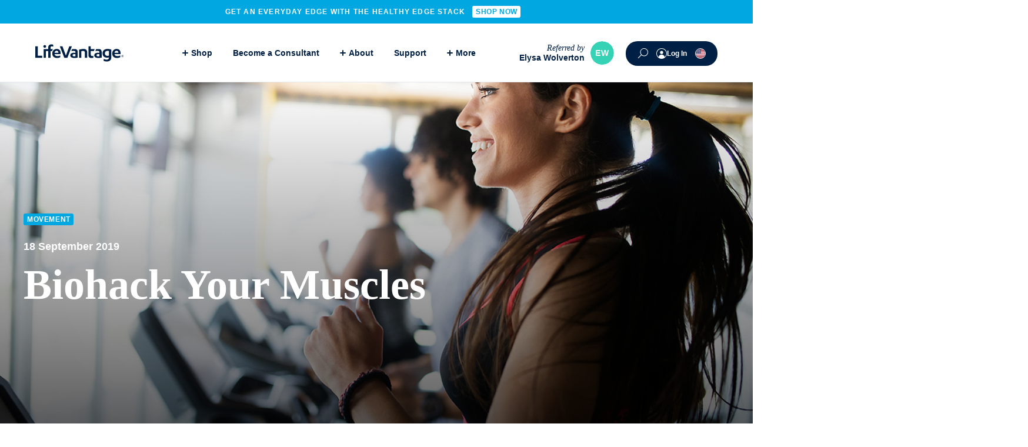

--- FILE ---
content_type: text/html; charset=UTF-8
request_url: https://elysa.lifevantage.com/us-en/blog/biohack-your-muscles
body_size: 135159
content:
<!DOCTYPE html>
<html lang="en-US" class="no-js">
  <head>
    <meta charset="UTF-8">
    <meta name="viewport" content="width=device-width">
    <!-- standard favicon  -->
    <link rel="shortcut icon" type="image/x-icon" href="https://www.lifevantage.com/us-en/wp-content/themes/shared/img/core/favicon.ico">
    <!-- safari pinned tab -->
    <link rel="mask-icon" href="/img/core/ui-icon-logomark.svg" color="#00a7e0">
    <!-- touch icon for ios 2.0+ and android 2.1+ -->
    <meta name="apple-mobile-web-app-title" content="LifeVantage">
    <link rel="apple-touch-icon-precomposed" href="https://www.lifevantage.com/us-en/wp-content/themes/shared/img/core/touch-icon-152.png">
    <!-- ie 10 metro tile icon (metro equivalent of apple-touch-icon) -->
    <meta name="msapplication-TileColor" content="#cccccc">
    <meta name="msapplication-TileImage" content="https://www.lifevantage.com/us-en/wp-content/themes/shared/img/core/favicon.ico">
            <meta name='robots' content='noindex, nofollow' />
	<style>img:is([sizes="auto" i], [sizes^="auto," i]) { contain-intrinsic-size: 3000px 1500px }</style>
	
	<!-- This site is optimized with the Yoast SEO Premium plugin v24.7 (Yoast SEO v24.9) - https://yoast.com/wordpress/plugins/seo/ -->
	<title>Biohack Your Muscles | LifeVantage United States (en)</title>
	<meta property="og:locale" content="en_US" />
	<meta property="og:type" content="article" />
	<meta property="og:title" content="Biohack Your Muscles" />
	<meta property="og:description" content="Many of these tools will help you see faster results than you’d see while training with no extra help." />
	<meta property="og:url" content="https://elysa.lifevantage.com/us-en/blog/biohack-your-muscles" />
	<meta property="og:site_name" content="United States (en)" />
	<meta property="article:publisher" content="https://www.facebook.com/LifeVantage/" />
	<meta property="article:published_time" content="2019-09-18T23:02:02+00:00" />
	<meta property="article:modified_time" content="2020-08-05T20:29:41+00:00" />
	<meta property="og:image" content="https://cdn.lifevantage.com/wp-content/uploads/sites/1/2019/09/05142855/Biohack-Your-Muscles.jpg" />
	<meta property="og:image:width" content="2400" />
	<meta property="og:image:height" content="1350" />
	<meta property="og:image:type" content="image/jpeg" />
	<meta name="author" content="Jason Croxford" />
	<meta name="twitter:card" content="summary_large_image" />
	<meta name="twitter:creator" content="@lifevantage" />
	<meta name="twitter:site" content="@lifevantage" />
	<script type="application/ld+json" class="yoast-schema-graph">{"@context":"https://schema.org","@graph":[{"@type":"WebPage","@id":"https://aaronsinger.lifevantage.com/us-en/blog/biohack-your-muscles","url":"https://aaronsinger.lifevantage.com/us-en/blog/biohack-your-muscles","name":"Biohack Your Muscles | LifeVantage United States (en)","isPartOf":{"@id":"https://vitalhealth.lifevantage.com/us-en/#website"},"primaryImageOfPage":{"@id":"https://aaronsinger.lifevantage.com/us-en/blog/biohack-your-muscles#primaryimage"},"image":{"@id":"https://aaronsinger.lifevantage.com/us-en/blog/biohack-your-muscles#primaryimage"},"thumbnailUrl":"https://cdn.lifevantage.com/wp-content/uploads/sites/1/2019/09/05142855/Biohack-Your-Muscles.jpg","datePublished":"2019-09-18T23:02:02+00:00","dateModified":"2020-08-05T20:29:41+00:00","author":{"@id":"https://vitalhealth.lifevantage.com/us-en/#/schema/person/d949f67b3c21f3e2ee9b7c68218f6c1b"},"breadcrumb":{"@id":"https://aaronsinger.lifevantage.com/us-en/blog/biohack-your-muscles#breadcrumb"},"inLanguage":"en-US","potentialAction":[{"@type":"ReadAction","target":["https://aaronsinger.lifevantage.com/us-en/blog/biohack-your-muscles"]}]},{"@type":"ImageObject","inLanguage":"en-US","@id":"https://aaronsinger.lifevantage.com/us-en/blog/biohack-your-muscles#primaryimage","url":"https://cdn.lifevantage.com/wp-content/uploads/sites/1/2019/09/05142855/Biohack-Your-Muscles.jpg","contentUrl":"https://cdn.lifevantage.com/wp-content/uploads/sites/1/2019/09/05142855/Biohack-Your-Muscles.jpg","width":2400,"height":1350,"caption":"Biohack Your Muscles"},{"@type":"BreadcrumbList","@id":"https://aaronsinger.lifevantage.com/us-en/blog/biohack-your-muscles#breadcrumb","itemListElement":[{"@type":"ListItem","position":1,"name":"Home","item":"https://vitalhealth.lifevantage.com/us-en/"},{"@type":"ListItem","position":2,"name":"Biohack Your Muscles"}]},{"@type":"WebSite","@id":"https://vitalhealth.lifevantage.com/us-en/#website","url":"https://vitalhealth.lifevantage.com/us-en/","name":"Lifevantage.com","description":"Because You Matter™","potentialAction":[{"@type":"SearchAction","target":{"@type":"EntryPoint","urlTemplate":"https://vitalhealth.lifevantage.com/us-en/?s={search_term_string}"},"query-input":{"@type":"PropertyValueSpecification","valueRequired":true,"valueName":"search_term_string"}}],"inLanguage":"en-US"},{"@type":"Person","@id":"https://vitalhealth.lifevantage.com/us-en/#/schema/person/d949f67b3c21f3e2ee9b7c68218f6c1b","name":"Jason Croxford","image":{"@type":"ImageObject","inLanguage":"en-US","@id":"https://vitalhealth.lifevantage.com/us-en/#/schema/person/image/","url":"https://secure.gravatar.com/avatar/26e1c20a6b736b1189d8b51e8face87a3e9ff0381443a75d54b9eb6aeba88ce1?s=96&d=mm&r=g","contentUrl":"https://secure.gravatar.com/avatar/26e1c20a6b736b1189d8b51e8face87a3e9ff0381443a75d54b9eb6aeba88ce1?s=96&d=mm&r=g","caption":"Jason Croxford"},"url":"https://elysa.lifevantage.com/us-en/author/jason-croxford"}]}</script>
	<!-- / Yoast SEO Premium plugin. -->


<link rel='dns-prefetch' href='//static.addtoany.com' />
<link rel='dns-prefetch' href='//www.lifevantage.com' />
<link rel='dns-prefetch' href='//ajax.googleapis.com' />
<link rel="alternate" type="application/rss+xml" title="United States (en) &raquo; Feed" href="https://elysa.lifevantage.com/us-en/feed" />
<script type="text/javascript" id="wpp-js" src="https://www.lifevantage.com/us-en/wp-content/plugins/wordpress-popular-posts/assets/js/wpp.js?ver=7.3.1" data-sampling="0" data-sampling-rate="100" data-api-url="https://elysa.lifevantage.com/us-en/wp-json/wordpress-popular-posts" data-post-id="1057" data-token="82a4c5f5c3" data-lang="0" data-debug="1"></script>
<link rel='stylesheet' id='wp-block-library-css' href='https://elysa.lifevantage.com/us-en/wp-includes/css/dist/block-library/style.min.css?ver=6.8' type='text/css' media='all' />
<style id='classic-theme-styles-inline-css' type='text/css'>
/*! This file is auto-generated */
.wp-block-button__link{color:#fff;background-color:#32373c;border-radius:9999px;box-shadow:none;text-decoration:none;padding:calc(.667em + 2px) calc(1.333em + 2px);font-size:1.125em}.wp-block-file__button{background:#32373c;color:#fff;text-decoration:none}
</style>
<style id='global-styles-inline-css' type='text/css'>
:root{--wp--preset--aspect-ratio--square: 1;--wp--preset--aspect-ratio--4-3: 4/3;--wp--preset--aspect-ratio--3-4: 3/4;--wp--preset--aspect-ratio--3-2: 3/2;--wp--preset--aspect-ratio--2-3: 2/3;--wp--preset--aspect-ratio--16-9: 16/9;--wp--preset--aspect-ratio--9-16: 9/16;--wp--preset--color--black: #000000;--wp--preset--color--cyan-bluish-gray: #abb8c3;--wp--preset--color--white: #ffffff;--wp--preset--color--pale-pink: #f78da7;--wp--preset--color--vivid-red: #cf2e2e;--wp--preset--color--luminous-vivid-orange: #ff6900;--wp--preset--color--luminous-vivid-amber: #fcb900;--wp--preset--color--light-green-cyan: #7bdcb5;--wp--preset--color--vivid-green-cyan: #00d084;--wp--preset--color--pale-cyan-blue: #8ed1fc;--wp--preset--color--vivid-cyan-blue: #0693e3;--wp--preset--color--vivid-purple: #9b51e0;--wp--preset--gradient--vivid-cyan-blue-to-vivid-purple: linear-gradient(135deg,rgba(6,147,227,1) 0%,rgb(155,81,224) 100%);--wp--preset--gradient--light-green-cyan-to-vivid-green-cyan: linear-gradient(135deg,rgb(122,220,180) 0%,rgb(0,208,130) 100%);--wp--preset--gradient--luminous-vivid-amber-to-luminous-vivid-orange: linear-gradient(135deg,rgba(252,185,0,1) 0%,rgba(255,105,0,1) 100%);--wp--preset--gradient--luminous-vivid-orange-to-vivid-red: linear-gradient(135deg,rgba(255,105,0,1) 0%,rgb(207,46,46) 100%);--wp--preset--gradient--very-light-gray-to-cyan-bluish-gray: linear-gradient(135deg,rgb(238,238,238) 0%,rgb(169,184,195) 100%);--wp--preset--gradient--cool-to-warm-spectrum: linear-gradient(135deg,rgb(74,234,220) 0%,rgb(151,120,209) 20%,rgb(207,42,186) 40%,rgb(238,44,130) 60%,rgb(251,105,98) 80%,rgb(254,248,76) 100%);--wp--preset--gradient--blush-light-purple: linear-gradient(135deg,rgb(255,206,236) 0%,rgb(152,150,240) 100%);--wp--preset--gradient--blush-bordeaux: linear-gradient(135deg,rgb(254,205,165) 0%,rgb(254,45,45) 50%,rgb(107,0,62) 100%);--wp--preset--gradient--luminous-dusk: linear-gradient(135deg,rgb(255,203,112) 0%,rgb(199,81,192) 50%,rgb(65,88,208) 100%);--wp--preset--gradient--pale-ocean: linear-gradient(135deg,rgb(255,245,203) 0%,rgb(182,227,212) 50%,rgb(51,167,181) 100%);--wp--preset--gradient--electric-grass: linear-gradient(135deg,rgb(202,248,128) 0%,rgb(113,206,126) 100%);--wp--preset--gradient--midnight: linear-gradient(135deg,rgb(2,3,129) 0%,rgb(40,116,252) 100%);--wp--preset--font-size--small: 13px;--wp--preset--font-size--medium: 20px;--wp--preset--font-size--large: 36px;--wp--preset--font-size--x-large: 42px;--wp--preset--spacing--20: 0.44rem;--wp--preset--spacing--30: 0.67rem;--wp--preset--spacing--40: 1rem;--wp--preset--spacing--50: 1.5rem;--wp--preset--spacing--60: 2.25rem;--wp--preset--spacing--70: 3.38rem;--wp--preset--spacing--80: 5.06rem;--wp--preset--shadow--natural: 6px 6px 9px rgba(0, 0, 0, 0.2);--wp--preset--shadow--deep: 12px 12px 50px rgba(0, 0, 0, 0.4);--wp--preset--shadow--sharp: 6px 6px 0px rgba(0, 0, 0, 0.2);--wp--preset--shadow--outlined: 6px 6px 0px -3px rgba(255, 255, 255, 1), 6px 6px rgba(0, 0, 0, 1);--wp--preset--shadow--crisp: 6px 6px 0px rgba(0, 0, 0, 1);}:where(.is-layout-flex){gap: 0.5em;}:where(.is-layout-grid){gap: 0.5em;}body .is-layout-flex{display: flex;}.is-layout-flex{flex-wrap: wrap;align-items: center;}.is-layout-flex > :is(*, div){margin: 0;}body .is-layout-grid{display: grid;}.is-layout-grid > :is(*, div){margin: 0;}:where(.wp-block-columns.is-layout-flex){gap: 2em;}:where(.wp-block-columns.is-layout-grid){gap: 2em;}:where(.wp-block-post-template.is-layout-flex){gap: 1.25em;}:where(.wp-block-post-template.is-layout-grid){gap: 1.25em;}.has-black-color{color: var(--wp--preset--color--black) !important;}.has-cyan-bluish-gray-color{color: var(--wp--preset--color--cyan-bluish-gray) !important;}.has-white-color{color: var(--wp--preset--color--white) !important;}.has-pale-pink-color{color: var(--wp--preset--color--pale-pink) !important;}.has-vivid-red-color{color: var(--wp--preset--color--vivid-red) !important;}.has-luminous-vivid-orange-color{color: var(--wp--preset--color--luminous-vivid-orange) !important;}.has-luminous-vivid-amber-color{color: var(--wp--preset--color--luminous-vivid-amber) !important;}.has-light-green-cyan-color{color: var(--wp--preset--color--light-green-cyan) !important;}.has-vivid-green-cyan-color{color: var(--wp--preset--color--vivid-green-cyan) !important;}.has-pale-cyan-blue-color{color: var(--wp--preset--color--pale-cyan-blue) !important;}.has-vivid-cyan-blue-color{color: var(--wp--preset--color--vivid-cyan-blue) !important;}.has-vivid-purple-color{color: var(--wp--preset--color--vivid-purple) !important;}.has-black-background-color{background-color: var(--wp--preset--color--black) !important;}.has-cyan-bluish-gray-background-color{background-color: var(--wp--preset--color--cyan-bluish-gray) !important;}.has-white-background-color{background-color: var(--wp--preset--color--white) !important;}.has-pale-pink-background-color{background-color: var(--wp--preset--color--pale-pink) !important;}.has-vivid-red-background-color{background-color: var(--wp--preset--color--vivid-red) !important;}.has-luminous-vivid-orange-background-color{background-color: var(--wp--preset--color--luminous-vivid-orange) !important;}.has-luminous-vivid-amber-background-color{background-color: var(--wp--preset--color--luminous-vivid-amber) !important;}.has-light-green-cyan-background-color{background-color: var(--wp--preset--color--light-green-cyan) !important;}.has-vivid-green-cyan-background-color{background-color: var(--wp--preset--color--vivid-green-cyan) !important;}.has-pale-cyan-blue-background-color{background-color: var(--wp--preset--color--pale-cyan-blue) !important;}.has-vivid-cyan-blue-background-color{background-color: var(--wp--preset--color--vivid-cyan-blue) !important;}.has-vivid-purple-background-color{background-color: var(--wp--preset--color--vivid-purple) !important;}.has-black-border-color{border-color: var(--wp--preset--color--black) !important;}.has-cyan-bluish-gray-border-color{border-color: var(--wp--preset--color--cyan-bluish-gray) !important;}.has-white-border-color{border-color: var(--wp--preset--color--white) !important;}.has-pale-pink-border-color{border-color: var(--wp--preset--color--pale-pink) !important;}.has-vivid-red-border-color{border-color: var(--wp--preset--color--vivid-red) !important;}.has-luminous-vivid-orange-border-color{border-color: var(--wp--preset--color--luminous-vivid-orange) !important;}.has-luminous-vivid-amber-border-color{border-color: var(--wp--preset--color--luminous-vivid-amber) !important;}.has-light-green-cyan-border-color{border-color: var(--wp--preset--color--light-green-cyan) !important;}.has-vivid-green-cyan-border-color{border-color: var(--wp--preset--color--vivid-green-cyan) !important;}.has-pale-cyan-blue-border-color{border-color: var(--wp--preset--color--pale-cyan-blue) !important;}.has-vivid-cyan-blue-border-color{border-color: var(--wp--preset--color--vivid-cyan-blue) !important;}.has-vivid-purple-border-color{border-color: var(--wp--preset--color--vivid-purple) !important;}.has-vivid-cyan-blue-to-vivid-purple-gradient-background{background: var(--wp--preset--gradient--vivid-cyan-blue-to-vivid-purple) !important;}.has-light-green-cyan-to-vivid-green-cyan-gradient-background{background: var(--wp--preset--gradient--light-green-cyan-to-vivid-green-cyan) !important;}.has-luminous-vivid-amber-to-luminous-vivid-orange-gradient-background{background: var(--wp--preset--gradient--luminous-vivid-amber-to-luminous-vivid-orange) !important;}.has-luminous-vivid-orange-to-vivid-red-gradient-background{background: var(--wp--preset--gradient--luminous-vivid-orange-to-vivid-red) !important;}.has-very-light-gray-to-cyan-bluish-gray-gradient-background{background: var(--wp--preset--gradient--very-light-gray-to-cyan-bluish-gray) !important;}.has-cool-to-warm-spectrum-gradient-background{background: var(--wp--preset--gradient--cool-to-warm-spectrum) !important;}.has-blush-light-purple-gradient-background{background: var(--wp--preset--gradient--blush-light-purple) !important;}.has-blush-bordeaux-gradient-background{background: var(--wp--preset--gradient--blush-bordeaux) !important;}.has-luminous-dusk-gradient-background{background: var(--wp--preset--gradient--luminous-dusk) !important;}.has-pale-ocean-gradient-background{background: var(--wp--preset--gradient--pale-ocean) !important;}.has-electric-grass-gradient-background{background: var(--wp--preset--gradient--electric-grass) !important;}.has-midnight-gradient-background{background: var(--wp--preset--gradient--midnight) !important;}.has-small-font-size{font-size: var(--wp--preset--font-size--small) !important;}.has-medium-font-size{font-size: var(--wp--preset--font-size--medium) !important;}.has-large-font-size{font-size: var(--wp--preset--font-size--large) !important;}.has-x-large-font-size{font-size: var(--wp--preset--font-size--x-large) !important;}
:where(.wp-block-post-template.is-layout-flex){gap: 1.25em;}:where(.wp-block-post-template.is-layout-grid){gap: 1.25em;}
:where(.wp-block-columns.is-layout-flex){gap: 2em;}:where(.wp-block-columns.is-layout-grid){gap: 2em;}
:root :where(.wp-block-pullquote){font-size: 1.5em;line-height: 1.6;}
</style>
<link rel='stylesheet' id='shared.min-css' href='https://www.lifevantage.com/us-en/wp-content/themes/shared/css/8b044382242461a6df173c0ea70ea713/shared.min.css' type='text/css' media='all' />
<link rel='stylesheet' id='post.min-css' href='https://www.lifevantage.com/us-en/wp-content/themes/shared/css/f6ee947c558dbb19a17c3853b119455a/post.min.css' type='text/css' media='all' />
<link rel='stylesheet' id='addtoany-css' href='https://www.lifevantage.com/us-en/wp-content/plugins/add-to-any/addtoany.min.css?ver=1.16' type='text/css' media='all' />
<script type="text/javascript" id="addtoany-core-js-before">
/* <![CDATA[ */
window.a2a_config=window.a2a_config||{};a2a_config.callbacks=[];a2a_config.overlays=[];a2a_config.templates={};
/* ]]> */
</script>
<script type="text/javascript" defer src="https://static.addtoany.com/menu/page.js" id="addtoany-core-js"></script>
<script type="text/javascript" src="//ajax.googleapis.com/ajax/libs/jquery/3.4.1/jquery.min.js" id="jquery-js"></script>
<script type="text/javascript" defer src="https://www.lifevantage.com/us-en/wp-content/plugins/add-to-any/addtoany.min.js?ver=1.1" id="addtoany-jquery-js"></script>
<script type="text/javascript" src="https://www.lifevantage.com/us-en/wp-content/themes/shared/js/3e20ae82e597b11140381d162f337831/shared.min.js" id="shared.min-js"></script>
<script type="text/javascript">
              (function () {
                window.siqConfig = {
                  engineKey: "35cedd8eccde4c0fd7fc99e9a88c5e78"
                };
                window.siqConfig.baseUrl = "//pub.searchiq.co/";
                window.siqConfig.preview = true;
                var script = document.createElement("SCRIPT");
                script.src = window.siqConfig.baseUrl + "js/container/siq-container-2.js?cb=" + (Math.floor(Math.random()*999999)) + "&engineKey=" + siqConfig.engineKey;
                script.id = "siq-container";
                document.getElementsByTagName("HEAD")[0].appendChild(script);
              })();
            </script>            <style id="wpp-loading-animation-styles">@-webkit-keyframes bgslide{from{background-position-x:0}to{background-position-x:-200%}}@keyframes bgslide{from{background-position-x:0}to{background-position-x:-200%}}.wpp-widget-block-placeholder,.wpp-shortcode-placeholder{margin:0 auto;width:60px;height:3px;background:#dd3737;background:linear-gradient(90deg,#dd3737 0%,#571313 10%,#dd3737 100%);background-size:200% auto;border-radius:3px;-webkit-animation:bgslide 1s infinite linear;animation:bgslide 1s infinite linear}</style>
            <link rel="preload" href="https://elysa.lifevantage.com/us-en/wp-content/themes/shared/css/font-face.min.css" as="style" data-behavior="webfontloader-source">
<link rel="preload" href="https://cdn.lifevantage.com/files/font/proxima-nova/proxima-nova-300-normal.woff2" as="font" type="font/woff2" crossorigin>
<link rel="preload" href="https://cdn.lifevantage.com/files/font/proxima-nova/proxima-nova-400-normal.woff2" as="font" type="font/woff2" crossorigin>
<link rel="preload" href="https://cdn.lifevantage.com/files/font/proxima-nova/proxima-nova-600-normal.woff2" as="font" type="font/woff2" crossorigin>
<link rel="preload" href="https://cdn.lifevantage.com/files/font/proxima-nova/proxima-nova-700-normal.woff2" as="font" type="font/woff2" crossorigin><link rel="amphtml" href="https://elysa.lifevantage.com/us-en/blog/biohack-your-muscles?amp"><link rel="preload" href="https://www.lifevantage.com/us-en/wp-content/themes/shared/js/53f35dfcd347e8cc9c1b16b98a526fff/shared-async.min.js" as="script">

          <script type="text/javascript">
        // Set custom vars used to set custom dimensions
        var pixelDensity = (window.devicePixelRatio >= 1.5) ? "high dpi" : "normal";
        var dataLayer = [{ 'Pixel-Density' : pixelDensity }];
      </script>
    
    <!-- QueueIt Scripts -->
    <script type='text/javascript' src='//static.queue-it.net/script/queueclient.min.js'></script>
<script
   data-queueit-c='lifevantage'
   type='text/javascript'
   src='//static.queue-it.net/script/queueconfigloader.min.js'>
</script>    <!-- QueueIt -->

    <!-- Google Tag Manager -->
           
      <script>
        window.dataLayer = window.dataLayer || [];
        function gtag(){dataLayer.push(arguments);}
        // set default consent to 'denied' as a placeholder
        // the third parameter is based off of the current cookie consent boolean choices
        gtag('consent', 'default', {
          'ad_storage':            'granted',
          'analytics_storage':     'granted',
          'functionality_storage': 'granted',
          'personalization_storage':'granted',
          'strictly_necessary_storage':'granted',
          'ad_user_data':          'granted',
          'ad_personalization':    'granted',
          'wait_for_update': 500
        });
      </script>
        <!-- Google Tag Manager -->
    <script>
      (function(w,d,s,l,i){w[l]=w[l]||[];w[l].push({'gtm.start':
      new Date().getTime(),event:'gtm.js'});var f=d.getElementsByTagName(s)[0],
      j=d.createElement(s),dl=l!='dataLayer'?'&l='+l:'';j.async=true;j.src=
      'https://www.googletagmanager.com/gtm.js?id='+i+dl;f.parentNode.insertBefore(j,f);
    })(window,document,'script','dataLayer','GTM-N6ZS6PQ');
    </script>

    
    
      </head>
  <body
    class="us-en chrome wp-singular wp-embed-responsive wp-theme-shared wp-child-theme-us-en  distributor-seller-site supports-chat"    data-login-url='https://elysa.lifevantage.com/sso/log-in?country=us&language=en&returnUrl=https%3A%2F%2Felysa.lifevantage.com%2Fus-en%2Fblog%2Fbiohack-your-muscles'
          data-cart-options='{"baseUrl":"https:\/\/cart.lifevantage.com\/api\/v2\/store","cache":true,"checkoutSlug":"US","countryCode":"US","storeId":1,"suggestedDonation":10,"enrollerId":2210146,"hasSubscriptionPrice":false,"distributorId":0}'
      data-resources-cache-version="1763835595"
      data-cookie-preferences='1'
      data-market-supports-rewards-refresh="1"
      data-market-supports-loyalty="1"
          >

    <!-- Google Tag Manager (noscript) -->
    <noscript><iframe src="https://www.googletagmanager.com/ns.html?id=GTM-N6ZS6PQ" height="0" width="0" style="display:none;visibility:hidden"></iframe></noscript>

    <noscript><iframe name="lv_sso_silentLoginFrame" id="lv_sso_silentLoginFrame" width="0" height="0" style="display:block;" src="https://sso.lifevantage.com/sso/identitysilent?returnUrl=https%3A%2F%2Felysa.lifevantage.com%2Fapi%2Fsso-check"></iframe></noscript>

    <script>
      // message event listener
      window.addEventListener('message', function(event) {
        // get URL of the event origin
        const url = new URL(event.origin);
        // get hostname
        const hostname = url.hostname;
        // check hostname and token
        if (window.location.hostname === hostname && event.data.token && event.data.token !== 'null') {
          // get cart options
          const options = $('body').data('cart-options');
          // get sso login url
          const ssoLoginUrl = $('body').data('login-url');
          // check if logged in
          if (options.distributorId === 0 ) {
            // if not logged in, redirect to sso login url
            window.location.href = ssoLoginUrl;
          }
        }
      });
    </script>

        <svg width="0" height="0" style="position:absolute"><symbol fill="none" viewBox="0 0 25 24" id="alert-danger-filled-icon" xmlns="http://www.w3.org/2000/svg"><path d="M11.18 1.953c.566-1.052 2.074-1.052 2.64 0l9.99 18.55a1.5 1.5 0 0 1-1.321 2.211H2.51a1.5 1.5 0 0 1-1.32-2.21z" fill="#fff"/><path d="M13.7 7.617l-.23 8.487h-2.167l-.237-8.487zm-1.314 12.275c-.39 0-.726-.138-1.006-.414a1.352 1.352 0 0 1-.414-1.007 1.326 1.326 0 0 1 .414-.994c.28-.276.615-.414 1.006-.414.375 0 .704.138.988.414a1.358 1.358 0 0 1 .225 1.71 1.53 1.53 0 0 1-.515.516c-.213.126-.445.189-.698.189z" fill="#f24461"/></symbol><symbol fill="none" viewBox="0 0 25 24" id="alert-danger-subtle-icon" xmlns="http://www.w3.org/2000/svg"><path d="M11.18 1.953c.566-1.052 2.074-1.052 2.64 0l9.99 18.55a1.5 1.5 0 0 1-1.321 2.211H2.51a1.5 1.5 0 0 1-1.32-2.21z" fill="#f24461"/><path d="M13.7 7.617l-.23 8.487h-2.167l-.237-8.487zm-1.314 12.275c-.39 0-.726-.138-1.006-.414a1.352 1.352 0 0 1-.414-1.007 1.326 1.326 0 0 1 .414-.994c.28-.276.615-.414 1.006-.414.375 0 .704.138.988.414a1.358 1.358 0 0 1 .225 1.71 1.53 1.53 0 0 1-.515.516c-.213.126-.445.189-.698.189z" fill="#fff"/></symbol><symbol viewBox="0 0 14 14" fill="none" id="alert-dismiss-icon" xmlns="http://www.w3.org/2000/svg"><path fill-rule="evenodd" clip-rule="evenodd" d="M7 5.586L2.758 1.343 1.343 2.757 5.586 7l-4.243 4.243 1.414 1.414L7 8.414l4.244 4.243 1.414-1.414L8.415 7l4.242-4.243-1.414-1.414L7 5.586z" fill="#001F45" fill-opacity=".3"/></symbol><symbol fill="none" viewBox="0 0 24 24" id="alert-info-filled-icon" xmlns="http://www.w3.org/2000/svg"><clipPath id="ada"><path d="M0 0h24v24H0z"/></clipPath><g clip-path="url(#ada)"><path d="M24 12c0-6.627-5.373-12-12-12S0 5.373 0 12s5.373 12 12 12 12-5.373 12-12z" fill="#fff"/><path d="M13.86 8.38c-1 0-1.54-.66-1.54-1.48 0-1.1.92-1.92 1.9-1.92.96 0 1.5.66 1.5 1.5 0 1.08-.92 1.9-1.86 1.9zm-4.7 8.02l1.82-4.74c.1-.28.1-.36-.04-.36-.52 0-1.02.62-1.78 1.66L9 12.9c.72-1.32 2.18-3.42 4.86-3.42.78 0 .86.22.86.4 0 .12-.18.74-.82 2.4l-1.82 4.74c-.1.28-.1.36.04.36.52 0 1.1-.62 1.74-1.48l.16.06c-.72 1.18-2.14 3.24-4.82 3.24-.78 0-.86-.22-.86-.4 0-.12.18-.74.82-2.4z" fill="#00a7e1"/></g></symbol><symbol fill="none" viewBox="0 0 24 25" id="alert-info-icon-2" xmlns="http://www.w3.org/2000/svg"><rect width="24" height="24" y=".5" fill="#00A7E1" rx="12"/><path fill="#fff" d="M13.86 8.88c-1 0-1.54-.66-1.54-1.48 0-1.1.92-1.92 1.9-1.92.96 0 1.5.66 1.5 1.5 0 1.08-.92 1.9-1.86 1.9zm-4.7 8.02l1.82-4.74c.1-.28.1-.36-.04-.36-.52 0-1.02.62-1.78 1.66L9 13.4c.72-1.32 2.18-3.42 4.86-3.42.78 0 .86.22.86.4 0 .12-.18.74-.82 2.4l-1.82 4.74c-.1.28-.1.36.04.36.52 0 1.1-.62 1.74-1.48l.16.06c-.72 1.18-2.14 3.24-4.82 3.24-.78 0-.86-.22-.86-.4 0-.12.18-.74.82-2.4z"/></symbol><symbol fill="none" viewBox="0 0 24 24" id="alert-info-subtle-icon" xmlns="http://www.w3.org/2000/svg"><rect fill="#00a7e1" height="24" rx="12" width="24"/><path d="M13.86 8.38c-1 0-1.54-.66-1.54-1.48 0-1.1.92-1.92 1.9-1.92.96 0 1.5.66 1.5 1.5 0 1.08-.92 1.9-1.86 1.9zm-4.7 8.02l1.82-4.74c.1-.28.1-.36-.04-.36-.52 0-1.02.62-1.78 1.66L9 12.9c.72-1.32 2.18-3.42 4.86-3.42.78 0 .86.22.86.4 0 .12-.18.74-.82 2.4l-1.82 4.74c-.1.28-.1.36.04.36.52 0 1.1-.62 1.74-1.48l.16.06c-.72 1.18-2.14 3.24-4.82 3.24-.78 0-.86-.22-.86-.4 0-.12.18-.74.82-2.4z" fill="#fff"/></symbol><symbol fill="none" viewBox="0 0 25 24" id="alert-warning-filled-icon" xmlns="http://www.w3.org/2000/svg"><path d="M11.18 1.953c.566-1.052 2.074-1.052 2.64 0l9.99 18.55a1.5 1.5 0 0 1-1.321 2.211H2.51a1.5 1.5 0 0 1-1.32-2.21z" fill="#fff"/><path d="M13.7 7.617l-.23 8.487h-2.167l-.237-8.487zm-1.314 12.275c-.39 0-.726-.138-1.006-.414a1.352 1.352 0 0 1-.414-1.007 1.326 1.326 0 0 1 .414-.994c.28-.276.615-.414 1.006-.414.375 0 .704.138.988.414a1.358 1.358 0 0 1 .225 1.71 1.53 1.53 0 0 1-.515.516c-.213.126-.445.189-.698.189z" fill="#fcae29"/></symbol><symbol fill="none" viewBox="0 0 25 24" id="alert-warning-subtle-icon" xmlns="http://www.w3.org/2000/svg"><path d="M11.18 1.953c.566-1.052 2.074-1.052 2.64 0l9.99 18.55a1.5 1.5 0 0 1-1.321 2.211H2.51a1.5 1.5 0 0 1-1.32-2.21z" fill="#fcae29"/><path d="M13.7 7.617l-.23 8.487h-2.167l-.237-8.487zm-1.314 12.275c-.39 0-.726-.138-1.006-.414a1.352 1.352 0 0 1-.414-1.007 1.326 1.326 0 0 1 .414-.994c.28-.276.615-.414 1.006-.414.375 0 .704.138.988.414a1.358 1.358 0 0 1 .225 1.71 1.53 1.53 0 0 1-.515.516c-.213.126-.445.189-.698.189z" fill="#fff"/></symbol><symbol viewBox="0 0 230 25" id="arrow-extend" xmlns="http://www.w3.org/2000/svg"><path fill="#FFF" d="M216.389.284l-2.004 2.233 9.34 8.383H0v3h223.948l-9.563 8.583 2.004 2.233L230 12.5z"/></symbol><symbol viewBox="0 0 17 10" fill="none" id="arrow-small" xmlns="http://www.w3.org/2000/svg"><path d="M1 5h15m0 0l-4 4m4-4l-4-4" stroke="#fff" stroke-width="1.25" stroke-linecap="round" stroke-linejoin="round"/></symbol><symbol viewBox="0 0 40 40" id="arrows-spin" xmlns="http://www.w3.org/2000/svg"><path d="M20 36c-8.569.01-15.523-7.124-15.532-15.934v-.069H0l6.667-6.854 6.666 6.854H8.907c-.017 6.298 4.936 11.419 11.063 11.436 2.246.006 4.44-.689 6.294-1.993l2.51 3.769A15.185 15.185 0 0 1 20 36zM33.333 26.873l-6.666-6.857h4.426C31.11 13.718 26.157 8.598 20.03 8.58a10.882 10.882 0 0 0-6.294 1.993l-2.51-3.766c7.062-4.99 16.721-3.15 21.575 4.11a16.268 16.268 0 0 1 2.729 9.1H40l-6.667 6.856z"/></symbol><symbol viewBox="0 0 48 47" id="available-credits" xmlns="http://www.w3.org/2000/svg"><path fill="none" stroke="#2E3134" stroke-width="1.5" stroke-linecap="round" stroke-linejoin="round" d="M1 44c7.5 0 4.5 1.5 24 1.5 5.83 0 7.32-2.27 7.37-6.5M1 28.79h4.76c.58 0 1.13-.26 1.49-.71l6.59-6.48c.95-.93 2.3-1.34 3.6-1.07l5.58 1.12c1.09.22 1.81 1.09 1.33 3-.19.76-.82 1.33-1.6 1.44l-3.76.54c-.93.09-1.6.92-1.51 1.84V33.65c-.13.58-.43 1.11-.88 1.51l-4.16 3.28"/><path fill="none" stroke="#2E3134" stroke-width="1.5" stroke-linecap="round" stroke-linejoin="round" d="M19 39h25c1.66 0 3-1.34 3-3V19.5c0-1.66-1.34-3-3-3H20.5c-1.66 0-3 1.34-3 3v1.04M32.49 10.75c.22-3.1 2.9-5.44 6-5.25h6"/><path fill="none" stroke="#2E3134" stroke-width="1.5" stroke-linecap="round" stroke-linejoin="round" d="M42.49 1.5l4 4-4 4"/><path fill="#20A5DC" d="M35.41 33.82l-5.8-6.06a3.423 3.423 0 0 1-.64-3.96 3.434 3.434 0 0 1 5.5-.9l.95.95.95-.95a3.44 3.44 0 0 1 4.86 0 3.436 3.436 0 0 1 0 4.85l-5.81 6.06-.01.01z"/></symbol><symbol viewBox="0 0 38 34" fill="none" id="back-office" xmlns="http://www.w3.org/2000/svg"><g stroke="#001F45" stroke-linecap="round" stroke-linejoin="round"><path d="M5.715 11.5a5.5 5.5 0 1 0 11 0 5.5 5.5 0 0 0-11 0z"/><path d="M11.214 6v5.5h5.5M14.356 33.5a10.967 10.967 0 0 0 2.358-6.286M23.786 33.5a10.967 10.967 0 0 1-2.357-6.286M11.999 33.5h14.143"/><path d="M1 22.5h36.143" stroke-width=".5"/><path d="M2.571.5h33s1.572 0 1.572 1.571v23.572s0 1.571-1.572 1.571h-33S1 27.214 1 25.643V2.07S1 .5 2.571.5z"/><path d="M21.429 9.143L23.786 6 28.5 9.93l3.929-4.715M30.856 17.786v-2.357M27.714 17.786v-3.143M24.57 17.786v-4.714M21.429 17.786v-2.357" stroke-width=".5"/></g></symbol><symbol fill="none" viewBox="0 0 40 41" id="billing-methods" xmlns="http://www.w3.org/2000/svg"><style>.anB{stroke-linejoin:round}.anC{stroke-linecap:round}</style><g stroke="#001f45"><rect x="1" y="8.5" width="38" height="26" rx="4"/><path d="M1 14h38M1 18.5h38" stroke-width=".5" class="anB anC"/><path d="M5.992 24.65h15m-15 3.331h15" class="anB anC"/><path d="M31.803 29.085a2.58 2.58 0 0 0 2.578-2.578 2.58 2.58 0 0 0-2.578-2.578 2.58 2.58 0 0 0-2.578 2.578 2.58 2.58 0 0 0 2.578 2.578z" class="anB"/><path d="M30.085 28.431a2.58 2.58 0 0 1-2.761.434 2.58 2.58 0 0 1-1.111-.943 2.572 2.572 0 0 1-.021-2.795 2.58 2.58 0 0 1 1.096-.96 2.58 2.58 0 0 1 2.768.391" class="anB anC"/></g></symbol><symbol viewBox="0 0 60 40" id="cc-amex" xmlns="http://www.w3.org/2000/svg"><g><g data-name="Rectangle 1303" fill="none" stroke="#022044"><rect width="60" height="40" rx="3" stroke="none"/><rect x=".5" y=".5" width="59" height="39" rx="2.5"/></g><g transform="translate(1 8.501)" fill="#001f45"><path d="M4.39 3.996l.659 1.608H2.874l.646-1.608.435-1.055.435 1.055z"/><path d="M37.4 9.89a4.753 4.753 0 0 1-2.792-.9v.9H28.79l-1.4-1.766v1.764H5.273l-.632-1.477H3.323l-.554 1.477H0v-1.53h1.78l.58-1.423h3.23l.58 1.424h1.859L5.1 1.53H2.941L0 8.355V4.51L1.925 0H5.88l1.133 2.545V0h4.851l.7 2.175.75-2.175H34.6v1a4.709 4.709 0 0 1 2.9-1h6.632l1.16 2.543V0h3.77l1.318 2.017V0h4.362v9.888h-4.1l-1.223-1.912v1.912H43.5l-.62-1.477h-1.318l-.553 1.477h-3.468zM18.085 1.53v6.881H23.6v-1.45h-3.826V5.643h3.691V4.219h-3.691V2.981h3.783V1.53zm19.169-.006A3.1 3.1 0 0 0 34.167 4.9V5a3.031 3.031 0 0 0 3.015 3.365h.268l.645-1.45h-.592A1.7 1.7 0 0 1 35.815 5v-.1a1.713 1.713 0 0 1 1.7-1.9h1.843V1.53H37.45a3.182 3.182 0 0 0-.196-.006zm10.964 2.234l.446.748 2.517 3.848h1.938V1.53H51.5v4.456l-.461-.778-2.424-3.678H46.6v6.828h1.621v-4.6zm-7.605 3.177h3.23l.579 1.424h1.82l-2.9-6.829h-2.188l-2.927 6.828h1.806l.58-1.423zm-9.055-5.4v6.823h1.648V1.53zm-5.194 4.384h.712l2.03 2.439h2.057L28.9 5.841a2.1 2.1 0 0 0 1.858-2.148A2.149 2.149 0 0 0 28.38 1.53h-3.73v6.828h1.713V5.921zM15.2 2.843v5.515h1.609l-.12-6.828h-2.637l-1.318 3.955-.21.751-.224-.751-1.318-3.955H8.344v6.828h1.583V2.835l.382 1.042 1.555 4.482h1.45l1.568-4.482zM43.263 5.6h-2.147l.631-1.6.435-1.055L42.616 4l.646 1.6zM28.382 4.491a.733.733 0 0 1-.107-.008h-1.911v-1.5h1.872a.778.778 0 0 1 .119-.009.761.761 0 0 1 .764.76v.02a.738.738 0 0 1-.737.738zm-.106-.047a1.02 1.02 0 0 0 .1.006.738.738 0 0 0 .491-.187.739.739 0 0 1-.491.187.75.75 0 0 1-.1-.006z"/><path data-name="Shape" d="M35.485 22.858h-4.152v-2.5a5.825 5.825 0 0 1-1.772.277h-.719v2.17h-6.1l-1.018-1.476-1.029 1.476h-9.978v-9.886h10.032l1.014 1.45 1.029-1.45H58v1.529h-3.52a2.141 2.141 0 0 0-.238-.013 2.122 2.122 0 0 0-2.125 2.069 1.911 1.911 0 0 0 2.138 2.015h1.555a.62.62 0 0 1 0 1.24h-3.493v1.45h3.48a2.152 2.152 0 0 0 .225.012 2.128 2.128 0 0 0 1.977-1.33v2.308a4.094 4.094 0 0 1-2.146.607H36.909l-1.424-1.768v1.819zm4.165-8.41v6.881h5.5v-1.45h-3.826v-1.318h3.693v-1.423h-3.73v-1.24h3.822l.039-1.45h-5.5zm-27.352 0v6.881h5.47v-1.45h-3.822v-1.318h3.757v-1.423h-3.757v-1.24h3.823v-1.45h-5.471zm33.719 5.378v1.45h3.466a2.121 2.121 0 0 0 2.347-2.175 1.871 1.871 0 0 0-2.122-1.963h-1.621a.62.62 0 0 1-.62-.635.606.606 0 0 1 .607-.608h2.991l.647-1.45h-3.533a2.122 2.122 0 0 0-2.362 2.126 1.911 1.911 0 0 0 2.135 2.017h1.555a.62.62 0 0 1 0 1.239h-3.49zm-11.6-1h.751l2.03 2.451h2.057l-2.268-2.519a2.175 2.175 0 0 0-.393-4.313h-3.821v6.831h1.644v-2.45zm-8.647-4.378v6.828h1.647v-2.257h2.056c.063.005.126.008.189.008a2.241 2.241 0 0 0 2.237-2.353 2.189 2.189 0 0 0-2.188-2.236c-.061 0-.123 0-.184.008H25.77zm-4.02 4.627l1.634 2.2h2.1l-2.767-3.44 2.742-3.387h-2.022l-1.674 2.149-1.661-2.149h-2.069l2.742 3.414-2.716 3.414h1.991l1.7-2.2zm36.233-.81a1.949 1.949 0 0 0-1.987-1.127h-1.608a.62.62 0 0 1-.62-.635.606.606 0 0 1 .607-.608H57.417l.566-1.411v3.78zm-28.56-.691h-2.006v-1.676h2.018a.79.79 0 0 1 .79.782V16.766a.811.811 0 0 1-.244.585.8.8 0 0 1-.558.223zm7.01-.165a.751.751 0 0 1-.1-.007h-1.916v-1.5h1.911a.751.751 0 0 1 .844.737v.041a.738.738 0 0 1-.739.732z"/></g></g></symbol><symbol viewBox="0 0 60 40" id="cc-discover" xmlns="http://www.w3.org/2000/svg"><g><g data-name="Rectangle 1304" fill="none" stroke="#022044"><rect width="60" height="40" rx="3" stroke="none"/><rect x=".5" y=".5" width="59" height="39" rx="2.5"/></g><g transform="translate(5 13.961)" fill="#001f45"><path d="M54.197 9.451v13.783c0 1.42-1.15 2.027-2.571 2.027L10.38 25.24C38.769 20.38 54.197 9.451 54.197 9.451z"/><g data-name="discover"><path d="M2.554 8.594H0V.348h2.352c.116-.01.233-.015.348-.015a4.076 4.076 0 0 1 4.076 4.142A4.135 4.135 0 0 1 5.3 7.633a4.431 4.431 0 0 1-2.746.961zm-.947-6.87v5.515h.425c.086.007.172.011.258.011a2.983 2.983 0 0 0 1.941-.717 2.8 2.8 0 0 0 .912-2.083 2.76 2.76 0 0 0-.912-2.057 3.028 3.028 0 0 0-1.912-.682c-.1 0-.191 0-.286.014zM7.521.335h1.607v8.254H7.521z"/><path data-name="Path" d="M13.075 3.498c-.964-.347-1.286-.591-1.286-1.029a1.119 1.119 0 0 1 1.2-.926 1.71 1.71 0 0 1 1.279.67l.839-1.093a3.536 3.536 0 0 0-2.418-.931 2.417 2.417 0 0 0-2.571 2.371c0 1.144.514 1.723 2.019 2.263a6.609 6.609 0 0 1 1.119.476.977.977 0 0 1 .489.849 1.183 1.183 0 0 1-1.287 1.169 1.9 1.9 0 0 1-1.749-1.106L9.668 7.214a3.2 3.2 0 0 0 2.931 1.569 2.649 2.649 0 0 0 2.829-2.7c0-1.312-.527-1.916-2.353-2.585zM15.956 4.462a4.269 4.269 0 0 0 4.359 4.307 4.41 4.41 0 0 0 2.019-.476V6.404a2.571 2.571 0 0 1-1.941.9 2.713 2.713 0 0 1-2.778-2.855 2.739 2.739 0 0 1 2.7-2.829 2.687 2.687 0 0 1 2.018.922V.657a4.1 4.1 0 0 0-1.977-.515 4.346 4.346 0 0 0-4.4 4.32zM35.1 5.876L32.889.335H31.14l3.5 8.46h.861l3.572-8.46h-1.749L35.1 5.876zM39.793 8.589h4.577v-1.4H41.4V4.964h2.854v-1.4H41.4V1.735h2.97v-1.4h-4.577v8.254z"/><path data-name="Shape" d="M47.044 8.59h-1.607V.348h2.379c1.855 0 2.921.881 2.921 2.417a2.22 2.22 0 0 1-1.879 2.353l2.569 3.469h-1.953l-2.237-3.314h-.193v3.316zm.051-6.957v2.495h.476c1.044 0 1.531-.384 1.531-1.209 0-.853-.515-1.286-1.531-1.286z"/><path data-name="Path" d="M31.616 4.462A4.384 4.384 0 1 1 27.231.078a4.384 4.384 0 0 1 4.385 4.384z"/><path data-name="Shape" d="M51.223 1.017h-.167V.271h.244c.171 0 .27.08.27.219a.192.192 0 0 1-.141.206l.217.318-.19.002-.233-.308v.308z"/><path data-name="Shape" d="M51.378 1.287a.644.644 0 0 1-.644-.643.63.63 0 0 1 .617-.644h.038a.63.63 0 0 1 .631.644.643.643 0 0 1-.642.643zm-.027-1.17a.523.523 0 0 0-.36.16.518.518 0 0 0-.141.367.5.5 0 0 0 .142.362.5.5 0 0 0 .359.152.428.428 0 0 0 .322-.141.488.488 0 0 0 .167-.373.5.5 0 0 0-.489-.527z"/></g></g></g></symbol><symbol id="cc-mastercard" viewBox="0 0 60 40" xmlns="http://www.w3.org/2000/svg"><style>.aqst0,.aqst1{fill:none}.aqst1{stroke:#022044}.aqst2{opacity:0}.aqst3{fill:#212b36}.aqst4{fill:#001f45}</style><g id="aqRectangle_1306"><path class="aqst0" d="M3 0h54c1.7 0 3 1.3 3 3v34c0 1.7-1.3 3-3 3H3c-1.7 0-3-1.3-3-3V3c0-1.7 1.3-3 3-3z"/><path class="aqst1" d="M3 .5h54c1.4 0 2.5 1.1 2.5 2.5v34c0 1.4-1.1 2.5-2.5 2.5H3C1.6 39.5.5 38.4.5 37V3C.5 1.6 1.6.5 3 .5z"/></g><g id="aqmastercard" transform="translate(5.813 4)"><g id="aqGroup" class="aqst2"><path id="aqRectangle" class="aqst3" d="M0 0h48.4v32H0z"/></g><path id="aqPath" class="aqst4" d="M22 27.8c-6.6 3.3-14.6.7-17.9-5.8S3.4 7.5 9.9 4.2c3.8-1.9 8.2-1.9 12 0-3.4 3-5.4 7.3-5.4 11.8.1 4.5 2.1 8.8 5.5 11.8z"/><path id="aqShape" class="aqst3" d="M44.7 24.2l-.1-.5h.1l.2.4.2-.4h.1v.5h-.1v-.4l-.1.4h-.1l-.2-.3v.3zm-.3 0l-.1-.4h-.2v-.1h.4v.1h-.2v.4h.1z"/><path id="aqPath-2" class="aqst4" d="M45.6 16c0 7.3-5.9 13.2-13.3 13.2-2.1 0-4.1-.5-6-1.4 6.3-5.5 7.1-15 2-21.6-.6-.8-1.3-1.5-2-2.1 6.5-3.3 14.5-.7 17.8 5.8 1 1.9 1.5 4 1.5 6.1z"/><path id="aqPath-3" class="aqst4" d="M24.2 26.4c-5.8-4.5-6.8-12.8-2.2-18.6.7-.8 1.4-1.6 2.2-2.2 3.2 2.5 5.1 6.4 5.1 10.4 0 4.1-1.9 7.9-5.1 10.4z"/></g></symbol><symbol viewBox="0 0 60 40" id="cc-visa" xmlns="http://www.w3.org/2000/svg"><g data-name="Rectangle 1302" fill="none" stroke="#022044"><rect width="60" height="40" rx="3" stroke="none"/><rect x=".5" y=".5" width="59" height="39" rx="2.5"/></g><path d="M32.717 25.938a8.909 8.909 0 0 1-3.255-.613l.538-2.5a6.274 6.274 0 0 0 2.971.751h.079c.89-.013 1.788-.369 1.788-1.137.012-.49-.408-.879-1.55-1.438-1.121-.548-2.612-1.47-2.612-3.138 0-2.252 2.056-3.825 5-3.825a8.017 8.017 0 0 1 2.8.513l-.524 2.5a5.64 5.64 0 0 0-2.4-.54 5.63 5.63 0 0 0-.551.027c-.863.114-1.25.566-1.25.963 0 .484.619.809 1.4 1.219 1.244.651 2.792 1.462 2.784 3.368l.063-.1c-.012 2.4-2.059 3.95-5.212 3.95zm8.283-.1h-3.15l4.488-10.712a1.358 1.358 0 0 1 1.25-.851h2.5l2.424 11.563h-2.774l-.362-1.725h-3.764L41 25.838zm2.975-8.438L42.4 21.738h2.487zm-16.65 8.4h-3l2.5-11.562h3l-2.5 11.562zm-6.562-.038H17.5l-2.387-9.237a1.257 1.257 0 0 0-.713-1.012 12.4 12.4 0 0 0-2.95-.975l.075-.338h5.088A1.4 1.4 0 0 1 18 15.376l1.25 6.687 3.113-7.863h3.25l-4.85 11.562z" fill="#001f45"/></symbol><symbol viewBox="0 0 44 44" id="change-to-customer" xmlns="http://www.w3.org/2000/svg"><defs><path id="asa" d="M0 0h41.905v37.714H0z"/></defs><clipPath id="asb"><use xlink:href="#asa" overflow="visible"/></clipPath><path clip-path="url(#asb)" fill="#161A1D" d="M24.095 0H17.81a3.086 3.086 0 0 0-3.142 3.143v3.143h2.095V3.143a.99.99 0 0 1 1.047-1.048h6.286a.99.99 0 0 1 1.048 1.048v3.143h2.095V3.143A3.086 3.086 0 0 0 24.095 0"/><path clip-path="url(#asb)" fill="#626161" d="M37.714 37.714H4.191A4.203 4.203 0 0 1 0 33.524V8.38a4.203 4.203 0 0 1 4.19-4.19h33.524a4.203 4.203 0 0 1 4.19 4.19v25.143a4.203 4.203 0 0 1-4.19 4.19"/><path clip-path="url(#asb)" fill="#969696" d="M37.714 22H4.191A4.203 4.203 0 0 1 0 17.81V8.38a4.203 4.203 0 0 1 4.19-4.19h33.524a4.203 4.203 0 0 1 4.19 4.19v9.429a4.203 4.203 0 0 1-4.19 4.19"/><path clip-path="url(#asb)" fill="#FFF3E1" d="M23.048 19.905h-4.19a.99.99 0 0 1-1.049-1.048v-2.095a.99.99 0 0 1 1.048-1.048h4.19a.99.99 0 0 1 1.048 1.048v2.095a.99.99 0 0 1-1.047 1.048"/><g><path fill="#EA403F" d="M44 33.524C44 39.31 39.31 44 33.524 44c-5.786 0-10.476-4.69-10.476-10.476 0-5.786 4.69-10.476 10.476-10.476C39.31 23.048 44 27.738 44 33.524"/><path fill="#FFF" d="M27.967 30.19l2.222-2.223 8.89 8.89-2.222 2.222z"/><path fill="#FFF" d="M27.967 36.857l8.889-8.889 2.223 2.223-8.889 8.89z"/></g></symbol><symbol viewBox="0 0 16.002 12.009" id="check-thin" xmlns="http://www.w3.org/2000/svg"><path d="M1.376 5.004l-1.375 1.4 5.5 5.6 1.376-1.4 9.124-9.2-1.374-1.4-9.126 9.2-4.125-4.2z"/></symbol><symbol viewBox="0 0 14 14" id="checked" xmlns="http://www.w3.org/2000/svg"><g data-name="Group 930" transform="translate(-301 -320)"><g transform="translate(301 320)" fill="#fff" stroke="#ccc"><path stroke="none" d="M0 0h10v10H0z"/><path fill="none" d="M.5.5h9v9h-9z"/></g><path d="M313.843 321.681l-5.381 5.394-.76.76a.534.534 0 0 1-.754.007l-.007-.007-.76-.76-2.024-2.034a.539.539 0 0 1 0-.76l.761-.76a.533.533 0 0 1 .754-.006l.006.006 1.644 1.653 5-5.021a.549.549 0 0 1 .761 0l.76.767a.539.539 0 0 1 0 .761z" fill="#001f45"/></g></symbol><symbol viewBox="0 0 24 18.011" id="checkmark" xmlns="http://www.w3.org/2000/svg"><path fill="#3CB878" d="M2.063 7.499L.001 9.604l8.251 8.408 2.063-2.1L24.001 2.104l-2.063-2.1-13.686 13.8-6.189-6.305z"/></symbol><symbol viewBox="0 0 12 7" fill="none" id="chevron-caret-rounded" xmlns="http://www.w3.org/2000/svg"><path d="M1.001 1l5 5 5-5" stroke="#000" stroke-width="1.5" stroke-linecap="round" stroke-linejoin="round"/></symbol><symbol viewBox="0 0 7 12" fill="none" id="chevron-right-rounded" xmlns="http://www.w3.org/2000/svg"><path d="M1 10.999l5-5-5-5" stroke="#000" stroke-width="1.5" stroke-linecap="round" stroke-linejoin="round"/></symbol><symbol viewBox="0 0 24 25" fill="none" id="circle-icon-info" xmlns="http://www.w3.org/2000/svg"><rect y=".5" width="24" height="24" rx="12" fill="#00A7E1"/><path d="M13.86 8.88c-1 0-1.54-.66-1.54-1.48 0-1.1.92-1.92 1.9-1.92.96 0 1.5.66 1.5 1.5 0 1.08-.92 1.9-1.86 1.9zm-4.7 8.02l1.82-4.74c.1-.28.1-.36-.04-.36-.52 0-1.02.62-1.78 1.66L9 13.4c.72-1.32 2.18-3.42 4.86-3.42.78 0 .86.22.86.4 0 .12-.18.74-.82 2.4l-1.82 4.74c-.1.28-.1.36.04.36.52 0 1.1-.62 1.74-1.48l.16.06c-.72 1.18-2.14 3.24-4.82 3.24-.78 0-.86-.22-.86-.4 0-.12.18-.74.82-2.4z" fill="#fff"/></symbol><symbol viewBox="0 0 36 35" fill="none" id="communications-hub" xmlns="http://www.w3.org/2000/svg"><path d="M14.305 14.543a.74.74 0 0 1-.74.74h-7.39a.74.74 0 0 1-.74-.74v-7.39a.74.74 0 0 1 .74-.74h7.39a.74.74 0 0 1 .74.74v7.39z" stroke="#001F45" stroke-linecap="round" stroke-linejoin="round"/><path d="M17.261 6.413h4.435M17.261 10.848h4.435M17.261 15.283h4.435M5.435 19.717h16.26M5.435 24.152h16.26M5.435 28.587h16.26" stroke="#001F45" stroke-width=".5" stroke-linecap="round" stroke-linejoin="round"/><path d="M30.565 34.5H5.435A4.435 4.435 0 0 1 1 30.065V1.978A1.478 1.478 0 0 1 2.478.5h22.174a1.479 1.479 0 0 1 1.478 1.478v28.087a4.435 4.435 0 0 0 4.435 4.435zm0 0A4.435 4.435 0 0 0 35 30.065V4.935M30.565 4.935v25.87" stroke="#001F45" stroke-linecap="round" stroke-linejoin="round"/></symbol><symbol viewBox="0 0 50 50" id="cookie" xmlns="http://www.w3.org/2000/svg"><path fill="#001F45" d="M47.12 13.593a1.786 1.786 0 0 0-2.354-.83c-2.244 1.047-4.938.856-7.038-.46a7.584 7.584 0 0 1-2.783-3.088 1.808 1.808 0 0 0-1.046-.91 1.773 1.773 0 0 0-1.379.11 7.307 7.307 0 0 1-3.346.816 7.507 7.507 0 0 1-5.37-2.248 7.673 7.673 0 0 1-2.228-5.434 1.308 1.308 0 0 0-.474-1.006c-.147-.12-.323-.208-.51-.255s-.383-.05-.571-.01A24.639 24.639 0 0 0 7.833 6.754a25.023 25.023 0 0 0-6.87 12.05c-1.117 4.597-.92 9.4.568 13.89A24.96 24.96 0 0 0 9.363 44.13a24.589 24.589 0 0 0 15.644 5.62 24.519 24.519 0 0 0 10.627-2.425 24.792 24.792 0 0 0 10.298-9.231 25.136 25.136 0 0 0 3.818-13.357c.001-3.852-.91-7.706-2.63-11.144zM44.66 37.3a23.296 23.296 0 0 1-9.677 8.675 23.02 23.02 0 0 1-12.762 2.108 23.103 23.103 0 0 1-11.905-5.11 23.455 23.455 0 0 1-7.36-10.75 23.683 23.683 0 0 1-.536-13.063A23.518 23.518 0 0 1 8.878 7.83 23.142 23.142 0 0 1 20.08 1.798a9.158 9.158 0 0 0 2.658 6.241 8.997 8.997 0 0 0 6.436 2.692c1.398 0 2.795-.34 4.035-.983a.287.287 0 0 1 .22-.018.296.296 0 0 1 .17.148 9.093 9.093 0 0 0 3.332 3.696 8.98 8.98 0 0 0 4.764 1.373h.001a8.705 8.705 0 0 0 3.702-.824.292.292 0 0 1 .379.14 23.486 23.486 0 0 1 2.473 10.474A23.636 23.636 0 0 1 44.66 37.3z"/><path fill="#001F45" d="M19 14.05c-2.398 0-4.35 1.951-4.35 4.35s1.952 4.35 4.35 4.35 4.35-1.952 4.35-4.35S21.4 14.05 19 14.05zm0 7.2c-1.571 0-2.85-1.278-2.85-2.85s1.279-2.85 2.85-2.85 2.85 1.278 2.85 2.85-1.278 2.85-2.85 2.85zM31.567 26.095a2.862 2.862 0 0 0-2.858 2.858 2.861 2.861 0 0 0 2.858 2.857 2.861 2.861 0 0 0 2.858-2.857 2.861 2.861 0 0 0-2.858-2.858zm0 4.216a1.36 1.36 0 0 1-1.358-1.358c0-.749.61-1.358 1.358-1.358.748 0 1.358.61 1.358 1.358a1.36 1.36 0 0 1-1.358 1.358zM34.3 19.225c-.702 0-1.275.572-1.275 1.275s.573 1.275 1.276 1.275a1.276 1.276 0 0 0 0-2.55zm0 1.8a.526.526 0 1 1 .001-1.051.526.526 0 0 1 0 1.05zM29.5 38.425c-.703 0-1.275.572-1.275 1.275s.572 1.275 1.275 1.275a1.275 1.275 0 0 0 0-2.55zm0 1.8a.525.525 0 1 1 0-1.051.525.525 0 0 1 0 1.05zM9.1 25.225a1.276 1.276 0 0 0 0 2.55c.703 0 1.275-.572 1.275-1.275s-.572-1.275-1.275-1.275zm0 1.8a.525.525 0 1 1 .001-1.05.525.525 0 0 1 0 1.05zM17.2 30.85c-2.068 0-3.75 1.682-3.75 3.75s1.682 3.75 3.75 3.75 3.75-1.683 3.75-3.75-1.682-3.75-3.75-3.75zm0 6c-1.24 0-2.25-1.01-2.25-2.25s1.01-2.25 2.25-2.25 2.25 1.01 2.25 2.25-1.01 2.25-2.25 2.25z"/></symbol><symbol viewBox="0 0 59 50" fill="none" id="core--anniversary-reward" xmlns="http://www.w3.org/2000/svg"><path d="M44.062 21.197H15.643a3.573 3.573 0 0 0-3.573 3.573v.573c0 1.973 1.6 3.573 3.573 3.573h28.419c1.973 0 3.573-1.6 3.573-3.573v-.573c0-1.973-1.6-3.573-3.573-3.573z" stroke="#295135" stroke-width="1.25" stroke-linecap="round" stroke-linejoin="round"/><path d="M14.188 28.886v17.277a3.039 3.039 0 0 0 3.038 3.038h24.846a3.038 3.038 0 0 0 3.037-3.038V28.916" stroke="#295135" stroke-width="1.25" stroke-linecap="round" stroke-linejoin="round"/><path d="M29.702 48.703V14.58s-1.003-3.106-4.908-3.106c-3.904 0-4.801 3.505-4.801 4.704 0 1.198 0 5.005 8.103 5.005 8.104 0 11.496-1.523 11.609-4.704.128-3.55-2.277-4.9-4.297-4.9-2.261 0-4.116.747-5.842 3.295M1.125 30.115H7.02M52.595 30.469h5.585M55.391 22.207v-5.043M52.836 19.72h5.05M8.294 8.548l5.344 5.345M46.067 14.074l5.405-5.405M4.14 22.034a2.375 2.375 0 1 0 0-4.75 2.375 2.375 0 0 0 0 4.75zM40.308 7.666a3.09 3.09 0 1 0 0-6.181 3.09 3.09 0 0 0 0 6.181z" stroke="#295135" stroke-width="1.25" stroke-linecap="round" stroke-linejoin="round"/><path d="M20.701 5.94c-.256 1.59-.882 2.714-1.613 2.714S17.731 7.53 17.475 5.94c-1.59-.256-2.714-.882-2.714-1.613s1.123-1.357 2.714-1.613C17.73 1.124 18.357 0 19.088 0s1.357 1.123 1.613 2.714c1.59.256 2.714.882 2.714 1.613S22.292 5.684 20.7 5.94z" fill="#295135"/></symbol><symbol viewBox="0 0 40 10" id="core--arrow" xmlns="http://www.w3.org/2000/svg"><path fill-rule="evenodd" clip-rule="evenodd" d="M40 5l-3.209-3.492-.7.761 2.05 2.23H0V5.5h38.141l-2.05 2.23.7.762z"/></symbol><symbol viewBox="0 0 48 24" id="core--arrow-l" xmlns="http://www.w3.org/2000/svg"><path d="M35.218.528l-.668.744L45.945 11.5H0v1h45.945L34.55 22.727l.668.744L48 12z"/></symbol><symbol viewBox="0 0 15 12" id="core--check" xmlns="http://www.w3.org/2000/svg"><path d="M14.764 2.526l-8.071 8.09-1.14 1.14a.8.8 0 0 1-1.131.01l-.01-.01-1.14-1.14-3.036-3.05a.809.809 0 0 1 0-1.14l1.141-1.14a.8.8 0 0 1 1.131-.01l.009.01 2.466 2.48 7.5-7.53a.823.823 0 0 1 1.141 0l1.14 1.15a.81.81 0 0 1 0 1.14z"/></symbol><symbol viewBox="0 0 24 24" id="core--chevron-tight" xmlns="http://www.w3.org/2000/svg"><path d="M3.001 4.356L0 7.416l12.001 12.228 3.001-3.057L24 7.415l-3-3.06-8.998 9.173z"/></symbol><symbol viewBox="0 0 135 40" id="core--download-on-the-app-store-de" xmlns="http://www.w3.org/2000/svg"><path d="M130 40H5c-2.75 0-5-2.25-5-5V5c0-2.75 2.25-5 5-5h125c2.75 0 5 2.25 5 5v30c0 2.75-2.25 5-5 5z"/><g fill="#FFF"><path d="M29.613 19.514c-.027-2.918 2.441-4.338 2.554-4.404-1.397-1.995-3.564-2.267-4.325-2.289-1.82-.187-3.584 1.066-4.511 1.066-.946 0-2.373-1.047-3.91-1.016-1.98.03-3.832 1.151-4.848 2.893-2.096 3.551-.533 8.77 1.475 11.641 1.004 1.406 2.178 2.976 3.714 2.92 1.503-.06 2.065-.937 3.88-.937 1.797 0 2.324.938 3.89.902 1.614-.025 2.63-1.412 3.6-2.83 1.16-1.612 1.626-3.2 1.645-3.28-.038-.013-3.133-1.168-3.164-4.666zM26.653 10.933c.808-.99 1.361-2.336 1.208-3.702-1.17.05-2.634.792-3.476 1.76-.745.853-1.412 2.251-1.24 3.565 1.315.096 2.664-.648 3.508-1.623z"/></g><g fill="#FFF"><path d="M48.614 26.767h-5.13l-1.231 3.56H40.08l4.859-13.17h2.257l4.859 13.17h-2.21l-1.23-3.56zm-4.598-1.643h4.066l-2.005-5.777h-.056l-2.005 5.777zM62.547 25.526c0 2.984-1.631 4.901-4.094 4.901-1.398 0-2.508-.612-3.087-1.68h-.047v4.757h-2.014v-12.78h1.95v1.597h.037c.56-1.03 1.753-1.697 3.124-1.697 2.49 0 4.132 1.926 4.132 4.902zm-2.07 0c0-1.944-1.026-3.222-2.592-3.222-1.54 0-2.574 1.305-2.574 3.222 0 1.935 1.035 3.23 2.574 3.23 1.566 0 2.593-1.268 2.593-3.23zM73.346 25.526c0 2.984-1.632 4.901-4.094 4.901-1.398 0-2.508-.612-3.087-1.68h-.047v4.757h-2.014v-12.78h1.95v1.597h.037c.56-1.03 1.753-1.697 3.124-1.697 2.49 0 4.131 1.926 4.131 4.902zm-2.07 0c0-1.944-1.026-3.222-2.592-3.222-1.54 0-2.574 1.305-2.574 3.222 0 1.935 1.035 3.23 2.574 3.23 1.566 0 2.592-1.268 2.592-3.23zM80.484 26.657c.149 1.306 1.445 2.164 3.217 2.164 1.697 0 2.919-.858 2.919-2.035 0-1.023-.737-1.635-2.481-2.054l-1.744-.411c-2.471-.585-3.618-1.716-3.618-3.551 0-2.273 2.023-3.833 4.896-3.833 2.844 0 4.793 1.56 4.859 3.833h-2.033c-.122-1.314-1.232-2.108-2.854-2.108s-2.733.803-2.733 1.971c0 .931.71 1.48 2.444 1.899l1.482.356c2.761.639 3.909 1.724 3.909 3.65 0 2.465-2.006 4.008-5.196 4.008-2.984 0-4.999-1.507-5.129-3.89h2.062zM93.093 18.452v2.272h1.866v1.561h-1.866v5.294c0 .822.374 1.206 1.194 1.206.205 0 .532-.028.662-.046v1.552c-.223.055-.67.09-1.118.09-1.987 0-2.761-.73-2.761-2.592v-5.504h-1.427v-1.56h1.427v-2.273h2.023zM96.04 25.526c0-3.021 1.817-4.92 4.653-4.92 2.844 0 4.654 1.899 4.654 4.92 0 3.03-1.8 4.92-4.654 4.92s-4.654-1.89-4.654-4.92zm7.255 0c0-2.072-.97-3.296-2.602-3.296s-2.602 1.233-2.602 3.296c0 2.081.97 3.295 2.602 3.295s2.602-1.214 2.602-3.295zM107.007 20.724h1.921v1.635h.047c.308-1.087 1.203-1.735 2.36-1.735.289 0 .531.037.69.073v1.844c-.159-.064-.514-.12-.905-.12-1.296 0-2.099.86-2.099 2.21v5.696h-2.014v-9.603zM121.31 27.506c-.27 1.744-2.005 2.94-4.225 2.94-2.854 0-4.625-1.872-4.625-4.874 0-3.012 1.78-4.966 4.54-4.966 2.715 0 4.422 1.825 4.422 4.737v.675h-6.93v.12c0 1.642 1.055 2.72 2.64 2.72 1.119 0 1.996-.52 2.266-1.352h1.912zm-6.808-2.865h4.905c-.046-1.47-1.007-2.437-2.406-2.437-1.39 0-2.396.985-2.499 2.437z"/></g><g><g fill="#FFF"><path d="M43.763 7.242c1.918 0 3.043 1.154 3.043 3.145 0 2.022-1.117 3.184-3.043 3.184h-2.335V7.242h2.335zm-1.33 5.434h1.218c1.353 0 2.133-.825 2.133-2.276 0-1.43-.793-2.263-2.133-2.263h-1.219v4.539zM47.94 11.18c0-1.539.879-2.477 2.303-2.477 1.422 0 2.3.938 2.3 2.478 0 1.548-.874 2.482-2.3 2.482-1.428 0-2.303-.934-2.303-2.482zm3.612 0c0-1.034-.475-1.64-1.309-1.64-.837 0-1.308.606-1.308 1.64 0 1.044.471 1.645 1.308 1.645.834 0 1.31-.605 1.31-1.644zM58.661 13.57h-.999l-1.009-3.517h-.076l-1.004 3.518h-.99l-1.345-4.776h.977l.874 3.644h.072l1.003-3.644h.924l1.004 3.644h.076l.87-3.644H60l-1.34 4.776zM61.132 8.795h.927v.759h.072c.237-.531.722-.851 1.456-.851 1.09 0 1.69.64 1.69 1.776v3.092h-.964v-2.855c0-.768-.34-1.15-1.053-1.15-.712 0-1.165.466-1.165 1.21v2.795h-.963V8.795zM66.81 6.93h.964v6.64h-.963V6.93zM69.113 11.18c0-1.539.878-2.477 2.302-2.477 1.422 0 2.3.938 2.3 2.478 0 1.548-.874 2.482-2.3 2.482-1.428 0-2.302-.934-2.302-2.482zm3.612 0c0-1.034-.476-1.64-1.31-1.64-.837 0-1.308.606-1.308 1.64 0 1.044.471 1.645 1.308 1.645.834 0 1.31-.605 1.31-1.644zM74.73 12.22c0-.86.653-1.355 1.814-1.425l1.322-.075v-.412c0-.505-.34-.79-.999-.79-.537 0-.91.194-1.017.531h-.932c.098-.82.887-1.346 1.994-1.346 1.223 0 1.913.596 1.913 1.605v3.263h-.927V12.9h-.076c-.291.478-.825.75-1.466.75-.94 0-1.626-.557-1.626-1.43zm3.136-.408v-.4l-1.191.075c-.672.045-.977.268-.977.69 0 .43.38.68.905.68.726 0 1.263-.453 1.263-1.045zM80.09 11.18c0-1.508.793-2.464 2.026-2.464.668 0 1.232.311 1.497.838h.072V6.93h.963v6.64h-.923v-.755h-.076c-.291.522-.86.834-1.533.834-1.241 0-2.025-.956-2.025-2.47zm.996 0c0 1.014.488 1.623 1.303 1.623.812 0 1.314-.618 1.314-1.618 0-.995-.507-1.623-1.314-1.623-.81 0-1.303.614-1.303 1.619zM88.632 11.18c0-1.539.879-2.477 2.303-2.477 1.421 0 2.3.938 2.3 2.478 0 1.548-.874 2.482-2.3 2.482-1.429 0-2.303-.934-2.303-2.482zm3.612 0c0-1.034-.475-1.64-1.309-1.64-.837 0-1.308.606-1.308 1.64 0 1.044.47 1.645 1.308 1.645.834 0 1.31-.605 1.31-1.644zM94.527 8.795h.927v.759h.072c.237-.531.722-.851 1.456-.851 1.09 0 1.69.64 1.69 1.776v3.092h-.964v-2.855c0-.768-.34-1.15-1.053-1.15-.712 0-1.165.466-1.165 1.21v2.795h-.963V8.795zM104.113 7.606v1.21h1.057v.795h-1.057v2.456c0 .5.21.719.69.719.148 0 .233-.009.367-.022v.785a3.225 3.225 0 0 1-.524.048c-1.07 0-1.497-.368-1.497-1.29V9.612h-.775v-.794h.775V7.606h.964zM106.486 6.93h.954v2.633h.076c.238-.536.753-.856 1.488-.856 1.04 0 1.681.645 1.681 1.78v3.084h-.964V10.72c0-.763-.363-1.15-1.044-1.15-.789 0-1.228.488-1.228 1.212v2.789h-.963V6.93zM116.3 12.281c-.219.856-.999 1.382-2.114 1.382-1.398 0-2.254-.938-2.254-2.465 0-1.526.874-2.495 2.25-2.495 1.357 0 2.176.908 2.176 2.408v.328h-3.445v.053c.031.838.529 1.368 1.3 1.368.582 0 .981-.206 1.16-.579h.927zm-3.387-1.539h2.465c-.023-.75-.488-1.237-1.202-1.237-.712 0-1.21.491-1.263 1.237z"/></g></g></symbol><symbol viewBox="0 0 135 40" id="core--download-on-the-app-store-en" xmlns="http://www.w3.org/2000/svg"><path d="M130 40H5c-2.75 0-5-2.25-5-5V5c0-2.75 2.25-5 5-5h125c2.75 0 5 2.25 5 5v30c0 2.75-2.25 5-5 5z"/><g fill="#FFF"><path d="M29.613 19.514c-.027-2.918 2.441-4.338 2.554-4.404-1.397-1.995-3.564-2.267-4.325-2.289-1.82-.187-3.584 1.066-4.511 1.066-.946 0-2.373-1.047-3.91-1.016-1.98.03-3.832 1.151-4.848 2.893-2.096 3.551-.533 8.77 1.475 11.641 1.004 1.406 2.178 2.976 3.714 2.92 1.503-.06 2.065-.937 3.88-.937 1.797 0 2.324.938 3.89.902 1.614-.025 2.63-1.412 3.6-2.83 1.16-1.612 1.626-3.2 1.645-3.28-.038-.013-3.133-1.168-3.164-4.666zM26.653 10.933c.808-.99 1.361-2.336 1.208-3.702-1.17.05-2.634.792-3.476 1.76-.745.853-1.412 2.251-1.24 3.565 1.315.096 2.664-.648 3.508-1.623z"/></g><g fill="#FFF"><path d="M48.614 26.767h-5.13l-1.231 3.56H40.08l4.859-13.17h2.257l4.859 13.17h-2.21l-1.23-3.56zm-4.598-1.643h4.066l-2.005-5.777h-.056l-2.005 5.777zM62.547 25.526c0 2.984-1.631 4.901-4.094 4.901-1.398 0-2.508-.612-3.087-1.68h-.047v4.757h-2.014v-12.78h1.95v1.597h.037c.56-1.03 1.753-1.697 3.124-1.697 2.49 0 4.132 1.926 4.132 4.902zm-2.07 0c0-1.944-1.026-3.222-2.592-3.222-1.54 0-2.574 1.305-2.574 3.222 0 1.935 1.035 3.23 2.574 3.23 1.566 0 2.593-1.268 2.593-3.23zM73.346 25.526c0 2.984-1.632 4.901-4.094 4.901-1.398 0-2.508-.612-3.087-1.68h-.047v4.757h-2.014v-12.78h1.95v1.597h.037c.56-1.03 1.753-1.697 3.124-1.697 2.49 0 4.131 1.926 4.131 4.902zm-2.07 0c0-1.944-1.026-3.222-2.592-3.222-1.54 0-2.574 1.305-2.574 3.222 0 1.935 1.035 3.23 2.574 3.23 1.566 0 2.592-1.268 2.592-3.23zM80.484 26.657c.149 1.306 1.445 2.164 3.217 2.164 1.697 0 2.919-.858 2.919-2.035 0-1.023-.737-1.635-2.481-2.054l-1.744-.411c-2.471-.585-3.618-1.716-3.618-3.551 0-2.273 2.023-3.833 4.896-3.833 2.844 0 4.793 1.56 4.859 3.833h-2.033c-.122-1.314-1.232-2.108-2.854-2.108s-2.733.803-2.733 1.971c0 .931.71 1.48 2.444 1.899l1.482.356c2.761.639 3.909 1.724 3.909 3.65 0 2.465-2.006 4.008-5.196 4.008-2.984 0-4.999-1.507-5.129-3.89h2.062zM93.093 18.452v2.272h1.866v1.561h-1.866v5.294c0 .822.374 1.206 1.194 1.206.205 0 .532-.028.662-.046v1.552c-.223.055-.67.09-1.118.09-1.987 0-2.761-.73-2.761-2.592v-5.504h-1.427v-1.56h1.427v-2.273h2.023zM96.04 25.526c0-3.021 1.817-4.92 4.653-4.92 2.844 0 4.654 1.899 4.654 4.92 0 3.03-1.8 4.92-4.654 4.92s-4.654-1.89-4.654-4.92zm7.255 0c0-2.072-.97-3.296-2.602-3.296s-2.602 1.233-2.602 3.296c0 2.081.97 3.295 2.602 3.295s2.602-1.214 2.602-3.295zM107.007 20.724h1.921v1.635h.047c.308-1.087 1.203-1.735 2.36-1.735.289 0 .531.037.69.073v1.844c-.159-.064-.514-.12-.905-.12-1.296 0-2.099.86-2.099 2.21v5.696h-2.014v-9.603zM121.31 27.506c-.27 1.744-2.005 2.94-4.225 2.94-2.854 0-4.625-1.872-4.625-4.874 0-3.012 1.78-4.966 4.54-4.966 2.715 0 4.422 1.825 4.422 4.737v.675h-6.93v.12c0 1.642 1.055 2.72 2.64 2.72 1.119 0 1.996-.52 2.266-1.352h1.912zm-6.808-2.865h4.905c-.046-1.47-1.007-2.437-2.406-2.437-1.39 0-2.396.985-2.499 2.437z"/></g><g><g fill="#FFF"><path d="M43.763 7.242c1.918 0 3.043 1.154 3.043 3.145 0 2.022-1.117 3.184-3.043 3.184h-2.335V7.242h2.335zm-1.33 5.434h1.218c1.353 0 2.133-.825 2.133-2.276 0-1.43-.793-2.263-2.133-2.263h-1.219v4.539zM47.94 11.18c0-1.539.879-2.477 2.303-2.477 1.422 0 2.3.938 2.3 2.478 0 1.548-.874 2.482-2.3 2.482-1.428 0-2.303-.934-2.303-2.482zm3.612 0c0-1.034-.475-1.64-1.309-1.64-.837 0-1.308.606-1.308 1.64 0 1.044.471 1.645 1.308 1.645.834 0 1.31-.605 1.31-1.644zM58.661 13.57h-.999l-1.009-3.517h-.076l-1.004 3.518h-.99l-1.345-4.776h.977l.874 3.644h.072l1.003-3.644h.924l1.004 3.644h.076l.87-3.644H60l-1.34 4.776zM61.132 8.795h.927v.759h.072c.237-.531.722-.851 1.456-.851 1.09 0 1.69.64 1.69 1.776v3.092h-.964v-2.855c0-.768-.34-1.15-1.053-1.15-.712 0-1.165.466-1.165 1.21v2.795h-.963V8.795zM66.81 6.93h.964v6.64h-.963V6.93zM69.113 11.18c0-1.539.878-2.477 2.302-2.477 1.422 0 2.3.938 2.3 2.478 0 1.548-.874 2.482-2.3 2.482-1.428 0-2.302-.934-2.302-2.482zm3.612 0c0-1.034-.476-1.64-1.31-1.64-.837 0-1.308.606-1.308 1.64 0 1.044.471 1.645 1.308 1.645.834 0 1.31-.605 1.31-1.644zM74.73 12.22c0-.86.653-1.355 1.814-1.425l1.322-.075v-.412c0-.505-.34-.79-.999-.79-.537 0-.91.194-1.017.531h-.932c.098-.82.887-1.346 1.994-1.346 1.223 0 1.913.596 1.913 1.605v3.263h-.927V12.9h-.076c-.291.478-.825.75-1.466.75-.94 0-1.626-.557-1.626-1.43zm3.136-.408v-.4l-1.191.075c-.672.045-.977.268-.977.69 0 .43.38.68.905.68.726 0 1.263-.453 1.263-1.045zM80.09 11.18c0-1.508.793-2.464 2.026-2.464.668 0 1.232.311 1.497.838h.072V6.93h.963v6.64h-.923v-.755h-.076c-.291.522-.86.834-1.533.834-1.241 0-2.025-.956-2.025-2.47zm.996 0c0 1.014.488 1.623 1.303 1.623.812 0 1.314-.618 1.314-1.618 0-.995-.507-1.623-1.314-1.623-.81 0-1.303.614-1.303 1.619zM88.632 11.18c0-1.539.879-2.477 2.303-2.477 1.421 0 2.3.938 2.3 2.478 0 1.548-.874 2.482-2.3 2.482-1.429 0-2.303-.934-2.303-2.482zm3.612 0c0-1.034-.475-1.64-1.309-1.64-.837 0-1.308.606-1.308 1.64 0 1.044.47 1.645 1.308 1.645.834 0 1.31-.605 1.31-1.644zM94.527 8.795h.927v.759h.072c.237-.531.722-.851 1.456-.851 1.09 0 1.69.64 1.69 1.776v3.092h-.964v-2.855c0-.768-.34-1.15-1.053-1.15-.712 0-1.165.466-1.165 1.21v2.795h-.963V8.795zM104.113 7.606v1.21h1.057v.795h-1.057v2.456c0 .5.21.719.69.719.148 0 .233-.009.367-.022v.785a3.225 3.225 0 0 1-.524.048c-1.07 0-1.497-.368-1.497-1.29V9.612h-.775v-.794h.775V7.606h.964zM106.486 6.93h.954v2.633h.076c.238-.536.753-.856 1.488-.856 1.04 0 1.681.645 1.681 1.78v3.084h-.964V10.72c0-.763-.363-1.15-1.044-1.15-.789 0-1.228.488-1.228 1.212v2.789h-.963V6.93zM116.3 12.281c-.219.856-.999 1.382-2.114 1.382-1.398 0-2.254-.938-2.254-2.465 0-1.526.874-2.495 2.25-2.495 1.357 0 2.176.908 2.176 2.408v.328h-3.445v.053c.031.838.529 1.368 1.3 1.368.582 0 .981-.206 1.16-.579h.927zm-3.387-1.539h2.465c-.023-.75-.488-1.237-1.202-1.237-.712 0-1.21.491-1.263 1.237z"/></g></g></symbol><symbol viewBox="0 0 135 40" id="core--download-on-the-app-store-es" xmlns="http://www.w3.org/2000/svg"><path d="M5 0h125a5 5 0 0 1 5 5v30a5 5 0 0 1-5 5H5a5 5 0 0 1-5-5V5a5 5 0 0 1 5-5z"/><g fill="#FFF"><path d="M30.24 20a5.31 5.31 0 0 1 2.51-4.43 5.43 5.43 0 0 0-4.25-2.3c-1.79-.18-3.52 1.08-4.44 1.08s-2.33-1.06-3.84-1a5.67 5.67 0 0 0-4.77 2.91c-2.06 3.57-.52 8.81 1.45 11.7 1 1.41 2.14 3 3.65 2.93s2-.94 3.82-.94 2.28.94 3.83.91 2.58-1.42 3.53-2.85a11.54 11.54 0 0 0 1.62-3.29A5.13 5.13 0 0 1 30.24 20zM27.33 11.4a5.19 5.19 0 0 0 1.19-3.72 5.26 5.26 0 0 0-3.42 1.77A4.94 4.94 0 0 0 23.88 13a4.39 4.39 0 0 0 3.45-1.6zM48.93 27.31h-5l-1.21 3.57h-2.19l4.78-13.23h2.22l4.78 13.23h-2.17l-1.21-3.57zm-4.52-1.65h4l-2-5.81-2 5.81zM62.63 26.06c0 3-1.61 4.93-4 4.93a3.27 3.27 0 0 1-3-1.69v4.78h-2V21.24h1.92v1.6a3.43 3.43 0 0 1 3.08-1.71c2.37 0 4 1.94 4 4.93zm-2 0c0-1.95-1-3.24-2.55-3.24s-2.53 1.31-2.53 3.24 1 3.25 2.53 3.25 2.51-1.31 2.51-3.25h.04zM73.25 26.06c0 3-1.61 4.93-4 4.93a3.27 3.27 0 0 1-3-1.69v4.78h-2V21.24h1.92v1.6a3.43 3.43 0 0 1 3.08-1.71c2.39 0 4 1.94 4 4.93zm-2 0c0-1.95-1-3.24-2.55-3.24s-2.53 1.31-2.53 3.24 1 3.25 2.53 3.25 2.51-1.31 2.51-3.25h.04zM80.27 27.2c.14 1.31 1.42 2.17 3.16 2.17s2.87-.86 2.87-2c0-1-.72-1.65-2.44-2.07l-1.71-.41c-2.43-.59-3.56-1.72-3.56-3.57 0-2.28 2-3.85 4.81-3.85s4.72 1.57 4.78 3.85h-2c-.12-1.32-1.21-2.12-2.8-2.12s-2.69.81-2.69 2c0 .94.7 1.49 2.4 1.91l1.46.36c2.72.64 3.84 1.73 3.84 3.67 0 2.47-2 4-5.1 4-2.94 0-4.92-1.51-5.05-3.9l2.03-.04zM92.67 19v2.29h1.83v1.51h-1.83v5.32c0 .83.37 1.21 1.17 1.21.216.013.433.013.65 0v1.56a5.878 5.878 0 0 1-1.1.09c-2 0-2.71-.73-2.71-2.61V22.8h-1.4v-1.56h1.4V19h1.99zM95.57 26.06c0-3 1.78-4.94 4.57-4.94s4.58 1.9 4.58 4.94S103 31 100.14 31s-4.57-1.9-4.57-4.94zm7.13 0c0-2.08-1-3.31-2.56-3.31s-2.56 1.25-2.56 3.31 1 3.31 2.56 3.31 2.56-1.22 2.56-3.31zM106.35 21.24h1.89v1.64h.05a2.3 2.3 0 0 1 2.32-1.75c.229 0 .457.026.68.08v1.85a3 3 0 0 0-.89-.12 2 2 0 0 0-2.07 2.22v5.72h-2l.02-9.64zM120.42 28.05c-.27 1.75-2 2.95-4.16 2.95-2.8 0-4.55-1.88-4.55-4.89s1.76-5 4.47-5 4.35 1.83 4.35 4.76v.67h-6.82v.12a2.52 2.52 0 0 0 2.6 2.74 2.18 2.18 0 0 0 2.23-1.36l1.88.01zm-6.7-2.88h4.83a2.32 2.32 0 0 0-2.37-2.45 2.44 2.44 0 0 0-2.46 2.42v.03z"/><g><path d="M44.16 7.69c1.88 0 3 1.16 3 3.16s-1.1 3.2-3 3.2h-2.3V7.69h2.3zm-1.31 5.46h1.2c1.33 0 2.09-.83 2.09-2.29a2 2 0 0 0-2.09-2.27h-1.2v4.56zM52.56 12.75a1.94 1.94 0 0 1-2.08 1.39 2.18 2.18 0 0 1-2.22-2.48 2.21 2.21 0 0 1 2.22-2.5c1.33 0 2.14.91 2.14 2.42v.33h-3.39V12a1.26 1.26 0 0 0 1.28 1.37 1.15 1.15 0 0 0 1.14-.58l.91-.04zm-3.33-1.54h2.42A1.16 1.16 0 0 0 50.47 10a1.23 1.23 0 0 0-1.24 1.21zM55.64 9.16c1.08 0 1.79.5 1.88 1.34h-.91c-.08-.35-.43-.57-1-.57s-.93.25-.93.62.25.47.77.59l.79.18c.92.22 1.34.61 1.34 1.31 0 .91-.84 1.51-2 1.51s-1.89-.52-2-1.37h.94a1 1 0 0 0 1 .6c.59 0 1-.26 1-.64s-.23-.48-.71-.59l-.69-.14c-.92-.22-1.34-.63-1.34-1.34s.78-1.5 1.86-1.5zM62 10.82a1.07 1.07 0 0 0-1.1-.82c-.79 0-1.28.61-1.28 1.63s.49 1.66 1.28 1.66a1 1 0 0 0 1.1-.78h1a1.87 1.87 0 0 1-2.05 1.63 2.21 2.21 0 0 1-2.25-2.51 2.19 2.19 0 0 1 2.2-2.47 1.89 1.89 0 0 1 2.1 1.66h-1zM63.89 12.69c0-.86.65-1.36 1.79-1.43l1.3-.08v-.41c0-.51-.34-.79-1-.79s-.89.19-1 .53h-.91c.09-.82.87-1.35 2-1.35s1.88.6 1.88 1.61v3.28H67v-.68h-.08a1.61 1.61 0 0 1-1.44.76 1.45 1.45 0 0 1-1.59-1.44zm3.11-.41v-.4l-1.19.12c-.67.05-1 .27-1 .7s.38.68.89.68a1.13 1.13 0 0 0 1.3-1.1zm-1.53-3.83l1.11-1.52h1.11l-1.24 1.52h-.98zM69.4 9.25h.91V10h.08a1.28 1.28 0 0 1 1.29-.81c.14-.017.28-.017.42 0v.93a3.25 3.25 0 0 0-.52-.05 1.12 1.12 0 0 0-1.23 1.12v2.84h-.95V9.25zM73 14.53h1c.08.35.48.57 1.12.57s1.26-.37 1.26-1v-.92h-.07a1.61 1.61 0 0 1-1.48.81c-1.23 0-2-1-2-2.39s.77-2.42 2-2.42a1.66 1.66 0 0 1 1.5.85h.08v-.78h.91v4.84c0 1.09-.86 1.79-2.22 1.79-1.25 0-2.02-.54-2.1-1.35zm3.37-2.94c0-1-.5-1.57-1.3-1.57s-1.28.61-1.28 1.57.46 1.57 1.28 1.57 1.27-.61 1.27-1.57h.03zM78.5 12.69c0-.86.65-1.36 1.79-1.43l1.3-.08v-.41c0-.51-.34-.79-1-.79s-.89.19-1 .53h-.91c.09-.82.87-1.35 2-1.35s1.88.6 1.88 1.61v3.28h-.91v-.68h-.08a1.61 1.61 0 0 1-1.44.76 1.45 1.45 0 0 1-1.63-1.44zm3.09-.41v-.4l-1.18.12c-.66.05-1 .27-1 .7s.38.68.89.68a1.13 1.13 0 0 0 1.29-1.1zM84.06 7.38H85v6.67h-.94V7.38zM86.32 11.65a2.28 2.28 0 1 1 4.53 0 2.28 2.28 0 1 1-4.53 0zm3.55 0c0-1-.47-1.65-1.29-1.65s-1.28.61-1.28 1.65.46 1.65 1.28 1.65 1.29-.61 1.29-1.65zM98.78 12.75a2 2 0 0 1-2.08 1.39 2.18 2.18 0 0 1-2.22-2.48 2.21 2.21 0 0 1 2.22-2.5c1.33 0 2.14.91 2.14 2.42v.33h-3.39V12a1.26 1.26 0 0 0 1.28 1.37 1.15 1.15 0 0 0 1.14-.58l.91-.04zm-3.33-1.54h2.42A1.16 1.16 0 0 0 96.69 10a1.23 1.23 0 0 0-1.24 1.21zM100.11 9.25h.89V10h.07a1.43 1.43 0 0 1 1.43-.85 1.56 1.56 0 0 1 1.66 1.78v3.11h-.94v-2.86c0-.77-.34-1.16-1-1.16a1.11 1.11 0 0 0-1.15 1.22v2.81h-.94l-.02-4.8zM112.31 12.75a2 2 0 0 1-2.08 1.39 2.18 2.18 0 0 1-2.23-2.48 2.21 2.21 0 0 1 2.22-2.5c1.33 0 2.14.91 2.14 2.42v.33H109V12a1.26 1.26 0 0 0 1.28 1.37 1.15 1.15 0 0 0 1.14-.58l.89-.04zM109 11.21h2.42a1.16 1.16 0 0 0-1.2-1.21 1.23 1.23 0 0 0-1.22 1.21zM113.68 7.38h.95v6.67h-.95V7.38z"/></g></g></symbol><symbol viewBox="0 0 135 40" id="core--download-on-the-app-store-fr" xmlns="http://www.w3.org/2000/svg"><path d="M130 40H5c-2.75 0-5-2.25-5-5V5c0-2.75 2.25-5 5-5h125c2.75 0 5 2.25 5 5v30c0 2.75-2.25 5-5 5z"/><g fill="#FFF"><path d="M29.613 19.514c-.027-2.918 2.441-4.338 2.554-4.404-1.397-1.995-3.564-2.267-4.325-2.289-1.82-.187-3.584 1.066-4.511 1.066-.946 0-2.373-1.047-3.91-1.016-1.98.03-3.832 1.151-4.848 2.893-2.096 3.551-.533 8.77 1.475 11.641 1.004 1.406 2.178 2.976 3.714 2.92 1.503-.06 2.065-.937 3.88-.937 1.797 0 2.324.938 3.89.902 1.614-.025 2.63-1.412 3.6-2.83 1.16-1.612 1.626-3.2 1.645-3.28-.038-.013-3.133-1.168-3.164-4.666zM26.653 10.933c.808-.99 1.361-2.336 1.208-3.702-1.17.05-2.634.792-3.476 1.76-.745.853-1.412 2.251-1.24 3.565 1.315.096 2.664-.648 3.508-1.623z"/></g><g fill="#FFF"><path d="M48.614 26.767h-5.13l-1.231 3.56H40.08l4.859-13.17h2.257l4.859 13.17h-2.21l-1.23-3.56zm-4.598-1.643h4.066l-2.005-5.777h-.056l-2.005 5.777zM62.547 25.526c0 2.984-1.631 4.901-4.094 4.901-1.398 0-2.508-.612-3.087-1.68h-.047v4.757h-2.014v-12.78h1.95v1.597h.037c.56-1.03 1.753-1.697 3.124-1.697 2.49 0 4.132 1.926 4.132 4.902zm-2.07 0c0-1.944-1.026-3.222-2.592-3.222-1.54 0-2.574 1.305-2.574 3.222 0 1.935 1.035 3.23 2.574 3.23 1.566 0 2.593-1.268 2.593-3.23zM73.346 25.526c0 2.984-1.632 4.901-4.094 4.901-1.398 0-2.508-.612-3.087-1.68h-.047v4.757h-2.014v-12.78h1.95v1.597h.037c.56-1.03 1.753-1.697 3.124-1.697 2.49 0 4.131 1.926 4.131 4.902zm-2.07 0c0-1.944-1.026-3.222-2.592-3.222-1.54 0-2.574 1.305-2.574 3.222 0 1.935 1.035 3.23 2.574 3.23 1.566 0 2.592-1.268 2.592-3.23zM80.484 26.657c.149 1.306 1.445 2.164 3.217 2.164 1.697 0 2.919-.858 2.919-2.035 0-1.023-.737-1.635-2.481-2.054l-1.744-.411c-2.471-.585-3.618-1.716-3.618-3.551 0-2.273 2.023-3.833 4.896-3.833 2.844 0 4.793 1.56 4.859 3.833h-2.033c-.122-1.314-1.232-2.108-2.854-2.108s-2.733.803-2.733 1.971c0 .931.71 1.48 2.444 1.899l1.482.356c2.761.639 3.909 1.724 3.909 3.65 0 2.465-2.006 4.008-5.196 4.008-2.984 0-4.999-1.507-5.129-3.89h2.062zM93.093 18.452v2.272h1.866v1.561h-1.866v5.294c0 .822.374 1.206 1.194 1.206.205 0 .532-.028.662-.046v1.552c-.223.055-.67.09-1.118.09-1.987 0-2.761-.73-2.761-2.592v-5.504h-1.427v-1.56h1.427v-2.273h2.023zM96.04 25.526c0-3.021 1.817-4.92 4.653-4.92 2.844 0 4.654 1.899 4.654 4.92 0 3.03-1.8 4.92-4.654 4.92s-4.654-1.89-4.654-4.92zm7.255 0c0-2.072-.97-3.296-2.602-3.296s-2.602 1.233-2.602 3.296c0 2.081.97 3.295 2.602 3.295s2.602-1.214 2.602-3.295zM107.007 20.724h1.921v1.635h.047c.308-1.087 1.203-1.735 2.36-1.735.289 0 .531.037.69.073v1.844c-.159-.064-.514-.12-.905-.12-1.296 0-2.099.86-2.099 2.21v5.696h-2.014v-9.603zM121.31 27.506c-.27 1.744-2.005 2.94-4.225 2.94-2.854 0-4.625-1.872-4.625-4.874 0-3.012 1.78-4.966 4.54-4.966 2.715 0 4.422 1.825 4.422 4.737v.675h-6.93v.12c0 1.642 1.055 2.72 2.64 2.72 1.119 0 1.996-.52 2.266-1.352h1.912zm-6.808-2.865h4.905c-.046-1.47-1.007-2.437-2.406-2.437-1.39 0-2.396.985-2.499 2.437z"/></g><g><g fill="#FFF"><path d="M43.763 7.242c1.918 0 3.043 1.154 3.043 3.145 0 2.022-1.117 3.184-3.043 3.184h-2.335V7.242h2.335zm-1.33 5.434h1.218c1.353 0 2.133-.825 2.133-2.276 0-1.43-.793-2.263-2.133-2.263h-1.219v4.539zM47.94 11.18c0-1.539.879-2.477 2.303-2.477 1.422 0 2.3.938 2.3 2.478 0 1.548-.874 2.482-2.3 2.482-1.428 0-2.303-.934-2.303-2.482zm3.612 0c0-1.034-.475-1.64-1.309-1.64-.837 0-1.308.606-1.308 1.64 0 1.044.471 1.645 1.308 1.645.834 0 1.31-.605 1.31-1.644zM58.661 13.57h-.999l-1.009-3.517h-.076l-1.004 3.518h-.99l-1.345-4.776h.977l.874 3.644h.072l1.003-3.644h.924l1.004 3.644h.076l.87-3.644H60l-1.34 4.776zM61.132 8.795h.927v.759h.072c.237-.531.722-.851 1.456-.851 1.09 0 1.69.64 1.69 1.776v3.092h-.964v-2.855c0-.768-.34-1.15-1.053-1.15-.712 0-1.165.466-1.165 1.21v2.795h-.963V8.795zM66.81 6.93h.964v6.64h-.963V6.93zM69.113 11.18c0-1.539.878-2.477 2.302-2.477 1.422 0 2.3.938 2.3 2.478 0 1.548-.874 2.482-2.3 2.482-1.428 0-2.302-.934-2.302-2.482zm3.612 0c0-1.034-.476-1.64-1.31-1.64-.837 0-1.308.606-1.308 1.64 0 1.044.471 1.645 1.308 1.645.834 0 1.31-.605 1.31-1.644zM74.73 12.22c0-.86.653-1.355 1.814-1.425l1.322-.075v-.412c0-.505-.34-.79-.999-.79-.537 0-.91.194-1.017.531h-.932c.098-.82.887-1.346 1.994-1.346 1.223 0 1.913.596 1.913 1.605v3.263h-.927V12.9h-.076c-.291.478-.825.75-1.466.75-.94 0-1.626-.557-1.626-1.43zm3.136-.408v-.4l-1.191.075c-.672.045-.977.268-.977.69 0 .43.38.68.905.68.726 0 1.263-.453 1.263-1.045zM80.09 11.18c0-1.508.793-2.464 2.026-2.464.668 0 1.232.311 1.497.838h.072V6.93h.963v6.64h-.923v-.755h-.076c-.291.522-.86.834-1.533.834-1.241 0-2.025-.956-2.025-2.47zm.996 0c0 1.014.488 1.623 1.303 1.623.812 0 1.314-.618 1.314-1.618 0-.995-.507-1.623-1.314-1.623-.81 0-1.303.614-1.303 1.619zM88.632 11.18c0-1.539.879-2.477 2.303-2.477 1.421 0 2.3.938 2.3 2.478 0 1.548-.874 2.482-2.3 2.482-1.429 0-2.303-.934-2.303-2.482zm3.612 0c0-1.034-.475-1.64-1.309-1.64-.837 0-1.308.606-1.308 1.64 0 1.044.47 1.645 1.308 1.645.834 0 1.31-.605 1.31-1.644zM94.527 8.795h.927v.759h.072c.237-.531.722-.851 1.456-.851 1.09 0 1.69.64 1.69 1.776v3.092h-.964v-2.855c0-.768-.34-1.15-1.053-1.15-.712 0-1.165.466-1.165 1.21v2.795h-.963V8.795zM104.113 7.606v1.21h1.057v.795h-1.057v2.456c0 .5.21.719.69.719.148 0 .233-.009.367-.022v.785a3.225 3.225 0 0 1-.524.048c-1.07 0-1.497-.368-1.497-1.29V9.612h-.775v-.794h.775V7.606h.964zM106.486 6.93h.954v2.633h.076c.238-.536.753-.856 1.488-.856 1.04 0 1.681.645 1.681 1.78v3.084h-.964V10.72c0-.763-.363-1.15-1.044-1.15-.789 0-1.228.488-1.228 1.212v2.789h-.963V6.93zM116.3 12.281c-.219.856-.999 1.382-2.114 1.382-1.398 0-2.254-.938-2.254-2.465 0-1.526.874-2.495 2.25-2.495 1.357 0 2.176.908 2.176 2.408v.328h-3.445v.053c.031.838.529 1.368 1.3 1.368.582 0 .981-.206 1.16-.579h.927zm-3.387-1.539h2.465c-.023-.75-.488-1.237-1.202-1.237-.712 0-1.21.491-1.263 1.237z"/></g></g></symbol><symbol viewBox="0 0 135 40" id="core--download-on-the-app-store-ja" xmlns="http://www.w3.org/2000/svg"><rect height="40" rx="5" width="135"/><g fill="#fff"><path d="M51.9 16.34h-4.81l-1.15 3.41h-2l4.52-12.61h2.11l4.55 12.61h-2.07zm-4.31-1.57h3.81l-1.88-5.53h-.05zM65 15.15c0 2.86-1.53 4.69-3.84 4.69a3.12 3.12 0 0 1-2.89-1.61v4.56h-1.98V10.56h1.83v1.52a3.29 3.29 0 0 1 2.93-1.62c2.36 0 3.95 1.84 3.95 4.69zm-1.94 0c0-1.86-1-3.08-2.43-3.08s-2.41 1.25-2.41 3.08 1 3.09 2.41 3.09S63 17 63 15.15zM75.07 15.15c0 2.86-1.53 4.69-3.84 4.69a3.1 3.1 0 0 1-2.89-1.61v4.56h-1.93V10.56h1.82v1.52a3.26 3.26 0 0 1 2.92-1.62c2.38 0 3.92 1.84 3.92 4.69zm-1.94 0c0-1.86-1-3.08-2.43-3.08s-2.41 1.25-2.41 3.08 1 3.09 2.41 3.09 2.43-1.24 2.43-3.09zM81.75 16.23c.14 1.25 1.35 2.07 3 2.07s2.74-.82 2.74-1.94-.69-1.57-2.33-2L83.54 14c-2.31-.56-3.39-1.64-3.39-3.4 0-2.18 1.9-3.67 4.59-3.67s4.49 1.49 4.55 3.67h-1.91c-.11-1.26-1.15-2-2.67-2s-2.56.77-2.56 1.89c0 .89.67 1.41 2.29 1.82l1.39.34c2.59.61 3.66 1.65 3.66 3.49 0 2.36-1.88 3.84-4.87 3.84-2.79 0-4.68-1.45-4.8-3.73zM93.56 8.38v2.18h1.75v1.49h-1.75v5.07c0 .78.35 1.15 1.12 1.15h.62v1.48a5.36 5.36 0 0 1-1 .09c-1.86 0-2.58-.7-2.58-2.48v-5.31h-1.39v-1.49h1.34V8.38zM96.32 15.15c0-2.89 1.7-4.71 4.36-4.71s4.32 1.82 4.32 4.71-1.69 4.71-4.36 4.71-4.32-1.81-4.32-4.71zm6.8 0c0-2-.91-3.15-2.44-3.15s-2.44 1.18-2.44 3.15.91 3.15 2.44 3.15 2.44-1.16 2.44-3.15zM106.59 10.56h1.8v1.56a2.19 2.19 0 0 1 2.21-1.66 3.08 3.08 0 0 1 .64.07v1.76a2.64 2.64 0 0 0-.84-.11 1.9 1.9 0 0 0-2 2.12v5.45h-1.89zM120 17.05c-.25 1.67-1.88 2.81-4 2.81-2.67 0-4.33-1.79-4.33-4.66s1.67-4.76 4.26-4.76 4.14 1.75 4.14 4.54v.64h-6.49v.12a2.39 2.39 0 0 0 2.47 2.6 2.08 2.08 0 0 0 2.12-1.29zm-6.38-2.75h4.6A2.21 2.21 0 0 0 116 12a2.34 2.34 0 0 0-2.39 2.3zM46.29 33.25l.08-1a3.51 3.51 0 0 0 1.12.18c.35 0 .48 0 .65-.26a5.47 5.47 0 0 0 .51-2.75c0-1-.31-1.3-1.1-1.3h-.6a16.43 16.43 0 0 1-2.1 4.89l-.93-.51a12.85 12.85 0 0 0 1.95-4.28 13.67 13.67 0 0 0-1.81.3l-.21-1c.69-.13 1.5-.24 2.26-.31.14-.72.28-1.48.35-2.24l1.09.12c-.1.68-.22 1.37-.38 2h.44c1.41 0 2.09.7 2.09 2.19a6.9 6.9 0 0 1-.64 3.32 1.39 1.39 0 0 1-1.34.71 6.28 6.28 0 0 1-1.43-.06zm3.59-6l.82-.55a6.33 6.33 0 0 1 1.91 4.13l-1.07.17a5.25 5.25 0 0 0-1.66-3.77zM56.31 33.4l-.22-1h.87c2.21 0 3-.62 3-1.55 0-.74-.48-1.16-1.55-1.16a4.77 4.77 0 0 0-3.06 1.5l-.86-.38c0-2.14.23-3.12.95-4.19l1 .32a4.41 4.41 0 0 0-.85 2.91 5.65 5.65 0 0 1 3-1c1.49 0 2.42.77 2.42 2 0 1.58-1.25 2.55-4.25 2.55zm-1-7.41l.28-1a31.27 31.27 0 0 1 4.39 1l-.27 1a25.85 25.85 0 0 0-4.44-.99zM64.33 32.63a7 7 0 0 0 3-1.94 13.45 13.45 0 0 0-2.09-1.41l.61-.77A13.58 13.58 0 0 1 68 29.85a7.07 7.07 0 0 0 1.1-2.58h-2.87a11.75 11.75 0 0 1-2.43 2.81l-.8-.71a10.56 10.56 0 0 0 3.11-4.26l1.07.25c-.13.32-.25.64-.39.94h2.77l.79.37A8.47 8.47 0 0 1 65 33.5zM69 24.84l.63-.3a6.89 6.89 0 0 1 .79 1.37l-.7.33a6.18 6.18 0 0 0-.72-1.4zm1.4-.11l.64-.3a7.68 7.68 0 0 1 .81 1.4l-.7.3a6.58 6.58 0 0 0-.71-1.4zM75.32 33.46l-.56-.91a4.68 4.68 0 0 0 3.93-4.92H74v2.25h-1.13v-3.2h2.8V25h1.13v1.64h2.09l1 .29c-.11 3.21-1.17 5.64-4.57 6.53zM82.09 26.76l.62-.92a14 14 0 0 1 2.75 1.67l-.72 1a12.73 12.73 0 0 0-2.65-1.75zm.21 5.5a8.67 8.67 0 0 0 6.44-4.64l.74.83a9.44 9.44 0 0 1-6.76 4.85zM98.63 32.8h-7v-6.64h7zm-5.92-5.62v4.59h4.8v-4.59zM108.68 29.82h-7.89v-1.14h7.89zM111.37 25.07h1.1v2.86a33.94 33.94 0 0 1 4.27 2.14l-.63 1a28 28 0 0 0-3.64-2v4.33h-1.1zm2.62.61l.66-.32a7.59 7.59 0 0 1 .79 1.52l-.72.33a6.52 6.52 0 0 0-.72-1.53zm1.27-.48l.67-.32a7.11 7.11 0 0 1 .84 1.52l-.72.33a7.38 7.38 0 0 0-.79-1.53zM32.45 20.78a5.84 5.84 0 0 1 2.8-4.92 6 6 0 0 0-4.74-2.56c-2-.21-3.92 1.19-4.93 1.19S23 13.32 21.3 13.35a6.32 6.32 0 0 0-5.3 3.24c-2.29 4-.58 9.81 1.62 13 1.1 1.57 2.38 3.32 4.06 3.26s2.26-1 4.25-1 2.54 1 4.25 1 2.88-1.58 3.94-3.16A13.1 13.1 0 0 0 35.91 26a5.68 5.68 0 0 1-3.46-5.22zM29.21 11.19a5.75 5.75 0 0 0 1.32-4.14 5.85 5.85 0 0 0-3.8 2 5.45 5.45 0 0 0-1.36 4 4.84 4.84 0 0 0 3.84-1.86z"/></g></symbol><symbol viewBox="0 0 135 40" id="core--download-on-the-app-store-nl" xmlns="http://www.w3.org/2000/svg"><path d="M130 40H5c-2.75 0-5-2.25-5-5V5c0-2.75 2.25-5 5-5h125c2.75 0 5 2.25 5 5v30c0 2.75-2.25 5-5 5z"/><g fill="#FFF"><path d="M29.613 19.514c-.027-2.918 2.441-4.338 2.554-4.404-1.397-1.995-3.564-2.267-4.325-2.289-1.82-.187-3.584 1.066-4.511 1.066-.946 0-2.373-1.047-3.91-1.016-1.98.03-3.832 1.151-4.848 2.893-2.096 3.551-.533 8.77 1.475 11.641 1.004 1.406 2.178 2.976 3.714 2.92 1.503-.06 2.065-.937 3.88-.937 1.797 0 2.324.938 3.89.902 1.614-.025 2.63-1.412 3.6-2.83 1.16-1.612 1.626-3.2 1.645-3.28-.038-.013-3.133-1.168-3.164-4.666zM26.653 10.933c.808-.99 1.361-2.336 1.208-3.702-1.17.05-2.634.792-3.476 1.76-.745.853-1.412 2.251-1.24 3.565 1.315.096 2.664-.648 3.508-1.623z"/></g><g fill="#FFF"><path d="M48.614 26.767h-5.13l-1.231 3.56H40.08l4.859-13.17h2.257l4.859 13.17h-2.21l-1.23-3.56zm-4.598-1.643h4.066l-2.005-5.777h-.056l-2.005 5.777zM62.547 25.526c0 2.984-1.631 4.901-4.094 4.901-1.398 0-2.508-.612-3.087-1.68h-.047v4.757h-2.014v-12.78h1.95v1.597h.037c.56-1.03 1.753-1.697 3.124-1.697 2.49 0 4.132 1.926 4.132 4.902zm-2.07 0c0-1.944-1.026-3.222-2.592-3.222-1.54 0-2.574 1.305-2.574 3.222 0 1.935 1.035 3.23 2.574 3.23 1.566 0 2.593-1.268 2.593-3.23zM73.346 25.526c0 2.984-1.632 4.901-4.094 4.901-1.398 0-2.508-.612-3.087-1.68h-.047v4.757h-2.014v-12.78h1.95v1.597h.037c.56-1.03 1.753-1.697 3.124-1.697 2.49 0 4.131 1.926 4.131 4.902zm-2.07 0c0-1.944-1.026-3.222-2.592-3.222-1.54 0-2.574 1.305-2.574 3.222 0 1.935 1.035 3.23 2.574 3.23 1.566 0 2.592-1.268 2.592-3.23zM80.484 26.657c.149 1.306 1.445 2.164 3.217 2.164 1.697 0 2.919-.858 2.919-2.035 0-1.023-.737-1.635-2.481-2.054l-1.744-.411c-2.471-.585-3.618-1.716-3.618-3.551 0-2.273 2.023-3.833 4.896-3.833 2.844 0 4.793 1.56 4.859 3.833h-2.033c-.122-1.314-1.232-2.108-2.854-2.108s-2.733.803-2.733 1.971c0 .931.71 1.48 2.444 1.899l1.482.356c2.761.639 3.909 1.724 3.909 3.65 0 2.465-2.006 4.008-5.196 4.008-2.984 0-4.999-1.507-5.129-3.89h2.062zM93.093 18.452v2.272h1.866v1.561h-1.866v5.294c0 .822.374 1.206 1.194 1.206.205 0 .532-.028.662-.046v1.552c-.223.055-.67.09-1.118.09-1.987 0-2.761-.73-2.761-2.592v-5.504h-1.427v-1.56h1.427v-2.273h2.023zM96.04 25.526c0-3.021 1.817-4.92 4.653-4.92 2.844 0 4.654 1.899 4.654 4.92 0 3.03-1.8 4.92-4.654 4.92s-4.654-1.89-4.654-4.92zm7.255 0c0-2.072-.97-3.296-2.602-3.296s-2.602 1.233-2.602 3.296c0 2.081.97 3.295 2.602 3.295s2.602-1.214 2.602-3.295zM107.007 20.724h1.921v1.635h.047c.308-1.087 1.203-1.735 2.36-1.735.289 0 .531.037.69.073v1.844c-.159-.064-.514-.12-.905-.12-1.296 0-2.099.86-2.099 2.21v5.696h-2.014v-9.603zM121.31 27.506c-.27 1.744-2.005 2.94-4.225 2.94-2.854 0-4.625-1.872-4.625-4.874 0-3.012 1.78-4.966 4.54-4.966 2.715 0 4.422 1.825 4.422 4.737v.675h-6.93v.12c0 1.642 1.055 2.72 2.64 2.72 1.119 0 1.996-.52 2.266-1.352h1.912zm-6.808-2.865h4.905c-.046-1.47-1.007-2.437-2.406-2.437-1.39 0-2.396.985-2.499 2.437z"/></g><g><g fill="#FFF"><path d="M43.763 7.242c1.918 0 3.043 1.154 3.043 3.145 0 2.022-1.117 3.184-3.043 3.184h-2.335V7.242h2.335zm-1.33 5.434h1.218c1.353 0 2.133-.825 2.133-2.276 0-1.43-.793-2.263-2.133-2.263h-1.219v4.539zM47.94 11.18c0-1.539.879-2.477 2.303-2.477 1.422 0 2.3.938 2.3 2.478 0 1.548-.874 2.482-2.3 2.482-1.428 0-2.303-.934-2.303-2.482zm3.612 0c0-1.034-.475-1.64-1.309-1.64-.837 0-1.308.606-1.308 1.64 0 1.044.471 1.645 1.308 1.645.834 0 1.31-.605 1.31-1.644zM58.661 13.57h-.999l-1.009-3.517h-.076l-1.004 3.518h-.99l-1.345-4.776h.977l.874 3.644h.072l1.003-3.644h.924l1.004 3.644h.076l.87-3.644H60l-1.34 4.776zM61.132 8.795h.927v.759h.072c.237-.531.722-.851 1.456-.851 1.09 0 1.69.64 1.69 1.776v3.092h-.964v-2.855c0-.768-.34-1.15-1.053-1.15-.712 0-1.165.466-1.165 1.21v2.795h-.963V8.795zM66.81 6.93h.964v6.64h-.963V6.93zM69.113 11.18c0-1.539.878-2.477 2.302-2.477 1.422 0 2.3.938 2.3 2.478 0 1.548-.874 2.482-2.3 2.482-1.428 0-2.302-.934-2.302-2.482zm3.612 0c0-1.034-.476-1.64-1.31-1.64-.837 0-1.308.606-1.308 1.64 0 1.044.471 1.645 1.308 1.645.834 0 1.31-.605 1.31-1.644zM74.73 12.22c0-.86.653-1.355 1.814-1.425l1.322-.075v-.412c0-.505-.34-.79-.999-.79-.537 0-.91.194-1.017.531h-.932c.098-.82.887-1.346 1.994-1.346 1.223 0 1.913.596 1.913 1.605v3.263h-.927V12.9h-.076c-.291.478-.825.75-1.466.75-.94 0-1.626-.557-1.626-1.43zm3.136-.408v-.4l-1.191.075c-.672.045-.977.268-.977.69 0 .43.38.68.905.68.726 0 1.263-.453 1.263-1.045zM80.09 11.18c0-1.508.793-2.464 2.026-2.464.668 0 1.232.311 1.497.838h.072V6.93h.963v6.64h-.923v-.755h-.076c-.291.522-.86.834-1.533.834-1.241 0-2.025-.956-2.025-2.47zm.996 0c0 1.014.488 1.623 1.303 1.623.812 0 1.314-.618 1.314-1.618 0-.995-.507-1.623-1.314-1.623-.81 0-1.303.614-1.303 1.619zM88.632 11.18c0-1.539.879-2.477 2.303-2.477 1.421 0 2.3.938 2.3 2.478 0 1.548-.874 2.482-2.3 2.482-1.429 0-2.303-.934-2.303-2.482zm3.612 0c0-1.034-.475-1.64-1.309-1.64-.837 0-1.308.606-1.308 1.64 0 1.044.47 1.645 1.308 1.645.834 0 1.31-.605 1.31-1.644zM94.527 8.795h.927v.759h.072c.237-.531.722-.851 1.456-.851 1.09 0 1.69.64 1.69 1.776v3.092h-.964v-2.855c0-.768-.34-1.15-1.053-1.15-.712 0-1.165.466-1.165 1.21v2.795h-.963V8.795zM104.113 7.606v1.21h1.057v.795h-1.057v2.456c0 .5.21.719.69.719.148 0 .233-.009.367-.022v.785a3.225 3.225 0 0 1-.524.048c-1.07 0-1.497-.368-1.497-1.29V9.612h-.775v-.794h.775V7.606h.964zM106.486 6.93h.954v2.633h.076c.238-.536.753-.856 1.488-.856 1.04 0 1.681.645 1.681 1.78v3.084h-.964V10.72c0-.763-.363-1.15-1.044-1.15-.789 0-1.228.488-1.228 1.212v2.789h-.963V6.93zM116.3 12.281c-.219.856-.999 1.382-2.114 1.382-1.398 0-2.254-.938-2.254-2.465 0-1.526.874-2.495 2.25-2.495 1.357 0 2.176.908 2.176 2.408v.328h-3.445v.053c.031.838.529 1.368 1.3 1.368.582 0 .981-.206 1.16-.579h.927zm-3.387-1.539h2.465c-.023-.75-.488-1.237-1.202-1.237-.712 0-1.21.491-1.263 1.237z"/></g></g></symbol><symbol viewBox="0 0 135 40" id="core--download-on-the-app-store-zh" xmlns="http://www.w3.org/2000/svg"><path d="M130 40H5c-2.75 0-5-2.25-5-5V5c0-2.75 2.25-5 5-5h125c2.75 0 5 2.25 5 5v30c0 2.75-2.25 5-5 5z"/><g fill="#FFF"><path d="M29.613 19.514c-.027-2.918 2.441-4.338 2.554-4.404-1.397-1.995-3.564-2.267-4.325-2.289-1.82-.187-3.584 1.066-4.511 1.066-.946 0-2.373-1.047-3.91-1.016-1.98.03-3.832 1.151-4.848 2.893-2.096 3.551-.533 8.77 1.475 11.641 1.004 1.406 2.178 2.976 3.714 2.92 1.503-.06 2.065-.937 3.88-.937 1.797 0 2.324.938 3.89.902 1.614-.025 2.63-1.412 3.6-2.83 1.16-1.612 1.626-3.2 1.645-3.28-.038-.013-3.133-1.168-3.164-4.666zM26.653 10.933c.808-.99 1.361-2.336 1.208-3.702-1.17.05-2.634.792-3.476 1.76-.745.853-1.412 2.251-1.24 3.565 1.315.096 2.664-.648 3.508-1.623z"/></g><g fill="#FFF"><path d="M48.614 26.767h-5.13l-1.231 3.56H40.08l4.859-13.17h2.257l4.859 13.17h-2.21l-1.23-3.56zm-4.598-1.643h4.066l-2.005-5.777h-.056l-2.005 5.777zM62.547 25.526c0 2.984-1.631 4.901-4.094 4.901-1.398 0-2.508-.612-3.087-1.68h-.047v4.757h-2.014v-12.78h1.95v1.597h.037c.56-1.03 1.753-1.697 3.124-1.697 2.49 0 4.132 1.926 4.132 4.902zm-2.07 0c0-1.944-1.026-3.222-2.592-3.222-1.54 0-2.574 1.305-2.574 3.222 0 1.935 1.035 3.23 2.574 3.23 1.566 0 2.593-1.268 2.593-3.23zM73.346 25.526c0 2.984-1.632 4.901-4.094 4.901-1.398 0-2.508-.612-3.087-1.68h-.047v4.757h-2.014v-12.78h1.95v1.597h.037c.56-1.03 1.753-1.697 3.124-1.697 2.49 0 4.131 1.926 4.131 4.902zm-2.07 0c0-1.944-1.026-3.222-2.592-3.222-1.54 0-2.574 1.305-2.574 3.222 0 1.935 1.035 3.23 2.574 3.23 1.566 0 2.592-1.268 2.592-3.23zM80.484 26.657c.149 1.306 1.445 2.164 3.217 2.164 1.697 0 2.919-.858 2.919-2.035 0-1.023-.737-1.635-2.481-2.054l-1.744-.411c-2.471-.585-3.618-1.716-3.618-3.551 0-2.273 2.023-3.833 4.896-3.833 2.844 0 4.793 1.56 4.859 3.833h-2.033c-.122-1.314-1.232-2.108-2.854-2.108s-2.733.803-2.733 1.971c0 .931.71 1.48 2.444 1.899l1.482.356c2.761.639 3.909 1.724 3.909 3.65 0 2.465-2.006 4.008-5.196 4.008-2.984 0-4.999-1.507-5.129-3.89h2.062zM93.093 18.452v2.272h1.866v1.561h-1.866v5.294c0 .822.374 1.206 1.194 1.206.205 0 .532-.028.662-.046v1.552c-.223.055-.67.09-1.118.09-1.987 0-2.761-.73-2.761-2.592v-5.504h-1.427v-1.56h1.427v-2.273h2.023zM96.04 25.526c0-3.021 1.817-4.92 4.653-4.92 2.844 0 4.654 1.899 4.654 4.92 0 3.03-1.8 4.92-4.654 4.92s-4.654-1.89-4.654-4.92zm7.255 0c0-2.072-.97-3.296-2.602-3.296s-2.602 1.233-2.602 3.296c0 2.081.97 3.295 2.602 3.295s2.602-1.214 2.602-3.295zM107.007 20.724h1.921v1.635h.047c.308-1.087 1.203-1.735 2.36-1.735.289 0 .531.037.69.073v1.844c-.159-.064-.514-.12-.905-.12-1.296 0-2.099.86-2.099 2.21v5.696h-2.014v-9.603zM121.31 27.506c-.27 1.744-2.005 2.94-4.225 2.94-2.854 0-4.625-1.872-4.625-4.874 0-3.012 1.78-4.966 4.54-4.966 2.715 0 4.422 1.825 4.422 4.737v.675h-6.93v.12c0 1.642 1.055 2.72 2.64 2.72 1.119 0 1.996-.52 2.266-1.352h1.912zm-6.808-2.865h4.905c-.046-1.47-1.007-2.437-2.406-2.437-1.39 0-2.396.985-2.499 2.437z"/></g><g><g fill="#FFF"><path d="M43.763 7.242c1.918 0 3.043 1.154 3.043 3.145 0 2.022-1.117 3.184-3.043 3.184h-2.335V7.242h2.335zm-1.33 5.434h1.218c1.353 0 2.133-.825 2.133-2.276 0-1.43-.793-2.263-2.133-2.263h-1.219v4.539zM47.94 11.18c0-1.539.879-2.477 2.303-2.477 1.422 0 2.3.938 2.3 2.478 0 1.548-.874 2.482-2.3 2.482-1.428 0-2.303-.934-2.303-2.482zm3.612 0c0-1.034-.475-1.64-1.309-1.64-.837 0-1.308.606-1.308 1.64 0 1.044.471 1.645 1.308 1.645.834 0 1.31-.605 1.31-1.644zM58.661 13.57h-.999l-1.009-3.517h-.076l-1.004 3.518h-.99l-1.345-4.776h.977l.874 3.644h.072l1.003-3.644h.924l1.004 3.644h.076l.87-3.644H60l-1.34 4.776zM61.132 8.795h.927v.759h.072c.237-.531.722-.851 1.456-.851 1.09 0 1.69.64 1.69 1.776v3.092h-.964v-2.855c0-.768-.34-1.15-1.053-1.15-.712 0-1.165.466-1.165 1.21v2.795h-.963V8.795zM66.81 6.93h.964v6.64h-.963V6.93zM69.113 11.18c0-1.539.878-2.477 2.302-2.477 1.422 0 2.3.938 2.3 2.478 0 1.548-.874 2.482-2.3 2.482-1.428 0-2.302-.934-2.302-2.482zm3.612 0c0-1.034-.476-1.64-1.31-1.64-.837 0-1.308.606-1.308 1.64 0 1.044.471 1.645 1.308 1.645.834 0 1.31-.605 1.31-1.644zM74.73 12.22c0-.86.653-1.355 1.814-1.425l1.322-.075v-.412c0-.505-.34-.79-.999-.79-.537 0-.91.194-1.017.531h-.932c.098-.82.887-1.346 1.994-1.346 1.223 0 1.913.596 1.913 1.605v3.263h-.927V12.9h-.076c-.291.478-.825.75-1.466.75-.94 0-1.626-.557-1.626-1.43zm3.136-.408v-.4l-1.191.075c-.672.045-.977.268-.977.69 0 .43.38.68.905.68.726 0 1.263-.453 1.263-1.045zM80.09 11.18c0-1.508.793-2.464 2.026-2.464.668 0 1.232.311 1.497.838h.072V6.93h.963v6.64h-.923v-.755h-.076c-.291.522-.86.834-1.533.834-1.241 0-2.025-.956-2.025-2.47zm.996 0c0 1.014.488 1.623 1.303 1.623.812 0 1.314-.618 1.314-1.618 0-.995-.507-1.623-1.314-1.623-.81 0-1.303.614-1.303 1.619zM88.632 11.18c0-1.539.879-2.477 2.303-2.477 1.421 0 2.3.938 2.3 2.478 0 1.548-.874 2.482-2.3 2.482-1.429 0-2.303-.934-2.303-2.482zm3.612 0c0-1.034-.475-1.64-1.309-1.64-.837 0-1.308.606-1.308 1.64 0 1.044.47 1.645 1.308 1.645.834 0 1.31-.605 1.31-1.644zM94.527 8.795h.927v.759h.072c.237-.531.722-.851 1.456-.851 1.09 0 1.69.64 1.69 1.776v3.092h-.964v-2.855c0-.768-.34-1.15-1.053-1.15-.712 0-1.165.466-1.165 1.21v2.795h-.963V8.795zM104.113 7.606v1.21h1.057v.795h-1.057v2.456c0 .5.21.719.69.719.148 0 .233-.009.367-.022v.785a3.225 3.225 0 0 1-.524.048c-1.07 0-1.497-.368-1.497-1.29V9.612h-.775v-.794h.775V7.606h.964zM106.486 6.93h.954v2.633h.076c.238-.536.753-.856 1.488-.856 1.04 0 1.681.645 1.681 1.78v3.084h-.964V10.72c0-.763-.363-1.15-1.044-1.15-.789 0-1.228.488-1.228 1.212v2.789h-.963V6.93zM116.3 12.281c-.219.856-.999 1.382-2.114 1.382-1.398 0-2.254-.938-2.254-2.465 0-1.526.874-2.495 2.25-2.495 1.357 0 2.176.908 2.176 2.408v.328h-3.445v.053c.031.838.529 1.368 1.3 1.368.582 0 .981-.206 1.16-.579h.927zm-3.387-1.539h2.465c-.023-.75-.488-1.237-1.202-1.237-.712 0-1.21.491-1.263 1.237z"/></g></g></symbol><symbol viewBox="0 0 53 51" fill="none" id="core--exclusive-offers" xmlns="http://www.w3.org/2000/svg"><path d="M5.853 36.492l4.973-1.803a1.752 1.752 0 0 1 2.237 1.048l3.82 9.546a1.772 1.772 0 0 1-1.055 2.273L9.08 50M19.61 45.889l6.983 1.852a7.1 7.1 0 0 0 4.666-.356l13.337-5.813a2.516 2.516 0 0 0 1.205-3.527 2.55 2.55 0 0 0-3.2-1.111l-6.746 2.422" stroke="#295135" stroke-width="1.25" stroke-linecap="round" stroke-linejoin="round"/><path d="M15.8 34.696l.633-.327a8.915 8.915 0 0 1 7.203-.442l7.887 2.935a2.83 2.83 0 0 1 1.703 3.548A2.85 2.85 0 0 1 29.62 42.2l-5.258-1.746M19.604 30.009l-7.738-7.538 10.694-1.553 4.78-9.69 4.789 9.69 10.686 1.553-7.737 7.538.933 5.414" stroke="#295135" stroke-width="1.25" stroke-linecap="round" stroke-linejoin="round"/><path d="M37.28 4.816c-.207 1.29-.72 2.195-1.311 2.195-.592 0-1.105-.912-1.311-2.195-1.29-.206-2.195-.72-2.195-1.31 0-.592.912-1.105 2.195-1.312.206-1.29.72-2.194 1.31-2.194.592 0 1.105.912 1.312 2.194 1.29.207 2.194.72 2.194 1.311 0 .592-.912 1.105-2.194 1.311zM5.483 26.788c-.207 1.29-.72 2.195-1.311 2.195s-1.104-.912-1.311-2.195c-1.29-.206-2.194-.72-2.194-1.31 0-.592.912-1.105 2.194-1.312.207-1.289.72-2.194 1.31-2.194.592 0 1.105.912 1.312 2.194 1.29.207 2.194.72 2.194 1.311 0 .592-.912 1.105-2.194 1.311z" fill="#295135"/><path d="M45.615 28.128H52.1M4.678 8.813l6.212 6.213M41.533 15.232l6.277-6.276M19.112 9.362a2.807 2.807 0 1 0 0-5.614 2.807 2.807 0 0 0 0 5.614z" stroke="#295135" stroke-width="1.25" stroke-linecap="round" stroke-linejoin="round"/></symbol><symbol viewBox="0 0 135 40" id="core--get-it-on-google-play-de" xmlns="http://www.w3.org/2000/svg"><path d="M130 40H5c-2.75 0-5-2.25-5-5V5c0-2.75 2.25-5 5-5h125c2.75 0 5 2.25 5 5v30c0 2.75-2.25 5-5 5z"/><g fill="#FFF"><g stroke="#FFF" stroke-width=".2" stroke-miterlimit="10"><path d="M47.419 10.243c0 .838-.249 1.505-.746 2.003-.564.592-1.3.888-2.204.888-.866 0-1.602-.3-2.208-.9-.606-.601-.909-1.346-.909-2.234 0-.889.303-1.633.91-2.233.605-.601 1.341-.901 2.207-.901.43 0 .841.084 1.232.251.39.168.704.391.938.67l-.527.528c-.398-.474-.944-.711-1.643-.711a2.28 2.28 0 0 0-1.638.666c-.461.444-.692 1.02-.692 1.73s.23 1.286.692 1.73a2.28 2.28 0 0 0 1.638.667c.67 0 1.229-.224 1.676-.67.29-.291.458-.696.503-1.216h-2.179v-.72h2.907c.029.156.043.307.043.452zM52.028 7.737h-2.733V9.64h2.464v.72h-2.464v1.903h2.733V13h-3.503V7h3.503v.737zM55.279 13h-.772V7.737h-1.676V7h4.124v.737h-1.676V13zM59.938 13V7h.77v6h-.77zM64.128 13h-.771V7.737H61.68V7h4.123v.737h-1.676V13zM73.61 12.225c-.59.606-1.324.909-2.2.909-.878 0-1.611-.303-2.2-.91-.59-.605-.884-1.347-.884-2.224s.294-1.619.884-2.225c.589-.606 1.322-.91 2.2-.91.871 0 1.603.305 2.196.914.591.61.887 1.35.887 2.221 0 .877-.295 1.619-.884 2.225zm-3.83-.503c.444.45.987.675 1.63.675s1.186-.225 1.63-.675c.443-.45.666-1.024.666-1.722s-.223-1.272-.667-1.722c-.443-.45-.987-.675-1.63-.675s-1.185.225-1.63.675c-.443.45-.666 1.024-.666 1.722s.223 1.273.666 1.722zM75.575 13V7h.939l2.916 4.668h.033l-.033-1.157V7h.771v6h-.804l-3.051-4.894h-.033l.033 1.157V13h-.77z"/></g><path d="M68.136 21.752c-2.352 0-4.27 1.788-4.27 4.253 0 2.449 1.918 4.253 4.27 4.253 2.352 0 4.27-1.804 4.27-4.253 0-2.465-1.918-4.253-4.27-4.253zm0 6.83c-1.289 0-2.4-1.063-2.4-2.577 0-1.53 1.111-2.578 2.4-2.578s2.4 1.047 2.4 2.578c0 1.514-1.111 2.577-2.4 2.577zm-9.313-6.83c-2.353 0-4.27 1.788-4.27 4.253 0 2.449 1.917 4.253 4.27 4.253 2.352 0 4.269-1.804 4.269-4.253 0-2.465-1.917-4.253-4.27-4.253zm0 6.83c-1.29 0-2.401-1.063-2.401-2.577 0-1.53 1.112-2.578 2.4-2.578 1.29 0 2.4 1.047 2.4 2.578 0 1.514-1.11 2.577-2.4 2.577zm-11.08-5.525v1.804h4.318c-.129 1.015-.467 1.756-.982 2.272-.629.628-1.611 1.32-3.335 1.32-2.658 0-4.737-2.142-4.737-4.8s2.079-4.801 4.737-4.801c1.434 0 2.48.564 3.254 1.289l1.273-1.273c-1.08-1.031-2.513-1.82-4.527-1.82-3.641 0-6.702 2.964-6.702 6.605 0 3.64 3.06 6.605 6.702 6.605 1.965 0 3.447-.644 4.607-1.853 1.193-1.192 1.563-2.867 1.563-4.22 0-.42-.032-.806-.097-1.128h-6.073zm45.309 1.401c-.354-.95-1.434-2.706-3.641-2.706-2.191 0-4.011 1.723-4.011 4.253 0 2.384 1.804 4.253 4.22 4.253 1.95 0 3.078-1.192 3.545-1.885l-1.45-.967c-.483.71-1.144 1.176-2.094 1.176-.951 0-1.628-.435-2.063-1.288l5.687-2.352-.193-.484zm-5.8 1.418c-.048-1.643 1.273-2.481 2.223-2.481.742 0 1.37.37 1.58.902l-3.803 1.579zM82.63 30h1.868V17.498h-1.869V30zm-3.062-7.298h-.064c-.419-.5-1.224-.95-2.24-.95-2.126 0-4.075 1.868-4.075 4.269 0 2.384 1.95 4.237 4.076 4.237 1.015 0 1.82-.451 2.24-.967h.063v.612c0 1.628-.87 2.498-2.271 2.498-1.144 0-1.853-.822-2.143-1.515l-1.627.677c.467 1.128 1.708 2.513 3.77 2.513 2.191 0 4.044-1.289 4.044-4.43v-7.637h-1.773v.693zm-2.142 5.88c-1.289 0-2.368-1.079-2.368-2.561 0-1.498 1.08-2.594 2.368-2.594 1.273 0 2.271 1.096 2.271 2.594 0 1.482-.998 2.561-2.271 2.561zm24.38-11.083h-4.47V30H99.2v-4.736h2.606c2.068 0 4.101-1.498 4.101-3.883s-2.033-3.882-4.101-3.882zm.05 6.025H99.2v-4.285h2.654c1.395 0 2.187 1.155 2.187 2.142 0 .97-.792 2.143-2.187 2.143zm11.53-1.795c-1.35 0-2.75.595-3.329 1.914l1.657.691c.354-.692 1.013-.917 1.705-.917.965 0 1.946.58 1.962 1.609v.128c-.338-.193-1.061-.482-1.946-.482-1.785 0-3.603.98-3.603 2.814 0 1.673 1.464 2.75 3.104 2.75 1.255 0 1.946-.562 2.38-1.222h.065v.965h1.801v-4.793c0-2.219-1.656-3.457-3.795-3.457zm-.224 6.851c-.612 0-1.464-.305-1.464-1.062 0-.964 1.062-1.334 1.978-1.334.82 0 1.207.177 1.705.418a2.262 2.262 0 0 1-2.22 1.978zm10.582-6.578l-2.139 5.42h-.064l-2.22-5.42h-2.01l3.33 7.575-1.899 4.214h1.946l5.131-11.789h-2.075zM106.936 30h1.866V17.5h-1.866V30z"/></g><path fill="#00BEFF" d="M10.435 7.538c-.29.308-.462.786-.462 1.405v22.116c0 .62.172 1.097.462 1.405l.074.072L22.9 20.147v-.292l-12.39-12.39-.074.073z"/><path fill="#FFBD00" d="M27.028 24.279l-4.13-4.132v-.292l4.13-4.13.094.053 4.893 2.78c1.397.794 1.397 2.093 0 2.887l-4.893 2.78-.094.053z"/><path fill="#FF3A44" d="M27.122 24.225L22.898 20 10.435 32.464c.461.488 1.222.548 2.079.061l14.608-8.3"/><path fill="#15CF74" d="M27.122 15.777l-14.608-8.3c-.857-.487-1.618-.427-2.079.061l12.463 12.463 4.224-4.224z"/><path opacity=".2" d="M27.029 24.132l-14.515 8.247c-.812.461-1.538.43-2.004.01l-.075.075.074.072c.467.42 1.192.451 2.004-.01l14.609-8.301-.093-.093z"/><path opacity=".12" d="M10.435 32.318c-.29-.308-.462-.785-.462-1.405v.146c0 .62.172 1.097.462 1.405l.075-.074-.075-.072zM32.015 21.299l-4.986 2.833.093.093 4.893-2.78c.698-.397 1.048-.92 1.048-1.444-.059.473-.415.938-1.048 1.298z"/><path opacity=".25" fill="#FFF" d="M12.514 7.623l19.5 11.08c.635.36.99.824 1.049 1.298 0-.523-.35-1.047-1.048-1.444L12.514 7.477c-1.398-.794-2.541-.134-2.541 1.466v.147c0-1.601 1.143-2.26 2.54-1.467z"/></symbol><symbol viewBox="0 0 135 40" id="core--get-it-on-google-play-en" xmlns="http://www.w3.org/2000/svg"><path d="M130 40H5c-2.75 0-5-2.25-5-5V5c0-2.75 2.25-5 5-5h125c2.75 0 5 2.25 5 5v30c0 2.75-2.25 5-5 5z"/><g fill="#FFF"><g stroke="#FFF" stroke-width=".2" stroke-miterlimit="10"><path d="M47.419 10.243c0 .838-.249 1.505-.746 2.003-.564.592-1.3.888-2.204.888-.866 0-1.602-.3-2.208-.9-.606-.601-.909-1.346-.909-2.234 0-.889.303-1.633.91-2.233.605-.601 1.341-.901 2.207-.901.43 0 .841.084 1.232.251.39.168.704.391.938.67l-.527.528c-.398-.474-.944-.711-1.643-.711a2.28 2.28 0 0 0-1.638.666c-.461.444-.692 1.02-.692 1.73s.23 1.286.692 1.73a2.28 2.28 0 0 0 1.638.667c.67 0 1.229-.224 1.676-.67.29-.291.458-.696.503-1.216h-2.179v-.72h2.907c.029.156.043.307.043.452zM52.028 7.737h-2.733V9.64h2.464v.72h-2.464v1.903h2.733V13h-3.503V7h3.503v.737zM55.279 13h-.772V7.737h-1.676V7h4.124v.737h-1.676V13zM59.938 13V7h.77v6h-.77zM64.128 13h-.771V7.737H61.68V7h4.123v.737h-1.676V13zM73.61 12.225c-.59.606-1.324.909-2.2.909-.878 0-1.611-.303-2.2-.91-.59-.605-.884-1.347-.884-2.224s.294-1.619.884-2.225c.589-.606 1.322-.91 2.2-.91.871 0 1.603.305 2.196.914.591.61.887 1.35.887 2.221 0 .877-.295 1.619-.884 2.225zm-3.83-.503c.444.45.987.675 1.63.675s1.186-.225 1.63-.675c.443-.45.666-1.024.666-1.722s-.223-1.272-.667-1.722c-.443-.45-.987-.675-1.63-.675s-1.185.225-1.63.675c-.443.45-.666 1.024-.666 1.722s.223 1.273.666 1.722zM75.575 13V7h.939l2.916 4.668h.033l-.033-1.157V7h.771v6h-.804l-3.051-4.894h-.033l.033 1.157V13h-.77z"/></g><path d="M68.136 21.752c-2.352 0-4.27 1.788-4.27 4.253 0 2.449 1.918 4.253 4.27 4.253 2.352 0 4.27-1.804 4.27-4.253 0-2.465-1.918-4.253-4.27-4.253zm0 6.83c-1.289 0-2.4-1.063-2.4-2.577 0-1.53 1.111-2.578 2.4-2.578s2.4 1.047 2.4 2.578c0 1.514-1.111 2.577-2.4 2.577zm-9.313-6.83c-2.353 0-4.27 1.788-4.27 4.253 0 2.449 1.917 4.253 4.27 4.253 2.352 0 4.269-1.804 4.269-4.253 0-2.465-1.917-4.253-4.27-4.253zm0 6.83c-1.29 0-2.401-1.063-2.401-2.577 0-1.53 1.112-2.578 2.4-2.578 1.29 0 2.4 1.047 2.4 2.578 0 1.514-1.11 2.577-2.4 2.577zm-11.08-5.525v1.804h4.318c-.129 1.015-.467 1.756-.982 2.272-.629.628-1.611 1.32-3.335 1.32-2.658 0-4.737-2.142-4.737-4.8s2.079-4.801 4.737-4.801c1.434 0 2.48.564 3.254 1.289l1.273-1.273c-1.08-1.031-2.513-1.82-4.527-1.82-3.641 0-6.702 2.964-6.702 6.605 0 3.64 3.06 6.605 6.702 6.605 1.965 0 3.447-.644 4.607-1.853 1.193-1.192 1.563-2.867 1.563-4.22 0-.42-.032-.806-.097-1.128h-6.073zm45.309 1.401c-.354-.95-1.434-2.706-3.641-2.706-2.191 0-4.011 1.723-4.011 4.253 0 2.384 1.804 4.253 4.22 4.253 1.95 0 3.078-1.192 3.545-1.885l-1.45-.967c-.483.71-1.144 1.176-2.094 1.176-.951 0-1.628-.435-2.063-1.288l5.687-2.352-.193-.484zm-5.8 1.418c-.048-1.643 1.273-2.481 2.223-2.481.742 0 1.37.37 1.58.902l-3.803 1.579zM82.63 30h1.868V17.498h-1.869V30zm-3.062-7.298h-.064c-.419-.5-1.224-.95-2.24-.95-2.126 0-4.075 1.868-4.075 4.269 0 2.384 1.95 4.237 4.076 4.237 1.015 0 1.82-.451 2.24-.967h.063v.612c0 1.628-.87 2.498-2.271 2.498-1.144 0-1.853-.822-2.143-1.515l-1.627.677c.467 1.128 1.708 2.513 3.77 2.513 2.191 0 4.044-1.289 4.044-4.43v-7.637h-1.773v.693zm-2.142 5.88c-1.289 0-2.368-1.079-2.368-2.561 0-1.498 1.08-2.594 2.368-2.594 1.273 0 2.271 1.096 2.271 2.594 0 1.482-.998 2.561-2.271 2.561zm24.38-11.083h-4.47V30H99.2v-4.736h2.606c2.068 0 4.101-1.498 4.101-3.883s-2.033-3.882-4.101-3.882zm.05 6.025H99.2v-4.285h2.654c1.395 0 2.187 1.155 2.187 2.142 0 .97-.792 2.143-2.187 2.143zm11.53-1.795c-1.35 0-2.75.595-3.329 1.914l1.657.691c.354-.692 1.013-.917 1.705-.917.965 0 1.946.58 1.962 1.609v.128c-.338-.193-1.061-.482-1.946-.482-1.785 0-3.603.98-3.603 2.814 0 1.673 1.464 2.75 3.104 2.75 1.255 0 1.946-.562 2.38-1.222h.065v.965h1.801v-4.793c0-2.219-1.656-3.457-3.795-3.457zm-.224 6.851c-.612 0-1.464-.305-1.464-1.062 0-.964 1.062-1.334 1.978-1.334.82 0 1.207.177 1.705.418a2.262 2.262 0 0 1-2.22 1.978zm10.582-6.578l-2.139 5.42h-.064l-2.22-5.42h-2.01l3.33 7.575-1.899 4.214h1.946l5.131-11.789h-2.075zM106.936 30h1.866V17.5h-1.866V30z"/></g><path fill="#00BEFF" d="M10.435 7.538c-.29.308-.462.786-.462 1.405v22.116c0 .62.172 1.097.462 1.405l.074.072L22.9 20.147v-.292l-12.39-12.39-.074.073z"/><path fill="#FFBD00" d="M27.028 24.279l-4.13-4.132v-.292l4.13-4.13.094.053 4.893 2.78c1.397.794 1.397 2.093 0 2.887l-4.893 2.78-.094.053z"/><path fill="#FF3A44" d="M27.122 24.225L22.898 20 10.435 32.464c.461.488 1.222.548 2.079.061l14.608-8.3"/><path fill="#15CF74" d="M27.122 15.777l-14.608-8.3c-.857-.487-1.618-.427-2.079.061l12.463 12.463 4.224-4.224z"/><path opacity=".2" d="M27.029 24.132l-14.515 8.247c-.812.461-1.538.43-2.004.01l-.075.075.074.072c.467.42 1.192.451 2.004-.01l14.609-8.301-.093-.093z"/><path opacity=".12" d="M10.435 32.318c-.29-.308-.462-.785-.462-1.405v.146c0 .62.172 1.097.462 1.405l.075-.074-.075-.072zM32.015 21.299l-4.986 2.833.093.093 4.893-2.78c.698-.397 1.048-.92 1.048-1.444-.059.473-.415.938-1.048 1.298z"/><path opacity=".25" fill="#FFF" d="M12.514 7.623l19.5 11.08c.635.36.99.824 1.049 1.298 0-.523-.35-1.047-1.048-1.444L12.514 7.477c-1.398-.794-2.541-.134-2.541 1.466v.147c0-1.601 1.143-2.26 2.54-1.467z"/></symbol><symbol viewBox="0 0 135 40" id="core--get-it-on-google-play-es" xmlns="http://www.w3.org/2000/svg"><path d="M5 0h125a5 5 0 0 1 5 5v30a5 5 0 0 1-5 5H5a5 5 0 0 1-5-5V5a5 5 0 0 1 5-5z"/><path fill="#00BEFF" d="M10.435 7.538c-.29.308-.462.786-.462 1.405v22.116c0 .62.172 1.097.462 1.405l.074.072L22.9 20.147v-.292l-12.39-12.39-.074.073z"/><path fill="#FFBD00" d="M27.028 24.279l-4.13-4.132v-.292l4.13-4.13.094.053 4.893 2.78c1.397.794 1.397 2.093 0 2.887l-4.893 2.78-.094.053z"/><path fill="#FF3A44" d="M27.122 24.225L22.898 20 10.435 32.464c.461.488 1.222.548 2.079.061l14.608-8.3"/><path fill="#15CF74" d="M27.122 15.777l-14.608-8.3c-.857-.487-1.618-.427-2.079.061l12.463 12.463 4.224-4.224z"/><path opacity=".2" d="M27 24.13l-14.49 8.25a1.66 1.66 0 0 1-2 0l-.07.07.07.08a1.66 1.66 0 0 0 2 0l14.61-8.3-.12-.1z"/><path opacity=".12" d="M10.44 32.32a2 2 0 0 1-.44-1.41v.15a1.94 1.94 0 0 0 .47 1.4l.07-.07-.1-.07zM32 21.3l-5 2.83.09.1L32 21.44A1.75 1.75 0 0 0 33.06 20 1.86 1.86 0 0 1 32 21.3z"/><path opacity=".25" fill="#FFF" d="M12.51 7.62L32 18.7c.54.24.933.723 1.06 1.3A1.75 1.75 0 0 0 32 18.56L12.51 7.48C11.12 6.68 10 7.34 10 8.94v.15c0-1.6 1.12-2.26 2.51-1.47z"/><g fill="#FFF"><path stroke="#FFF" stroke-width=".2" stroke-miterlimit="10" d="M41.28 13V7h1.84a3 3 0 0 1 2.21.83 3 3 0 0 1 .83 2.17 3 3 0 0 1-.83 2.17 3 3 0 0 1-2.21.83h-1.84zm.77-.74h1.07a2.26 2.26 0 0 0 1.64-.59 2.23 2.23 0 0 0 .61-1.67 2.09 2.09 0 0 0-2.25-2.26h-1.07v4.52zM47.24 13V7H48v6h-.76zM51.08 13.13a2.25 2.25 0 0 1-1.28-.42 2 2 0 0 1-.82-1.2l.71-.29a1.6 1.6 0 0 0 .51.84c.242.217.555.338.88.34a1.4 1.4 0 0 0 .86-.27.84.84 0 0 0 .35-.71.93.93 0 0 0-.35-.78 3.91 3.91 0 0 0-1.13-.51 2.94 2.94 0 0 1-1.21-.65 1.35 1.35 0 0 1-.41-1c0-.432.186-.844.51-1.13a1.91 1.91 0 0 1 1.3-.48 1.88 1.88 0 0 1 1.24.38 1.7 1.7 0 0 1 .62.83l-.7.29a1 1 0 0 0-.37-.52 1.15 1.15 0 0 0-.77-.25 1.22 1.22 0 0 0-.76.25.76.76 0 0 0-.31.62.7.7 0 0 0 .29.56c.256.19.544.332.85.42.252.075.499.166.74.27.213.098.414.218.6.36.2.139.359.329.46.55.112.24.167.504.16.77a1.66 1.66 0 0 1-.18.78 1.4 1.4 0 0 1-.48.54 2.23 2.23 0 0 1-.64.31 2.372 2.372 0 0 1-.67.1zM55 13h-.77V7h2a1.88 1.88 0 0 1 1.32.51 1.73 1.73 0 0 1 0 2.55 1.88 1.88 0 0 1-1.32.51H55V13zm0-3.17h1.29a1 1 0 0 0 .71-.32 1.05 1.05 0 0 0 0-1.45 1 1 0 0 0-.78-.32H55v2.09zM64 12.22a2.94 2.94 0 0 1-2.2.91 2.91 2.91 0 0 1-2.2-.91 3 3 0 0 1-.9-2.22 3 3 0 0 1 .89-2.22 3.1 3.1 0 0 1 4.39 0c.584.59.904 1.39.89 2.22a3.08 3.08 0 0 1-.87 2.22zm-3.83-.5a2.28 2.28 0 0 0 3.25 0 2.32 2.32 0 0 0 .66-1.72 2.32 2.32 0 0 0-.67-1.72 2.28 2.28 0 0 0-3.25 0 2.32 2.32 0 0 0-.67 1.72 2.32 2.32 0 0 0 .67 1.72h.01zM66 13V7h.94l2.92 4.67V7h.77v6h-.81l-3-4.89V13H66zM72 13V7h.77v6H72zM74.1 13V7h2.17c.45-.004.885.16 1.22.46.33.299.516.725.51 1.17.007.27-.07.535-.22.76a1.41 1.41 0 0 1-.59.49c.29.096.544.277.73.52.188.243.287.543.28.85a1.57 1.57 0 0 1-.54 1.22 1.81 1.81 0 0 1-1.28.49L74.1 13zm.77-3.43h1.4a.89.89 0 0 0 .7-.29A.89.89 0 0 0 77 8a.85.85 0 0 0-.67-.28h-1.46v1.85zm0 2.69h1.55a.92.92 0 0 0 .72-.31 1 1 0 0 0 .27-.68 1 1 0 0 0-.28-.67 1 1 0 0 0-.75-.31h-1.51v1.97zM79.24 13V7H80v5.26h2.6V13h-3.36zM87.08 7.74h-2.73v1.9h2.47v.72h-2.47v1.9h2.73V13h-3.5V7h3.5v.74zM93.81 7.74h-2.74v1.9h2.47v.72h-2.47v1.9h2.74V13H90.3V7h3.51v.74zM95 13V7h1l2.92 4.67V7h.77v6h-.81l-3-4.89V13H95z"/><path d="M68.14 21.75A4.26 4.26 0 1 0 72.41 26a4.19 4.19 0 0 0-4.27-4.25zm0 6.83a2.58 2.58 0 1 1 2.4-2.58 2.46 2.46 0 0 1-2.4 2.58zm-9.32-6.83A4.26 4.26 0 1 0 63.09 26a4.19 4.19 0 0 0-4.27-4.25zm0 6.83a2.58 2.58 0 1 1 2.4-2.58 2.46 2.46 0 0 1-2.4 2.58zm-11.08-5.52v1.8h4.32a3.77 3.77 0 0 1-1 2.27 4.42 4.42 0 0 1-3.34 1.32 4.8 4.8 0 1 1 0-9.6A4.64 4.64 0 0 1 51 20.14l1.27-1.27a6.3 6.3 0 0 0-4.53-1.82 6.61 6.61 0 1 0 0 13.21 6.07 6.07 0 0 0 4.61-1.85 6 6 0 0 0 1.56-4.23 6.264 6.264 0 0 0-.09-1.12h-6.08zm45.31 1.4a4 4 0 0 0-3.64-2.71 4 4 0 0 0-4 4.25 4.23 4.23 0 0 0 7.76 2.37l-1.45-1a2.41 2.41 0 0 1-2.09 1.17 2.15 2.15 0 0 1-2.06-1.29l5.69-2.35-.21-.44zm-5.8 1.42a2.34 2.34 0 0 1 2.23-2.49 1.64 1.64 0 0 1 1.57.91l-3.8 1.58zM82.63 30h1.87V17.5h-1.87V30zm-3.06-7.3h-.07a2.94 2.94 0 0 0-2.24-.95 4.26 4.26 0 0 0 0 8.51 2.88 2.88 0 0 0 2.24-1h.07v.61c0 1.63-.87 2.5-2.27 2.5a2.36 2.36 0 0 1-2.15-1.51l-1.62.67a4 4 0 0 0 3.77 2.52c2.19 0 4-1.29 4-4.43V22h-1.73v.7zm-2.15 5.88a2.58 2.58 0 0 1 0-5.15A2.39 2.39 0 0 1 79.7 26a2.38 2.38 0 0 1-2.28 2.58zm24.39-11.08h-4.48V30h1.87v-4.74h2.61a3.89 3.89 0 1 0 0-7.76zm0 6H99.2v-4.26h2.65a2.14 2.14 0 1 1 0 4.28l-.04-.02zm11.54-1.79a3.49 3.49 0 0 0-3.33 1.91l1.65.69a1.78 1.78 0 0 1 1.71-.91 1.8 1.8 0 0 1 2 1.61v.12a4.18 4.18 0 0 0-1.95-.48c-1.78 0-3.6 1-3.6 2.82a2.89 2.89 0 0 0 3.11 2.75 2.65 2.65 0 0 0 2.38-1.22h.06v1h1.8v-4.81c0-2.19-1.66-3.46-3.79-3.46l-.04-.02zm-.23 6.85c-.61 0-1.46-.31-1.46-1.06 0-1 1.06-1.34 2-1.34a3.32 3.32 0 0 1 1.7.42 2.26 2.26 0 0 1-2.2 2l-.04-.02zM123.74 22l-2.14 5.42h-.06L119.32 22h-2l3.33 7.58-1.9 4.21h2L125.82 22h-2.08zm-16.8 8h1.86V17.5h-1.86V30z"/></g></symbol><symbol viewBox="0 0 135 40" id="core--get-it-on-google-play-fr" xmlns="http://www.w3.org/2000/svg"><path d="M130 40H5c-2.75 0-5-2.25-5-5V5c0-2.75 2.25-5 5-5h125c2.75 0 5 2.25 5 5v30c0 2.75-2.25 5-5 5z"/><g fill="#FFF"><g stroke="#FFF" stroke-width=".2" stroke-miterlimit="10"><path d="M47.419 10.243c0 .838-.249 1.505-.746 2.003-.564.592-1.3.888-2.204.888-.866 0-1.602-.3-2.208-.9-.606-.601-.909-1.346-.909-2.234 0-.889.303-1.633.91-2.233.605-.601 1.341-.901 2.207-.901.43 0 .841.084 1.232.251.39.168.704.391.938.67l-.527.528c-.398-.474-.944-.711-1.643-.711a2.28 2.28 0 0 0-1.638.666c-.461.444-.692 1.02-.692 1.73s.23 1.286.692 1.73a2.28 2.28 0 0 0 1.638.667c.67 0 1.229-.224 1.676-.67.29-.291.458-.696.503-1.216h-2.179v-.72h2.907c.029.156.043.307.043.452zM52.028 7.737h-2.733V9.64h2.464v.72h-2.464v1.903h2.733V13h-3.503V7h3.503v.737zM55.279 13h-.772V7.737h-1.676V7h4.124v.737h-1.676V13zM59.938 13V7h.77v6h-.77zM64.128 13h-.771V7.737H61.68V7h4.123v.737h-1.676V13zM73.61 12.225c-.59.606-1.324.909-2.2.909-.878 0-1.611-.303-2.2-.91-.59-.605-.884-1.347-.884-2.224s.294-1.619.884-2.225c.589-.606 1.322-.91 2.2-.91.871 0 1.603.305 2.196.914.591.61.887 1.35.887 2.221 0 .877-.295 1.619-.884 2.225zm-3.83-.503c.444.45.987.675 1.63.675s1.186-.225 1.63-.675c.443-.45.666-1.024.666-1.722s-.223-1.272-.667-1.722c-.443-.45-.987-.675-1.63-.675s-1.185.225-1.63.675c-.443.45-.666 1.024-.666 1.722s.223 1.273.666 1.722zM75.575 13V7h.939l2.916 4.668h.033l-.033-1.157V7h.771v6h-.804l-3.051-4.894h-.033l.033 1.157V13h-.77z"/></g><path d="M68.136 21.752c-2.352 0-4.27 1.788-4.27 4.253 0 2.449 1.918 4.253 4.27 4.253 2.352 0 4.27-1.804 4.27-4.253 0-2.465-1.918-4.253-4.27-4.253zm0 6.83c-1.289 0-2.4-1.063-2.4-2.577 0-1.53 1.111-2.578 2.4-2.578s2.4 1.047 2.4 2.578c0 1.514-1.111 2.577-2.4 2.577zm-9.313-6.83c-2.353 0-4.27 1.788-4.27 4.253 0 2.449 1.917 4.253 4.27 4.253 2.352 0 4.269-1.804 4.269-4.253 0-2.465-1.917-4.253-4.27-4.253zm0 6.83c-1.29 0-2.401-1.063-2.401-2.577 0-1.53 1.112-2.578 2.4-2.578 1.29 0 2.4 1.047 2.4 2.578 0 1.514-1.11 2.577-2.4 2.577zm-11.08-5.525v1.804h4.318c-.129 1.015-.467 1.756-.982 2.272-.629.628-1.611 1.32-3.335 1.32-2.658 0-4.737-2.142-4.737-4.8s2.079-4.801 4.737-4.801c1.434 0 2.48.564 3.254 1.289l1.273-1.273c-1.08-1.031-2.513-1.82-4.527-1.82-3.641 0-6.702 2.964-6.702 6.605 0 3.64 3.06 6.605 6.702 6.605 1.965 0 3.447-.644 4.607-1.853 1.193-1.192 1.563-2.867 1.563-4.22 0-.42-.032-.806-.097-1.128h-6.073zm45.309 1.401c-.354-.95-1.434-2.706-3.641-2.706-2.191 0-4.011 1.723-4.011 4.253 0 2.384 1.804 4.253 4.22 4.253 1.95 0 3.078-1.192 3.545-1.885l-1.45-.967c-.483.71-1.144 1.176-2.094 1.176-.951 0-1.628-.435-2.063-1.288l5.687-2.352-.193-.484zm-5.8 1.418c-.048-1.643 1.273-2.481 2.223-2.481.742 0 1.37.37 1.58.902l-3.803 1.579zM82.63 30h1.868V17.498h-1.869V30zm-3.062-7.298h-.064c-.419-.5-1.224-.95-2.24-.95-2.126 0-4.075 1.868-4.075 4.269 0 2.384 1.95 4.237 4.076 4.237 1.015 0 1.82-.451 2.24-.967h.063v.612c0 1.628-.87 2.498-2.271 2.498-1.144 0-1.853-.822-2.143-1.515l-1.627.677c.467 1.128 1.708 2.513 3.77 2.513 2.191 0 4.044-1.289 4.044-4.43v-7.637h-1.773v.693zm-2.142 5.88c-1.289 0-2.368-1.079-2.368-2.561 0-1.498 1.08-2.594 2.368-2.594 1.273 0 2.271 1.096 2.271 2.594 0 1.482-.998 2.561-2.271 2.561zm24.38-11.083h-4.47V30H99.2v-4.736h2.606c2.068 0 4.101-1.498 4.101-3.883s-2.033-3.882-4.101-3.882zm.05 6.025H99.2v-4.285h2.654c1.395 0 2.187 1.155 2.187 2.142 0 .97-.792 2.143-2.187 2.143zm11.53-1.795c-1.35 0-2.75.595-3.329 1.914l1.657.691c.354-.692 1.013-.917 1.705-.917.965 0 1.946.58 1.962 1.609v.128c-.338-.193-1.061-.482-1.946-.482-1.785 0-3.603.98-3.603 2.814 0 1.673 1.464 2.75 3.104 2.75 1.255 0 1.946-.562 2.38-1.222h.065v.965h1.801v-4.793c0-2.219-1.656-3.457-3.795-3.457zm-.224 6.851c-.612 0-1.464-.305-1.464-1.062 0-.964 1.062-1.334 1.978-1.334.82 0 1.207.177 1.705.418a2.262 2.262 0 0 1-2.22 1.978zm10.582-6.578l-2.139 5.42h-.064l-2.22-5.42h-2.01l3.33 7.575-1.899 4.214h1.946l5.131-11.789h-2.075zM106.936 30h1.866V17.5h-1.866V30z"/></g><path fill="#00BEFF" d="M10.435 7.538c-.29.308-.462.786-.462 1.405v22.116c0 .62.172 1.097.462 1.405l.074.072L22.9 20.147v-.292l-12.39-12.39-.074.073z"/><path fill="#FFBD00" d="M27.028 24.279l-4.13-4.132v-.292l4.13-4.13.094.053 4.893 2.78c1.397.794 1.397 2.093 0 2.887l-4.893 2.78-.094.053z"/><path fill="#FF3A44" d="M27.122 24.225L22.898 20 10.435 32.464c.461.488 1.222.548 2.079.061l14.608-8.3"/><path fill="#15CF74" d="M27.122 15.777l-14.608-8.3c-.857-.487-1.618-.427-2.079.061l12.463 12.463 4.224-4.224z"/><path opacity=".2" d="M27.029 24.132l-14.515 8.247c-.812.461-1.538.43-2.004.01l-.075.075.074.072c.467.42 1.192.451 2.004-.01l14.609-8.301-.093-.093z"/><path opacity=".12" d="M10.435 32.318c-.29-.308-.462-.785-.462-1.405v.146c0 .62.172 1.097.462 1.405l.075-.074-.075-.072zM32.015 21.299l-4.986 2.833.093.093 4.893-2.78c.698-.397 1.048-.92 1.048-1.444-.059.473-.415.938-1.048 1.298z"/><path opacity=".25" fill="#FFF" d="M12.514 7.623l19.5 11.08c.635.36.99.824 1.049 1.298 0-.523-.35-1.047-1.048-1.444L12.514 7.477c-1.398-.794-2.541-.134-2.541 1.466v.147c0-1.601 1.143-2.26 2.54-1.467z"/></symbol><symbol viewBox="0 0 135 40" id="core--get-it-on-google-play-ja" xmlns="http://www.w3.org/2000/svg"><path d="M130 40H5c-2.75 0-5-2.25-5-5V5c0-2.75 2.25-5 5-5h125c2.75 0 5 2.25 5 5v30c0 2.75-2.25 5-5 5z"/><path fill="#00BEFF" d="M10.435 7.538c-.29.308-.462.786-.462 1.405v22.116c0 .62.172 1.097.462 1.405l.074.072L22.9 20.147v-.292l-12.39-12.39-.074.073z"/><path fill="#FFBD00" d="M27.028 24.279l-4.13-4.132v-.292l4.13-4.13.094.053 4.893 2.78c1.397.794 1.397 2.093 0 2.887l-4.893 2.78-.094.053z"/><path fill="#FF3A44" d="M27.122 24.225L22.898 20 10.435 32.464c.461.488 1.222.548 2.079.061l14.608-8.3"/><path fill="#15CF74" d="M27.122 15.777l-14.608-8.3c-.857-.487-1.618-.427-2.079.061l12.463 12.463 4.224-4.224z"/><path opacity=".2" d="M27.029 24.132l-14.515 8.247c-.812.461-1.538.43-2.004.01l-.075.075.074.072c.467.42 1.192.451 2.004-.01l14.609-8.301-.093-.093z"/><path opacity=".12" d="M10.435 32.318c-.29-.308-.462-.785-.462-1.405v.146c0 .62.172 1.097.462 1.405l.075-.074-.075-.072zM32.015 21.299l-4.986 2.833.093.093 4.893-2.78c.698-.397 1.048-.92 1.048-1.444-.059.473-.415.938-1.048 1.298z"/><path opacity=".25" fill="#FFF" d="M12.514 7.623l19.5 11.08c.635.36.99.824 1.049 1.298 0-.523-.35-1.047-1.048-1.444L12.514 7.477c-1.398-.794-2.541-.134-2.541 1.466v.147c0-1.601 1.143-2.26 2.54-1.467z"/><g fill="#FFF"><path stroke="#FFF" stroke-width=".2" stroke-miterlimit="10" d="M41.8 27c.59-.06 2.27-.22 3.91-.36 1-.08 1.81-.13 2.4-.15v.72a7.058 7.058 0 0 0-1.74.14 3.12 3.12 0 0 0-2 2.82c0 1.73 1.62 2.28 3.07 2.34l-.26.75c-1.65-.07-3.53-.95-3.53-2.94a3.61 3.61 0 0 1 1.66-3c-.79.09-3.22.33-4.18.53l-.08-.8c.3.01.58 0 .75-.05zm5.79 2.55l-.46.21a8.787 8.787 0 0 0-.74-1.27l.46-.19c.28.407.527.835.74 1.28v-.03zm1-.39l-.47.22a8.003 8.003 0 0 0-.77-1.26l.45-.2c.3.406.573.83.82 1.27l-.03-.03zM57.56 30.76h-3.7v2c0 .48-.14.68-.47.79a6.999 6.999 0 0 1-1.86.11 3.163 3.163 0 0 0-.29-.66h1.67s.28-.07.28-.25v-2h-3.7v-.65h3.7v-1.46h-3.1V28h3.1v-1.39c-1 .11-2 .18-2.94.22a2.239 2.239 0 0 0-.17-.59 30.15 30.15 0 0 0 6.09-.76l.5.53c-.918.263-1.859.44-2.81.53V28h3.19v.64h-3.19v1.46h3.7v.66zM60.3 26.25c0 .15-.13.44-.17.6a20.608 20.608 0 0 0-.43 3.41c-.001.411.022.822.07 1.23.15-.41.35-.93.49-1.28l.39.28c-.22.64-.55 1.58-.63 2a1.995 1.995 0 0 0 0 .4v.31h-.64a11.145 11.145 0 0 1-.38-2.81c.045-1.202.179-2.398.4-3.58 0-.2.06-.44.06-.63l.84.07zm2 4.32a2.9 2.9 0 0 0-.12.82c0 .4.27.8 1.49.8a9.299 9.299 0 0 0 2.25-.19v.76c-.736.13-1.483.191-2.23.18-1.49 0-2.16-.5-2.16-1.33a5.29 5.29 0 0 1 .15-1.06l.62.02zm-.3-3.64c1.219.145 2.451.145 3.67 0v.74c-1.218.1-2.442.1-3.66 0l-.01-.74zM71.67 26a7.71 7.71 0 0 0 3.73 7.1 3.13 3.13 0 0 0-.54.55 7.75 7.75 0 0 1-3.57-5 8 8 0 0 1-3.59 5 5.395 5.395 0 0 0-.61-.53c2-1 3.1-2.84 3.65-5.36l.4.06a10.475 10.475 0 0 1-.14-1.14h-2.2V26h2.87zM84.17 32.28a2.31 2.31 0 0 1-1.64.74c-.58 0-1-.39-1-1.13 0-1 .33-2.46.33-3.32 0-.52-.26-.73-.71-.73a4.85 4.85 0 0 0-2.62 1.72v3.69h-.79v-.53-2.28-.35c-.44.66-1 1.52-1.45 2.11l-.29-.58c.49-.62 1.52-2 2-2.71v-.86l-1.73.23-.08-.75c.196.015.394.015.59 0 .29 0 .81-.07 1.27-.14v-.84c.02-.22.02-.44 0-.66h.85c0 .22-.12.72-.18 1.34l.26.31c-.11.16-.26.41-.4.62s0 .34 0 .51a5 5 0 0 1 2.73-1.5 1.11 1.11 0 0 1 1.25 1.2c0 .89-.33 2.43-.33 3.33 0 .31.15.54.46.54a2 2 0 0 0 1.34-.74l.14.78zM89.19 28.47c0 .58 0 1.45.09 2.22a7.079 7.079 0 0 1 2.77 1.52l-.43.67a6.16 6.16 0 0 0-2.31-1.47v.6c0 .73-.45 1.36-1.64 1.36S85.55 33 85.55 32c0-.8.71-1.46 2.25-1.46.25-.003.502.013.75.05 0-.72-.07-1.54-.07-2.07v-1.63a6.13 6.13 0 0 0-.08-.89h.86c0 .19-.06.61-.07.88s0 .56 0 .91c.71 0 1.84-.06 2.64-.17v.68c-.8.07-1.94.13-2.67.15l.03.02zm-.61 2.74a4.276 4.276 0 0 0-.87-.08c-.92 0-1.44.31-1.44.8s.49.76 1.35.76c.65 0 1-.31 1-.92-.03-.14-.04-.33-.04-.56zM97.41 28.7a8.358 8.358 0 0 0-2.43.46c-.27.07-.53.18-.75.26l-.23-.83c.24 0 .55-.08.81-.13a12.09 12.09 0 0 1 2.67-.46 2 2 0 0 1 2.22 2c0 1.93-1.72 3-4 3.37l-.42-.68c2.16-.27 3.69-1.12 3.69-2.72a1.34 1.34 0 0 0-1.56-1.27zM99 26.38l-.11.69c-1-.06-2.79-.24-3.8-.42l.11-.65a24.48 24.48 0 0 0 3.8.38z"/><path d="M64.72 12.79a3.72 3.72 0 1 0 3.74 3.72 3.67 3.67 0 0 0-3.74-3.72zm0 6a2.15 2.15 0 0 1-2.09-2.25 2.1 2.1 0 1 1 4.19 0 2.15 2.15 0 0 1-2.078 2.22h-.022v.03zm-8.14-6a3.72 3.72 0 1 0 3.74 3.72 3.67 3.67 0 0 0-3.74-3.72zm0 6a2.15 2.15 0 0 1-2.09-2.25 2.1 2.1 0 1 1 4.19 0 2.15 2.15 0 0 1-2.078 2.22h-.022v.03zm-9.68-4.86v1.58h3.77a3.2 3.2 0 0 1-.86 2 3.83 3.83 0 0 1-2.91 1.16 4.2 4.2 0 0 1 0-8.39 4 4 0 0 1 2.84 1.12l1.12-1.11a5.53 5.53 0 0 0-4-1.59A5.86 5.86 0 0 0 41 14.45a5.86 5.86 0 0 0 5.86 5.78 5.31 5.31 0 0 0 4-1.62 5.23 5.23 0 0 0 1.36-3.69c.008-.335-.02-.67-.08-1l-5.24.01zm39.6 1.23a3.46 3.46 0 0 0-3.18-2.37 3.54 3.54 0 0 0-3.51 3.72 3.64 3.64 0 0 0 3.69 3.72 3.71 3.71 0 0 0 3.1-1.65l-1.27-.85a2.12 2.12 0 0 1-1.83 1 1.89 1.89 0 0 1-1.8-1.13l5-2-.2-.44zm-5.07 1.24a2 2 0 0 1 1.95-2.17 1.45 1.45 0 0 1 1.38.79l-3.33 1.38zm-4 3.6H79V9.07h-1.61L77.43 20zm-2.67-6.38h-.06a2.57 2.57 0 0 0-2-.83 3.72 3.72 0 0 0 0 7.44 2.55 2.55 0 0 0 2-.85h.06v.54a1.9 1.9 0 0 1-2 2.18 2 2 0 0 1-1.87-1.33l-1.42.6a3.53 3.53 0 0 0 3.29 2.19c1.92 0 3.54-1.12 3.54-3.87V13h-1.58l.04.62zm-1.88 5.14a2.14 2.14 0 0 1-2.07-2.24 2.16 2.16 0 0 1 2.045-2.269l.025-.001a2.1 2.1 0 0 1 2 2.27 2.07 2.07 0 0 1-2.04 2.24h.04zm21.27-9.69h-3.9V20h1.63v-4.14h2.27a3.47 3.47 0 0 0 3.59-3.39 3.47 3.47 0 0 0-3.59-3.4zm0 5.27h-2.27v-3.75h2.32a1.88 1.88 0 1 1 0 3.75h-.05zm10.08-1.57a3.06 3.06 0 0 0-2.91 1.67l1.44.61a1.54 1.54 0 0 1 1.49-.8 1.56 1.56 0 0 1 1.718 1.384l.002.016v.11a3.74 3.74 0 0 0-1.7-.42c-1.56 0-3.15.86-3.15 2.46a2.53 2.53 0 0 0 2.71 2.41 2.31 2.31 0 0 0 2.17-1.07V20h1.57v-4.21c.02-1.94-1.42-3.02-3.29-3.02h-.05zm-.2 6c-.53 0-1.28-.27-1.28-.93 0-.84.93-1.17 1.73-1.17A2.91 2.91 0 0 1 106 17a2 2 0 0 1-1.92 1.76l-.05.01zm9.3-5.77l-1.87 4.74h-.06L109.46 13h-1.75l2.91 6.62-1.62 3.69h1.7L115.14 13h-1.81zm-14.69 7h1.63V9.07h-1.63V20z"/></g></symbol><symbol viewBox="0 0 135 40" id="core--get-it-on-google-play-nl" xmlns="http://www.w3.org/2000/svg"><path d="M130 40H5c-2.75 0-5-2.25-5-5V5c0-2.75 2.25-5 5-5h125c2.75 0 5 2.25 5 5v30c0 2.75-2.25 5-5 5z"/><g fill="#FFF"><g stroke="#FFF" stroke-width=".2" stroke-miterlimit="10"><path d="M47.419 10.243c0 .838-.249 1.505-.746 2.003-.564.592-1.3.888-2.204.888-.866 0-1.602-.3-2.208-.9-.606-.601-.909-1.346-.909-2.234 0-.889.303-1.633.91-2.233.605-.601 1.341-.901 2.207-.901.43 0 .841.084 1.232.251.39.168.704.391.938.67l-.527.528c-.398-.474-.944-.711-1.643-.711a2.28 2.28 0 0 0-1.638.666c-.461.444-.692 1.02-.692 1.73s.23 1.286.692 1.73a2.28 2.28 0 0 0 1.638.667c.67 0 1.229-.224 1.676-.67.29-.291.458-.696.503-1.216h-2.179v-.72h2.907c.029.156.043.307.043.452zM52.028 7.737h-2.733V9.64h2.464v.72h-2.464v1.903h2.733V13h-3.503V7h3.503v.737zM55.279 13h-.772V7.737h-1.676V7h4.124v.737h-1.676V13zM59.938 13V7h.77v6h-.77zM64.128 13h-.771V7.737H61.68V7h4.123v.737h-1.676V13zM73.61 12.225c-.59.606-1.324.909-2.2.909-.878 0-1.611-.303-2.2-.91-.59-.605-.884-1.347-.884-2.224s.294-1.619.884-2.225c.589-.606 1.322-.91 2.2-.91.871 0 1.603.305 2.196.914.591.61.887 1.35.887 2.221 0 .877-.295 1.619-.884 2.225zm-3.83-.503c.444.45.987.675 1.63.675s1.186-.225 1.63-.675c.443-.45.666-1.024.666-1.722s-.223-1.272-.667-1.722c-.443-.45-.987-.675-1.63-.675s-1.185.225-1.63.675c-.443.45-.666 1.024-.666 1.722s.223 1.273.666 1.722zM75.575 13V7h.939l2.916 4.668h.033l-.033-1.157V7h.771v6h-.804l-3.051-4.894h-.033l.033 1.157V13h-.77z"/></g><path d="M68.136 21.752c-2.352 0-4.27 1.788-4.27 4.253 0 2.449 1.918 4.253 4.27 4.253 2.352 0 4.27-1.804 4.27-4.253 0-2.465-1.918-4.253-4.27-4.253zm0 6.83c-1.289 0-2.4-1.063-2.4-2.577 0-1.53 1.111-2.578 2.4-2.578s2.4 1.047 2.4 2.578c0 1.514-1.111 2.577-2.4 2.577zm-9.313-6.83c-2.353 0-4.27 1.788-4.27 4.253 0 2.449 1.917 4.253 4.27 4.253 2.352 0 4.269-1.804 4.269-4.253 0-2.465-1.917-4.253-4.27-4.253zm0 6.83c-1.29 0-2.401-1.063-2.401-2.577 0-1.53 1.112-2.578 2.4-2.578 1.29 0 2.4 1.047 2.4 2.578 0 1.514-1.11 2.577-2.4 2.577zm-11.08-5.525v1.804h4.318c-.129 1.015-.467 1.756-.982 2.272-.629.628-1.611 1.32-3.335 1.32-2.658 0-4.737-2.142-4.737-4.8s2.079-4.801 4.737-4.801c1.434 0 2.48.564 3.254 1.289l1.273-1.273c-1.08-1.031-2.513-1.82-4.527-1.82-3.641 0-6.702 2.964-6.702 6.605 0 3.64 3.06 6.605 6.702 6.605 1.965 0 3.447-.644 4.607-1.853 1.193-1.192 1.563-2.867 1.563-4.22 0-.42-.032-.806-.097-1.128h-6.073zm45.309 1.401c-.354-.95-1.434-2.706-3.641-2.706-2.191 0-4.011 1.723-4.011 4.253 0 2.384 1.804 4.253 4.22 4.253 1.95 0 3.078-1.192 3.545-1.885l-1.45-.967c-.483.71-1.144 1.176-2.094 1.176-.951 0-1.628-.435-2.063-1.288l5.687-2.352-.193-.484zm-5.8 1.418c-.048-1.643 1.273-2.481 2.223-2.481.742 0 1.37.37 1.58.902l-3.803 1.579zM82.63 30h1.868V17.498h-1.869V30zm-3.062-7.298h-.064c-.419-.5-1.224-.95-2.24-.95-2.126 0-4.075 1.868-4.075 4.269 0 2.384 1.95 4.237 4.076 4.237 1.015 0 1.82-.451 2.24-.967h.063v.612c0 1.628-.87 2.498-2.271 2.498-1.144 0-1.853-.822-2.143-1.515l-1.627.677c.467 1.128 1.708 2.513 3.77 2.513 2.191 0 4.044-1.289 4.044-4.43v-7.637h-1.773v.693zm-2.142 5.88c-1.289 0-2.368-1.079-2.368-2.561 0-1.498 1.08-2.594 2.368-2.594 1.273 0 2.271 1.096 2.271 2.594 0 1.482-.998 2.561-2.271 2.561zm24.38-11.083h-4.47V30H99.2v-4.736h2.606c2.068 0 4.101-1.498 4.101-3.883s-2.033-3.882-4.101-3.882zm.05 6.025H99.2v-4.285h2.654c1.395 0 2.187 1.155 2.187 2.142 0 .97-.792 2.143-2.187 2.143zm11.53-1.795c-1.35 0-2.75.595-3.329 1.914l1.657.691c.354-.692 1.013-.917 1.705-.917.965 0 1.946.58 1.962 1.609v.128c-.338-.193-1.061-.482-1.946-.482-1.785 0-3.603.98-3.603 2.814 0 1.673 1.464 2.75 3.104 2.75 1.255 0 1.946-.562 2.38-1.222h.065v.965h1.801v-4.793c0-2.219-1.656-3.457-3.795-3.457zm-.224 6.851c-.612 0-1.464-.305-1.464-1.062 0-.964 1.062-1.334 1.978-1.334.82 0 1.207.177 1.705.418a2.262 2.262 0 0 1-2.22 1.978zm10.582-6.578l-2.139 5.42h-.064l-2.22-5.42h-2.01l3.33 7.575-1.899 4.214h1.946l5.131-11.789h-2.075zM106.936 30h1.866V17.5h-1.866V30z"/></g><path fill="#00BEFF" d="M10.435 7.538c-.29.308-.462.786-.462 1.405v22.116c0 .62.172 1.097.462 1.405l.074.072L22.9 20.147v-.292l-12.39-12.39-.074.073z"/><path fill="#FFBD00" d="M27.028 24.279l-4.13-4.132v-.292l4.13-4.13.094.053 4.893 2.78c1.397.794 1.397 2.093 0 2.887l-4.893 2.78-.094.053z"/><path fill="#FF3A44" d="M27.122 24.225L22.898 20 10.435 32.464c.461.488 1.222.548 2.079.061l14.608-8.3"/><path fill="#15CF74" d="M27.122 15.777l-14.608-8.3c-.857-.487-1.618-.427-2.079.061l12.463 12.463 4.224-4.224z"/><path opacity=".2" d="M27.029 24.132l-14.515 8.247c-.812.461-1.538.43-2.004.01l-.075.075.074.072c.467.42 1.192.451 2.004-.01l14.609-8.301-.093-.093z"/><path opacity=".12" d="M10.435 32.318c-.29-.308-.462-.785-.462-1.405v.146c0 .62.172 1.097.462 1.405l.075-.074-.075-.072zM32.015 21.299l-4.986 2.833.093.093 4.893-2.78c.698-.397 1.048-.92 1.048-1.444-.059.473-.415.938-1.048 1.298z"/><path opacity=".25" fill="#FFF" d="M12.514 7.623l19.5 11.08c.635.36.99.824 1.049 1.298 0-.523-.35-1.047-1.048-1.444L12.514 7.477c-1.398-.794-2.541-.134-2.541 1.466v.147c0-1.601 1.143-2.26 2.54-1.467z"/></symbol><symbol viewBox="0 0 135 40" id="core--get-it-on-google-play-zh" xmlns="http://www.w3.org/2000/svg"><path d="M130 40H5c-2.75 0-5-2.25-5-5V5c0-2.75 2.25-5 5-5h125c2.75 0 5 2.25 5 5v30c0 2.75-2.25 5-5 5z"/><g fill="#FFF"><g stroke="#FFF" stroke-width=".2" stroke-miterlimit="10"><path d="M47.419 10.243c0 .838-.249 1.505-.746 2.003-.564.592-1.3.888-2.204.888-.866 0-1.602-.3-2.208-.9-.606-.601-.909-1.346-.909-2.234 0-.889.303-1.633.91-2.233.605-.601 1.341-.901 2.207-.901.43 0 .841.084 1.232.251.39.168.704.391.938.67l-.527.528c-.398-.474-.944-.711-1.643-.711a2.28 2.28 0 0 0-1.638.666c-.461.444-.692 1.02-.692 1.73s.23 1.286.692 1.73a2.28 2.28 0 0 0 1.638.667c.67 0 1.229-.224 1.676-.67.29-.291.458-.696.503-1.216h-2.179v-.72h2.907c.029.156.043.307.043.452zM52.028 7.737h-2.733V9.64h2.464v.72h-2.464v1.903h2.733V13h-3.503V7h3.503v.737zM55.279 13h-.772V7.737h-1.676V7h4.124v.737h-1.676V13zM59.938 13V7h.77v6h-.77zM64.128 13h-.771V7.737H61.68V7h4.123v.737h-1.676V13zM73.61 12.225c-.59.606-1.324.909-2.2.909-.878 0-1.611-.303-2.2-.91-.59-.605-.884-1.347-.884-2.224s.294-1.619.884-2.225c.589-.606 1.322-.91 2.2-.91.871 0 1.603.305 2.196.914.591.61.887 1.35.887 2.221 0 .877-.295 1.619-.884 2.225zm-3.83-.503c.444.45.987.675 1.63.675s1.186-.225 1.63-.675c.443-.45.666-1.024.666-1.722s-.223-1.272-.667-1.722c-.443-.45-.987-.675-1.63-.675s-1.185.225-1.63.675c-.443.45-.666 1.024-.666 1.722s.223 1.273.666 1.722zM75.575 13V7h.939l2.916 4.668h.033l-.033-1.157V7h.771v6h-.804l-3.051-4.894h-.033l.033 1.157V13h-.77z"/></g><path d="M68.136 21.752c-2.352 0-4.27 1.788-4.27 4.253 0 2.449 1.918 4.253 4.27 4.253 2.352 0 4.27-1.804 4.27-4.253 0-2.465-1.918-4.253-4.27-4.253zm0 6.83c-1.289 0-2.4-1.063-2.4-2.577 0-1.53 1.111-2.578 2.4-2.578s2.4 1.047 2.4 2.578c0 1.514-1.111 2.577-2.4 2.577zm-9.313-6.83c-2.353 0-4.27 1.788-4.27 4.253 0 2.449 1.917 4.253 4.27 4.253 2.352 0 4.269-1.804 4.269-4.253 0-2.465-1.917-4.253-4.27-4.253zm0 6.83c-1.29 0-2.401-1.063-2.401-2.577 0-1.53 1.112-2.578 2.4-2.578 1.29 0 2.4 1.047 2.4 2.578 0 1.514-1.11 2.577-2.4 2.577zm-11.08-5.525v1.804h4.318c-.129 1.015-.467 1.756-.982 2.272-.629.628-1.611 1.32-3.335 1.32-2.658 0-4.737-2.142-4.737-4.8s2.079-4.801 4.737-4.801c1.434 0 2.48.564 3.254 1.289l1.273-1.273c-1.08-1.031-2.513-1.82-4.527-1.82-3.641 0-6.702 2.964-6.702 6.605 0 3.64 3.06 6.605 6.702 6.605 1.965 0 3.447-.644 4.607-1.853 1.193-1.192 1.563-2.867 1.563-4.22 0-.42-.032-.806-.097-1.128h-6.073zm45.309 1.401c-.354-.95-1.434-2.706-3.641-2.706-2.191 0-4.011 1.723-4.011 4.253 0 2.384 1.804 4.253 4.22 4.253 1.95 0 3.078-1.192 3.545-1.885l-1.45-.967c-.483.71-1.144 1.176-2.094 1.176-.951 0-1.628-.435-2.063-1.288l5.687-2.352-.193-.484zm-5.8 1.418c-.048-1.643 1.273-2.481 2.223-2.481.742 0 1.37.37 1.58.902l-3.803 1.579zM82.63 30h1.868V17.498h-1.869V30zm-3.062-7.298h-.064c-.419-.5-1.224-.95-2.24-.95-2.126 0-4.075 1.868-4.075 4.269 0 2.384 1.95 4.237 4.076 4.237 1.015 0 1.82-.451 2.24-.967h.063v.612c0 1.628-.87 2.498-2.271 2.498-1.144 0-1.853-.822-2.143-1.515l-1.627.677c.467 1.128 1.708 2.513 3.77 2.513 2.191 0 4.044-1.289 4.044-4.43v-7.637h-1.773v.693zm-2.142 5.88c-1.289 0-2.368-1.079-2.368-2.561 0-1.498 1.08-2.594 2.368-2.594 1.273 0 2.271 1.096 2.271 2.594 0 1.482-.998 2.561-2.271 2.561zm24.38-11.083h-4.47V30H99.2v-4.736h2.606c2.068 0 4.101-1.498 4.101-3.883s-2.033-3.882-4.101-3.882zm.05 6.025H99.2v-4.285h2.654c1.395 0 2.187 1.155 2.187 2.142 0 .97-.792 2.143-2.187 2.143zm11.53-1.795c-1.35 0-2.75.595-3.329 1.914l1.657.691c.354-.692 1.013-.917 1.705-.917.965 0 1.946.58 1.962 1.609v.128c-.338-.193-1.061-.482-1.946-.482-1.785 0-3.603.98-3.603 2.814 0 1.673 1.464 2.75 3.104 2.75 1.255 0 1.946-.562 2.38-1.222h.065v.965h1.801v-4.793c0-2.219-1.656-3.457-3.795-3.457zm-.224 6.851c-.612 0-1.464-.305-1.464-1.062 0-.964 1.062-1.334 1.978-1.334.82 0 1.207.177 1.705.418a2.262 2.262 0 0 1-2.22 1.978zm10.582-6.578l-2.139 5.42h-.064l-2.22-5.42h-2.01l3.33 7.575-1.899 4.214h1.946l5.131-11.789h-2.075zM106.936 30h1.866V17.5h-1.866V30z"/></g><path fill="#00BEFF" d="M10.435 7.538c-.29.308-.462.786-.462 1.405v22.116c0 .62.172 1.097.462 1.405l.074.072L22.9 20.147v-.292l-12.39-12.39-.074.073z"/><path fill="#FFBD00" d="M27.028 24.279l-4.13-4.132v-.292l4.13-4.13.094.053 4.893 2.78c1.397.794 1.397 2.093 0 2.887l-4.893 2.78-.094.053z"/><path fill="#FF3A44" d="M27.122 24.225L22.898 20 10.435 32.464c.461.488 1.222.548 2.079.061l14.608-8.3"/><path fill="#15CF74" d="M27.122 15.777l-14.608-8.3c-.857-.487-1.618-.427-2.079.061l12.463 12.463 4.224-4.224z"/><path opacity=".2" d="M27.029 24.132l-14.515 8.247c-.812.461-1.538.43-2.004.01l-.075.075.074.072c.467.42 1.192.451 2.004-.01l14.609-8.301-.093-.093z"/><path opacity=".12" d="M10.435 32.318c-.29-.308-.462-.785-.462-1.405v.146c0 .62.172 1.097.462 1.405l.075-.074-.075-.072zM32.015 21.299l-4.986 2.833.093.093 4.893-2.78c.698-.397 1.048-.92 1.048-1.444-.059.473-.415.938-1.048 1.298z"/><path opacity=".25" fill="#FFF" d="M12.514 7.623l19.5 11.08c.635.36.99.824 1.049 1.298 0-.523-.35-1.047-1.048-1.444L12.514 7.477c-1.398-.794-2.541-.134-2.541 1.466v.147c0-1.601 1.143-2.26 2.54-1.467z"/></symbol><symbol viewBox="0 0 18 18" id="core--icon-account" xmlns="http://www.w3.org/2000/svg"><path d="M18 9c0-5-4-9-9-9S0 4 0 9c0 2.9 1.4 5.5 3.6 7.2.8.6 1.7 1.1 2.7 1.4.3.1.5.1.8.2h.1c.3 0 .5.1.8.1h2.1c.2 0 .4-.1.6-.1.1 0 .2 0 .3-.1.2 0 .4-.1.6-.1.1 0 .2 0 .2-.1.2-.1.4-.2.6-.2h.1c.3-.1.5-.2.7-.4.1 0 .1-.1.2-.1.2-.1.4-.2.5-.3.1 0 .1-.1.2-.2s.2-.1.2-.2C16.6 14.5 18 11.9 18 9zm-3.7 6c-.5-2.4-2.7-4.2-5.3-4.2-2.6 0-4.7 1.8-5.3 4.2C2.1 13.5 1 11.4 1 9c0-4.4 3.6-8 8-8s8 3.6 8 8c0 2.4-1.1 4.5-2.7 6z"/><path d="M9 4.5c-1.5 0-2.7 1.2-2.7 2.7S7.5 9.9 9 9.9c1.5 0 2.7-1.2 2.7-2.7S10.5 4.5 9 4.5z"/></symbol><symbol viewBox="0 0 10 10" id="core--icon-arrow-double" xmlns="http://www.w3.org/2000/svg"><path d="M5.3 4.5l-4-4C1 .3.6.3.4.6c-.3.3-.3.7 0 .9L3.9 5 .4 8.5c-.3.3-.3.7 0 .9.1.1.3.2.5.2s.3-.1.5-.2l4-4c.1-.2.1-.6-.1-.9z"/><path d="M9.6 4.5l-4-4C5.4.3 5 .3 4.7.6c-.3.3-.3.7 0 .9L8.3 5 4.7 8.5c-.3.3-.3.7 0 .9.2.2.3.2.5.2s.3-.1.5-.2l4-4c.2-.2.2-.6-.1-.9z"/></symbol><symbol viewBox="0 0 17 10" id="core--icon-arrow-rounded" xmlns="http://www.w3.org/2000/svg"><path d="M12 9.625a.628.628 0 0 1-.442-1.067l2.933-2.933H1a.625.625 0 1 1 0-1.25h13.491l-2.933-2.933a.626.626 0 0 1 .884-.884l3.998 3.999c.004.004.01.008.013.013h.001l.001.001a.607.607 0 0 1 .122.188c.03.073.047.151.048.234v.014a.616.616 0 0 1-.048.233v.002a.605.605 0 0 1-.122.186v.001l-.002.001-.013.013-3.998 4a.623.623 0 0 1-.442.182z"/></symbol><symbol viewBox="0 0 18 18" id="core--icon-bag" xmlns="http://www.w3.org/2000/svg"><path d="M15.5 6.8c-.1-1-1-1.9-2-1.9h-1.1V3.4c0-1.8-1.5-3.3-3.3-3.3-1.8 0-3.3 1.5-3.3 3.3v1.5H4.5c-1 0-1.9.8-2 1.9l-.6 9c0 .6.2 1.1.5 1.5.4.4.9.6 1.5.6h10.2c.6 0 1.1-.2 1.5-.6s.6-1 .5-1.5l-.6-9zM6.7 3.4c0-1.3 1-2.3 2.3-2.3s2.3 1 2.3 2.3v1.5H6.7V3.4zm8.1 13.2c-.2.2-.5.3-.7.3H3.9c-.3 0-.5-.1-.7-.3s-.3-.5-.3-.8l.6-9c0-.5.5-.9 1-.9h1.2v1.8h1V5.9h4.6v1.8h1V5.9h1.1c.5 0 1 .4 1 .9l.6 9c.1.3 0 .6-.2.8z"/></symbol><symbol viewBox="0 0 18 18" id="core--icon-search" xmlns="http://www.w3.org/2000/svg"><path d="M17.5 4.2c-.4-.9-.8-1.6-1.5-2.2-.6-.6-1.4-1.1-2.2-1.5-1.6-.7-3.5-.7-5.2 0-.8.4-1.5.8-2.1 1.5-.7.6-1.1 1.3-1.5 2.2-.3.8-.5 1.7-.5 2.5s.2 1.8.5 2.6c.3.7.7 1.3 1.1 1.8L.7 16.5l.7.7 5.4-5.4c.6.5 1.2.9 1.9 1.2.8.3 1.7.5 2.6.5.9 0 1.8-.2 2.6-.5s1.6-.8 2.2-1.5c.6-.6 1.1-1.4 1.5-2.2.2-.8.4-1.7.4-2.6s-.2-1.7-.5-2.5zm-.9 4.7c-.3.7-.7 1.3-1.2 1.9-.5.5-1.2 1-1.9 1.2-1.4.6-3 .6-4.4 0-.7-.3-1.3-.7-1.9-1.2-.5-.5-1-1.2-1.2-1.9s-.5-1.4-.5-2.2c0-.8.1-1.5.4-2.2.3-.7.7-1.3 1.2-1.9.5-.5 1.2-1 1.9-1.2.8-.3 1.5-.4 2.2-.4s1.5.1 2.2.4c.7.3 1.3.7 1.9 1.2.5.5 1 1.2 1.2 1.9.4.7.5 1.5.5 2.2s-.1 1.5-.4 2.2z"/></symbol><symbol viewBox="0 0 150 150" id="core--illustration-icon-account" xmlns="http://www.w3.org/2000/svg"><g transform="translate(-.125 4.875)"><path fill="none" d="M.125-4.875h150v150h-150z"/><g transform="translate(21 16.014)"><path d="M104.379 44.423H3.125a1 1 0 0 1 0-2h101.254a1 1 0 1 1 0 2z"/><path d="M7.44 99.752c-2.881 0-5.263-2.333-5.313-5.24V30.655c.05-2.954 2.498-5.32 5.416-5.256h35.203a1 1 0 0 1 0 2H7.526c-1.827-.02-3.368 1.438-3.399 3.273v63.823c.031 1.8 1.519 3.256 3.329 3.256h92.521c1.862-.003 3.368-1.439 3.4-3.274V30.655c-.031-1.817-1.547-3.284-3.384-3.256H64.758a1 1 0 1 1 0-2h35.219c2.886-.057 5.35 2.303 5.4 5.239v63.857c-.05 2.923-2.432 5.256-5.328 5.256H7.439z"/><path d="M93.373 65.703H66.959a1 1 0 1 1 0-2h26.414a1 1 0 1 1 0 2zM82.367 78.471H66.96a1 1 0 1 1 0-2h15.408a1 1 0 1 1 0 2zM14.292 89.113a1.001 1.001 0 0 1-.83-1.557c1.837-2.743 6.923-4.554 13.96-7.062l1.744-.622c.269-.098.52-.5.687-1.103.47-1.709.06-3.953-.255-4.337a15.651 15.651 0 0 1-4.32-12.32c-.25-2.934.784-5.82 2.845-7.93 2.104-2.153 5.038-3.351 8.045-3.247 2.946-.104 5.88 1.094 7.985 3.246A10.11 10.11 0 0 1 47 62.112a15.665 15.665 0 0 1-4.326 12.333c-.302.37-.711 2.616-.239 4.327.167.602.417 1.002.686 1.1l1.684.6c7.066 2.516 12.171 4.333 14.017 7.082a1 1 0 0 1-1.66 1.116c-1.478-2.202-6.83-4.107-13.028-6.314l-1.69-.602c-.678-.245-1.571-.906-1.993-2.67-.458-1.914-.22-4.961.774-6.019A13.672 13.672 0 0 0 45 62.214a1.022 1.022 0 0 1 0-.193 8.113 8.113 0 0 0-2.277-6.442 8.842 8.842 0 0 0-6.554-2.645c-2.499-.065-4.9.89-6.615 2.646a8.109 8.109 0 0 0-2.275 6.44c.006.065.006.13 0 .193-.394 4 .981 7.953 3.772 10.844 1.004 1.068 1.244 4.112.787 6.025-.422 1.765-1.318 2.427-1.994 2.672l-1.749.624c-6.171 2.199-11.5 4.097-12.97 6.292a.999.999 0 0 1-.832.443zM44.897 35.911c-1.706 0-3.12-1.385-3.15-3.111V20.015c.107-3.24 1.455-6.214 3.798-8.406a11.893 11.893 0 0 1 8.605-3.236c6.301.208 11.4 5.307 11.608 11.609V32.8c-.03 1.743-1.465 3.12-3.216 3.11H44.947l-.05.001zm8.852-25.545c-5.37 0-9.824 4.276-10.003 9.682l.001 12.735c.01.625.557 1.124 1.184 1.128h17.627c.65-.023 1.185-.5 1.2-1.138V20.015c-.172-5.22-4.422-9.47-9.675-9.643a9.603 9.603 0 0 0-.334-.006zm11.009 22.417h.01-.01z"/></g></g></symbol><symbol viewBox="0 0 150 150" id="core--illustration-icon-call" xmlns="http://www.w3.org/2000/svg"><g transform="translate(-2.386 -8.131)"><path fill="none" d="M2.386 8.131h150v150h-150z"/><g transform="translate(18.564 27.578)"><path d="M90.369 108.72a1 1 0 0 1-1-1V87.765a1 1 0 0 1 .411-.808 43.215 43.215 0 0 0 17.779-34.94 39.744 39.744 0 0 0-3.2-15.615 43.764 43.764 0 0 0-8.687-13.112 47.362 47.362 0 0 0-12.763-9.5 46.48 46.48 0 0 0-15.4-4.767 1 1 0 0 1 .249-1.984 48.473 48.473 0 0 1 16.059 4.97 49.355 49.355 0 0 1 13.3 9.9 45.757 45.757 0 0 1 9.077 13.712 41.734 41.734 0 0 1 3.363 16.4 45.214 45.214 0 0 1-18.191 36.254v19.449a1 1 0 0 1-.997.996zM22.156 74.614a1 1 0 0 1-1-1V72.34h-9.5a3.274 3.274 0 0 1-3.107-4.282 792.28 792.28 0 0 0 2.3-7.283c1.892-6.054 3.849-12.315 6.074-18.144a87.4 87.4 0 0 1 7.927-16.276 43.638 43.638 0 0 1 11.707-12.491A37.584 37.584 0 0 1 44.4 9.692a43.338 43.338 0 0 1 9.439-2.448 1 1 0 0 1 .295 1.978l-.006.001a41.336 41.336 0 0 0-9 2.332 35.586 35.586 0 0 0-7.43 3.953 41.686 41.686 0 0 0-11.17 11.935 85.464 85.464 0 0 0-7.743 15.9c-2.2 5.772-4.15 12-6.033 18.028-.749 2.4-1.524 4.876-2.307 7.3a1.274 1.274 0 0 0 1.207 1.667h10.5a1 1 0 0 1 1 1v2.274a1 1 0 0 1-.996 1.002zM44.894 108.72a1 1 0 0 1-1-1v-8.1h-8.1c-1.504 0-3-.23-4.434-.683a1 1 0 1 1 .6-1.907c1.241.391 2.535.59 3.837.59h9.1a1 1 0 0 1 1 1v9.1a1 1 0 0 1-1 1h-.003z"/><path d="M53.989 2.131h13.642a1 1 0 0 1 1 1v40.928a1 1 0 0 1-1 1H53.989a1 1 0 0 1-1-1V3.131a1 1 0 0 1 1-1zm12.643 2H54.989v38.928h11.642l.001-38.928zM60.81 52.154a7.821 7.821 0 1 1-7.821 7.821v-.002a7.77 7.77 0 0 1 7.821-7.819zm0 13.643a5.82 5.82 0 1 0-5.821-5.824 5.828 5.828 0 0 0 5.821 5.824z"/><path d="M60.809 81.431c-11.854 0-21.463-9.61-21.463-21.465A21.464 21.464 0 0 1 53.8 39.68a1 1 0 0 1 .653 1.89c-10.16 3.51-15.551 14.593-12.041 24.753s14.593 15.551 24.753 12.041 15.551-14.593 12.041-24.753A19.464 19.464 0 0 0 67.165 41.57a1 1 0 0 1 .653-1.89c11.204 3.872 17.148 16.093 13.277 27.297a21.464 21.464 0 0 1-20.286 14.454zM13.062 81.712h13.642a1 1 0 0 1 1 1v11.369a1 1 0 0 1-1 1H13.062a1 1 0 0 1-1-1V82.712a1 1 0 0 1 1-1zm12.643 2H14.062v9.369h11.642l.001-9.369z"/><path d="M26.703 89.397a1 1 0 1 1 0-2 23.735 23.735 0 0 0 8.2-1.6 38.353 38.353 0 0 0 8.439-4.483 53.613 53.613 0 0 0 14.551-15.371 1.002 1.002 0 0 1 1.7 1.06 56.027 56.027 0 0 1-6.888 8.872 53.066 53.066 0 0 1-8.224 7.082 40.347 40.347 0 0 1-8.883 4.714 25.72 25.72 0 0 1-8.895 1.726z"/></g></g></symbol><symbol viewBox="0 0 150 150" id="core--illustration-icon-chat" xmlns="http://www.w3.org/2000/svg"><g transform="translate(-4.125 6.875)"><path fill="none" d="M4.125-6.875h150v150h-150z"/><g transform="translate(29.235 20.235)"><path d="M31.314 80.64a1 1 0 0 1-1-1V64.531H7.152A5.033 5.033 0 0 1 2.125 59.5V7.152a5.033 5.033 0 0 1 5.027-5.027H79.64a5.033 5.033 0 0 1 5.027 5.027v28.19a1 1 0 1 1-2 0V7.152a3.03 3.03 0 0 0-3.027-3.027H7.152a3.03 3.03 0 0 0-3.027 3.027V59.5a3.03 3.03 0 0 0 3.027 3.027h24.163a1 1 0 0 1 1 1v13.698L38.34 71.2a1 1 0 0 1 1.414 1.414l-7.732 7.732a1 1 0 0 1-.708.294z"/><path d="M83.667 96.748a1 1 0 0 1-.707-.293L67.148 80.64h-15.7a5.033 5.033 0 0 1-5.027-5.027v-28.19a5.033 5.033 0 0 1 5.027-5.027h40.271a5.033 5.033 0 0 1 5.027 5.027v28.19a5.033 5.033 0 0 1-5.027 5.027h-7.054v15.108a1 1 0 0 1-1 1h.002zM51.448 44.396a3.03 3.03 0 0 0-3.027 3.027v28.19a3.03 3.03 0 0 0 3.027 3.027h16.11a1 1 0 0 1 .707.293l14.4 14.4V79.64a1 1 0 0 1 1-1h8.054a3.03 3.03 0 0 0 3.027-3.027v-28.19a3.03 3.03 0 0 0-3.027-3.027H51.448zM67.558 18.22H19.233a1 1 0 1 1 0-2h48.325a1 1 0 1 1 0 2zM67.558 30.301H19.233a1 1 0 1 1 0-2h48.325a1 1 0 1 1 0 2z"/><path d="M83.667 56.477H59.504a1 1 0 1 1 0-2h24.163a1 1 0 1 1 0 2zM83.667 68.558H59.504a1 1 0 1 1 0-2h24.163a1 1 0 1 1 0 2zM37.355 42.382H19.233a1 1 0 1 1 0-2h18.122a1 1 0 1 1 0 2z"/></g></g></symbol><symbol viewBox="0 0 150 150" id="core--illustration-icon-email" xmlns="http://www.w3.org/2000/svg"><g transform="translate(8.962 -3.125)"><path fill="none" d="M-8.962 3.125h150v150h-150z"/><g transform="translate(18.205 24.478)"><path d="M46.201 85.282c-.978 0-1.93-.312-2.719-.889L4.066 55.645a1 1 0 0 1 1.179-1.616L44.66 82.777a2.607 2.607 0 0 0 3.081 0L64.163 70.83a1 1 0 1 1 1.174 1.618L48.918 84.394a4.607 4.607 0 0 1-2.717.888z"/><path d="M6.049 104.533a1 1 0 0 1-.707-1.707l27.582-27.582a1 1 0 0 1 1.414 1.414L6.756 104.241a1 1 0 0 1-.707.292zM83.722 101.904a1 1 0 0 1-.707-.293l-24.94-24.94a1 1 0 0 1 1.414-1.414l24.94 24.94a1 1 0 0 1-.707 1.707zM52.851 2.125h37.186c8.016 0 14.515 6.499 14.515 14.515v17.937c0 8.016-6.499 14.515-14.515 14.515H79.783L63.158 61.407a1 1 0 0 1-1.6-.8V49.092h-8.705c-8.017 0-14.517-6.498-14.52-14.515V16.64c.002-8.017 6.501-14.514 14.518-14.515zm37.186 44.967c6.912 0 12.515-5.603 12.515-12.515V16.64c0-6.912-5.603-12.515-12.515-12.515H52.851c-6.912 0-12.516 5.603-12.518 12.515v17.937c.003 6.913 5.607 12.515 12.52 12.515h9.705a1 1 0 0 1 1 1v10.527l15.3-11.33a1 1 0 0 1 .6-.2l10.579.003z"/><path d="M71.451 28.903a3.191 3.191 0 1 1 0-6.382 3.191 3.191 0 0 1 0 6.382zm0-4.382a1.191 1.191 0 1 0 1.191 1.191 1.193 1.193 0 0 0-1.191-1.191zM54.552 28.903a3.191 3.191 0 1 1 .002-6.382 3.191 3.191 0 0 1-.002 6.382zm0-4.382a1.191 1.191 0 1 0 1.192 1.19v-.003a1.193 1.193 0 0 0-1.192-1.187zM88.345 28.903a3.191 3.191 0 1 1 0-6.382 3.191 3.191 0 0 1 0 6.382zm0-4.382a1.191 1.191 0 1 0 1.191 1.191 1.193 1.193 0 0 0-1.191-1.191zM80.1 104.919H7.657a4.625 4.625 0 0 1-4.62-4.62V56.835a4.62 4.62 0 0 1 4.616-4.624H33.9a1 1 0 1 1 0 2H7.657a2.62 2.62 0 0 0-2.62 2.62v43.468a2.623 2.623 0 0 0 2.62 2.62h72.432a2.62 2.62 0 0 0 2.633-2.607V62.94a1 1 0 1 1 2 0v37.359a4.62 4.62 0 0 1-4.62 4.62H80.1z"/></g></g></symbol><symbol viewBox="0 0 150 150" id="core--illustration-icon-fax" xmlns="http://www.w3.org/2000/svg"><path fill="none" d="M-.233 0h150v150h-150z"/><g transform="translate(21 9)"><path d="M34.676 122.07h-5.76c-7.444 0-13.5-6.055-13.5-13.5V45.683c0-7.444 6.056-13.5 13.5-13.5h5.76c7.444 0 13.5 6.056 13.5 13.5v62.887c0 7.445-6.056 13.5-13.5 13.5zm-5.76-87.887c-6.342 0-11.5 5.159-11.5 11.5v62.887c0 6.341 5.158 11.5 11.5 11.5h5.76c6.341 0 11.5-5.159 11.5-11.5V45.683c0-6.341-5.159-11.5-11.5-11.5h-5.76z"/><path d="M99.908 113.281H47.176a1 1 0 1 1 0-2h52.732a3.398 3.398 0 0 0 3.395-3.394V50.76a3.398 3.398 0 0 0-3.395-3.394H47.176a1 1 0 0 1 0-2h52.732a5.4 5.4 0 0 1 5.395 5.394v57.127a5.4 5.4 0 0 1-5.395 5.394zM16.416 113.281h-8.79a5.4 5.4 0 0 1-5.393-5.394V50.76a5.4 5.4 0 0 1 5.394-5.394h8.789a1 1 0 0 1 0 2h-8.79a3.398 3.398 0 0 0-3.394 3.394v57.127a3.398 3.398 0 0 0 3.394 3.394h8.79a1 1 0 1 1 0 2z"/><path d="M91.12 64.944H60.36a1 1 0 0 1-1-1v-8.79a1 1 0 0 1 1-1h30.76a1 1 0 0 1 1 1v8.79a1 1 0 0 1-1 1zm-29.76-2h28.76v-6.79H61.36v6.79zM25.205 34.183a1 1 0 0 1-1-1V20a1 1 0 0 1 2 0v13.183a1 1 0 0 1-1 1zM61.453 80.327c-1.158 0-2.1-.942-2.1-2.1s.942-2.1 2.1-2.1 2.1.941 2.1 2.1-.942 2.1-2.1 2.1zm0-2.2a.1.1 0 0 0-.1.1c0 .113.202.11.2 0a.1.1 0 0 0-.1-.1zM75.74 80.327c-1.159 0-2.1-.942-2.1-2.1s.941-2.1 2.1-2.1 2.1.941 2.1 2.1-.943 2.1-2.1 2.1zm0-2.2a.1.1 0 0 0-.1.1c0 .113.2.11.2 0a.1.1 0 0 0-.1-.1zM61.453 91.314a2.101 2.101 0 0 1 0-4.2c1.158 0 2.1.94 2.1 2.099s-.942 2.1-2.1 2.1zm0-2.2a.1.1 0 0 0-.1.099c0 .112.202.111.2 0a.1.1 0 0 0-.1-.1zM75.74 91.314a2.101 2.101 0 0 1 0-4.2c1.158 0 2.1.94 2.1 2.099s-.943 2.1-2.1 2.1zm0-2.2a.1.1 0 0 0-.1.099c0 .112.2.111.2 0a.1.1 0 0 0-.1-.1zM61.453 102.298c-1.158 0-2.1-.942-2.1-2.1s.942-2.1 2.1-2.1 2.1.942 2.1 2.1-.942 2.1-2.1 2.1zm0-2.2a.1.1 0 0 0-.1.1c0 .112.202.11.2 0a.1.1 0 0 0-.1-.1zM90.02 80.327c-1.158 0-2.1-.942-2.1-2.1s.942-2.1 2.1-2.1 2.1.941 2.1 2.1-.941 2.1-2.1 2.1zm0-2.2a.1.1 0 0 0-.1.1c0 .11.2.11.2 0a.1.1 0 0 0-.1-.1zM90.02 91.314a2.101 2.101 0 0 1 0-4.2c1.159 0 2.1.94 2.1 2.099s-.941 2.1-2.1 2.1zm0-2.2a.1.1 0 0 0-.1.099c0 .111.2.111.2 0a.1.1 0 0 0-.1-.1zM90.02 102.298c-1.158 0-2.1-.942-2.1-2.1s.942-2.1 2.1-2.1 2.1.942 2.1 2.1-.941 2.1-2.1 2.1zm0-2.2a.1.1 0 0 0-.1.1c0 .11.2.11.2 0a.1.1 0 0 0-.1-.1zM75.74 102.298c-1.159 0-2.1-.942-2.1-2.1s.941-2.1 2.1-2.1 2.1.942 2.1 2.1-.943 2.1-2.1 2.1zm0-2.2a.1.1 0 0 0-.1.1c0 .112.2.11.2 0a.1.1 0 0 0-.1-.1z"/></g></symbol><symbol viewBox="0 0 150 150" id="core--illustration-icon-feedback" xmlns="http://www.w3.org/2000/svg"><g transform="translate(-.125 4.875)"><path fill="none" d="M.125-4.875h150v150h-150z"/><g transform="translate(25.975 21.975)"><path d="M28.27 83.684H9.244a7.127 7.127 0 0 1-7.119-7.119V9.244a7.127 7.127 0 0 1 7.119-7.119h73.44a7.132 7.132 0 0 1 7.123 7.118v15.994a1 1 0 1 1-2 0V9.244a5.129 5.129 0 0 0-5.123-5.119H9.244a5.125 5.125 0 0 0-5.119 5.119v67.322a5.125 5.125 0 0 0 5.119 5.119H28.27a1 1 0 1 1 0 2v-.001z"/><path d="M88.807 22.485H3.125a1 1 0 1 1 0-2h85.682a1 1 0 1 1 0 2zM52.086 95.929a1 1 0 0 1-1-1V77.566H43.92a5.091 5.091 0 0 1-5.079-5.078V39.846a5.085 5.085 0 0 1 5.079-5.08h46.922a5.085 5.085 0 0 1 5.079 5.079v32.642a5.091 5.091 0 0 1-5.078 5.079H70.861L52.794 95.629a1 1 0 0 1-.708.3zM43.92 36.766a3.083 3.083 0 0 0-3.079 3.079v32.642a3.088 3.088 0 0 0 3.08 3.079h8.161a1 1 0 0 1 1 1v15.946l16.657-16.653a1 1 0 0 1 .707-.293h20.4a3.088 3.088 0 0 0 3.079-3.08v-32.64a3.083 3.083 0 0 0-3.079-3.079l-46.926-.001z"/><path d="M82.687 51.263h-30.6a1 1 0 1 1 0-2h30.6a1 1 0 1 1 0 2zM82.687 63.504h-30.6a1 1 0 1 1 0-2h30.6a1 1 0 1 1 0 2zM13.53 9.765a2.5 2.5 0 1 1 0 5 2.5 2.5 0 0 1 0-5zm0 2.993a.5.5 0 1 0-.5-.5v.007a.5.5 0 0 0 .5.494v-.001zM24.997 9.765a2.5 2.5 0 1 1 0 5 2.5 2.5 0 0 1 0-5zm0 2.993a.5.5 0 1 0-.5-.5v.007a.5.5 0 0 0 .5.494v-.001zM36.46 9.765a2.5 2.5 0 1 1 0 5 2.5 2.5 0 0 1 0-5zm0 2.993a.5.5 0 1 0-.5-.5v.007a.5.5 0 0 0 .5.494v-.001z"/></g></g></symbol><symbol viewBox="0 0 150 150" id="core--illustration-icon-key" xmlns="http://www.w3.org/2000/svg"><g transform="translate(-.125 4.875)"><path fill="none" d="M.125-4.875h150v150h-150z"/><g transform="translate(26 34)"><path d="M39.047 79.96h-27.94c-4.952 0-8.982-4.03-8.982-8.983v-59.87c0-4.952 4.03-8.982 8.983-8.982h75.834c4.954 0 8.983 4.03 8.983 8.983v27.939a1 1 0 1 1-2 0v-27.94a6.99 6.99 0 0 0-6.983-6.982H11.108a6.99 6.99 0 0 0-6.983 6.983v59.869a6.991 6.991 0 0 0 6.983 6.983h27.939a1 1 0 1 1 0 2z"/><path d="M94.925 24.082h-91.8a1 1 0 0 1 0-2h91.8a1 1 0 1 1 0 2z"/><circle cx="17.094" cy="13.105" r="2"/><circle cx="29.068" cy="13.105" r="2"/><circle cx="41.042" cy="13.105" r="2"/><path d="M45.034 60.003H17.095c-1.654 0-3-1.346-3-3V45.034c0-1.654 1.346-3 3-3H74.97a1 1 0 1 1 0 2H17.095a1 1 0 0 0-1 1v11.969a1 1 0 0 0 1 1h27.94a1 1 0 1 1 0 2zM63.08 84.339a5.953 5.953 0 0 1-4.235-1.755 5.953 5.953 0 0 1-1.754-4.235 5.953 5.953 0 0 1 1.755-4.235 5.997 5.997 0 0 1 8.469 0 5.953 5.953 0 0 1 1.754 4.235c0 1.6-.623 3.103-1.754 4.235v.001a5.952 5.952 0 0 1-4.235 1.754zm0-9.977a3.976 3.976 0 0 0-2.82 1.166c-.754.753-1.17 1.755-1.17 2.82s.416 2.068 1.169 2.822 1.755 1.169 2.82 1.169h.001a3.964 3.964 0 0 0 2.82-1.168c.754-.754 1.17-1.757 1.17-2.823s-.416-2.067-1.17-2.82a3.977 3.977 0 0 0-2.82-1.166zm3.527 7.516h.01-.01z"/><path d="M62.457 95.95a16.915 16.915 0 0 1-6.615-1.353c-8.614-3.65-12.653-13.625-9.005-22.239a16.856 16.856 0 0 1 9.255-9.108 16.842 16.842 0 0 1 12.372-.14l17.794-16.807a.998.998 0 0 1 .686-.274h7.983a1 1 0 0 1 1 1v7.983c0 .265-.106.52-.294.708L78.332 72.983a17.073 17.073 0 0 1-.252 12.61 16.852 16.852 0 0 1-9.255 9.107 16.946 16.946 0 0 1-6.368 1.25zm.003-31.947a14.93 14.93 0 0 0-5.617 1.101 14.865 14.865 0 0 0-8.164 8.034c-3.219 7.598.344 16.398 7.942 19.617 7.599 3.219 16.398-.344 19.617-7.942a15.046 15.046 0 0 0-.003-11.681 1 1 0 0 1 .217-1.099l17.475-17.436v-6.568h-6.585l-17.97 16.973a1 1 0 0 1-1.076.194 14.931 14.931 0 0 0-5.836-1.193z"/></g></g></symbol><symbol viewBox="0 0 150 150" id="core--illustration-icon-page-link" xmlns="http://www.w3.org/2000/svg"><path d="M43.8 61.4h39.6c.6 0 1-.4 1-1s-.4-1-1-1H43.8c-.6 0-1 .4-1 1s.4 1 1 1zM68.8 71.9h-25c-.6 0-1 .4-1 1s.4 1 1 1h25c.6 0 1-.4 1-1s-.5-1-1-1zM43.8 48.9H73c.6 0 1-.4 1-1s-.4-1-1-1H43.8c-.6 0-1 .4-1 1s.4 1 1 1zM60.4 84.4H43.8c-.6 0-1 .4-1 1s.4 1 1 1h16.7c.6 0 1-.4 1-1s-.5-1-1.1-1zM60.4 96.9H43.8c-.6 0-1 .4-1 1s.4 1 1 1h16.7c.6 0 1-.4 1-1s-.5-1-1.1-1z"/><path d="M68.8 121.9H31.2c-.8 0-1.6-.3-2.2-.9s-.9-1.4-.9-2.2V31.2c0-.8.3-1.6.9-2.2s1.4-.9 2.2-.9h55.4c.8 0 1.6.3 2.2.9l15.4 15.4c.6.6.9 1.4.9 2.2v13.7c0 .6.4 1 1 1s1-.4 1-1V46.7c0-1.4-.5-2.7-1.5-3.7L90.3 27.6c-1-1-2.3-1.5-3.7-1.5H31.2c-1.4 0-2.7.5-3.7 1.5S26 29.9 26 31.3v87.5c0 1.4.6 2.7 1.5 3.7 1 1 2.3 1.5 3.7 1.5h37.5c.6 0 1-.4 1-1s-.4-1.1-.9-1.1z"/><path d="M97.9 71.9c-14.3 0-26 11.7-26 26s11.7 26 26 26 26-11.7 26-26-11.6-26-26-26zm0 50c-13.2 0-24-10.8-24-24s10.8-24 24-24 24 10.8 24 24-10.8 24-24 24z"/><path d="M104.2 109.4H99V95.8c0-.8-.3-1.6-.9-2.2s-1.4-.9-2.2-.9h-4.2c-.6 0-1 .4-1 1s.4 1 1 1h4.2c.3 0 .6.1.8.3.2.2.3.5.3.8v13.6h-5.2c-.6 0-1 .4-1 1s.4 1 1 1h12.5c.6 0 1-.4 1-1s-.6-1-1.1-1zM94.8 86.4c1.1 0 2-.9 2-2s-.9-2-2-2-2 .9-2 2 .9 2 2 2z"/></symbol><symbol viewBox="0 0 150 150" id="core--illustration-icon-text" xmlns="http://www.w3.org/2000/svg"><path fill="none" d="M0 0h150v150H0z"/><g transform="translate(13.215 14.759)"><path d="M25.481 22.709a2.239 2.239 0 1 1 2.236-2.242v.003a2.241 2.241 0 0 1-2.236 2.239zm0-2.478a.239.239 0 1 0 0 .476.239.239 0 0 0 0-.475v-.001zM39.109 22.709a2.239 2.239 0 1 1 2.239-2.239 2.241 2.241 0 0 1-2.239 2.239zm0-2.478a.239.239 0 1 0 .239.239.239.239 0 0 0-.239-.238v-.001zM52.738 22.709a2.239 2.239 0 1 1 2.239-2.239 2.241 2.241 0 0 1-2.239 2.239zm0-2.478a.239.239 0 1 0 .239.239.239.239 0 0 0-.239-.238v-.001zM77.517 64.833a2.239 2.239 0 1 1 0-4.478 2.239 2.239 0 0 1 0 4.478zm0-2.478a.239.239 0 1 0 .239.239.239.239 0 0 0-.239-.238v-.001zM88.667 64.833a2.239 2.239 0 1 1 0-4.478 2.239 2.239 0 0 1 0 4.478zm0-2.478a.239.239 0 1 0 .239.239.239.239 0 0 0-.239-.238v-.001zM99.818 64.833a2.239 2.239 0 1 1 2.239-2.239 2.241 2.241 0 0 1-2.239 2.239zm0-2.478a.239.239 0 1 0 .239.239.239.239 0 0 0-.239-.238v-.001z"/><g transform="translate(39.11 17.992)"><path d="M44.602 100.115H9.912C3.885 100.115-1 95.23-1 89.203V39.646a1 1 0 1 1 2 0v49.558a8.922 8.922 0 0 0 8.912 8.912h34.69a8.922 8.922 0 0 0 8.912-8.912V71.858a1 1 0 1 1 2 0v17.345c0 6.026-4.886 10.912-10.912 10.912zM54.513 20.825a1 1 0 0 1-1-1V9.912A8.922 8.922 0 0 0 44.601 1h-4.955a1 1 0 1 1 0-2h4.956c6.027 0 10.912 4.886 10.912 10.912v9.913a1 1 0 0 1-1 1h-.001z"/><path d="M54.513 80.292H0a1 1 0 1 1 0-2h54.513a1 1 0 1 1 0 2zM27.256 91.442a2.239 2.239 0 1 1 2.239-2.239 2.241 2.241 0 0 1-2.239 2.239zm0-2.478a.239.239 0 1 0 .239.239.239.239 0 0 0-.239-.238v-.001z"/></g><path d="M19.287 2.125h39.646c6.026 0 10.911 4.886 10.911 10.912V27.9c.002 6.027-4.883 10.913-10.909 10.915H50.021v13.868a1 1 0 0 1-1.707.707L33.74 38.815H19.287c-6.027 0-10.912-4.886-10.912-10.912V13.037c0-6.027 4.886-10.912 10.912-10.912zm39.646 34.69a8.922 8.922 0 0 0 8.911-8.915V13.037a8.922 8.922 0 0 0-8.912-8.912H19.287a8.922 8.922 0 0 0-8.912 8.912V27.9a8.922 8.922 0 0 0 8.912 8.912h14.867a1 1 0 0 1 .707.293l13.16 13.16v-12.45a1 1 0 0 1 1-1h9.912zM73.8 46.727h29.735c6.026 0 10.911 4.885 10.911 10.911v9.914c0 6.026-4.886 10.91-10.912 10.91h-9.609L79.31 88.205a1 1 0 0 1-1.555-.832v-8.911H73.8c-6.026 0-10.91-4.884-10.912-10.91v-9.913c0-6.027 4.886-10.912 10.912-10.912zm29.734 29.735a8.922 8.922 0 0 0 8.911-8.912v-9.911a8.922 8.922 0 0 0-8.911-8.912H73.8a8.922 8.922 0 0 0-8.912 8.912v9.913a8.922 8.922 0 0 0 8.912 8.912h4.956a1 1 0 0 1 1 1v8.043l13.307-8.878a1 1 0 0 1 .555-.168l9.916.001z"/></g></symbol><symbol viewBox="0 0 175 32.9519997" id="core--logo" xmlns="http://www.w3.org/2000/svg"><g transform="translate(37.983 4.908)"><path fill="#003473" d="M131.954 17.54a.277.277 0 0 0-.4-.239l-.079.037-.109.051-.145.065-.119.052-.125.051-.138.056-.075.028a9.495 9.495 0 0 1-3.433.587c-1.857 0-4-.94-4.3-3.005v-.2h9.375v-1.588c0-2.35-.783-6.291-6.028-6.291-4.082 0-6.825 2.872-6.825 7.146 0 4.219 2.835 6.84 7.4 6.84a9.336 9.336 0 0 0 5.007-1.194v-2.4l-.006.004zm-8.895-4.616c.378-1.906 1.551-3 3.218-3 1.746 0 2.769 1.1 2.806 3.02v.124h-6.051l.027-.144zM112.41 7.144c-4.932 0-7.876 2.557-7.876 6.839 0 4.206 2.682 6.717 7.175 6.717a6.576 6.576 0 0 0 2.555-.444l.187-.1v.478c0 1.969-1.276 3.144-3.412 3.144a8.98 8.98 0 0 1-3.454-.65l-.013-.005-.169-.069-.095-.04-.148-.064a11.218 11.218 0 0 1-.245-.112l-.06-.029-.161-.078a.278.278 0 0 0-.4.237v2.688c1.498.654 3.117.982 4.751.963 1.646 0 7.016-.425 7.016-5.893V8.143a16.142 16.142 0 0 0-5.651-.999zm2.041 10.285l-.087.028a6.764 6.764 0 0 1-2.208.4 3.648 3.648 0 0 1-3.985-3.878c0-2.5 1.506-3.877 4.24-3.877.66.002 1.317.097 1.951.28l.089.027v7.02zM102.235 8.725a3.866 3.866 0 0 0-.452-.511c-.944-.847-2.27-.9-3.658-.908-1.67-.015-3.672.145-3.684.146l-1.1 2.807c.024 0 2.7-.037 3.252-.037a4.653 4.653 0 0 1 2.336.316c.464.259.725.773.661 1.3v1.135h-1.689c-2.851 0-6.25.7-6.25 4.061 0 2.695 2.1 4.061 6.25 4.061a27.97 27.97 0 0 0 5.23-.525v-8.7a5.208 5.208 0 0 0-.896-3.145zm-2.645 9.75l-.1.023c-.535.107-1.08.16-1.625.156-1.706 0-2.646-.639-2.646-1.8s1-1.77 2.965-1.77h1.4v3.392l.006-.001zM86.22 7.449V2.931h-3.572v13.892c0 .2.008.4.025.582a3.7 3.7 0 0 0 2.8 3.5 6.374 6.374 0 0 0 1.732.222c.227 0 .46-.009.733-.027.06 0 .119-.009.177-.014h.041c.176-.016.349-.036.518-.061l.071-.01.114-.017a7.61 7.61 0 0 0 .5-.1l.06-.019c.27-.066.6-.159.807-.234v-2.656a.273.273 0 0 0-.361-.251l-.026.008-.028.009-.055.017-.027.008-.058.017-.021.006-.066.019h-.009l-.146.039-.067.016-.075.017-.087.019-.049.01-.1.019a4.61 4.61 0 0 1-.786.068c-1.373 0-2.04-.709-2.04-2.167v-5.584h4.843l1.1-2.81H86.22zM74.665 7.144c-2.268.03-4.518.419-6.664 1.153v12.526h3.572V10.628l.088-.027a9.531 9.531 0 0 1 2.717-.4c1.731 0 2.646.844 2.646 2.442v8.183h3.6v-8.43c.003-3.583-1.891-5.252-5.959-5.252zM64.968 8.725a3.862 3.862 0 0 0-.452-.511c-.944-.847-2.27-.9-3.658-.908-1.67-.015-3.672.145-3.684.146l-1.1 2.807c.024 0 2.7-.037 3.252-.037a4.653 4.653 0 0 1 2.336.316c.464.259.725.773.661 1.3v1.135h-1.689c-2.85 0-6.25.7-6.25 4.061 0 2.695 2.1 4.061 6.25 4.061a27.97 27.97 0 0 0 5.23-.525v-8.7a5.208 5.208 0 0 0-.896-3.145zm-2.645 9.75l-.1.023c-.535.107-1.08.16-1.625.156-1.706 0-2.646-.639-2.646-1.8s1-1.77 2.965-1.77h1.4l.006 3.391zM52.812 2.931l-5.286 14.472-5.352-14.472h-4.063l7.015 17.892h4.7l7.015-17.892h-4.029z"/><path fill="#00A7E0" d="M38.815 17.54a.277.277 0 0 0-.4-.239l-.079.037-.109.051-.145.065-.119.052-.125.051-.138.056-.075.028a9.495 9.495 0 0 1-3.434.588c-1.857 0-4-.94-4.3-3.005v-.2h9.375v-1.589c0-2.35-.783-6.291-6.028-6.291-4.082 0-6.825 2.872-6.825 7.146 0 4.219 2.835 6.84 7.4 6.84a9.336 9.336 0 0 0 5.007-1.194v-2.4l-.005.004zm-8.895-4.616c.378-1.906 1.551-3 3.218-3 1.746 0 2.769 1.1 2.806 3.02v.124h-6.055l.031-.144zM12.502 3.206a2.112 2.112 0 0 0 2.169 2.046 2.078 2.078 0 1 0 0-4.153 2.116 2.116 0 0 0-2.169 2.107z"/><path fill="#00A7E0" d="M25.6 3.085c.807 0 1.6.212 2.3.616V.623A6 6 0 0 0 25.094 0c-3.29 0-5.1 1.855-5.1 5.221v2.23h-7.1v13.372h3.572V10.259h3.531v10.564h3.6V10.259h2.413l1.1-2.81h-3.519V5.16A1.811 1.811 0 0 1 25.6 3.085zM3.795 2.931h-3.8v17.892h10.768v-3.146H3.799L3.795 2.931z"/></g><path fill="#00A7E0" d="M16.755 18.563c-.334 2.05-1.141 3.5-2.088 3.5s-1.754-1.45-2.088-3.5c-2.05-.334-3.5-1.141-3.5-2.088s1.45-1.754 3.5-2.088c.334-2.05 1.141-3.5 2.088-3.5s1.754 1.45 2.088 3.5c2.05.334 3.5 1.141 3.5 2.088s-1.45 1.754-3.5 2.088z"/><path fill="#003473" d="M30.654 8.115a2.3 2.3 0 0 0-2.325-2.264 2.35 2.35 0 0 0-1.628.637L16.15.396a2.975 2.975 0 0 0-2.965 0l-11.7 6.756A2.974 2.974 0 0 0 .002 9.72v13.512A2.973 2.973 0 0 0 1.485 25.8l11.7 6.756a2.972 2.972 0 0 0 2.965 0l11.7-6.756a2.973 2.973 0 0 0 1.483-2.568V10.09a2.225 2.225 0 0 0 1.321-1.975zm-3.457 16.553l-11.7 6.756a1.662 1.662 0 0 1-1.657 0l-11.7-6.756a1.661 1.661 0 0 1-.829-1.435V9.72a1.662 1.662 0 0 1 .829-1.435l11.7-6.756a1.662 1.662 0 0 1 1.657 0l10.562 6.1c-.036.16-.054.324-.055.488a2.244 2.244 0 0 0 2.023 2.174v12.942a1.662 1.662 0 0 1-.83 1.435zM171.691 23.159a1.655 1.655 0 1 1 1.661 1.649h-.006a1.648 1.648 0 0 1-1.655-1.641v-.008zm.25 0a1.405 1.405 0 1 0 2.81.01 1.405 1.405 0 0 0-2.81-.01zm1.366.2h-.328v.747h-.267v-1.89h.772a.58.58 0 0 1 .616.576.554.554 0 0 1-.484.56l.508.755h-.328l-.489-.748zm-.328-.91v.669h.507a.334.334 0 1 0 0-.669h-.507z"/></symbol><symbol viewBox="0 0 52 52" fill="none" id="core--repeat-reward" xmlns="http://www.w3.org/2000/svg"><path d="M44.48 26c0 10.191-8.289 18.48-18.48 18.48-4.609 0-8.944-1.69-12.34-4.75l3.856-3.778-12.323-.124-.124 12.323 3.92-3.839C13.623 48.63 19.621 51 26 51c13.783 0 25-11.217 25-25M7.52 26C7.52 15.809 15.809 7.52 26 7.52c4.609 0 8.944 1.69 12.34 4.75l-3.856 3.778 12.323.124.124-12.323-3.92 3.839C38.377 3.37 32.379 1 26 1 12.217 1 1 12.217 1 26" stroke="#295135" stroke-width="1.25" stroke-linecap="round" stroke-linejoin="round"/><path d="M29.017 29.017c-.487 2.963-1.646 5.05-3.017 5.05s-2.53-2.096-3.017-5.05C20.02 28.53 17.932 27.37 17.932 26s2.097-2.53 5.051-3.017c.487-2.963 1.646-5.051 3.017-5.051s2.53 2.097 3.017 5.051c2.963.487 5.05 1.646 5.05 3.017s-2.096 2.53-5.05 3.017z" fill="#295135"/></symbol><symbol viewBox="0 0 120 14" id="core--rewards-circle" xmlns="http://www.w3.org/2000/svg"><path d="M2.795 10.285H1.243v3.191H0V5.19h3.49c1.577 0 2.66 1.02 2.66 2.548s-1.006 2.287-2.064 2.423l2.127 3.317h-1.44l-1.978-3.192zm.536-3.998H1.243v2.906H3.33c.895 0 1.543-.585 1.543-1.456S4.226 6.282 3.33 6.282M10.536 5.19H16.1v1.092h-4.323v2.422h4.235v1.098h-4.235v2.582H16.1v1.092h-5.565V5.19zM25.137 7.08l-1.716 6.396h-1.33L19.717 5.19h1.393l1.716 6.648 1.813-6.648h1.006l1.803 6.648L29.16 5.19h1.392l-2.36 8.287h-1.329L25.137 7.08zM39.14 11.768h-4.062l-.672 1.716h-1.369l3.293-8.287h1.552l3.293 8.287h-1.369l-.672-1.716h.005zm-3.705-1.107h3.341L37.1 6.275l-1.664 4.386zM47.823 10.285H46.27v3.191h-1.243V5.19h3.491c1.576 0 2.66 1.02 2.66 2.548s-1.006 2.287-2.065 2.423l2.127 3.317h-1.44l-1.978-3.192zm.536-3.998h-2.088v2.906h2.088c.895 0 1.543-.585 1.543-1.456s-.648-1.455-1.543-1.455M55.565 5.19h2.959c2.582 0 4.298 1.764 4.298 4.148 0 2.383-1.717 4.139-4.298 4.139h-2.96V5.188zm2.959 7.194c1.914 0 3.017-1.368 3.017-3.046 0-1.678-1.069-3.056-3.017-3.056h-1.717v6.102h1.717zM67.38 11.354a3.494 3.494 0 0 0 2.611 1.17c1.344 0 1.813-.682 1.813-1.281 0-.87-.942-1.117-2.001-1.393-1.33-.348-2.872-.735-2.872-2.422 0-1.369 1.204-2.36 2.935-2.36 1.28 0 2.287.411 3.017 1.156l-.72.918c-.634-.672-1.504-.967-2.399-.967s-1.552.474-1.552 1.17c0 .745.894.982 1.924 1.243 1.354.358 2.935.784 2.935 2.548 0 1.291-.894 2.5-3.133 2.5-1.48 0-2.558-.532-3.268-1.315l.71-.958v-.01zM84.375 11.28l.053.073c-.744 1.542-1.996 2.413-3.664 2.413-2.505 0-4.009-1.958-4.009-4.265 0-2.485 1.833-4.733 4.734-4.733 1.78 0 3.031.725 3.031 1.852 0 .87-.764 1.416-1.416 1.416-.271 0-.436-.072-.692-.541l-1.14-2.103c-.127-.218-.185-.271-.33-.271-.56 0-1.358 1.126-1.358 3.157 0 2.229 1.14 3.771 2.959 3.771.778 0 1.344-.31 1.832-.764M89.221 12.825c0 .29.034.343.489.435l.29.053v.164h-4.7v-.164l.29-.053c.435-.092.488-.145.488-.435V7.202c0-.31-.033-.474-.183-.672l-.508-.62v-.038l3.844-1.233.039.034a37.14 37.14 0 0 0-.054 1.634v6.513l.005.005zM98.29 5.967c0 .798-.343 1.47-.817 1.997-.817-.436-1.561-.634-1.924-.634-.508 0-.745.324-.89.778v4.734c0 .29.053.343.508.401l.6.073v.164h-5.024v-.164l.29-.053c.435-.092.488-.145.488-.436V7.224c0-.31-.019-.489-.183-.672l-.508-.62V5.88l3.882-1.253.04.034c-.054.706-.073 1.108-.093 1.417l-.072 1.47.092.038c.454-1.74 1.47-2.867 2.432-2.867.797 0 1.18.547 1.18 1.253M106.182 11.28l.054.073c-.745 1.542-1.997 2.413-3.665 2.413-2.505 0-4.008-1.958-4.008-4.265 0-2.485 1.832-4.733 4.733-4.733 1.78 0 3.032.725 3.032 1.852 0 .87-.764 1.416-1.417 1.416-.271 0-.435-.072-.692-.541l-1.14-2.103c-.126-.218-.184-.271-.329-.271-.561 0-1.36 1.126-1.36 3.157 0 2.229 1.142 3.771 2.96 3.771.778 0 1.345-.31 1.832-.764M110.663 12.845c0 .27.053.328.488.415l.29.054v.164h-4.7v-.164l.291-.053c.435-.092.488-.145.488-.436V3.267c0-.31-.033-.47-.184-.672l-.508-.634v-.053l3.845-1.233.038.034c-.038.691-.053 1.47-.053 1.634v10.502h.005zM115.978 13.766c-2.466 0-3.99-1.905-3.99-4.245 0-2.795 2.031-4.753 4.424-4.753 2.267 0 3.482 1.233 3.482 2.795 0 .29-.039.454-.073.56h-4.99c.02 2.374 1.069 3.665 2.94 3.665.962 0 1.649-.382 2.156-.85l.073.053c-.778 1.668-2.05 2.775-4.027 2.775m-1.142-5.894c1.596-.053 2.268-.126 2.485-.198-.019-1.272-.362-2.558-1.125-2.558a.776.776 0 0 0-.562.256c-.541.547-.764 1.543-.798 2.505M88.021 2.85c-.116.701-.391 1.194-.71 1.194-.32 0-.6-.493-.711-1.194-.702-.116-1.195-.387-1.195-.71 0-.325.493-.6 1.195-.711.11-.702.386-1.195.71-1.195.324 0 .6.494.711 1.195.701.11 1.194.386 1.194.71 0 .324-.493.6-1.194.71z"/></symbol><symbol viewBox="0 0 107 12" fill="none" id="core--rewards-circle-logo" xmlns="http://www.w3.org/2000/svg"><path d="M2.978 8.912H1.602v2.83H.5V4.394h3.095c1.398 0 2.358.904 2.358 2.259S5.062 8.68 4.123 8.8l1.886 2.94H4.731L2.978 8.913zm.476-3.545H1.602v2.576h1.852c.793 0 1.367-.518 1.367-1.29s-.574-1.29-1.367-1.29M9.842 4.394h4.934v.968h-3.832V7.51h3.755v.973h-3.755v2.29h3.832v.969H9.842V4.394zM22.79 6.07l-1.522 5.672H20.09l-2.105-7.348h1.235l1.522 5.894 1.608-5.894h.891l1.6 5.894 1.517-5.894h1.235L25.5 11.742h-1.18L22.79 6.07zM35.203 10.228h-3.6l-.597 1.521h-1.213l2.92-7.348h1.376l2.92 7.348h-1.214l-.596-1.521h.004zm-3.284-.982h2.963l-1.488-3.889-1.475 3.889zM42.906 8.912h-1.377v2.83h-1.101V4.394h3.095c1.398 0 2.358.904 2.358 2.259s-.892 2.028-1.83 2.148l1.886 2.94h-1.278l-1.753-2.829zm.476-3.545H41.53v2.576h1.852c.793 0 1.367-.518 1.367-1.29s-.574-1.29-1.367-1.29M49.768 4.394h2.623c2.29 0 3.812 1.564 3.812 3.678s-1.522 3.67-3.812 3.67h-2.623V4.394zm2.623 6.379c1.698 0 2.675-1.213 2.675-2.701s-.947-2.71-2.675-2.71H50.87v5.41h1.522zM60.245 9.86a3.098 3.098 0 0 0 2.316 1.038c1.191 0 1.607-.604 1.607-1.136 0-.771-.836-.99-1.775-1.234-1.179-.31-2.546-.652-2.546-2.148 0-1.214 1.067-2.092 2.602-2.092 1.136 0 2.028.364 2.675 1.024l-.639.815c-.561-.596-1.333-.858-2.126-.858-.793 0-1.376.42-1.376 1.038 0 .66.793.87 1.706 1.102 1.2.317 2.602.694 2.602 2.259 0 1.145-.793 2.216-2.778 2.216-1.311 0-2.268-.471-2.898-1.166l.63-.849v-.008zM75.317 9.796l.047.065c-.66 1.367-1.77 2.139-3.25 2.139-2.22 0-3.553-1.736-3.553-3.781 0-2.204 1.624-4.198 4.197-4.198 1.577 0 2.688.644 2.688 1.642 0 .772-.678 1.257-1.256 1.257-.24 0-.386-.065-.614-.48l-1.011-1.865c-.112-.193-.163-.24-.292-.24-.497 0-1.204.998-1.204 2.799 0 1.976 1.011 3.344 2.623 3.344.69 0 1.192-.274 1.625-.677M79.61 11.163c0 .258.03.305.433.386l.257.047v.146h-4.167v-.146l.257-.047c.386-.081.433-.128.433-.386V6.177c0-.274-.03-.42-.163-.595l-.45-.55v-.034l3.408-1.093.035.03a32.968 32.968 0 0 0-.048 1.45v5.774l.005.004zM87.651 5.086c0 .707-.304 1.303-.724 1.77-.725-.385-1.385-.561-1.707-.561-.45 0-.66.287-.788.69v4.197c0 .258.047.305.45.356l.531.064v.146H80.96v-.146l.257-.047c.386-.081.433-.128.433-.386V6.201c0-.275-.017-.433-.163-.596l-.45-.549v-.047l3.443-1.11.034.03c-.047.625-.064.981-.081 1.256l-.065 1.303.082.034c.403-1.543 1.303-2.542 2.156-2.542.707 0 1.046.484 1.046 1.11M94.653 9.796l.047.065C94.04 11.228 92.93 12 91.45 12c-2.22 0-3.553-1.736-3.553-3.781 0-2.204 1.624-4.198 4.197-4.198 1.577 0 2.688.644 2.688 1.642 0 .772-.678 1.257-1.257 1.257-.24 0-.385-.065-.613-.48l-1.011-1.865c-.112-.193-.163-.24-.292-.24-.497 0-1.204.998-1.204 2.799 0 1.976 1.011 3.344 2.623 3.344.69 0 1.192-.274 1.625-.677M98.625 11.18c0 .24.047.292.433.37l.257.046v.146h-4.167v-.146l.258-.047c.385-.081.433-.128.433-.386V2.688c0-.275-.03-.416-.163-.596l-.45-.562v-.047L98.634.39l.034.03a34.593 34.593 0 0 0-.047 1.449v9.311h.004zM103.338 12c-2.187 0-3.537-1.69-3.537-3.764 0-2.478 1.8-4.215 3.923-4.215 2.01 0 3.086 1.094 3.086 2.478 0 .258-.034.403-.064.498h-4.424c.017 2.105.947 3.25 2.606 3.25.853 0 1.462-.34 1.912-.755l.065.047c-.691 1.48-1.818 2.46-3.572 2.46m-1.011-5.225c1.414-.047 2.01-.112 2.203-.176-.017-1.127-.321-2.268-.999-2.268a.688.688 0 0 0-.497.227c-.48.485-.677 1.368-.707 2.221M78.546 2.32c-.103.621-.347 1.058-.63 1.058-.283 0-.532-.437-.63-1.059-.622-.103-1.06-.343-1.06-.63s.438-.531 1.06-.63c.098-.622.343-1.059.63-1.059s.531.437.63 1.059c.621.099 1.059.343 1.059.63s-.438.532-1.06.63z" fill="#2A5238"/></symbol><symbol fill="none" viewBox="0 0 60 29" id="core--rewards-circle-logo-stacked" xmlns="http://www.w3.org/2000/svg"><clipPath id="cna"><path d="M0 .786h60v27.428H0z"/></clipPath><g clip-path="url(#cna)" fill="#2a5238"><path d="M3.51 4.907H2.285v2.52h-.98V.885h2.75c1.244 0 2.095.803 2.095 2.011s-.794 1.805-1.626 1.912L6.2 7.427H5.062l-1.556-2.52zm.42-3.158H2.284v2.294H3.93c.706 0 1.213-.463 1.213-1.147 0-.684-.507-1.147-1.213-1.147zM9.61.885h4.387v.864H10.59v1.912h3.338v.864H10.59v2.041h3.407v.865H9.609zM21.112 2.376l-1.35 5.05h-1.05L16.847.886h1.094l1.351 5.25 1.43-5.25h.794l1.42 5.25 1.35-5.25h1.095l-1.862 6.542h-1.05l-1.361-5.05zM32.148 6.073h-3.201l-.53 1.354H27.34L29.935.885h1.225l2.594 6.542h-1.076zm-2.919-.871h2.632l-1.32-3.464zM38.992 4.907h-1.224v2.52h-.98V.885h2.75c1.243 0 2.094.803 2.094 2.011s-.793 1.805-1.625 1.912l1.675 2.619h-1.137l-1.557-2.52zm.42-3.158h-1.644v2.294h1.644c.706 0 1.213-.463 1.213-1.147 0-.684-.507-1.147-1.213-1.147zM45.092.885h2.33c2.038 0 3.388 1.392 3.388 3.277 0 1.885-1.35 3.265-3.387 3.265h-2.331zm2.33 5.681c1.508 0 2.377-1.078 2.377-2.404 0-1.327-.843-2.413-2.376-2.413h-1.35v4.817zM54.4 5.748a2.75 2.75 0 0 0 2.056.922c1.057 0 1.43-.54 1.43-1.01 0-.688-.743-.883-1.575-1.097-1.049-.275-2.262-.577-2.262-1.912 0-1.078.95-1.865 2.312-1.865 1.007 0 1.8.325 2.38.913l-.568.727c-.5-.532-1.187-.765-1.889-.765s-1.224.371-1.224.922c0 .588.706.776 1.518.982 1.068.283 2.312.62 2.312 2.011 0 1.021-.706 1.973-2.468 1.973-1.164 0-2.018-.42-2.575-1.04l.557-.757zM10.144 24.896l.072.095c-.992 2.057-2.659 3.22-4.879 3.22C2.003 28.21 0 25.595 0 22.52c0-3.314 2.442-6.32 6.306-6.32 2.369 0 4.032.968 4.032 2.47 0 1.163-1.014 1.889-1.884 1.889-.363 0-.58-.096-.92-.726l-1.522-2.807c-.168-.29-.24-.363-.435-.363-.747 0-1.812 1.503-1.812 4.213 0 2.979 1.522 5.036 3.937 5.036 1.038 0 1.79-.413 2.442-1.017zM17.08 26.956c0 .386.049.46.651.581l.386.073v.218H11.86v-.218l.386-.073c.58-.122.652-.195.652-.58V19.45c0-.413-.05-.63-.24-.895l-.676-.822v-.05l5.12-1.647.05.05c-.05.894-.073 1.938-.073 2.179zM29.637 17.803c0 1.067-.458 1.962-1.087 2.665-1.087-.58-2.08-.849-2.56-.849-.675 0-.992.436-1.182 1.04v6.32c0 .386.072.46.675.532l.797.095v.218H19.59v-.218l.385-.072c.58-.123.653-.195.653-.581V19.47c0-.413-.023-.653-.24-.894l-.676-.822v-.073l5.17-1.67.049.049c-.073.944-.096 1.476-.122 1.889l-.096 1.961.122.05c.603-2.325 1.957-3.824 3.235-3.824 1.065 0 1.572.727 1.572 1.671zM40.628 24.896l.073.095c-.992 2.057-2.66 3.22-4.88 3.22-3.334 0-5.337-2.616-5.337-5.69 0-3.314 2.442-6.32 6.306-6.32 2.37 0 4.033.968 4.033 2.47 0 1.163-1.015 1.889-1.885 1.889-.362 0-.58-.096-.92-.726l-1.521-2.807c-.168-.29-.24-.363-.435-.363-.748 0-1.812 1.503-1.812 4.213 0 2.979 1.522 5.036 3.937 5.036 1.037 0 1.789-.413 2.441-1.017zM47.08 26.98c0 .362.072.435.651.557l.386.073v.218H41.86v-.218l.386-.073c.58-.122.652-.195.652-.58v-12.76c0-.412-.05-.63-.24-.894l-.676-.849v-.072l5.12-1.648.05.05a57.13 57.13 0 0 0-.073 2.179zM54.636 28.214c-3.284 0-5.314-2.542-5.314-5.666 0-3.728 2.705-6.343 5.894-6.343 3.018 0 4.64 1.648 4.64 3.728 0 .386-.05.604-.096.75h-6.642c.023 3.169 1.427 4.89 3.914 4.89 1.282 0 2.197-.51 2.877-1.14l.095.073c-1.038 2.229-2.732 3.704-5.364 3.704zm-1.522-7.868c2.125-.073 3.022-.168 3.312-.268-.023-1.694-.485-3.414-1.5-3.414-.24 0-.507.095-.747.34-.725.727-1.015 2.057-1.065 3.342zM15.519 13.777c-.15.926-.515 1.58-.943 1.58s-.79-.654-.942-1.58c-.923-.149-1.575-.516-1.575-.944s.652-.791 1.575-.944c.149-.926.515-1.58.942-1.58s.79.654.943 1.58c.923.149 1.575.516 1.575.944s-.652.791-1.575.944z"/></g></symbol><symbol class="corewards-circle-logo-stacked" viewBox="0 0 107 48" id="core--rewards-circle-logo-stacked-white" xmlns="http://www.w3.org/2000/svg"><defs><path id="coa" d="M.002 0h106v48h-106z"/></defs><clipPath id="cob"><use xlink:href="#coa" overflow="visible"/></clipPath><g clip-path="url(#cob)"><path fill="#FFF" d="M6.202 7.213H4.04v4.409H2.314V.174h4.859c2.197 0 3.7 1.405 3.7 3.52S9.47 6.85 8.002 7.038l2.958 4.583H8.953l-2.75-4.41zm.742-5.527H4.039v4.015h2.905c1.247 0 2.143-.81 2.143-2.008s-.896-2.007-2.143-2.007zM16.979.174h7.75v1.505h-6.018v3.353h5.897v1.512h-5.897v3.573h6.018v1.512h-7.75V.174zM37.299 2.783l-2.386 8.839H33.06L29.764.174h1.934l2.386 9.187L36.611.174h1.402l2.507 9.187L42.906.174h1.934l-3.289 11.448h-1.853l-2.406-8.838h.007zM56.796 9.254h-5.654l-.937 2.368h-1.9L52.886.174h2.164l4.583 11.448h-1.9l-.938-2.368zm-5.155-1.526h4.65l-2.332-6.062-2.318 6.062zM68.887 7.213h-2.163v4.409h-1.732V.174h4.859c2.197 0 3.7 1.405 3.7 3.52S72.149 6.85 70.68 7.038l2.959 4.583H71.63l-2.75-4.41h.007zm.742-5.527h-2.905v4.015h2.905c1.246 0 2.143-.81 2.143-2.008s-.897-2.007-2.144-2.007zM79.664.174h4.118c3.599 0 5.984 2.436 5.984 5.734 0 3.299-2.385 5.714-5.984 5.714h-4.118V.174zm4.118 9.943c2.662 0 4.198-1.887 4.198-4.209 0-2.322-1.49-4.222-4.198-4.222h-2.386v8.424h2.386v.007zM96.108 8.685a4.877 4.877 0 0 0 3.633 1.612c1.867 0 2.527-.943 2.527-1.766 0-1.204-1.314-1.546-2.783-1.92-1.854-.482-3.997-1.01-3.997-3.346C95.488 1.378 97.166 0 99.572 0c1.78 0 3.181.569 4.206 1.6l-1.004 1.27c-.883-.93-2.096-1.338-3.336-1.338-1.24 0-2.164.65-2.164 1.613 0 1.03 1.247 1.358 2.683 1.72 1.887.494 4.084 1.083 4.084 3.519 0 1.786-1.247 3.452-4.36 3.452-2.056 0-3.566-.736-4.55-1.82l.984-1.324-.007-.007zM17.922 42.192l.128.168c-1.752 3.6-4.697 5.633-8.62 5.633-5.89 0-9.428-4.576-9.428-9.956 0-5.8 4.313-11.06 11.14-11.06 4.186 0 7.124 1.693 7.124 4.323 0 2.034-1.793 3.305-3.33 3.305-.64 0-1.024-.167-1.623-1.271l-2.69-4.911c-.296-.509-.424-.636-.768-.636-1.32 0-3.201 2.63-3.201 7.373 0 5.212 2.689 8.812 6.955 8.812 1.833 0 3.161-.722 4.313-1.78zM30.175 45.799c0 .676.088.803 1.153 1.017l.68.127v.381H20.955v-.381l.681-.127c1.024-.214 1.152-.341 1.152-1.017V32.665c0-.723-.087-1.104-.424-1.566l-1.193-1.438v-.087l9.045-2.884.087.087a93.76 93.76 0 0 0-.128 3.814v15.208zM52.362 29.78c0 1.868-.81 3.433-1.921 4.664-1.92-1.017-3.673-1.485-4.522-1.485-1.193 0-1.753.763-2.09 1.82v11.06c0 .676.128.803 1.193.93l1.409.167v.382H34.61v-.382l.68-.127c1.025-.214 1.153-.341 1.153-1.017V32.698c0-.723-.04-1.144-.425-1.566l-1.193-1.438v-.127l9.132-2.924.088.087c-.128 1.653-.168 2.583-.216 3.305l-.168 3.433.216.087c1.064-4.068 3.457-6.691 5.715-6.691 1.88 0 2.776 1.271 2.776 2.924l-.006-.007zM71.778 42.192l.128.168c-1.752 3.6-4.697 5.633-8.62 5.633-5.89 0-9.428-4.576-9.428-9.956 0-5.8 4.313-11.06 11.14-11.06 4.186 0 7.124 1.693 7.124 4.323 0 2.034-1.793 3.305-3.33 3.305-.64 0-1.024-.167-1.623-1.271l-2.69-4.911c-.296-.509-.424-.636-.768-.636-1.32 0-3.201 2.63-3.201 7.373 0 5.212 2.689 8.812 6.955 8.812 1.833 0 3.16-.722 4.313-1.78zM83.175 45.839c0 .636.128.763 1.153.977l.68.127v.381H73.955v-.381l.681-.127c1.024-.214 1.153-.341 1.153-1.017V23.47c0-.722-.088-1.104-.425-1.565L74.17 20.42v-.128l9.044-2.883.088.087a98.851 98.851 0 0 0-.128 3.813V45.84zM96.526 48c-5.803 0-9.388-4.45-9.388-9.916 0-6.523 4.778-11.1 10.412-11.1 5.332 0 8.196 2.884 8.196 6.524 0 .675-.088 1.057-.169 1.311H93.844c.04 5.547 2.52 8.558 6.915 8.558 2.264 0 3.882-.89 5.081-1.994l.169.127c-1.833 3.9-4.826 6.483-9.476 6.483l-.007.007zm-2.689-13.77c3.754-.127 5.338-.294 5.85-.468-.04-2.964-.856-5.975-2.649-5.975-.424 0-.896.167-1.32.596-1.281 1.27-1.793 3.6-1.881 5.847z"/><path fill="#B4D898" d="M27.419 22.735c-.263 1.62-.91 2.764-1.665 2.764s-1.395-1.144-1.665-2.763c-1.63-.261-2.783-.904-2.783-1.653 0-.75 1.152-1.385 2.783-1.653.263-1.619.91-2.763 1.665-2.763s1.395 1.144 1.665 2.763c1.63.261 2.783.903 2.783 1.653s-1.153 1.385-2.784 1.652z"/></g></symbol><symbol viewBox="0 0 11 7" id="core--select-chevron" xmlns="http://www.w3.org/2000/svg"><style>.cpst0{fill:#231f20}</style><path class="cpst0" d="M11 1.4L9.6 0 5.5 4.2 1.4 0 0 1.4 5.5 7z"/></symbol><symbol id="core--subscription" viewBox="0 0 40 40" xmlns="http://www.w3.org/2000/svg"><style>.cqst0{display:none;fill:none}.cqst1{fill:#f66}</style><path id="cqbounding" class="cqst0" d="M0 0h40v40H0z"/><path id="cqsubscription_icon" class="cqst1" d="M20 0C9 0 0 9 0 20s9 20 20 20 20-9 20-20S31 0 20 0zm0 31.7c-6.4 0-11.6-5.2-11.7-11.6H5l5-5 5 5h-3.3c0 4.6 3.7 8.3 8.3 8.3 1.7 0 3.3-.5 4.7-1.5l1.9 2.8c-2 1.3-4.2 2-6.6 2zM30 25l-5-5h3.3c0-4.6-3.7-8.3-8.3-8.3-1.7 0-3.3.5-4.7 1.5l-1.9-2.8c5.3-3.6 12.6-2.3 16.2 3 1.3 1.9 2 4.3 2 6.6H35l-5 5z"/></symbol><symbol viewBox="0 0 40 40" id="core--ui-icon-account" xmlns="http://www.w3.org/2000/svg"><path fill="none" d="M0 0h40v40H0z"/><path d="M20 10c-5.523 0-10 4.477-10 10s4.477 10 10 10 10-4.477 10-10c-.006-5.52-4.48-9.994-10-10zm8.4 11.007a7.892 7.892 0 0 1-.106.694c-.005.029-.015.055-.021.083a8.37 8.37 0 0 1-.188.729c0 .011-.008.022-.011.033a8.444 8.444 0 0 1-1.95 3.282c-.275-1.157-2.305-2.261-4.125-2.864-.09-.027-.64-.273-.289-1.347h-.024a5.99 5.99 0 0 0 1.635-3.966A3.232 3.232 0 0 0 20 14.143a3.232 3.232 0 0 0-3.317 3.509 5.942 5.942 0 0 0 1.635 3.966c.361.947-.273 1.3-.409 1.347-1.735.629-3.76 1.744-4.03 2.875a8.44 8.44 0 0 1-1.949-3.293c0-.011-.008-.022-.011-.033a8.37 8.37 0 0 1-.188-.729c-.006-.028-.015-.055-.021-.083a7.892 7.892 0 0 1-.106-.694c-.006-.049-.017-.1-.022-.146a8.461 8.461 0 1 1 16.837-.001c-.006.05-.019.097-.019.146z"/></symbol><symbol viewBox="0 0 40 40" id="core--ui-icon-add-to-cart" xmlns="http://www.w3.org/2000/svg"><path fill="none" d="M0 0h40v40H0z"/><path d="M9.192 13a.8.8 0 0 0 0 1.6h2.293l2.121 8.4a1.6 1.6 0 0 0 1.566 1.2h10.075a1.589 1.589 0 0 0 1.541-1.176l2.1-7.628h-1.7l-1.945 7.2H15.172L13.05 14.2a1.6 1.6 0 0 0-1.565-1.2H9.192z"/><path d="M16.529 24.2a2.4 2.4 0 1 0 2.424 2.4 2.426 2.426 0 0 0-2.424-2.4zm0 3.2a.8.8 0 1 1 .02 0h-.02zM23.471 24.2a2.4 2.4 0 1 0 2.429 2.4 2.425 2.425 0 0 0-2.429-2.4zm0 3.2a.8.8 0 1 1 .02 0h-.02zM19.192 13v2.4h-2.424V17h2.424v2.4h1.616V17h2.424v-1.6h-2.424V13h-1.616z"/></symbol><symbol viewBox="0 0 18 10" fill="none" id="core--ui-icon-back-button" xmlns="http://www.w3.org/2000/svg"><path d="M16.5 5h-15m0 0l4-4m-4 4l4 4" stroke="#001F45" stroke-width="1.25" stroke-linecap="round" stroke-linejoin="round"/></symbol><symbol viewBox="0 0 40 40" id="core--ui-icon-bag" xmlns="http://www.w3.org/2000/svg"><path d="M28.608 16.513h-4.064v-3.038c0-2.505-2.039-4.543-4.543-4.543s-4.543 2.038-4.543 4.543v3.038h-4.066l-1.39 14.555h19.996l-1.39-14.555zm-12.15-3.038A3.547 3.547 0 0 1 20 9.932a3.547 3.547 0 0 1 3.543 3.543v3.038h-7.086v-3.038zM12.3 17.513h3.156v2.39h1v-2.39h7.086v2.39h1v-2.39H27.7l1.198 12.555H11.102l1.2-12.555z"/><path fill="none" d="M0 0h40v40H0z"/></symbol><symbol viewBox="0 0 40 40" id="core--ui-icon-cancel" xmlns="http://www.w3.org/2000/svg"><path fill="none" d="M0 0h40v40H0z"/><path d="M20 10c-5.523 0-10 4.477-10 10s4.477 10 10 10 10-4.477 10-10c-.006-5.52-4.48-9.995-10-10zm4.185 13.542a.455.455 0 1 1-.643.643L20 20.643l-3.542 3.542a.455.455 0 1 1-.643-.643L19.357 20l-3.542-3.542a.455.455 0 1 1 .643-.643L20 19.357l3.542-3.542a.455.455 0 1 1 .643.643L20.643 20l3.542 3.542z"/></symbol><symbol viewBox="0 0 40 40" id="core--ui-icon-cart" xmlns="http://www.w3.org/2000/svg"><path fill="none" d="M0 0h40v40H0z"/><path d="M16.529 24.2a2.4 2.4 0 1 0 2.424 2.4 2.426 2.426 0 0 0-2.424-2.4zm0 3.2a.8.8 0 1 1 .02 0h-.02zM23.471 24.2a2.4 2.4 0 1 0 2.429 2.4 2.426 2.426 0 0 0-2.429-2.4zm0 3.2a.8.8 0 1 1 .02 0h-.02z"/><path d="M13.353 15.4l-.3-1.2a1.59 1.59 0 0 0-1.544-1.2H9.192a.8.8 0 0 0 0 1.6h2.293l2.115 8.38c.183.718.83 1.22 1.572 1.22h10.076a1.6 1.6 0 0 0 1.54-1.174l1.54-5.606a1.6 1.6 0 0 0-1.543-2.02H13.353zm11.894 7.2H15.172L13.758 17h13l-1.511 5.6z"/></symbol><symbol viewBox="0 0 18 18" fill="none" id="core--ui-icon-check-filled" xmlns="http://www.w3.org/2000/svg"><rect width="18" height="18" rx="9" fill="#001F45"/><path d="M3.979 8.294l-.974.988L6.9 13.235l.975-.988 6.462-6.494-.973-.988L6.9 11.259 3.98 8.294z" fill="#fff"/></symbol><symbol viewBox="0 0 32 32" fill="none" id="core--ui-icon-checkmark" xmlns="http://www.w3.org/2000/svg"><rect width="32" height="32" rx="16" fill="#36D2B6"/><path d="M8.886 15l-1.38 1.4 5.52 5.6 1.38-1.4 9.154-9.2-1.378-1.4-9.157 9.2L8.886 15z" fill="#fff"/></symbol><symbol viewBox="0 0 40 40" id="core--ui-icon-chevron" xmlns="http://www.w3.org/2000/svg"><g transform="rotate(-90 -149 189)"><path fill="none" d="M0 378v-40h40v40z"/><path d="M23.001 353.38l-1.4-1.375-5.6 5.5 1.4 1.376 4.2 4.124 1.4-1.374-4.2-4.126 4.2-4.125z"/></g></symbol><symbol viewBox="0 0 40 40" id="core--ui-icon-chevron-thin" xmlns="http://www.w3.org/2000/svg"><path fill="none" d="M0 0h40v40H0z"/><path d="M20 23.007a.5.5 0 0 1-.372-.166l-4.5-5.013a.5.5 0 1 1 .744-.668L20 21.759l4.128-4.6a.5.5 0 0 1 .744.669l-4.5 5.013a.5.5 0 0 1-.372.166z"/></symbol><symbol viewBox="0 0 10 11" fill="none" id="core--ui-icon-close" xmlns="http://www.w3.org/2000/svg"><path d="M1.5 1.98L9 9.48m0-7.5l-7.5 7.5" stroke="#4D4D4D" stroke-width="2" stroke-linecap="round"/></symbol><symbol viewBox="0 0 40 40" id="core--ui-icon-download" xmlns="http://www.w3.org/2000/svg"><path d="M26.611 24.512H22.01a.5.5 0 1 1 0-1h4.544a3.038 3.038 0 0 0 2.166-.854c.582-.564.909-1.32.922-2.13a3.015 3.015 0 0 0-.854-2.16 3.016 3.016 0 0 0-2.13-.921 2.77 2.77 0 0 0-.935.132l-.838.256.205-.851a4.044 4.044 0 0 0-2.979-4.873 4.05 4.05 0 0 0-4.925 3.232l-.11.635-.589-.266a3.05 3.05 0 0 0-1.267-.275 3.119 3.119 0 0 0-3.115 3.114l.045.537-.319.142c-.546.243-.964.683-1.179 1.24s-.198 1.166.045 1.712a2.236 2.236 0 0 0 2.042 1.327h5.349a.5.5 0 1 1 0 1H12.74h-.003a3.238 3.238 0 0 1-3.02-4.397 3.213 3.213 0 0 1 1.387-1.633 4.12 4.12 0 0 1 4.115-4.042c.381 0 .756.053 1.117.157a5.041 5.041 0 0 1 6.009-3.454 5.049 5.049 0 0 1 3.839 5.329 4.009 4.009 0 0 1 3.321 1.204 4.003 4.003 0 0 1 1.136 2.87 4.006 4.006 0 0 1-1.226 2.833 4.002 4.002 0 0 1-2.804 1.136z"/><path d="M20.141 29.404a.5.5 0 0 1-.5-.5V20.16a.5.5 0 1 1 1 0v8.744a.5.5 0 0 1-.5.5z"/><path d="M20.143 30.06l-2.704-2.667a.5.5 0 1 1 .702-.711l1.997 1.968 1.967-1.966a.5.5 0 1 1 .707.707l-2.67 2.67z"/><path fill="none" d="M0 0h40v40H0z"/></symbol><symbol viewBox="0 0 40 40" id="core--ui-icon-globe" xmlns="http://www.w3.org/2000/svg"><path fill="none" d="M0 0h40v40H0z"/><path d="M20 10c-5.523 0-10 4.477-10 10s4.477 10 10 10 10-4.477 10-10c-.006-5.52-4.48-9.994-10-10zm0 1.667a8.317 8.317 0 0 1 4.453 1.3l-.677.077.157 1.667-.886-.39-.729.625.131 1.718 1.8-.573 2.239.729-.573 1.042-1.354-.833-1.461.211-1.432 1.068-.807 2.5 1.615 1.328s1.657-.287 1.745-.287c.269.486.503.99.7 1.51l-1.327 4.167a8.337 8.337 0 0 1-3.594.807c-.263 0-.524-.029-.781-.052l-.912-1.589.885-3.333-3.359-2.526h-3.1l-.807-1.641 2.239-1.771 3.335-1.588-.495-2.213 1.432-.312.677.938 2.5-.469-.443-1.927-1.848-.13c.221-.02.45-.053.677-.053zm-.937.053l-1.3.547-.625-.1a8.159 8.159 0 0 1 1.925-.448v.001zm-7.344 8.931l.807.938v1.719l1.563 1.718h.964l2.369 2.917a8.316 8.316 0 0 1-5.703-7.292z"/></symbol><symbol viewBox="0 0 40 40" id="core--ui-icon-lock" xmlns="http://www.w3.org/2000/svg"><path fill="none" d="M0 0h40v40H0z"/><path d="M24.5 24.25a.751.751 0 0 1-.75.75h-7.5a.751.751 0 0 1-.75-.75v-4.5c0-.414.336-.75.75-.75h.25v-1.5a3.5 3.5 0 1 1 7 0V19h.252a.75.75 0 0 1 .749.75l-.002 4.5zM22 19v-1.5a2 2 0 1 0-4 0V19h4z"/></symbol><symbol viewBox="0 0 40 40" id="core--ui-icon-log-out" xmlns="http://www.w3.org/2000/svg"><path fill="none" class="dfst0" d="M0 0h40v40H0z"/><path d="M32.4 14.7c-1.4-3.3-4-5.9-7.4-7.2-3.3-1.4-7-1.3-10.3.1-3.2 1.4-5.8 3.9-7.1 7.1-.1.3 0 .6.3.7.3.1.6 0 .7-.3 1.3-3 3.6-5.3 6.6-6.6 6.3-2.7 13.6.3 16.2 6.6 1.3 3 1.3 6.4.1 9.5-1.2 3.1-3.6 5.5-6.6 6.8-3 1.3-6.4 1.3-9.5.1-3.1-1.2-5.5-3.6-6.8-6.6-.1-.3-.5-.4-.7-.3-.3.1-.4.5-.3.7 1.4 3.3 4 5.9 7.4 7.2 1.6.7 3.3 1 5.1 1 1.8 0 3.6-.4 5.3-1.1 3.3-1.4 5.9-4 7.2-7.4 1.3-3.3 1.2-7-.2-10.3z"/><path d="M20.2 24.1c-.2.2-.2.6 0 .8.1.1.3.2.4.2s.3-.1.4-.2l4.5-4.5c.1-.1.1-.1.1-.2.1-.1.1-.3 0-.4 0-.1-.1-.1-.1-.2L21 15.1c-.2-.2-.6-.2-.8 0-.2.2-.2.6 0 .8l3.5 3.5H7c-.3 0-.6.3-.6.6s.3.6.6.6h16.7l-3.5 3.5z"/></symbol><symbol viewBox="0 0 40 40" id="core--ui-icon-logomark" xmlns="http://www.w3.org/2000/svg"><path fill="none" d="M0 0h40v40H0z"/><path d="M19.925 23.405c-.572 0-1.07-.769-1.3-2.007l-.016-.085-.084-.013c-1.238-.229-2.007-.726-2.007-1.3s.769-1.07 2.007-1.3l.085-.016.015-.084c.229-1.238.726-2.007 1.3-2.007.574 0 1.07.769 1.3 2.007l.016.085.085.016c1.237.229 2.007.727 2.007 1.3 0 .573-.769 1.069-2.007 1.3l-.085.016-.016.083c-.231 1.236-.728 2.005-1.3 2.005z"/><path d="M29.745 15.028a1.682 1.682 0 0 0-1.7-1.661 1.71 1.71 0 0 0-1.09.388l-6.047-3.493a1.974 1.974 0 0 0-1.967 0l-6.957 4.017a1.972 1.972 0 0 0-.984 1.7v8.033c.003.701.378 1.348.984 1.7l6.957 4.017c.609.35 1.358.35 1.967 0l6.957-4.017c.607-.351.981-.999.984-1.7v-7.567a1.63 1.63 0 0 0 .896-1.417zm-2.472 9.665l-6.958 4.017a.783.783 0 0 1-.781 0l-6.957-4.017a.784.784 0 0 1-.391-.677v-8.033c0-.28.15-.537.391-.677l6.957-4.017a.786.786 0 0 1 .781 0l6.058 3.5c-.014.08-.022.16-.024.241.014.77.56 1.426 1.314 1.579v7.409a.784.784 0 0 1-.39.675z"/></symbol><symbol id="core--ui-icon-logomark-plus" viewBox="0 0 40 40" xmlns="http://www.w3.org/2000/svg"><style>.dhst0{fill:none}</style><path id="dhbounding" class="dhst0" d="M0 0h40v40H0z"/><path id="dhPath_749" d="M22.1 22.1c-.3 2-1.1 3.4-2.1 3.4s-1.7-1.4-2.1-3.4c-2-.3-3.5-1.1-3.5-2.1s1.4-1.7 3.4-2.1c.3-2 1.1-3.4 2.1-3.4.9 0 1.7 1.4 2.1 3.4 2 .3 3.4 1.1 3.4 2.1.1.9-1.3 1.7-3.3 2.1z"/></symbol><symbol viewBox="0 0 17 16" fill="none" id="core--ui-icon-logomark-plus-2" xmlns="http://www.w3.org/2000/svg"><g clip-path="url(#dia)"><path d="M11.789 10.99C11.31 13.925 10.155 16 8.799 16c-1.356 0-2.51-2.076-2.99-5.01C2.873 10.51.799 9.354.799 8c0-1.354 2.076-2.512 5.01-2.99.478-2.934 1.634-5.01 2.99-5.01 1.356 0 2.512 2.076 2.99 5.01 2.934.478 5.01 1.634 5.01 2.99 0 1.356-2.076 2.51-5.01 2.989z" fill="#001F45"/></g><defs><clipPath id="dia"><path fill="#fff" transform="translate(.799)" d="M0 0h16v16H0z"/></clipPath></defs></symbol><symbol viewBox="0 0 40 40" id="core--ui-icon-logomark-plus-blue" xmlns="http://www.w3.org/2000/svg"><path fill="none" d="M0 0h40v40H0z"/><path fill="#00A7E0" d="M21.561 22.561c-.329 2.019-1.124 3.446-2.054 3.446s-1.728-1.429-2.056-3.449C15.428 22.231 14 21.437 14 20.507s1.428-1.731 3.448-2.06c.329-2.019 1.124-3.448 2.059-3.448s1.727 1.429 2.056 3.448c2.02.329 3.448 1.124 3.448 2.057 0 .933-1.431 1.727-3.45 2.057z"/></symbol><symbol viewBox="0 0 40 40" id="core--ui-icon-logomark-plus-reversed" xmlns="http://www.w3.org/2000/svg"><path fill="none" d="M0 0h40v40H0z"/><path fill="#FFF" d="M21.561 22.561c-.329 2.019-1.124 3.446-2.054 3.446s-1.728-1.429-2.056-3.449C15.428 22.231 14 21.437 14 20.507s1.428-1.731 3.448-2.06c.329-2.019 1.124-3.448 2.059-3.448s1.727 1.429 2.056 3.448c2.02.329 3.448 1.124 3.448 2.057 0 .933-1.431 1.727-3.45 2.057z"/></symbol><symbol fill="none" stroke="#001f45" viewBox="0 0 40 41" id="core--ui-icon-orders" xmlns="http://www.w3.org/2000/svg"><g stroke-linecap="round" stroke-linejoin="round"><path d="M7.493 16.611v-5.318l15.87 9.072m.178.001v18.439L7.638 29.732v-3.829"/><path d="M15.75 26.36l4.863 2.774m-3.571 1.963l3.497 1.995m3.002 5.712l15.87-9.072V11.293l-15.87 9.074m15.87-9.074L23.435 2.07 7.564 11.144m2.687 11.527h-9.5m11.375-2.707h-10"/></g><g stroke-width=".5" stroke-linejoin="round"><path d="M34.566 22.669l.183-8.711-6.503 3.718-.113 8.336 6.434-3.343zM28.133 17.74L12.708 8.303l6.339-3.668 15.701 9.322-6.614 3.783z"/></g></symbol><symbol viewBox="0 0 40 40" id="core--ui-icon-pin" xmlns="http://www.w3.org/2000/svg"><path d="M19.994 31.503l-.546-.574c-2.834-2.875-8.11-8.241-8.11-13.766a8.67 8.67 0 0 1 8.658-8.666 8.676 8.676 0 0 1 8.666 8.666c0 5.527-5.274 10.885-8.108 13.764l-.554.575-.006.001zm-.033-17.25a2.876 2.876 0 1 0 .001 5.752 2.876 2.876 0 0 0-.001-5.751z"/><path fill="none" d="M0 0h40v40H0z"/></symbol><symbol viewBox="0 0 40 40" id="core--ui-icon-play" xmlns="http://www.w3.org/2000/svg"><path d="M10.065 9.793v20.419a1.257 1.257 0 0 0 1.894 1.083l17.356-10.212a1.257 1.257 0 0 0 0-2.166L11.958 8.705a1.257 1.257 0 0 0-1.893 1.088z"/><path fill="none" d="M0 0h40v40H0z"/></symbol><symbol viewBox="0 0 32 33" fill="none" id="core--ui-icon-plus" xmlns="http://www.w3.org/2000/svg"><path fill-rule="evenodd" clip-rule="evenodd" d="M13.999 18.499V32.5h4V18.499H32v-4H17.999V.5h-4v13.999H0v4h13.999z" fill="#00A7E1"/></symbol><symbol viewBox="0 0 10 10" fill="none" id="core--ui-icon-plus-reversed" xmlns="http://www.w3.org/2000/svg"><path fill-rule="evenodd" clip-rule="evenodd" d="M4 6v4h2V6h4V4H6V0H4v4H0v2h4z" fill="#fff"/></symbol><symbol viewBox="0 0 40 40" id="core--ui-icon-podcast" xmlns="http://www.w3.org/2000/svg"><path fill="none" d="M0 0h40v40H0z"/><path d="M19.998 15.626a2.474 2.474 0 1 0 0 4.948 2.474 2.474 0 0 0 0-4.948zM19.998 21.506c-1.46 0-2.619.763-2.459 1.656l.671 7.186c0 .597.8 1.08 1.788 1.08s1.788-.484 1.788-1.08l.67-7.186c.16-.896-1-1.656-2.458-1.656z"/><path d="M29.712 15.543a10.263 10.263 0 0 0-9.714-6.971c-5.668.004-10.259 4.603-10.254 10.27a10.263 10.263 0 0 0 6.971 9.713l-.121-1.298a9.087 9.087 0 1 1 6.81 0l-.122 1.298c5.369-1.817 8.247-7.643 6.43-13.011z"/><path d="M23.787 14.495a5.756 5.756 0 0 1 0 8.67c-.004.053-.007.108-.015.162l-.131 1.403A6.93 6.93 0 0 0 20 11.903h-.001a6.93 6.93 0 0 0-3.64 12.827l-.13-1.403c-.009-.054-.012-.109-.016-.163a5.756 5.756 0 0 1 7.574-8.67z"/></symbol><symbol viewBox="0 0 40 40" id="core--ui-icon-search" xmlns="http://www.w3.org/2000/svg"><path fill="none" d="M0 0h40v40H0z"/><path d="M18.456 13a5.456 5.456 0 1 0 2.918 10.059L25.316 27l1.364-1.364-3.891-3.881A5.443 5.443 0 0 0 18.456 13zm0 1.284a4.172 4.172 0 1 1-4.172 4.172 4.164 4.164 0 0 1 4.172-4.172z"/></symbol><symbol viewBox="0 0 40 40" id="core--ui-icon-send" xmlns="http://www.w3.org/2000/svg"><path fill="none" d="M0 0h40v40H0z"/><path d="M13.33 12c-.737 0-1.334.597-1.334 1.333v4c.004.735.599 1.33 1.333 1.334h.014L21.33 20l-7.985 1.335h-.014a1.339 1.339 0 0 0-1.334 1.332v4a1.331 1.331 0 0 0 1.995 1.156h.005l13.6-7.208a.666.666 0 0 0 0-1.227l-13.6-7.211A1.332 1.332 0 0 0 13.33 12z"/></symbol><symbol id="core--ui-icon-share" viewBox="0 0 40 40" xmlns="http://www.w3.org/2000/svg"><style>.dtst0{fill:none}</style><path id="dtbounding" class="dtst0" d="M0 0h40v40H0z"/><path id="dticons8-link" d="M25 11c-1 0-2 .4-2.7 1.1l-2.2 2.2c-1 1-1.4 2.5-.9 4l1.5-1.5c.1-.5.3-.9.6-1.2l2.2-2.2c.8-.8 2.2-.8 3 0 .8.8.8 2.2 0 3l-2.1 2.2c-.4.4-.7.5-1.2.6l-1.5 1.5c1.4.5 2.9.1 4-.9l2.2-2.2c1.5-1.5 1.5-3.9 0-5.4-.8-.7-1.8-1.2-2.9-1.2zm-2.6 5.6c-.2 0-.5.1-.5.3L16.7 22c-.4.4-.4.9 0 1.2.4.4.9.4 1.2 0l5.2-5.2c.4-.4.4-.9 0-1.2-.2-.1-.4-.2-.7-.2zm-5.3 2.6c-1.1-.1-2.2.4-2.9 1.1L12 22.4c-1.4 1.5-1.4 4 .1 5.4 1.5 1.4 3.9 1.4 5.3 0l2.2-2.2c1-1 1.4-2.5.9-4L19 23.3c-.1.5-.3.9-.6 1.2l-2.1 2.2c-.8.8-2.2.8-3 0s-.8-2.2 0-3l2.2-2.2c.4-.4.7-.5 1.2-.6l1.5-1.5c-.4-.1-.7-.2-1.1-.2z"/></symbol><symbol viewBox="0 0 40 40" id="core--ui-icon-speech-bubble" xmlns="http://www.w3.org/2000/svg"><path fill="none" d="M0 0h40v40H0z"/><path d="M28.214 14.421c-1.316-2.647-4.132-4.213-7.088-4.213h-1.94c-4.282 0-8.04 3.23-8.297 7.504a8 8 0 0 0 7.98 8.496h2.257c.217 0 .431-.016.644-.033l3.492 3.617-.971-4.237c4.074-1.756 6.156-6.643 3.923-11.134z"/></symbol><symbol viewBox="0 0 40 40" id="core--ui-icon-subscription" xmlns="http://www.w3.org/2000/svg"><path fill="none" d="M0 0h40v40H0z"/><path d="M20 11a9 9 0 1 0 0 18 9 9 0 0 0 0-18zm0 14.251a5.238 5.238 0 0 1-5.242-5.234V20H13.25l2.25-2.25L17.75 20h-1.494a3.744 3.744 0 0 0 5.858 3.1l.847 1.238a5.224 5.224 0 0 1-2.961.913zm4.5-3L22.25 20h1.494a3.744 3.744 0 0 0-5.858-3.1l-.847-1.236A5.241 5.241 0 0 1 25.241 20h1.509l-2.25 2.251z"/></symbol><symbol fill="none" stroke="#001f45" viewBox="0 0 40 41" id="core--ui-icon-subscription-new" xmlns="http://www.w3.org/2000/svg"><circle cx="20" cy="20.5" r="19"/><path d="M24.769 28.132a9 9 0 0 1-10.554-.738 9 9 0 0 1-2.559-10.266" stroke-width=".5" stroke-linecap="round"/><path d="M12.776 19.11l-.496-3.375-2.675 2.117 3.171 1.258z" fill="#001f45" stroke-width=".25"/><path d="M15.23 12.868a9 9 0 0 1 10.554.738 9 9 0 0 1 2.56 10.266" stroke-width=".5" stroke-linecap="round"/><path d="M27.216 21.936l.476 3.378 2.689-2.101-3.165-1.277z" fill="#001f45" stroke-width=".25"/></symbol><symbol viewBox="0 0 40 40" id="core--ui-icon-x" xmlns="http://www.w3.org/2000/svg"><path fill="none" d="M0 0h40v40H0z"/><path d="M21.376 20.607l4.124-4.2-1.375-1.4-4.125 4.2L15.875 15 14.5 16.407l4.125 4.2-4.125 4.2 1.375 1.4 4.125-4.2 4.126 4.205 1.374-1.405-4.125-4.2h.001z"/></symbol><symbol viewBox="0 0 40 40" id="core--ui-icon-zoom-in" xmlns="http://www.w3.org/2000/svg"><g transform="scale(3.42857)"><path d="M5.368 7.859a2.474 2.474 0 0 1-2.471-2.471c0-1.363 1.109-2.471 2.471-2.471s2.471 1.108 2.471 2.47A2.474 2.474 0 0 1 5.368 7.86zm0-4.473a2.004 2.004 0 0 0-2.002 2.002c0 1.104.898 2.002 2.002 2.002S7.37 6.492 7.37 5.388a2.004 2.004 0 0 0-2.002-2.002z"/><path d="M8.496 8.75a.233.233 0 0 1-.166-.069L6.782 7.134a.234.234 0 1 1 .332-.332L8.662 8.35a.234.234 0 0 1-.166.4z"/><g><path d="M5.401 6.687a.235.235 0 0 1-.235-.235V4.39a.235.235 0 1 1 .47 0v2.063c0 .13-.105.235-.235.235z"/><path d="M6.433 5.655H4.37a.235.235 0 1 1 0-.469h2.063a.235.235 0 1 1 0 .47z"/></g></g></symbol><symbol viewBox="0 0 40 40" id="core--ui-icon-zoom-out" xmlns="http://www.w3.org/2000/svg"><path fill="none" d="M0 0h40v40H0z"/><path d="M24.873 19.058v-1.6h-6.464v1.6h6.464z"/><path d="M12.205 27.794a.7.7 0 0 0 .99.004l.004-.004 4.6-4.6a6.257 6.257 0 1 0-1.006-.982l-4.589 4.59a.7.7 0 0 0 .001.992zm9.436-4.684a4.852 4.852 0 1 1 4.852-4.852 4.857 4.857 0 0 1-4.852 4.852z"/></symbol><symbol viewBox="0 0 20 20" id="core--unbounded-dot" xmlns="http://www.w3.org/2000/svg"><circle fill="#d4d6d6" cx="10" cy="10" r="2"/><path fill="none" d="M0 0h20v20H0z"/></symbol><symbol viewBox="0 0 54 43" fill="none" id="coupon-icon" xmlns="http://www.w3.org/2000/svg"><g stroke="#001F45" stroke-width="1.5" stroke-linecap="round"><path d="M1 8.501a7.502 7.502 0 1 0 15.003 0A7.502 7.502 0 0 0 1 8.501zM23.823 18.644l22.366 13.167m-10.27 0L9.903 15.873M1 34.222a7.501 7.501 0 1 0 15.003 0 7.501 7.501 0 0 0-15.003 0z" stroke-linejoin="round"/><path d="M28.389 21.364L50.295 8.317a4.743 4.743 0 0 0-6.225-1.609L9.903 26.85" stroke-linejoin="round"/><path d="M19.27 36.135H53" stroke-dasharray="4 4"/></g></symbol><symbol viewBox="0 0 40 41" id="credits" xmlns="http://www.w3.org/2000/svg"><path d="M23.234 17.266C22.685 14.316 21.461 12.5 20 12.5c-1.462 0-2.686 1.816-3.234 4.766C13.816 17.814 12 19.038 12 20.5c0 1.46 1.816 2.686 4.766 3.234.548 2.95 1.773 4.766 3.234 4.766 1.46 0 2.686-1.816 3.234-4.766C26.184 23.185 28 21.961 28 20.5s-1.816-2.686-4.766-3.234zm-.512 5.543a.498.498 0 0 0-.413.413C21.85 26.03 20.8 27.5 20 27.5c-.801 0-1.851-1.47-2.308-4.278a.5.5 0 0 0-.413-.413C14.469 22.35 13 21.3 13 20.5c0-.801 1.47-1.851 4.278-2.308a.5.5 0 0 0 .414-.414C18.149 14.97 19.199 13.5 20 13.5c.8 0 1.85 1.47 2.309 4.279a.5.5 0 0 0 .413.413C25.53 18.649 27 19.699 27 20.5c0 .8-1.47 1.85-4.278 2.309z"/><path d="M20 4.5c-8.822 0-16 7.178-16 16s7.178 16 16 16 16-7.178 16-16-7.178-16-16-16zM20 36c-8.547 0-15.5-6.953-15.5-15.5S11.453 5 20 5s15.5 6.953 15.5 15.5S28.547 36 20 36z"/><path d="M39.448 21.98h-.004c.031-.413.042-.831.047-1.25l.01.001h.004a.375.375 0 0 0 .37-.379c-.001-.17-.004-.34-.01-.508a.376.376 0 0 0-.375-.362h-.014c-.009 0-.016.005-.025.006a19.724 19.724 0 0 0-.093-1.25h.016a.376.376 0 0 0 .321-.422 21.214 21.214 0 0 0-.075-.504.37.37 0 0 0-.43-.31c-.005 0-.009.004-.014.005-.075-.413-.171-.82-.272-1.225.009-.001.017 0 .026-.003.2-.055.317-.26.262-.46-.044-.165-.09-.328-.138-.49a.375.375 0 0 0-.467-.252c-.003 0-.005.003-.008.004-.127-.398-.27-.79-.422-1.18.004 0 .01 0 .014-.002a.376.376 0 0 0 .203-.49 20.792 20.792 0 0 0-.2-.467.374.374 0 0 0-.495-.19c-.007.003-.012.009-.018.012-.177-.379-.354-.758-.555-1.125.002-.001.005 0 .008-.002a.375.375 0 0 0 .138-.512 29.41 29.41 0 0 0-.258-.436.377.377 0 0 0-.516-.127c-.005.003-.007.008-.012.011a19.217 19.217 0 0 0-.714-1.036c.007-.005.016-.002.023-.008a.375.375 0 0 0 .073-.525 20.793 20.793 0 0 0-.313-.401.376.376 0 0 0-.526-.06l-.006.007c-.267-.32-.557-.626-.846-.932.006-.005.016-.003.022-.009a.375.375 0 0 0 .006-.53c-.119-.122-.24-.242-.363-.36a.374.374 0 0 0-.53.01c-.007.006-.004.017-.01.024-.307-.287-.61-.581-.932-.846l.004-.003a.375.375 0 0 0-.065-.527 19.37 19.37 0 0 0-.404-.31.374.374 0 0 0-.525.077c-.004.007-.005.014-.01.02a19.47 19.47 0 0 0-1.043-.702c.004-.006.01-.008.014-.014a.375.375 0 0 0-.129-.514 19.303 19.303 0 0 0-.44-.257.378.378 0 0 0-.512.143v.001c-.37-.199-.752-.369-1.132-.543.003-.006.01-.009.013-.015a.375.375 0 0 0-.194-.494 19.983 19.983 0 0 0-.471-.198.376.376 0 0 0-.488.206c-.003.006-.002.012-.004.018-.39-.15-.78-.299-1.18-.422l.002-.004a.375.375 0 0 0-.257-.465 18.153 18.153 0 0 0-.49-.135.375.375 0 0 0-.458.268c-.002.008 0 .016-.001.024a19.379 19.379 0 0 0-1.233-.258c.002-.007.01-.011.01-.018a.374.374 0 0 0-.312-.428c-.168-.026-.336-.05-.506-.071a.374.374 0 0 0-.419.325v.01c-.413-.044-.832-.06-1.25-.079 0-.009.005-.017.005-.026a.375.375 0 0 0-.365-.385c-.17-.004-.34-.006-.51-.006h-.069c-.207 0-.34.168-.34.375l.003.015c-.431.009-.86.028-1.285.064v-.01a.372.372 0 0 0-.412-.334c-.169.018-.337.038-.505.06a.376.376 0 0 0-.324.42l.002.004c-.415.062-.824.143-1.23.231l-.001-.01a.379.379 0 0 0-.452-.277c-.166.04-.33.081-.493.125a.374.374 0 0 0-.267.458c.001.004.006.006.007.01-.404.115-.801.245-1.195.385 0-.004 0-.008-.002-.012a.374.374 0 0 0-.483-.218c-.159.06-.317.123-.474.187a.375.375 0 0 0-.206.488l.008.01c-.385.165-.764.342-1.136.531-.001-.003 0-.006-.002-.009a.375.375 0 0 0-.508-.153c-.15.08-.298.162-.445.245a.375.375 0 0 0-.14.511c0 .002.002.002.003.004-.359.212-.712.433-1.056.669a.376.376 0 0 0-.523-.088c-.139.099-.276.2-.411.301a.373.373 0 0 0-.077.52c-.329.256-.647.526-.959.805a.373.373 0 0 0-.526-.02 19.18 19.18 0 0 0-.37.351.375.375 0 0 0-.007.53l.002.002c-.293.296-.574.605-.848.921l-.004-.006a.378.378 0 0 0-.528.047c-.11.13-.217.263-.322.395a.375.375 0 0 0 .06.527c.003.003.008.002.011.004-.252.332-.494.673-.726 1.023l-.01-.01a.373.373 0 0 0-.518.114c-.092.144-.182.288-.27.434a.374.374 0 0 0 .128.514c.004.003.01.002.014.004-.207.362-.408.728-.594 1.106l-.01-.008a.374.374 0 0 0-.5.18c-.072.154-.142.309-.211.464A.375.375 0 0 0 1.99 13c.003.001.006 0 .01.002l-.017.037c-.156.376-.291.756-.422 1.137l-.014-.008a.377.377 0 0 0-.472.242c-.052.162-.102.324-.15.488a.375.375 0 0 0 .254.465l.018.003c-.111.405-.207.81-.292 1.219-.005-.001-.008-.005-.013-.006a.373.373 0 0 0-.438.3c-.032.167-.06.334-.087.503a.376.376 0 0 0 .313.429h.012c-.059.415-.106.829-.137 1.244l-.006-.002c-.205-.021-.383.146-.395.354-.01.169-.016.339-.022.51a.375.375 0 0 0 .365.385c-.004.418 0 .835.021 1.251a.374.374 0 0 0-.341.399c.011.17.026.34.043.508a.375.375 0 0 0 .372.339l.035-.002c.049.414.115.825.19 1.235H.815a.375.375 0 0 0-.291.443c.034.165.07.332.107.497a.375.375 0 0 0 .45.28l.006-.003c.102.406.219.807.347 1.205-.004.002-.007 0-.01.002a.374.374 0 0 0-.234.476c.054.16.112.32.171.48a.374.374 0 0 0 .482.22c.004 0 .006-.004.01-.005.153.388.317.771.495 1.15l-.012.003a.375.375 0 0 0-.169.503c.075.15.152.302.23.451a.375.375 0 0 0 .507.158l.006-.005c.201.364.41.726.636 1.079-.002 0-.003 0-.005.002a.375.375 0 0 0-.104.52c.094.142.19.281.287.42a.375.375 0 0 0 .523.09c.001 0 .001-.002.003-.002.245.335.508.662.777.984-.003.002-.008 0-.011.003a.376.376 0 0 0-.039.53c.111.128.224.254.34.38a.373.373 0 0 0 .529.025c.005-.005.003-.012.007-.016.122.128.234.262.36.387.175.175.366.328.547.495-.008.007-.019.005-.026.013a.375.375 0 0 0 .03.529c.127.114.255.226.385.335a.373.373 0 0 0 .528-.044l.001-.002c.326.266.67.502 1.009.745-.006.006-.013.01-.018.017a.376.376 0 0 0 .098.521c.14.096.28.19.423.283a.372.372 0 0 0 .519-.11c.004-.007.004-.014.007-.02.356.222.711.445 1.078.642 0 .002-.002.003-.003.004a.375.375 0 0 0 .162.505c.152.077.305.153.458.227a.375.375 0 0 0 .5-.176c.004-.007.003-.014.006-.021.382.174.766.34 1.157.489l-.01.014c-.069.196.033.41.229.48.159.056.32.112.481.166a.375.375 0 0 0 .474-.238v-.005c.4.124.807.219 1.213.316-.002.006-.006.01-.007.017a.375.375 0 0 0 .285.447c.166.037.333.07.5.102a.375.375 0 0 0 .438-.298c.002-.004 0-.008 0-.012.412.071.824.138 1.24.183l-.001.003a.375.375 0 0 0 .343.406 21.42 21.42 0 0 0 .53.037.375.375 0 0 0 .373-.354l-.002-.015c.274.012.547.04.822.04.144 0 .288-.017.432-.02l-.002.01c.008.202.174.36.374.36h.016c.17-.007.339-.016.508-.027a.375.375 0 0 0 .35-.399l-.002-.005c.415-.036.829-.1 1.243-.163.001.008-.002.016 0 .024a.376.376 0 0 0 .431.308c.168-.028.336-.06.502-.091a.375.375 0 0 0 .296-.44c-.001-.007-.006-.012-.007-.018.407-.089.813-.188 1.217-.304.002.007 0 .014.002.02a.376.376 0 0 0 .469.248c.162-.05.324-.101.484-.155a.374.374 0 0 0 .237-.473c-.003-.011-.012-.02-.016-.03.316-.112.635-.21.948-.339.078-.032.152-.071.23-.105.001.005 0 .01.002.015a.375.375 0 0 0 .497.188c.154-.07.307-.142.46-.215a.376.376 0 0 0 .174-.5c0-.003-.003-.005-.004-.007.374-.19.738-.394 1.096-.606.003.004.003.009.005.013a.375.375 0 0 0 .517.118c.143-.09.286-.18.426-.273a.374.374 0 0 0 .109-.518c-.002-.004-.006-.005-.008-.008.347-.235.684-.482 1.013-.738l.005.01a.375.375 0 0 0 .527.054c.13-.106.262-.215.39-.325a.374.374 0 0 0 .043-.529l-.007-.005c.313-.277.618-.563.912-.859.001.001 0 .004.002.005a.375.375 0 0 0 .53-.013c.117-.123.233-.247.347-.372a.375.375 0 0 0-.025-.53h-.003c.275-.315.542-.636.795-.967a.376.376 0 0 0 .524-.08c.1-.137.198-.276.296-.415a.375.375 0 0 0-.089-.518c.232-.347.448-.704.657-1.066a.371.371 0 0 0 .509-.144c.083-.149.164-.3.243-.452a.375.375 0 0 0-.16-.506h-.005c.185-.375.356-.755.517-1.141l.008.006a.375.375 0 0 0 .486-.21c.063-.16.124-.319.183-.479a.376.376 0 0 0-.223-.481c-.004-.002-.009 0-.013-.002.136-.395.259-.794.37-1.198.005.002.009.006.015.008a.376.376 0 0 0 .455-.273c.04-.165.08-.329.117-.495a.374.374 0 0 0-.282-.448c-.005-.002-.01 0-.015 0 .084-.409.159-.82.217-1.235.004 0 .007.003.01.003l.045.003c.187 0 .35-.14.372-.33.02-.169.038-.338.054-.507a.375.375 0 0 0-.339-.408zM27.08 37.593a18.443 18.443 0 0 1-20.161-4.01A18.446 18.446 0 0 1 2.908 13.42 18.445 18.445 0 0 1 20 2c4.941 0 9.587 1.924 13.081 5.418A18.38 18.38 0 0 1 38.5 20.5c0 7.51-4.482 14.219-11.42 17.092z"/></symbol><symbol viewBox="0 0 8 12" id="decima--0" xmlns="http://www.w3.org/2000/svg"><path d="M6.366 8.289c0 1.326-1.04 2.391-2.327 2.391h-.091c-1.3 0-2.314-1.079-2.314-2.405V3.712c0-1.326 1.014-2.392 2.314-2.392h.09c1.288 0 2.328 1.066 2.328 2.392V8.29zm-1.08-4.564c0-.766-.57-1.378-1.299-1.378-.715 0-1.287.612-1.287 1.378V8.29c0 .766.572 1.364 1.3 1.364.715 0 1.287-.585 1.287-1.352z"/></symbol><symbol viewBox="0 0 8 12" id="decima--1" xmlns="http://www.w3.org/2000/svg"><path d="M1.51 9.55h1.938V2.476l-1.769.272V1.723l1.704-.273h1.156v8.1h1.95v1H1.51v-1z"/></symbol><symbol viewBox="0 0 8 12" id="decima--2" xmlns="http://www.w3.org/2000/svg"><path d="M1.607 3.985c0-1.521 1.132-2.6 2.47-2.6 1.353 0 2.42 1.013 2.42 2.379 0 2.756-3.901 3.471-3.901 5.824h3.9v1.027H1.504v-.949c0-3.094 3.9-3.73 3.9-5.98 0-.728-.624-1.274-1.34-1.274-.793 0-1.364.702-1.364 1.573H1.607z"/></symbol><symbol viewBox="0 0 8 12" id="decima--3" xmlns="http://www.w3.org/2000/svg"><path d="M2.018 1.385h4.238v.962L4.708 4.362c.897.118 1.769.962 1.769 2.029V8.21a2.414 2.414 0 0 1-2.432 2.405h-.09c-1.353 0-2.432-1.065-2.432-2.391v-.261h1.093v.273c0 .767.61 1.352 1.39 1.352a1.36 1.36 0 0 0 1.379-1.364v-1.82a1.03 1.03 0 0 0-1.028-1.028h-.974v-.975l1.482-1.989H2.018V1.385z"/></symbol><symbol viewBox="0 0 8 12" id="decima--4" xmlns="http://www.w3.org/2000/svg"><path d="M1.393 7.612L4.305 1.45h1.17L2.641 7.573h2.12v-2.34h1.091v2.34h.755v1.053h-.755v1.924H4.76V8.626H1.393V7.612z"/></symbol><symbol viewBox="0 0 8 12" id="decima--5" xmlns="http://www.w3.org/2000/svg"><path d="M1.53 7.963h1.092v.273c0 .767.611 1.352 1.39 1.352.755 0 1.366-.598 1.366-1.364V6.74c0-.754-.611-1.365-1.365-1.365h-.091c-.572 0-.975.39-1.105.69l-1-.3.376-4.381h3.965v1.054H3.233l-.221 2.144c.26-.143.598-.234.949-.234h.078c1.352 0 2.43 1.053 2.43 2.38V8.21a2.414 2.414 0 0 1-2.43 2.405h-.078c-1.352 0-2.43-1.065-2.43-2.391v-.261z"/></symbol><symbol viewBox="0 0 8 12" id="decima--6" xmlns="http://www.w3.org/2000/svg"><path d="M2.61 4.973c.272-.273.7-.56 1.338-.56h.091c1.352 0 2.43 1.054 2.43 2.38v1.482a2.414 2.414 0 0 1-2.43 2.405h-.09c-1.353 0-2.419-1.065-2.419-2.391V3.725C1.53 2.4 2.557 1.32 3.91 1.32h.064c1.365 0 2.405 1.079 2.405 2.418H5.274c0-.767-.56-1.378-1.34-1.378-.753 0-1.325.611-1.325 1.378v1.235zm0 1.833v1.495c0 .767.623 1.352 1.39 1.352s1.378-.598 1.378-1.364V6.806c0-.754-.611-1.365-1.378-1.365h-.078c-.637 0-1.313.611-1.313 1.365z"/></symbol><symbol viewBox="0 0 8 12" id="decima--7" xmlns="http://www.w3.org/2000/svg"><path d="M3.129 10.55c0-3.08 1.99-6.786 2.054-8.073H1.725V1.45h4.55v.949c0 1.482-2.028 5.266-2.028 8.151H3.13z"/></symbol><symbol viewBox="0 0 8 12" id="decima--8" xmlns="http://www.w3.org/2000/svg"><path d="M6.354 4.076c0 .716-.326 1.34-.82 1.742.585.455.936 1.13.936 1.911v.56a2.38 2.38 0 0 1-2.405 2.391h-.117A2.402 2.402 0 0 1 1.53 8.275v-.546c0-.78.363-1.456.948-1.911-.532-.402-.844-1.026-.844-1.755v-.468a2.283 2.283 0 0 1 2.3-2.275h.118c1.287 0 2.302 1.014 2.302 2.275v.48zm-.976 3.666a1.379 1.379 0 0 0-2.756 0v.547c0 .766.624 1.364 1.404 1.364.74 0 1.352-.585 1.352-1.352v-.56zM5.26 3.647c0-.727-.546-1.3-1.287-1.3-.702 0-1.248.573-1.248 1.3v.429c0 .65.494 1.261 1.222 1.261h.117c.65 0 1.196-.533 1.196-1.248v-.442z"/></symbol><symbol viewBox="0 0 8 12" id="decima--9" xmlns="http://www.w3.org/2000/svg"><path d="M5.39 7.027c-.272.273-.7.56-1.338.56H3.96c-1.352 0-2.43-1.054-2.43-2.38V3.726A2.414 2.414 0 0 1 3.96 1.32h.09A2.392 2.392 0 0 1 6.47 3.712v4.563c0 1.326-1.027 2.405-2.38 2.405h-.064c-1.365 0-2.405-1.079-2.405-2.418h1.105c0 .767.56 1.378 1.34 1.378.753 0 1.325-.611 1.325-1.378V7.027zm0-1.833V3.699c0-.767-.623-1.352-1.39-1.352s-1.378.598-1.378 1.365v1.482c0 .754.611 1.365 1.378 1.365h.078c.637 0 1.313-.611 1.313-1.365z"/></symbol><symbol viewBox="0 0 50 50" id="dietary-restrictions-artificial-free" xmlns="http://www.w3.org/2000/svg"><path class="enst0" d="M25 50C11.2 50 0 38.8 0 25S11.2 0 25 0s25 11.2 25 25-11.2 25-25 25zM25 .8C11.7.8.8 11.7.8 25 .8 38.3 11.6 49.2 25 49.2c13.3 0 24.2-10.8 24.2-24.2C49.2 11.7 38.3.8 25 .8z"/><path class="enst0" d="M39.8 30.5c.8-2.2.9-4.6.3-6.8C38 16 31 9.8 30.7 9.6c-.1-.1-.2-.1-.3-.1-.1 0-.2.1-.3.1-1.5 1.8-2.9 3.8-4 5.9-1.8-.8-3.8-1.4-6-1.9-.2-.1-.5.1-.5.3-.1.2.1.5.3.5 8.2 1.9 13.2 5.4 15 10.5 2.1 5.9-1.1 9-2.2 9.9l-2.6-2.6c1.5-1.7 1.8-4.5.9-7.8-.1-.2-.3-.4-.5-.3-.2.1-.4.3-.3.5.8 3 .6 5.5-.6 7l-3.9-3.9c1.1-1.3 1.3-3.3.7-5.7-.1-.2-.3-.4-.5-.3-.2.1-.4.3-.3.5.6 2 .4 3.7-.4 4.9l-4.2-4c.7-1 .9-2.4.4-3.8-.1-.2-.3-.3-.5-.3-.2.1-.3.3-.3.5.4 1.1.2 2.1-.3 2.9l-2.9-2.9c-.2-.2-.4-.2-.6 0-.2.2-.2.4 0 .6l2.9 2.9c-.8.6-1.9.7-3 .3-.2-.1-.5 0-.5.3-.1.2 0 .5.3.5.6.2 1.1.3 1.6.3.9 0 1.6-.3 2.3-.8l3.9 3.9c-1.1.9-2.9 1.1-4.9.5-.2-.1-.5.1-.5.3-.1.2.1.5.3.5.9.2 1.7.4 2.4.4 1.3 0 2.4-.4 3.3-1.1l3.9 3.9c-1.5 1.2-3.9 1.5-7 .7-.2-.1-.5.1-.5.3-.1.2.1.5.3.5 1.3.3 2.5.5 3.5.5 1.8 0 3.2-.5 4.3-1.4l2.6 2.6c-.8 1.5-2.8 2.6-5.1 3-2.1.3-6.1.2-9.9-3.9-5.4-5.8-6.5-18.8-6.6-21.4 2.1.1 4.2.3 6.2.6.2 0 .4-.1.5-.3 0-.2-.1-.4-.3-.5-2.2-.4-4.5-.6-6.8-.7-.1 0-.2 0-.3.1-.1.1-.1.2-.1.3 0 .6.7 15.8 6.9 22.4 2.6 2.8 5.8 4.3 9.1 4.3.5 0 1 0 1.6-.1 2.5-.4 4.6-1.6 5.6-3.2l4.5 4.5c.1.1.2.1.3.1.1 0 .2 0 .3-.1.2-.2.2-.4 0-.6l-4.2-4.2c1.3.1 4.4-.7 6.1-5zm-6 4.4c1.5-1.5 3.8-4.8 1.9-10.3-1.3-3.7-4.3-6.7-8.8-8.8 1-1.9 2.2-3.7 3.6-5.3 1.4 1.3 7 6.9 8.8 13.4.6 2.1.5 4.3-.3 6.3-1.4 3.7-3.9 4.5-5.2 4.7z"/></symbol><symbol viewBox="0 0 50 50" id="dietary-restrictions-clean" xmlns="http://www.w3.org/2000/svg"><path class="eost0" d="M33.3 18.7c-.2.1-.3.4-.1.6 2.3 3.8 3.5 7.3 3.5 10.2 0 9.3-8.4 11.3-11.3 11.3-2.4 0-11.3-1.9-11.3-11.4 0-8.3 9.6-18.2 11.3-20 2.5 2.5 4.8 5.3 6.8 8.2.1.2.4.2.6.1.2-.1.2-.4.1-.6-2.1-3.1-4.5-6-7.1-8.6-.2-.2-.4-.2-.6 0-.5.5-11.9 11.5-11.9 20.9 0 9.2 8.2 12.2 12.2 12.2 3.2 0 12.1-2.2 12.1-12.1 0-3.1-1.2-6.6-3.6-10.6-.3-.3-.5-.3-.7-.2z"/><path class="eost0" d="M18.6 30.6c-.1-.2-.3-.3-.5-.3-.2.1-.3.3-.3.5 1.2 3.8 3.5 5.9 6.9 6.2.2 0 .4-.2.4-.4s-.1-.4-.4-.4c-2.9-.2-5-2.1-6.1-5.6z"/><path class="eost0" d="M25 0C11.2 0 0 11.2 0 25s11.2 25 25 25 25-11.2 25-25S38.8 0 25 0zm0 49.2C11.7 49.2.8 38.3.8 25S11.7.8 25 .8 49.2 11.7 49.2 25 38.3 49.2 25 49.2z"/></symbol><symbol viewBox="0 0 50 50" id="dietary-restrictions-clean-fragrance" xmlns="http://www.w3.org/2000/svg"><path class="epst0" d="M42.1 48.9c-.1 0-.2 0-.3-.1-.1-.1-.2-.3-.1-.5.2-.5.3-1.1.4-1.7 0-.6-.1-1.1-.3-1.5-.2-.5-.3-1-.2-1.6.1-.9.6-1.6 1.2-2.2.1-.1.3-.1.4-.1.1 0 1.3.7.8 3 0 .2-.2.4-.5.3-.2 0-.4-.3-.3-.5.2-1.1 0-1.7-.2-2-.4.4-.6.9-.7 1.5-.1.5.1.8.2 1.3.2.5.3 1 .3 1.7 0 .3 0 .6-.1.8.5-.5 1-1 1.4-1.6.4-.6.6-1.2.8-1.9.1-.6.1-1.3 0-2-.2-1.1-.6-2.1-1.2-3-.1-.2-.1-.4.1-.6.2-.1.4-.1.6.1.7 1 1.1 2.1 1.3 3.3.1.7.1 1.5 0 2.2-.2.8-.4 1.5-.9 2.2-.6 1-1.5 1.9-2.5 2.6 0 .3-.1.3-.2.3zM29.8 50h-.2c-.2-.1-.2-.3-.2-.4.3-1.6 1.1-3 2.3-4.2 1.2-1 2.7-1.5 4.1-2 1.2-.4 2.3-.8 3.2-1.4 1.3-.8 2.3-1.9 3.2-3.2.1-.2.4-.2.5-.1.2.1.2.4.1.5-.9 1.4-2 2.5-3.4 3.4-1 .7-2.2 1.1-3.4 1.5-1.3.5-2.7.9-3.8 1.9-.7.7-1.3 1.6-1.7 2.5.6-.4 1.2-.7 1.8-.9.9-.3 1.7-.3 2.3-.3.8 0 1.4-.1 1.9-.5.4-.3.6-.7.8-1.1-.4 0-.8.1-1.2.2-.5.1-.9.3-1.4.6-.2.1-.4 0-.5-.1-.1-.2 0-.4.1-.5.5-.3 1-.5 1.6-.6.6-.2 1.3-.2 1.9-.2.1 0 .2.1.3.1.1.1.1.2.1.3-.2.8-.6 1.5-1.2 2.1-.6.4-1.4.4-2.3.4-.6 0-1.3.1-2.1.3-.9.3-1.8.8-2.5 1.5-.1.2-.2.2-.3.2zM46.6 28.4v-.3c-.4-.6-.9-1.2-1.5-1.6-.9-.6-2-.9-3.1-.7-.3.1-.6.2-.9.4-.2.1-.3.3-.2.5s.3.3.5.2c.2-.1.5-.2.7-.3.9-.1 1.8.1 2.5.6.5.3.9.7 1.2 1.2-.6 2.1-2.7 3.4-4.9 3.1 0-.2-.1-.3-.2-.5 1.1-2.4.2-5.3-2.1-6.7-.1-.1-.2-.1-.3 0-.7.2-1.4.6-1.9 1-.9.7-1.4 1.7-1.6 2.8 0 .3 0 .7.1 1 0 .1.1.2.2.2-.9.1-1.8.5-2.6 1.1-.1.1-.1.2-.1.3-.1.7.1 1.5.3 2.1.3 1 1.1 1.9 2.1 2.4.3.1.6.2 1 .3.1 0 .2-.1.3-.2-.2 1-.1 2 .2 3 0 .1.1.2.2.2.6.2 1.2.4 1.8.4h.3c1.1 0 2.1-.4 2.9-1.2.2-.2.4-.5.5-.8.1-.2 0-.4-.2-.5-.2-.1-.4 0-.5.2-.1.2-.2.4-.4.6-.6.6-1.5 1-2.4 1-.6 0-1.1 0-1.6-.2-.7-2.1.2-4.4 2.1-5.4.1.1.3.2.5.2.5 2.5 2.7 4.3 5.2 4.3h.4c.1 0 .2-.1.3-.1.5-.6.8-1.2 1-1.9.3-1.1.2-2.2-.3-3.2-.2-.3-.4-.5-.6-.8-.2-.1-.4-.1-.5 0 .8-.7 1.4-1.6 1.6-2.7zm-6.4 3.4v.1s-.1.1-.2.1h-.2s0-.1-.1-.2v-.3c.1-.1.2-.1.3-.1h.1c0 .2.1.3.1.4zm-4.5-2.9c-.1-.2-.1-.5-.1-.7.1-.9.5-1.7 1.2-2.3.4-.4.9-.6 1.4-.8 1.8 1.2 2.5 3.6 1.7 5.6-.2 0-.3 0-.5.1-1.1-1-2.5-1.5-3.9-1.5.2-.1.2-.2.2-.4zm.5 6.2c0-.2-.2-.3-.3-.3-.2 0-.5-.1-.7-.2-.8-.4-1.4-1.1-1.7-2-.2-.5-.3-1.1-.3-1.6 1.8-1.3 4.2-1.2 5.8.3-.1.1-.1.3-.1.4-1.4.7-2.3 2-2.7 3.4zm8.8-3.5c.2.2.3.4.5.6.4.8.5 1.7.2 2.6-.1.5-.4 1.1-.7 1.5-2.2.1-4.1-1.5-4.5-3.6.1-.1.2-.1.3-.2l.1-.1c.2 0 .5.1.7.1 1.3 0 2.5-.5 3.5-1.3-.3 0-.3.3-.1.4zM25.7 36.1c-1.5 0-2.9-.3-4.3-1-.1-.1-.2-.1-.2-.3 0-.1 0-.2.1-.3l.7-1c.3-.4.8-.8 1.3-1 .2-.1.4-.1.6-.1.6-.1.9.1 1.2.2.2.1.4.1.7.1.3 0 .5-.1.7-.1.3-.1.6-.2 1.2-.1.2 0 .4.1.7.2.5.2.8.5 1.1.9l.8.9c.1.1.1.2.1.3 0 .1-.1.2-.2.3-1.6.7-3.1 1-4.5 1zm-3.5-1.4c2.2.9 4.7.9 7 0l-.4-.5c-.2-.3-.5-.5-.8-.6-.1-.1-.3-.1-.4-.1-.4 0-.6 0-.9.1-.2.1-.5.2-.9.2s-.7-.1-.9-.2c-.3-.1-.5-.2-.9-.1-.1 0-.3 0-.4.1-.3.1-.7.4-.9.7l-.5.4zM26.7 38.9h-2c-.5 0-.9-.2-1.3-.4l-1.1-.8c-.2-.1-.2-.4-.1-.6.1-.2.4-.2.6-.1l1 .8c.2.1.5.2.9.2h2.1c.3 0 .6-.2.9-.3l.8-.7c.2-.1.4-.1.6.1.1.2.1.4-.1.6l-.9.7c-.4.3-.8.4-1.3.5h-.1zM25.5 29.4c-.6 0-1.2-.2-1.7-.5-.2-.2-.4-.3-.5-.3-.4-.3-.6-.4-.7-.7-.1-.2 0-.4.2-.5.2-.1.4 0 .5.2 0 .1.1.1.4.3.1.1.3.2.5.3.8.4 1.7.4 2.5 0l.4-.3c.2-.1.4-.3.5-.3 0-.2.3-.4.5-.3.2 0 .4.2.3.5-.1.4-.3.5-.8.8l-.4.4c-.6.3-1.1.4-1.7.4zM22 19.8c-.1-.2-.3-.3-.5-.3l-1.2.4c-.7.2-1.4.4-2 .5-.5.1-1 0-1.5-.1-.7-.2-1.4-.5-1.9-1-.4-.3-1-.5-1.5-.5s-1 .2-1.4.5c-.2.1-.2.4-.1.6.1.2.4.2.6.1.3-.2.6-.3.9-.3.4 0 .7.1 1 .3.3.2.6.5.9.6-.4.2-.7.5-.9.9-.1.2 0 .4.2.5h.2c.1 0 .3-.1.4-.2.2-.5.7-.8 1.2-.8.1 0 .2.1.3.1.4.1.8.1 1.1.1h.6c.7-.1 1.5-.3 2.2-.5l1.2-.3c.2-.2.3-.4.2-.6zM39 19.3c-.9-.7-2.1-.7-3 0-.5.5-1.2.8-1.9 1-.5.1-1 .1-1.5.1-.7-.1-1.4-.3-2.1-.5l-1.2-.3c-.2-.1-.4.1-.5.3-.1.2.1.4.3.5l1.2.3c.7.2 1.5.4 2.3.5h.6c.4 0 .8 0 1.2-.1.1 0 .2-.1.3-.1.5.1 1 .4 1.2.8.1.1.2.2.4.2h.2c.2-.1.3-.3.2-.5-.2-.4-.5-.7-.9-.9l.9-.6c.6-.4 1.4-.4 2 0 .2.1.4.1.6-.1-.1-.2-.1-.5-.3-.6zM21.6 15.4c-.1 0-.2 0-.3-.1-.7-.8-1.8-1.4-2.9-1.5-1.6-.2-3.2-.2-4.8 0-.2 0-.4-.1-.4-.3 0-.2.1-.4.3-.4 1.7-.2 3.3-.2 5 0 1.3.2 2.5.8 3.4 1.8.1.2.1.4 0 .6-.1-.2-.2-.1-.3-.1zM28.2 15.3c-.1 0-.2 0-.3-.1-.2-.1-.2-.4 0-.6.9-1 2.1-1.6 3.3-1.8 1.7-.2 3.3-.2 5 0 .2 0 .4.2.3.4 0 .2-.2.4-.4.3-1.6-.2-3.2-.2-4.8 0-1.1.2-2.1.7-2.9 1.5 0 .3-.1.3-.2.3z"/><path class="epst0" d="M35.7 39.2c-.1-.2-.4-.2-.6 0l-2 1.8a51.2 51.2 0 0 1-4.4 3.4c-2 1.4-4.6 1.4-6.5 0-4.9-3.5-10.9-8.7-12.3-13.9C9 27 8.5 23.5 8.4 20v-.1l.2-.7c1.4-3.9 3-8.4 9.1-13.4 1.6-1.2 3.4-2.2 5.3-2.9.2-.1.3-.3.2-.5-.1-.2-.3-.3-.5-.2-2 .7-3.9 1.7-5.6 3-6.3 5.2-7.9 9.7-9.3 13.7-.1 0-.3.1-.3.2-.4.8-1 1.5-1.7 2.1-.4.4-.8.8-1.2 1.3-1.8 2.5-1.9 5.9-.1 8.5.5.6 1 1.2 1.4 1.9.5 1 .4 2.1-.2 3-.1.2-.1.4.1.5.1 0 .1.1.2.1s.3-.1.3-.2c.7-1.1.8-2.5.2-3.8-.4-.7-1-1.4-1.5-2-1.6-2.3-1.6-5.3.1-7.5.3-.4.7-.8 1.1-1.2.4-.4.8-.8 1.1-1.2.2 3.3.7 6.7 1.6 9.9 1.4 5.4 7.7 10.8 12.6 14.4 1.1.8 2.4 1.2 3.7 1.2 1.3 0 2.6-.4 3.7-1.2 1.6-1.1 3.1-2.3 4.4-3.4l2-1.8c.6-.1.6-.4.4-.5zM43.6 19.5s0-.1 0 0v-.2c-2.4-6.7-6.1-11.6-11.3-15.1C30 2.8 27.7 1.5 25 0c-.2-.1-.4 0-.5.2-.1.2 0 .4.2.5 2.7 1.5 5 2.7 7.2 4.2 5 3.4 8.5 8.1 10.9 14.6 0 .5 0 1.1-.1 1.6l-.2 3c0 .2.1.4.4.4.2 0 .4-.2.4-.4l.2-3c0-.4.1-1 .1-1.6z"/></symbol><symbol viewBox="0 0 50 50" id="dietary-restrictions-dairy-free" xmlns="http://www.w3.org/2000/svg"><path class="eqst0" d="M42.8 42.6c.5-.5 1-1 1.4-1.6 8.9-10.6 7.4-26.4-3.2-35.3-9.4-7.8-23.5-7.6-32.7.7-.2.2-.2.4 0 .6.2.2.4.2.6 0 8.9-8 22.5-8.2 31.7-.6 10.2 8.6 11.6 23.9 3.1 34.1-.4.5-.9 1-1.4 1.5l-8-8V19.4c0-.9-.2-1.8-.7-2.5-.1-.2-.4-.2-.6-.1-.2.1-.2.4-.1.6.4.6.6 1.3.6 2.1v9.1c-1.6-.6-3.3-.9-5.1-1h-.8l-11-11c.3-.3.5-.6.8-.9.6-.7 1.3-1.3 1.8-2.7.3-1.3.4-2.7.3-4h9.8c0 3.4.6 5.4 2.3 6.7.1.1.2.1.3.1.1 0 .2-.1.3-.2.1-.2.1-.4-.1-.6-1-.8-2-2.1-2-6.1h1.2c.2 0 .4-.2.4-.4s-.2-.4-.4-.4H17.5c-.2 0-.4.2-.4.4s.2.4.4.4h1.1c.1 1.3 0 2.6-.2 3.8-.4 1.1-1 1.7-1.6 2.3-.3.3-.5.5-.8.9L4.9 5c-.1-.2-.4-.2-.6 0-.2.2-.2.4 0 .6l11.2 11.1c-.5.9-.8 1.9-.8 3v17s.1.9.2 1.3c.2 1.1.7 2 1.5 2.9 1 .9 2.2 1.5 3.6 1.7h9c1.6-.1 3.1-.9 4-2.2.8-1.1 1.2-2.3 1.3-3.7v-1.5l7.5 7.4c-3.9 3.7-9 6-14.4 6.5-6.4.6-12.7-1.4-17.7-5.5C-.8 35-2.2 19.7 6.4 9.5c.2-.2.1-.5 0-.6-.2-.2-.5-.1-.6 0C-3.1 19.5-1.6 35.3 9 44.2 13.5 48 19.2 50 25 50c.8 0 1.5 0 2.3-.1 5.7-.5 10.9-2.9 15-6.8l2.4 2.4c.1.1.2.1.3.1.1 0 .2 0 .3-.1.2-.2.2-.4 0-.6l-2.5-2.3zm-9.5-13.3v3.9l-5-5c1.7.1 3.4.5 5 1.1zm-6.8-1.7c-1.3.3-2.3.8-3.3 1.3s-1.9 1-3 1.1c-1.6 0-3.2-.3-4.7-1v-9.3c0-.8.2-1.7.6-2.4l10.4 10.3zm6.8 9.1c-.1 1.2-.4 2.3-1.1 3.2-.8 1.1-2 1.8-3.3 1.8H20c-1.2-.2-2.2-.7-3-1.4-.6-.7-1.1-1.6-1.3-2.5-.1-.4-.1-1.2-.1-1.2v-6.9c1.5.6 3.1.9 4.7.9 1.3-.1 2.3-.6 3.4-1.2s2.1-1.1 3.6-1.3l6.1 6.1v2.5z"/><path class="eqst0" d="M20.7 39.3c-1.6-.1-2.9-1.3-3.2-2.8 0-.2-.3-.4-.5-.3-.2 0-.4.3-.3.5.4 1.9 2 3.3 3.9 3.5.2 0 .4-.2.4-.4 0-.3-.1-.5-.3-.5z"/></symbol><symbol viewBox="0 0 50 50" id="dietary-restrictions-gluten-free" xmlns="http://www.w3.org/2000/svg"><path class="erst0" d="M24.5 21.7c-.1 0-.2 0-.3-.1-.1-.1-3.2-3-3.2-6.6 0-1 .2-2 .6-2.9.1-.2.3-.3.5-.2.2.1.3.3.2.5-.3.8-.5 1.7-.5 2.6.2 2.2 1.1 4.2 2.6 5.7 1.5-1.5 2.5-3.6 2.7-5.7-.2-2.2-1.1-4.2-2.7-5.7-.5.5-1 1.1-1.3 1.7-.1.2-.4.2-.5.1-.2-.1-.2-.4-.1-.5.5-.8 1.1-1.6 1.7-2.2.1-.1.4-.1.5 0 .1.1 3.2 3 3.2 6.6s-3.1 6.5-3.2 6.6c0 0-.1.1-.2.1zM25.8 29.5c-.1 0-.1 0-.2-.1-.1 0-.2-.1-.2-.2-.6-2.2-.3-4.6.8-6.6 1.8-2.9 5.7-4.1 5.8-4.2h.3c.1 0 .2.1.2.2.6 2.2.3 4.6-.8 6.6-1.4 2-3.5 3.5-5.8 4.2h-.1zm6.1-10.2c-2 .7-3.7 2-5 3.7-.9 1.7-1.2 3.7-.8 5.6 2-.7 3.7-2 5-3.7.9-1.7 1.2-3.7.8-5.6zM24.5 47c-.2 0-.4-.2-.4-.4v-6.3c0-.2.2-.4.4-.4s.4.2.4.4v6.3c0 .2-.2.4-.4.4zM24.5 7c-.2 0-.4-.2-.4-.4V4c0-.2.2-.4.4-.4s.4.2.4.4v2.6c0 .2-.2.4-.4.4zM30.4 16.8c-.1 0-.2 0-.3-.1-.2-.2-.2-.4 0-.6l1.3-1.5c.1-.2.4-.2.5 0 .2.1.2.4 0 .5l-1.3 1.5c0 .2-.1.2-.2.2zM33.2 26.5c-.2 0-.4-.2-.4-.4 0-.1.1-.2.2-.3l1.5-.8c.2-.1.4 0 .5.1.1.2 0 .4-.2.5l-1.5.8-.1.1zM18.9 16.8c-.1 0-.2-.1-.3-.1l-1.3-1.5c-.1-.2-.1-.4 0-.5.2-.1.4-.1.5 0l1.3 1.5c.2.2.2.4 0 .6h-.2zM16.1 26.5h-.2l-1.5-.8c-.2-.1-.3-.3-.2-.5.1-.2.3-.3.5-.2l1.5.8c.2.1.3.3.2.5 0 .1-.2.2-.3.2z"/><path class="erst1" d="M42.8 42.6c.5-.5 1-1 1.4-1.6C53 30.4 51.6 14.6 41 5.8c-9.4-7.9-23.5-7.7-32.7.6-.2.2-.2.4 0 .6.2.2.4.2.6 0 8.9-8 22.5-8.2 31.7-.6 10.2 8.6 11.6 23.8 3.1 34.1-.4.5-.9 1-1.4 1.5L4.9 5c-.1-.2-.4-.2-.5 0-.2.2-.2.4 0 .6l37.2 37c-3.9 3.7-9 6-14.4 6.5-6.4.6-12.7-1.4-17.7-5.5C-.8 35-2.1 19.7 6.4 9.5c.2-.2.1-.5 0-.6-.2-.1-.5-.1-.6.1C-3.1 19.5-1.6 35.4 9 44.2 13.5 48 19.2 50 25 50c.8 0 1.5 0 2.3-.1 5.7-.5 10.9-2.9 14.9-6.8l2.4 2.4c.1.1.2.1.3.1.1 0 .2 0 .3-.1.2-.2.2-.4 0-.6l-2.4-2.3z"/><path class="erst0" d="M23.2 29.5H23c-2.3-.7-4.4-2.2-5.8-4.2-1.1-2-1.4-4.4-.9-6.6 0-.1.1-.2.2-.2h.3c.2.1 4 1.2 5.8 4.2 1.1 2 1.4 4.4.8 6.6 0 .1-.1.2-.2.2.1 0 0 0 0 0zM17 19.3c-.4 1.9-.1 3.9.8 5.6 1.3 1.7 3 3 5 3.7.4-1.9.1-3.9-.8-5.6-1.2-1.7-2.9-3-5-3.7zM23.2 38.8H23c-.2-.1-4-1.2-5.8-4.2-1.1-2-1.4-4.4-.9-6.6 0-.1.1-.2.2-.2h.3c2.3.7 4.4 2.2 5.8 4.2 1.1 2 1.4 4.4.8 6.6 0 .1-.1.2-.2.2.1 0 0 0 0 0zM17 28.6c-.4 1.9-.1 3.9.8 5.6 1.3 1.7 3 3 5 3.7.4-1.9.1-3.9-.8-5.6-1.2-1.7-2.9-3-5-3.7zM25.8 38.8h-.2c-.1-.1-.2-.1-.2-.2-.6-2.2-.3-4.6.8-6.6 1.4-2 3.5-3.5 5.8-4.2h.3c.1.1.2.1.2.2.3 1.1.3 2.3.2 3.4 0 .2-.2.4-.4.3-.2 0-.4-.2-.4-.4.1-.9.1-1.8-.1-2.7-2 .7-3.7 2-5 3.7-.8 1.7-1.1 3.7-.7 5.6 2-.7 3.7-2 5-3.7.3-.5.5-1 .7-1.5.1-.2.3-.3.5-.3.2.1.3.3.3.5-.2.6-.4 1.2-.8 1.7-1.8 2.9-5.7 4.1-5.8 4.2h-.2z"/></symbol><symbol viewBox="0 0 50 50" id="dietary-restrictions-halal" xmlns="http://www.w3.org/2000/svg"><path class="esst0" d="M39.4 27.7c-.6-.7-1.4-1.1-2.2-1.3-1.2-.2-2.4 0-3.4.5-.5.2-1 .4-1.5.7 0-.1.1-.3.2-.4.3-.4.6-.8.9-1.1.3-.3.7-.6 1-.9.9-1 2.3-1.3 3.6-1 .9.2 1.9.6 2.7 1.1.8.4 1.6.9 2.4 1.3.7.4 1.5.7 2.4.7h.5c.1.4-.1.9-.4 1.2-.4.4-1 .7-1.6.8l-4.4.7c-1 .2-2 .4-2.9.8-1.2.6-2.6.8-3.9.7-.3 0-.5-.1-.7-.2-.6-.4-1-.9-1.3-1.4-.7-1.1-1.2-2.3-1.4-3.6-.2-1.2-.4-2.3-.5-3.5v-.2c-.3-.1-.3.1-.3.2-.3 1.6-.9 3.1-1.7 4.4-1.6 2.5-4.1 4.2-6.9 4.8-1 .2-2 .4-2.9.3l.2-.1c4.6-1.2 8.4-4.6 10-9.2.5-1.5.9-3 1-4.6.2-1.2.3-2.4.4-3.6v-.2c.3.3.6.5.9.8.1.1 0 .2 0 .3 0 1.4-.1 2.8-.1 4.1-.1 2 .2 3.9.9 5.8.3.8.7 1.5 1.2 2.1 1.4 1.5 3.6 2 5.5 1.2.9-.3 1.7-.8 2.4-1.4-.3.3-.2.2-.1.2zM16 13l1.4 1.9v.2c0 .1-.1.3-.2.4-.3.5-.3 1.1-.3 1.7.1 2.9.1 5.9 0 8.8 0 .8-.2 1.7-.3 2.5-.1.7-.4 1.4-1 1.9-1 .9-2.3 1.5-3.6 1.8-.9.3-1.9.3-2.9.2-.8-.1-1.5-.4-2.1-.9-.6-.4-.8-1.1-.7-1.8.2-1.1.3-2.2.4-3.3.1-.6.3-1.3.7-1.8 0 .3-.1.6-.1 1-.1 1 0 1.9.3 2.8.4 1.2 1.5 1.9 2.7 2 1.1.1 2.1.1 3.2-.2.4-.1.8-.3 1.1-.5.6-.3 1-1 1-1.7.2-3.2.1-6.4-.2-9.6-.1-.6-.2-1.1-.3-1.6-.1-.3-.2-.6-.4-.9-.5-.6-.5-1.4 0-2 .4-.3.8-.7 1.3-.9z"/><path class="esst0" d="M24.4 26c-.5-1.2-1.2-2.3-2.2-3.1-1.2-1.3-2.5-2.4-4-3.5-.1-.1-.2-.3-.2-.4.1-.5.3-1 .5-1.4 3.6.5 6.2 4.3 5.9 8.4z"/><path class="esst0" d="M25 50C11.2 50 0 38.8 0 25S11.2 0 25 0s25 11.2 25 25-11.2 25-25 25zM25 .8C11.7.8.8 11.7.8 25 .8 38.3 11.6 49.2 25 49.2c13.3 0 24.2-10.8 24.2-24.2C49.2 11.7 38.3.8 25 .8z"/></symbol><symbol viewBox="0 0 50 50" id="dietary-restrictions-non-gmo" xmlns="http://www.w3.org/2000/svg"><path d="M25 0C11.2 0 0 11.2 0 25s11.2 25 25 25 25-11.2 25-25S38.8 0 25 0zM1.2 25C1.2 11.9 11.9 1.2 25 1.2c6.5 0 12.4 2.6 16.6 6.8l-33 34.2C4.1 37.8 1.2 31.7 1.2 25zM25 48.8c-5.9 0-11.4-2.2-15.5-5.8l33-34c3.9 4.2 6.3 9.9 6.3 16.1 0 13-10.7 23.7-23.8 23.7z"/><path fill="none" d="M0 0h50v50H0z"/></symbol><symbol viewBox="0 0 50 50" id="dietary-restrictions-paraben-free" xmlns="http://www.w3.org/2000/svg"><path class="eust0" d="M42.8 42.6c.5-.5 1-1 1.4-1.6C53 30.4 51.6 14.6 41 5.8c-9.4-7.9-23.5-7.7-32.7.6-.2.2-.2.4 0 .6.2.2.4.2.6 0 8.9-8 22.5-8.2 31.7-.6 10.2 8.6 11.6 23.8 3.1 34.1-.4.5-.9 1-1.4 1.5l-7.1-7.1 1.6-.9c.5.6 1.2 1 2 1 1.4 0 2.6-1.2 2.6-2.6 0-1.3-.9-2.3-2.2-2.5l.1-10.1c1.2-.2 2-1.3 2-2.5 0-1.4-1.2-2.6-2.6-2.6-.8 0-1.6.4-2 1l-8.5-4.9c.1-.2.1-.5.1-.7 0-1.4-1.2-2.6-2.6-2.6-1.4 0-2.6 1.2-2.6 2.6 0 .3.1.5.1.8l-7.8 4.5L4.9 5c-.1-.2-.4-.2-.5 0-.2.2-.2.4 0 .6l9.5 9.4c-.4-.2-.8-.3-1.2-.3-1.4 0-2.6 1.2-2.6 2.6 0 1.4 1.1 2.6 2.6 2.6v10c-1.4 0-2.6 1.2-2.6 2.6 0 1.4 1.2 2.6 2.6 2.6.8 0 1.6-.4 2.1-1l8.6 5c-.1.3-.2.6-.2.9 0 1.4 1.2 2.6 2.6 2.6 1.4 0 2.6-1.2 2.6-2.6 0-.3-.1-.5-.1-.8l6.2-3.6 7.3 7.2c-3.9 3.7-9 6-14.4 6.5-6.4.6-12.7-1.4-17.7-5.5C-.8 35-2.1 19.7 6.4 9.5c.2-.2.1-.5 0-.6-.2-.1-.5-.1-.6.1C-3.1 19.5-1.6 35.4 9 44.2 13.5 48 19.2 50 25 50c.8 0 1.5 0 2.3-.1 5.7-.5 10.9-2.9 14.9-6.8l2.4 2.4c.1.1.2.1.3.1.1 0 .2 0 .3-.1.2-.2.2-.4 0-.6l-2.4-2.3zm-2.4-10.2c0 1-.8 1.8-1.8 1.8s-1.8-.8-1.8-1.8.8-1.8 1.8-1.8 1.8.8 1.8 1.8zm-1.7-16.9c1 0 1.8.8 1.8 1.8s-.8 1.8-1.8 1.8-1.8-.8-1.8-1.8.8-1.8 1.8-1.8zM36.8 19c.4.4 1 .7 1.6.8l-.1 10.1c-1.2.2-2.2 1.3-2.2 2.5 0 .3.1.6.2.9l-1.8 1-7.5-7.4c.7-.5 1.2-1.3 1.2-2.2 0-.3 0-.5-.1-.7l8.7-5zm-12.7 5a1.793 1.793 0 1 1 2.4 2.4L24.1 24zm1.3 2.5c-.8-.1-1.3-.7-1.5-1.5l1.5 1.5zm.3-18.2c1 0 1.8.8 1.8 1.8s-.8 1.8-1.8 1.8-1.8-.8-1.8-1.8.8-1.8 1.8-1.8zm-2.1 3.3c.5.7 1.2 1.1 2.1 1.1.9 0 1.7-.4 2.1-1.1l8.5 4.8c-.1.3-.2.5-.2.8 0 .4.1.7.2 1.1l-8.5 5c-.5-.7-1.2-1.1-2.1-1.1-.9 0-1.6.4-2.1 1.1l-.8-.4-6.8-7 7.6-4.3zm-3.5 9.6L15 18.3c.1-.3.2-.7.2-1 0-.3-.1-.5-.1-.8l.2-.1 4.8 4.8zm-9.3-4c0-1 .8-1.8 1.8-1.8s1.8.8 1.8 1.8-.8 1.8-1.8 1.8-1.8-.8-1.8-1.8zm1.8 17c-1 0-1.8-.8-1.8-1.8s.8-1.8 1.8-1.8 1.8.8 1.8 1.8-.8 1.8-1.8 1.8zm11 4l-8.6-5c.1-.3.1-.5.1-.8 0-1.1-.8-2.1-1.8-2.4V19.7c.4-.1.8-.4 1.1-.7l7.8 4.5.8.8c0 .2-.1.3-.1.5 0 1.3 1 2.4 2.2 2.5 0 .1-.1.1-.1.2v9.8c-.4.1-1 .4-1.4.9zm2.1 3.4c-1 0-1.8-.8-1.8-1.8s.8-1.8 1.8-1.8 1.8.8 1.8 1.8c-.1 1-.9 1.8-1.8 1.8zm2-3.3c-.4-.5-1-.9-1.7-1v-9.8c0-.1 0-.1-.1-.2h.2l7.6 7.5-6 3.5z"/></symbol><symbol viewBox="0 0 50 50" id="dietary-restrictions-pthalate-free" xmlns="http://www.w3.org/2000/svg"><path class="evst0" d="M42.8 42.6c.5-.5 1-1 1.4-1.6 8.9-10.6 7.4-26.4-3.2-35.3-9.4-7.8-23.5-7.6-32.7.7-.2.2-.2.4 0 .6.2.2.4.2.6 0 8.9-8 22.5-8.2 31.7-.6 10.2 8.6 11.6 23.9 3.1 34.1-.4.5-.9 1-1.4 1.5L31.7 31.6h4.2c.1 0 .3-.1.4-.2l3.6-6.3c.1-.1.1-.3 0-.4l-3.5-6.1 3.5-6.1c.1-.2 0-.4-.2-.6-.2-.1-.4 0-.6.2l-3.5 6.1h-6.7l-3.5-6.1c-.1-.1-.2-.2-.4-.2h-7.2c-.1 0-.3.1-.4.2l-2 3.5L4.9 5c-.1-.2-.4-.2-.6 0-.2.2-.2.4 0 .6l10.8 10.7-1.1 1.9H8.9c-.2 0-.4.2-.4.4s.2.4.4.4H14l3.4 5.9-3.5 6.1c-.1.1-.1.3 0 .4l3.5 6.1-3.1 5.1c-.1.2-.1.4.1.6.1 0 .1.1.2.1s.3-.1.4-.2l3.1-5.1h7c.1 0 .3-.1.4-.2l3.5-6.1h1.6l11.1 11c-3.9 3.7-9 6-14.5 6.5-6.4.6-12.7-1.4-17.7-5.5C-.8 35-2.2 19.7 6.4 9.5c.2-.2.1-.5 0-.6-.2-.2-.5-.1-.6 0C-3.1 19.5-1.6 35.3 9 44.2 13.5 48 19.2 50 25 50c.8 0 1.5 0 2.3-.1 5.7-.5 10.9-2.9 15-6.8l2.4 2.4c.1.1.2.1.3.1.1 0 .2 0 .3-.1.2-.2.2-.4 0-.6l-2.5-2.3zM35.7 19l3.4 5.9-3.4 5.9h-4.8l-4.6-4.5-.8-1.4 3.4-5.9h6.8zm-17.6-6.3h6.7l3.4 5.9-3.4 5.9h-.3l-8.4-8.4 2-3.4zm-3.4 5.9l1-1.7 7.7 7.6h-5.3l-3.4-5.9zm10.1 18.5h-6.7l-3.4-5.9 3.4-5.9h6.1l1.5 1.5 2.5 4.4-3.4 5.9zm4.1-6.3l-1.1-1.9 1.9 1.9h-.8z"/><path class="evst0" d="M23.5 14.5h-4.1c-.2 0-.4.2-.4.4s.2.4.4.4h4.1c.2 0 .4-.2.4-.4s-.1-.4-.4-.4zM30.2 28.9h4.1c.2 0 .4-.2.4-.4s-.2-.4-.4-.4h-4.1c-.2 0-.4.2-.4.4 0 .3.2.4.4.4zM19.6 27.2c-.2-.1-.4 0-.6.2L17 31c-.1.2 0 .4.2.6.1 0 .1.1.2.1s.3-.1.4-.2l2.1-3.6c0-.3-.1-.6-.3-.7z"/></symbol><symbol viewBox="0 0 50 50" id="dietary-restrictions-sls-free" xmlns="http://www.w3.org/2000/svg"><path class="ewst0" d="M42.8 42.6c.5-.5 1-1 1.4-1.6 8.9-10.6 7.4-26.4-3.2-35.3-9.4-7.8-23.5-7.6-32.7.7-.2.2-.2.4 0 .6.2.2.4.2.6 0 8.9-8 22.5-8.2 31.7-.6 10.2 8.6 11.6 23.9 3.1 34.1-.4.5-.9 1-1.4 1.5l-4.5-4.5c.3-.7.5-1.4.5-2.1 0-.7-.2-1.4-.5-2.1l-8-14v-5.5c0-.7.3-1.4.8-1.9.6-.6.9-1.4.9-2.2 0-.8-.7-1.5-1.5-1.5l-10.4.1c-.8 0-1.5.7-1.5 1.5s.3 1.6.9 2.2c.5.5.8 1.2.8 1.9v5.4l-.1.2L4.9 5c-.1-.2-.4-.2-.6 0-.2.2-.2.4 0 .6l14.9 14.8-7.4 13c-.4.6-.5 1.3-.5 2.1s.2 1.6.6 2.2c.8 1.3 2.2 2.1 3.7 2.2h18.3c1.3 0 2.5-.6 3.3-1.6l4.4 4.4c-3.9 3.7-9 6-14.5 6.5-6.4.6-12.7-1.4-17.7-5.5-10.2-8.7-11.6-24-3-34.2.2-.2.1-.5 0-.6-.2-.2-.5-.1-.6 0C-3.1 19.5-1.6 35.3 9 44.2 13.5 48 19.2 50 25 50c.8 0 1.5 0 2.3-.1 5.7-.5 10.9-2.9 15-6.8l2.4 2.4c.1.1.2.1.3.1.1 0 .2 0 .3-.1.2-.2.2-.4 0-.6l-2.5-2.3zM19.6 11.5c-.4-.4-.7-1-.7-1.7 0-.4.3-.7.7-.7L29.9 9c.4 0 .7.3.7.7 0 .6-.2 1.2-.7 1.7-.7.7-1 1.6-1 2.5v5.2h-8.2V14c-.1-.9-.5-1.8-1.1-2.5zm.8 8.4H29l7.9 13.9c.3.5.4 1.1.4 1.7 0 .5-.1 1-.3 1.5L20.3 20.2l.1-.3zm-.6 1.1l2.7 2.7h-4.3l1.6-2.7zm14.1 18H15.6c-1.2 0-2.4-.7-3-1.7-.3-.6-.5-1.2-.5-1.8 0-.6.2-1.2.4-1.7l.5-.8h4.7c.2 0 .4-.2.4-.4s-.2-.4-.4-.4h-4.2l1.8-3.2H20c.2 0 .4-.2.4-.4s-.2-.4-.4-.4h-4.2l2.1-3.7h4.7c.2 0 .4-.2.4-.4V24l13.8 13.7c-.8.8-1.8 1.3-2.9 1.3z"/></symbol><symbol viewBox="0 0 50 50" id="dietary-restrictions-vegan" xmlns="http://www.w3.org/2000/svg"><path class="exst1" d="M25 0C11.2 0 0 11.2 0 25s11.2 25 25 25 25-11.2 25-25S38.8 0 25 0zm5.4 48.6c-.8-.2-9.9-2.3-10.4-12.4.2 0 .3-.1.4-.1 7.6-.3 13.2-2.7 16.7-7 5.3-6.4 4-14.9 3.9-15.2 0-.2-.2-.4-.4-.3-7.4.2-19.4 2.8-21.2 17.4-4.4-8.4-12-6.8-12.1-6.8-.2 0-.3.2-.3.4-.3 4.2.8 7.4 3.2 9.4 2.9 2.5 7 2.5 9 2.3.5 8.3 6.6 11.5 9.6 12.6-1.2.2-2.4.3-3.7.3C11.7 49.2.8 38.3.8 25 .8 11.7 11.7.8 25 .8 38.3.8 49.2 11.6 49.2 25c0 11.5-8.1 21.1-18.8 23.6zM19.9 35.4c-.1-9.3 3.3-20.4 20.3-20.9.2 1.7.7 8.8-3.8 14.2-3.4 4.1-8.8 6.4-16.2 6.7 0-.1-.1-.1-.3 0zm-.7-2.9c-.1.9-.1 1.9-.1 2.9-1.9.2-5.7.2-8.4-2.1-2.1-1.8-3.1-4.6-2.9-8.4 1.4-.2 7.8-.5 11.4 7.6-.1 0-.1 0 0 0z"/></symbol><symbol viewBox="0 0 50 50" id="dietary-restrictions-vegetarian" xmlns="http://www.w3.org/2000/svg"><path class="eyst0" d="M25 0C11.2 0 0 11.2 0 25s11.2 25 25 25 25-11.2 25-25S38.8 0 25 0zm0 49.2C11.7 49.2.8 38.3.8 25 .8 11.7 11.7.8 25 .8 38.3.8 49.2 11.6 49.2 25c0 13.3-10.9 24.2-24.2 24.2z"/><path class="eyst0" d="M37.5 12.1c-.1-.1-.2-.1-.3-.1-15.9.4-24 8.7-24.7 25.2v.2s0 .1.1.1h.4c15.9-.4 24-8.7 24.7-25.2l-.2-.2zm-1.3.8L13.4 36.2c1-15 8.5-22.6 22.8-23.3zM13.9 36.8l22.8-23.3c-1 14.9-8.4 22.6-22.8 23.3z"/></symbol><symbol id="distributor" viewBox="0 0 50 50" xmlns="http://www.w3.org/2000/svg"><style>.ezst0{clip-path:url(#ezSVGID_2_)}.ezst1{fill:#161a1d}.ezst2{fill:#e65100}.ezst3{fill:#ff6e40}.ezst4{fill:#fff3e0}.ezst5{fill:none}</style><defs><path id="ezSVGID_1_" d="M5 7h40v36H5z"/></defs><clipPath id="ezSVGID_2_"><use xlink:href="#ezSVGID_1_" overflow="visible"/></clipPath><g id="ezbriefcase_icon" class="ezst0"><path id="ezPath_938" class="ezst1" d="M27.6 7h-6c-1.6 0-3 1.3-3 2.9V13h2v-3c0-.5.4-1 .9-1h6.1c.5 0 1 .4 1 .9V13h2v-3c0-1.6-1.3-3-2.9-3h-.1"/><path id="ezPath_939" class="ezst2" d="M40.6 43h-32c-2.2 0-4-1.8-4-4V15c0-2.2 1.8-4 4-4h32c2.2 0 4 1.8 4 4v24c0 2.2-1.8 4-4 4"/><path id="ezPath_940" class="ezst3" d="M40.6 28h-32c-2.2 0-4-1.8-4-4v-9c0-2.2 1.8-4 4-4h32c2.2 0 4 1.8 4 4v9c0 2.2-1.8 4-4 4"/><path id="ezPath_941" class="ezst4" d="M26.6 26h-4c-.5 0-1-.4-1-.9V23c0-.5.4-1 .9-1h4.1c.5 0 1 .4 1 .9V25c0 .5-.4 1-.9 1h-.1"/></g><path id="ezbounding" class="ezst5" d="M0 0h50v50H0z"/></symbol><symbol viewBox="0 0 517 217" id="flourish-leaves" xmlns="http://www.w3.org/2000/svg"><defs><path id="faa" d="M0 0h517v217H0z"/></defs><clipPath id="fab"><use xlink:href="#faa" overflow="visible"/></clipPath><g clip-path="url(#fab)"><g transform="translate(34 12.236)"><g transform="translate(224.686)"><path d="M302.152 150.897a45.323 45.323 0 0 1 3.635 14.124c.756 11.542 1.2 24.492-4.914 34.783s-14.187 18.872-22.054 27.8c-3.739 4.244-6.824 8.754-7.967 14.392-1.135 5.6-.733 11.454-1.726 17.139-1.992 11.4-5.656 23.28-5.9 34.867a107.7 107.7 0 0 0 .713 15.108l-6.623 6.329c-11.129-29.191-20.067-59.075-34.223-87.159-3.832-7.6-8.345-14.727-12.857-21.934-4.528-7.231-8.938-12.016-16.1-16.649a51.826 51.826 0 0 0-21.25-8c-3.361-.416-3.86.988-4.991 4.072-1.522 4.154-2.46 8.492-4.025 12.632-6.1 16.147-20.7 24.9-36.719 29.266-15.912 4.34-31.089.577-46.36-4.192-7.082-2.211-15.895-4.022-23.186-1.94-1.572.449-5.169 2.789-5.2.165-.021-2.019 6.433-7.436 7.79-9.017 10.771-12.548 19.868-25.527 34.111-34.45 14.5-9.084 31.693-16.236 49.2-12.789a48.28 48.28 0 0 1 13.35 4.5c3.769 2 6.2 5.745 9.708 7.67 3.582 1.964 9.353 1.436 13.424 2.584 4.495 1.267 8.93 2.762 13.42 4.059-10.627-11.9-22.373-22.4-34.2-33.076a207.362 207.362 0 0 0-19.147-14.815c-2.7-1.926-5.478-4.757-8.607-5.935-3.321-1.252-8.071-.541-11.581-.272-16.046 1.227-31.58 4.931-47.162-.636a81.48 81.48 0 0 1-37.83-28.136c-5.22-7.045-9.516-14.753-14.8-21.754a47.367 47.367 0 0 0-9.983-9.557 65.396 65.396 0 0 0-5.542-4.007c-1.67-.974-3.273-1.228-4.547-2.7 2.962-1.781 8.166-.643 11.543-.614 4.8.043 9.592.074 14.387.152 9.04.147 18.1.655 27.115 1.3 18.156 1.307 36.413 8.6 49.684 21.4 6.437 6.208 10.9 14.03 15.424 21.654 4.336 7.3 7.583 15.558 14.612 20.738 7.223 5.323 15.228 9.77 22.6 14.94a98.7 98.7 0 0 1 10.15 8.024c3.347 3.066 6.527 7.136 10.323 9.6-2.365-7.4-3.883-15.063-6.466-22.389-2.563-7.27-7.6-12.558-13.2-17.685-6-5.5-12.8-9.839-19.1-14.928-6.114-4.934-11.69-11.55-16.293-17.9-8.7-12-6.6-31.241-5.651-45.127.521-7.627 1.6-15.164 2.723-22.722a40.74 40.74 0 0 0 .389-8.582c-.235-3.959-1.991-7.377-2.539-11.238 3.65.022 7.006 7.158 9.044 9.662 3.793 4.8 7.848 9.388 12.146 13.741 7.958 7.826 15.825 15.805 23.893 23.531 7.929 7.593 14.892 16.707 16.632 27.848 1.638 10.492-1.43 22.289-3.03 32.682-.937 6.088-1.946 12.165-2.853 18.257a36.162 36.162 0 0 0 1.059 14.009c2.39 9.963 6.73 21.828 13.489 29.767 6.915 8.123 14.719 15.5 21.5 23.8 7.628 9.334 13.777 20.158 19.575 30.7 6.03 10.969 10.256 22.828 14.875 34.432 4.873 12.243 9.393 25.387 15.556 37.033 1.429-8.227 2.888-16.4 4.85-24.518 2.014-8.33 4.667-16.781 5.277-25.362.593-8.343-1.26-14.265-6.476-20.748a164.956 164.956 0 0 1-14.964-21.055c-7.975-13.875-11.306-31.053-11.7-46.984-.386-15.78 3.832-31.171 9.223-45.9a150.634 150.634 0 0 1 6.354-14.416s37.887 6.989 51.992 54.426z"/><path fill="#DAF5F0" d="M223.161 324.185c-16.251 9.078-29.4 21.935-48.419 25.114-8.91 1.489-18.526-.933-27.3-2.554-10.1-1.866-17.59-6.467-25.572-12.657-7.693-5.966-15.449-11.793-22.724-18.28-7.49-6.68-14-14.617-22.054-20.624-3.209-2.392-6.468-4.669-9.665-7.076-3.115-2.345-7.35-6.018-.632-5.723 8.834.533 17.7.038 26.42-1.473a272.99 272.99 0 0 0 28.052-6.817c8.862-2.681 18.586-5.478 27.9-5.553 22.3-.18 42.813 10.426 58.23 25.87 7.307 7.321 14.346 15 23.569 19.911 4.957 2.64 10.1 3.776 15.392 5.533.667.222 31.556 11.458 33.573 12.34l-2.023 1.932c-.454-.166-30.1-10.8-30.559-10.959-8.499-2.926-16.257-3.416-24.188 1.016z"/></g><g transform="translate(0 40.505)"><path fill="#F2F4F5" d="M588.705 232.341c-5.081 5.8-10.421 11.578-17.123 15.536-7.117 4.2-15.291 5.423-23.432 5.789a178.34 178.34 0 0 1-23.766-.939c-7.462-.661-14.927-1.063-22.39-1.63-8.332-.633-16.095-3.81-23.82-6.759-8.066-3.08-16.266-5.785-24.467-8.48-16.054-5.275-31.738-11.646-47.9-16.587a243.348 243.348 0 0 0-53.436-10.173c-.991-.072-1.311 1.462-.3 1.536a239.837 239.837 0 0 1 48.775 8.79c16.7 4.8 32.767 11.451 49.256 16.885 8.886 2.929 17.8 5.8 26.546 9.115 7.327 2.778 14.645 5.868 22.466 6.941 4.017.551 8.108.509 12.149.8 3.992.289 7.977.666 11.963 1.023a201.838 201.838 0 0 0 22.887 1.116c8.377-.206 17-1.179 24.523-5.111 7.646-4 13.63-10.4 19.245-16.813a.783.783 0 0 0-1.172-1.038l-.004-.001z"/><path fill="#F2F4F5" d="M272.121 212.251c9.811-4.825 20.315-7.842 30.852-10.621 10.209-2.692 20.407-5.445 30.677-7.9a287.401 287.401 0 0 1 30.648-5.79c10.075-1.273 20.082-1.872 30.068-3.866 10.118-2.021 20.2-4.441 30.532-5.033 11.283-.54 22.59-.283 33.837.77a300.754 300.754 0 0 1 63.482 11.915 171.47 171.47 0 0 1 63.095 35.721.784.784 0 0 0 1.039-1.172 176.5 176.5 0 0 0-55.525-33.238c-20.28-7.656-42.22-11.671-63.71-13.984a291.18 291.18 0 0 0-32.578-1.855 159.643 159.643 0 0 0-31.366 3.481c-5.39 1.1-10.766 2.283-16.193 3.192-5.269.882-10.548 1.261-15.861 1.752a250.355 250.355 0 0 0-30.424 4.9c-11.755 2.571-23.369 5.735-35.007 8.783-11.749 3.077-23.477 6.255-34.42 11.636-.9.444-.04 1.752.854 1.313v-.004zM258.999 216.012c7.151 8.077 18.4 8.537 28.067 11.525 5.97 1.847 11.639 4.822 17.187 7.657 5.59 2.857 11.149 5.594 16.94 8.027 5.854 2.46 11.3 5.571 17.016 8.316a163.148 163.148 0 0 0 17.869 7.231c11.94 4.091 24.276 7.337 36.507 10.442 5.828 1.48 11.749 1.855 17.725 2.283 5.739.411 11.426 1.295 17.16 1.784a220.095 220.095 0 0 0 32.541.323 277.787 277.787 0 0 0 64.09-12.233c23.68-7.291 46.504-17.092 68.707-28.037.9-.445.039-1.753-.854-1.313-38.912 19.181-80.346 35.085-123.82 39.356a225.441 225.441 0 0 1-32.225.9c-5.8-.262-11.577-.781-17.333-1.518-5.588-.716-11.214-.884-16.812-1.489-6.253-.675-12.257-2.456-18.3-4.138-5.894-1.641-11.825-3.157-17.69-4.9a198.032 198.032 0 0 1-35.328-14.517c-6.127-3.188-12.713-5.374-18.87-8.5-6.139-3.12-12.2-6.407-18.545-9.094-10.711-4.533-24.823-4.048-32.99-13.275-.667-.753-1.7.425-1.039 1.172l-.003-.002z"/><path fill="#F2F4F5" d="M380.746 244.793c16.675-1.908 33.466-1.684 50.22-1.574 8.436.055 16.562.116 24.91 1.5a71.825 71.825 0 0 0 10.879 1.4c3.688.036 7.275-1.093 10.952-.308a.789.789 0 0 0 .752-1.311c-11.073-10.332-23.1-19.613-33.7-30.452-.7-.721-1.812.386-1.107 1.107 10.6 10.839 22.629 20.12 33.7 30.452.25-.437.5-.874.752-1.311-3.441-.734-6.741.069-10.19.233-4.028.19-8.127-.739-12.085-1.394-8.008-1.323-15.81-1.421-23.906-1.471-17.073-.105-34.185-.376-51.178 1.569-.992.113-1 1.68 0 1.565l.001-.005zM362.077 233.775c5.759-5.181 12.642-9.793 20.392-11.169 7.028-1.248 14.232-.484 21.224-2.065a.785.785 0 0 0 .377-1.183c-7.11-8.295-16.488-14.117-24.845-21.021a.783.783 0 0 0-1 1.2c8.237 6.805 17.553 12.536 24.56 20.712.127-.394.253-.788.378-1.183-7.45 1.684-15.206.626-22.648 2.347-7.286 1.684-13.843 6.137-19.33 11.073-.74.666.146 1.959.894 1.286l-.002.003zM556.191 240.492c-32.878-25.495-69.175-46.9-108.014-61.956-35.63-13.812-74.4-21.967-112.729-20.477a226.209 226.209 0 0 0-58.775 10.612.783.783 0 0 0 .488 1.488 226.713 226.713 0 0 1 52.154-10.2 243.113 243.113 0 0 1 55.483 2.9c39.438 6.393 76.97 20.934 111.86 40.18a451.333 451.333 0 0 1 58.494 38.626c.792.614 1.837-.553 1.039-1.172v-.001zM326.846 145.504a409.584 409.584 0 0 1-45.851-13.293c-14.858-5.385-29.074-12.215-43.223-19.22-29.15-14.432-57.809-29.747-85.367-47.045-7.656-4.805-15.312-9.61-22.967-14.418-5.7-3.586-11.208-8.488-18.123-9.39-.994-.13-1.308 1.4-.306 1.535 6.541.854 11.777 5.461 17.151 8.892 6.664 4.255 13.412 8.385 20.1 12.609 13.759 8.694 27.672 17.156 41.977 24.926a1369.583 1369.583 0 0 0 43.219 22.493c14.178 7.079 28.42 14.107 43.264 19.7a402.587 402.587 0 0 0 49.824 14.749c.981.231 1.287-1.305.305-1.536l-.003-.002z"/><path fill="#F2F4F5" d="M307.039 140.717c-2.822 4.182-9.476 5.226-13.93 5.283a106.014 106.014 0 0 1-16.306-1.054c-10.772-1.535-21.157-4.818-31.447-8.261a456.83 456.83 0 0 1-62.8-26.508c-20.34-10.391-39.846-22.408-59.45-34.105-10.117-6.036-20.166-12.192-29.982-18.708-10.1-6.706-19.71-14.073-29.425-21.32-9.735-7.26-19.53-14.3-30.684-19.239C22.663 12.224 11.73 9.162.908 5.922c-.793-.237-1.184.857-.672 1.354 3.432 3.331 8.042 2.04 12.387 2.224 6.292.266 12.487.627 18.794.642 13.292.033 26.612.428 39.872 1.375a323.858 323.858 0 0 1 36.744 4.682 357.709 357.709 0 0 1 36.371 9.223c12.774 3.818 25.6 7.528 38.073 12.262 12.064 4.578 23.74 10.173 35.717 14.991 11.872 4.775 23.7 9.7 34.685 16.317 11.488 6.919 22.431 14.685 33.573 22.136 6.379 4.267 12.675 8.591 18.654 13.413 6.028 4.864 12.25 10.014 17.264 15.945 8.414 9.952 11.652 22.745 16.506 34.557.381.929 1.871.446 1.488-.487-4.257-10.359-7.207-21.456-13.568-30.813-3.387-4.982-7.744-9.113-12.189-13.139a197.06 197.06 0 0 0-15.673-12.782c-10.578-7.763-21.692-14.925-32.64-22.157a223.348 223.348 0 0 0-35.024-19.292c-11.755-5.05-23.742-9.508-35.39-14.812-11.825-5.386-24.168-9.5-36.58-13.3-12.39-3.788-24.788-7.719-37.4-10.715a304.562 304.562 0 0 0-36.389-6.292C71.447 9.673 57.28 9.035 43.136 8.724c-7.451-.164-14.96.189-22.4-.22-3.352-.185-6.691-.587-10.051-.621-3.41-.035-6.7.855-9.415-1.779L.597 7.457c10.276 3.076 20.643 5.988 30.517 10.228 10.551 4.531 19.861 10.89 29.062 17.689 9.8 7.243 19.4 14.754 29.518 21.567 9.691 6.527 19.625 12.683 29.641 18.695 20.031 12.023 40.018 24.334 60.786 35.053a460.156 460.156 0 0 0 63.811 27.154c11.379 3.841 22.878 7.489 34.842 8.939 5.636.622 11.306.873 16.975.753 4.213-.042 9.9-1.989 12.461-5.78.556-.823-1.9-.269-2.461.565l1.29-1.603zM253.775 174.697c-10.355 4.243-20.936 8.346-32.074 9.945-11.987 1.72-24.412-.016-36.319-1.691a257.091 257.091 0 0 1-36.379-7.71c-12.231-3.578-24.482-6.9-36.939-9.6-6.7-1.457-13.674-3.432-20.532-3.87-4.986-.318-9.748.968-14.529 2.206a.791.791 0 0 0-.1 1.447c7.124 3.778 15.153-.942 22.263-2.345 11.153-2.2 23.119-2.142 34.426-1.594 11.526.559 23.066 1.928 34.528 3.233 11.607 1.322 23.194 2.941 34.634 5.332a189.475 189.475 0 0 1 37.292 11.563c.919.4 1.617-1 .69-1.406-20.878-9.132-43.4-13.454-65.9-16.265-22.548-2.817-45.552-5.7-68.269-3.4a74.603 74.603 0 0 0-14.312 2.816c-4.683 1.408-10.036 3.11-14.661.658l-.1 1.447c5.03-1.3 10.005-2.609 15.246-2.025 6.046.673 12.108 2.246 18.05 3.526 12.629 2.721 25.068 6.028 37.456 9.682a256.204 256.204 0 0 0 36.353 7.774c11.33 1.613 23.25 3.339 34.693 2.1 12.179-1.315 23.72-5.724 34.974-10.336.929-.38.446-1.87-.487-1.488l-.004.001zM238.538 185.119c-7.869 7.912-17.545 13.467-27.209 18.876-9.878 5.53-19.851 10.883-29.81 16.266-19.819 10.712-39.457 21.84-58.534 33.835-10.471 6.58-21.7 11.666-32.358 17.9l1.171.413c-1.558-3.513 1.243-6.795 3.56-9.21a105.566 105.566 0 0 1 9.709-8.731c7.466-6.063 15.42-11.484 23.152-17.195 8.212-6.064 16.443-12.091 24.83-17.915 8.086-5.616 16.12-11.218 25.062-15.409 9.4-4.4 19.282-7.64 29.089-10.985a.784.784 0 0 0-.487-1.489c-9.374 3.2-18.812 6.3-27.836 10.407-9.241 4.211-17.515 9.813-25.839 15.578-8.937 6.19-17.682 12.629-26.441 19.067-8.4 6.173-17.044 12.044-25 18.8-4.28 3.633-14.334 10.7-11.288 17.571a.8.8 0 0 0 1.171.413c9.478-5.543 19.589-9.934 28.922-15.731 9.74-6.049 19.5-12.031 29.426-17.778 19.862-11.505 40.2-22.105 60.233-33.305 10.494-5.867 21.1-11.74 29.649-20.337.711-.715-.463-1.752-1.172-1.039v-.002zM560.862 195.042c-20.287-6.216-39.319-15.881-57.177-27.256-18.481-11.771-36.148-25.233-53.1-39.1-17.428-14.252-32.231-31.161-46.991-48.086-14.29-16.385-27.343-33.85-44.327-47.636a154.432 154.432 0 0 0-29.842-19c-5.566-2.7-11.343-4.9-17.011-7.371a57.098 57.098 0 0 1-7.683-3.8C302.759 1.55 301.14.36 298.742.173l.091 1.512c3.449-.823 7.632 1.671 10.614 3.122 3.909 1.9 7.928 3.489 11.977 5.069 10.189 3.977 20.323 7.974 30.178 12.734a427.534 427.534 0 0 1 56.722 33.476 402.096 402.096 0 0 1 52.034 42.29 477.411 477.411 0 0 1 45.387 51.528c15.131 19.668 29.85 39.907 48.823 56.127.765.654 1.806-.515 1.039-1.171-17.6-15.044-31.537-33.575-45.53-51.87-13.9-18.173-28.53-35.711-44.73-51.893a396.108 396.108 0 0 0-52.844-44 443.11 443.11 0 0 0-56.357-34c-11.386-5.677-23.123-10.354-34.959-14.988-4.349-1.7-8.542-3.567-12.77-5.529-3-1.392-6.683-3.191-10.071-2.382-.738.176-.688 1.451.09 1.512 2.244.175 3.764 1.337 5.6 2.489a58.34 58.34 0 0 0 7.684 3.8c4.892 2.137 9.889 4.025 14.729 6.283a152.56 152.56 0 0 1 28.435 17.216c17.464 13.412 30.693 30.66 44.989 47.191 14.642 16.929 29.342 34.138 46.522 48.562 8.607 7.226 17.611 13.958 26.565 20.742 8.138 6.165 16.358 12.2 24.872 17.844 19.48 12.9 40.322 23.876 62.722 30.738.962.3 1.263-1.242.306-1.535l.002.002z"/><path fill="#F2F4F5" d="M303.888 10.023a99.332 99.332 0 0 0 14.762 21.645c6.595 7.077 14.463 12.932 21.754 19.256 14.563 12.632 26.095 27.889 38.24 42.743 5.778 7.067 11.908 13.8 18.02 20.576 6.081 6.741 12.4 13.17 19.918 18.32 7.269 4.979 15.15 8.946 22.775 13.333 8.039 4.625 16.085 9.222 24.286 13.557a427.463 427.463 0 0 0 57.261 25.47c.938.331 1.642-1.07.69-1.406a415.024 415.024 0 0 1-50.29-21.849 560.373 560.373 0 0 1-24.1-13.046c-7.776-4.437-15.68-8.694-23.363-13.284a100.53 100.53 0 0 1-21.586-17.324c-6.45-6.8-12.78-13.8-18.8-20.979-11.791-14.049-22.525-29.1-35.881-41.755-7.747-7.342-16.3-13.764-24.111-21.038-7.671-7.147-13.387-15.849-18.257-25.072-.471-.892-1.78-.031-1.313.853h-.005z"/></g></g></g></symbol><symbol viewBox="0 0 40 40" id="free-icon" xmlns="http://www.w3.org/2000/svg"><path stroke="#0C2144" stroke-width=".25" d="M19.987 39.803C9.06 39.803.2 30.941.2 20.01S9.059.215 19.987.215s19.788 8.862 19.788 19.794c-.013 10.927-8.865 19.782-19.788 19.794zm0-38.877C9.451.926.91 9.47.91 20.009c0 10.54 8.541 19.084 19.077 19.084 10.536 0 19.077-8.544 19.077-19.084C39.054 9.474 30.52.936 19.987.927V.926z"/><path stroke="#0E2044" d="M6.854 34.36L33.567 6.648"/></symbol><symbol viewBox="0 0 60 52" id="gift" xmlns="http://www.w3.org/2000/svg"><defs><path id="fca" d="M0 .15h59.357v51.26H0z"/></defs><clipPath id="fcb"><use xlink:href="#fca" overflow="visible"/></clipPath><g clip-path="url(#fcb)"><path fill="#C185B8" d="M13.875 30.128v17.658a3.106 3.106 0 0 0 3.106 3.106h25.395a3.106 3.106 0 0 0 3.106-3.106v-17.63"/><path fill="none" stroke="#335037" stroke-width="1.5" stroke-linecap="round" stroke-linejoin="round" d="M13.875 30.128v17.658a3.106 3.106 0 0 0 3.106 3.106h25.395a3.106 3.106 0 0 0 3.106-3.106v-17.63"/><path fill="#C185B8" stroke="#335037" stroke-width="1.5" stroke-linecap="round" stroke-linejoin="round" d="M44.109 21.817H15.655c-2.18 0-3.948 1.767-3.948 3.945s1.768 3.945 3.948 3.945H44.11c2.18 0 3.948-1.766 3.948-3.945s-1.768-3.945-3.948-3.945z"/><path fill="none" stroke="#335037" stroke-width="1.5" stroke-linecap="round" stroke-linejoin="round" d="M.518 30.93h6.019M53.13 31.288h5.71M55.981 22.853V17.69M53.372 20.299h5.163M7.848 8.889l5.46 5.467M29.882 7.619V1.543M46.456 14.535l5.522-5.522M3.596 22.673a2.43 2.43 0 1 0 0-4.86 2.43 2.43 0 0 0 0 4.86zM40.568 7.977a3.154 3.154 0 1 0 0-6.309 3.154 3.154 0 0 0 0 6.31z"/><path fill="#0099DC" d="M20.529 6.224c-.262 1.622-.904 2.768-1.65 2.768-.745 0-1.387-1.146-1.65-2.768-1.622-.262-2.768-.904-2.768-1.65s1.146-1.387 2.768-1.65c.263-1.622.905-2.767 1.65-2.767.746 0 1.387 1.145 1.65 2.768 1.622.262 2.768.904 2.768 1.65s-1.146 1.387-2.768 1.65z"/><path fill="none" stroke="#335037" stroke-width="1.5" stroke-linecap="round" stroke-linejoin="round" d="M29.73 49.932V15.046s-1.021-3.168-5.011-3.168-4.908 3.582-4.908 4.81 0 5.116 8.283 5.116c8.284 0 11.749-1.553 11.866-4.812.131-3.624-2.326-5.004-4.39-5.004 0 0-4.853-.51-5.847 3.1"/></g></symbol><symbol viewBox="0 0 60 41" fill="none" id="googlepay" xmlns="http://www.w3.org/2000/svg"><g clip-path="url(#fda)"><rect x=".5" y="1" width="59" height="39" rx="4.5" stroke="#001F45"/><path d="M28.162 20.282v4.717h-1.507v-11.65h3.996c1.012 0 1.876.336 2.582 1.007.722.67 1.084 1.489 1.084 2.456 0 .99-.362 1.809-1.084 2.472-.698.662-1.562.99-2.582.99h-2.489v.008zm0-5.497v4.062h2.52c.597 0 1.099-.203 1.491-.6.4-.398.605-.882.605-1.427 0-.538-.204-1.014-.605-1.412-.392-.413-.887-.616-1.491-.616h-2.52v-.007zM38.257 16.765c1.115 0 1.994.296 2.638.889.643.593.965 1.404.965 2.433v4.912h-1.436v-1.107h-.063c-.62.912-1.452 1.364-2.488 1.364-.887 0-1.625-.257-2.222-.78-.597-.522-.895-1.169-.895-1.949 0-.826.314-1.481.942-1.965.628-.49 1.468-.733 2.512-.733.895 0 1.633.164 2.206.492v-.343c0-.523-.204-.96-.62-1.326a2.136 2.136 0 0 0-1.46-.546c-.84 0-1.508.351-1.994 1.06l-1.327-.826c.73-1.052 1.813-1.575 3.242-1.575zm-1.947 5.786c0 .39.165.717.503.974.33.258.722.39 1.17.39.635 0 1.2-.234 1.695-.701.495-.468.746-1.014.746-1.646-.471-.366-1.123-.553-1.963-.553-.612 0-1.122.148-1.53.436-.416.304-.62.67-.62 1.1zM50.056 17.023L45.032 28.5h-1.554l1.868-4.015-3.313-7.462h1.64l2.387 5.723h.032l2.323-5.723h1.641zM22.167 19.33c0-.488-.044-.955-.126-1.404h-6.317V20.5l3.638.001a3.094 3.094 0 0 1-1.35 2.073v1.669h2.166c1.265-1.163 1.99-2.881 1.99-4.912z" fill="#001F45"/><path d="M18.013 22.573c-.603.403-1.38.64-2.288.64-1.754 0-3.243-1.175-3.776-2.757H9.715v1.721a6.73 6.73 0 0 0 6.01 3.679c1.817 0 3.343-.593 4.453-1.615l-2.165-1.668z" fill="#001F45"/><path d="M11.739 19.178c0-.444.074-.874.21-1.278V16.18H9.715a6.609 6.609 0 0 0-.715 3c0 1.079.258 2.097.715 2.999l2.234-1.722a4.003 4.003 0 0 1-.21-1.278z" fill="#001F45"/><path d="M15.725 15.143c.992 0 1.88.34 2.58 1.002l1.92-1.905c-1.166-1.078-2.686-1.74-4.5-1.74a6.731 6.731 0 0 0-6.01 3.679L11.95 17.9c.533-1.582 2.022-2.757 3.776-2.757z" fill="#001F45"/></g><defs><clipPath id="fda"><path fill="#fff" transform="translate(0 .5)" d="M0 0h60v40H0z"/></clipPath></defs></symbol><symbol viewBox="0 0 40 40" id="guarantee-icon" xmlns="http://www.w3.org/2000/svg"><path d="M39.9 17.8l-4.7-2.9 2.1-5.1-5.5-.7-.1-5.5-5.3 1.6-2.4-5-4.2 3.6L15.6.2l-2.4 5-5.1-1.6-.2 5.5-5.4.7 2.1 5.1-4.7 2.9 4 3.8-3.1 4.6L6 28l-1 5.4 5.5-.4 1.3 5.4 4.8-2.6 3.3 4.4 3.3-4.4 4.8 2.6 1.3-5.4 5.5.4-1-5.4 5.2-1.8-3.1-4.6 4-3.8zm-2.5 7.9l-4.8 1.7.9 5-5-.4-1.2 4.9-4.3-2.5-3.1 4-3.1-4-4.4 2.4-1.2-4.9-5 .4.9-5-4.8-1.7 2.9-4.2L1.5 18l4.3-2.6-1.9-4.7 5-.7.1-5.1 4.8 1.5L16 1.8l3.8 3.3 3.8-3.3 2.2 4.6 4.8-1.5.1 5.1 5 .7-1.9 4.7 4.3 2.6-3.7 3.5 3 4.2z"/></symbol><symbol viewBox="0 0 37 37" fill="none" id="icon-alert" xmlns="http://www.w3.org/2000/svg"><path d="M.5 36.52h36v-36H.5v36z" fill="url(#ffa)"/><defs><pattern id="ffa" patternContentUnits="objectBoundingBox" width="1" height="1"><use xlink:href="#ffb" transform="scale(.00625)"/></pattern><image id="ffb" width="160" height="160" xmlns:xlink="http://www.w3.org/1999/xlink" xlink:href="[data-uri]"/></defs></symbol><symbol viewBox="0 0 60 41" fill="none" id="icon-applepay" xmlns="http://www.w3.org/2000/svg"><g clip-path="url(#fga)"><rect x=".5" y="1" width="59" height="39" rx="4.5" stroke="#001F45"/><path d="M18.128 14.563c.445-.555.746-1.3.666-2.063-.65.032-1.443.429-1.902.985-.412.476-.777 1.253-.682 1.983.73.063 1.458-.365 1.918-.905zM18.786 15.61c-1.06-.063-1.96.602-2.467.602-.506 0-1.281-.57-2.12-.554-1.09.016-2.102.632-2.656 1.614-1.139 1.962-.3 4.873.807 6.472.538.79 1.186 1.661 2.04 1.63.806-.032 1.123-.523 2.103-.523.98 0 1.265.523 2.12.507.885-.016 1.439-.791 1.976-1.583.617-.901.87-1.772.886-1.82-.016-.015-1.708-.664-1.724-2.61-.016-1.63 1.328-2.405 1.392-2.453-.76-1.123-1.946-1.25-2.357-1.282zM28.013 13.405c2.304 0 3.907 1.588 3.907 3.9 0 2.319-1.636 3.915-3.964 3.915h-2.55v4.055h-1.843v-11.87h4.45zm-2.608 6.268h2.115c1.604 0 2.517-.863 2.517-2.36 0-1.498-.913-2.353-2.51-2.353h-2.122v4.713zM32.402 22.816c0-1.514 1.16-2.444 3.216-2.559l2.37-.14v-.666c0-.962-.65-1.538-1.736-1.538-1.029 0-1.67.493-1.827 1.267h-1.678c.099-1.563 1.431-2.715 3.57-2.715 2.098 0 3.439 1.11 3.439 2.846v5.964h-1.703v-1.423h-.041c-.502.963-1.596 1.571-2.731 1.571-1.695 0-2.88-1.053-2.88-2.607zm5.585-.782v-.682l-2.13.131c-1.062.074-1.662.543-1.662 1.283 0 .757.625 1.25 1.58 1.25 1.242 0 2.212-.855 2.212-1.982zM41.364 28.459v-1.44c.131.033.427.033.576.033.822 0 1.266-.345 1.538-1.234 0-.016.156-.526.156-.535l-3.126-8.662h1.925l2.188 7.042h.033l2.188-7.042h1.876l-3.241 9.107c-.74 2.097-1.596 2.772-3.39 2.772-.147 0-.592-.017-.723-.041z" fill="#001F45"/></g><defs><clipPath id="fga"><path fill="#fff" transform="translate(0 .5)" d="M0 0h60v40H0z"/></clipPath></defs></symbol><symbol viewBox="0 0 40 40" id="icon-avatar-placeholder" xmlns="http://www.w3.org/2000/svg"><path fill="#00A7E1" d="M40 0H0v40h40"/><defs><path id="fha" d="M40 0H0v40h40"/></defs><clipPath id="fhb"><use xlink:href="#fha" overflow="visible"/></clipPath><path clip-path="url(#fhb)" fill="#0086B5" d="M45.165 45.917H26.993v-.051h-.051v-.051h-.051v-.052h-.051v-.05h-.051v-.052h-.052v-.051h-.05v-.051h-.052v-.051h-.05v-.051h-.052v-.051h-.051v-.052h-.051v-.051h-.051v-.051h-.051V45.2h-.052v-.051h-.051v-.051h-.051v-.051h-.051v-.052h-.051v-.05h-.052v-.052h-.05v-.05h-.052v-.052h-.051v-.051h-.051v-.051h-.051v-.052h-.052v-.051h-.05v-.051h-.052v-.051h-.05v-.051h-.052v-.051h-.051v-.052h-.051v-.051h-.051v-.051h-.051v-.051h-.051v-.051h-.052v-.051h-.05v-.051H25.1v-.052h-.05v-.051h-.052v-.051h-.051v-.051h-.052v-.051h-.051v-.051h-.051v-.052h-.051v-.05h-.051v-.052h-.052v-.05h-.05v-.052h-.052v-.051h-.051v-.051h-.051v-.051h-.051v-.052h-.051v-.051h-.052v-.051h-.05v-.051h-.052v-.051h-.051v-.051h-.051v-.052h-.051V42.9h-.051v-.051h-.052v-.051h-.05v-.051h-.052v-.051h-.05v-.052h-.052v-.05h-.051v-.052h-.051v-.051h-.051v-.051h-.052v-.051h-.051v-.051h-.051v-.051h-.051v-.052h-.051v-.05h-.052v-.052h-.05v-.05h-.052v-.052h-.051v-.051h-.051v-.051h-.051v-.052h-.051v-.051H22.9v-.051h-.05v-.051h-.052v-.051h-.051v-.051h-.051v-.052h-.051v-.051h-.051v-.051h-.052v-.051h-.05v-.051h-.052v-.051h-.05v-.051h-.052v-.052h-.051v-.051h-.051v-.051h-.051v-.051h-.052v-.051h-.051v-.051h-.051v-.051h-.051v-.052h-.051v-.05h-.052v-.052h-.05v-.05h-.052v-.052h-.051v-.051h-.051v-.051h-.051v-.052h-.051v-.051h-.052v-.051h-.05v-.051h-.052v-.051h-.051v-.052h-.051v-.05h-.051v-.052h-.052v-.051h-.05v-.051h-.052v-.051h-.05v-.051h-.052v-.051h-.051v-.052h-.051v-.051h-.051v-.051h-.051v-.051h-.052v-.051h-.051v-.051h-.051v-.051H20.6v-.052h-.052v-.05h-.05v-.052h-.052v-.051h-.05v-.051h-.052v-.051h-.051v-.051h-.051v-.052h-.051v-.051h-.051v-.051h-.052v-.051h-.051v-.051h-.051v-.051h-.051v-.052h-.051v-.051h-.052v-.051h-.05v-.051h-.052v-.051h-.051v-.051h-.051V38.5h-.051v-.052h-.051v-.051h-.052v-.051h-.05v-.051h-.052v-.051h-.05v-.051h-.052v-.052h-.051v-.05h-.051v-.052h-.051v-.05h-.052v-.052h-.051v-.051h-.051v-.051h-.051v-.051h-.051v-.052h-.052v-.051h-.05v-.051h-.052v-.051h-.051v-.051h-.051v-.051h-.051v-.052h-.051v-.051h-.052v-.051h-.05v-.051h-.052v-.051h-.051v-.051h-.051v-.052h-.051v-.05h-.051v-.052h-.052v-.05h-.05v-.052h-.052v-.051h-.05v-.051h-.052v-.051h-.051v-.051h-.051v-.051h-.051v-.052h-.052v-.05h-.051v-.052h-.051v-.05h-.051v-.052h-.051v-.052h-.052v-.051h-.05v-.051h-.052v-.051h-.051v-.051h-.051v-.052h-.051v-.05h-.051v-.052h-.052v-.051h-.05v-.051h-.052v-.051h-.051v-.051h-.051v-.051h-.051v-.052h-.052v-.05h-.05v-.052h-.052v-.05h-.05v-.052h-.052v-.051h-.051v-.051h-.051v-.051h-.051v-.051h-.051v-.051h-.052v-.052h-.051v-.05H16.2v-.052h-.051v-.05h-.051v-.053h-.052v-.051h-.05v-.051h-.052v-.051h-.051v-.051h-.051v-.051h-.051v-.052h-.051v-.051h-.052v-.051h-.05v-.051h-.052v-.051h-.051v-.051h-.051v-.051h-.051v-.052h-.051v-.05h-.051v-.052h-.052v-.05h-.05v-.052h-.052v-.051h-.05V34h-.052v-.051h-.051v-.051h-.051v-.052h-.052v-.05h-.051v-.052h-.051v-.05h-.051v-.052h-.051v-.052h-.052v-.051h-.05v-.051h-.052v-.051h-.051v-.051h-.051v-.051h-.051v-.052h-.051v-.051h-.051v-.051h-.052v-.051h-.051v-.051h-.051v-.051h-.051v-.051h-.051v-.052h-.051v-.051h-.052v-.051h-.05v-.051h-.052v-.051h-.05v-.051h-.052v-.052h-.051v-.051h-.051v-.051h-.051v-.051h-.052v-.051h-.051v-.051h-.051v-.051h-.051v-.052h-.051v-.051h-.051v-.051h-.052v-.051h-.051v-.051h-.051v-.051h-.051v-.051h-.051v-.052h-.051v-.051h-.051V31.8h-.052v-.051h-.051v-.051h-.051v-.052h-.051v-.05h-.051v-.052h-.051v-.05h-.052v-.052h-.05v-.051h-.052v-.051h-.05v-.051h-.052v-.051h-.051v-.052h-.051v-.051h-.051v-.051h-.052v-.051h-.051v-.051h-.051v-.052h-.051v-.05h-.051v-.052h-.051v-.05h-.052v-.052h-.051v-.051h-.051v-.051H11.7v-.051h-.051v-6.468a4.995 4.995 0 0 1 4.989-4.989h1.121a6.453 6.453 0 0 0 1.964.644l-.01-.01a6.155 6.155 0 0 1-.102-.102 6.155 6.155 0 0 1-.102-.102 6.155 6.155 0 0 1-.102-.102 6.155 6.155 0 0 1-.102-.103 6.155 6.155 0 0 1-.102-.102 6.155 6.155 0 0 1-.103-.102 6.155 6.155 0 0 1-.102-.102 8.225 8.225 0 0 1-.153-.154 4.932 4.932 0 0 1-.102-.102 6.155 6.155 0 0 1-.103-.102 6.155 6.155 0 0 1-.102-.102 6.155 6.155 0 0 1-.102-.102 6.155 6.155 0 0 1-.102-.103 6.155 6.155 0 0 1-.102-.102 6.155 6.155 0 0 1-.103-.102 6.155 6.155 0 0 1-.102-.102 6.155 6.155 0 0 1-.102-.102 6.155 6.155 0 0 1-.102-.103 6.155 6.155 0 0 1-.154-.153 6.155 6.155 0 0 1-.102-.102 6.155 6.155 0 0 1-.102-.102 6.155 6.155 0 0 1-.102-.103 6.155 6.155 0 0 1-.102-.102 6.155 6.155 0 0 1-.103-.102 6.155 6.155 0 0 1-.102-.102 5.228 5.228 0 0 1-1.564-3.732 5.25 5.25 0 0 1 5.245-5.245A5.229 5.229 0 0 1 24.52 9.73a4.924 4.924 0 0 1 .102.102 4.924 4.924 0 0 1 .102.102 4.924 4.924 0 0 1 .103.103 4.924 4.924 0 0 1 .102.102 4.924 4.924 0 0 1 .102.102l.051.051.051.051.051.051.052.052a4.924 4.924 0 0 1 .102.102 4.924 4.924 0 0 1 .102.102 4.924 4.924 0 0 1 .102.102 4.924 4.924 0 0 1 .102.102 4.924 4.924 0 0 1 .103.103 4.924 4.924 0 0 1 .102.102 4.924 4.924 0 0 1 .102.102 4.924 4.924 0 0 1 .102.102 4.924 4.924 0 0 1 .102.102l.052.051.05.052.052.05.05.052a4.924 4.924 0 0 1 .103.102 4.924 4.924 0 0 1 .102.102 4.924 4.924 0 0 1 .102.102 4.924 4.924 0 0 1 .103.103 4.924 4.924 0 0 1 .102.102 4.924 4.924 0 0 1 .102.102 4.924 4.924 0 0 1 .102.102 4.924 4.924 0 0 1 .102.102 4.924 4.924 0 0 1 .103.103l.05.05.052.052.051.051a4.924 4.924 0 0 1 .102.102 4.924 4.924 0 0 1 .103.102 4.924 4.924 0 0 1 .102.103 4.924 4.924 0 0 1 .102.102 4.924 4.924 0 0 1 .102.102 4.924 4.924 0 0 1 .102.102 4.924 4.924 0 0 1 .103.102 4.924 4.924 0 0 1 .102.103 4.924 4.924 0 0 1 .102.102l.051.051.051.051.051.051a4.924 4.924 0 0 1 .103.102 4.924 4.924 0 0 1 .102.103 4.924 4.924 0 0 1 .102.102 4.924 4.924 0 0 1 .102.102 4.924 4.924 0 0 1 .102.102 4.924 4.924 0 0 1 .103.102 4.924 4.924 0 0 1 .102.103 4.924 4.924 0 0 1 .102.102 4.924 4.924 0 0 1 .102.102l.051.051.051.051.052.051.05.052a4.924 4.924 0 0 1 .103.102 4.924 4.924 0 0 1 .102.102 4.924 4.924 0 0 1 .102.102 4.924 4.924 0 0 1 .102.102 4.924 4.924 0 0 1 .103.103 4.924 4.924 0 0 1 .102.102 4.924 4.924 0 0 1 .102.102 4.924 4.924 0 0 1 .102.102 4.924 4.924 0 0 1 .103.102l.05.051.052.052.05.05a4.924 4.924 0 0 1 .103.103 4.924 4.924 0 0 1 .102.102 4.924 4.924 0 0 1 .102.102 4.924 4.924 0 0 1 .103.103 4.924 4.924 0 0 1 .102.102 4.924 4.924 0 0 1 .102.102 4.924 4.924 0 0 1 .102.102 4.924 4.924 0 0 1 .102.102 4.924 4.924 0 0 1 .103.103l.05.05.052.052.051.051a4.924 4.924 0 0 1 .102.102 4.924 4.924 0 0 1 .102.102 4.924 4.924 0 0 1 .103.103 4.924 4.924 0 0 1 .102.102 4.924 4.924 0 0 1 .102.102 4.924 4.924 0 0 1 .102.102 4.924 4.924 0 0 1 .102.102 4.924 4.924 0 0 1 .103.103 4.924 4.924 0 0 1 .102.102l.051.05.051.052.051.051.051.051a4.924 4.924 0 0 1 .103.102 4.924 4.924 0 0 1 .102.103 4.924 4.924 0 0 1 .102.102 4.924 4.924 0 0 1 .102.102 4.924 4.924 0 0 1 .102.102 4.924 4.924 0 0 1 .103.102 4.924 4.924 0 0 1 .102.103 4.924 4.924 0 0 1 .102.102 4.924 4.924 0 0 1 .102.102l.051.051.052.051.05.051a4.924 4.924 0 0 1 .103.103 4.924 4.924 0 0 1 .102.102 4.924 4.924 0 0 1 .102.102 4.924 4.924 0 0 1 .103.102 6.17 6.17 0 0 1 .153.154 4.924 4.924 0 0 1 .102.102 6.17 6.17 0 0 1 .154.153 4.924 4.924 0 0 1 .102.102l.05.051.052.052.051.05a4.924 4.924 0 0 1 .102.103 4.924 4.924 0 0 1 .103.102 4.924 4.924 0 0 1 .102.102 4.924 4.924 0 0 1 .102.103 4.924 4.924 0 0 1 .102.102 4.924 4.924 0 0 1 .102.102 4.924 4.924 0 0 1 .103.102 4.924 4.924 0 0 1 .102.102 4.924 4.924 0 0 1 .102.103l.051.05.051.052.051.05.051.052a4.924 4.924 0 0 1 .103.102 4.924 4.924 0 0 1 .102.102 4.924 4.924 0 0 1 .102.103 4.924 4.924 0 0 1 .102.102 4.924 4.924 0 0 1 .102.102 4.924 4.924 0 0 1 .103.102 4.924 4.924 0 0 1 .102.102 4.924 4.924 0 0 1 .102.103 4.924 4.924 0 0 1 .102.102l.051.05.051.052.052.051a4.924 4.924 0 0 1 .102.102 4.924 4.924 0 0 1 .102.103 4.924 4.924 0 0 1 .102.102 4.924 4.924 0 0 1 .102.102 4.924 4.924 0 0 1 .103.102 4.924 4.924 0 0 1 .102.102 4.924 4.924 0 0 1 .102.103 4.924 4.924 0 0 1 .102.102 4.924 4.924 0 0 1 .102.102l.052.051.05.051.052.051a4.924 4.924 0 0 1 .102.103 4.924 4.924 0 0 1 .102.102 4.924 4.924 0 0 1 .102.102 4.924 4.924 0 0 1 .103.102 4.924 4.924 0 0 1 .102.102 4.924 4.924 0 0 1 .102.103 4.924 4.924 0 0 1 .102.102 4.924 4.924 0 0 1 .102.102 4.924 4.924 0 0 1 .103.102l.05.051.052.051.051.052.051.05a4.924 4.924 0 0 1 .102.103 4.924 4.924 0 0 1 .102.102 4.924 4.924 0 0 1 .103.102 5.228 5.228 0 0 1 1.564 3.732l3.851 17.225z"/><path fill="#FFF" d="M24.652 19.115H23.53a6.444 6.444 0 0 1-2.975.726 6.444 6.444 0 0 1-2.976-.726h-1.121a4.994 4.994 0 0 0-4.99 4.99v6.467h18.173v-6.468a4.995 4.995 0 0 0-4.989-4.989zM25.8 13.358c0-2.892-2.353-5.245-5.245-5.245s-5.245 2.353-5.245 5.245 2.353 5.245 5.245 5.245S25.8 16.25 25.8 13.358z"/><path fill="#FFF" d="M24.652 19.115H23.53a6.444 6.444 0 0 1-2.975.726 6.444 6.444 0 0 1-2.976-.726h-1.121a4.994 4.994 0 0 0-4.99 4.99v6.467h18.173v-6.468a4.995 4.995 0 0 0-4.989-4.989zM25.8 13.358c0-2.892-2.353-5.245-5.245-5.245s-5.245 2.353-5.245 5.245 2.353 5.245 5.245 5.245S25.8 16.25 25.8 13.358z"/><path fill="none" d="M40 0H0v40h40"/></symbol><symbol viewBox="0 0 37 37" fill="none" id="icon-check" xmlns="http://www.w3.org/2000/svg"><path d="M.5 36.52h36v-36H.5v36z" fill="url(#fia)"/><defs><pattern id="fia" patternContentUnits="objectBoundingBox" width="1" height="1"><use xlink:href="#fib" transform="scale(.00625)"/></pattern><image id="fib" width="160" height="160" xmlns:xlink="http://www.w3.org/1999/xlink" xlink:href="[data-uri]"/></defs></symbol><symbol viewBox="0 0 36 36" id="icon-circle-credit-adjustment" xmlns="http://www.w3.org/2000/svg"><path fill="#F2F4F5" d="M18 0c9.941 0 18 8.059 18 18s-8.059 18-18 18S0 27.941 0 18 8.059 0 18 0z"/><path fill="none" stroke="#000" stroke-linecap="round" stroke-linejoin="round" d="M18 19v-8.5M18 25.5V23M18 23a2 2 0 1 0 0-4 2 2 0 0 0 0 4zM12.5 18v7.5M12.5 10.5V14M12.5 18a2 2 0 1 0 0-4 2 2 0 0 0 0 4zM23.5 18v7.5M23.5 10.5V14M23.5 18a2 2 0 1 0 0-4 2 2 0 0 0 0 4z"/></symbol><symbol viewBox="0 0 36 36" id="icon-circle-customer-service" xmlns="http://www.w3.org/2000/svg"><path fill="#FFE0D8" d="M18 0c9.941 0 18 8.059 18 18s-8.059 18-18 18S0 27.941 0 18 8.059 0 18 0z"/><path fill="#FF4545" stroke="#000" stroke-linecap="round" stroke-linejoin="round" d="M18 26.75l-7.456-7.78a4.414 4.414 0 0 1 6.24-6.24L18 13.949l1.218-1.218a4.41 4.41 0 0 1 7.474 3.827 4.414 4.414 0 0 1-1.235 2.413L18 26.75z"/></symbol><symbol viewBox="0 0 36 36" id="icon-circle-friends-and-family" xmlns="http://www.w3.org/2000/svg"><path fill="#001F45" d="M18 0c9.941 0 18 8.059 18 18s-8.059 18-18 18S0 27.941 0 18 8.059 0 18 0z"/><defs><path id="fla" d="M8 8h20v20H8z"/></defs><clipPath id="flb"><use xlink:href="#fla" overflow="visible"/></clipPath><g clip-path="url(#flb)" fill="none" stroke="#FFF" stroke-linecap="round" stroke-linejoin="round"><path d="M26 18.092a4.596 4.596 0 0 1-.667-2.545v-1.041a3.583 3.583 0 0 0-6.092-2.553"/><path d="M20.083 14.69a4.827 4.827 0 0 0 1.667-1.234 4.738 4.738 0 0 0 3.583 1.642M24.905 15.078a3.16 3.16 0 0 1-4.713 2.601M20.083 19.5a5.838 5.838 0 0 1 7.5 5.592h-5.416M8.417 25.093a5.833 5.833 0 1 1 11.666 0H8.417zM18.5 18.092a4.596 4.596 0 0 1-.667-2.545v-1.041a3.586 3.586 0 0 0-3.58-3.728 3.584 3.584 0 0 0-3.58 3.728v1.04c.03.896-.202 1.78-.667 2.546"/><path d="M10.667 15.098a4.742 4.742 0 0 0 3.583-1.642 4.738 4.738 0 0 0 3.583 1.642M17.405 15.078a3.159 3.159 0 0 1-6.31 0"/></g></symbol><symbol viewBox="0 0 36 36" id="icon-circle-redeemed" xmlns="http://www.w3.org/2000/svg"><path fill="#F2F4F5" d="M18 0c9.941 0 18 8.059 18 18s-8.059 18-18 18S0 27.941 0 18 8.059 0 18 0z"/><path fill="none" stroke="#000" stroke-miterlimit="10" d="M14.79 16.922v-5.105A3.211 3.211 0 0 1 18 8.605a3.212 3.212 0 0 1 3.212 3.212v5.105"/><path fill="none" stroke="#000" stroke-miterlimit="10" d="M25.505 25.395h-15.01l1.028-10.768h12.954l1.028 10.768z"/></symbol><symbol viewBox="0 0 36 37" id="icon-circle-rewards-circle" xmlns="http://www.w3.org/2000/svg"><defs><path id="fna" d="M0 .5h36v36H0z"/></defs><clipPath id="fnb"><use xlink:href="#fna" overflow="visible"/></clipPath><g clip-path="url(#fnb)"><path fill="#B4D898" d="M18 36.5c9.941 0 18-8.059 18-18S27.941.5 18 .5 0 8.559 0 18.5s8.059 18 18 18z"/><path fill="#B4D898" d="M18.148 27.002c-1.56 0-2.867-1.967-3.451-5.156-3.193-.584-5.156-1.896-5.156-3.451 0-1.556 1.967-2.868 5.156-3.452.584-3.193 1.89-5.156 3.451-5.156 1.56 0 2.868 1.968 3.452 5.156 3.193.584 5.156 1.891 5.156 3.452 0 1.56-1.968 2.867-5.156 3.451-.584 3.193-1.896 5.156-3.452 5.156z"/><path fill="#FFF" d="M18.148 10.261c1.38 0 2.552 2.111 3.04 5.094 2.983.488 5.094 1.66 5.094 3.04 0 1.378-2.111 2.551-5.094 3.04-.488 2.982-1.66 5.093-3.04 5.093-1.378 0-2.551-2.111-3.04-5.093-2.982-.489-5.093-1.662-5.093-3.04 0-1.38 2.111-2.552 5.093-3.04.489-2.983 1.662-5.094 3.04-5.094zm0-.957c-.713 0-1.761.33-2.68 1.9-.508.867-.91 2.006-1.183 3.327-1.317.268-2.456.675-3.327 1.183-1.57.919-1.9 1.963-1.9 2.68 0 .719.33 1.762 1.9 2.682.866.507 2.006.91 3.327 1.182.268 1.317.675 2.456 1.183 3.327.919 1.57 1.962 1.9 2.68 1.9s1.762-.33 2.681-1.9c.508-.866.91-2.006 1.183-3.327 1.316-.268 2.456-.675 3.327-1.182 1.57-.92 1.9-1.963 1.9-2.681s-.33-1.762-1.9-2.681c-.867-.508-2.006-.91-3.327-1.183-.268-1.316-.675-2.455-1.183-3.327-.919-1.57-1.963-1.9-2.68-1.9z"/></g></symbol><symbol viewBox="0 0 36 36" id="icon-circle-rewards-circle-insider" xmlns="http://www.w3.org/2000/svg"><path fill="#2A5238" d="M18 0c9.941 0 18 8.059 18 18s-8.059 18-18 18S0 27.941 0 18 8.059 0 18 0z"/><path fill="#FFF" d="M18 26.5c-1.541 0-2.832-1.943-3.409-5.091C11.438 20.831 9.5 19.535 9.5 18s1.943-2.832 5.091-3.409C15.168 11.438 16.46 9.5 18 9.5s2.832 1.943 3.409 5.091C24.561 15.168 26.5 16.46 26.5 18s-1.943 2.832-5.091 3.409C20.831 24.561 19.535 26.5 18 26.5z"/></symbol><symbol viewBox="0 0 36 37" id="icon-circle-rewards-circle-member" xmlns="http://www.w3.org/2000/svg"><defs><path id="fpa" d="M0 .5h36v36H0z"/></defs><clipPath id="fpb"><use xlink:href="#fpa" overflow="visible"/></clipPath><g clip-path="url(#fpb)"><path fill="#B4D898" d="M18 36.5c9.941 0 18-8.059 18-18S27.941.5 18 .5 0 8.559 0 18.5s8.059 18 18 18z"/><path fill="#B4D898" d="M18.148 27.002c-1.56 0-2.867-1.967-3.451-5.156-3.193-.584-5.156-1.896-5.156-3.451 0-1.556 1.967-2.868 5.156-3.452.584-3.193 1.89-5.156 3.451-5.156 1.56 0 2.868 1.968 3.452 5.156 3.193.584 5.156 1.891 5.156 3.452 0 1.56-1.968 2.867-5.156 3.451-.584 3.193-1.896 5.156-3.452 5.156z"/><path fill="#FFF" d="M18.148 10.261c1.38 0 2.552 2.111 3.04 5.094 2.983.488 5.094 1.66 5.094 3.04 0 1.378-2.111 2.551-5.094 3.04-.488 2.982-1.66 5.093-3.04 5.093-1.378 0-2.551-2.111-3.04-5.093-2.982-.489-5.093-1.662-5.093-3.04 0-1.38 2.111-2.552 5.093-3.04.489-2.983 1.662-5.094 3.04-5.094zm0-.957c-.713 0-1.761.33-2.68 1.9-.508.867-.91 2.006-1.183 3.327-1.317.268-2.456.675-3.327 1.183-1.57.919-1.9 1.963-1.9 2.68 0 .719.33 1.762 1.9 2.682.866.507 2.006.91 3.327 1.182.268 1.317.675 2.456 1.183 3.327.919 1.57 1.962 1.9 2.68 1.9s1.762-.33 2.681-1.9c.508-.866.91-2.006 1.183-3.327 1.316-.268 2.456-.675 3.327-1.182 1.57-.92 1.9-1.963 1.9-2.681s-.33-1.762-1.9-2.681c-.867-.508-2.006-.91-3.327-1.183-.268-1.316-.675-2.455-1.183-3.327-.919-1.57-1.963-1.9-2.68-1.9z"/></g></symbol><symbol viewBox="0 0 30 30" id="icon-edit" xmlns="http://www.w3.org/2000/svg"><path d="M22.828 3c-.512 0-1.023.195-1.414.586L19 6l5 5 2.414-2.414a2 2 0 0 0 0-2.828l-2.172-2.172A1.994 1.994 0 0 0 22.828 3zM17 8L5.26 19.74s.918-.082 1.26.26c.342.342.06 2.58.48 3 .42.42 2.644.124 2.963.443.319.32.297 1.297.297 1.297L22 13l-5-5zM4 23l-.943 2.672A1 1 0 0 0 3 26a1 1 0 0 0 1 1 1 1 0 0 0 .328-.057 1 1 0 0 0 .01-.004l.025-.007a1 1 0 0 0 .006-.004L7 26l-1.5-1.5L4 23z"/></symbol><symbol viewBox="0 0 16 12" id="icon-envelope" xmlns="http://www.w3.org/2000/svg"><path d="M14.343.008H1.657C.747.008.007.812.007 1.8v8.4c0 .988.74 1.792 1.65 1.792h12.686c.909 0 1.648-.804 1.648-1.792V1.8c0-.988-.739-1.792-1.648-1.792zM1.657 1.192h12.686c.212 0 .388.201.441.46L8.99 6.62a1.513 1.513 0 0 1-1.982 0L1.215 1.653c.052-.26.23-.461.442-.461zm12.686 9.616H1.657c-.252 0-.466-.278-.466-.608V3.193l5.047 4.325c.51.438 1.135.657 1.761.657s1.251-.22 1.762-.657l5.047-4.325V10.2c0 .33-.213.608-.465.608z"/></symbol><symbol viewBox="0 0 40.5 55.7" id="icon-faq" xmlns="http://www.w3.org/2000/svg"><path d="M33.4 40.5h-8.6V39h8.6v1.5zm-2.6-7.4h-6v1.5h6v-1.5zm2.6-3.5h-8.6v1.5h8.6v-1.5zm-1.3-5.9h-7.3v1.5h7.3v-1.5zm1.3-3.5h-8.6v1.5h8.6v-1.5zm-13.2 0h-8.6v1.5h8.6v-1.5zm-4.1 22.3h-4.5V44h4.5v-1.5zm13.2 0h-4.5V44h4.5v-1.5zM40.5 6.4v45.2h-2.9v4H0V4h2.9V0h29.7l7.9 6.4zM7.2 5.5H1.5v48.6h5.7V5.5zM36.1 50H8.7v4.2h27.4V50zm0-34.7H8.7v33.2h27.4V15.3zm0-3.3h-7.5V5.5H8.7v8.3h27.4V12zm-.7-1.5l-5.3-4.3v4.3h5.3zM39 7.1l-6.9-5.6H4.4V4h25.3l7.9 6.4v39.7H39v-43zM20.2 39h-8.6v1.5h8.6V39zm-1.3-15.3h-7.3v1.5h7.3v-1.5zm1.3 5.9h-8.6v1.5h8.6v-1.5zm-2.6 3.5h-6v1.5h6v-1.5z"/></symbol><symbol viewBox="0 0 40.5 55.7" id="icon-info-sheet" xmlns="http://www.w3.org/2000/svg"><path d="M11.3 36h22v1.5h-22zM11.3 39.6h22v1.5h-22zM11.3 43.3h22v1.5h-22z"/><path d="M40.5 6.4L32.7 0H3.2v4.4H0v51.3h37.3v-4.4h3.2zM7.8 29.9c-.1 0-.1.1-.1.1l.1.2v24H1.5V5.9h6.3zm28 24.3H9.3v-4.6h26.5zm0-6.2H9.3V33.2h26.5zM9.3 31.7v-1c4-2.4 9.7-5.8 11.1-6.5 1.3.8 6.5 4.4 11 7.5zm26.5 0H34c-1-.7-3.6-2.5-6.2-4.3-.2-.1-.4-.3-.6-.4l4.7-3 4 3.4v4.3zm0-6.3l-3.9-3.3-6.1 3.9c-4.9-3.3-5-3.4-5.1-3.4-.4-.1-.6 0-1.2.3-.3.2-.8.5-1.5.8-1 .6-2.5 1.4-4.2 2.5-1.7 1-3.3 2-4.5 2.7V15.3h26.5zm0-11.6H9.3v-8h19.3V12h7.3v1.8zm-5.7-3.3V6.8l4.7 3.8h-4.7zM39 49.8h-1.7V10.7l-7.9-6.4H4.7V1.5h27.5L39 7.1z"/><path d="M14.1 23.3c1.8 0 3.2-1.4 3.2-3.2s-1.4-3.2-3.2-3.2-3.2 1.4-3.2 3.2 1.5 3.2 3.2 3.2zm0-4.9c1 0 1.7.8 1.7 1.7s-.8 1.7-1.7 1.7c-1 0-1.7-.8-1.7-1.7 0-1 .8-1.7 1.7-1.7z"/></symbol><symbol viewBox="0 0 39.3 54" id="icon-pdf" xmlns="http://www.w3.org/2000/svg"><path d="M29.5 38.6H5.9v-1.5h23.6v1.5zm-10.1-5.8H5.9v1.5h13.5v-1.5zm10.1 1.5v-1.5h-5.9v1.5h5.9zm0-5.9H5.9v1.5h23.6v-1.5zm0-8.7H5.9v1.5h23.6v-1.5zM12.6 24H5.9v1.5h6.7V24zM19 43h10.5v-1.5H19V43zM5.9 16.8h23.6v-1.5H5.9v1.5zM39.3 6.6v43.3h-3V54H0V4.1h3V0h28.7l7.6 6.6h-.1.1zM34.8 12h-8.3V5.6h-25v46.9h33.3V12zm-.6-1.5l-6.1-4.9H28v4.9h6.2zm3.6-3.2l-6.7-5.8H4.5v2.6h24.2l7.6 6.2v38.1h1.5V7.3zM15.4 41.5H5.9V43h9.5v-1.5zm.5-16h13.6V24H15.9v1.5zm-10 21.8h23.6v-1.5H5.9v1.5z"/></symbol><symbol viewBox="0 0 16 16" id="icon-phone" xmlns="http://www.w3.org/2000/svg"><path d="M12.154 15.736a2.866 2.866 0 0 1-1.585-.478A35.193 35.193 0 0 1 .675 5.364a2.877 2.877 0 0 1-.463-1.87 2.88 2.88 0 0 1 .824-1.74l.87-.87A2.131 2.131 0 0 1 4.905.883L6.492 2.47a2.1 2.1 0 0 1 .621 1.5 2.105 2.105 0 0 1-.622 1.5l-.124.123a34.937 34.937 0 0 0 3.975 3.973l.126-.125c.789-.788 2.209-.787 2.998 0l1.585 1.587c.4.401.62.934.62 1.499a2.14 2.14 0 0 1-.62 1.5l-.871.869a2.873 2.873 0 0 1-2.025.84zM3.406 1.513a.867.867 0 0 0-.615.255l-.87.87a1.622 1.622 0 0 0-.204 2.035 33.967 33.967 0 0 0 9.544 9.544 1.616 1.616 0 0 0 2.034-.205l.87-.87a.876.876 0 0 0 0-1.231l-1.585-1.586c-.323-.323-.907-.322-1.23 0l-.53.53a.624.624 0 0 1-.839.04 36.105 36.105 0 0 1-4.944-4.942.625.625 0 0 1 .041-.84l.529-.528a.857.857 0 0 0 .255-.616.867.867 0 0 0-.255-.614L4.021 1.768a.867.867 0 0 0-.615-.255zm7.502 8.37h.01-.01z"/></symbol><symbol viewBox="0 0 148 148" id="illustration-icon-beta" xmlns="http://www.w3.org/2000/svg"><path fill="none" d="M0 0h148v148H0z"/><path fill="#87E1FF" d="M59.322 85.974L97.767 22.51l-10.17 50.854h20.34L68.375 127.47l10.272-41.497"/><path fill="#FFF" d="M45.059 85.613l37.189-61.391-9.839 49.191h19.677l-38.271 52.34 9.937-40.14"/><path fill="#2E3134" d="M53.118 130.522c-.407 0-.916-.102-1.323-.305-1.322-.61-2.034-2.136-1.627-3.458l10.17-40.683c.408-1.627 2.035-2.644 3.662-2.237 1.627.406 2.645 2.034 2.238 3.66l-6.408 25.53L86.58 76.311H72.34c-.915 0-1.83-.407-2.339-1.119-.61-.711-.814-1.627-.61-2.542l10.17-50.854c.306-1.627 1.933-2.746 3.56-2.44s2.746 1.932 2.441 3.56l-9.56 47.394H92.58c1.119 0 2.237.61 2.746 1.628a2.96 2.96 0 0 1-.305 3.153L55.457 129.2c-.407.915-1.322 1.322-2.34 1.322z"/><path fill="#2E3134" d="M44.066 89.025c-.509 0-1.119-.101-1.627-.406-1.424-.916-1.933-2.746-1.018-4.17l38.446-63.465c.915-1.424 2.746-1.933 4.17-1.017s1.932 2.746 1.017 4.17L46.71 87.5c-.61.915-1.627 1.525-2.644 1.525z"/></symbol><symbol fill="currentColor" viewBox="0 0 20 18" id="image-placeholder" xmlns="http://www.w3.org/2000/svg"><path d="M18 0H2a2 2 0 0 0-2 2v14a2 2 0 0 0 2 2h16a2 2 0 0 0 2-2V2a2 2 0 0 0-2-2zm-5.5 4a1.5 1.5 0 1 1 0 3 1.5 1.5 0 0 1 0-3zm4.376 10.481A1 1 0 0 1 16 15H4a1 1 0 0 1-.895-1.447l3.5-7A1 1 0 0 1 7.468 6a.965.965 0 0 1 .9.5l2.775 4.757 1.546-1.887a1 1 0 0 1 1.618.1l2.541 4a1 1 0 0 1 .028 1.011z"/></symbol><symbol viewBox="0 0 38 34" fill="none" id="incentive-trackers" xmlns="http://www.w3.org/2000/svg"><path d="M11.73 5.23H7.325v4.406h4.405V5.23zM11.73 13.522H7.325v4.405h4.405v-4.405zM20.128 5.23h-4.404v4.406h4.404V5.23zM20.128 13.522h-4.404v4.405h4.404v-4.405z" stroke="#001F45" stroke-width=".5" stroke-linecap="round" stroke-linejoin="round"/><path d="M25.593 14.84a3.267 3.267 0 0 0 2.73 1.286c1.672 0 3.03-1.018 3.03-2.273 0-1.255-1.358-2.272-3.03-2.272-1.672 0-3.023-1.018-3.023-2.275s1.357-2.274 3.023-2.274a3.267 3.267 0 0 1 2.73 1.286M28.323 16.126v1.514M28.323 5.517v1.515M14.356 33.5a10.967 10.967 0 0 0 2.358-6.286M23.786 33.5a10.967 10.967 0 0 1-2.357-6.286M11.999 33.5h14.143" stroke="#001F45" stroke-linecap="round" stroke-linejoin="round"/><path d="M1 22.5h36.143" stroke="#001F45" stroke-width=".5" stroke-linecap="round" stroke-linejoin="round"/><path d="M2.571.5h33s1.572 0 1.572 1.571v23.572s0 1.571-1.572 1.571h-33S1 27.214 1 25.643V2.07S1 .5 2.571.5z" stroke="#001F45" stroke-linecap="round" stroke-linejoin="round"/></symbol><symbol viewBox="0 0 40 31" fill="none" id="leaderboards" xmlns="http://www.w3.org/2000/svg"><path d="M12.565 5.456h14.869v24.782h-14.87V5.456zM27.434 13.717V8.76h8.26a1.47 1.47 0 0 1 1.196.739l1.74 3.478c.224.492.35 1.024.37 1.564v14.87a.826.826 0 0 1-.826.825h-10.74v-16.52z" stroke="#001F45" stroke-linecap="round" stroke-linejoin="round"/><path d="M12.565 13.717V8.76h-8.26a1.469 1.469 0 0 0-1.197.739l-1.74 3.478A4.166 4.166 0 0 0 1 14.543v14.869a.826.826 0 0 0 .826.826h10.739V13.717zM12.565 5.456l2.108-4.218A1.469 1.469 0 0 1 15.869.5h8.26a1.469 1.469 0 0 1 1.197.738l2.108 4.218h-14.87zM27.434 13.717h11.564" stroke="#001F45" stroke-linecap="round" stroke-linejoin="round"/><path d="M31.617 19.897a1.652 1.652 0 1 1 1.599 2.08 1.652 1.652 0 1 1-1.593 2.097M5.13 20.325a1.652 1.652 0 0 1 3.305 0c0 .535-.182 1.053-.516 1.47L5.13 25.282h3.305M19.173 13.717H20a.826.826 0 0 1 .826.826v5.782M19.17 20.325h3.304" stroke="#001F45" stroke-width=".5" stroke-linecap="round" stroke-linejoin="round"/><path d="M1 14.543h11.565" stroke="#001F45" stroke-linecap="round" stroke-linejoin="round"/></symbol><symbol viewBox="0 0 140 28" id="logo" xmlns="http://www.w3.org/2000/svg"><g><g><path fill="#05A6E0" d="M3.883 3.403H-.005v18.329h11.023V18.51H3.883V3.403zM12.803 3.685a2.164 2.164 0 0 0 2.222 2.1 2.129 2.129 0 1 0 0-4.255 2.168 2.168 0 0 0-2.222 2.155z"/><path fill="#213970" d="M53.973 3.403l-5.414 14.829-5.486-14.83h-4.162l7.187 18.33h4.817l7.187-18.33h-4.129zM76.277 7.679c-2.324.03-4.629.43-6.828 1.182v12.832h3.659V11.248l.091-.028a9.764 9.764 0 0 1 2.783-.413c1.773 0 2.711.865 2.711 2.5v8.383h3.692v-8.635c.001-3.666-1.94-5.376-6.108-5.376z"/><path fill="#05A6E0" d="M26.222 3.56a4.7 4.7 0 0 1 2.352.63V1.04A6.142 6.142 0 0 0 25.699.4c-3.371 0-5.227 1.9-5.227 5.349v2.282h-7.277v13.7h3.66V10.91h3.618v10.823h3.692V10.91h2.472l1.129-2.878h-3.6V5.687a1.855 1.855 0 0 1 2.056-2.127z"/><path fill="#213970" d="M104.451 9.297a3.947 3.947 0 0 0-.463-.524c-.967-.867-2.326-.918-3.748-.93-1.711-.015-3.762.149-3.774.15l-1.128 2.876c.025 0 2.768-.038 3.332-.038.812-.1 1.636.012 2.393.324.477.265.744.794.677 1.335v1.163h-1.731c-2.921 0-6.4.722-6.4 4.16 0 2.76 2.154 4.16 6.4 4.16 1.799-.01 3.592-.191 5.357-.538v-8.908a5.335 5.335 0 0 0-.915-3.23zm-2.71 9.989l-.1.023a8.186 8.186 0 0 1-1.665.16c-1.748 0-2.711-.655-2.711-1.845s1.022-1.814 3.037-1.814h1.437l.002 3.476zM88.075 8.032v-4.63h-3.659v14.23c0 .2.009.405.026.6a3.793 3.793 0 0 0 2.872 3.586 6.531 6.531 0 0 0 1.774.228c.233 0 .472-.01.751-.027l.182-.015h.042c.18-.016.358-.037.531-.062l.073-.01.117-.017c.187-.032.354-.065.509-.1l.061-.02c.277-.067.613-.161.827-.238v-2.725a.28.28 0 0 0-.37-.257l-.027.008-.029.009-.057.017-.028.009-.059.018-.022.006-.067.019h-.009l-.15.04-.069.017-.077.018-.089.019-.05.01-.1.019c-.266.046-.536.07-.806.069-1.406 0-2.09-.726-2.09-2.22v-5.724h4.963l1.129-2.878h-6.099zM114.785 7.647c-5.052 0-8.069 2.62-8.069 7.007 0 4.309 2.748 6.882 7.351 6.882a6.736 6.736 0 0 0 2.617-.454l.191-.1v.49c0 2.017-1.307 3.22-3.5 3.22a9.2 9.2 0 0 1-3.539-.665l-.014-.006-.174-.071-.1-.041-.152-.066a9.381 9.381 0 0 1-.251-.115l-.062-.03-.165-.08a.284.284 0 0 0-.415.243v2.754a11.813 11.813 0 0 0 4.867.986c1.686 0 7.188-.436 7.188-6.037v-12.9a16.533 16.533 0 0 0-5.773-1.017zm2.091 10.537l-.089.029a6.931 6.931 0 0 1-2.263.414 3.738 3.738 0 0 1-4.083-3.973c0-2.561 1.542-3.971 4.344-3.971a7.3 7.3 0 0 1 2 .287l.091.027v7.187zM134.808 18.328a.284.284 0 0 0-.411-.244l-.081.038-.111.052-.148.066-.122.053-.128.053-.142.057-.077.029a9.729 9.729 0 0 1-3.517.6c-1.9 0-4.093-.963-4.409-3.08v-.198h9.602v-1.627c0-2.407-.8-6.445-6.175-6.445-4.182 0-6.992 2.942-6.992 7.32 0 4.324 2.9 7.009 7.58 7.009a9.566 9.566 0 0 0 5.13-1.223l.001-2.46zm-9.113-4.73c.387-1.952 1.589-3.073 3.3-3.073 1.789 0 2.837 1.128 2.875 3.094v.127h-6.2l.025-.147z"/><path fill="#05A6E0" d="M39.679 18.328a.284.284 0 0 0-.411-.244l-.081.038-.112.052-.148.066-.122.053-.128.052-.142.057-.076.029a9.726 9.726 0 0 1-3.518.6c-1.9 0-4.093-.963-4.409-3.08v-.197h9.605v-1.627c0-2.407-.8-6.445-6.175-6.445-4.182 0-6.992 2.942-6.992 7.32 0 4.324 2.9 7.009 7.58 7.009a9.566 9.566 0 0 0 5.13-1.223l-.001-2.46zm-9.113-4.73c.387-1.952 1.589-3.073 3.3-3.073 1.789 0 2.837 1.128 2.874 3.094v.127h-6.2l.026-.147z"/><path fill="#213970" d="M66.387 9.297a3.94 3.94 0 0 0-.463-.524c-.967-.867-2.326-.918-3.748-.93-1.711-.015-3.762.149-3.774.15l-1.128 2.876c.025 0 2.768-.038 3.332-.038.812-.1 1.636.012 2.393.324.477.265.745.794.677 1.335v1.163h-1.731c-2.921 0-6.4.722-6.4 4.16 0 2.76 2.154 4.16 6.4 4.16 1.799-.01 3.593-.191 5.358-.538v-8.908a5.334 5.334 0 0 0-.916-3.23zm-2.71 9.989l-.1.023a8.186 8.186 0 0 1-1.665.16c-1.748 0-2.711-.655-2.711-1.845s1.027-1.81 3.039-1.81h1.437v3.472z"/></g><path fill="#213970" d="M136.605 19.047a1.7 1.7 0 1 1 1.71 1.69h-.01a1.688 1.688 0 0 1-1.7-1.676v-.014zm.256 0a1.44 1.44 0 1 0 1.444-1.434h-.004a1.436 1.436 0 0 0-1.44 1.432v.002zm1.4.208h-.336v.765h-.271v-1.937h.791a.594.594 0 0 1 .632.59.567.567 0 0 1-.5.574l.52.773h-.336l-.5-.765zm-.336-.933v.685h.52a.343.343 0 1 0 0-.685h-.52z"/></g></symbol><symbol viewBox="0 0 60 60" id="logomark" xmlns="http://www.w3.org/2000/svg"><path fill="#05A6E0" d="M31.401 32.282c-.348 2.135-1.189 3.646-2.175 3.646s-1.827-1.511-2.175-3.646c-2.135-.348-3.646-1.189-3.646-2.175s1.511-1.827 3.646-2.175c.348-2.135 1.189-3.646 2.175-3.646s1.827 1.51 2.175 3.646c2.135.348 3.646 1.189 3.646 2.175s-1.511 1.828-3.646 2.175z"/><path fill="#213970" d="M45.821 21.423a2.385 2.385 0 0 0-2.414-2.35 2.44 2.44 0 0 0-1.69.661L30.765 13.41a3.088 3.088 0 0 0-3.078 0l-12.148 7.014A3.087 3.087 0 0 0 14 23.09v14.026a3.087 3.087 0 0 0 1.539 2.666l12.147 7.013a3.085 3.085 0 0 0 3.078 0l12.147-7.013a3.087 3.087 0 0 0 1.539-2.666V23.475a2.31 2.31 0 0 0 1.371-2.052zm-3.588 17.183l-12.147 7.013a1.725 1.725 0 0 1-1.72 0l-12.148-7.013a1.724 1.724 0 0 1-.86-1.49V23.09c0-.614.328-1.182.86-1.49l12.147-7.013a1.725 1.725 0 0 1 1.72 0l10.964 6.33a2.373 2.373 0 0 0-.057.506 2.33 2.33 0 0 0 2.1 2.256v13.437c0 .614-.328 1.182-.859 1.49z"/></symbol><symbol viewBox="0 0 40 30" fill="none" id="manage-event-tickets" xmlns="http://www.w3.org/2000/svg"><path d="M38.174 8.76A.826.826 0 0 0 39 7.936v-4.13A3.304 3.304 0 0 0 35.696.5H4.304A3.304 3.304 0 0 0 1 3.804v4.13a.826.826 0 0 0 .826.827 5.782 5.782 0 1 1 0 11.565.827.827 0 0 0-.826.826v4.13a3.304 3.304 0 0 0 3.304 3.305h31.392A3.305 3.305 0 0 0 39 25.283v-4.13a.827.827 0 0 0-.826-.827 5.783 5.783 0 1 1 0-11.565z" stroke="#001F45" stroke-linecap="round" stroke-linejoin="round"/><path d="M19.237 9.077a.825.825 0 0 1 1.523 0l1.371 3.277h2.66a.828.828 0 0 1 .52 1.47l-2.46 1.982 1.187 3.169a.826.826 0 0 1-1.252.963L20 17.955l-2.785 1.983a.826.826 0 0 1-1.254-.962l1.187-3.169-2.46-1.982a.825.825 0 0 1 .52-1.469h2.644l1.385-3.28z" stroke="#001F45" stroke-linecap="round" stroke-linejoin="round"/><path d="M7.609 5.043a.413.413 0 0 1 0-.826M7.609 5.043a.413.413 0 0 0 0-.826M7.609 24.87a.413.413 0 0 1 0-.826M7.609 24.87a.413.413 0 0 0 0-.826M12.565 5.043a.413.413 0 0 1 0-.826M12.565 5.043a.413.413 0 0 0 0-.826M12.565 24.87a.413.413 0 1 1 0-.826M12.565 24.87a.413.413 0 1 0 0-.826M17.522 5.043a.413.413 0 0 1 0-.826M17.522 5.043a.413.413 0 0 0 0-.826M17.522 24.87a.413.413 0 0 1 0-.826M17.522 24.87a.413.413 0 0 0 0-.826M22.479 5.043a.413.413 0 1 1 0-.826M22.479 5.043a.413.413 0 1 0 0-.826M22.479 24.87a.413.413 0 1 1 0-.826M22.479 24.87a.413.413 0 1 0 0-.826M27.435 5.043a.413.413 0 0 1 0-.826M27.435 5.043a.413.413 0 0 0 0-.826M27.435 24.87a.413.413 0 0 1 0-.826M27.435 24.87a.413.413 0 1 0 0-.826M32.391 5.043a.413.413 0 1 1 0-.826M32.39 5.043a.413.413 0 1 0 0-.826M32.391 24.87a.413.413 0 1 1 0-.826M32.39 24.87a.413.413 0 1 0 0-.826" stroke="#001F45" stroke-width=".5"/></symbol><symbol fill="none" stroke="#001f45" viewBox="0 0 40 41" id="orders" xmlns="http://www.w3.org/2000/svg"><g stroke-linecap="round" stroke-linejoin="round"><path d="M7.493 16.611v-5.318l15.87 9.072m.178.001v18.439L7.638 29.732v-3.829"/><path d="M15.75 26.36l4.863 2.774m-3.571 1.963l3.497 1.995m3.002 5.712l15.87-9.072V11.293l-15.87 9.074m15.87-9.074L23.435 2.07 7.564 11.144m2.687 11.527h-9.5m11.375-2.707h-10"/></g><g stroke-width=".5" stroke-linejoin="round"><path d="M34.566 22.669l.183-8.711-6.503 3.718-.113 8.336 6.434-3.343zM28.133 17.74L12.708 8.303l6.339-3.668 15.701 9.322-6.614 3.783z"/></g></symbol><symbol id="payment-default" viewBox="0 0 60 40" xmlns="http://www.w3.org/2000/svg"><style>.gest0{fill:none}.gest1,.gest2{fill:none;stroke:#022044}.gest2{stroke-width:2;stroke-linecap:round}.gest3{fill:#022044}.gest4{fill:#001f45}</style><g id="geRectangle_1306"><path class="gest0" d="M3 0h54c1.7 0 3 1.3 3 3v34c0 1.7-1.3 3-3 3H3c-1.7 0-3-1.3-3-3V3c0-1.7 1.3-3 3-3z"/><path class="gest1" d="M3 .5h54c1.4 0 2.5 1.1 2.5 2.5v34c0 1.4-1.1 2.5-2.5 2.5H3C1.6 39.5.5 38.4.5 37V3C.5 1.6 1.6.5 3 .5z"/></g><g id="genumber" transform="translate(0 2)"><path id="geLine_195" class="gest2" d="M5.5 18.5h6"/><path id="geLine_196" class="gest2" d="M15.5 18.5h6"/><path id="geLine_197" class="gest2" d="M25.5 18.5h6"/><path id="geLine_198" class="gest2" d="M35.5 18.5h6"/></g><path id="gestripe" class="gest3" d="M0 8h60v6H0z"/><path id="geRectangle_1309" class="gest4" d="M50 26.5h3c1.1 0 2 .9 2 2v3c0 1.1-.9 2-2 2h-3c-1.1 0-2-.9-2-2v-3c0-1.1.9-2 2-2z"/></symbol><symbol viewBox="0 0 60 40" id="paypal" xmlns="http://www.w3.org/2000/svg"><g data-name="Rectangle 1305" fill="none" stroke="#022044"><rect width="60" height="40" rx="3" stroke="none"/><rect x=".5" y=".5" width="59" height="39" rx="2.5"/></g><g transform="translate(19.415 7.5)" fill="#001f45"><path d="M21.009 11.875c-.9 4.6-3.975 6.175-7.875 6.175h-.625a.962.962 0 0 0-.95.825v.275l-.75 4.825v.2a.975.975 0 0 1-.975.825H5.709a.563.563 0 0 1-.575-.675l.325-2.1 1.8-11.413.663.938-1.913 12.4h3.85c.025 0 0 0 0-.1v-.175l.775-4.85v-.25a1.887 1.887 0 0 1 .625-1.1 1.862 1.862 0 0 1 1.175-.45h.65a11.163 11.163 0 0 0 2.5-.275 6.413 6.413 0 0 0 2.05-.925 5.587 5.587 0 0 0 1.5-1.65 8.1 8.1 0 0 0 .95-2.65 6.888 6.888 0 0 0 .125-2.325 3.263 3.263 0 0 0-.725-1.6 2.225 2.225 0 0 0-.65-.525 2.907 2.907 0 0 1 .1-.45l.075-.45a3.75 3.75 0 0 1 1.1.85 5.275 5.275 0 0 1 .9 4.65z"/><path data-name="Path" d="M18.01 5.925l-.475-.125-.525-.1a12.575 12.575 0 0 0-2-.138h-6.1a.9.9 0 0 0-.413.088.95.95 0 0 0-.537.725l-1.25 8.213v.238a1.112 1.112 0 0 1 1.1-.937h2.275c4.475 0 7.988-1.825 9.013-7.075l.075-.463a5.6 5.6 0 0 0-.838-.35z"/><path data-name="Path" d="M19.085 6.35a4.838 4.838 0 0 0-.8-.325 5.213 5.213 0 0 0 0-2 3.375 3.375 0 0 0-.9-1.525C16.46 1.425 14.685.9 12.11.9H4.335a.362.362 0 0 0-.175 0 .225.225 0 0 0-.075.175L.86 21.375h4.725l-.125.85H.66a.663.663 0 0 1-.65-.775L3.235.95a1.125 1.125 0 0 1 1.1-.95h7.775c2.675 0 4.725.575 5.975 1.875a5 5 0 0 1 1 4.475z"/></g></symbol><symbol viewBox="0 0 44.538 60" id="rsl-crest" xmlns="http://www.w3.org/2000/svg"><g transform="translate(-1.278 -1.721)"><path fill="#DAA900" d="M1.278 1.721v22.893c0 25.694 22.268 37.107 22.268 37.107s22.27-11.413 22.27-37.107V1.721H1.278"/><path fill="#A32035" d="M2.119 2.563v22.051c0 23.014 18.51 34.45 21.426 36.113 2.919-1.663 21.429-13.1 21.429-36.113V2.563H2.119m41.17 22.051c0 20.786-15.322 31.453-19.744 34.126C19.12 56.068 3.8 45.4 3.8 24.614V4.246h39.489v20.368z"/><path fill="#001E61" d="M4.646 5.089v19.525c0 19.715 14.108 30.133 18.9 33.132 4.793-3 18.9-13.417 18.9-33.132V5.089h-37.8"/><path fill="#FFF" d="M28.5 43.462a4.931 4.931 0 0 0-.9-2.773l-2 .025L25 38.8a4.963 4.963 0 0 0-2.916 0l-.6 1.911-2-.025a4.941 4.941 0 0 0-.9 2.773l1.635 1.156-.639 1.895a4.971 4.971 0 0 0 2.364 1.715l1.608-1.195 1.607 1.195a4.979 4.979 0 0 0 2.365-1.715l-.641-1.892 1.632-1.156"/><path fill="#DAA900" d="M32.716 16.805a14.478 14.478 0 0 1 4.4 8.288 14.876 14.876 0 0 0-4.22-8.664l-.176.379M17.966 41.029c-7.532-2.741-11.415-11.07-8.674-18.602a14.512 14.512 0 0 1 4.687-6.46l-.459-.985c-6.61 4.93-7.97 14.284-3.041 20.893a14.929 14.929 0 0 0 7.421 5.294c.02-.046.041-.095.063-.139M27.938 27.274a5.987 5.987 0 0 0-3.277-1.562s5.345-.409 5.345-3.512c0-1.493-1.869-3.511-7.688-3.511h-6.837s.91.507.91.945v6.621c.851.415 2 .8 3.15 1.261v-1.294h1.876c.753-.057 1.5.18 2.081.662l5.454 5.075a6.3 6.3 0 0 0 3.594 1.448 3.855 3.855 0 0 0 2.364-.567 3.638 3.638 0 0 1-1.921-.779l-5.059-4.792M21.805 25.4h-2.27v-5.857h2.27c2.86 0 4.767.979 4.767 2.931.009 1.583-1.971 2.928-4.759 2.928l-.008-.002z"/><path fill="#DAA900" d="M16.391 29.751v2.2c0 .506-.814.935-.814.935H20.4s-.861-.43-.861-.935v-.746a17.264 17.264 0 0 0-3.15-1.456M13.044 11.618c.359.851.513 1.15.513 1.15l-.291 1.062 1.128.5.7 1.505a24.816 24.816 0 0 1 16.9 0l.7-1.505 1.128-.5-.29-1.062s.152-.3.513-1.15 2.107-1.771 2.107-1.771c-1.476-1.513-2.7 1.513-4.256.043-.536.8.59 1.77.59 1.77a1.78 1.78 0 0 1-1.324 1.007c-1.185.2-2.422.126-2.66-2.055 0 0-.8 2.2-2.661 1.722-.88-.236-1.58-.9-1.862-1.766 1.2-.146 2.12-.881 2.12-1.762h-1.751a3 3 0 0 0-.806-1.644 3 3 0 0 0-.805 1.644h-1.752c0 .882.916 1.616 2.119 1.762a2.692 2.692 0 0 1-1.863 1.766c-1.856.482-2.66-1.722-2.66-1.722-.237 2.18-1.475 2.255-2.66 2.055A1.784 1.784 0 0 1 14.6 11.66s1.127-.967.59-1.77c-1.559 1.474-2.783-1.56-4.256-.043 0 0 1.749.918 2.108 1.771"/><path fill="#DAA900" d="M31.925 17.754a.59.59 0 0 0 .062-.258c0-1.183-3.783-2.141-8.441-2.141s-8.439.958-8.439 2.141c0 .09.021.178.06.258a23.035 23.035 0 0 1 16.758 0M19.551 42.241l1.613-1.265-1.458-.019a4.615 4.615 0 0 0-.784 2.416l1.189.84-.561-1.972M24.817 39.092a4.66 4.66 0 0 0-2.539 0l-.434 1.391 1.7-1.141 1.7 1.141-.433-1.391M25.93 40.976l1.613 1.266-.561 1.971 1.19-.84a4.617 4.617 0 0 0-.783-2.417l-1.459.02M20.372 45.01l-.467 1.38a4.634 4.634 0 0 0 2.054 1.494l1.169-.872-2.05-.076-.706-1.926M26.014 46.936l-2.049.077 1.17.872a4.631 4.631 0 0 0 2.055-1.495l-.473-1.379-.707 1.926"/><path fill="#A32035" d="M38.771 27.263A16.118 16.118 0 0 1 29.442 41.9c.085.31.146.626.183.946 8.33-3.566 12.192-13.21 8.626-21.54A16.407 16.407 0 0 0 33.6 15.1l-.244.107a16.087 16.087 0 0 1 5.415 12.064M17.447 43.062a6.12 6.12 0 0 1 .066-.546 16.123 16.123 0 0 1-8.866-7.464 16.4 16.4 0 0 0 8.795 8.01M24.051 23.069v1.458c1.277-.454 2.012-1.273 2.012-2.051a2.51 2.51 0 0 0-.022-.3H23.3c.42.101.727.463.757.894"/><path fill="#A32035" d="M24.051 28.106v6.715a1 1 0 0 1-.756.9h8.92c3.577 0 2.347-2.1 2.347-2.1a3.13 3.13 0 0 1-2.815 1.22h-5.04v-4.257l-2.657-2.472M21.359 24.951c.506-.246.854-.732.922-1.291 0-.81-1.013-1.25-2.219-1.469v1.015c.736.279 1.243.96 1.3 1.745M12.123 33.613c0 1.195 2.281 2.276 5.486 2.276 4.028 0 5.706-2.086 5.706-4.059 0-4.227-8.762-4.142-8.762-6.923a2.007 2.007 0 0 1 1.315-1.688v-1c-1.8.42-3.525 1.465-3.525 3.3 0 3.918 8.491 3.789 8.491 6.871 0 1.587-1.109 2.669-3.226 2.669-2.4 0-4.436-1.248-3.933-3.116 0 0-1.557.363-1.557 1.665M18.632 44a2.727 2.727 0 0 0 .591 1.96l.189-.568a2.637 2.637 0 0 1-.775-1.391M22.471 48.354c.65.28 1.385.295 2.047.043l-.486-.351a2.626 2.626 0 0 1-1.561.308M27.985 44.469a2.626 2.626 0 0 1-.189 1.58 2.734 2.734 0 0 0 .675-1.933l-.485.353M25.618 39.037l.189.568c.539.068 1.044.3 1.445.667a2.73 2.73 0 0 0-1.629-1.237M21.586 39.012a2.736 2.736 0 0 0-1.686 1.166h.6a2.64 2.64 0 0 1 1.084-1.166M24.907 42.108l.51-1.143-.929.837H22.6l-.93-.837.51 1.143-.58 1.792-1.086.626 1.245-.133 1.528 1.107.258 1.222.255-1.222 1.525-1.108 1.245.133-1.08-.625-.583-1.789m-1.77.766L22.1 44.258l.608-1.947h1.948l-1.519.566z"/><path fill="#001E61" d="M26.582 22.475c0-1.948-1.908-2.931-4.768-2.931h-2.269V25.4h2.269c2.787 0 4.768-1.347 4.768-2.932m-5.223 2.477a2.023 2.023 0 0 0-1.3-1.746v-1.017c1.206.22 2.218.662 2.218 1.47a1.659 1.659 0 0 1-.92 1.3l.002-.007zm2.691-.426v-1.457a.992.992 0 0 0-.756-.9h2.742c.013.1.02.2.022.3 0 .786-.73 1.605-2.008 2.06v-.003zM35.848 53.383h.586v1.766h.212v-1.766h.616v-.211h-1.418v.211M38.391 54.781l-.506-1.608h-.34v1.976h.211V53.47l.529 1.679h.215l.532-1.679v1.679h.211v-1.976H38.9l-.508 1.608"/></g></symbol><symbol viewBox="0 0 60 60" fill="none" id="sales-incentives" xmlns="http://www.w3.org/2000/svg"><g clip-path="url(#gha)" stroke="#001F45" stroke-width="1.5" stroke-linecap="round" stroke-linejoin="round"><path d="M54.3 14.65A28.45 28.45 0 0 1 58.75 30 28.75 28.75 0 1 1 23.625 1.95M54.25 33.5a42.29 42.29 0 0 0 4.475-4.525M44.602 38.65a16.354 16.354 0 0 0 5.15-1.95M33.648 37.175a30.938 30.938 0 0 0 5.3 1.475M23.102 33.4a42.987 42.987 0 0 1 5.25 1.725"/><path d="M12.176 34.2a9.999 9.999 0 0 1 3.675-1.225 9.701 9.701 0 0 1 1.65-.15M4.648 43.55a26.05 26.05 0 0 1 3.35-5.75M37.5 1.25a11 11 0 0 1 11 11c0 4.775-6.75 13.9-9.675 17.5a1.626 1.626 0 0 1-1.325.65 1.675 1.675 0 0 1-1.325-.625c-2.925-3.725-9.675-12.85-9.675-17.5a10.999 10.999 0 0 1 11-11.025z"/><path d="M41.625 12.25a4.125 4.125 0 1 1-8.25 0 4.125 4.125 0 0 1 8.25 0z"/></g><defs><clipPath id="gha"><path fill="#fff" d="M0 0h60v60H0z"/></clipPath></defs></symbol><symbol viewBox="0 0 20.576 24.75" id="scissors" xmlns="http://www.w3.org/2000/svg"><g transform="rotate(90 19.285 16.535)" fill="none" stroke="#000" stroke-width=".75" stroke-linecap="round" stroke-linejoin="round"><path d="M3.125 19.271a3.652 3.652 0 1 0 7.304 0 3.652 3.652 0 0 0-7.304 0z"/><path d="M14.236 24.209l12.889 7.675a2.31 2.31 0 0 1-3.031.783L7.459 22.86M3.125 31.793a3.652 3.652 0 1 0 7.304 0 3.652 3.652 0 0 0-7.304 0z"/><path d="M16.459 25.533l10.665-6.352a2.309 2.309 0 0 0-3.031-.783L7.459 28.204"/></g></symbol><symbol viewBox="0 0 40 41" fill="none" id="settings" xmlns="http://www.w3.org/2000/svg"><mask id="gjb" style="mask-type:alpha" maskUnits="userSpaceOnUse" x="0" y="0" width="41" height="41"><mask id="gja" fill="#fff"><path fill-rule="evenodd" clip-rule="evenodd" d="M16.645 2.171A2 2 0 0 1 18.618.5h2.765a2 2 0 0 1 1.973 1.671l.36 2.161c.13.779.709 1.397 1.453 1.66.494.174.976.374 1.445.596.71.336 1.554.307 2.194-.15l1.78-1.271a2 2 0 0 1 2.577.213l1.955 1.956a2 2 0 0 1 .213 2.576l-1.26 1.764c-.458.642-.486 1.489-.145 2.2.226.475.43.964.608 1.464.264.742.881 1.32 1.658 1.449l2.135.355A2 2 0 0 1 40 19.117v2.766a2 2 0 0 1-1.671 1.973l-2.135.355c-.777.13-1.394.707-1.658 1.449a15.3 15.3 0 0 1-.608 1.464c-.34.711-.313 1.558.145 2.2l1.26 1.764a2 2 0 0 1-.213 2.576l-1.955 1.956a2 2 0 0 1-2.577.213l-1.78-1.271c-.64-.457-1.483-.486-2.194-.15-.469.222-.951.422-1.445.596-.744.263-1.323.881-1.453 1.66l-.36 2.16a2 2 0 0 1-1.973 1.672h-2.765a2 2 0 0 1-1.973-1.671l-.365-2.19c-.13-.774-.704-1.39-1.443-1.656-.483-.173-.955-.37-1.415-.59-.712-.339-1.558-.311-2.2.147l-1.81 1.293a2 2 0 0 1-2.576-.213L4.88 33.664a2 2 0 0 1-.213-2.576l1.305-1.827c.457-.64.486-1.482.15-2.192-.215-.454-.408-.92-.578-1.397-.264-.742-.881-1.318-1.657-1.447l-2.216-.37a2 2 0 0 1-1.67-1.972v-2.766a2 2 0 0 1 1.67-1.973l2.216-.369c.776-.129 1.393-.705 1.657-1.446.17-.478.363-.944.578-1.398.336-.71.307-1.553-.15-2.192L4.667 9.912a2 2 0 0 1 .213-2.576L6.836 5.38a2 2 0 0 1 2.576-.213l1.81 1.293c.642.458 1.488.486 2.2.147.46-.22.932-.417 1.415-.59.74-.266 1.314-.882 1.443-1.657l.365-2.189zM20 28.192a7.692 7.692 0 1 0 0-15.384 7.692 7.692 0 0 0 0 15.384z"/></mask><path d="M16.28 4.36l.986.165-.986-.165zm-5.057 2.1l-.581.814.58-.814zm2.199.147l-.43-.903.43.903zm-4.01-1.44l.582-.814-.582.814zM4.667 9.912l-.814.581.814-.58zm1.455 4.02l-.904-.428.904.427zm-.15-2.193l.814-.581-.814.581zm-2.085 5.036l-.165-.986.165.986zm1.657-1.446l-.942-.337.942.336zm-3.873 8.526l-.164.987.164-.986zm3.873 1.817l-.942.336.942-.336zm-1.657-1.447l-.165.986.165-.986zm2.085 5.036l-.814-.581.814.581zM4.88 33.664l.708-.707-.708.707zm4.532 2.17l-.58-.815.58.814zm-2.576-.214l.707-.707-.707.707zm6.586-1.227l.43-.902-.43.902zm-2.2.147l-.58-.814.58.814zm5.058 2.1l.986-.165-.986.164zm-1.443-1.657l.338-.94-.338.94zm1.808 3.846l-.987.164.987-.164zm6.71 0l-.986-.165.987.165zm1.814-3.82l-.334-.944.334.943zm-1.453 1.659l-.986-.165.986.165zm5.092-2.106l-.581.813.58-.813zm-2.194-.15l-.428-.904.428.904zm6.55 1.208l-.706-.707.707.707zm-2.576.213l.581-.814-.581.814zm4.745-4.745l-.813.581.813-.581zm-.213 2.576l-.707-.707.707.707zm-1.192-6.54l-.903-.431.903.43zm.145 2.2l-.813.581.813-.581zm.463-3.664l-.942-.335.942.335zm3.793-1.805l.164.987-.164-.986zm0-6.71l.164-.987-.164.986zm-3.793-1.805l-.942.335.942-.335zm1.658 1.449l-.165.986.165-.986zm-2.12-5.113l.813.581-.814-.58zm-.146 2.2l-.903.431.903-.43zm1.192-6.54l.707-.708-.707.708zm.213 2.576l.814.581-.814-.58zm-4.745-4.745l.581.814-.581-.814zm2.577.213l-.707.707.707-.707zM28.808 6.44l.581.813-.581-.813zm-5.092-2.107l-.986.165.986-.165zm1.453 1.66l-.334.943.334-.943zm-8.524-3.82l-.987-.165.987.164zm6.71 0l.987-.165-.986.164zM21.384-.5h-2.765v2h2.765v-2zm3.32 4.668l-.36-2.161-1.974.329.36 2.16 1.973-.328zm2.34 1.516c-.5-.237-1.014-.449-1.54-.635l-.668 1.886c.462.163.913.349 1.351.557l.856-1.808zm2.964-1.33l-1.78 1.27 1.162 1.628 1.78-1.271-1.162-1.628zm5.82 2.274l-1.955-1.955-1.414 1.414 1.955 1.956 1.414-1.415zm-.94 5.63l1.26-1.764L34.52 9.33l-1.26 1.764 1.627 1.162zm.59 2.747a16.272 16.272 0 0 0-.647-1.56l-1.805.862c.212.444.402.9.569 1.368l1.884-.67zm3.016 1.153l-2.135-.356-.329 1.973 2.136.356.328-1.973zM41 21.883v-2.766h-2v2.766h2zm-4.642 3.315l2.135-.356-.328-1.973-2.136.356.33 1.973zm-1.528 2.357c.242-.506.458-1.027.648-1.56l-1.884-.67c-.167.467-.357.924-.569 1.368l1.805.862zm1.317 2.951l-1.26-1.763-1.627 1.162 1.26 1.764 1.627-1.163zm-2.275 5.82l1.955-1.955-1.414-1.414-1.955 1.956 1.414 1.414zm-5.645-.95l1.78 1.27 1.162-1.627-1.78-1.271-1.162 1.627zm-2.725.575c.527-.186 1.04-.398 1.54-.635l-.856-1.808c-.438.208-.889.394-1.35.557l.666 1.886zm-1.16 3.042l.36-2.161-1.973-.329-.36 2.161 1.973.33zM18.618 41.5h2.765v-2h-2.765v2zm-3.324-4.696l.364 2.19 1.973-.33-.365-2.189-1.972.329zm-2.303-1.508c.49.234.993.444 1.508.629l.676-1.883a14.297 14.297 0 0 1-1.323-.551l-.86 1.805zm-2.997 1.35l1.81-1.292-1.162-1.628-1.81 1.293 1.162 1.628zm-5.82-2.275l1.955 1.956 1.414-1.414-1.955-1.956-1.415 1.414zm.984-5.691l-1.305 1.826 1.628 1.163 1.305-1.827-1.628-1.162zm-.556-2.672c.182.508.387 1.005.616 1.488l1.808-.855c-.2-.424-.381-.86-.54-1.305l-1.884.672zm-3.095-1.166l2.215.369.329-1.973-2.215-.369-.329 1.973zM-1 19.117v2.766h2v-2.766h-2zm4.722-3.328l-2.215.37.329 1.972 2.215-.37-.329-1.972zm1.496-2.285c-.229.483-.434.98-.616 1.488l1.884.672c.159-.445.34-.88.54-1.305l-1.808-.855zm-1.365-3.01l1.305 1.826 1.628-1.162L5.48 9.33l-1.628 1.162zm2.276-5.82L4.173 6.627l1.415 1.415 1.955-1.956-1.414-1.414zm5.675.972l-1.81-1.293L8.83 5.981l1.81 1.293 1.163-1.628zm2.695-.57c-.515.184-1.018.394-1.508.628l.861 1.805c.43-.205.871-.39 1.323-.551L14.5 5.075zm1.16-3.07l-.366 2.19 1.973.329.365-2.19-1.973-.328zM26.691 20.5A6.692 6.692 0 0 1 20 27.192v2c4.8 0 8.692-3.891 8.692-8.692h-2zM20 13.808a6.692 6.692 0 0 1 6.692 6.692h2c0-4.8-3.891-8.692-8.692-8.692v2zM13.308 20.5A6.692 6.692 0 0 1 20 13.808v-2a8.692 8.692 0 0 0-8.692 8.692h2zM20 27.192a6.692 6.692 0 0 1-6.692-6.692h-2c0 4.8 3.892 8.692 8.692 8.692v-2zM15.175 6.958c1.035-.372 1.895-1.256 2.091-2.433l-1.972-.329c-.063.372-.351.72-.795.88l.676 1.882zm-4.533.316c.975.696 2.214.71 3.21.235l-.86-1.805c-.427.204-.88.162-1.188-.058l-1.162 1.628zm-3.1-1.187a1 1 0 0 1 1.29-.106l1.162-1.628a3 3 0 0 0-3.865.32l1.414 1.414zM5.482 9.331a1 1 0 0 1 .107-1.288L4.173 6.628a3 3 0 0 0-.32 3.865l1.628-1.162zm1.545 5.028c.47-.995.454-2.23-.24-3.201L5.158 12.32c.22.307.261.758.06 1.184l1.808.855zm-2.975 3.403c1.18-.197 2.065-1.06 2.435-2.098l-1.884-.672c-.159.445-.507.735-.88.797l.329 1.973zM1 19.117a1 1 0 0 1 .835-.986l-.329-1.973A3 3 0 0 0-1 19.118h2zm.835 3.752A1 1 0 0 1 1 21.883h-2a3 3 0 0 0 2.507 2.959l.329-1.973zm4.65 2.466c-.37-1.037-1.256-1.9-2.435-2.097l-.329 1.973c.373.062.721.352.88.797l1.884-.672zm.3 4.507c.694-.971.71-2.206.24-3.2l-1.808.854c.201.426.16.877-.06 1.184l1.628 1.162zm-1.198 3.115a1 1 0 0 1-.107-1.288l-1.628-1.163a3 3 0 0 0 .32 3.865l1.415-1.414zM8.83 35.02a1 1 0 0 1-1.288-.106l-1.414 1.414a3 3 0 0 0 3.865.32L8.83 35.019zm5.021-1.528c-.996-.475-2.236-.461-3.21.235l1.162 1.628c.308-.22.76-.262 1.187-.058l.861-1.805zm3.414 2.984c-.196-1.177-1.056-2.061-2.09-2.433l-.677 1.883c.444.159.732.507.794.879l1.973-.329zm1.352 3.025a1 1 0 0 1-.987-.836l-1.973.33a3 3 0 0 0 2.96 2.506v-2zm3.751-.836a1 1 0 0 1-.986.836v2a3 3 0 0 0 2.96-2.507l-1.974-.329zm2.466-4.599c-1.04.369-1.908 1.256-2.105 2.438l1.972.329c.063-.374.354-.723.8-.881l-.667-1.886zm4.554-.317c-.972-.694-2.208-.71-3.203-.24l.856 1.808c.426-.202.877-.16 1.184.06l1.163-1.628zm3.069 1.165a1 1 0 0 1-1.289.106l-1.162 1.628a3 3 0 0 0 3.865-.32l-1.414-1.414zm2.062-3.244a1 1 0 0 1-.107 1.288l1.414 1.414a3 3 0 0 0 .32-3.865L34.52 31.67zm-1.495-4.976c-.476.996-.462 2.237.235 3.212l1.627-1.162c-.22-.309-.261-.761-.057-1.188l-1.805-.862zm3.004-3.468c-1.18.197-2.066 1.061-2.435 2.1l1.884.67c.158-.445.507-.735.88-.797l-.329-1.973zM39 21.883a1 1 0 0 1-.835.986l.328 1.973A3 3 0 0 0 41 21.882h-2zm-.835-3.752a1 1 0 0 1 .835.986h2a3 3 0 0 0-2.507-2.959l-.328 1.973zm-4.571-2.456c.37 1.039 1.255 1.903 2.435 2.1l.33-1.973c-.374-.062-.723-.352-.881-.797l-1.884.67zm-.334-4.58c-.697.975-.711 2.216-.235 3.212l1.805-.862c-.204-.427-.163-.88.057-1.188l-1.627-1.162zm1.153-3.052a1 1 0 0 1 .107 1.288l1.627 1.162a3 3 0 0 0-.32-3.865l-1.414 1.415zM31.169 5.98a1 1 0 0 1 1.289.106l1.414-1.414a3 3 0 0 0-3.865-.32l1.162 1.628zm-4.983 1.51c.995.472 2.231.456 3.203-.239l-1.162-1.627c-.308.22-.759.26-1.185.06l-.856 1.807zM22.73 4.498c.197 1.182 1.064 2.07 2.105 2.438l.667-1.886c-.446-.158-.737-.507-.8-.881l-1.973.329zM18.617-.5a3 3 0 0 0-2.96 2.507l1.973.329a1 1 0 0 1 .987-.836v-2zm2.765 2a1 1 0 0 1 .986.836l1.973-.33A3 3 0 0 0 21.382-.5v2z" fill="#001F45" mask="url(#gja)"/></mask><g mask="url(#gjb)"><circle cx="20" cy="20.5" r="20" fill="#001F45"/></g></symbol><symbol viewBox="0 0 38 30" fill="none" id="shareable-coupons" xmlns="http://www.w3.org/2000/svg"><path d="M1 5.693a5.193 5.193 0 1 0 10.387 0A5.193 5.193 0 0 0 1 5.693zM16.8 12.715l15.485 9.116m-7.11 0L7.163 10.797M1 23.5a5.193 5.193 0 1 0 10.386 0A5.193 5.193 0 0 0 1 23.5z" stroke="#001F45" stroke-linecap="round" stroke-linejoin="round"/><path d="M19.961 14.598l15.166-9.033a3.283 3.283 0 0 0-4.31-1.113L7.163 18.396" stroke="#001F45" stroke-linecap="round" stroke-linejoin="round"/><path d="M13.648 24.824H37" stroke="#001F45" stroke-linecap="round" stroke-dasharray="2 2"/></symbol><symbol fill="none" viewBox="0 0 40 41" id="shipping-addresses" xmlns="http://www.w3.org/2000/svg"><style>.glB{stroke-linejoin:round}.glC{stroke-linecap:round}</style><g stroke="#001f45" class="glB"><path d="M10.457 28.41H4.553v-3.782m12.236 3.782h7.672V9.275H10.427" class="glC"/><path d="M16.755 28.783a3.11 3.11 0 0 1-.522 1.724 3.1 3.1 0 0 1-1.39 1.143 3.09 3.09 0 0 1-1.789.177 3.096 3.096 0 0 1-1.586-.849 3.11 3.11 0 0 1-.672-3.382 3.1 3.1 0 0 1 1.141-1.393 3.09 3.09 0 0 1 1.72-.523c.821 0 1.609.327 2.19.909s.907 1.371.907 2.194zm18.565 0a3.11 3.11 0 0 1-.522 1.724 3.1 3.1 0 0 1-1.39 1.143 3.09 3.09 0 0 1-1.789.177 3.096 3.096 0 0 1-1.586-.849 3.11 3.11 0 0 1-.672-3.382 3.1 3.1 0 0 1 1.141-1.393 3.09 3.09 0 0 1 1.721-.523c.821 0 1.609.327 2.19.909s.907 1.371.907 2.194z"/><g class="glC"><path d="M23.398 28.41h5.631m6.332.001h3.278v-6.975l-7.002-7.523h-5.153m-11.802 3.19H2.81m10.031 4.059H.969m15.261-8.118H4.359"/><path d="M38.639 21.414h-7.234v-7.5" stroke-width=".5"/></g></g></symbol><symbol viewBox="0 0 40 40" id="social-facebook" xmlns="http://www.w3.org/2000/svg"><path fill="transparent" d="M0 0h40v40H0z"/><path clip-rule="evenodd" d="M16.77 19.98v12.09c0 .174.141.315.315.315h4.489c.173 0 .315-.14.315-.313V19.783h3.255c.164 0 .3-.125.315-.288l.313-3.696a.315.315 0 0 0-.315-.347H21.89v-2.625c0-.616.5-1.115 1.115-1.115h2.509a.315.315 0 0 0 .315-.315V7.7a.315.315 0 0 0-.315-.315h-4.24a4.505 4.505 0 0 0-4.504 4.505v3.57h-2.243a.315.315 0 0 0-.316.315v3.696c0 .174.142.314.316.314h2.244v.195z"/></symbol><symbol viewBox="0 0 40 40" id="social-flickr" xmlns="http://www.w3.org/2000/svg"><path fill="transparent" d="M0 0h40v40H0z"/><g transform="translate(20 26)"><path d="M10.686-6.153a4.352 4.352 0 1 1-4.352-4.353 4.351 4.351 0 0 1 4.352 4.351v.002zM-2.61-6.153a4.352 4.352 0 1 1-8.704.006 4.352 4.352 0 0 1 8.705-.01v.004z"/></g></symbol><symbol viewBox="0 0 40 40" id="social-instagram" xmlns="http://www.w3.org/2000/svg"><path fill="transparent" d="M0 0h40v40H0z"/><path d="M26.77 12.294a1.47 1.47 0 1 0 1.47 1.472v-.002a1.47 1.47 0 0 0-1.47-1.47zm-6.532 1.883a6.175 6.175 0 1 0 6.175 6.174 6.181 6.181 0 0 0-6.177-6.172l.002-.002zm0 10.13a3.955 3.955 0 1 1 3.955-3.957 3.96 3.96 0 0 1-3.957 3.954l.002.002zm12.457-9.082a7.529 7.529 0 0 0-7.53-7.529h-9.942a7.529 7.529 0 0 0-7.528 7.53v9.94a7.529 7.529 0 0 0 7.528 7.528h9.935a7.529 7.529 0 0 0 7.529-7.529l.008-9.94zm-2.36 9.94a5.173 5.173 0 0 1-5.176 5.17h-9.936a5.173 5.173 0 0 1-5.171-5.173v-9.937a5.173 5.173 0 0 1 5.171-5.171h9.935a5.173 5.173 0 0 1 5.172 5.171l.005 9.94z"/></symbol><symbol viewBox="0 0 40 40" id="social-linkedin" xmlns="http://www.w3.org/2000/svg"><path fill="none" d="M0 0h40v40H0z"/><g transform="translate(-1.694 -1.982)"><path d="M9.7 17.7h5.4v16.1H9.7zM32.7 19.1c-1.1-1.2-2.8-1.9-4.5-1.8-.6 0-1.3.1-1.9.3-.5.1-1 .4-1.4.7-.6.5-1.1 1-1.6 1.7v-2.3H18v16.1h5.3v-9c0-.4 0-.9.2-1.3.2-.5.6-1 1-1.4.5-.4 1.1-.6 1.7-.6.8-.1 1.6.3 2.1 1 .5.8.7 1.7.7 2.7v8.6h5.3v-9.2c.2-2-.4-3.9-1.6-5.5zM12.4 9.9c-.8 0-1.6.2-2.2.8-.6.5-.9 1.2-.8 2 0 .7.3 1.5.8 2 .6.5 1.4.8 2.1.8.8 0 1.6-.2 2.2-.8.5-.5.8-1.2.8-2s-.3-1.5-.8-2-1.3-.8-2.1-.8z"/></g></symbol><symbol viewBox="0 0 40 40" id="social-pinterest" xmlns="http://www.w3.org/2000/svg"><path fill="transparent" d="M0 0h40v40H0z"/><path d="M21.709 25.925c-1.45-.112-2.06-.83-3.196-1.521-.508 2.659-1.106 5.226-2.519 6.98a.716.716 0 0 1-1.275-.402c-.214-4.234 1.248-7.595 1.968-11.141-1.366-2.298.163-6.92 3.042-5.782 3.542 1.4-3.067 8.544 1.37 9.433 4.63.931 6.52-8.038 3.65-10.954-4.15-4.212-12.081-.097-11.105 5.934.184 1.145 1.145 1.67 1.023 2.803a1.012 1.012 0 0 1-1.443.81c-1.838-.86-2.407-2.74-2.32-5.135.164-4.572 4.108-7.773 8.064-8.216 5.002-.562 9.698 1.837 10.342 6.543.73 5.31-2.258 11.062-7.607 10.648h.006z"/></symbol><symbol viewBox="0 0 40 40" id="social-twitter" xmlns="http://www.w3.org/2000/svg"><path fill="transparent" d="M0 0h40v40H0z"/><g transform="translate(19 21)"><path d="M11.6-8.117a9.106 9.106 0 0 1-2.222.636c.358-.06.886-.709 1.097-.971a4.11 4.11 0 0 0 .739-1.349c.02-.037.034-.086 0-.115a.123.123 0 0 0-.117.01c-.835.445-1.721.784-2.64 1.01a.176.176 0 0 1-.183-.05 2.086 2.086 0 0 0-.23-.235 4.669 4.669 0 0 0-1.279-.784 4.439 4.439 0 0 0-1.961-.313c-.65.042-1.283.22-1.86.522a4.783 4.783 0 0 0-1.5 1.225 4.61 4.61 0 0 0-.899 1.796 4.864 4.864 0 0 0-.047 1.896c.014.104 0 .12-.092.104a14.112 14.112 0 0 1-9.071-4.617c-.105-.121-.163-.121-.25.008a4.6 4.6 0 0 0 .784 5.436c.179.17.362.336.558.491a4.633 4.633 0 0 1-1.75-.491c-.105-.067-.16-.028-.17.092-.007.175.003.35.03.523A4.651 4.651 0 0 0-6.599.415c.188.081.383.141.584.178a5.19 5.19 0 0 1-1.718.054c-.124-.024-.172.038-.124.158a4.828 4.828 0 0 0 3.607 3.021c.164.03.328.03.492.067-.01.015-.02.015-.028.03A5.713 5.713 0 0 1-6.25 5.228a8.823 8.823 0 0 1-3.743.479c-.201-.03-.243-.027-.299 0-.055.027-.006.081.058.135.256.169.515.313.78.462.794.424 1.633.76 2.501 1A13.322 13.322 0 0 0 5.98 4.281c2.65-2.633 3.58-6.266 3.58-9.9 0-.143.167-.222.268-.296a8.689 8.689 0 0 0 1.752-1.83.531.531 0 0 0 .104-.35v-.02c-.002-.06.006-.042-.083-.002z"/><path fill-rule="evenodd" clip-rule="evenodd" d="M-3.787 7.757c-.028 0-.362 0 0 0zM-3.045 7.773c0-.036.39 0 0 0 0-.017.048 0 0 0zM4.737-10.262a.077.077 0 0 1-.09 0h.09z"/></g></symbol><symbol viewBox="0 0 40 40" id="social-youtube" xmlns="http://www.w3.org/2000/svg"><path fill="transparent" d="M0 0h40v40H0z"/><path d="M32.383 16.479a5.442 5.442 0 0 0-5.44-5.441H12.828a5.441 5.441 0 0 0-5.441 5.441v6.614a5.442 5.442 0 0 0 5.441 5.442h14.119a5.442 5.442 0 0 0 5.44-5.442l-.004-6.614zm-8.904 3.639l-5.629 3.086c-.245.132-.464-.045-.464-.323v-6.336c0-.282.228-.458.472-.319l5.666 3.249a.369.369 0 0 1-.045.642z"/></symbol><symbol viewBox="0 0 40 36.2" id="subscribed-icon" xmlns="http://www.w3.org/2000/svg"><path d="M11.9 15.6c0 .1 0 .1.1.1l4.4 3.5c.1 0 .1.1.1.2L15 24.8c0 .1 0 .2.1.2h.2l4.6-3.1h.2l4.6 3.1c.1.1.2 0 .3-.1v-.2l-1.5-5.4c0-.1 0-.2.1-.2l4.4-3.5c.1-.1.1-.2 0-.3l-.1-.1-5.6-.2c-.1 0-.2-.1-.2-.1l-1.9-5.2c0-.1-.2-.2-.3-.1-.1 0-.1.1-.1.1l-2 5.3c0 .1-.1.1-.2.1l-5.6.2c0 .1-.1.2-.1.3z"/><path d="M10.4 20.8c.1.4 1.1.1 1.1.1l1-.3s1-.3.9-.7c-.1-.4-1.1-.1-1.1-.1l-1 .3s-1 .3-.9.7zM15.9 12.2c.3-.2-.3-1.1-.3-1.1l-.6-.9s-.6-.8-1-.6c-.3.2.3 1.1.3 1.1l.6.8c.1.1.7.9 1 .7zM24.9 11.6l.6-.8s.6-.8.3-1.1c-.3-.2-1 .6-1 .6l-.6.8s-.6.8-.3 1.1c.4.2 1-.6 1-.6zM28.6 20.1l-1-.3s-1-.3-1.1.1c-.1.4.9.7.9.7l1 .3s1 .3 1.1-.1c.1-.4-.9-.7-.9-.7zM19.5 25.6v1s0 1 .4 1 .4-1 .4-1v-1s0-1-.4-1c-.4-.1-.4 1-.4 1z"/><path d="M28.7 32.9C20.5 37.7 10 35 5.2 26.8c-2.1-3.7-2.8-8-2-12.1l2.2.8-1-5.7-4.5 3.7 2.3.8C.1 24.1 6.3 33.7 16.1 35.8c1.3.3 2.6.4 3.9.4 3.2 0 6.4-.9 9.2-2.5.2-.2.3-.5.1-.7-.1-.2-.4-.3-.6-.1zM37.7 21.9c1-4.5.2-9.2-2.2-13.1-5.2-8.6-16.4-11.4-25-6.2-.2.1-.3.5-.2.7.1.2.5.3.7.2 8.1-4.9 18.6-2.3 23.5 5.8 2.2 3.7 3 8.1 2.1 12.3l-2.2-.8 1 5.7 4.5-3.7-2.2-.9z"/></symbol><symbol id="subscription" viewBox="0 0 40 40" xmlns="http://www.w3.org/2000/svg"><style>.gust0{display:none;fill:none}.gust1{fill:#f66}</style><path id="gubounding" class="gust0" d="M0 0h40v40H0z"/><path id="gusubscription_icon" class="gust1" d="M20 0C9 0 0 9 0 20s9 20 20 20 20-9 20-20S31 0 20 0zm0 31.7c-6.4 0-11.6-5.2-11.7-11.6H5l5-5 5 5h-3.3c0 4.6 3.7 8.3 8.3 8.3 1.7 0 3.3-.5 4.7-1.5l1.9 2.8c-2 1.3-4.2 2-6.6 2zM30 25l-5-5h3.3c0-4.6-3.7-8.3-8.3-8.3-1.7 0-3.3.5-4.7 1.5l-1.9-2.8c5.3-3.6 12.6-2.3 16.2 3 1.3 1.9 2 4.3 2 6.6H35l-5 5z"/></symbol><symbol viewBox="0 0 40 40" id="subscription-icon" xmlns="http://www.w3.org/2000/svg"><path d="M20 0C8.972 0 0 8.972 0 20s8.972 20 20 20c11.015-.013 19.987-8.985 20-20C40 8.972 31.028 0 20 0zm19.038 20c0 10.498-8.54 19.038-19.038 19.038C9.502 39.038.962 30.498.962 20 .962 9.544 9.435 1.03 19.876.962H20C30.487.973 39.027 9.513 39.038 20z"/><path d="M24.73 27.768a8.696 8.696 0 0 1-4.721 1.39h-.005c-4.977-.071-8.98-4.18-8.921-9.158a9.07 9.07 0 0 1 .191-1.789l1.342.533-.58-3.949-3.129 2.476 1.458.58a10.166 10.166 0 0 0-.245 2.148c-.06 5.509 4.373 10.05 9.883 10.122a9.628 9.628 0 0 0 5.24-1.545.48.48 0 0 0 .157-.723.484.484 0 0 0-.67-.085zM29.881 20c.059-5.507-4.374-10.048-9.883-10.122a9.655 9.655 0 0 0-5.344 1.611.48.48 0 0 0-.133.67.482.482 0 0 0 .668.134 8.688 8.688 0 0 1 4.806-1.447H20c4.977.073 8.979 4.18 8.922 9.159a9.16 9.16 0 0 1-.203 1.84l-1.342-.542.557 3.951 3.145-2.458-1.456-.587c.173-.79.258-1.514.258-2.209z"/></symbol><symbol viewBox="0 0 16 16" id="subscription-thick" xmlns="http://www.w3.org/2000/svg"><path d="M8 .85C4.058.85.85 4.058.85 8S4.058 15.15 8 15.15s7.15-3.208 7.15-7.15S11.942.85 8 .85zm0 13.3A6.157 6.157 0 0 1 1.85 8 6.157 6.157 0 0 1 8 1.85 6.157 6.157 0 0 1 14.15 8 6.157 6.157 0 0 1 8 14.15z"/><path d="M9.07 10.937a3.086 3.086 0 0 1-1.789.104 3.12 3.12 0 0 1-2.358-2.493 3.116 3.116 0 0 1-.01-.994l1.116.197L4.89 5.477 3.044 7.225l1.131.2c-.062.414-.064.836.01 1.255a3.87 3.87 0 0 0 2.923 3.091 3.882 3.882 0 0 0 2.217-.13.375.375 0 1 0-.256-.705zM11.825 8.576a3.848 3.848 0 0 0-.01-1.255 3.858 3.858 0 0 0-1-1.983 3.877 3.877 0 0 0-4.14-.98.375.375 0 1 0 .256.705 3.128 3.128 0 0 1 3.34.79 3.111 3.111 0 0 1 .817 2.593l-1.117-.197 1.138 2.274 1.847-1.748-1.131-.2z"/></symbol><symbol fill="none" stroke="#001f45" viewBox="0 0 40 41" id="subscriptions" xmlns="http://www.w3.org/2000/svg"><circle cx="20" cy="20.5" r="19"/><path d="M24.769 28.132a9 9 0 0 1-10.554-.738 9 9 0 0 1-2.559-10.266" stroke-width=".5" stroke-linecap="round"/><path d="M12.776 19.11l-.496-3.375-2.675 2.117 3.171 1.258z" fill="#001f45" stroke-width=".25"/><path d="M15.23 12.868a9 9 0 0 1 10.554.738 9 9 0 0 1 2.56 10.266" stroke-width=".5" stroke-linecap="round"/><path d="M27.216 21.936l.476 3.378 2.689-2.101-3.165-1.277z" fill="#001f45" stroke-width=".25"/></symbol><symbol viewBox="0 0 44 44" id="terminate-account" xmlns="http://www.w3.org/2000/svg"><path fill="#CCC" d="M20 0C8.954 0 0 8.954 0 20s8.954 20 20 20 20-8.954 20-20S31.046 0 20 0m16.792 22.015c-.055.467-.119.934-.212 1.388-.011.057-.029.111-.041.167-.107.5-.228.982-.376 1.459-.007.022-.017.044-.023.066a16.892 16.892 0 0 1-3.9 6.564c-.55-2.315-4.611-4.521-8.25-5.728-.179-.055-1.279-.547-.577-2.693h-.048a11.98 11.98 0 0 0 3.267-7.933c0-4.61-3.07-7.019-6.634-7.019s-6.635 2.409-6.635 7.019a11.889 11.889 0 0 0 3.266 7.933c.722 1.893-.546 2.6-.817 2.693-3.471 1.259-7.52 3.488-8.06 5.749a16.886 16.886 0 0 1-3.9-6.585c-.006-.022-.015-.044-.022-.066a17.914 17.914 0 0 1-.376-1.459c-.012-.056-.031-.11-.041-.167-.094-.454-.158-.92-.212-1.388-.013-.1-.035-.193-.044-.292A17.67 17.67 0 0 1 3.077 20c.005-9.346 7.586-16.919 16.932-16.914 9.346.005 16.92 7.586 16.914 16.932 0 .57-.03 1.139-.087 1.705-.009.1-.032.193-.044.292"/><path fill="#F44336" d="M44 34c0 5.523-4.477 10-10 10s-10-4.477-10-10 4.477-10 10-10 10 4.477 10 10"/><g fill="#FFF"><path d="M28.696 30.817l2.121-2.121 8.486 8.486-2.121 2.121-8.486-8.486z"/><path d="M28.696 37.182l8.485-8.485 2.122 2.122-8.485 8.485-2.122-2.122z"/></g></symbol><symbol viewBox="0 0 46 46" fill="none" id="tracker-inprogress" xmlns="http://www.w3.org/2000/svg"><g clip-path="url(#gza)" stroke="#fff" stroke-width="1.5" stroke-linecap="round" stroke-linejoin="round"><path d="M10.651 10.813l8.75 10.861a1.875 1.875 0 0 1 0 2.652l-8.75 10.861M44.013 21.674a1.875 1.875 0 0 1 0 2.652l-9.375 10.312c-.352.352-.828.55-1.326.55H22.846l10.862-10.862a1.875 1.875 0 0 0 0-2.652L22.846 10.813h10.466c.498 0 .974.197 1.326.549l9.375 10.312zM18.313 10.813H10.65M18.313 35.188H10.65M6.125 10.813H1.437M6.125 35.188H1.437"/></g><defs><clipPath id="gza"><path fill="#fff" transform="translate(.5 .5)" d="M0 0h45v45H0z"/></clipPath></defs></symbol><symbol viewBox="0 0 46 46" fill="none" id="tracker-locked" xmlns="http://www.w3.org/2000/svg"><path d="M19.25 30.556a3.75 3.75 0 1 0 7.5 0 3.75 3.75 0 0 0-7.5 0z" stroke="#fff" stroke-width="1.5" stroke-linecap="round" stroke-linejoin="round"/><path d="M38.938 25.869a7.5 7.5 0 0 0-7.5-7.5H14.563a7.5 7.5 0 0 0-7.5 7.5v11.25a7.5 7.5 0 0 0 7.5 7.5h16.874a7.5 7.5 0 0 0 7.5-7.5v-11.25z" stroke="#fff" stroke-width="1.5" stroke-linecap="round" stroke-linejoin="round"/><path d="M12.688 18.605v-6.799a10.312 10.312 0 1 1 20.624 0v6.799" stroke="#fff" stroke-width="1.5" stroke-linecap="round" stroke-linejoin="round"/></symbol><symbol viewBox="0 0 46 46" fill="none" id="tracker-qualified" xmlns="http://www.w3.org/2000/svg"><g clip-path="url(#hba)" stroke="#fff" stroke-width="1.5" stroke-linecap="round" stroke-linejoin="round"><path d="M24.213 4.295l2.644 5.824H32a1.264 1.264 0 0 1 .889 2.205l-4.452 4.301 2.476 5.694a1.348 1.348 0 0 1-1.922 1.688L23 20.63l-5.981 3.375a1.348 1.348 0 0 1-1.92-1.688l2.475-5.692-4.468-4.301A1.262 1.262 0 0 1 14 10.119h5.14l2.649-5.824a1.363 1.363 0 0 1 2.424 0zM15.17 35.812l.692 4.875a.94.94 0 0 1-.793 1.063l-4.864.694M10.856 32.062l-.443 3.67a.938.938 0 0 1-1.039.817l-3.658-.445M7.929 26.688l-1.19 2.963a.938.938 0 0 1-1.214.52L2.572 28.98M6.66 21.213l-1.679 2.25a.937.937 0 0 1-1.312.188l-2.232-1.694M3.849 15.744v2.812M35.795 42.444l-4.864-.694a.938.938 0 0 1-.793-1.061l.692-4.875M40.284 36.104l-3.658.445a.938.938 0 0 1-1.04-.818l-.442-3.67M43.437 28.98l-2.953 1.192a.938.938 0 0 1-1.215-.521l-1.188-2.963M44.563 21.957l-2.236 1.688a.937.937 0 0 1-1.312-.188l-1.678-2.25M42.151 18.556v-2.812"/></g><defs><clipPath id="hba"><path fill="#fff" transform="translate(.5 .5)" d="M0 0h45v45H0z"/></clipPath></defs></symbol><symbol viewBox="0 0 46 46" fill="none" id="tracker-unqualified" xmlns="http://www.w3.org/2000/svg"><path d="M2.375 23a20.625 20.625 0 1 0 41.25 0 20.625 20.625 0 0 0-41.25 0zM34.25 23h-22.5" stroke="#fff" stroke-width="1.5" stroke-linecap="round" stroke-linejoin="round"/></symbol><symbol viewBox="0 0 40 40" id="ui-icon-close" xmlns="http://www.w3.org/2000/svg"><path fill="none" d="M0 0h40v40H0z"/><path class="hdst1" d="M28.1 13.9l-1.5-1.5-6.1 6.1-6.1-6.1-1.5 1.5L19 20l-6.1 6.1 1.5 1.5 6.1-6.1 6.1 6.1 1.5-1.5L22 20z"/></symbol><symbol viewBox="0 0 40 40" id="ui-icon-full-screen" xmlns="http://www.w3.org/2000/svg"><path fill="none" d="M0 0h40v40H0z"/><path d="M27.2 12.8H13.4a.645.645 0 0 0-.6.6v13.8a.645.645 0 0 0 .6.6h13.8a.645.645 0 0 0 .6-.6V13.4a.576.576 0 0 0-.6-.6zm-.7 13.8H14V14h12.6v12.6zM12.1 34.1H7.3l4-4a.746.746 0 0 0 0-.9.746.746 0 0 0-.9 0l-4 4v-4.8a.645.645 0 0 0-.6-.6.645.645 0 0 0-.6.6v6.5c.1.1.2.3.3.3H12a.645.645 0 0 0 .6-.6c.1-.3-.1-.5-.5-.5zM35.3 34.7v-6.3a.6.6 0 0 0-1.2 0v4.8l-4-4a.636.636 0 1 0-.9.9l4 4h-4.8a.6.6 0 1 0 0 1.2h6.5c.1 0 .1-.1.2-.1 0-.1.1-.1.1-.2.1-.2.1-.2.1-.3zM12.1 5.2H5.8a.645.645 0 0 0-.6.6v6.3a.645.645 0 0 0 .6.6.645.645 0 0 0 .6-.6V7.3l4 4a.758.758 0 0 0 .4.2.52.52 0 0 0 .4-.2.746.746 0 0 0 0-.9l-4-4H12a.645.645 0 0 0 .6-.6c0-.3-.1-.6-.5-.6zM35.2 12.15v-6.3a.645.645 0 0 0-.6-.6h-6.3a.645.645 0 0 0-.6.6.645.645 0 0 0 .6.6h4.8l-4 4a.758.758 0 0 0-.2.4.52.52 0 0 0 .2.4.746.746 0 0 0 .9 0l4-4v4.8a.645.645 0 0 0 .6.6c.3 0 .6-.1.6-.5z"/></symbol><symbol viewBox="0 0 10 10" fill="none" id="ui-icon-minus" xmlns="http://www.w3.org/2000/svg"><g clip-path="url(#hfa)"><path fill-rule="evenodd" clip-rule="evenodd" d="M0 4h10v2H0V4z" fill="#001F45"/></g><defs><clipPath id="hfa"><path fill="#fff" d="M0 0h10v10H0z"/></clipPath></defs></symbol><symbol viewBox="0 0 40 40" id="ui-icon-plus" xmlns="http://www.w3.org/2000/svg"><path d="M16.62 3.912v12.776H4.982v6.154H16.62v13.246h6.757V22.842h11.64v-6.154h-11.64V3.912H16.62z"/><path fill="none" d="M0 0h40v40H0z"/></symbol><symbol viewBox="0 0 40 40" id="ui-icon-plus-minty" xmlns="http://www.w3.org/2000/svg"><path fill="#36D2B6" d="M16.62 3.912v12.776H4.982v6.154H16.62v13.246h6.757V22.842h11.64v-6.154h-11.64V3.912H16.62z"/><path fill="none" d="M0 0h40v40H0z"/></symbol><symbol viewBox="0 0 40 40" id="ui-icon-plus-reversed" xmlns="http://www.w3.org/2000/svg"><path fill="#FFF" d="M16.62 3.912v12.776H4.982v6.154H16.62v13.246h6.757V22.842h11.64v-6.154h-11.64V3.912H16.62z"/><path fill="none" d="M0 0h40v40H0z"/></symbol><symbol viewBox="0 0 40 40" id="ui-icon-warning" xmlns="http://www.w3.org/2000/svg"><path fill="none" d="M0 0h40v40H0z"/><path d="M18.748 8.171a1.467 1.467 0 0 1 2.505 0L34.778 30.3a1.467 1.467 0 0 1-1.252 2.232H6.474A1.467 1.467 0 0 1 5.222 30.3L18.748 8.17z"/><path fill="#FFF" d="M18.709 26.999c0-.71.58-1.307 1.29-1.307.711 0 1.309.597 1.309 1.307 0 .695-.598 1.292-1.308 1.292-.71 0-1.291-.597-1.291-1.292zm.387-2.374l-.34-7.264h2.47l-.322 7.264h-1.808z"/></symbol><symbol viewBox="0 0 16 16" id="ui-lock" xmlns="http://www.w3.org/2000/svg"><path fill="none" d="M0 0h16v16H0z"/><path d="M6.894 8.963a1.554 1.554 0 0 0-.458 1.106c0 .417.163.81.458 1.106.296.295.688.458 1.106.458.417 0 .81-.163 1.106-.458.295-.296.458-.689.458-1.106 0-.418-.163-.81-.458-1.106-.59-.59-1.621-.59-2.212 0zm1.475 1.474a.54.54 0 0 1-.737 0 .519.519 0 0 1 0-.737A.527.527 0 0 1 8 9.548a.519.519 0 0 1 .369.89z"/><path d="M12.189 6.923a2.606 2.606 0 0 0-.8-.543V4.856c0-.905-.353-1.756-.993-2.396-1.279-1.28-3.513-1.28-4.792 0-.64.64-.992 1.49-.992 2.396V6.38a2.59 2.59 0 0 0-1.564 2.385v3.128c0 .697.27 1.35.763 1.843s1.147.764 1.843.764h4.692c.696 0 1.35-.27 1.843-.764a2.588 2.588 0 0 0 .763-1.843V8.767c0-.696-.27-1.351-.763-1.843zM5.654 4.856c0-.627.244-1.216.687-1.659.886-.887 2.432-.887 3.318 0 .442.444.687 1.033.687 1.659v1.303H5.654V4.856zm6.256 7.037c0 .412-.167.815-.458 1.106a1.575 1.575 0 0 1-1.106.458H5.654c-.411 0-.814-.167-1.106-.458a1.575 1.575 0 0 1-.458-1.106V8.767c0-.412.167-.815.458-1.106s.695-.458 1.106-.458h4.692c.411 0 .814.167 1.106.458s.458.694.458 1.106v3.127z"/></symbol><symbol viewBox="0 0 20 20" id="unbounded-dot" xmlns="http://www.w3.org/2000/svg"><circle fill="#d4d6d6" cx="10" cy="10" r="2"/><path fill="none" d="M0 0h20v20H0z"/></symbol><symbol viewBox="0 0 44 44" id="upgrade-to-distributor" xmlns="http://www.w3.org/2000/svg"><defs><path id="hma" d="M-.015 4h44v36h-44z"/></defs><clipPath id="hmb"><use xlink:href="#hma" overflow="visible"/></clipPath><g clip-path="url(#hmb)"><path fill="#161A1D" d="M25.285 4h-6.6c-1.789-.03-3.266 1.265-3.3 2.891v3.11h2.2V7c-.034-.522.403-.97.976-1 .041-.003.083-.003.124 0h6.6c.574-.032 1.066.365 1.1.886a.858.858 0 0 1 0 .113v3h2.2V7c.034-1.626-1.39-2.97-3.18-3h-.12"/><path fill="#E55425" d="M39.586 40h-35.2c-2.427-.006-4.393-1.793-4.4-4V12c.007-2.206 1.973-3.993 4.4-4h35.2c2.427.007 4.392 1.794 4.4 4v24c-.008 2.207-1.973 3.994-4.4 4"/><path fill="#F36F44" d="M39.586 25h-35.2c-2.427-.006-4.393-1.793-4.4-4v-9c.007-2.206 1.973-3.993 4.4-4h35.2c2.427.007 4.392 1.794 4.4 4v9c-.008 2.207-1.973 3.994-4.4 4"/><path fill="#FFF3E1" d="M24.186 23h-4.4c-.574.032-1.066-.365-1.1-.886a.858.858 0 0 1 0-.114v-2c-.035-.52.402-.968.975-1 .041-.002.083-.002.124 0h4.4c.574-.03 1.066.366 1.1.887a.858.858 0 0 1 0 .113v2c.035.521-.402.97-.975 1a1.128 1.128 0 0 1-.124 0"/></g></symbol><symbol viewBox="0 0 40 40" id="warning" xmlns="http://www.w3.org/2000/svg"><g transform="translate(-1376 -239)"><g transform="translate(1376 239)"><path fill="#FFF500" d="M38.066 34.595H1.987l18.04-29.52v.001l18.04 29.519z"/><path fill="#EA3F3F" d="M20.027 8.829L5.477 32.638h29.1l-14.55-23.81m0-5.71a1.94 1.94 0 0 1 1.67.937l18.04 29.52c.797 1.303-.142 2.977-1.67 2.977H1.987c-1.528 0-2.467-1.674-1.67-2.978l18.04-29.52a1.94 1.94 0 0 1 1.67-.936z"/></g><text transform="translate(1393.272 269.682)" fill="#EA3F3F" font-family="'ProximaNova-Bold'" font-size="21.53" letter-spacing="2">!</text></g></symbol><symbol viewBox="0 0 11 11.2" id="x-thin" xmlns="http://www.w3.org/2000/svg"><path d="M6.9 5.6L11 1.4 9.6 0 5.5 4.2 1.4 0 0 1.4l4.1 4.2L0 9.8l1.4 1.4L5.5 7l4.1 4.2L11 9.8 6.9 5.6z"/></symbol></svg>      <section
    aria-label="Site Announcement"
    class="
      site-announcement
      site-announcement--moderate            show
          "
    data-behavior="site-announcement"
    data-site-announcement="7b312f03696e94cffe2d3a54780681ab"
  >

    <h6
      class="heading"
      data-behavior="balance-lines"
    >
      Get an Everyday Edge with the Healthy Edge Stack     </h6>

          <a
        class="link"
        href="/us-en/shop/healthy-edge-stack"
              >
                  <span class="badge">
            Shop Now          </span>
              </a>
      
    
  </section>
  <!-- /.site-announcement -->
<nav
  class="global-nav"
  data-behavior="global-nav"
  data-global-nav='{"availability":"retail","language":"en","resources":{"products":{"authenticated":"Exclusive Products","customer":"Customer Products","distributor":"Consultant Products"}},"searchFilter":false,"ssoTypes":[],"storeId":1,"isAuthenticated":false,"isCustomer":false,"isDistributor":false}'
  id="global-nav"
>
  <div id="top" style="position: absolute; top: 0;"></div>
  <div id="account-nav-overlay"></div>
  <div class="global-nav-container">
    <a class="logo-container" href="https://elysa.lifevantage.com/us-en/">
      <svg version="1.1" class="logo" xmlns="http://www.w3.org/2000/svg" xmlns:xlink="http://www.w3.org/1999/xlink" x="0px" y="0px" viewBox="0 0 140 28" enable-background="new 0 0 140 28" xml:space="preserve" aria-labelledby="logo-title">
  <title id="logo-title">LifeVantage</title>
  <!-- L -->
  <path class="life" d="M3.883,3.4029h-3.888v18.329h11.023v-3.222H3.883V3.4029z"/>
  <!-- i tittle -->
  <path class="life" d="M12.803,3.6849c0.0349,1.193,1.029,2.1325,2.222,2.1
    c1.175,0.0441,2.1633-0.8727,2.2073-2.0477c0.0441-1.175-0.8727-2.1632-2.0477-2.2073c-0.0532-0.002-0.1065-0.002-0.1597,0
    c-1.197-0.0298-2.1915,0.9163-2.2214,2.1133C12.8033,3.6571,12.8031,3.671,12.803,3.6849z"/>
  <!-- i and f body -->
  <path class="life" d="M26.222,3.5599c0.8258,0.0001,1.6371,0.2177,2.352,0.631V1.039
    c-0.8923-0.443-1.879-0.6623-2.875-0.639c-3.371,0-5.227,1.9-5.227,5.349v2.282h-7.277v13.7h3.66V10.9099h3.618v10.823h3.692
    v-10.823h2.472l1.129-2.878h-3.6v-2.345c-0.1577-1.0123,0.5352-1.9607,1.5475-2.1183
    C25.8818,3.5424,26.0529,3.5395,26.222,3.5599z"/>
  <!-- e -->
  <path class="life" d="M39.679,18.3279c-0.0055-0.1567-0.137-0.2794-0.2938-0.2739
    c-0.0408,0.0014-0.0808,0.0116-0.1172,0.0299l-0.081,0.038l-0.112,0.052l-0.148,0.066l-0.122,0.053l-0.128,0.052l-0.142,0.057
    l-0.076,0.029c-1.1256,0.4153-2.3184,0.6187-3.518,0.6c-1.9,0-4.093-0.963-4.409-3.079v-0.198h9.605v-1.627
    c0-2.407-0.8-6.445-6.175-6.445c-4.182,0-6.992,2.942-6.992,7.321c0,4.323,2.9,7.008,7.58,7.008
    c1.7908,0.0811,3.5684-0.3427,5.13-1.223L39.679,18.3279z M30.566,13.5989c0.387-1.953,1.589-3.074,3.3-3.074
    c1.789,0,2.837,1.128,2.874,3.094v0.127h-6.2L30.566,13.5989z"/>
  <!-- V -->
  <path class="vantage" d="M53.973,3.4029l-5.414,14.829l-5.486-14.829h-4.162l7.187,18.33h4.817l7.187-18.33H53.973
    z"/>
  <!-- a -->
  <path class="vantage" d="M104.451,9.2969L104.451,9.2969c-0.1385-0.188-0.2935-0.3634-0.463-0.524
    c-0.967-0.867-2.326-0.918-3.748-0.93c-1.711-0.015-3.762,0.149-3.774,0.15l-1.128,2.876c0.025,0,2.768-0.038,3.332-0.038
    c0.8123-0.0992,1.6364,0.0124,2.393,0.324c0.4766,0.2655,0.7444,0.7936,0.677,1.335v1.163h-1.731c-2.921,0-6.4,0.722-6.4,4.16
    c0,2.761,2.154,4.16,6.4,4.16c1.7986-0.0107,3.5922-0.1909,5.357-0.538v-8.908
    C105.4165,11.3799,105.0957,10.2471,104.451,9.2969z M101.741,19.2859l-0.1,0.023c-0.5481,0.11-1.106,0.1637-1.665,0.16
    c-1.748,0-2.711-0.655-2.711-1.845s1.022-1.814,3.037-1.814h1.437L101.741,19.2859z"/>
  <!-- n -->
  <path class="vantage" d="M76.277,7.6789c-2.3242,0.0306-4.6288,0.4296-6.828,1.182v12.832h3.659v-10.445
    l0.091-0.028c0.9029-0.2713,1.8402-0.4104,2.783-0.413c1.773,0,2.711,0.865,2.711,2.5v8.383h3.692v-8.635
    C82.386,9.3889,80.445,7.6789,76.277,7.6789z"/>
  <!-- t -->
  <path class="vantage" d="M88.075,8.0319v-4.629h-3.659v14.229c0,0.2,0.009,0.405,0.026,0.6
    c0.0422,1.7051,1.2173,3.1724,2.872,3.586c0.5781,0.157,1.175,0.2337,1.774,0.228c0.233,0,0.472-0.009,0.751-0.027l0.182-0.015
    h0.042c0.18-0.016,0.358-0.037,0.531-0.062l0.073-0.01l0.117-0.017c0.187-0.032,0.354-0.065,0.509-0.1l0.061-0.019
    c0.277-0.068,0.613-0.162,0.827-0.239v-2.7249c-0.0045-0.1546-0.1334-0.2762-0.288-0.2718
    c-0.0279,0.0008-0.0555,0.0058-0.082,0.0148l-0.027,0.008l-0.029,0.009l-0.057,0.017l-0.028,0.009l-0.059,0.018l-0.022,0.006
    l-0.067,0.019h-0.009l0,0l-0.15,0.04l-0.069,0.017l-0.077,0.018l-0.089,0.019l-0.05,0.01l-0.1,0.019l0,0
    c-0.2662,0.046-0.5359,0.0691-0.806,0.069c-1.406,0-2.09-0.726-2.09-2.22v-5.724h4.963l1.129-2.878L88.075,8.0319z"/>
  <!-- a -->
  <path class="vantage" d="M66.387,9.2969L66.387,9.2969c-0.1385-0.188-0.2934-0.3634-0.463-0.524
    c-0.967-0.867-2.326-0.918-3.748-0.93c-1.711-0.015-3.762,0.149-3.774,0.15l-1.128,2.876c0.025,0,2.768-0.038,3.332-0.038
    c0.8123-0.0992,1.6364,0.0124,2.393,0.324c0.4767,0.2654,0.7446,0.7936,0.677,1.335v1.163h-1.731c-2.921,0-6.4,0.722-6.4,4.16
    c0,2.761,2.154,4.16,6.4,4.16c1.7989-0.0107,3.5929-0.1909,5.358-0.538v-8.908C67.3533,11.3798,67.0321,10.2469,66.387,9.2969z
     M63.677,19.2859l-0.1,0.023c-0.5481,0.11-1.106,0.1637-1.665,0.16c-1.748,0-2.711-0.655-2.711-1.845s1.027-1.8091,3.039-1.8091
    h1.437V19.2859z"/>
  <!-- g -->
  <path class="vantage" d="M114.785,7.6469c-5.052,0-8.069,2.62-8.069,7.007c0,4.309,2.748,6.882,7.351,6.882
    c0.8938,0.0239,1.7834-0.1305,2.617-0.454l0.191-0.1v0.49c0,2.017-1.307,3.221-3.5,3.221
    c-1.212,0.0133-2.4147-0.213-3.539-0.666l0,0l-0.014-0.006l-0.174-0.071l-0.1-0.041l-0.152-0.066
    c-0.0833-0.0367-0.167-0.075-0.251-0.115l-0.062-0.03l-0.165-0.08c-0.1392-0.0724-0.3106-0.0183-0.3831,0.1208
    c-0.0197,0.0378-0.0306,0.0796-0.0319,0.1222v2.754c1.5342,0.6698,3.1931,1.0059,4.867,0.986c1.686,0,7.188-0.436,7.188-6.037
    v-12.9C118.7097,7.9838,116.7546,7.6393,114.785,7.6469z M116.876,18.1839l-0.089,0.029c-0.726,0.2631-1.4908,0.403-2.263,0.414
    c-2.0552,0.1952-3.8795-1.3126-4.0748-3.3678c-0.0191-0.2012-0.0219-0.4036-0.0082-0.6052c0-2.561,1.542-3.971,4.344-3.971
    c0.6768,0.0025,1.3499,0.0991,2,0.287l0.091,0.027V18.1839z"/>
  <!-- e -->
  <path class="vantage" d="M134.808,18.3279c-0.0055-0.1567-0.137-0.2794-0.2938-0.2739
    c-0.0408,0.0014-0.0807,0.0116-0.1172,0.0299l-0.081,0.038l-0.111,0.052l-0.148,0.066l-0.122,0.053l-0.128,0.053l-0.142,0.057
    l-0.077,0.029c-1.1253,0.4151-2.3177,0.6185-3.517,0.6c-1.9,0-4.093-0.963-4.409-3.079v-0.199h9.6022v-1.627
    c0-2.407-0.8-6.445-6.175-6.445c-4.182,0-6.992,2.942-6.992,7.321c0,4.323,2.9,7.008,7.58,7.008
    c1.7908,0.081,3.5684-0.3427,5.13-1.223L134.808,18.3279z M125.695,13.5989c0.387-1.953,1.589-3.074,3.3-3.074
    c1.789,0,2.837,1.128,2.875,3.094v0.127h-6.2L125.695,13.5989z"/>
  <!-- ® -->
  <path class="vantage" d="M136.605,19.0469c-0.0055-0.9389,0.7511-1.7044,1.69-1.71
    c0.9388-0.0055,1.7044,0.7511,1.71,1.69c0.0055,0.9389-0.7511,1.7044-1.69,1.71c-0.0033,0-0.0067,0-0.0099,0
    c-0.9323,0.0066-1.6934-0.7437-1.7-1.6759C136.605,19.0563,136.605,19.0516,136.605,19.0469z M136.861,19.0469
    c-0.0027,0.7947,0.6392,1.4412,1.434,1.444s1.4413-0.6393,1.444-1.434s-0.6393-1.4412-1.434-1.444c-0.0013,0-0.0027,0-0.004,0
    c-0.7931-0.0022-1.4377,0.639-1.4399,1.432C136.861,19.0457,136.861,19.0463,136.861,19.0469L136.861,19.0469z M138.261,19.2549
    h-0.336v0.765h-0.271v-1.937h0.791c0.3274-0.021,0.6098,0.2274,0.6308,0.5547c0.0007,0.0117,0.0012,0.0235,0.0012,0.0352
    c0.0056,0.2914-0.2106,0.5396-0.5,0.574l0.52,0.773h-0.336L138.261,19.2549z M137.925,18.3219v0.685h0.52
    c0.1891,0.0102,0.3508-0.1348,0.361-0.324c0.0103-0.1891-0.1348-0.3508-0.324-0.361c-0.0123-0.0007-0.0247-0.0007-0.037,0
    H137.925z"/>
</svg>
<!-- /.logo -->
      <svg class="logomark-single-color" xmlns="http://www.w3.org/2000/svg" viewBox="0 0 32.2335 34.7682" aria-labelledby="">
  <title id="">LifeVantage</title>
  <polygon points="24.0364 32.0925 24.6572 32.0925 24.6572 33.68 25.0364 33.68 25.0364 32.0925 25.6572 32.0925 25.6572 31.7759 24.0364 31.7759 24.0364 32.0925"/>
  <polygon points="27.0114 33.1384 26.5239 31.7759 25.9822 31.7759 25.9822 33.68 26.3322 33.68 26.3322 32.1425 26.8655 33.68 27.1697 33.68 27.6947 32.1425 27.6947 33.68 28.0447 33.68 28.0447 31.7759 27.503 31.7759 27.0114 33.1384"/>
  <path d="m17.6862,15.18c-.3542-2.1667-1.2042-3.6959-2.2042-3.6959s-1.85,1.5334-2.2041,3.6959c-2.1667.3541-3.6959,1.2041-3.6959,2.2041s1.5334,1.85,3.6959,2.2042c.3541,2.1667,1.2041,3.6958,2.2041,3.6958s1.85-1.5333,2.2042-3.6958c2.1667-.3542,3.6958-1.2042,3.6958-2.2042s-1.5333-1.85-3.6958-2.2041Z"/>
  <path d="m32.2335,9.0707c0-1.2242-1.0269-2.3265-2.2917-2.3265-.4667,0-.8999.1411-1.2621.3824L17.0759.427c-.9863-.5694-2.2014-.5694-3.1875,0L1.5938,7.5253c-.9862.5694-1.5938,1.6217-1.5938,2.7605v14.1966c0,1.1388.6075,2.191,1.5938,2.7604l12.2947,7.0983c.9861.5694,2.2012.5694,3.1874,0l12.2947-7.0983c.9862-.5694,1.5938-1.6216,1.5938-2.7604v-13.4062c.7495-.3762,1.2693-1.1388,1.2693-2.0056Zm-3.5505,16.9813l-12.2946,7.0983c-.5609.3239-1.2518.3239-1.8125,0l-12.2947-7.0983c-.5608-.3237-.9062-.9221-.9062-1.5696v-14.1966c0-.6476.3455-1.2459.9062-1.5697L14.5759,1.6178c.5607-.3238,1.2516-.3238,1.8125,0l11.4247,6.5961c-.1023.2647-.1631.552-.1631.8568,0,1.1271.8427,2.0536,1.9391,2.2218v13.1899c0,.6475-.3455,1.2458-.9062,1.5696Z"/>
</svg>
<!-- /.logomark -->
    </a>
    <div
      class="navigation-container"
      data-behavior="navigation-container"
      data-css-dom-container="global-nav"
    >
      <ul class="menu" data-behavior="account-nav">
                  <li class="menu-item has-children shop-all">
  <!-- Shop All Link- Mobile -->
  <a
    class="link mobile-only"
    href="https://elysa.lifevantage.com/us-en/shop/"
  >
    <span>Shop All</span>
  </a>

  <div v-if="false" class="nav-loader mobile-only">
    <!-- Shop Nav Loading -->
    <div class="link disabled">
      <span>Shop Solutions</span>
      <span
  class="ellipsis-loader"
  data-behavior="loader"
>
  <span class="dot"></span>
  <span class="dot"></span>
  <span class="dot"></span>
  <span class="text">Loading&hellip;</span>
</span>
<!-- /.ellipsis-loader -->
    </div>
    <div class="link disabled">
      <span>Shop Product Lines</span>
      <span
  class="ellipsis-loader"
  data-behavior="loader"
>
  <span class="dot"></span>
  <span class="dot"></span>
  <span class="dot"></span>
  <span class="text">Loading&hellip;</span>
</span>
<!-- /.ellipsis-loader -->
    </div>
    <div class="link disabled">
      <span>Shop Featured</span>
      <span
  class="ellipsis-loader"
  data-behavior="loader"
>
  <span class="dot"></span>
  <span class="dot"></span>
  <span class="dot"></span>
  <span class="text">Loading&hellip;</span>
</span>
<!-- /.ellipsis-loader -->
    </div>
  </div>

  <!-- Shop Solutions - Mobile -->
  <template
    v-cloak
    v-else-if="categorySolutions && categorySolutions.length > 0"
  >
    <a
      class="link mobile-only"
      data-behavior="toggle-sub-sub-menu"
      data-target="#shop-solutions"
    >
      <span>Shop Solutions</span>

      <figure class="menu-close">
        <span class="line"></span>
        <span class="line"></span>
      </figure>
    </a>

    <ul class="sub-sub-menu mobile-only" id="shop-solutions">
      <li class="sub-menu-list-container">
        <ul class="sub-menu-list">
          <template v-for="category in categorySolutions">
            <li
              v-bind:key="category.termOrder"
              v-if="category.slug !== 'popular-products'"
              class="menu-item is-child"
            >
              <a
                class="link"
                v-bind:href="`https://elysa.lifevantage.com/us-en/shop/categories/${category.slug}`"
              >
                <span class="category-name">{{ category.name }}</span>
              </a>
            </li>
          </template>
        </ul>
      </li>
    </ul>
  </template>

  <!-- Shop Product Lines - Mobile -->
  <template v-cloak v-if="lines && lines.length > 0">
    <a
      class="link mobile-only"
      data-behavior="toggle-sub-sub-menu"
      data-target="#shop-product-lines"
    >
      <span>Shop Product Lines</span>

      <figure class="menu-close">
        <span class="line"></span>
        <span class="line"></span>
      </figure>
    </a>

    <ul class="sub-sub-menu mobile-only" id="shop-product-lines">
      <li class="sub-menu-list-container">
        <ul class="sub-menu-list">
          <li
            v-for="(line, index) in lines"
            v-bind:key="index"
            class="menu-item is-child"
          >
            <a
              class="link"
              v-bind:href="`https://elysa.lifevantage.com/us-en/shop/lines/${line.slug}`"
            >
              <span class="category-name">{{ line.name }}</span>
            </a>
          </li>
        </ul>
      </li>
    </ul>
  </template>

  <!-- Featured Categories - Mobile -->
  <template v-cloak v-if="showFeaturedNav(categoryNonSolutions, requireSsoCategoryGroups)">
    <a
      class="link mobile-only"
      data-behavior="toggle-sub-sub-menu"
      data-target="#shop-featured"
    >
      <span>Shop Featured</span>

      <figure class="menu-close">
        <span class="line"></span>
        <span class="line"></span>
      </figure>
    </a>

    <ul class="sub-sub-menu mobile-only" id="shop-featured">
      <li class="sub-menu-list-container">
        <ul class="sub-menu-list">
          <template v-for="category in categoryNonSolutions">
            <li
              v-bind:key="category.termOrder"
              v-if="category.slug !== 'popular-products'"
              class="menu-item is-child"
            >
              <a
                class="link"
                v-bind:href="`https://elysa.lifevantage.com/us-en/shop/categories/${category.slug}`"
              >
                <span class="category-name">{{ category.name }}</span>
              </a>
            </li>
          </template>
                  </ul>
      </li>
    </ul>
  </template>

  <!-- Shop Link - Desktop -->
  <a
    class="link desktop-only"
    data-behavior="toggle-global-sub-menu"
    data-target=".sub-menu .sub-sub-menu"
  >
    <figure class="menu-close">
      <span class="line"></span>
      <span class="line"></span>
    </figure>

    <span>Shop</span>

    <svg role="img" class="arrow">
      <use xlink:href="#core--icon-arrow-rounded"></use>
    </svg>
  </a>

  <!-- Categories Groups - Desktop -->
  <div class="sub-menu">
    <ul class="sub-menu-lists columns">
      <!-- Shop Solutions -->
      <li class="sub-menu-list-container sub-sub-menu" id="shop-solutions">
        <h4 class="sub-menu-heading">
          Shop Solutions        </h4>

        <div v-if="false" class="nav-loader">
          <span
  class="ellipsis-loader"
  data-behavior="loader"
>
  <span class="dot"></span>
  <span class="dot"></span>
  <span class="dot"></span>
  <span class="text">Loading&hellip;</span>
</span>
<!-- /.ellipsis-loader -->
        </div>

        <ul
          class="sub-menu-list"
          v-cloak
          v-else
        >
          <template v-for="category in categorySolutions">
            <li
              v-bind:key="category.termOrder"
              v-if="category.slug !== 'popular-products'"
              class="menu-item is-child"
            >
              <a
                class="link"
                v-bind:href="`https://elysa.lifevantage.com/us-en/shop/categories/${category.slug}`"
              >
                <span class="category-name">{{ category.name }}</span>
              </a>
            </li>
          </template>
        </ul>
      </li>

      <!-- Shop Product Lines, Featured Categories & Shop All Link -->
      <li class="sub-menu-list-container">
        <!-- Shop Product Lines -->
        <div v-if="lines && lines.length > 0" class="sub-sub-menu" id="shop-product-lines">
          <h4 class="sub-menu-heading">
            Shop Product Lines          </h4>

          <div v-if="false" class="nav-loader">
            <span
  class="ellipsis-loader"
  data-behavior="loader"
>
  <span class="dot"></span>
  <span class="dot"></span>
  <span class="dot"></span>
  <span class="text">Loading&hellip;</span>
</span>
<!-- /.ellipsis-loader -->
          </div>

          <ul
            class="sub-menu-list"
            v-cloak
            v-else
          >
            <li
              v-for="(line, index) in lines"
              v-bind:key="index"
              class="menu-item is-child"
            >
              <a
                class="link"
                v-bind:href="`https://elysa.lifevantage.com/us-en/shop/lines/${line.slug}`"
              >
                <span class="category-name">{{ line.name }}</span>
              </a>
            </li>
          </ul>
        </div>

        <!-- Featured Categories -->
        <div
          v-if="showFeaturedNav(categoryNonSolutions, requireSsoCategoryGroups)"
          class="sub-sub-menu"
          id="shop-featured"
        >
          <h4 class="sub-menu-heading">
            Shop Featured          </h4>

          <div v-if="false" class="nav-loader">
            <span
  class="ellipsis-loader"
  data-behavior="loader"
>
  <span class="dot"></span>
  <span class="dot"></span>
  <span class="dot"></span>
  <span class="text">Loading&hellip;</span>
</span>
<!-- /.ellipsis-loader -->
          </div>

          <ul
            class="sub-menu-list"
            v-cloak
            v-else
          >
            <template v-for="category in categoryNonSolutions">
              <li
                v-bind:key="category.termOrder"
                v-if="category.slug !== 'popular-products'"
                class="menu-item is-child"
              >
                <a
                  class="link"
                  v-bind:href="`https://elysa.lifevantage.com/us-en/shop/categories/${category.slug}`"
                >
                  <span class="category-name">{{ category.name }}</span>
                </a>
              </li>
            </template>
                      </ul>
        </div>

        <!-- Shop All Link -->
        <ul class="sub-menu-list shop-all-link">
          <li class="menu-item is-child">
            <a class="link" href="https://elysa.lifevantage.com/us-en/shop/">
              <span>Shop All</span>
              <svg
                aria-hidden="true"
                class="chevron-icon"
                role="img"
              >
                <use xlink:href="#chevron-caret-rounded"></use>
              </svg>
            </a>
          </li>
        </ul>
      </li>
    </ul>
  </div>
</li>
                                      <li class="menu-item ">
              <a href="https://elysa.lifevantage.com/us-en/earn" class="link"   >
                Become a Consultant              </a>
            </li>
                                                    <li class="menu-item has-children ">
              <a
                class="link"
                data-behavior="toggle-global-sub-menu"
              >
                <figure class="menu-close desktop-only">
                  <span class="line"></span>
                  <span class="line"></span>
                </figure>
                <span>About</span>
                <figure class="menu-close mobile-only">
                  <span class="line"></span>
                  <span class="line"></span>
                </figure>
              </a>
              <ul class="sub-menu-lists mobile-only mobile-nav-menu">
                                  <li class="sub-menu-list-container">
                    <ul class="sub-menu-list">
                                              <li class="menu-item is-child ">
                          <a href="https://elysa.lifevantage.com/us-en/our-story" class="link"   >
                            The LifeVantage Story                          </a>
                        </li>
                                              <li class="menu-item is-child ">
                          <a href="https://elysa.lifevantage.com/us-en/company/our-legacy" class="link"   >
                            Legacy                          </a>
                        </li>
                                              <li class="menu-item is-child ">
                          <a href="https://elysa.lifevantage.com/us-en/our-commitments" class="link"   >
                            Commitments                          </a>
                        </li>
                                              <li class="menu-item is-child ">
                          <a href="https://elysa.lifevantage.com/us-en/our-product-promise" class="link"   >
                            The LifeVantage Product Promise                          </a>
                        </li>
                                          </ul>
                  </li>
                              </ul>
              <div class="sub-menu desktop-only">
                <a
                  class="link-back"
                  data-behavior="close-global-sub-menu"
                >
                  <svg
                    role="img"
                    class="arrow arrow--left"
                  >
                    <use xlink:href="#core--icon-arrow-rounded"></use>
                  </svg>
                  <span>Back</span>
                </a>
                <ul class="sub-menu-lists">
                                      <li class="sub-menu-list-container">
                      <h4 class="sub-menu-heading">
                        About                      </h4>
                      <ul class="sub-menu-list">
                                                  <li class="menu-item is-child ">
                            <a href="https://elysa.lifevantage.com/us-en/our-story" class="link"   >
                              The LifeVantage Story                            </a>
                          </li>
                                                  <li class="menu-item is-child ">
                            <a href="https://elysa.lifevantage.com/us-en/company/our-legacy" class="link"   >
                              Legacy                            </a>
                          </li>
                                                  <li class="menu-item is-child ">
                            <a href="https://elysa.lifevantage.com/us-en/our-commitments" class="link"   >
                              Commitments                            </a>
                          </li>
                                                  <li class="menu-item is-child ">
                            <a href="https://elysa.lifevantage.com/us-en/our-product-promise" class="link"   >
                              The LifeVantage Product Promise                            </a>
                          </li>
                                              </ul>
                    </li>
                                  </ul>
              </div>
            </li>
                                        <li class="menu-item ">
              <a href="https://elysa.lifevantage.com/us-en/support" class="link"   >
                Support              </a>
            </li>
                                                    <li class="menu-item has-children ">
              <a
                class="link"
                data-behavior="toggle-global-sub-menu"
              >
                <figure class="menu-close desktop-only">
                  <span class="line"></span>
                  <span class="line"></span>
                </figure>
                <span>More</span>
                <figure class="menu-close mobile-only">
                  <span class="line"></span>
                  <span class="line"></span>
                </figure>
              </a>
              <ul class="sub-menu-lists mobile-only mobile-nav-menu">
                                  <li class="sub-menu-list-container">
                    <ul class="sub-menu-list">
                                              <li class="menu-item is-child ">
                          <a href="https://elysa.lifevantage.com/us-en/rewards-circle" class="link"   >
                            Rewards Circle Program                          </a>
                        </li>
                                              <li class="menu-item is-child ">
                          <a href="https://elysa.lifevantage.com/us-en/blog" class="link"   >
                            Blog                          </a>
                        </li>
                                              <li class="menu-item is-child ">
                          <a href="https://activationnation.podbean.com" class="link" target="_blank" rel="noopener noreferrer" >
                            Podcast                          </a>
                        </li>
                                          </ul>
                  </li>
                              </ul>
              <div class="sub-menu desktop-only">
                <a
                  class="link-back"
                  data-behavior="close-global-sub-menu"
                >
                  <svg
                    role="img"
                    class="arrow arrow--left"
                  >
                    <use xlink:href="#core--icon-arrow-rounded"></use>
                  </svg>
                  <span>Back</span>
                </a>
                <ul class="sub-menu-lists">
                                      <li class="sub-menu-list-container">
                      <h4 class="sub-menu-heading">
                        More                      </h4>
                      <ul class="sub-menu-list">
                                                  <li class="menu-item is-child ">
                            <a href="https://elysa.lifevantage.com/us-en/rewards-circle" class="link"   >
                              Rewards Circle Program                            </a>
                          </li>
                                                  <li class="menu-item is-child ">
                            <a href="https://elysa.lifevantage.com/us-en/blog" class="link"   >
                              Blog                            </a>
                          </li>
                                                  <li class="menu-item is-child ">
                            <a href="https://activationnation.podbean.com" class="link" target="_blank" rel="noopener noreferrer" >
                              Podcast                            </a>
                          </li>
                                              </ul>
                    </li>
                                  </ul>
              </div>
            </li>
                          					<li class="account-menu-item">
            <a
              class="link"
              data-behavior="search-modal-show"
            >
              <svg
                role="img"
                class="svg"
              >
                <use xlink:href="#core--icon-search"></use>
              </svg>
              <span>Search</span>
            </a>
          </li>
                <li class="account-menu-item">
                      <a
              aria-label="(United States(English))
              Choose your country or region"
              class="link"
              href="/?redirect=0"
              title="(United States(English))
              Choose your country or region"
              data-behavior="change-market"
              data-change-market="Changing markets will remove the items in your shopping cart. Are you sure you want to continue?"
            >
              <figure class="figure">
                <img
                  alt="You are viewing the United States - English market."
                  class="img"
                  src="https://www.lifevantage.com/us-en/wp-content/themes/shared/img/country-flag-us-round.png.webp"
                >
              </figure>
              <span>United States (English)</span>
            </a>
                  </li>
      </ul>
    </div>
    <div class="account-nav" data-behavior="account-nav" id="account-nav">

  <div class="account-nav-overlay" data-behavior="hide-overlay"></div>

      <div
      class="referrer"
      data-behavior="toggle-referrer-nav add-key-accessibility"
      data-referrer-nav-target="#referrer-nav-desktop"
      id="referrer-nav-desktop"
      tabindex="0"
    >
      <div class="avatar-mask">
        <div class="copy desktop-only">
          <div class="referred-by">
            Referred by          </div>
          <div class="name">
            Elysa Wolverton          </div>
        </div>
        <figure
  class="avatar "
  aria-label="Elysa Wolverton"
>
  <img 
    class="image" 
    src="//res.cloudinary.com/lifevantage/image/fetch/t_distributor_avatar/https://www.mylifevantage.com/distributor/base64image/MjIxMDE0Ni4yMDI1MTEyMjExMTc0ODY4OTU="
    onerror="this.classList.add('broken-image');"
  >
  <figcaption class="initials" aria-hidden="true">
    EW  </figcaption>
</figure>
      </div>
      <div class="referrer-nav">
        <div class="referrer-nav-pointer"></div>
        <div class="referred-by">
          Referred by        </div>
        <div class="name">
          Elysa Wolverton        </div>
        <div class="independent-consultant">
          Independent Consultant        </div>
        <ul class="referrer-contact-list">
                  </ul>
        <footer class="footer">
          <a
            class="link"
            data-behavior="modal-show add-key-accessibility"
            data-modal-show="#seller-search-modal"
            tabindex="0"
          >
            <span class="text">Referred by someone else?</span>
          </a>
        </footer>
      </div>
    </div>
  
  <div class="account-nav-container">
    <ul class="controls-list">
      <li class="item close-container desktop-only">
        <a
          class="link close-icon"
          data-behavior="toggle-account-nav"
          tabindex="0"
        >
          <figure
            class="figure-close"
            data-behavior="modal-hide"
          >
            <span class="line"></span>
            <span class="line"></span>
          </figure>
        </a>
      </li>
      <li class="item mobile-only">
        <a
          class="hamburger-link"
          data-behavior="toggle-global-mobile-nav"
        >
          <figure class="hamburger">
            <span class="line"></span>
            <span class="line"></span>
            <span class="line"></span>
          </figure>
          <span>Menu</span>
        </a>
      </li>
      				<li class="item desktop-only">
          <a
            class="link"
            data-behavior="search-modal-show"
          >
            <svg
              role="img"
              class="svg"
              aria-label="Search"
            >
              <use xlink:href="#core--icon-search"></use>
            </svg>
          </a>
        </li>
			      <li class="item">
                        <a
                  aria-label="Log In"
                  class="link"
                  href="https://elysa.lifevantage.com/sso/log-in?country=us&language=en&returnUrl=https%3A%2F%2Felysa.lifevantage.com%2Fus-en%2Fblog%2Fbiohack-your-muscles"
                >
                  <svg
                    aria-label="Account"
                    class="svg"
                    role="img"
                  >
                    <use xlink:href="#core--icon-account"></use>
                  </svg>
            <span>Log In</span>
          </a>
              </li>
      <li class="item desktop-only">
                  <a
            aria-label="(())
            Choose your country or region"
            class="link"
            href="/?redirect=0"
            title="(())
            Choose your country or region"
            data-behavior="change-market"
            data-change-market="Changing markets will remove the items in your shopping cart. Are you sure you want to continue?"
          >
            <figure class="figure">
              <img
                alt="You are viewing the United States - English market."
                class="img"
                src="https://www.lifevantage.com/us-en/wp-content/themes/shared/img/country-flag-us-round.png.webp"
              >
            </figure>
          </a>
              </li>
              <li class="item bag">
          <a
            class="link"
            data-behavior="cart-trigger"
            tabindex="0"
            v-bind:class="{ 'cart--error': !isWithinMaxes() }"
            v-on:click="showCartModal"
            v-on:keydown.enter="showCartModal"
            v-cloak
          >
            <svg
              aria-label="Your Cart"
              class="svg"
              role="img"
            >
              <use xlink:href="#core--icon-bag"></use>
            </svg>
            <div class="has-items" v-if="itemCount > 0"></div>
          </a>
        </li>
          </ul>

      </div>
</div>
<!-- /.account-nav -->
  </div>
</nav>
<nav class="mobile-nav">

  <div
    class="menu-container-mobile"
    data-behavior="css-dom-container"
    data-css-dom-container="primary-nav"
  >
      </div>

      <div class="referrer">
      <figure
  class="avatar "
  aria-label="Elysa Wolverton"
>
  <img 
    class="image" 
    src="//res.cloudinary.com/lifevantage/image/fetch/t_distributor_avatar/https://www.mylifevantage.com/distributor/base64image/MjIxMDE0Ni4yMDI1MTEyMjExMTc0ODY4OTU="
    onerror="this.classList.add('broken-image');"
  >
  <figcaption class="initials" aria-hidden="true">
    EW  </figcaption>
</figure>
      <div class="copy">
        <div class="referred-by">
          Referred by        </div>
        <div class="name">
          Elysa Wolverton        </div>
        <div class="independent-consultant">
          Independent Consultant        </div>

        
        <a
          class="message"
          data-behavior="modal-show add-key-accessibility"
          data-modal-show="#seller-search-modal"
          tabindex="0"
        >
          Referred by someone else?        </a>
      </div>
    </div>
  
      <div class="market-selector-container">
      <a
        aria-label="United States (English)"
        class="market-selector country-flag"
        href="/?redirect=0"
        title="Choose your country or region"
        data-behavior="change-market"
        data-change-market="Changing markets will remove the items in your shopping cart. Are you sure you want to continue?"
      >
        <figure class="figure">
          <img
            class="flag"
            src="https://www.lifevantage.com/us-en/wp-content/themes/shared/img/core/country-flag-us.png.webp"
            alt="You are viewing the United States - English market."
          >
        </figure>
        <span class="copy">United States (English)</span>
      </a>
    </div>
  
</nav>
<article class="post-article">
  <section class="post-billboard read">

      <div class="bg" style="background-image: url(https://cdn.lifevantage.com/wp-content/uploads/sites/1/2019/09/05142855/Biohack-Your-Muscles.jpg);"></div>

    <header class="header content-wrapper content-wrapper--fluid">
      <div class="tags">
                  <a
            href='https://elysa.lifevantage.com/us-en/blog/tag/movement'
            class="link"
          >
            <b class="badge badge--featured">
              Movement            </b>
          </a>
              </div>
      <h4 class="pre-heading">
        <time class="post-date" datetime="2019-09-18">18 September 2019</time>      </h4>
       
        <h1 class="heading" data-behavior="balance-lines">
          Biohack Your Muscles        </h1>
          
    </header>
  
  
</section>
<!-- /.post-billboard -->
  <div class="post-content">
    <header class="post-header content-wrapper content-wrapper--narrow read author-included">

      <div class="author-info">
      <figure
  class="avatar "
  aria-label="Jason Croxford"
>
  <img 
    class="image" 
    src="//res.cloudinary.com/lifevantage/image/fetch/t_distributor_avatar/https://cdn.lifevantage.com/wp-content/uploads/sites/1/2020/01/15110513/Jason-128.jpg"
    onerror="this.classList.add('broken-image');"
  >
  <figcaption class="initials" aria-hidden="true">
    JC  </figcaption>
</figure>
      <div class="author-body">

        <span class="author-name">
          <i class="i">By</i>
          <span class="name">Jason Croxford</span>

        </span>
        
      </div>
    </div>
  
  <div class="column">

    
    <section class="tags-and-social">
              <nav class="addtoany">
          <h6 class="heading">Share This</h6>
        <div class="a2a_kit a2a_kit_size_32 addtoany_list" data-a2a-url="https://elysa.lifevantage.com/us-en/blog/biohack-your-muscles" data-a2a-title="Biohack Your Muscles"><a class="a2a_button_facebook" href="https://www.addtoany.com/add_to/facebook?linkurl=https%3A%2F%2Felysa.lifevantage.com%2Fus-en%2Fblog%2Fbiohack-your-muscles&amp;linkname=Biohack%20Your%20Muscles" title="Facebook" rel="nofollow noopener" target="_blank"></a><a class="a2a_button_twitter" href="https://www.addtoany.com/add_to/twitter?linkurl=https%3A%2F%2Felysa.lifevantage.com%2Fus-en%2Fblog%2Fbiohack-your-muscles&amp;linkname=Biohack%20Your%20Muscles" title="Twitter" rel="nofollow noopener" target="_blank"></a><a class="a2a_dd addtoany_share_save addtoany_share" href="https://www.addtoany.com/share"></a></div>  </nav>
  <!-- /.addtoany -->
    </section>

    
          <p class="excerpt">
        Many of these tools will help you see faster results than you’d see while training with no extra help.      </p>
    
  </div>

</header>
<!-- /.post-header -->
    <section class="post blocks content-wrapper content-wrapper--narrow">
      
<p>Now, you can’t necessarily shortcut your way to health, there are ways to maximize your exercise time that go above and beyond traditional workouts. One of the recent most popular types of fitness “biohacking” is the ability to get maximum effects with a minimal effective dose of effort or to achieve more than one fitness result at the same time with as much efficiency as possible.</p>



<h3 class="wp-block-heading">3 Ways to Start Biohacking Your Muscles</h3>



<p></p>



<h4 class="wp-block-heading"><strong>1.  Restriction Training</strong></h4>



<p>This technique is also called occlusion training. The concept is really simple: you take an elastic band or piece of plastic tubing, wrap it around the muscle you want to work like a tourniquet, and then do your workout. For example, if it’s arm day and you’re doing a bicep curl, you would wrap the band or tubing around your arm first, then do the movement.</p>



<p>A study concluded that low-intensity occlusion training has unique benefits in growth hormone release, muscle hypertrophy, and strength training for those with joint pain, or anyone who is unable to sustain high weight loads, like athletes who are unloading and postoperative patients.</p>



<h4 class="wp-block-heading"><strong>2. Restricted Breathing For Better Oxygen Utilization</strong></h4>



<p>You may have seen one of these devices before, maybe even on Facebook, actors training for a role in some action pack movie: an oxygen-restriction mask. Sometimes called an altitude training mask. The purpose of oxygen-restricted training is to make it harder to draw air into your lungs, thus restricting the amount of oxygen you can take in on a given breath.</p>



<p>The benefits of restricted breathing are undeniable. Deprived of oxygen, your body makes more hemoglobin to shuttle oxygen to your muscles and produces more hormone and immune system adaptations.</p>



<h4 class="wp-block-heading"><strong>3. Sauna For Cardiovascular Improvements</strong></h4>



<p>According to a study, participants who had two or three sauna sessions a week had a 22% reduced chance of suffering sudden cardiac death. Men who had four to seven sauna sessions of at least 20 minutes each, had the greatest benefits. Compared with those who had just one sauna session a week, they had a 63% lower risk of sudden cardiac death.</p>



<p>It has been reported that the benefit to cardiovascular health was likely due to the decrease in blood pressure and an increase in blood vessel diameter that both infrared exposure and heat exposure can provide.</p>



<p>These are three great ways to start biohacking your body. Many of these tools will help you see faster results than you’d see while training with no extra help. And there are plenty other techniques out there that will help you reach all kinds of goals.</p>



<hr class="wp-block-separator" />



<p style="font-size:10px"><em>* The views expressed in this article are those of the author<s>s</s> and do not necessarily reflect the official policy or position of LifeVantage or any other agency, organization, employer or company</em></p>



<p style="font-size:10px"><em>** LifeVantage’s Marketing team may from time to time publish blog articles reporting information and research from third-party sources. The views and opinions expressed by these third-party sources as reported in LifeVantage blog articles are those of the authors and experts quoted therein and do not necessarily reflect the official policy or position of LifeVantage.</em><br></p>
    </section>
      <nav class="post-nav content-wrapper content-wrapper--fluid">

          <a href="https://elysa.lifevantage.com/us-en/blog/dirty-air-can-have-a-big-impact-on-your-health" class="link previous" aria-label="Dirty Air Can Have a Big Impact on Your Health">
        <svg role="img" class="ui-icon ui-icon-chevron ui-icon-chevron--left"  aria-hidden=true>
          <use xlink:href="#core--ui-icon-chevron"></use>
        </svg>
        <span class="post-title">Dirty Air Can Have a Big Impact on Your Health</span>
      </a>
    
          <a href="https://elysa.lifevantage.com/us-en/blog/vitality-stack" class="link next" aria-label="The Science Behind Vitality Stack">
        <svg role="img" class="ui-icon ui-icon-chevron ui-icon-chevron--right" aria-hidden=true>
          <use xlink:href="#core--ui-icon-chevron"></use>
        </svg>
        <span class="post-title">The Science Behind Vitality Stack</span>
      </a>
    
  </nav>
  <!-- /.post-nav -->
  </div>
</article>
<!-- /.post -->
  <nav class="tags-wall" data-behavior="flickity-if-needed">
          <a
        href="https://elysa.lifevantage.com/us-en/blog/tag/activation"
        class="link "
      >
        <div class="bg">
          <div class="focus-image-container">
            <img
              src="https://cdn.lifevantage.com/wp-content/uploads/sites/1/2019/10/19170029/Blog-Tag-Distributor-768x403.jpg"
              data-behavior="focus-image"
              data-focus-x="0.561404"
              data-focus-y="0.351702"
              aria-hidden="true"
            >
          </div>
        </div>
        <div class="body">
          <h5 class="heading">
            Activation          </h5>

          
        </div>
      </a>
          <a
        href="https://elysa.lifevantage.com/us-en/blog/tag/lifestyle"
        class="link "
      >
        <div class="bg">
          <div class="focus-image-container">
            <img
              src="https://cdn.lifevantage.com/wp-content/uploads/sites/1/2020/01/13135446/blog-Sirtuin-768x432.jpg"
              data-behavior="focus-image"
              data-focus-x="0.445614"
              data-focus-y="0.182846"
              aria-hidden="true"
            >
          </div>
        </div>
        <div class="body">
          <h5 class="heading">
            Lifestyle          </h5>

          
        </div>
      </a>
          <a
        href="https://elysa.lifevantage.com/us-en/blog/tag/mindfulness"
        class="link "
      >
        <div class="bg">
          <div class="focus-image-container">
            <img
              src="https://cdn.lifevantage.com/wp-content/uploads/sites/1/2019/10/19170026/Blog-Tag-Mindfulness-768x403.jpg"
              data-behavior="focus-image"
              data-focus-x="0.024562"
              data-focus-y="0.505016"
              aria-hidden="true"
            >
          </div>
        </div>
        <div class="body">
          <h5 class="heading">
            Mindset &amp; Mood          </h5>

                      <p class="p">
              Bring some mindfulness into your life.            </p>
          
        </div>
      </a>
          <a
        href="https://elysa.lifevantage.com/us-en/blog/tag/movement"
        class="link "
      >
        <div class="bg">
          <div class="focus-image-container">
            <img
              src="https://cdn.lifevantage.com/wp-content/uploads/sites/1/2019/10/19170025/Blog-Tag-Movement-768x403.jpg"
              data-behavior="focus-image"
              data-focus-x="0.389474"
              data-focus-y="0.404682"
              aria-hidden="true"
            >
          </div>
        </div>
        <div class="body">
          <h5 class="heading">
            Movement          </h5>

                      <p class="p">
              Learn how movement ties into the biohacker lifestyle.            </p>
          
        </div>
      </a>
          <a
        href="https://elysa.lifevantage.com/us-en/blog/tag/nutrition"
        class="link "
      >
        <div class="bg">
          <div class="focus-image-container">
            <img
              src="https://cdn.lifevantage.com/wp-content/uploads/sites/1/2019/10/19170025/Blog-Tag-Nutrition-768x403.jpg"
              data-behavior="focus-image"
              data-focus-x="-0.51228"
              data-focus-y="0.565218"
              aria-hidden="true"
            >
          </div>
        </div>
        <div class="body">
          <h5 class="heading">
            Nutrition          </h5>

                      <p class="p">
              Read up on biohacker nutrition-focused building blocks.            </p>
          
        </div>
      </a>
          <a
        href="https://elysa.lifevantage.com/us-en/blog/tag/weight-management"
        class="link "
      >
        <div class="bg">
          <div class="focus-image-container">
            <img
              src="https://cdn.lifevantage.com/wp-content/uploads/sites/1/2019/10/19170027/Blog-Tag-Featured-Images-768x403.jpg"
              data-behavior="focus-image"
              data-focus-x="0.51228"
              data-focus-y="0.164564"
              aria-hidden="true"
            >
          </div>
        </div>
        <div class="body">
          <h5 class="heading">
            Weight Management          </h5>

          
        </div>
      </a>
      </nav>
  <section class="footer-statements">
    <div class="content-wrapper content-wrapper--fluid">
      <!-- product claim statement -->
        <p class="product-claim-statement" id="product-claim-statement">
    *&nbsp;These statements have not been evaluated by the Food and Drug Administration. These products are not intended to diagnose, treat, cure or prevent any disease.  </p>
  <!-- /.product-claim-statement -->
      <!-- financial claim statement -->
        <p class="financial-claim-statement" id="financial-claim-statement">
    ¹&nbsp;LifeVantage does not promise the financial success of any Consultant. Your success depends on your skill, fortitude, dedication, and your ability to lead others to emulate these qualities. Nothing in <a href="/legal/us-en/compensation-plan" target="_blank">LifeVantage Compensation Plan</a> is a representation that you will be financially successful. LifeVantage does not guarantee any income or Rank success. The financial results achieved by LifeVantage Consultants are published in the <a href="/us-en/income-disclosure-statement" target="_blank">LifeVantage Income Disclosure Statement</a>.  </p>
  <!-- /.financial-claim-statement -->
    </div>
  </section>

<footer
  class="primary-footer"
      data-behavior="fix-if-extra-height"
  >
  <nav class="navs content-wrapper content-wrapper--fluid has-rsl has-app">

  <ul class="menu"><li class="menu-item has-children"><a class="link " href="/us-en/our-story" >Company</a><ul class="sub-menu"><li class="menu-item is-child"><a class="link " href="https://elysa.lifevantage.com/us-en/company/careers" >Careers</a></li><li class="menu-item is-child"><a class="link " href="https://lifevantage.gcs-web.com/" >Investor Info</a></li><li class="menu-item is-child"><a class="link " href="https://elysa.lifevantage.com/us-en/company/management-team" >Management Team</a></li></ul></li><li class="menu-item has-children"><a class="link " href="https://elysa.lifevantage.com/us-en/earn" >Consultants</a><ul class="sub-menu"><li class="menu-item is-child"><a class="link " href="https://elysa.lifevantage.com/us-en/evolve" >Evolve</a></li><li class="menu-item is-child"><a class="link " href="https://elysa.lifevantage.com/us-en/perks" >Evolve Perks</a></li><li class="menu-item is-child"><a class="link " href="https://elysa.lifevantage.com/us-en/earn" >Business Opportunity</a></li><li class="menu-item is-child"><a class="link " href="https://elysa.lifevantage.com/us-en/activation" >About Activation</a></li><li class="menu-item is-child"><a class="link badge" href="https://elysa.lifevantage.com/us-en/join-us" >Become a Consultant</a></li></ul></li><li class="menu-item"><li class="menu-item has-children"><a href="https://elysa.lifevantage.com/us-en/events" class="link">Events</a>
<ul class="sub-menu">
<li class="menu-item is-child"><a href="https://elysa.lifevantage.com/us-en/events/january-global-kickoff" class="link">January Global Kickoff</a></li>
<li class="menu-item is-child"><a href="https://elysa.lifevantage.com/us-en/events/momentum-academy-2026" class="link">Momentum Academy 2026</a></li>
<li class="menu-item is-child"><a href="https://elysa.lifevantage.com/us-en/events/activate-july-2026" class="link">Activate July 2026</a></li>
<li class="menu-item is-child"><a href="https://elysa.lifevantage.com/us-en/events/global-convention-2026" class="link">Global Convention 2026</a></li>
<li class="menu-item is-child"><a href="https://elysa.lifevantage.com/us-en/events" class="link">View All Events</a></li>
</ul></li><li class="menu-item has-children"><li class="menu-item has-children"><a href="https://elysa.lifevantage.com/us-en/promotions" class="link">Sales Incentives</a>
<ul class="sub-menu">
<li class="menu-item is-child"><a href="https://elysa.lifevantage.com/us-en/promotions/drive-era-q4-incentive" class="link">Drive ERA Q4 Incentive</a></li>
<li class="menu-item is-child"><a href="https://elysa.lifevantage.com/us-en/promotions/holiday-promotions" class="link">Holiday Promotions</a></li>
<li class="menu-item is-child"><a href="https://elysa.lifevantage.com/us-en/promotions/executive-destination-2026" class="link">Executive Destination 2026</a></li>
<li class="menu-item is-child"><a href="https://elysa.lifevantage.com/us-en/promotions/growth-summit" class="link">Growth Summit</a></li>
<li class="menu-item is-child"><a href="https://elysa.lifevantage.com/us-en/promotions/mb-activation-promise" class="link">MB Activation Promise</a></li>
<li class="menu-item is-child"><a href="https://elysa.lifevantage.com/us-en/promotions" class="link">View All Sales Incentives</a></li>
</ul><ul class="sub-menu"><li class="menu-item is-child"><a class="link " href="https://elysa.lifevantage.com/us-en/earn/my-lifeventure" >My LifeVenture</a></li></ul></li><li class="menu-item has-children"><a class="link " href="https://elysa.lifevantage.com/us-en/support" >Support</a><ul class="sub-menu"><li class="menu-item is-child"><a class="link " href="https://elysa.lifevantage.com/us-en/support/resources" >Resources</a></li><li class="menu-item is-child"><a class="link " href="https://elysa.lifevantage.com/us-en/support/reputation" >Reputation</a></li><li class="menu-item is-child"><a class="link " href="https://elysa.lifevantage.com/us-en/support/faqs/what-is-the-refund-and-return-policy" >Return Policy</a></li><li class="menu-item is-child"><a class="link show-modal-contact-modal" href="/us-en/support" >Contact Us</a></li><li class="menu-item is-child"><a class="link " href="https://elysa.lifevantage.com/us-en/cookie-preferences" >Cookie Preferences</a></li></ul></li></ul>
  <div class="purpose-statement" data-behavior="vue-container">
          <section class="media-gallery media-gallery--s">
        <a
          class="figure video"
          href="https://vimeo.com/721578972"
          target="_blank" rel="noopener noreferrer"        >
          <svg role="img" class="ui-icon ui-icon--s ui-icon-play">
            <use xlink:href="#core--ui-icon-play"></use>
            <title>Open Video Player</title>
          </svg>
          <img 
            class="img"
            src="https://www.lifevantage.com/us-en/wp-content/themes/shared/img/purpose-statement-video-thumbnail.jpg.webp" 
          >
        </a>
      </section>
        <div class="copy ">
      <strong>Our Mission:</strong> <span data-sheets-value="{&quot;1&quot;:2,&quot;2&quot;:&quot;Our Mission: We offer people around the world a better path to wellness and a healthy, vibrant life.&quot;}" data-sheets-userformat="{&quot;2&quot;:15235,&quot;3&quot;:{&quot;1&quot;:0},&quot;4&quot;:{&quot;1&quot;:2,&quot;2&quot;:15724527},&quot;10&quot;:2,&quot;11&quot;:4,&quot;12&quot;:0,&quot;14&quot;:{&quot;1&quot;:2,&quot;2&quot;:0},&quot;15&quot;:&quot;Arial&quot;,&quot;16&quot;:11}" data-sheets-textstyleruns="{&quot;1&quot;:0,&quot;2&quot;:{&quot;5&quot;:1}}{&quot;1&quot;:13}">We offer people around the world a better path to wellness and a healthy, vibrant life.</span>    </div>
  </div>

  
  <nav class="app-nav">

          <a class="link page" href="https://elysa.lifevantage.com/us-en/app">
        <picture aria-hidden="true" class="img app-icon"><source srcset="https://www.lifevantage.com/us-en/wp-content/themes/shared/img/core/lifevantage-app-icon-48.png.webp" type="image/webp"><source srcset="https://www.lifevantage.com/us-en/wp-content/themes/shared/img/core/lifevantage-app-icon-48.png" type="image/png"><img src="https://www.lifevantage.com/us-en/wp-content/themes/shared/img/core/lifevantage-app-icon-48.png" alt="App" class="img app-icon"></picture>      </a>
    
          <a class="link ios link-svg" href="https://itunes.apple.com/us/app/lifevantage-app/id1377325371?mt=8" target="_blank" rel="noopener noreferrer">
        <svg role="img" class="svg ui-icon-download-on-the-app-store-en" aria-labelledby="icon-download-on-the-app-store">
          <title>Download on the App Store</title>
          <use xlink:href="#core--download-on-the-app-store-en"></use>
        </svg>
      </a>
    
          <a class="link android link-svg" href="https://play.google.com/store/apps/details?id=com.lifevantage.lvapp" target="_blank" rel="noopener noreferrer">
        <svg role="img" class="svg ui-icon-get-it-on-google-play-en" aria-labelledby="icon-get-it-on-google-play">
          <title>Get it on Google Play</title>
          <use xlink:href="#core--get-it-on-google-play-en"></use>
        </svg>
      </a>
    
  </nav>

      <ul class="social-list">
              <li class="item">
          <a href="https://www.facebook.com/LifeVantage" target="_blank" rel="noopener noreferrer">
            <svg role="img" class="svg" aria-labelledby="social-facebook-title">
              <title id="social-facebook-title">LifeVantage Facebook</title>
              <use xlink:href="#social-facebook"></use>
            </svg>
          </a>
        </li>
              <li class="item">
          <a href="https://twitter.com/lifevantage" target="_blank" rel="noopener noreferrer">
            <svg role="img" class="svg" aria-labelledby="social-twitter-title">
              <title id="social-twitter-title">LifeVantage Twitter</title>
              <use xlink:href="#social-twitter"></use>
            </svg>
          </a>
        </li>
              <li class="item">
          <a href="https://www.youtube.com/c/lifevantagecorp" target="_blank" rel="noopener noreferrer">
            <svg role="img" class="svg" aria-labelledby="social-youtube-title">
              <title id="social-youtube-title">LifeVantage YouTube</title>
              <use xlink:href="#social-youtube"></use>
            </svg>
          </a>
        </li>
              <li class="item">
          <a href="https://www.flickr.com/photos/130314339@N07/" target="_blank" rel="noopener noreferrer">
            <svg role="img" class="svg" aria-labelledby="social-flickr-title">
              <title id="social-flickr-title">LifeVantage Flickr</title>
              <use xlink:href="#social-flickr"></use>
            </svg>
          </a>
        </li>
              <li class="item">
          <a href="https://www.pinterest.com/lifevantagecorp/" target="_blank" rel="noopener noreferrer">
            <svg role="img" class="svg" aria-labelledby="social-pinterest-title">
              <title id="social-pinterest-title">LifeVantage Pinterest</title>
              <use xlink:href="#social-pinterest"></use>
            </svg>
          </a>
        </li>
              <li class="item">
          <a href="https://www.instagram.com/lifevantage/" target="_blank" rel="noopener noreferrer">
            <svg role="img" class="svg" aria-labelledby="social-instagram-title">
              <title id="social-instagram-title">LifeVantage Instagram</title>
              <use xlink:href="#social-instagram"></use>
            </svg>
          </a>
        </li>
      
    </ul>
  
  
  <a class="scroll-to-top" data-behavior="add-key-accessibility scroll-into-view" data-scroll-into-view="#top" tabindex="0">
    <svg class="ui-icon ui-icon-chevron ui-icon-chevron--up" aria-labelledby="scroll-to-top-title">
      <title id="scroll-to-top-title">Scroll To Top</title>
      <use xlink:href="#core--ui-icon-chevron"></use>
    </svg>
  </a>

</nav>
  <section class="identity content-wrapper content-wrapper--fluid">

  <div class="unbounded-dots-container">
    <div class="unbounded-dots">
</div>
<!-- /.unbounded-dots -->
  </div>

  <div class="copyright">

    <p class="p">
      &copy; 2025 LifeVantage Corporation.
          </p>

    <ul class="menu"><li class="menu-item"><a class="link " href="/legal/us-en/privacy-policy-and-website-use-agreement" target="_blank" rel="noopener noreferrer">LifeVantage Privacy Policy & Website Use Agreement</a></li><li class="menu-item"><a class="link " href="https://elysa.lifevantage.com/us-en/cookie-preferences" >Cookie Preferences</a></li></ul>
  </div>

  <ul class="primary-footer-badge-list">

    <li class="accessibility badge-list-item">

              <picture aria-hidden="false" class="accessibility-logo"><source srcset="https://www.lifevantage.com/us-en/wp-content/themes/shared/img/site-improve-logo.png.webp" type="image/webp"><source srcset="https://www.lifevantage.com/us-en/wp-content/themes/shared/img/site-improve-logo.png" type="image/png"><img src="https://www.lifevantage.com/us-en/wp-content/themes/shared/img/site-improve-logo.png" alt="Site Improve Logo" class="accessibility-logo"></picture>        <p class="p">
          LifeVantage is committed to making our website <a href="/us-en/accessibility" class="link" >accessible for all customers and site visitors</a>.        </p>
      
    </li>

    <li class="association badge-list-item">

                        <picture aria-hidden="false" class="association-logo"><source srcset="https://www.lifevantage.com/us-en/wp-content/themes/shared/img/dsa-logo-white.png.webp" type="image/webp"><source srcset="https://www.lifevantage.com/us-en/wp-content/themes/shared/img/dsa-logo-white.png" type="image/png"><img src="https://www.lifevantage.com/us-en/wp-content/themes/shared/img/dsa-logo-white.png" alt="Direct Selling Association Logo" class="association-logo"></picture>          <p class="p">
            LifeVantage is a proud member of the <a href="https://www.dsa.org/consumerprotection/code-of-ethics" class="link" target="_blank" rel="noopener noreferrer">Direct Selling Association</a>.          </p>
              
    </li>

  </ul>

</section>
</footer>
<section class="overlay" aria-hidden="true" data-behavior="overlay"></section>
<!-- /.overlay -->
  <section
    aria-labelledby="cookie-preferences-modal-label"
    class="cookie-preferences cookie-preferences-modal"
    data-behavior="cookie-preferences modal-show-on-load cookie-preferences-modal"
    data-modal-options='{ "hideOnEsc": false, "hideOnOverlayClick": false, "hideScrollBehind": true, "overlayClass": "cookie-preferences-overlay" }'
    id="cookie-preferences-modal"
    role="dialog"
  >
    <div
      class="slide slide--intro"
      v-bind:class="{ 'show': currentView !== 'settings' }"
    >
      <div class="modal-header">
        <svg class="logomark" xmlns="http://www.w3.org/2000/svg" viewBox="0 0 47 50" aria-labelledby="">
  <title id="">LifeVantage</title>
  <path fill-rule="evenodd" clip-rule="evenodd" d="M20.7214 0.776811C22.1303 -0.0366067 23.8661 -0.0366058 25.275 0.776811L42.8387 10.9172C44.2476 11.7306 45.1155 13.2339 45.1155 14.8607V35.1416C45.1155 36.7684 44.2476 38.2717 42.8387 39.0851L25.275 49.2255C23.8661 50.0389 22.1303 50.0389 20.7214 49.2255L3.15771 39.0851C1.74883 38.2717 0.88092 36.7684 0.88092 35.1416V14.8607C0.88092 13.2339 1.74883 11.7306 3.15771 10.9172L20.7214 0.776811ZM24.2929 2.47793C23.4917 2.0154 22.5047 2.0154 21.7036 2.47793L4.13985 12.6183C3.33872 13.0809 2.84521 13.9357 2.84521 14.8607V35.1416C2.84521 36.0666 3.33872 36.9214 4.13985 37.384L21.7036 47.5244C22.5047 47.9869 23.4917 47.9869 24.2929 47.5244L41.8566 37.384C42.6577 36.9214 43.1512 36.0666 43.1512 35.1416V14.8607C43.1512 13.9357 42.6577 13.0809 41.8566 12.6183L24.2929 2.47793Z" fill="#001F45"/>
  <path d="M26.147 28.1499C25.6411 31.2392 24.4268 33.4297 22.9982 33.4297C21.5696 33.4297 20.3554 31.2451 19.8494 28.1499C16.7601 27.6439 14.5696 26.4296 14.5696 25.0011C14.5696 23.5725 16.7542 22.3582 19.8494 21.8523C20.3554 18.763 21.5696 16.5725 22.9982 16.5725C24.4268 16.5725 25.6411 18.757 26.147 21.8523C29.2363 22.3582 31.4268 23.5725 31.4268 25.0011C31.4268 26.4296 29.2423 27.6439 26.147 28.1499Z" fill="#54A6DB"/>
  <path d="M40.381 13.1249C40.381 14.9049 41.848 16.3489 43.6549 16.3489C45.4617 16.3489 46.9287 14.8738 46.9287 13.1249C46.9287 11.3759 45.4617 9.80127 43.6549 9.80127C41.848 9.80127 40.381 11.2639 40.381 13.1249Z" fill="#001F45"/>
</svg>
<!-- /.logomark -->
        <h1 id="cookie-preferences-modal-label" class="modal-heading">
          We Value Your Privacy        </h1>
        <p class="p">
          This website utilizes cookies to perform basic functions and watch for usage patterns. LifeVantage does not collect your information to sell it to third parties.        </p>
      </div>
      <div class="list-container">
        <h3 class="heading">
          In summary, we use cookies for:        </h3>
        <ol class="ordered-list">
                      <li class="item">
              Google website analytics to help us understand how the site is used and how it's accessed.            </li>
                      <li class="item">
              Remembering market selection and other preferences so we don't have to ask each time you come back.            </li>
                      <li class="item">
              Storing items you add to your shopping cart.            </li>
                      <li class="item">
              Remembering chat sessions you've had via the website chat functionality.            </li>
                  </ol>
      </div>
      <section v-if="false" class="modal-loader">
        <span
  class="ellipsis-loader"
  data-behavior="loader"
>
  <span class="dot"></span>
  <span class="dot"></span>
  <span class="dot"></span>
  <span class="text">Loading&hellip;</span>
</span>
<!-- /.ellipsis-loader -->
      </section>
      <footer
        class="footer"
        v-else
        v-cloak
      >
        <p class="p instructions">
          By clicking below and entering our LifeVantage website, you agree to the <a>LifeVantage Privacy Policy and Website Use Agreement</a> and our processing any cookies or personal data you may provide.        </p>
        <button
          class="button"
          tabindex="0"
          data-behavior="accept-cookie-preferences"
          data-cookie-preferences-market="//www.lifevantage.com/us-en/"
          v-on:click="return function(event) { enableAllCookies(); savePreferences(event); }(event)"
          v-on:keyup.enter="[ enableAllCookies, savePreferences ]"
        >
          <span class="button--text">
            Accept All          </span>
        </button>
        <a
          class="link"
          tabindex="0"
          v-on:click="switchView"
          v-on:keyup.enter="switchView"
        >
          Manage Preferences        </a>
      </footer>
    </div>
    <div
      class="slide slide--settings"
      v-bind:class="{ 'show': currentView === 'settings' }"
      v-cloak
    >
      <div class="modal-header" v-if="currentView === 'settings'" v-cloak>
        <svg role="img" class="icon" aria-hidden="true">
          <use xlink:href="#cookie"></use>
        </svg>
        <h1 id="cookie-preferences-modal-label" class="modal-heading">
          Manage Your Cookie Preferences        </h1>
        <p class="p">
          This website utilizes cookies to perform basic functions and watch for usage patterns. LifeVantage does not collect your information to sell it to third parties.        </p>
      </div>
      <div class="list-container cookie-accordion">
        <ul class="cookies-list" v-if="cookiePreferences">
          <li
            class="item"
            v-bind:class="{ 'is-active': cookie.showDescription, 'always-active': cookie.alwaysActive }"
            v-for="(cookie, index) in cookiePreferences"
          >
            <header class="header">
              <div
                class="content"
                tabindex="0"
                v-bind:class="{ 'disabled': cookie.alwaysActive }"
                v-on:click="toggleCookieDescription(cookie)"
                v-on:keyup.enter="toggleCookieDescription(cookie)"
              >
                <span class="heading">{{ cookie.title }}</span>
                <figure class="plus" v-if="!cookie.alwaysActive">
                  <span class="line"></span>
                  <span class="line"></span>
                </figure>
              </div>
              <b class="badge-new" v-if="cookie.alwaysActive">
                Always Active              </b>
              <div
                class="switch"
                tabindex="0"
                v-bind:class="{ 'is-enabled': cookie.isEnabled }"
                v-on:click="toggleCookie(cookie)"
                v-on:keyup.enter="toggleCookie(cookie)"
                v-else
              >
                <div class="slider"></div>
              </div>
            </header>
            <p
              class="description"
              v-bind:class="{ 'max-height': cookie.readMore }"
              v-bind:ref="`cookie-description-${index}`"
            >
              {{ cookie.description }}
              <a
                class="read-more-link"
                tabindex="0"
                v-on:click="cookie.readMore = false"
                v-on:keyup.enter="cookie.readMore = false"
              >
                Read More              </a>
            </p>
          </li>
        </ul>
      </div>
      <div
        class="note"
        v-bind:class="{ 'show': currentView === 'settings' && !isAcceptAll }"
        v-cloak
      >
        <svg class="icon">
          <use xlink:href="#circle-icon-info"></use>
        </svg>
        <div class="copy">
          <h4 class="heading">
            You may experience a limited site.          </h4>
          <p class="description">
            Blocking certain types of cookies may impact your experience on the site and limit the services that the site offers.            <a
              class="link"
              tabindex="0"
              v-on:click="enableAllCookies"
              v-on:keyup.enter="enableAllCookies"
            >
              Allow All Cookies            </a>
          </p>
        </div>
      </div>
      <footer
        class="footer"
        v-cloak
      >
        <p class="p instructions">
          By clicking below and entering our LifeVantage website, you agree to the <a>LifeVantage Privacy Policy and Website Use Agreement</a> and our processing any cookies or personal data you may provide.        </p>
        <button
          class="button"
          tabindex="0"
          data-behavior="accept-cookie-preferences"
          data-cookie-preferences-market="//www.lifevantage.com/us-en/"
          v-on:click="savePreferences"
          v-on:keyup.enter="savePreferences"
        >
          Confirm My Choices        </button>
        <a
          class="link"
          tabindex="0"
          v-on:click="switchView"
          v-on:keyup.enter="switchView"
        >
          Back        </a>
      </footer>
    </div>


  </section>
  <!-- /.cookie-preferences-modal -->
<div
  aria-hidden="true"
  aria-describedby="product-modal-description"
  aria-labelledby="product-modal-label"
  aria-modal="true"
  class="product-modal"
  role="dialog"
  data-behavior="product-modal "
  data-product='{"hasMarketQvQualified":false,"isDistributor":false}'
  data-modal-options='{ "hideScrollBehind": true }'
>
  <div
    class="container"
    v-bind:class="{ donation: productIsDonation(products[productIndex]), lto: productIsLTO(products[productIndex]) }"
  >

    <div class="row" v-bind:class="getProductLineSlug(products, productIndex)">
      <a
        class="close"
        tabindex="0"
        v-on:click="hide"
        v-on:keydown.enter="hide"
      >
        <svg role="img" class="ui-icon ui-icon-x" aria-labelledby="product-modal-close-title">
          <title id="product-modal-close-title">Close</title>
          <use xlink:href="#core--ui-icon-x"></use>
        </svg>
      </a>
      <div class="column img-column">
        <div class="img-container">
          <img
            class="img"
            v-bind:alt="products[productIndex].name"
            v-bind:class="{ disabled: !productIsEnabled(products[productIndex]) }"
            v-bind:disabled="!productIsEnabled(products[productIndex])"
            v-bind:src="products[productIndex].variants[variantIndex].images.billboard.url"
          >
        </div>
      </div>
      <div class="column">
        <main class="content" ref="content">
          <b class="badge badge--coming-soon" v-if="products[productIndex].variants[variantIndex].isComingSoon">Coming Soon!</b>
          <b class="badge badge--leaving-soon" v-else-if="products[productIndex].variants[variantIndex].isLeavingSoon">Leaving Soon!</b>
          <b class="badge badge--featured" v-else-if="products[productIndex].badge">
            {{ products[productIndex].badge }}
          </b>

          <b class="badge badge--featured" v-else-if="products[productIndex].freeShipping">
            Free Shipping          </b>

          <header class="header">
            <div role="heading" aria-level="1" class="heading" id="product-modal-label" v-if="superscript(products[productIndex].name)" v-html="superscript(products[productIndex].name)"></div>
          </header>

          <div class="img-container img-container--mobile" ref="imgContainerMobile">
            <img
              class="img"
              v-if="imgContainer === 'mobile'"
              v-bind:alt="products[productIndex].name"
              v-bind:class="{ disabled: !productIsEnabled(products[productIndex]) }"
              v-bind:disabled="!productIsEnabled(products[productIndex])"
              v-bind:src="products[productIndex].variants[variantIndex].images.billboard.url"
            >
          </div>

          <section class="product-details">
            <div class="description" id="product-modal-description" v-html="products[productIndex].blurb"></div>
          </section>

        </main>

        <footer class="controls">
          <div v-if="productIsDonation(products[productIndex])">

  
    <div class="product-donation-pricing">

      <div class="header">
        <h4 class="donation-heading">
          Amount        </h4>
        <div class="suggested-donation">
          <span class="description">
            Suggested Donation          </span>
          <b class="badge" v-cloak>
            {{ formatAmount(
              10,
              {"currencySymbol":"$","format":"${currencySymbol}${amount}"}            ) }}
          </b>
        </div>
      </div>

      <ul class="amount-list">

                  <li class="item">
            <label for="donation_amount_100">
              <input
                class="radio"
                id="donation_amount_100"
                name="donationAmount"
                type="radio"
                value="100"
                v-model.number="quantity"
                v-on:click="onDonationAmountClick"
              >
              <div class="decoy" v-cloak>
                {{ formatAmount(100, {"currencySymbol":"$","format":"${currencySymbol}${amount}"}) }}
              </div>
            </label>
          </li>
                  <li class="item">
            <label for="donation_amount_50">
              <input
                class="radio"
                id="donation_amount_50"
                name="donationAmount"
                type="radio"
                value="50"
                v-model.number="quantity"
                v-on:click="onDonationAmountClick"
              >
              <div class="decoy" v-cloak>
                {{ formatAmount(50, {"currencySymbol":"$","format":"${currencySymbol}${amount}"}) }}
              </div>
            </label>
          </li>
                  <li class="item">
            <label for="donation_amount_25">
              <input
                class="radio"
                id="donation_amount_25"
                name="donationAmount"
                type="radio"
                value="25"
                v-model.number="quantity"
                v-on:click="onDonationAmountClick"
              >
              <div class="decoy" v-cloak>
                {{ formatAmount(25, {"currencySymbol":"$","format":"${currencySymbol}${amount}"}) }}
              </div>
            </label>
          </li>
                  <li class="item">
            <label for="donation_amount_10">
              <input
                class="radio"
                id="donation_amount_10"
                name="donationAmount"
                type="radio"
                value="10"
                v-model.number="quantity"
                v-on:click="onDonationAmountClick"
              >
              <div class="decoy" v-cloak>
                {{ formatAmount(10, {"currencySymbol":"$","format":"${currencySymbol}${amount}"}) }}
              </div>
            </label>
          </li>
                  <li class="item">
            <label for="donation_amount_5">
              <input
                class="radio"
                id="donation_amount_5"
                name="donationAmount"
                type="radio"
                value="5"
                v-model.number="quantity"
                v-on:click="onDonationAmountClick"
              >
              <div class="decoy" v-cloak>
                {{ formatAmount(5, {"currencySymbol":"$","format":"${currencySymbol}${amount}"}) }}
              </div>
            </label>
          </li>
                  <li class="item">
            <label for="donation_amount_1">
              <input
                class="radio"
                id="donation_amount_1"
                name="donationAmount"
                type="radio"
                value="1"
                v-model.number="quantity"
                v-on:click="onDonationAmountClick"
              >
              <div class="decoy" v-cloak>
                {{ formatAmount(1, {"currencySymbol":"$","format":"${currencySymbol}${amount}"}) }}
              </div>
            </label>
          </li>
        
      </ul>

      <div class="other-amount">
        <div class="input-container">
          <input
            aria-label="Quantity"
            class="input-number"
            data-behavior="input-numeric"
            min="0"
            name="otherDonationAmount"
            placeholder="Other"
            ref="otherDonationAmount"
            step="1"
            type="number"
            v-bind:max="getMaxSubtotalAmount() || ''"
            v-on:blur="onOtherDonationAmountBlur"
            v-on:input="onOtherDonationAmountInput"
          >
        </div>
        <p
          class="instructions"
          v-html='formatDonationAmountInstructions(
            getMaxSubtotalAmount() ? "In ${increment} increments, limit ${max}." : "In ${increment} increments.",
            formatAmount(1, {"currencySymbol":"$","format":"${currencySymbol}${amount}"}),
            formatAmount(getMaxSubtotalAmount(), {"currencySymbol":"$","format":"${currencySymbol}${amount}"}),
          )'
        ></p>
      </div>

    </div>

  
</div>
          
<div class="product-pricing">

  <div class="custom-select custom-select--filled" v-if="productHasVariants(products[productIndex])">
    <select
      aria-label="Choose an Option"
      name="product-variant"
      id="product-variant"
      data-behavior="mirror-focus"
      v-model="variantIndex"
      v-on:change="updateVariantText"
    >
      <option v-for="(variant, index) in products[productIndex].variants" v-bind:value="index">{{ variant.name }}</option>
    </select>
    <div class="decoy">
      <div class="text">{{ variantText }}</div>
    </div>
    <svg class="select-chevron">
      <use xlink:href="#core--select-chevron"></use>
    </svg>
  </div>

  <div
    class="contents"
    v-if="products[productIndex].variants[variantIndex].contents"
  >
    <strong class="strong">Contents:</strong>
    <ul
      class="contents-list"
      v-if="products[productIndex].isProductGroup"
    >
      <li class="item" v-for="content in getProductContent(products, productIndex, variantIndex)">
        {{ content }}
      </li>
    </ul>
    <span v-else v-html="getProductContent(products, productIndex, variantIndex)"></span>
  </div>

    <div
    class="card-alert"
    v-cloak
    v-if="products[productIndex].variants[variantIndex].isBackOrdered || products[productIndex].isProductGroup && hasPartialBackOrder(products[productIndex].groupedProducts)"
  >
    <figure class="info-icon">
      i
    </figure>
    <div v-if="products[productIndex].isProductGroup && hasPartialBackOrder(products[productIndex].groupedProducts)">
      <p class="p">
        One or more items are on back order. Product will ship when available.      </p>
      <ul class="grouped-products">
        <li
          class="grouped-product"
          v-for="groupedProduct in products[productIndex].groupedProducts"
          v-if="groupedProduct.isBackOrdered"
        >
          {{ groupedProduct.name }}
          <span v-if="groupedProduct.estimatedAvailability">estimated shipment <strong>{{ groupedProduct.estimatedAvailability }}</strong>.</span>
        </li>
      </ul>
    </div>
    <template v-else-if="products[productIndex].variants[variantIndex].isBackOrdered">
      <p class="p" v-if="products[productIndex].variants[variantIndex].estimatedAvailability">
        This item is on back order. Estimated shipment is <strong>{{ products[productIndex].variants[variantIndex].estimatedAvailability }}</strong>.      </p>
      <p class="p" v-else>
        This item is on back order. Products will ship when available.      </p>
    </template>
  </div>

                <div
        class="single-pricing"
        v-if="( currentVariantPricesMatch(products[productIndex].variants[variantIndex]) || hasMarketQvQualified && isDistributor || isDistributor ) && !products[productIndex].readOnly"
      >
        <div class="line-1">
          <h4 class="heading">
            <template v-if="hasMarketQvQualified">
              <span v-if="!isCurrentPriceLevelSubscription() && isDistributor">Consultant Base Price</span>
              <span v-else-if="isCurrentPriceLevelSubscription() && isDistributor">Consultant Price</span>
              <span v-else>Customer Price</span>
            </template>
            <template v-else>
              <span v-if="isDistributor">Consultant Price</span>
              <span v-else>Customer Price</span>
            </template>
          </h4>
          <div class="pv-and-price">
                        <div class="price">
              <strong>
                {{ formatAmount(getPrice(products[productIndex].variants[variantIndex].prices, { priceLevel: getCurrentPriceLevel() }).amount, {"currencySymbol":"$","format":"${currencySymbol}${amount}"}) }}
              </strong>
            </div>
          </div>
        </div>
        <div
          class="qv-note"
          v-if="showQvNote(products[productIndex].variants[variantIndex]) && hasMarketQvQualified && isDistributor"
          v-bind:class="{ 'upsell' : !isCurrentPriceLevelSubscription() }"
        >
          <template v-if="isCurrentPriceLevelSubscription()">
            <div>
              You've unlocked our best price!              <a class="link" href="https://evo-lifevantage.myvoffice.com/index.cfm?Fuseaction=evo_Modules.Dashboard&report=customersales">
                Check expiration.              </a>
            </div>
            <div class="upsell-price-container strike">
              Consultant Base:
              <span class="upsell-price">{{ formatAmount(getPrice(products[productIndex].variants[variantIndex].prices, { priceLevel: getPriceLevelRetail() }).amount, {"currencySymbol":"$","format":"${currencySymbol}${amount}"}) }}</span>
            </div>
          </template>
          <template v-else>
            <svg role="img" class="icon">
              <use xlink:href="#ui-lock"></use>
            </svg>
            <div>
              Best price currently locked.              <a class="link" href="https://evo-lifevantage.myvoffice.com/index.cfm?Fuseaction=evo_Modules.Dashboard&report=customersales">
                View requirements and progress.              </a>
            </div>
            <div class="upsell-price-container faded">
              Consultant Price:
              <span class="upsell-price">{{ formatAmount(getPrice(products[productIndex].variants[variantIndex].prices, { priceLevel: getPriceLevelSubscription() }).amount, {"currencySymbol":"$","format":"${currencySymbol}${amount}"}) }}</span>
            </div>
          </template>
        </div>
        <div
          class="line-2"
          v-if="
            isDistributor &&
            ((isCurrentPriceLowestPrice(products[productIndex].variants[variantIndex].prices) && !hasMarketQvQualified) ||
            !retailAndSubscriptionPriceMatch(products[productIndex].variants[variantIndex]) ||
            !currentPriceMatchesCustomerPrice(products[productIndex].variants[variantIndex].prices))
          "
        >
          <div class="sub-heading" v-if="isCurrentPriceLowestPrice(products[productIndex].variants[variantIndex].prices) && !hasMarketQvQualified">
            <span>The lowest price.</span>
          </div>
          <ul class="customer-pricing-list" v-if="!retailAndSubscriptionPriceMatch(products[productIndex].variants[variantIndex]) || !currentPriceMatchesCustomerPrice(products[productIndex].variants[variantIndex].prices)">
            <li class="item" v-if="!retailAndSubscriptionPriceMatch(products[productIndex].variants[variantIndex])">
              Customer Subscription:
              <strong>{{ formatAmount(getCustomerPrice(products[productIndex].variants[variantIndex].prices).amount, {"currencySymbol":"$","format":"${currencySymbol}${amount}"}) }}</strong>
            </li>
            <li class="item" v-if="!currentPriceMatchesCustomerPrice(products[productIndex].variants[variantIndex].prices)">
              <template v-if="retailAndSubscriptionPriceMatch(products[productIndex].variants[variantIndex])">
                Customer Price:
              </template>
              <template v-else>
                Customer Retail:
              </template>
              <strong>{{ formatAmount(getCustomerPrice(products[productIndex].variants[variantIndex].prices, false).amount, {"currencySymbol":"$","format":"${currencySymbol}${amount}"}) }}</strong>
            </li>
          </ul>
        </div>
      </div>
    
    <ul class="frequency-prices" v-if="!products[productIndex].readOnly">
      <li class="item" v-if="variantHasSubscriptionPrice(products[productIndex].variants[variantIndex])">
        <label class="custom-radio-button" data-behavior="add-key-accessibility" tabindex="0">
          <input
            aria-label="Choose Subscription Pricing"
            class="radio"
            type="radio"
            name="price-level"
            tabindex="-1"
            v-model="priceLevel"
            v-bind:value="getPriceLevelSubscription()"
            v-bind:disabled="!variantHasPriceLevel(products[productIndex].variants[variantIndex], getPriceLevelSubscription())"
          >
          <div class="decoy decoy--three-column">
            <div class="decoy-radio-container">
              <div class="decoy-radio"></div>
            </div>
            <div class="key">
              <h5 class="heading">

                <div>
                                      Subscribe &amp; Save                                  </div>
                <b
                  class="price"
                  v-if="showFrequencyPrice(products[productIndex], products[productIndex].variants[variantIndex], hasMarketQvQualified, isDistributor, getPriceLevelSubscription())"
                >
                  {{ formatAmount(getPrice(products[productIndex].variants[variantIndex].prices, { priceLevel: getPriceLevelSubscription() }).amount, {"currencySymbol":"$","format":"${currencySymbol}${amount}"}) }}
                </b>
              </h5>
              <h6 class="sub-heading">
                                  10% off every month, earn credits for future savings.                              </h6>
            </div>

          </div>
        </label>
      </li>
      <li class="item">
        <label class="custom-radio-button" data-behavior="add-key-accessibility" tabindex="0">
          <input
            aria-label="Choose Retail Pricing"
            class="radio"
            type="radio"
            name="price-level"
            tabindex="-1"
            v-model="priceLevel"
            v-bind:value="getPriceLevelRetail()"
            v-bind:disabled="!variantHasPriceLevel(products[productIndex].variants[variantIndex], getPriceLevelRetail())"
          >
          <div class="decoy decoy--three-column">
            <div class="decoy-radio-container">
              <div class="decoy-radio"></div>
            </div>
            <div class="key">
              <h5 class="heading">
                <div>One-Time Order</div>
                <b
                  class="price"
                  v-if="showFrequencyPrice(products[productIndex], products[productIndex].variants[variantIndex], hasMarketQvQualified, isDistributor, getPriceLevelRetail())"
                >
                  {{ formatAmount(getPrice(products[productIndex].variants[variantIndex].prices, { priceLevel: getCurrentPriceLevel() }).amount, {"currencySymbol":"$","format":"${currencySymbol}${amount}"}) }}
                </b>
              </h5>
                              <h6
                  class="sub-heading"
                  v-if="
                    hasSubscriptionPrice() && variantHasSubscriptionPrice(products[productIndex].variants[variantIndex]) && !productIsDonation(products[productIndex]) ||
                    hasSubscriptionPrice() && !variantHasSubscriptionPrice(products[productIndex].variants[variantIndex]) && !productIsDonation(products[productIndex]) ||
                    !hasSubscriptionPrice() && variantHasSubscriptionPrice(products[productIndex].variants[variantIndex]) && !productIsDonation(products[productIndex])
                  "
                >
                  <!-- show if sub in cart and sub is available for item -->
                  <template v-if="hasSubscriptionPrice() && variantHasSubscriptionPrice(products[productIndex].variants[variantIndex])">
                    Save 10% on one-time items added to a subscription.                  </template>
                  <!-- show if sub in cart and sub is not available for item -->
                  <template v-if="hasSubscriptionPrice() && !variantHasSubscriptionPrice(products[productIndex].variants[variantIndex])">
                    Consultant price, ships once.                  </template>
                  <!-- show if no sub in cart and sub is available on item -->
                  <template v-if="!hasSubscriptionPrice() && variantHasSubscriptionPrice(products[productIndex].variants[variantIndex])">
                    Retail Price.                  </template>
                                      <div
                      class="discounted-price"
                      v-if="(getCurrentPriceLevel() !== getPriceLevelRetail()) && !productIsDonation(products[productIndex]) && !retailAndSubscriptionPriceMatch(products[productIndex].variants[variantIndex])"
                    >
                      <s>
                        {{ formatAmount(getPrice(products[productIndex].variants[variantIndex].prices, { priceLevel: getPriceLevelRetail() }).amount, {"currencySymbol":"$","format":"${currencySymbol}${amount}"}) }}
                      </s>
                    </div>
                                  </h6>
                          </div>
          </div>
        </label>
      </li>
    </ul>

    <button
      v-if="products[productIndex].variants[variantIndex].isComingSoon"
      class="button-rounded button--full disabled coming-soon"
      disabled
    >
      <countdown
        v-bind:for="products[productIndex]"
        v-bind:language='{"day":"Day","days":"Days","expired":"Expired","hour":"Hour","hours":"Hours","minute":"Minute","minutes":"Minutes","second":"Second","seconds":"Seconds"}'
        v-bind:time="products[productIndex].variants[variantIndex].startDate"
      ></countdown>
    </button>
    <div
      v-else-if="products[productIndex].variants[variantIndex].isLeavingSoon"
      class="leaving-soon"
    >
      <span> Time Remaining: </span>
      <countdown
          class="badge badge--leaving-soon"
          v-bind:for="products[productIndex]"
          v-bind:language='{"day":"Day","days":"Days","expired":"Expired","hour":"Hour","hours":"Hours","minute":"Minute","minutes":"Minutes","second":"Second","seconds":"Seconds"}'
          v-bind:time="products[productIndex].variants[variantIndex].endDate"
      ></countdown>
    </div>

    <button
      class="button-rounded button--full"
      disabled
      v-if = "products[productIndex].variants[variantIndex].enabled && !products[productIndex].variants[variantIndex].isComingSoon && !products[productIndex].readOnly"
      v-bind:class="{ 'button--special': hasCategory(products[productIndex].categories, 'lto'), disabled: !products[productIndex].variants[variantIndex].enabled }"
      v-bind:disabled="!priceLevel || !products[productIndex].variants[variantIndex].enabled"
              v-on:click="addVariant(products[productIndex].variants[variantIndex], products[productIndex], quantity, priceLevel === getPriceLevelSubscription())"
        v-on:keyup.enter="addVariant(products[productIndex].variants[variantIndex], products[productIndex], quantity, priceLevel === getPriceLevelSubscription())"
          >
      <template v-if="!products[productIndex].variants[variantIndex].enabled">
        Sold-Out      </template>
      <template v-else-if="products[productIndex].variants[variantIndex].isComingSoon">
        <div class="coming-soon">
          Coming Soon!        </div>
        <button
        class="button-rounded button--full disabled"
        disabled
        >
          <countdown
            v-bind:for="products[productIndex]"
            v-bind:language='{"day":"Day","days":"Days","expired":"Expired","hour":"Hour","hours":"Hours","minute":"Minute","minutes":"Minutes","second":"Second","seconds":"Seconds"}'
            v-bind:time="products[productIndex].variants[variantIndex].startDate"
          ></countdown>
        </button>
      </template>
      <template v-else-if="priceLevel === getPriceLevelSubscription()">
        Subscribe      </template>
      <template v-else>
        Add to Cart      </template>
    </button>

    <!-- display contact support button if product is read only -->
    <button
      v-if="products[productIndex].readOnly"
      class="button-rounded button--full"
      v-on:click="showModalById('#us-contact-modal')"
    >
      Order Through Customer Support    </button>

    <p class="note" v-if="products[productIndex].variants[variantIndex].enabled && !products[productIndex].variants[variantIndex].isComingSoon && !priceLevel && !products[productIndex].readOnly" v-cloak>
      <template v-if="!hasSubscriptionPrice() || !variantHasSubscriptionPrice(products[productIndex].variants[variantIndex])">
        <template v-if="variantHasSubscriptionPrice(products[productIndex].variants[variantIndex])">
          Choose one-time order or monthly subscription before adding to cart.        </template>
        <template v-else>
          Choose one-time order before adding to cart.        </template>
      </template>
      <template v-else>
        Choose one-time order or monthly subscription before adding to cart.      </template>
    </p>

  </div>
        </footer>

      </div>
    </div>

    <nav class="pagination-nav pagination-nav--reversed" v-if="products.length > 1 && products.length < 11">
      <a
        class="link"
        v-for="(product, index) in products"
        v-bind:class="{ active: index === productIndex }"
        v-on:click="changeProduct(index)"
      >
        <span class="text">Show {{product.name}}</span>
      </a>
    </nav>

    <nav class="carousel-nav" v-if="products.length > 1">
      <a class="previous" v-on:click="previous" aria-labelledby="product-modal-previous-title">
        <svg class="ui-icon ui-icon-chevron ui-icon-chevron--left ui-icon--reversed">
          <title id="product-modal-previous-title"><abbr title="Previous">Prev</abbr></title>
          <use xlink:href="#core--ui-icon-chevron"></use>
        </svg>
      </a>
      <a class="next" v-on:click="next" aria-labelledby="product-modal-mext-title">
        <svg class="ui-icon ui-icon-chevron ui-icon-chevron--right ui-icon--reversed">
          <title id="product-modal-mext-title">Next</title>
          <use xlink:href="#core--ui-icon-chevron"></use>
        </svg>
      </a>
    </nav>

  </div>
</div>
<section class="action-sheet" data-behavior="product-variants-action-sheet" aria-hidden="true">
  <div class="container">

    <header class="action-sheet-header">
      Choose an Option    </header>

    <ul class="product-list">
      <li
        class="product"
        v-for="variant in product.variants"
        v-bind:class="{ disabled: !variant.enabled || variant.isComingSoon }"
      >
        <img
          class="img"
          v-bind:src="variant.images.billboard.sizes.medium.url"
          v-bind:alt="variant.name"
        >
        <div class="content">
          <h5 class="heading">{{ variant.name }}</h5>
          <h6 class="sub-heading" v-if="variantHasSubscriptionPrice(variant)">
            {{ formatAmount(getPrice(variant.prices, { priceLevel: getPriceLevelSubscription() }).amount, {"currencySymbol":"$","format":"${currencySymbol}${amount}"} ) }} Monthly          </h6>
          <h6 class="sub-heading" v-else-if="variantHasPriceLevel(variant, getPriceLevelRetail())">
            {{ formatAmount(getPrice(variant.prices, { priceLevel: getPriceLevelRetail() }).amount, ' . $market->get_format_amount_options_json() . ' ) }}
          </h6>
          <b
            class="badge"
            v-if="variant.isComingSoon"
          >
            Coming Soon          </b>
        </div>
        <a class="link" v-on:click="addVariant(variant, product, 1, true)">
          <span class="text">Add to Cart</span>
        </a>
      </li>
    </ul>

    <footer class="action-sheet-footer">
      <a class="control cancel" v-on:click="hide">
        Cancel      </a>
    </footer>

  </div>
</section>
<div
  aria-labelledby="cart-modal-label"
  aria-modal="true"
  class="cart-modal"
  data-behavior="cart-modal"
  role="dialog"
  tabindex="0"
>
  <div class="container" data-behavior="cart-contents">

    <header class="header">
      <h3 class="heading" id="cart-modal-label">
        Your Cart      </h3>
              <button
          class="share "
          data-behavior="add-key-accessibility share-cart-modal-show"
          tabindex="0"
          v-bind:class="{ disabled: !items.length || !isWithinMaxes() }"
          v-bind:disabled="!items.length || !isWithinMaxes()"
        >
          <span>
            Share          </span>
          <svg role="img" class="ui-icon ui-icon--dark" aria-hidden="true">
            <use xlink:href="#core--ui-icon-share"></use>
          </svg>
        </button>
            <a
        class="close"
        tabindex="0"
        v-on:click="hide"
        v-on:keydown.enter="hide"
      >
        <svg role="img" class="ui-icon ui-icon--dark ui-icon--bg-round" aria-labelledby="close-cart-modal-icon-title" data-behavior="modal-hide">
          <title id="close-cart-modal-icon-title">Hide</title>
          <use xlink:href="#core--ui-icon-x"></use>
        </svg>
      </a>
    </header>

    <main class="content">

      
      <table class="products-table" v-if="items.length">
        <tbody>

          <tr
            class="product-row"
            v-if="hasRequireSsoItems ? ignoreSsoItems.length : items.length"
            v-for="item in hasRequireSsoItems ? ignoreSsoItems : items"
          >
            <td class="product-image-container">
  <img v-bind:src="item.thumbnail.url" v-bind:alt="item.thumbnail.alt">
</td>

<td class="product-text-container">
  <div class="line-1">
    {{ item.cartHeading }}
  </div>
  <div class="line-2">
    {{ item.name }}
  </div>
  <b class="badge" v-if="item.isBackOrdered">
    Back Order  </b>
  <b class="badge" v-else-if="hasPartialBackOrder(item.groupedProducts)">
    Partial Back Order  </b>
</td>

<td class="quantity-container" v-if="getItemMaxQuantity(item) === 1">
  <div class="line-1">
    {{ item.quantity }}
  </div>
  <div 
    v-if="productIsPromo(item)"
    class="line-2 line-2--label" 
  >
    Quantity  </div>
  <a
    v-else
    v-on:click="removeItem(item)"
    v-on:keydown.enter="removeItem(item)"
    class="line-2 line-2--choice"
    tabindex="0"
  >
    Remove  </a>
</td>

<td class="spinner-container" v-else>
  <template v-if="!productIsFreeGift(item)">
    <div class="spinner spinner--s" v-bind:style="{ width: itemQuantityWidth(item) }">
      <div
        class="minus"
        data-behavior="disable-double-tap add-key-accessibility"
        tabindex
        v-bind:tabindex="isSpinnerDecrementAtBounds(item) ? -1 : 0"
        v-bind:class="{ disabled: isSpinnerDecrementAtBounds(item) }"
        v-on:click="updateSpinner(item, -1)"
      ></div>
      <input
        aria-label="Quantity"
        class="spinner-input"
        min="1"
        readonly
        tabindex="-1"
        type="number"
        v-bind:max="getItemMaxQuantity(item)"
        v-model="item.quantity"
      >
      <div
        class="plus"
        data-behavior="disable-double-tap add-key-accessibility"
        tabindex
        v-bind:tabindex="isSpinnerIncrementAtBounds(item) ? -1 : 0"
        v-bind:class="{ disabled: isSpinnerIncrementAtBounds(item) }"
        v-on:click="updateSpinner(item, 1)"
      ></div>
    </div>
    <a
      class="line-2 line-2--choice"
      tabindex="0"
      v-on:click="removeItem(item)"
      v-on:keydown.enter="removeItem(item)"
    >
      Remove    </a>
  </template>
</td>

<td class="price-container has-frequency" v-if="productIsPromo(item)">
  <div class="line-1">
    {{ formatAmount(getPriceLevelItemQuantityPrice(item), {"currencySymbol":"$","format":"${currencySymbol}${amount}"}) }}
  </div>
  <div v-if="productIsFreeGift(item)" class="line-2 line-2--read-only free-gift">
    FREE Gift  </div>
  <div v-else class="line-2 line-2--read-only">
    Promotional Item  </div>
</td>

<td class="price-container has-frequency" v-else-if="!itemFrequencyIsEditable(item)">
  <div class="line-1">
    {{ formatAmount(getPriceLevelItemQuantityPrice(item), {"currencySymbol":"$","format":"${currencySymbol}${amount}"}) }}
  </div>
  <div class="line-2">
    <span class="frequency">{{ item.isSubscription ? 'Monthly Subscription' : 'One-Time Order' }}</span>
  </div>
</td>

<td class="price-container has-frequency" v-else>

  <div class="line-1">
    <svg
      v-if="item.isSubscription"
      class="ui-icon ui-icon-subscription"
    >
      <use xlink:href="#core--ui-icon-subscription"></use>
    </svg>

    <span v-if="itemHasBestPriceUnlocked(item)">
      <s v-if="getPriceLevelItemQuantityPrice(item, getPriceLevelRetail()) !== getPriceLevelItemQuantityPrice(item)" class="pre-discount">
        {{ formatAmount(getPriceLevelItemQuantityPrice(item, getPriceLevelRetail()), {"currencySymbol":"$","format":"${currencySymbol}${amount}"}) }}
      </s>
    </span>

    
    {{ formatAmount(getPriceLevelItemQuantityPrice(item), {"currencySymbol":"$","format":"${currencySymbol}${amount}"}) }}
  </div>

  <div class="line-2 line-2--choice">
    <div class="select-wrapper">

      <select
        v-if="hasSubscriptionPrice(item)"
        v-bind:name="item.itemCode + '-frequency'"
        v-on:change="updateItemFrequency(item, $event)"
        aria-label="Your Price"
      >
        <optgroup
                      label="Your Price"
                  >
          <option value="0" v-bind:selected="!item.isSubscription">
            One-Time Order          </option>
          <option value="1" v-bind:selected="item.isSubscription" v-if="item.isSubscriptionAllowed">
            Monthly Subscription          </option>
        </optgroup>
      </select>

      <select
        v-else
        v-bind:name="item.itemCode + '-frequency'"
        v-on:change="updateItemFrequency(item, $event)"
        aria-label="List Price"
      >
        <optgroup
                      label="List Price"
                  >
          <option value="0" v-bind:selected="!item.isSubscription">
            One-Time Order          </option>
        </optgroup>
        <optgroup
          v-if="item.isSubscriptionAllowed"
                      label="Subscribe &amp; Save"
                  >
          <option value="1" v-bind:selected="item.isSubscription">
            Monthly Subscription          </option>
        </optgroup>
      </select>

      <div class="decoy">{{ item.isSubscription ? 'Monthly Subscription' : 'One-Time Order' }}</div>

      <svg class="caret" aria-hidden=”true”>
        <use xlink:href="#core--chevron-tight"></use>
      </svg>

    </div>
  </div>

</td>
          </tr>

          <template
            v-if="hasRequireSsoItems"
            v-for="(items, requireSsoType) in requireSsoTypes"
          >

            <tr class="require-sso badge-row">
              <th colspan="5">
                <b class="badge" v-if="requireSsoType === 'authenticated'">
                  Exclusive Products                </b>
                <b class="badge" v-else-if="requireSsoType === 'customer'">
                  Customer Products                </b>
                <b class="badge" v-else-if="requireSsoType === 'distributor'">
                  Consultant Products                </b>
              </th>
            </tr>

            <tr class="require-sso product-row" v-for="item in items">
              <td class="product-image-container">
  <img v-bind:src="item.thumbnail.url" v-bind:alt="item.thumbnail.alt">
</td>

<td class="product-text-container">
  <div class="line-1">
    {{ item.cartHeading }}
  </div>
  <div class="line-2">
    {{ item.name }}
  </div>
  <b class="badge" v-if="item.isBackOrdered">
    Back Order  </b>
  <b class="badge" v-else-if="hasPartialBackOrder(item.groupedProducts)">
    Partial Back Order  </b>
</td>

<td class="quantity-container" v-if="getItemMaxQuantity(item) === 1">
  <div class="line-1">
    {{ item.quantity }}
  </div>
  <div 
    v-if="productIsPromo(item)"
    class="line-2 line-2--label" 
  >
    Quantity  </div>
  <a
    v-else
    v-on:click="removeItem(item)"
    v-on:keydown.enter="removeItem(item)"
    class="line-2 line-2--choice"
    tabindex="0"
  >
    Remove  </a>
</td>

<td class="spinner-container" v-else>
  <template v-if="!productIsFreeGift(item)">
    <div class="spinner spinner--s" v-bind:style="{ width: itemQuantityWidth(item) }">
      <div
        class="minus"
        data-behavior="disable-double-tap add-key-accessibility"
        tabindex
        v-bind:tabindex="isSpinnerDecrementAtBounds(item) ? -1 : 0"
        v-bind:class="{ disabled: isSpinnerDecrementAtBounds(item) }"
        v-on:click="updateSpinner(item, -1)"
      ></div>
      <input
        aria-label="Quantity"
        class="spinner-input"
        min="1"
        readonly
        tabindex="-1"
        type="number"
        v-bind:max="getItemMaxQuantity(item)"
        v-model="item.quantity"
      >
      <div
        class="plus"
        data-behavior="disable-double-tap add-key-accessibility"
        tabindex
        v-bind:tabindex="isSpinnerIncrementAtBounds(item) ? -1 : 0"
        v-bind:class="{ disabled: isSpinnerIncrementAtBounds(item) }"
        v-on:click="updateSpinner(item, 1)"
      ></div>
    </div>
    <a
      class="line-2 line-2--choice"
      tabindex="0"
      v-on:click="removeItem(item)"
      v-on:keydown.enter="removeItem(item)"
    >
      Remove    </a>
  </template>
</td>

<td class="price-container has-frequency" v-if="productIsPromo(item)">
  <div class="line-1">
    {{ formatAmount(getPriceLevelItemQuantityPrice(item), {"currencySymbol":"$","format":"${currencySymbol}${amount}"}) }}
  </div>
  <div v-if="productIsFreeGift(item)" class="line-2 line-2--read-only free-gift">
    FREE Gift  </div>
  <div v-else class="line-2 line-2--read-only">
    Promotional Item  </div>
</td>

<td class="price-container has-frequency" v-else-if="!itemFrequencyIsEditable(item)">
  <div class="line-1">
    {{ formatAmount(getPriceLevelItemQuantityPrice(item), {"currencySymbol":"$","format":"${currencySymbol}${amount}"}) }}
  </div>
  <div class="line-2">
    <span class="frequency">{{ item.isSubscription ? 'Monthly Subscription' : 'One-Time Order' }}</span>
  </div>
</td>

<td class="price-container has-frequency" v-else>

  <div class="line-1">
    <svg
      v-if="item.isSubscription"
      class="ui-icon ui-icon-subscription"
    >
      <use xlink:href="#core--ui-icon-subscription"></use>
    </svg>

    <span v-if="itemHasBestPriceUnlocked(item)">
      <s v-if="getPriceLevelItemQuantityPrice(item, getPriceLevelRetail()) !== getPriceLevelItemQuantityPrice(item)" class="pre-discount">
        {{ formatAmount(getPriceLevelItemQuantityPrice(item, getPriceLevelRetail()), {"currencySymbol":"$","format":"${currencySymbol}${amount}"}) }}
      </s>
    </span>

    
    {{ formatAmount(getPriceLevelItemQuantityPrice(item), {"currencySymbol":"$","format":"${currencySymbol}${amount}"}) }}
  </div>

  <div class="line-2 line-2--choice">
    <div class="select-wrapper">

      <select
        v-if="hasSubscriptionPrice(item)"
        v-bind:name="item.itemCode + '-frequency'"
        v-on:change="updateItemFrequency(item, $event)"
        aria-label="Your Price"
      >
        <optgroup
                      label="Your Price"
                  >
          <option value="0" v-bind:selected="!item.isSubscription">
            One-Time Order          </option>
          <option value="1" v-bind:selected="item.isSubscription" v-if="item.isSubscriptionAllowed">
            Monthly Subscription          </option>
        </optgroup>
      </select>

      <select
        v-else
        v-bind:name="item.itemCode + '-frequency'"
        v-on:change="updateItemFrequency(item, $event)"
        aria-label="List Price"
      >
        <optgroup
                      label="List Price"
                  >
          <option value="0" v-bind:selected="!item.isSubscription">
            One-Time Order          </option>
        </optgroup>
        <optgroup
          v-if="item.isSubscriptionAllowed"
                      label="Subscribe &amp; Save"
                  >
          <option value="1" v-bind:selected="item.isSubscription">
            Monthly Subscription          </option>
        </optgroup>
      </select>

      <div class="decoy">{{ item.isSubscription ? 'Monthly Subscription' : 'One-Time Order' }}</div>

      <svg class="caret" aria-hidden=”true”>
        <use xlink:href="#core--chevron-tight"></use>
      </svg>

    </div>
  </div>

</td>
            </tr>

          </template>

        </tbody>
      </table>

      <div class="products-empty-cart" v-if="!items.length">
        <h5 class="heading">Your Cart is Empty.</h5>
        <p class="p">
          You haven't added any products yet.                      Would you like to <a>start shopping</a>?                  </p>
      </div>

      <div class="discount" v-if="hasDiscount()">
        <template v-if="discountFriendsAndFamily">
          <dl class="line-item credit">
            <dt class="key">
              Friends &amp; Family Discount            </dt>
            <dd class="value">
              -{{ formatAmount(discountFriendsAndFamily, {"currencySymbol":"$","format":"${currencySymbol}${amount}"}) }}
            </dd>
          </dl>
        </template>

        <template v-if="discount">
          <dl class="line-item credit">
            <dt class="key">
              Promotional Discount            </dt>
            <dd class="value">
              -{{ formatAmount(discount, {"currencySymbol":"$","format":"${currencySymbol}${amount}"}) }}
            </dd>
          </dl>
        </template>

        <template v-if="coupon.discount">
          <dl class="line-item credit">
            <dt class="key">
              Discount Code            </dt>
            <dd class="value">
              -{{ formatAmount(coupon.discount, {"currencySymbol":"$","format":"${currencySymbol}${amount}"}) }}
            </dd>
          </dl>
        </template>

        <template v-if="creditAmount">
          <dl class="line-item credit">
            <dt class="key">
              Applied Credits              <span v-if="creditAmount !== creditsRedeemed">
                ({{ formatAmount(creditsRedeemed, {"currencySymbol":"$","format":"${currencySymbol}${amount}"}) }} Tax Exclusive)
              </span>
            </dt>
            <dd class="value">
              -{{ formatAmount(creditAmount, {"currencySymbol":"$","format":"${currencySymbol}${amount}"}) }}
            </dd>
          </dl>
        </template>
      </div>

      <div class="charges" v-if="items.length">
        <dl class="line-item subtotal">
          <dt class="key">Subtotal</dt>

          <dd class="value">
                        {{ formatAmount(getPriceLevelSubtotal(), {"currencySymbol":"$","format":"${currencySymbol}${amount}"}) }}
          </dd>
        </dl>
      </div>

              <div v-if="supportsRewardsRefresh()" class="rewards-refresh-upsell-wrapper">
          <rewards-upsell
            v-if="!preCalculateIsPending"
            v-bind:is-visitor="true"
            v-bind:is-customer="false"
            v-bind:is-consultant="false"
            v-bind:format-amount-options='{"currencySymbol":"$","format":"${currencySymbol}${amount}"}'
          ></rewards-upsell>
        </div>
                  <div v-else data-behavior="rewards">
            <template v-if="!hasSubscriptionPrice()">
              <div class="rewards-circle-upsell">
  <div class="body">
    <svg class="rewards-circle-icon" aria-label="Rewards Circle">
      <use xlink:href="#core--rewards-circle"></use>
    </svg>
    <p class="p">
      <strong>
        Subscribe. Save. Get Rewards.      </strong>
    </p>
        <p
      class="p"
          >
      Subscribe to save <strong>{{ getPriceLevelSavingsPercentage() }}%</strong> on this order, get discounted shipping, and earn toward a Reward Credit for future orders.    </p>
  </div>
  <figure class="figure">
    <div class="bg-img"></div>
  </figure>
</div>
<!-- /.rewards-upsell -->            </template>
            <template v-else>
              <div
  class="rewards-circle-chart"
>
  <div class="chart-container">
    <div class="chart">
      <div class="pie" v-bind:style="getRewardsCircleConicGradient()"></div>
      <div class="pie-bubble" v-bind:style="getRewardsCircleTransformDegrees()"></div>
      <h5 class="heading">
        <template v-if="isRewardsGoalMet()">
          <div
            class="credits-earned"
            v-bind:class="{ 'large-credit-amount' : earnedRewardsCredits > 999 }"
          >
            {{ formatAmount(earnedRewardsCredits, {"currencySymbol":"$","format":"${currencySymbol}${amount}"}) }}
          </div>
          <span>Incoming Rewards</span>
        </template>
        <template v-else>
          Progress to your Next Reward        </template>
      </h5>
    </div>
  </div>
  <div class="details">
    <svg class="rewards-circle-icon" aria-label="Rewards Circle">
      <use xlink:href="#core--rewards-circle"></use>
    </svg>
    <p class="p">
      <template v-if="isRewardsGoalMet()">
        <strong>Savings are coming!</strong>
        Placing this order unlocks your next Reward Credit!      </template>
      <template v-else>
        Spend <strong>{{ formatAmount(getRewardsRemainingSpend(), {"currencySymbol":"$","format":"${currencySymbol}${amount}"}) }}</strong> more to earn {{ formatAmount(getNextEarnedCreditIncrement(), {"currencySymbol":"$","format":"${currencySymbol}${amount}"}) }} in Reward Credits.      </template>
    </p>
      </div>
</div>
<!-- /.rewards-chart -->
            </template>
                      </div>
              
      
        <template v-if="preCalculateIsPending">
          <p class="pre-calculate-is-pending">
            <span
  class="ellipsis-loader"
  data-behavior="loader"
>
  <span class="dot"></span>
  <span class="dot"></span>
  <span class="dot"></span>
  <span class="text">Loading&hellip;</span>
</span>
<!-- /.ellipsis-loader -->
            <span class="note">
              Checking for specials and discounts.            </span>
          </p>
        </template>

        <template v-else>
          <div v-if="!isWithinMaxSubtotalAmount()">
            <p class="ahem ahem--error">
              <b class="badge">Yikes!</b>
              <span>
                <span v-html='formatOverMaxLimitPhrase(
                  "Orders in your market are limited to <b>${max}.</b>",
                  formatAmount(maxSubtotalAmount, {"currencySymbol":"$","format":"${currencySymbol}${amount}"}),
                )'></span>
                <a href="https://elysa.lifevantage.com/us-en/support">
                  Questions? We're here to help.                </a>
              </span>
            </p>
          </div>

          <div v-else-if="!isWithinMaxTotalItemsQuantity()">
            <p class="ahem ahem--error">
              <b class="badge badge--error">Yikes!</b>
              <span>
                <span v-html='formatOverMaxLimitPhrase(
                  "Orders in your market are limited to <b>${max} per transaction</b>.",
                  formatPlural(
                    maxTotalItemsQuantity,
                    "item",
                    "items",
                    true,
                  )
                )'></span>
                <a href="https://elysa.lifevantage.com/us-en/support">
                  Questions? We're here to help.                </a>
              </span>
            </p>
          </div>

          <div v-else-if="hasEarnedFreeShippingSubscription()">
            <p class="ahem">
              <b class="badge badge--complete">Free Shipping</b>
              <span>
                This order ships for free thanks to your monthly subscription!              </span>
            </p>
          </div>

          <div v-else-if="hasEarnedFreeShipping()">
            <p class="ahem">
              <b class="badge badge--complete">Free Shipping</b>
              <span v-html='formatFreeShippingPhrase("All orders over <b>\${threshold}</b> ship for free!", {"currencySymbol":"$","format":"${currencySymbol}${amount}"})'></span>
            </p>
          </div>

          <div v-else-if="hasFreeShipping && items.length">
            <p class="ahem">
              <b class="badge badge--special">Save on Shipping</b>
              <span v-html='formatEarnFreeShippingPhrase("Add <b>\${difference}</b> to your cart and get free shipping.", {"currencySymbol":"$","format":"${currencySymbol}${amount}"})'></span>
            </p>
          </div>
        </template>

      
      <template v-if="showPromoDisclaimer()">
        <p class="promo-disclaimer" v-balance-text>
          <span v-if="discount">The promotional discounts, savings, or items applied to this order might not apply to future orders, future subscriptions, or shared carts.</span>
          <span v-if="creditAmount">Credits are one-time use and non-refundable. Applied credits’ value may vary slightly due to rounding calculations.</span>
        </p>
      </template>

    </main>

    <footer class="controls">
      
                  <a
            class="button button--stroked"
            href="https://elysa.lifevantage.com/us-en/shop"
            tabindex="0">
            Shop          </a>
                <a
                      class="button button--icon"
            v-bind:class="{ disabled: !items.length || !isWithinMaxes() }"
            v-bind:disabled="!items.length || !isWithinMaxes()"
            v-bind:href="items.length && isWithinMaxes() ? getCheckoutUrl() : '#'"
                    data-behavior="add-key-accessibility"
          tabindex="0"
        >
          <svg class="ui-icon ui-icon-lock ui-icon--reversed">
            <use xlink:href="#core--ui-icon-lock"></use>
          </svg>
          <span>Check Out</span>
        </a>
          </footer>

  </div>
</div>
<section class="contact-modal" id="contact-modal" data-modal-options='{ "hideScrollBehind": true }' role="dialog" aria-modal="true" aria-labelledby="contact-modal-label" >

  <div class="bg" data-behavior="modal-hide"></div>

  <a
    aria-label="close"
    class="close"
    data-behavior="modal-hide add-key-accessibility"
    tabindex="0"
  >
    <svg role="img" class="ui-icon ui-icon-x ui-icon--reversed" aria-labelledby="close-contact-modal-icon-title">
      <title id="close-contact-modal-icon-title">Hide</title>
      <use xlink:href="#core--ui-icon-x"></use>
    </svg>
  </a>

  <main class="content">

    <header class="header">
      <div role="heading" aria-level="1" class="heading-page heading-page--reversed" id="contact-modal-label">Contact Support</div>
    </header>

    <ul class="contact-tile-list">

              <li class="contact-tile">
                      <a
              class="info"
              href="https://www.lifevantage.com/us-en/support"
              target=""
            >
                      <svg class="img">
              <use class="contact-icon" xlink:href="#core--illustration-icon-page-link"></use>
            </svg>
            <h5 class="heading">FAQs &amp; Support Articles</h5>
            <h6 class="sub-heading">Skip the wait and answer your questions with our support tools!</h6>
                      </a>
        </li>
              <li class="contact-tile">
                      <a data-behavior="load-chat-from-tile add-key-accessibility modal-hide" class="info" tabindex="0">
                      <svg class="img">
              <use class="contact-icon" xlink:href="#core--illustration-icon-chat"></use>
            </svg>
            <h5 class="heading">Send Us a Chat</h5>
            <h6 class="sub-heading">We'll Respond ASAP</h6>
                      </a>
        </li>
              <li class="contact-tile">
                      <a href="sms://+18664607241" class="info">
                      <svg class="img">
              <use class="contact-icon" xlink:href="#core--illustration-icon-text"></use>
            </svg>
            <h5 class="heading">Send Us a Text</h5>
            <h6 class="sub-heading">1 (866) 460-7241</h6>
                          <span class="legal">Message and Data rates may apply.</span>
                      </a>
        </li>
              <li class="contact-tile">
                      <a href="mailto:support@lifevantage.com" class="info">
                      <svg class="img">
              <use class="contact-icon" xlink:href="#core--illustration-icon-email"></use>
            </svg>
            <h5 class="heading">Email Support</h5>
            <h6 class="sub-heading">support@lifevantage.com</h6>
                      </a>
        </li>
              <li class="contact-tile">
                      <a href="tel:18664607241" class="info">
                      <svg class="img">
              <use class="contact-icon" xlink:href="#core--illustration-icon-call"></use>
            </svg>
            <h5 class="heading">Call Us Toll-Free</h5>
            <h6 class="sub-heading">1 (866) 460-7241</h6>
                      </a>
        </li>
              <li class="contact-tile">
                      <a href="https://lifevantagefeedback.typeform.com/submit" target="_blank" class="info">
                      <svg class="img">
              <use class="contact-icon" xlink:href="#core--illustration-icon-feedback"></use>
            </svg>
            <h5 class="heading">Submit issue or feedback</h5>
            <h6 class="sub-heading">Please note that we may not respond to all feedback.</h6>
                      </a>
        </li>
      
    </ul>

    <footer aria-hidden="true">
      <div class="heading-page heading-page--reversed">&nbsp;</div>
    </footer>

  </main>

</section>
<!-- /.contact-modal -->

<!-- / contact support only modal -->
<section class="contact-modal" id="us-contact-modal" data-modal-options='{ "hideScrollBehind": true }' role="dialog" aria-modal="true" aria-labelledby="contact-modal-label" >
  <div class="bg" data-behavior="modal-hide"></div>
  <a
    aria-label="close"
    class="close"
    data-behavior="modal-hide add-key-accessibility"
    tabindex="0"
  >
    <svg role="img" class="ui-icon ui-icon-x ui-icon--reversed" aria-labelledby="close-contact-modal-icon-title">
      <title id="close-contact-modal-icon-title">Hide</title>
      <use xlink:href="#core--ui-icon-x"></use>
    </svg>
  </a>
  <main class="content">
    <header class="header">
      <div role="heading" aria-level="1" class="heading-page heading-page--reversed" id="contact-modal-label">Contact Support</div>
    </header>
    <ul class="contact-tile-list">
      <li class="contact-tile">
                          <a href="tel:18664607241" class="info">
            <svg class="img">
              <use class="contact-icon" xlink:href="#core--illustration-icon-call"></use>
            </svg>
            <h5 class="heading">Call Us Toll-Free</h5>
            <h6 class="sub-heading">1 (866) 460-7241</h6>
          </a>
              </li>
    </ul>
    <footer aria-hidden="true">
      <div class="heading-page heading-page--reversed">&nbsp;</div>
    </footer>
  </main>
</section>
<!-- / contact support only modal -->
<div
  class="seller-search modal"
  data-behavior="seller-search"
  data-seller-search='{"sellerUrl":"https:\/\/${alias}.lifevantage.com\/us-en\/blog\/biohack-your-muscles?welcome","supportsAutoAssign":false,"transformUrl":"\/\/res.cloudinary.com\/lifevantage\/image\/fetch\/t_distributor_avatar\/"}'
      id="seller-search-modal"
    role="dialog"
    aria-modal="true"
    aria-labelledby="seller-search-modal-label"
  >
  <div class="content" v-cloak>

    <div class="logo-container">
      <div
        v-if="step === 'results' || step === 'opt-contact'"
        class="back-button-container"
        v-on:click="restart"
        v-on:keyup.enter="restart"
        tabindex="0"
      >
        <div class="back-button">
          <svg class="ui-icon ui-icon-back-button">
            <use xlink:href="#core--ui-icon-back-button"></use>
          </svg>
        </div>
      </div>

      <svg class="logomark" version="1.1" xmlns="http://www.w3.org/2000/svg" xmlns:xlink="http://www.w3.org/1999/xlink" x="0px" y="0px" viewBox="0 0 60 60" enable-background="new 0 0 60 60" xml:space="preserve" aria-labelledby="seller-search-modal-logomark">
   <title id="seller-search-modal-logomark">LifeVantage</title>
   <path class="inner" d="M31.401,32.282c-0.348,2.135-1.189,3.646-2.175,3.646s-1.827-1.511-2.175-3.646
    c-2.135-0.348-3.646-1.189-3.646-2.175s1.511-1.827,3.646-2.175c0.348-2.135,1.189-3.646,2.175-3.646s1.827,1.51,2.175,3.646
    c2.135,0.348,3.646,1.189,3.646,2.175S33.536,31.935,31.401,32.282z"/>
  <path class="outer" fill="#213970" d="M45.821,21.423c-0.0192-1.3149-1.0991-2.3661-2.414-2.35
    c-0.6274-0.0051-1.2326,0.2316-1.69,0.661L30.765,13.41c-0.9529-0.5478-2.1251-0.5478-3.078,0l-12.148,7.014
    c-0.9511,0.5513-1.5373,1.5667-1.539,2.666v14.026c0.0017,1.0993,0.5879,2.1147,1.539,2.666l12.147,7.013
    c0.9527,0.5484,2.1253,0.5484,3.078,0l12.147-7.013c0.9511-0.5513,1.5373-1.5667,1.539-2.666V23.475
    C45.2647,23.1129,45.7983,22.3143,45.821,21.423z M42.233,38.606l-12.147,7.013c-0.5324,0.3062-1.1876,0.3062-1.72,0l-12.148-7.013
    c-0.5317-0.3079-0.8593-0.8756-0.86-1.49V23.09c0.0009-0.6144,0.3284-1.1819,0.86-1.49l12.147-7.013
    c0.5324-0.3062,1.1876-0.3062,1.72,0l10.964,6.33c-0.0371,0.1661-0.0562,0.3358-0.057,0.506c0.0312,1.1739,0.9314,2.1409,2.1,2.256
    v13.437C43.0913,37.7302,42.7642,38.2977,42.233,38.606z"/>
</svg>
<!-- /.logomark -->
    </div>

    <form
      class="form-container search"
      novalidate
      data-validation-options='{ "errorButtonClass": "error" }'
      ref="form"
      v-if="step === 'form'"
    >
      <div role="heading" aria-level="1"  id="seller-search-modal-label" class="heading" v-balance-text>
          LifeVantage products are sold exclusively through our network of independent Consultants. <strong>Let's find yours</strong>.      </div>

      <input type="text" name="honeypot" class="honeypot" aria-hidden="true" tabindex="-1">

      <fieldset class="form-module">

        <ul class="error-list" v-if="error">
          <li v-if="error" class="api-error">
            Unable to load consultants. <a>Try again</a> or <a>contact our support team</a> for help.            <span class="response">({{ error }})</span>
          </li>
        </ul>

        <div class="accordion">
  <div class="accordion-drawer open">

    <a
      class="title"
      data-behavior="accordion-toggle add-key-accessibility"
      tabindex="0">
      <svg class="ui-icon ui-icon-chevron">
        <use xlink:href="#core--ui-icon-chevron"></use>
      </svg>
      Search by Name    </a>

    <div class="content form-row border right bottom left">
      <div class="form-column border right">
        <label class="label-float is-required" for="firstName">
          First Name        </label>
        <input
          aria-required="true"
          autocomplete="given-name"
          class="input-text"
          id="firstName"
          name="firstName"
          placeholder="First Name *"
          type="text"
          value=""
          data-behavior="mirror-focus mirror-has-value"
          data-validation="required"
          data-validation-error-msg-required="Please enter your First Name."
        >
      </div>
      <div class="form-column">
        <label class="label-float is-required" for="lastName">
          Last Name        </label>
        <input
          aria-required="true"
          autocomplete="family-name"
          class="input-text"
          id="lastName"
          name="lastName"
          placeholder="Last Name *"
          type="text"
          value=""
          data-behavior="mirror-focus mirror-has-value"
          data-validation="required"
          data-validation-error-msg-required="Please enter your Last Name."
        >
      </div>
    </div>

  </div>
  <div class="accordion-drawer">

    <a
      class="title"
      data-behavior="accordion-toggle add-key-accessibility"
      tabindex="0">
      <svg class="ui-icon ui-icon-chevron">
        <use xlink:href="#core--ui-icon-chevron"></use>
      </svg>
      Search by Consultant ID    </a>

    <div class="content form-row border right bottom left">
      <div class="form-column">
        <label class="label-float is-required" for="distributorId">
          Consultant ID        </label>
        <input
          aria-required="true"
          class="input-text"
          id="distributorId"
          name="distributorId"
          placeholder="Consultant ID *"
          type="text"
          value=""
          data-behavior="mirror-focus mirror-has-value"
          data-validation="required"
          data-validation-error-msg-required="Please enter your Consultant ID."
        >
      </div>
    </div>

  </div>
</div>

        <div class="controls">
          <button
            type="submit"
            class="button button-rounded button--has-loader"
            v-bind:class="{ loading: isLoading }"
            v-bind:disabled="isLoading"
          >
            <span class="text">
              Search            </span>
            <span
  class="ellipsis-loader"
  data-behavior="loader"
>
  <span class="dot"></span>
  <span class="dot"></span>
  <span class="dot"></span>
  <span class="text">Loading&hellip;</span>
</span>
<!-- /.ellipsis-loader -->
          </button>
          <a
            class="assign-seller"
            v-if="supportsAutoAssign"
            v-on:click="assignSeller"
            v-on:keyup.enter="assignSeller"
            tabindex="0"
          >
            I Don't Have a Consultant          </a>
        </div>

        <p class="note" v-if="isLoading">
          This might take a few moments, hang tight.         </p>

      </fieldset>
    </form>

    <div
      class="results has-results contact-list-container"
      v-if="step === 'results' && results.length"
    >
      <h2 class="heading" v-balance-text>
        Select your Consultant below. Can't find your Consultant? Try a new search.      </h2>
      <ul class="contact-list">
        <li v-for="result in results" class="contact-item" v-on:click="selectSeller(result)">
          <div class="avatar">
            <div
              class="image"
              v-if="result.imagePath"
              v-bind:style="{ 'background-image': 'url(' + getAvatarImage(result) + ')' }"
            ></div>
            <div class="initials" aria-hidden="true">{{ getInitials(result) }}</div>
          </div>
          <div class="contact">
            <span class="name">{{ getFullName(result) }}</span>
            <span class="location">{{ getLocation(result) }}</span>
          </div>
          <svg class="ui-icon  ui-icon-chevron ui-icon-chevron--right">
            <use xlink:href="#core--ui-icon-chevron"></use>
          </svg>
        </li>
      </ul>
      <div class="controls">
        <button
          class="button button--stroked button--full"
          v-on:click="restart"
        >
          Start a New Search        </button>
      </div>
    </div>

    <div
      class="results no-results"
      v-if="step === 'results' && !results.length"
    >
      <h2 class="heading" v-balance-text>
        Sorry, we couldn't find a Consultant that matches your search.      </h2>
      <div class="controls">
        <button
          class="button button-rounded"
          v-on:click="restart"
        >
          Try a New Search        </button>
        <a
          class="assign-seller"
          v-if="supportsAutoAssign"
          v-on:click="assignSeller"
          v-on:keyup.enter="assignSeller"
          tabindex="0"
        >
          I Don't Have a Consultant        </a>
      </div>
    </div>

    <div
      class="auto-assign"
      v-if="supportsAutoAssign && step === 'opt-contact'"
    >
      <h2 class="heading" v-balance-text>
        Let's get you connected.      </h2>
      <p class="body">
        After your order is processed, we'll assign you to a Consultant, your best resource for product questions and recommendations. Your Consultant may contact you only if you opt in below.      </p>
      <v-checkbox
        label="<strong>Allow my assigned Consultant to contact me.</strong>"
        caption="You can change your contact preferences at any time in your account."
        v-bind:value="allowContact"
        id="allow_assign_checkbox"
        name="allow_assign_checkbox"
        ref="checkbox"
        rules=""
        v-bind:submit-callback="(value, checked) => allowContact = checked"
      ></v-checkbox>
      <div class="controls">
        <button
          class="button button-rounded"
          v-on:click="checkout(!allowContact)"
        >
          checkout        </button>
      </div>
    </div>

  </div>

</div>
<!-- /.seller-search -->
  <section
    aria-labelledby="seller-welcome-modal-label"
    aria-modal="true"
    class="seller-welcome-modal"
    data-behavior="seller-welcome-modal"
    role="dialog"
  >
    <div class="content">

      <figure
  class="avatar "
  aria-label="Elysa Wolverton"
>
  <img 
    class="image" 
    src="//res.cloudinary.com/lifevantage/image/fetch/t_distributor_avatar/https://www.mylifevantage.com/distributor/base64image/MjIxMDE0Ni4yMDI1MTEyMjExMTc0ODY4OTU="
    onerror="this.classList.add('broken-image');"
  >
  <figcaption class="initials" aria-hidden="true">
    EW  </figcaption>
</figure>

      <p class="intro">
        Your Consultant is <b>Elysa Wolverton</b>      </p>

      <div role="heading" aria-level="1" 
        class="heading"
        id="seller-welcome-modal-label"
        data-behavior="balance-lines"
      >
        Welcome to my website! Now you're ready to shop 'til you drop.      </div>

      <div class="controls">
        <button class="button" data-behavior="modal-hide" tabindex="0">
          Let's Go        </button>
      </div>

    </div>
  </section>
  <!-- /.seller-welcome -->
<section
  class="search-modal"
  data-modal-options='{ "hideOnEsc": false }'
  data-behavior="search-modal"
  data-search-iq='{"excludeIds":[7842,3004,479,1184,14774,14727,14629,14628,14592,14515,13338,13189,12873,12721,12717,12716,12720,12719,12718,12824,11579,11586,11262,11261,11260,11259,11258,11257,11256,11255,11254,11253,11252,11251,11249,11248,10687,10414,10406,9574,9560,9058,6545,3495,868,804,13654,13579,13572,10748,14524,14196,14195,14185,14184,14063,14049,14062,14064,14050,14046,14045,10466,4018,8513,8444,8273,8162,6737,5910,5133,5132,5131,4993,4990,4671,4670,4591,4590,4589,4594,4588,4620,4621,4595,4587,4586,4507,3517,3228,2913,2905,2904,2900,2279,2160,1960,1690,1689,1676,1675,1674,1673,1672,1671,1670,1669,1668,1667,1666,1665,1664,1663,1662,1661,1660,1659,1658,1657,1656,1655,1653,1652,1651,1650,1649,1648,1647,1646,1645,1644,1643,1642,1641,1640,1639,1638,1637,1636,1635,1634,1633,1632,1631,1630,1629,1628,1627,1626,1625,1624,1623,1622,1621,1620,1618,1617,1616,1615,1614,1613,1609,1608,1606,1525,1523,1517,1513,1503,1501,1499,1498,1497,1492,1490,1486,1479],"excludeCategories":["Promos","Packs","Kits","MindBody Refills","Consultant Exclusives","Sales Tools"],"language":{"Post Type":"Content Type","page":"Page","changelog":"changelog","event":"Event","faq":"FAQ","guide":"guide","product":"Product","promotion":"Promotion","sales_incentive":"sales_incentive","support_article":"Support Article","career":"Career","post":"Blog","siq_pdf":"PDF"}}'
>
  <div class="siq-expandwdgt-cont siq-searchwidget ">
        <form class="siq-expandwdgt siq-searchwidget" action="https://elysa.lifevantage.com/us-en">
          <input type="search" placeholder="Search LifeVantage"  value="" name="s" class="siq-expandwdgt-input siq-searchwidget-input" aria-label="Field for entering a search query"><span class="siq-expandwdgt-icon"></span>
        </form>
      </div>  <div class="hint">
    <b>Find it fast!</b> Start typing on any page to quickly search your market.  </div>
</section>
<!-- /.search-modal -->
<div
  aria-labelledby="share-cart-modal-label"
  aria-modal="true"
  class="share-cart-modal"
  role="dialog"
  data-behavior="share-cart-modal"
  data-share-cart-modal='{"language":{"products":{"authenticated":"Exclusive Products","customer":"Customer Products","distributor":"Consultant Products"}}}'
  data-modal-options='{ "hideScrollBehind": true }'
>
  <div class="container">

    <header class="header">
      <h3 class="heading" id="share-cart-modal-label">
        Share Your Cart      </h3>
      <a
        class="close"
        tabindex="0"
        v-on:click="hide"
        v-on:keydown.enter="hide"
      >
        <svg role="img" class="ui-icon" aria-labelledby="close-share-cart-modal-icon-title" data-behavior="modal-hide">
          <title id="close-share-cart-modal-icon-title">Hide</title>
          <use xlink:href="#core--ui-icon-x"></use>
        </svg>
      </a>
    </header>

    <form class="content form-container">
      <div class="form-row border top right bottom left">
        <div class="ellipsis-loader-wrapper" v-if="!shareUrl">
          <span
  class="ellipsis-loader"
  data-behavior="loader"
>
  <span class="dot"></span>
  <span class="dot"></span>
  <span class="dot"></span>
  <span class="text">Loading&hellip;</span>
</span>
<!-- /.ellipsis-loader -->
        </div>
        <div class="form-column">
          <input
            aria-label="Share Link"
            class="input-text"
            id="share-link"
            name="share-link"
            type="text"
            data-behavior="mirror-focus"
            readonly
            v-on:click="selectShareUrl"
            v-bind:value="shareUrl"
          >
        </div>
        <div class="form-column clipboard-status success" v-if="clipboardStatus === 'success'">
          Copied        </div>
        <div class="form-column clipboard-status error" v-if="clipboardStatus === 'error'">
          Error        </div>
      </div>

      <p class="body" v-cloak>
        Friends and coworkers can purchase your cart when you share the above link.      </p>

      
      <div
        class="share-cart-require-sso-warning"
        v-if="cart.hasRequireSsoItems"
        v-for="(items, requireSsoType) in cart.requireSsoTypes"
      >

        <b class="badge" v-if="requireSsoType === 'authenticated'">
          Exclusive Products        </b>
        <b class="badge" v-else-if="requireSsoType === 'customer'">
          Customer Products        </b>
        <b class="badge" v-else-if="requireSsoType === 'distributor'">
          Consultant Products        </b>

        <p class="body" v-if="requireSsoType === 'authenticated'" v-balance-text>
          The Exclusive Products in your cart can't be shared and won't be included with your share link.        </p>
        <p class="body" v-else-if="requireSsoType === 'customer'" v-balance-text>
          The Customer Products in your cart can't be shared and won't be included with your share link.        </p>
        <p class="body" v-else-if="requireSsoType === 'distributor'" v-balance-text>
          The Consultant Products in your cart can't be shared and won't be included with your share link.        </p>

      </div>
    </form>

    <footer class="controls">
      <a
        class="button button--stroked"
        v-bind:href="getMailUrl('Check Out These LifeVantage Products')"
      >
        <span>Email</span>
      </a>
      <a
        class="button"
        data-behavior="add-key-accessibility"
        data-clipboard-target="#share-link"
        tabindex="0"
      >
        <span>Copy</span>
      </a>
    </footer>

  </div>
</div>
<section
  class="media-gallery-modal"
  id="media-gallery-modal"
  data-behavior="media-gallery-modal"
  data-modal-options='{ "hideScrollBehind": true, "overlayClass": "light" }'
>

  <svg
    aria-labelledby="icon-hide-media-gallery-modal"
    class="ui-icon ui-icon-x"
    role="img"
    data-behavior="modal-hide"
  >
    <title id="icon-hide-media-gallery-modal">Hide</title>
    <use xlink:href="#core--ui-icon-x"></use>
  </svg>
      <ul class="media-gallery-modal-list" v-cloak  v-if="videos.length || images.length">
      <li v-for="video in videos" class="item video" v-html="video.oembed"></li>
      <li v-for="image in images" class="item">
        <img v-bind:src="image.url" v-bind:alt="image.alt">
      </li>
    </ul>
    
</section>
<!-- /.media-gallery-modal -->

    <script type="speculationrules">
{"prefetch":[{"source":"document","where":{"and":[{"href_matches":"\/us-en\/*"},{"not":{"href_matches":["\/us-en\/wp-*.php","\/us-en\/wp-admin\/*","\/us-en\/wp-content\/uploads\/sites\/1\/*","\/us-en\/wp-content\/*","\/us-en\/wp-content\/plugins\/*","\/us-en\/wp-content\/themes\/us-en\/*","\/us-en\/wp-content\/themes\/shared\/*","\/us-en\/*\\?(.+)"]}},{"not":{"selector_matches":"a[rel~=\"nofollow\"]"}},{"not":{"selector_matches":".no-prefetch, .no-prefetch a"}}]},"eagerness":"conservative"}]}
</script>
<link rel='stylesheet' id='siq_icon_css-css' href='https://www.lifevantage.com/us-en/wp-content/plugins/searchiq/assets/4.5/css/frontend/icon-moon.css?ver=1763836430' type='text/css' media='all' />
<link rel='stylesheet' id='siq_front_css-css' href='https://www.lifevantage.com/us-en/wp-content/plugins/searchiq/assets/4.5/css/frontend/stylesheet.css?ver=1763836430' type='text/css' media='all' />
<script type="text/javascript" src="https://www.lifevantage.com/us-en/wp-content/themes/shared/js/53f35dfcd347e8cc9c1b16b98a526fff/shared-async.min.js" id="shared-async.min-js"></script>
		<script type="text/javascript">
			if(typeof jQuery != "undefined") {
					jQuery('.siq-expsearch-icon').each(function(){
					var searchBox = (jQuery(this).parents('.siq-icon-searchbox-wrap').length > 0) ? jQuery(this).parents('.siq-icon-searchbox-wrap') : jQuery('.siq-menu-searchbox-wrap') ;
					var inputBox = searchBox.find('.siq-expsearch-input');
					
					jQuery(this).on('click', function () {
						if (!searchBox.hasClass('siq-search-open')) {
							searchBox.addClass('siq-search-open');
							inputBox.focus();
						} else {
							searchBox.removeClass('siq-search-open');
							inputBox.focusout();
						}
					});
					jQuery('body').click(function (evt) {
						if (evt.target.id == "siq-menu-searchbox-wrap")
							return;
						if (jQuery(evt.target).closest('#siq-menu-searchbox-wrap').length || jQuery(evt.target).closest('.siq-icon-searchbox-wrap').length)
							return;

						if (searchBox.hasClass('siq-search-open')) {
							searchBox.removeClass('siq-search-open');
						}
					});
				});
			}
		</script>
		
    
          <script src="https://cdn.prod.us.five9.net/static/stable/chat/wrapper/index.js"></script>
<script>
  F9.Chat.Wrapper.init({
    cdn: 'prod',
    useBusinessHours: true,
    languages: {"enabled":false,"backgroundColor":"#00A7E1"},
    l10n: {"en":{"messenger":{"customText":{}},"systemMessages":{"transferredToParticipant":"The chat has been transferred to {name}.","transferredToGroup":"That chat has been transferred to group {group}."},"captureFields":[{"k":"campaign","l":"Relationship to LifeVantage","p":"Please select one","o":[{"v":"EN Customer Chat","l":"Customer"},{"v":"EN Consultant Chat","l":"Consultant"}]},{"k":"name","l":"Name","p":"Enter your name..."},{"k":"email","l":"Email Address","p":"Enter your email..."}]}},
    prepopulatedFields: [{"k":"Question","v":"None"}],
    messenger: {"integrationId":"b7949030-f984-45ca-94b8-bf60de161207","soundNotificationEnabled":true,"transcriptPrintingEnabled":false,"menuItems":{"imageUpload":true,"fileUpload":true,"shareLocation":true},"embedded":false,"setViewportScale":false,"businessName":"LifeVantage Web Messenger","browserStorage":"sessionStorage","browserLogLevel":{"info":true,"debug":true,"error":true},"hideWidgetAfterBusinessHours":false,"openLinkInSameTab":false,"scheduleCallback":{"isCallbackEnabled":false,"requestCallbackList":"","customConfirmationMessage":"We will call you as soon as we can at [PHONE]","web2CampaignAPIHost":""},"fixedHeader":false,"displayStyle":"button","customColors":{"brandColor":"00A7E1","conversationColor":"00A7E1","actionColor":"00A7E1"},"carouselType":"default"},
    clearMessagesTimeout: 3600
  });
  </script>    
    
          <!-- AdRoll -->
      <script type="text/javascript">
        adroll_adv_id = "MA3NFI2LQVBKPHZPSV4K2F";
        adroll_pix_id = "DFAGPRNK6NEOPJNXCC272Z";
        adroll_version = "2.0";

        (function(w, d, e, o, a) {
          w.__adroll_loaded = true;
          w.adroll = w.adroll || [];
          w.adroll.f = ['setProperties', 'identify', 'track'];
          var roundtripUrl = "https://s.adroll.com/j/" + adroll_adv_id + "/roundtrip.js";
          for (a = 0; a < w.adroll.f.length; a++) {
            w.adroll[w.adroll.f[a]] = w.adroll[w.adroll.f[a]] || (function(n) {
              return function() {
                w.adroll.push([n, arguments])
              }
            })(w.adroll.f[a])
          }
          e = d.createElement('script');
          o = d.getElementsByTagName('script')[0];
          e.async = 1;
          e.src = roundtripUrl;
          o.parentNode.insertBefore(e, o);
        })(window, document);

        adroll.track("pageView");
      </script>
    
        
          <!-- Start of HubSpot Embed Code -->
      <script type="text/javascript" id="hs-script-loader" async defer src="//js.hs-scripts.com/46367010.js"></script>
      <!-- End of HubSpot Embed Code -->
    
          <!-- OmniSend -->
      <script type="text/javascript">
        // OMNISEND-SNIPPET-SOURCE-CODE-V1
        window.soundest = window.soundest || [];
        soundest.push(["accountID", "5ba03227597ed708a4081a02"]);
        !function(){var e=document.createElement("script");e.type="text/javascript",e.async=!0,e.src="https://omnisrc.com/inshop/launcher.js";var t=document.getElementsByTagName("script")[0];t.parentNode.insertBefore(e,t)}();
      </script>
    
          <!-- SiteImprove -->
      <script type="text/javascript">
        /*![CDATA[*/
        (function() {
          var sz = document.createElement('script'); sz.type = 'text/javascript'; sz.async = true;
          sz.src = '//siteimproveanalytics.com/js/siteanalyze_6107272.js';
          var s = document.getElementsByTagName('script')[0]; s.parentNode.insertBefore(sz, s);
        })();
        /*]]>*/
      </script>
    
          <!-- DataDog -->
      <script type="text/javascript" src="https://www.datadoghq-browser-agent.com/datadog-rum-v4.js" type="text/javascript"></script>
      <script>
        window.DD_RUM && window.DD_RUM.init({
          clientToken: 'puba12c7999be020e311765355d9e7c276d',
          applicationId: '0c6791af-94a1-4a2d-8a52-dfbe920d6ed5',
          site: 'us3.datadoghq.com',
          service: 'wordpress',
          env: 'ratchet_production',
          // Specify a version number to identify the deployed version of your application in Datadog
          version: 'RELEASE.34283', // DD_VERSION defined in localdev-docker.yml
          sampleRate: 100,
          premiumSampleRate: 0,
          trackInteractions: true,
          defaultPrivacyLevel: 'mask-user-input',
        });
        window.DD_RUM &&
        window.DD_RUM.startSessionReplayRecording();
      </script>
    
    
  <script type="text/javascript" src="/_Incapsula_Resource?SWJIYLWA=719d34d31c8e3a6e6fffd425f7e032f3&ns=2&cb=598914984" async></script></body>
</html>


--- FILE ---
content_type: text/css
request_url: https://elysa.lifevantage.com/us-en/wp-content/themes/shared/css/font-face.min.css
body_size: 37
content:
@font-face{font-family:"Proxima Nova W01";font-style:normal;font-weight:400;src:url(https://cdn.lifevantage.com/files/font/proxima-nova/proxima-nova-400-normal.woff2) format("woff2"),url(https://cdn.lifevantage.com/files/font/proxima-nova/proxima-nova-400-normal.woff) format("woff")}@font-face{font-family:"Proxima Nova W01";font-style:normal;font-weight:500;src:url(https://cdn.lifevantage.com/files/font/proxima-nova/proxima-nova-500-normal.woff2) format("woff2"),url(https://cdn.lifevantage.com/files/font/proxima-nova/proxima-nova-500-normal.woff) format("woff")}@font-face{font-family:"Proxima Nova W01";font-style:normal;font-weight:600;src:url(https://cdn.lifevantage.com/files/font/proxima-nova/proxima-nova-600-normal.woff2) format("woff2"),url(https://cdn.lifevantage.com/files/font/proxima-nova/proxima-nova-600-normal.woff) format("woff")}@font-face{font-family:"Proxima Nova W01";font-style:normal;font-weight:700;src:url(https://cdn.lifevantage.com/files/font/proxima-nova/proxima-nova-700-normal.woff2) format("woff2"),url(https://cdn.lifevantage.com/files/font/proxima-nova/proxima-nova-700-normal.woff) format("woff")}

--- FILE ---
content_type: text/css
request_url: https://www.lifevantage.com/us-en/wp-content/themes/shared/css/8b044382242461a6df173c0ea70ea713/shared.min.css
body_size: 93335
content:
@charset "UTF-8";

/*! Flickity v2.2.1
https://flickity.metafizzy.co
---------------------------------------------- */.flickity-enabled{position:relative}.flickity-enabled:focus{outline:none}.flickity-viewport{overflow:hidden;position:relative;height:100%}.flickity-slider{position:absolute;width:100%;height:100%}.flickity-enabled.is-draggable{-webkit-tap-highlight-color:transparent;-webkit-user-select:none;-moz-user-select:none;-ms-user-select:none;user-select:none}.flickity-enabled.is-draggable .flickity-viewport{cursor:move;cursor:-webkit-grab;cursor:grab}.flickity-enabled.is-draggable .flickity-viewport.is-pointer-down{cursor:-webkit-grabbing;cursor:grabbing}.flickity-button{position:absolute;background:hsla(0,0%,100%,.75);border:none;color:#333}.flickity-button:hover{background:#fff;cursor:pointer}.flickity-button:focus{outline:none;box-shadow:0 0 0 5px #19f}.flickity-button:active{opacity:.6}.flickity-button:disabled{opacity:.3;cursor:auto;pointer-events:none}.flickity-button-icon{fill:currentColor}.flickity-prev-next-button{top:50%;width:44px;height:44px;border-radius:50%;transform:translateY(-50%)}.flickity-prev-next-button.previous{left:10px}.flickity-prev-next-button.next{right:10px}.flickity-rtl .flickity-prev-next-button.previous{left:auto;right:10px}.flickity-rtl .flickity-prev-next-button.next{right:auto;left:10px}.flickity-prev-next-button .flickity-button-icon{position:absolute;left:20%;top:20%;width:60%;height:60%}.flickity-page-dots{position:absolute;width:100%;bottom:-25px;padding:0;margin:0;list-style:none;text-align:center;line-height:1}.flickity-rtl .flickity-page-dots{direction:rtl}.flickity-page-dots .dot{display:inline-block;width:10px;height:10px;margin:0 8px;background:#333;border-radius:50%;opacity:.25;cursor:pointer}.flickity-page-dots .dot.is-selected{opacity:1}a,abbr,acronym,address,applet,article,aside,audio,b,big,blockquote,body,canvas,caption,center,cite,code,dd,del,details,dfn,div,dl,dt,em,embed,fieldset,figcaption,figure,footer,form,h1,h2,h3,h4,h5,h6,header,hgroup,html,i,iframe,img,ins,kbd,label,legend,li,mark,menu,nav,object,ol,output,p,pre,q,ruby,s,samp,section,small,span,strike,strong,sub,summary,sup,table,tbody,td,tfoot,th,thead,time,tr,tt,u,ul,var,video{margin:0;padding:0;border:0;font-size:100%;font:inherit;vertical-align:baseline}article,aside,details,figcaption,figure,footer,header,hgroup,menu,nav,section{display:block}body{line-height:1}ol,ul{list-style:none}blockquote,q{quotes:none}blockquote:after,blockquote:before,q:after,q:before{content:"";content:none}table{border-collapse:collapse;border-spacing:0}.accordion-drawer .title{font-size:13px;-webkit-box-align:center;-ms-flex-align:center;align-items:center;border-bottom:1px solid #ccc;color:#939191;display:-webkit-box;display:-ms-flexbox;display:flex;font-weight:700;transition:color .2s ease-out}@media only screen and (min-width:375px){.accordion-drawer .title{font-size:13px}}@media only screen and (min-width:532px){.accordion-drawer .title{font-size:14px}}@media only screen and (min-width:768px){.accordion-drawer .title{font-size:14px}}@media only screen and (min-width:1024px){.accordion-drawer .title{font-size:15px}}.accordion-drawer:hover .title{color:#161a1d}.accordion-drawer:hover .ui-icon-chevron{fill:#00a7e0}.accordion-drawer:not(.open) .content{display:none}.accordion-drawer.open .title{color:#161a1d}.accordion-drawer.open .ui-icon-chevron{fill:#00a7e0;-webkit-transform:rotate(-180deg);transform:rotate(-180deg)}.accordion-drawer .ui-icon-chevron{fill:#939191;margin:.75em;-webkit-transform:rotate(0);transform:rotate(0);transition:fill .2s ease-out,-webkit-transform .2s ease-out;transition:transform .2s ease-out,fill .2s ease-out;transition:transform .2s ease-out,fill .2s ease-out,-webkit-transform .2s ease-out}.action-sheet{-webkit-overflow-scrolling:touch;background-color:#fff;border-radius:6px;box-shadow:0 25px 25px -25px rgba(0,0,0,.2);left:0;margin-left:auto;margin-right:auto;max-height:calc(100% - 16px);max-width:400px;opacity:0;overflow-y:auto;position:fixed;right:0;top:50%;-webkit-transform:translateY(-45%);transform:translateY(-45%);transition:opacity .2s ease-out,visibility 0s .2s,-webkit-transform .2s ease-out;transition:opacity .2s ease-out,transform .2s ease-out,visibility 0s .2s;transition:opacity .2s ease-out,transform .2s ease-out,visibility 0s .2s,-webkit-transform .2s ease-out;visibility:hidden;width:100%;z-index:70}.action-sheet.show{opacity:1;-webkit-transform:translateY(-50%);transform:translateY(-50%);transition:visibility 0s,opacity .2s ease-out,-webkit-transform .2s ease-out;transition:visibility 0s,opacity .2s ease-out,transform .2s ease-out;transition:visibility 0s,opacity .2s ease-out,transform .2s ease-out,-webkit-transform .2s ease-out;visibility:visible}.action-sheet .product{-webkit-box-align:center;-ms-flex-align:center;align-items:center;background-color:#fff;border-bottom:1px solid #d9d9d9;display:-webkit-box;display:-ms-flexbox;display:flex;position:relative;transition:background-color .2s ease-out}.action-sheet .product.disabled{cursor:not-allowed}.action-sheet .product.disabled .link{display:none}.action-sheet .product.disabled .heading,.action-sheet .product.disabled .sub-heading{color:#939191}.action-sheet .product.disabled .img{-webkit-filter:grayscale(1);filter:grayscale(1);opacity:.65}.action-sheet .product:hover{background-color:#f2f4f5}.action-sheet .product:last-of-type{border-bottom:0}.action-sheet .product .content{line-height:1.3em}.action-sheet .product .heading{font-size:15px;color:#2e3134;font-weight:700;text-transform:uppercase}@media only screen and (min-width:375px){.action-sheet .product .heading{font-size:15px}}@media only screen and (min-width:532px){.action-sheet .product .heading{font-size:16px}}@media only screen and (min-width:768px){.action-sheet .product .heading{font-size:16px}}@media only screen and (min-width:1024px){.action-sheet .product .heading{font-size:16px}}.action-sheet .product .img{height:80px;margin-left:15px;margin-right:15px;width:auto}.action-sheet .product .link{bottom:0;cursor:pointer;left:0;position:absolute;right:0;top:0}.action-sheet .product .link .text{clip:rect(1px,1px,1px,1px);height:1px;overflow:hidden;position:absolute;white-space:nowrap;width:1px}.action-sheet .product .sub-heading{font-size:15px;color:#5a6066}@media only screen and (min-width:375px){.action-sheet .product .sub-heading{font-size:15px}}@media only screen and (min-width:532px){.action-sheet .product .sub-heading{font-size:16px}}@media only screen and (min-width:768px){.action-sheet .product .sub-heading{font-size:16px}}@media only screen and (min-width:1024px){.action-sheet .product .sub-heading{font-size:16px}}.action-sheet-footer{border-top:1px solid #d9d9d9;display:-webkit-box;display:-ms-flexbox;display:flex}.action-sheet-footer .cancel{background-color:#d9d9d9;color:#616060;display:block;text-decoration:none;transition:background-color .2s ease-out}.action-sheet-footer .cancel:hover{background-color:#ccc}.action-sheet-footer .control{cursor:pointer;-webkit-box-flex:1;-ms-flex:1 0 auto;flex:1 0 auto}.action-sheet-footer .control,.action-sheet-header{font-size:15px;display:block;font-weight:700;letter-spacing:.1em;padding-bottom:1.3em;padding-top:1.3em;text-align:center;text-transform:uppercase}@media only screen and (min-width:375px){.action-sheet-footer .control,.action-sheet-header{font-size:15px}}@media only screen and (min-width:532px){.action-sheet-footer .control,.action-sheet-header{font-size:15px}}@media only screen and (min-width:768px){.action-sheet-footer .control,.action-sheet-header{font-size:16px}}@media only screen and (min-width:1024px){.action-sheet-footer .control,.action-sheet-header{font-size:16px}}.action-sheet-header{background-color:#f2f4f5;border-bottom:1px solid #d9d9d9;color:#2e3134}@-webkit-keyframes flash{0%,to{-webkit-transform:scale(1);transform:scale(1)}50%{-webkit-transform:scale(1.04);transform:scale(1.04)}to{-webkit-transform:scale(1);transform:scale(1)}}@keyframes flash{0%,to{-webkit-transform:scale(1);transform:scale(1)}50%{-webkit-transform:scale(1.04);transform:scale(1.04)}to{-webkit-transform:scale(1);transform:scale(1)}}@-webkit-keyframes b{0%,to{-webkit-transform:scale(1);transform:scale(1)}30%{-webkit-transform:scale(1.2);transform:scale(1.2)}}@keyframes b{0%,to{-webkit-transform:scale(1);transform:scale(1)}30%{-webkit-transform:scale(1.2);transform:scale(1.2)}}@-webkit-keyframes c{0%{border-color:rgba(54,210,182,0)}50%{border-color:#36d2b6}to{border-color:rgba(54,210,182,0)}}@keyframes c{0%{border-color:rgba(54,210,182,0)}50%{border-color:#36d2b6}to{border-color:rgba(54,210,182,0)}}@-webkit-keyframes d{0%,50%,85%,to{-webkit-transform:translateZ(0);transform:translateZ(0)}55%{-webkit-transform:translate3d(-20px,0,0);transform:translate3d(-20px,0,0)}65%{-webkit-transform:translate3d(-15px,0,0);transform:translate3d(-15px,0,0)}75%{-webkit-transform:translate3d(-10px,0,0);transform:translate3d(-10px,0,0)}60%{-webkit-transform:translate3d(20px,0,0);transform:translate3d(20px,0,0)}70%{-webkit-transform:translate3d(15px,0,0);transform:translate3d(15px,0,0)}80%{-webkit-transform:translate3d(10px,0,0);transform:translate3d(10px,0,0)}}@keyframes d{0%,50%,85%,to{-webkit-transform:translateZ(0);transform:translateZ(0)}55%{-webkit-transform:translate3d(-20px,0,0);transform:translate3d(-20px,0,0)}65%{-webkit-transform:translate3d(-15px,0,0);transform:translate3d(-15px,0,0)}75%{-webkit-transform:translate3d(-10px,0,0);transform:translate3d(-10px,0,0)}60%{-webkit-transform:translate3d(20px,0,0);transform:translate3d(20px,0,0)}70%{-webkit-transform:translate3d(15px,0,0);transform:translate3d(15px,0,0)}80%{-webkit-transform:translate3d(10px,0,0);transform:translate3d(10px,0,0)}}@-webkit-keyframes e{0%{-webkit-transform:scaleX(1);transform:scaleX(1)}5%,10%{-webkit-transform:scale3d(.9,.9,.9) rotate(-3deg);transform:scale3d(.9,.9,.9) rotate(-3deg)}15%,25%,35%,45%{-webkit-transform:scale3d(1.1,1.1,1.1) rotate(3deg);transform:scale3d(1.1,1.1,1.1) rotate(3deg)}20%,30%,40%{-webkit-transform:scale3d(1.1,1.1,1.1) rotate(-3deg);transform:scale3d(1.1,1.1,1.1) rotate(-3deg)}50%,to{-webkit-transform:scaleX(1);transform:scaleX(1)}}@keyframes e{0%{-webkit-transform:scaleX(1);transform:scaleX(1)}5%,10%{-webkit-transform:scale3d(.9,.9,.9) rotate(-3deg);transform:scale3d(.9,.9,.9) rotate(-3deg)}15%,25%,35%,45%{-webkit-transform:scale3d(1.1,1.1,1.1) rotate(3deg);transform:scale3d(1.1,1.1,1.1) rotate(3deg)}20%,30%,40%{-webkit-transform:scale3d(1.1,1.1,1.1) rotate(-3deg);transform:scale3d(1.1,1.1,1.1) rotate(-3deg)}50%,to{-webkit-transform:scaleX(1);transform:scaleX(1)}}@-webkit-keyframes f{0%{-webkit-transform:rotate(0);transform:rotate(0)}5%,95%{-webkit-transform:rotate(20deg);transform:rotate(20deg)}to{-webkit-transform:rotate(0);transform:rotate(0)}}@keyframes f{0%{-webkit-transform:rotate(0);transform:rotate(0)}5%,95%{-webkit-transform:rotate(20deg);transform:rotate(20deg)}to{-webkit-transform:rotate(0);transform:rotate(0)}}@-webkit-keyframes g{0%,to{opacity:.5}50%{opacity:.25}}@keyframes g{0%,to{opacity:.5}50%{opacity:.25}}.badge{font-size:10px;background-color:#939191;border-radius:3px;color:#fff;font-weight:700;letter-spacing:.05em;margin-left:.25em;padding:.25em .45em .25em .5em;text-transform:uppercase;vertical-align:1px;white-space:nowrap}@media only screen and (min-width:375px){.badge{font-size:10px}}@media only screen and (min-width:532px){.badge{font-size:11px}}@media only screen and (min-width:768px){.badge{font-size:11px}}@media only screen and (min-width:1024px){.badge{font-size:12px}}@media print{.badge{background-color:transparent;border:1px solid #000;color:#000;padding-bottom:.1em;padding-top:.1em}}.badge:first-child{margin-left:0}dd>.badge:first-child{vertical-align:-.3em}.badge--complete{background-color:#3cb878}.badge--coming-soon{background-color:#36d2b6}.badge--coming-soon,.badge--leaving-soon{display:inline-block;width:-webkit-fit-content;width:-moz-fit-content;width:fit-content}.badge--leaving-soon{background-color:#ff5c39}.badge--error{background-color:#ea3f3f}.badge--expired{background-color:#ccc}.badge--featured{background-color:#00a7e0}.badge--pv{background-color:transparent;border:1px solid #5a6066;color:#5a6066;display:inline-block;font-weight:400;line-height:1.05em;padding:.25em}dd>.badge--pv:first-child{vertical-align:inherit}.badge--special{background-color:#f66}.badge.enhanced-badge{background:rgba(0,0,0,.1);border:0;border-radius:0;color:#001f45;font-size:11px;font-weight:700;letter-spacing:.1px;padding:4px 6px}@media only screen and (min-width:0) and (max-width:767px){.badge.enhanced-badge{font-size:10px}}.badge-inline{background:rgba(0,31,69,.1);border-radius:3px;color:#001f45;font-size:14px;line-height:1em;padding:3px 6px}.badge-inline,.new-badge{display:inline-block;font-weight:700}.new-badge{background-color:#001f45;color:#fff;font-size:12px;letter-spacing:.1em;line-height:1.3em;overflow:hidden;padding:.4em .8em}.new-badge--reversed{background-color:hsla(0,0%,100%,.6);color:#001f45}.new-badge--special{background-color:#ffe0d8;color:#001f45}.blocks .wp-block-button__link,.blocks .wp-block-file__button,.button{font-size:13px;background-color:#00a7e0;border:0;box-shadow:none;color:#fff;cursor:pointer;display:inline-block;font-family:"Proxima Nova W01","Helvetica Neue",Calibri,Helvetica,Arial,sans-serif;font-weight:700;letter-spacing:.1em;line-height:1.5em;margin:0;overflow:hidden;padding:.93em 1.67em;text-align:center;text-decoration:none;text-transform:uppercase;transition:color .2s ease-out,border .2s ease-out,background-color .2s ease-out;white-space:nowrap}@media only screen and (min-width:375px){.blocks .wp-block-button__link,.blocks .wp-block-file__button,.button{font-size:13px}}@media only screen and (min-width:532px){.blocks .wp-block-button__link,.blocks .wp-block-file__button,.button{font-size:14px}}@media only screen and (min-width:768px){.blocks .wp-block-button__link,.blocks .wp-block-file__button,.button{font-size:14px}}@media only screen and (min-width:1024px){.blocks .wp-block-button__link,.blocks .wp-block-file__button,.button{font-size:15px}}.blocks .wp-block-button__link::-moz-selection,.blocks .wp-block-file__button::-moz-selection,.button::-moz-selection{background:transparent}.blocks .wp-block-button__link::selection,.blocks .wp-block-file__button::selection,.button::selection{background:transparent}.blocks .wp-block-button__link:active,.blocks .wp-block-file__button:active,.button:active{background-color:#005b7a}.blocks .wp-block-button__link:focus,.blocks .wp-block-file__button:focus,.button:focus{box-shadow:0 10px 10px -10px rgba(0,0,0,.35)}.blocks .wp-block-button__link:hover,.blocks .wp-block-file__button:hover,.button:hover{background-color:#006dba}.button--discretionary{font-size:11px;background-color:transparent;color:#00a7e0;padding:1.2em 1.93em}@media only screen and (min-width:375px){.button--discretionary{font-size:11px}}@media only screen and (min-width:532px){.button--discretionary{font-size:12px}}@media only screen and (min-width:768px){.button--discretionary{font-size:12px}}@media only screen and (min-width:1024px){.button--discretionary{font-size:13px}}.button--discretionary:focus{box-shadow:none;text-shadow:0 2px 3px rgba(0,0,0,.35)}.button--discretionary:hover{background-color:transparent;color:#006dba}.button--discretionary.button--reversed{background-color:transparent;color:#fff}.button--discretionary.button--reversed:hover{background-color:transparent;color:#00a7e0}.button--reversed{background-color:#fff;color:#00a7e0}.button--reversed:active{background-color:#fff;color:#005b7a}.button--reversed:focus{box-shadow:none;outline:2px solid #00a7e0}.button--reversed:hover{background-color:#fff;color:#006dba}.button--special{background-color:#f66;color:#fff}.button--special:active{background-color:red;color:#fff}.button--special:hover{background-color:#cc5252;color:#fff}.button--stroked{background-color:transparent;border:2px solid #00a7e0;box-sizing:border-box;color:#00a7e0;padding-bottom:calc(.93em - 2px);padding-top:calc(.93em - 2px)}.button--stroked:active{background-color:transparent;border-color:#005b7a;color:#005b7a}.button--stroked:hover{background-color:transparent;border-color:#006dba;color:#006dba}.button--stroked.button--reversed{border:2px solid #fff;color:#fff}.button--stroked.button--reversed:active{background-color:transparent;border-color:#ccc;color:#ccc}.button--stroked.button--reversed:hover{background-color:transparent;border-color:#00a7e0;color:#00a7e0}.button-rounded{font-size:16px;all:unset;background-color:#001f45;border-radius:30px;box-sizing:border-box;color:#fff;cursor:pointer;display:inline-block;font-weight:600;letter-spacing:.1em;line-height:1.5em;padding:.7em 1.75em;text-align:center;text-transform:uppercase;transition:background-color .2s ease-out,color .2s ease-out}@media only screen and (min-width:375px){.button-rounded{font-size:16px}}@media only screen and (min-width:532px){.button-rounded{font-size:17px}}@media only screen and (min-width:768px){.button-rounded{font-size:17px}}@media only screen and (min-width:1024px){.button-rounded{font-size:18px}}.button-rounded.disabled,.button-rounded:disabled{background-color:rgba(0,31,69,.2);color:rgba(0,31,69,.35);cursor:not-allowed}.button-rounded.disabled:hover,.button-rounded:disabled:hover{background-color:rgba(0,31,69,.2)}.button-rounded:focus,.button-rounded:hover{background-color:#36d2b6}.button-rounded--s{font-size:11px}@media only screen and (min-width:375px){.button-rounded--s{font-size:11px}}@media only screen and (min-width:532px){.button-rounded--s{font-size:12px}}@media only screen and (min-width:768px){.button-rounded--s{font-size:12px}}@media only screen and (min-width:1024px){.button-rounded--s{font-size:13px}}.button-rounded--secondary{background-color:transparent;border:2px solid #001f45;box-sizing:border-box;color:#001f45;padding-bottom:calc(.7em - 2px);padding-top:calc(.7em - 2px);transition:border-color .2s ease-out,color .2s ease-out}.button-rounded--secondary:focus,.button-rounded--secondary:hover{background-color:transparent;border-color:#36d2b6}.button-note{font-size:11px;color:#939191;padding-left:1.5em}@media only screen and (min-width:375px){.button-note{font-size:11px}}@media only screen and (min-width:532px){.button-note{font-size:12px}}@media only screen and (min-width:768px){.button-note{font-size:12px}}@media only screen and (min-width:1024px){.button-note{font-size:13px}}.button-note[data-behavior],.button-note[href]{color:#00a7e0;text-decoration:none;transition:color .2s ease-out}.button-note[data-behavior]:hover,.button-note[href]:hover{color:#006dba}.button-note-container{-webkit-box-align:center;-ms-flex-align:center;align-items:center;display:-webkit-box;display:-ms-flexbox;display:flex}.button--center{display:block;margin-left:auto;margin-right:auto}@media only screen and (min-width:532px){.button--center{max-width:370px;width:100%}}.button--full{display:block;white-space:normal;width:100%}.button--has-loader .text{opacity:1;transition:opacity .5s cubic-bezier(.19,1,.22,1)}.button--has-loader .ellipsis-loader{bottom:0;height:20px;left:0;margin:auto;opacity:0;pointer-events:none;position:absolute;right:0;top:0;-webkit-transform:translate3d(0,100%,0);transform:translate3d(0,100%,0);transition:opacity .5s cubic-bezier(.19,1,.22,1),-webkit-transform .5s cubic-bezier(.19,1,.22,1);transition:opacity .5s cubic-bezier(.19,1,.22,1),transform .5s cubic-bezier(.19,1,.22,1);transition:opacity .5s cubic-bezier(.19,1,.22,1),transform .5s cubic-bezier(.19,1,.22,1),-webkit-transform .5s cubic-bezier(.19,1,.22,1)}.button--has-loader.loading{background-color:#ccc;overflow:hidden;pointer-events:none;position:relative}.button--has-loader.loading .text{opacity:0}.button--has-loader.loading .ellipsis-loader{opacity:1;-webkit-transform:translateZ(0);transform:translateZ(0)}.button--icon{padding-left:2.67em;position:relative}.button--icon .ui-icon{bottom:0;height:2.67em;left:0;margin-bottom:auto;margin-top:auto;position:absolute;top:0;width:2.67em}.button--l{padding-bottom:1.13em;padding-top:1.2em}.button--rounded-corners-l{border-radius:9px}.button--rounded-corners-m{border-radius:6px}.button--rounded-corners-s{border-radius:3px}.blocks .wp-block-file__button,.button--s{font-size:11px;padding:.55em 1.15em}@media only screen and (min-width:375px){.blocks .wp-block-file__button,.button--s{font-size:11px}}@media only screen and (min-width:532px){.blocks .wp-block-file__button,.button--s{font-size:12px}}@media only screen and (min-width:768px){.blocks .wp-block-file__button,.button--s{font-size:12px}}@media only screen and (min-width:1024px){.blocks .wp-block-file__button,.button--s{font-size:13px}}.blocks .button--icon.wp-block-file__button .ui-icon,.button--s.button--icon .ui-icon{height:1.85em;width:1.85em}.blocks .button--stroked.wp-block-file__button,.button--s.button--stroked{padding-bottom:.4em;padding-top:.4em}.button--success{padding-left:0}.button--success .ui-icon{fill:#00a7e0;left:auto;right:2em}@media only screen and (min-width:0) and (max-width:389px){.button--wide{width:100%}}@media only screen and (min-width:390px){.button--wide{min-width:350px}}.blocks [disabled].wp-block-button__link,.blocks [disabled].wp-block-file__button,.button[disabled]{background-color:#ccc;color:#fff;cursor:not-allowed}.blocks [disabled].button--discretionary.wp-block-button__link,.blocks [disabled].button--discretionary.wp-block-file__button,.button[disabled].button--discretionary{background-color:transparent;color:#ccc}.blocks [disabled].button--reversed.wp-block-button__link,.blocks [disabled].button--reversed.wp-block-file__button,.button[disabled].button--reversed{background-color:#5a6066;color:#939191}.blocks [disabled].button--stroked.wp-block-button__link,.blocks [disabled].button--stroked.wp-block-file__button,.button[disabled].button--stroked{background-color:transparent;border:2px solid #ccc;color:#ccc}.blocks .error.wp-block-button__link,.blocks .error.wp-block-file__button,.button.error{-webkit-animation:d 1s ease-out forwards;animation:d 1s ease-out forwards;background-color:#ea3f3f;color:#fff}.blocks .error.wp-block-button__link:active,.blocks .error.wp-block-button__link:hover,.blocks .error.wp-block-file__button:active,.blocks .error.wp-block-file__button:hover,.button.error:active,.button.error:hover{background-color:#ea3f3f}.blocks .error.button--discretionary.wp-block-button__link,.blocks .error.button--discretionary.wp-block-file__button,.button.error.button--discretionary{background-color:transparent;color:#ea3f3f}.blocks .error.button--stroked.wp-block-button__link,.blocks .error.button--stroked.wp-block-file__button,.button.error.button--stroked{background-color:transparent;border:2px solid #ea3f3f;color:#ea3f3f}.card-alert{-webkit-box-align:center;-ms-flex-align:center;align-items:center;background-color:#d1ecf5;display:grid;grid-gap:20px;grid-template-columns:auto 1fr;margin-bottom:30px;margin-top:30px;padding:15px 20px}.card-alert .grouped-product{list-style-type:disc}.card-alert .grouped-product+.grouped-product{margin-top:5px}.card-alert .grouped-product,.card-alert .p{color:#001f45;font-size:14px;line-height:1.3em}.card-alert .grouped-products{margin-top:10px;padding-left:20px}.card-alert .info-icon{-webkit-box-align:center;-ms-flex-align:center;align-items:center;background-color:#0099dc;border-radius:50px;color:#fff;font-family:"Quarto A","Quarto B",Georgia,serif;font-size:20px;font-style:italic;font-weight:900;height:24px;-webkit-box-pack:center;-ms-flex-pack:center;justify-content:center;line-height:1em;padding:0 3px;position:relative;width:24px}.card-alert .info-icon,.cart-modal{display:-webkit-box;display:-ms-flexbox;display:flex}.cart-modal{-webkit-overflow-scrolling:touch;background-color:#fff;box-shadow:0 25px 25px -25px rgba(0,0,0,.2);-webkit-box-orient:vertical;-webkit-box-direction:normal;-ms-flex-direction:column;flex-direction:column;left:0;margin:auto;max-height:100%;max-width:532px;opacity:0;overflow-y:hidden;position:fixed;right:0;top:0;-webkit-transform:translateY(0);transform:translateY(0);transition:opacity .2s ease-out,visibility 0s .2s,-webkit-transform .2s ease-out;transition:opacity .2s ease-out,transform .2s ease-out,visibility 0s .2s;transition:opacity .2s ease-out,transform .2s ease-out,visibility 0s .2s,-webkit-transform .2s ease-out;visibility:hidden;width:100%;z-index:70}@media only screen and (min-width:0) and (max-width:531px){.cart-modal{height:100%}}@media only screen and (min-width:532px){.cart-modal{border-radius:6px;top:50%;-webkit-transform:translateY(-45%);transform:translateY(-45%)}}@media only screen and (min-width:768px){.cart-modal{max-height:95vh;max-width:700px}}.cart-modal.show{opacity:1;transition:visibility 0s,opacity .2s ease-out,-webkit-transform .2s ease-out;transition:visibility 0s,opacity .2s ease-out,transform .2s ease-out;transition:visibility 0s,opacity .2s ease-out,transform .2s ease-out,-webkit-transform .2s ease-out;visibility:visible}@media only screen and (min-width:532px){.cart-modal.show{-webkit-transform:translateY(-50%);transform:translateY(-50%)}}.cart-modal .ahem{background-color:#f2f4f5;border-radius:3px;-webkit-box-pack:center;-ms-flex-pack:center;justify-content:center;margin-top:10px;padding:15px}@media only screen and (min-width:0) and (max-width:531px){.cart-modal .ahem{margin-left:20px;margin-right:20px}}.cart-modal .ahem--error{background-color:#ea3f3f;color:#fff}.cart-modal .ahem--error a,.cart-modal .ahem--error a:hover{color:#fff}.cart-modal .ahem--error .badge{background-color:#fff;color:#ea3f3f}.cart-modal .ahem-list{margin-top:20px}@media only screen and (min-width:0) and (max-width:531px){.cart-modal .ahem-list{margin-left:20px;margin-right:20px}}.cart-modal .charges{border-top:1px solid #d9d9d9;padding-bottom:10px;padding-top:10px}.cart-modal .charges .key{color:#2e3134;display:block;-ms-flex-negative:0;flex-shrink:0}@media only screen and (min-width:414px){.cart-modal .charges .key{-webkit-box-flex:0;-ms-flex:0 0 auto;flex:0 0 auto;font-weight:700;letter-spacing:.05em;margin-top:6px;text-align:right}}.cart-modal .charges .line-item{font-size:15px;display:-webkit-box;display:-ms-flexbox;display:flex;padding:10px 20px;width:100%}@media only screen and (min-width:375px){.cart-modal .charges .line-item{font-size:15px}}@media only screen and (min-width:532px){.cart-modal .charges .line-item{font-size:16px}}@media only screen and (min-width:768px){.cart-modal .charges .line-item{font-size:16px}}@media only screen and (min-width:1024px){.cart-modal .charges .line-item{font-size:16px}}.cart-modal .charges .value{color:#161a1d;display:block;-webkit-box-flex:1;-ms-flex:1;flex:1;font-weight:700;text-align:right}@media only screen and (min-width:414px){.cart-modal .charges .value{-webkit-box-flex:0;-ms-flex:0 0 auto;flex:0 0 auto}}.cart-modal .content{border-top:1px solid #d9d9d9;-webkit-box-flex:1;-ms-flex:1;flex:1;-ms-flex-preferred-size:auto;flex-basis:auto;max-height:75vh;overflow-y:auto;padding-bottom:10px}.android .cart-modal .content{max-height:calc(75vh - 110px)}.ios .cart-modal .content{max-height:calc(75vh - 145px)}@media only screen and (min-width:0) and (max-width:531px){.cart-modal .content{height:calc(100vh - 145px)}}@media only screen and (min-width:532px){.cart-modal .content{padding-bottom:20px;padding-left:40px;padding-right:40px}}@media only screen and (min-width:1024px){.cart-modal .content{max-height:50vh}}.cart-modal .controls{background-color:#fff;display:-webkit-box;display:-ms-flexbox;display:flex;-webkit-box-pack:justify;-ms-flex-pack:justify;justify-content:space-between;min-height:85px;padding:20px;position:relative}@media only screen and (min-width:0) and (max-width:413px){.cart-modal .controls{padding-left:10px;padding-right:10px}}@media only screen and (min-width:532px){.cart-modal .controls{min-height:110px;padding:20px 40px 40px}}.blocks .cart-modal .controls .wp-block-button__link,.blocks .cart-modal .controls .wp-block-file__button,.cart-modal .controls .blocks .wp-block-button__link,.cart-modal .controls .blocks .wp-block-file__button,.cart-modal .controls .btn,.cart-modal .controls .button{-webkit-box-align:center;-ms-flex-align:center;align-items:center;display:-webkit-box;display:-ms-flexbox;display:flex;-ms-flex-preferred-size:calc(50% - 10px);flex-basis:calc(50% - 10px);-webkit-box-pack:center;-ms-flex-pack:center;justify-content:center}.blocks .cart-modal .controls .wp-block-button__link:first-child,.blocks .cart-modal .controls .wp-block-file__button:first-child,.cart-modal .controls .blocks .wp-block-button__link:first-child,.cart-modal .controls .blocks .wp-block-file__button:first-child,.cart-modal .controls .btn:first-child,.cart-modal .controls .button:first-child{margin-right:10px}@media only screen and (min-width:0) and (max-width:767px){.blocks .cart-modal .controls .wp-block-button__link .ui-icon-lock,.blocks .cart-modal .controls .wp-block-file__button .ui-icon-lock,.cart-modal .controls .blocks .wp-block-button__link .ui-icon-lock,.cart-modal .controls .blocks .wp-block-file__button .ui-icon-lock,.cart-modal .controls .btn .ui-icon-lock,.cart-modal .controls .button .ui-icon-lock{display:none}}.cart-modal .controls:after{background:linear-gradient(0deg,#fff 0,hsla(0,0%,100%,0));content:"";height:10px;left:0;position:absolute;top:0;-webkit-transform:translate3d(0,-100%,0);transform:translate3d(0,-100%,0);width:100%}@media only screen and (min-width:532px){.cart-modal .controls:after{height:20px}}.cart-modal .charges,.cart-modal .credit{display:-webkit-box;display:-ms-flexbox;display:flex}.cart-modal .credit,.cart-modal .subtotal{-webkit-box-pack:justify;-ms-flex-pack:justify;justify-content:space-between;line-height:1.3em}.cart-modal .disclaimer{font-size:11px;line-height:1.3em;margin:20px;text-align:center}@media only screen and (min-width:375px){.cart-modal .disclaimer{font-size:11px}}@media only screen and (min-width:532px){.cart-modal .disclaimer{font-size:12px}}@media only screen and (min-width:768px){.cart-modal .disclaimer{font-size:12px}}@media only screen and (min-width:1024px){.cart-modal .disclaimer{font-size:13px}}@media only screen and (min-width:532px){.cart-modal .disclaimer{margin-left:40px;margin-right:40px}}.cart-modal .disclaimer--card{font-size:11px;background-color:#f2f4f5;border-radius:3px;padding:20px}@media only screen and (min-width:375px){.cart-modal .disclaimer--card{font-size:11px}}@media only screen and (min-width:532px){.cart-modal .disclaimer--card{font-size:12px}}@media only screen and (min-width:768px){.cart-modal .disclaimer--card{font-size:12px}}@media only screen and (min-width:1024px){.cart-modal .disclaimer--card{font-size:13px}}.cart-modal .discount{border-top:1px solid #d9d9d9;display:-webkit-box;display:-ms-flexbox;display:flex;-webkit-box-orient:vertical;-webkit-box-direction:normal;-ms-flex-direction:column;flex-direction:column;grid-gap:20px;padding:20px}.cart-modal .discount .value{font-size:15px;color:#616060;font-weight:400;text-transform:uppercase}@media only screen and (min-width:375px){.cart-modal .discount .value{font-size:15px}}@media only screen and (min-width:532px){.cart-modal .discount .value{font-size:16px}}@media only screen and (min-width:768px){.cart-modal .discount .value{font-size:16px}}@media only screen and (min-width:1024px){.cart-modal .discount .value{font-size:16px}}.cart-modal .header{font-size:18px;-webkit-box-align:center;-ms-flex-align:center;align-items:center;display:-webkit-box;display:-ms-flexbox;display:flex;font-family:"Quarto A","Quarto B",Georgia,serif;-webkit-box-pack:end;-ms-flex-pack:end;justify-content:flex-end;padding:1.1em;position:relative}@media only screen and (min-width:375px){.cart-modal .header{font-size:19px}}@media only screen and (min-width:532px){.cart-modal .header{font-size:20px}}@media only screen and (min-width:768px){.cart-modal .header{font-size:22px}}@media only screen and (min-width:1024px){.cart-modal .header{font-size:24px}}@media only screen and (min-width:0) and (max-width:413px){.cart-modal .header{padding-left:10px;padding-right:10px}}@media only screen and (min-width:768px){.cart-modal .header{padding:1.8em}}.cart-modal .header .heading{font-style:italic;margin-right:auto}.cart-modal .header .share{font-size:13px;-webkit-box-align:center;-ms-flex-align:center;align-items:center;background-color:transparent;border:0;color:#161a1d;cursor:pointer;display:-webkit-box;display:-ms-flexbox;display:flex;font-family:"Proxima Nova W01","Helvetica Neue",Calibri,Helvetica,Arial,sans-serif;font-weight:700;height:48px;letter-spacing:.1em;margin:auto 20px auto 0;text-transform:uppercase}@media only screen and (min-width:375px){.cart-modal .header .share{font-size:13px}}@media only screen and (min-width:532px){.cart-modal .header .share{font-size:14px}}@media only screen and (min-width:768px){.cart-modal .header .share{font-size:14px}}@media only screen and (min-width:1024px){.cart-modal .header .share{font-size:15px}}.cart-modal .header .share .full,.cart-modal .header .share .reduced{transition:color .2s ease-out}.cart-modal .header .share .full{display:none}.cart-modal .header .share[disabled]{cursor:not-allowed}.cart-modal .header .share[disabled] .full,.cart-modal .header .share[disabled] .reduced{color:#ccc}.cart-modal .header .share[disabled] .ui-icon{fill:#ccc}@media only screen and (min-width:768px){.cart-modal .header .share.share-customer-referral .full{display:inline-block}.cart-modal .header .share.share-customer-referral .reduced{display:none}}.cart-modal .header .close{-webkit-box-align:center;-ms-flex-align:center;align-items:center;color:#161a1d;cursor:pointer;display:-webkit-box;display:-ms-flexbox;display:flex;height:48px;margin-bottom:auto;margin-top:auto}.blocks .cart-modal .products-empty-cart .wp-block-button__link,.blocks .cart-modal .products-empty-cart .wp-block-file__button,.cart-modal .products-empty-cart .blocks .wp-block-button__link,.cart-modal .products-empty-cart .blocks .wp-block-file__button,.cart-modal .products-empty-cart .btn,.cart-modal .products-empty-cart .button{display:none}.cart-modal .pre-calculate-is-pending{font-size:10px;display:-webkit-box;display:-ms-flexbox;display:flex;-webkit-box-orient:vertical;-webkit-box-direction:normal;-ms-flex-direction:column;flex-direction:column;line-height:1.3em;margin-top:10px;padding:15px;text-align:center}@media only screen and (min-width:375px){.cart-modal .pre-calculate-is-pending{font-size:10px}}@media only screen and (min-width:532px){.cart-modal .pre-calculate-is-pending{font-size:11px}}@media only screen and (min-width:768px){.cart-modal .pre-calculate-is-pending{font-size:11px}}@media only screen and (min-width:1024px){.cart-modal .pre-calculate-is-pending{font-size:12px}}.cart-modal .pre-calculate-is-pending .note{margin-top:1em}.cart-modal .promo-disclaimer{font-size:10px;line-height:1.3em;margin-top:2em;padding:0 20px;text-align:center}@media only screen and (min-width:375px){.cart-modal .promo-disclaimer{font-size:10px}}@media only screen and (min-width:532px){.cart-modal .promo-disclaimer{font-size:11px}}@media only screen and (min-width:768px){.cart-modal .promo-disclaimer{font-size:11px}}@media only screen and (min-width:1024px){.cart-modal .promo-disclaimer{font-size:12px}}.contact-list-container .heading{color:#5a6066;font-weight:700;margin-bottom:10px}.contact-list{margin-bottom:30px;margin-top:20px}.contact-list .contact-item{-webkit-box-align:center;-ms-flex-align:center;align-items:center;border-top:1px solid #ccc;cursor:pointer;display:-webkit-box;display:-ms-flexbox;display:flex;-webkit-box-pack:justify;-ms-flex-pack:justify;justify-content:space-between;padding-bottom:10px;padding-top:10px}.contact-list .contact-item:hover .name{color:#00a7e0}.contact-list .contact-item:hover .ui-icon-chevron{fill:#00a7e0}.contact-list .contact-item:last-of-type{border-bottom:1px solid #ccc}.contact-list .contact-item .avatar{margin-right:1em}.contact-list .contact-item .contact{display:-webkit-box;display:-ms-flexbox;display:flex;-webkit-box-flex:1;-ms-flex:1;flex:1;-webkit-box-orient:vertical;-webkit-box-direction:normal;-ms-flex-direction:column;flex-direction:column}.contact-list .contact-item .name{color:#2e3134;padding-bottom:.25em;transition:color .2s ease-out}.contact-list .contact-item .location{font-size:10px;color:#939191}@media only screen and (min-width:375px){.contact-list .contact-item .location{font-size:10px}}@media only screen and (min-width:532px){.contact-list .contact-item .location{font-size:11px}}@media only screen and (min-width:768px){.contact-list .contact-item .location{font-size:11px}}@media only screen and (min-width:1024px){.contact-list .contact-item .location{font-size:12px}}.contact-list .contact-item .ui-icon-chevron{fill:#2e3134;transition:fill .2s ease-out}.contact-modal{-webkit-overflow-scrolling:touch;bottom:0;display:-webkit-box;display:-ms-flexbox;display:flex;-webkit-box-orient:vertical;-webkit-box-direction:normal;-ms-flex-direction:column;flex-direction:column;-webkit-box-pack:center;-ms-flex-pack:center;justify-content:center;left:0;position:fixed;right:0;top:0;visibility:hidden;z-index:70}.contact-modal.show{transition:visibility 0s,opacity .2s ease-out;visibility:visible}.contact-modal.show,.contact-modal.show .contact-tile-list .contact-tile{opacity:1;-webkit-transform:translateY(0);transform:translateY(0)}.contact-modal .bg{height:100%;left:0;position:absolute;top:0;width:100%}.contact-modal .close{position:absolute;right:0;top:0;z-index:1}.contact-modal .content{overflow-x:hidden;overflow-y:auto;text-align:center}.contact-modal .contact-tile-list{display:-webkit-inline-box;display:-ms-inline-flexbox;display:inline-flex;-webkit-box-orient:vertical;-webkit-box-direction:normal;-ms-flex-direction:column;flex-direction:column;-ms-flex-wrap:wrap;flex-wrap:wrap;-webkit-box-pack:center;-ms-flex-pack:center;justify-content:center;margin-left:-16px;margin-right:-16px}@media only screen and (min-width:608px){.contact-modal .contact-tile-list{-webkit-box-orient:horizontal;-webkit-box-direction:normal;-ms-flex-direction:row;flex-direction:row;-webkit-box-pack:start;-ms-flex-pack:start;justify-content:flex-start;margin-left:0;max-width:608px}}@media only screen and (min-width:912px){.contact-modal .contact-tile-list{max-width:912px}}@media only screen and (min-width:1216px){.contact-modal .contact-tile-list{max-width:1216px}}.contact-modal .contact-tile-list .contact-tile{background-color:#fff;border-radius:6px;box-shadow:0 10px 10px -10px rgba(0,0,0,.35);margin-bottom:16px;min-height:288px;opacity:0;-webkit-transform:translateY(10%);transform:translateY(10%);transition:opacity .2s ease-out,-webkit-transform .2s ease-out;transition:opacity .2s ease-out,transform .2s ease-out;transition:opacity .2s ease-out,transform .2s ease-out,-webkit-transform .2s ease-out;width:288px}@media only screen and (min-width:608px){.contact-modal .contact-tile-list .contact-tile{margin-right:16px}}.contact-modal .contact-tile-list .contact-tile:nth-child(2){transition-delay:.05s}.contact-modal .contact-tile-list .contact-tile:nth-child(3){transition-delay:.1s}.contact-modal .contact-tile-list .contact-tile:nth-child(4){transition-delay:.2s}.contact-modal .contact-tile-list .contact-tile:hover .contact-icon{fill:#36d2b6}.contact-modal .heading,.contact-modal .sub-heading{font-size:15px;line-height:1.5em;transition:-webkit-transform .2s ease-out;transition:transform .2s ease-out;transition:transform .2s ease-out,-webkit-transform .2s ease-out}@media only screen and (min-width:375px){.contact-modal .heading,.contact-modal .sub-heading{font-size:15px}}@media only screen and (min-width:532px){.contact-modal .heading,.contact-modal .sub-heading{font-size:16px}}@media only screen and (min-width:768px){.contact-modal .heading,.contact-modal .sub-heading{font-size:16px}}@media only screen and (min-width:1024px){.contact-modal .heading,.contact-modal .sub-heading{font-size:16px}}.contact-modal .heading{color:#2e3134;font-weight:700}.contact-modal .heading-page{margin-top:2em}.contact-modal .img{-webkit-box-align:center;-ms-flex-align:center;align-items:center;display:-webkit-box;display:-ms-flexbox;display:flex;-webkit-box-pack:center;-ms-flex-pack:center;justify-content:center;margin-left:auto;margin-right:auto;padding-bottom:5px;width:150px}.contact-modal .img .contact-icon{fill:#001f45;transition:fill .2s ease-out}.contact-modal .info{display:block;padding:40px 20px 35px;position:relative;text-decoration:none;z-index:4}.contact-modal .sub-heading{color:#5a6066}.error-page{bottom:0;display:-webkit-box;display:-ms-flexbox;display:flex;-webkit-box-orient:vertical;-webkit-box-direction:normal;-ms-flex-direction:column;flex-direction:column;height:100%;left:0;position:absolute;right:0;top:0}.error-page .body{font-size:10px;color:#5a6066;line-height:1.5em;max-width:32em}@media only screen and (min-width:375px){.error-page .body{font-size:10px}}@media only screen and (min-width:532px){.error-page .body{font-size:11px}}@media only screen and (min-width:768px){.error-page .body{font-size:11px}}@media only screen and (min-width:1024px){.error-page .body{font-size:12px}}.error-page .column{display:-webkit-box;display:-ms-flexbox;display:flex;-webkit-box-orient:vertical;-webkit-box-direction:normal;-ms-flex-direction:column;flex-direction:column;-webkit-box-pack:center;-ms-flex-pack:center;justify-content:center}@media only screen and (min-width:768px){.error-page .column.copy-container{padding-right:40px}}@media only screen and (min-width:0) and (max-width:767px){.error-page .column.img-container{display:none}}.error-page .column.img-container .img{height:auto;max-width:350px;width:100%}.error-page .error-footer{font-size:12px;padding-bottom:40px;padding-top:40px}.error-page .header{margin-bottom:40px;margin-top:40px}.error-page .heading{font-size:21px;color:#00a7e0;font-weight:700;line-height:1.2em;margin-bottom:.5em;max-width:12em}@media only screen and (min-width:375px){.error-page .heading{font-size:22px}}@media only screen and (min-width:532px){.error-page .heading{font-size:24px}}@media only screen and (min-width:768px){.error-page .heading{font-size:28px}}@media only screen and (min-width:1024px){.error-page .heading{font-size:32px}}.error-page .logo{height:33px;width:175px}.error-page .main{-webkit-box-flex:1;-ms-flex:1;flex:1}.error-page .main .content-wrapper{width:100%}.error-page .row{display:-webkit-box;display:-ms-flexbox;display:flex;min-height:calc(100vh - 205px)}.android .error-page .row,.ios .error-page .row{min-height:calc(100vh - 275px)}.error-page .sub-heading{font-size:18px;line-height:1.2em;margin-bottom:1.2em;max-width:18em}@media only screen and (min-width:375px){.error-page .sub-heading{font-size:19px}}@media only screen and (min-width:532px){.error-page .sub-heading{font-size:20px}}@media only screen and (min-width:768px){.error-page .sub-heading{font-size:22px}}@media only screen and (min-width:1024px){.error-page .sub-heading{font-size:24px}}.checkbox-and-label,.radio-and-label{display:-webkit-box;display:-ms-flexbox;display:flex;position:relative}.block-label+.checkbox-and-label,.block-label+.radio-and-label,.checkbox-and-label+.checkbox-and-label,.checkbox-and-label+.radio-and-label,.form-row+.checkbox-and-label,.form-row+.radio-and-label,.radio-and-label+.checkbox-and-label,.radio-and-label+.radio-and-label{margin-top:1em}.checkbox-and-label .custom-checkbox,.checkbox-and-label .custom-radio,.radio-and-label .custom-checkbox,.radio-and-label .custom-radio{-webkit-transform:translate3d(0,1px,0);transform:translate3d(0,1px,0)}.checkbox-and-label .custom-checkbox.has-error .decoy,.checkbox-and-label .custom-radio.has-error .decoy,.radio-and-label .custom-checkbox.has-error .decoy,.radio-and-label .custom-radio.has-error .decoy{background-color:#ffe7e9;border-color:#ea3f3f}.checkbox-and-label .decoy,.radio-and-label .decoy{background-color:#f2f4f5;border:1px solid #ccc;display:inline-block;height:16px;margin-right:15px;position:relative;vertical-align:middle;width:16px}.checkbox-and-label .label-container,.radio-and-label .label-container{background-color:#f2f4f5;border-radius:2px;max-height:80px;overflow-y:auto;padding:10px}@media only screen and (min-width:0) and (max-width:767px){.checkbox-and-label .label-container,.radio-and-label .label-container{max-height:70px}}.checkbox-and-label .label-container .label,.radio-and-label .label-container .label{font-size:14px}@media only screen and (min-width:0) and (max-width:767px){.checkbox-and-label .label-container .label,.radio-and-label .label-container .label{font-size:12px}}.checkbox-and-label .label,.radio-and-label .label{font-size:13px;color:#616060;line-height:1.5em}@media only screen and (min-width:375px){.checkbox-and-label .label,.radio-and-label .label{font-size:13px}}@media only screen and (min-width:532px){.checkbox-and-label .label,.radio-and-label .label{font-size:14px}}@media only screen and (min-width:768px){.checkbox-and-label .label,.radio-and-label .label{font-size:14px}}@media only screen and (min-width:1024px){.checkbox-and-label .label,.radio-and-label .label{font-size:15px}}.checkbox-and-label .label.loading,.radio-and-label .label.loading{-webkit-animation:g 2s ease-out infinite;animation:g 2s ease-out infinite}.checkbox-and-label .label .line-1,.checkbox-and-label .label .line-2,.radio-and-label .label .line-1,.radio-and-label .label .line-2{display:block}.checkbox-and-label .label .line-1,.radio-and-label .label .line-1{font-size:15px;color:#161a1d;font-weight:700;letter-spacing:.07em;text-transform:uppercase}@media only screen and (min-width:375px){.checkbox-and-label .label .line-1,.radio-and-label .label .line-1{font-size:15px}}@media only screen and (min-width:532px){.checkbox-and-label .label .line-1,.radio-and-label .label .line-1{font-size:16px}}@media only screen and (min-width:768px){.checkbox-and-label .label .line-1,.radio-and-label .label .line-1{font-size:16px}}@media only screen and (min-width:1024px){.checkbox-and-label .label .line-1,.radio-and-label .label .line-1{font-size:16px}}.checkbox-and-label .label .line-1+.line-2,.radio-and-label .label .line-1+.line-2{margin-top:.25em}.input-checkbox{clip:rect(1px,1px,1px,1px);height:1px;overflow:hidden;position:absolute;white-space:nowrap;width:1px}.input-checkbox+.decoy{position:relative}.input-checkbox+.decoy .check{display:block;fill:#006dba;height:12px;left:3px;position:absolute;top:0;-webkit-transform:scale(0);transform:scale(0);transition:-webkit-transform .2s cubic-bezier(.175,.885,.32,1.275);transition:transform .2s cubic-bezier(.175,.885,.32,1.275);transition:transform .2s cubic-bezier(.175,.885,.32,1.275),-webkit-transform .2s cubic-bezier(.175,.885,.32,1.275);width:15px;z-index:2}.input-checkbox:checked+.decoy .check{-webkit-transform:scale(1);transform:scale(1)}.input-checkbox:focus+.decoy{box-shadow:none;outline:2px solid #00a7e0}.input-radio{clip:rect(1px,1px,1px,1px);height:1px;overflow:hidden;position:absolute;white-space:nowrap;width:1px}.input-radio+.decoy{border-radius:50%}.input-radio+.decoy:before{background-color:#006dba;border-radius:50%;content:"";display:block;height:8px;left:3px;position:absolute;top:3px;-webkit-transform:scale(0);transform:scale(0);transition:-webkit-transform .2s cubic-bezier(.175,.885,.32,1.275);transition:transform .2s cubic-bezier(.175,.885,.32,1.275);transition:transform .2s cubic-bezier(.175,.885,.32,1.275),-webkit-transform .2s cubic-bezier(.175,.885,.32,1.275);width:8px;z-index:2}.input-radio:checked+.decoy:before{-webkit-transform:scale(1);transform:scale(1)}.input-radio:focus+.decoy{box-shadow:none;outline:2px solid #00a7e0}.cvv-description{background-color:#fff;background-position:50%;background-repeat:no-repeat;background-size:auto 85%;border:1px solid #ccc;bottom:0;height:125px;opacity:0;position:absolute;right:0;-webkit-transform:translateY(110%);transform:translateY(110%);visibility:hidden;width:calc(100% - 2px);z-index:1}@media only screen and (min-width:768px){.cvv-description{background-size:85% auto;height:225px}}.cvv-description:after{background:#fff;border-left:1px solid #ccc;border-top:1px solid #ccc;content:"";height:10px;left:10%;position:absolute;-webkit-transform:rotate(45deg) translateY(-9px);transform:rotate(45deg) translateY(-9px);width:10px}.cvv-description.show{opacity:1;-webkit-transform:translateY(100%);transform:translateY(100%);transition:opacity .5s cubic-bezier(.19,1,.22,1),-webkit-transform .5s cubic-bezier(.19,1,.22,1);transition:opacity .5s cubic-bezier(.19,1,.22,1),transform .5s cubic-bezier(.19,1,.22,1);transition:opacity .5s cubic-bezier(.19,1,.22,1),transform .5s cubic-bezier(.19,1,.22,1),-webkit-transform .5s cubic-bezier(.19,1,.22,1);visibility:visible}.webp .cvv-description.amex.en{background-image:url(../img/core/cvv-description-4-digit-en.jpg.webp)}.no-webp .cvv-description.amex.en{background-image:url(../img/core/cvv-description-4-digit-en.jpg)}.webp .cvv-description.amex.es{background-image:url(../img/core/cvv-description-4-digit-es.jpg.webp)}.no-webp .cvv-description.amex.es{background-image:url(../img/core/cvv-description-4-digit-es.jpg)}.webp .cvv-description.amex.fr{background-image:url(../img/core/cvv-description-4-digit-fr.jpg.webp)}.no-webp .cvv-description.amex.fr{background-image:url(../img/core/cvv-description-4-digit-fr.jpg)}.webp .cvv-description.amex.nl{background-image:url(../img/core/cvv-description-4-digit-nl.jpg.webp)}.no-webp .cvv-description.amex.nl{background-image:url(../img/core/cvv-description-4-digit-nl.jpg)}.webp .cvv-description.amex.zh{background-image:url(../img/core/cvv-description-4-digit-zh.jpg.webp)}.no-webp .cvv-description.amex.zh{background-image:url(../img/core/cvv-description-4-digit-zh.jpg)}.cvv-description.amex .text-3-digit{display:none}.cvv-description.amex .text-4-digit{display:block}.webp .cvv-description.discover.en,.webp .cvv-description.en,.webp .cvv-description.mastercard.en,.webp .cvv-description.visa.en{background-image:url(../img/core/cvv-description-3-digit-en.jpg.webp)}.no-webp .cvv-description.discover.en,.no-webp .cvv-description.en,.no-webp .cvv-description.mastercard.en,.no-webp .cvv-description.visa.en{background-image:url(../img/core/cvv-description-3-digit-en.jpg)}.webp .cvv-description.discover.es,.webp .cvv-description.es,.webp .cvv-description.mastercard.es,.webp .cvv-description.visa.es{background-image:url(../img/core/cvv-description-3-digit-es.jpg.webp)}.no-webp .cvv-description.discover.es,.no-webp .cvv-description.es,.no-webp .cvv-description.mastercard.es,.no-webp .cvv-description.visa.es{background-image:url(../img/core/cvv-description-3-digit-es.jpg)}.webp .cvv-description.discover.fr,.webp .cvv-description.fr,.webp .cvv-description.mastercard.fr,.webp .cvv-description.visa.fr{background-image:url(../img/core/cvv-description-3-digit-fr.jpg.webp)}.no-webp .cvv-description.discover.fr,.no-webp .cvv-description.fr,.no-webp .cvv-description.mastercard.fr,.no-webp .cvv-description.visa.fr{background-image:url(../img/core/cvv-description-3-digit-fr.jpg)}.webp .cvv-description.discover.nl,.webp .cvv-description.mastercard.nl,.webp .cvv-description.nl,.webp .cvv-description.visa.nl{background-image:url(../img/core/cvv-description-3-digit-nl.jpg.webp)}.no-webp .cvv-description.discover.nl,.no-webp .cvv-description.mastercard.nl,.no-webp .cvv-description.nl,.no-webp .cvv-description.visa.nl{background-image:url(../img/core/cvv-description-3-digit-nl.jpg)}.webp .cvv-description.discover.zh,.webp .cvv-description.mastercard.zh,.webp .cvv-description.visa.zh,.webp .cvv-description.zh{background-image:url(../img/core/cvv-description-3-digit-zh.jpg.webp)}.no-webp .cvv-description.discover.zh,.no-webp .cvv-description.mastercard.zh,.no-webp .cvv-description.visa.zh,.no-webp .cvv-description.zh{background-image:url(../img/core/cvv-description-3-digit-zh.jpg)}.cvv-description .text-4-digit{display:none}.cvv-hint{-webkit-box-align:center;-ms-flex-align:center;align-items:center;background-position:16px;background-repeat:no-repeat;color:#00a7e0;cursor:pointer;display:-webkit-box;display:-ms-flexbox;display:flex;font-size:10px;font-weight:700;height:100%;left:0;letter-spacing:.075em;padding-left:70px;position:absolute;text-transform:uppercase;top:0;transition:color .2s ease-out;width:100%}.webp .cvv-hint{background-image:url(../img/core/cvv-hint-3-digit.png.webp)}.no-webp .cvv-hint{background-image:url(../img/core/cvv-hint-3-digit.png)}.cvv-hint:active,.cvv-hint:hover{color:#006dba}.webp .cvv-hint.amex{background-image:url(../img/core/cvv-hint-4-digit.png.webp)}.no-webp .cvv-hint.amex{background-image:url(../img/core/cvv-hint-4-digit.png)}.webp .cvv-hint.discover,.webp .cvv-hint.mastercard,.webp .cvv-hint.visa{background-image:url(../img/core/cvv-hint-3-digit.png.webp)}.no-webp .cvv-hint.discover,.no-webp .cvv-hint.mastercard,.no-webp .cvv-hint.visa{background-image:url(../img/core/cvv-hint-3-digit.png)}.cvv-hint span{cursor:pointer}.credit-card-icon{display:inline-block;position:relative}.credit-card-icon:after{background-position:0;background-repeat:no-repeat;background-size:contain;bottom:0;content:"";height:20px;margin:auto;position:absolute;right:0;top:0;-webkit-transform:translateX(calc(100% + 10px));transform:translateX(calc(100% + 10px));width:30px}@media only screen and (min-width:768px) and (max-width:895px){.credit-card-icon:after{display:none}}.webp .credit-card-icon.amex:after{background-image:url(../img/core/cc-amex.png.webp)}.no-webp .credit-card-icon.amex:after{background-image:url(../img/core/cc-amex.png)}.webp .credit-card-icon.discover:after{background-image:url(../img/core/cc-discover.png.webp)}.no-webp .credit-card-icon.discover:after{background-image:url(../img/core/cc-discover.png)}.webp .credit-card-icon.mastercard:after{background-image:url(../img/core/cc-mastercard.png.webp)}.no-webp .credit-card-icon.mastercard:after{background-image:url(../img/core/cc-mastercard.png)}.webp .credit-card-icon.visa:after{background-image:url(../img/core/cc-visa.png.webp)}.no-webp .credit-card-icon.visa:after{background-image:url(../img/core/cc-visa.png)}.credit-card-thumb{background-position:100%;background-repeat:no-repeat;background-size:auto 30px;height:100%;position:absolute;right:16px;top:0;width:50px}.webp .credit-card-thumb.amex{background-image:url(../img/core/cc-amex.png.webp)}.no-webp .credit-card-thumb.amex{background-image:url(../img/core/cc-amex.png)}.webp .credit-card-thumb.discover{background-image:url(../img/core/cc-discover.png.webp)}.no-webp .credit-card-thumb.discover{background-image:url(../img/core/cc-discover.png)}.webp .credit-card-thumb.mastercard{background-image:url(../img/core/cc-mastercard.png.webp)}.no-webp .credit-card-thumb.mastercard{background-image:url(../img/core/cc-mastercard.png)}.webp .credit-card-thumb.visa{background-image:url(../img/core/cc-visa.png.webp)}.no-webp .credit-card-thumb.visa{background-image:url(../img/core/cc-visa.png)}.credit-card-thumb .form-column.has-error .credit-card-thumb .form-column{background-image:none}input[data-behavior~=disable-focus],select[data-behavior~=disable-focus],textarea[data-behavior~=disable-focus]{pointer-events:none}.error-list{display:none}.error-list:not(:empty):not(.hide){background-color:#ea3f3f;border-radius:6px;color:#fff;display:block;margin-bottom:1em;padding:16px}.error-list:not(:empty):not(.hide).show{display:block}.error-list:not(:empty):not(.hide) a{color:#fff;text-decoration:underline}.error-list:not(:empty):not(.hide) .error-list-item{line-height:1.3em;padding-bottom:.5em}.error-list:not(:empty):not(.hide) .error-list-item:last-child{padding-bottom:0}.form-module{position:relative}.form-module:last-child{margin-bottom:0}.form-module:not(:empty){padding-bottom:50px}@media only screen and (min-width:0) and (max-width:531px){.form-module:not(:empty){padding-bottom:40px}}.form-module.loading>[data-behavior=loader]{opacity:1;-webkit-transform:translate(-50%,-50%);transform:translate(-50%,-50%);transition:opacity .2s ease-out,-webkit-transform .4s cubic-bezier(.25,.46,.45,.94);transition:opacity .2s ease-out,transform .4s cubic-bezier(.25,.46,.45,.94);transition:opacity .2s ease-out,transform .4s cubic-bezier(.25,.46,.45,.94),-webkit-transform .4s cubic-bezier(.25,.46,.45,.94)}.form-module.loading>[data-behavior=loader] .text{display:inline}.form-module.loading>:not([data-behavior=loader]){opacity:.35;pointer-events:none;transition-delay:0}.form-module>[data-behavior=loader]{left:50%;opacity:0;pointer-events:none;position:absolute;top:50%;-webkit-transform:translate(-50%,250%);transform:translate(-50%,250%);transition:opacity .2s ease-out,-webkit-transform .4s cubic-bezier(.55,.085,.68,.53);transition:opacity .2s ease-out,transform .4s cubic-bezier(.55,.085,.68,.53);transition:opacity .2s ease-out,transform .4s cubic-bezier(.55,.085,.68,.53),-webkit-transform .4s cubic-bezier(.55,.085,.68,.53)}.form-module>[data-behavior=loader] .text{display:none}.form-module>:not([data-behavior=loader]){opacity:1;transition:opacity .2s ease-out .4s}.form-module dd:last-child{margin-bottom:0}.form-module--conditional{opacity:.5;transition:opacity .2s ease-out}.form-module--conditional .error-list{display:none}.form-module--conditional.checked{opacity:1}.form-module--conditional.checked .error-list:not(:empty){display:block}.form-section{margin-bottom:30px}.form-section:last-child{margin-bottom:0}.form-container{margin-bottom:40px}@media only screen and (min-width:532px){.form-container{margin-bottom:60px}}@media only screen and (min-width:1024px){.form-container{margin-bottom:80px}}.form-container .border{background-color:#fff;border:0 solid #ccc;z-index:2}.form-container .border--transparent{border-color:transparent}.form-container .border.top{border-top-width:1px}.form-container .border.right{border-right-width:1px}.form-container .border.bottom{border-bottom-width:1px}.form-container .border.left{border-left-width:1px}.form-container .copy{color:#616060;font-size:16px;line-height:1.5em;margin-bottom:30px;margin-top:10px}.form-container .discretionary{font-size:10px;color:#616060;line-height:1.5em;margin-top:1.9em}@media only screen and (min-width:375px){.form-container .discretionary{font-size:10px}}@media only screen and (min-width:532px){.form-container .discretionary{font-size:11px}}@media only screen and (min-width:768px){.form-container .discretionary{font-size:11px}}@media only screen and (min-width:1024px){.form-container .discretionary{font-size:12px}}.form-container .help-block{display:none}.form-container .intro-paragraph{color:#5a6066;font-size:13px;line-height:1.5em;margin-bottom:20px}.form-container .conditional.hide{display:none}.form-row{display:grid;grid-template-columns:repeat(auto-fit,minmax(0,1fr));position:relative}.form-row.focus{z-index:2}.form-row.margin-top{margin-top:20px}.form-row.read-only,.form-row.read-only .border{background-color:#f2f4f5;border-color:#e5e5e5}.form-row .form-column{overflow:hidden;position:relative;z-index:1}.form-row .form-column--flex{display:-webkit-box;display:-ms-flexbox;display:flex}.form-row .form-column--flex *{-webkit-box-flex:0;-ms-flex:0 0 auto;flex:0 0 auto}.form-row .form-column--flex .flexible{-webkit-box-flex:1;-ms-flex:1 1 auto;flex:1 1 auto}.form-row .form-column--overflow{overflow:visible}.form-row .form-column.focus{border-color:transparent;box-shadow:0 0 0 1px #006dba;z-index:3}.form-row .form-column.has-error{background-color:#ffe7e9}.label-float{color:#006dba;font-size:11px;font-weight:700;left:16px;letter-spacing:.05em;opacity:0;pointer-events:none;position:absolute;text-transform:uppercase;top:0;-webkit-transform:translateY(18px);transform:translateY(18px);z-index:1}.label-float.is-required:after{content:" *"}.label-float.is-required~input::-webkit-input-placeholder:after{content:" *"}.label-float.is-required~input::-moz-placeholder:after{content:" *"}.label-float.is-required~input::-ms-input-placeholder:after{content:" *"}.label-float.is-required~input::placeholder:after{content:" *"}.form-column.has-value .label-float{opacity:1;-webkit-transform:translateY(13px);transform:translateY(13px);transition:opacity .2s ease-out,-webkit-transform .2s ease-out;transition:opacity .2s ease-out,transform .2s ease-out;transition:opacity .2s ease-out,transform .2s ease-out,-webkit-transform .2s ease-out}.block-label{border:1px solid #ccc;line-height:1.5em;margin-bottom:0;padding:16px}.radio-and-label+.block-label{margin-top:10px}.block-label .label{cursor:pointer;display:inline-block;width:100%}.block-label .custom-checkbox{margin-top:20px}.shipping-cost{display:inline;float:right;font-weight:700}.shipping-cost .free-shipping{text-transform:uppercase}.custom-select{cursor:pointer;height:58px;position:relative;width:100%}.custom-select--filled{background-image:linear-gradient(180deg,#fff,#f2f4f5);border:1px solid #ccc}.custom-select:hover .select-chevron{opacity:1}.column>.custom-select{height:60px}.custom-select.has-error{background-color:#ffe7e9}.custom-select select{-webkit-appearance:menulist-button;cursor:pointer;display:block;height:100%;left:0;opacity:0;position:absolute;top:0;width:100%;z-index:2}.ios .custom-select select{font-size:16px}.custom-select .decoy{color:#939191;height:58px;line-height:58px;padding:0 40px 0 16px;position:relative}.form-column.has-value .custom-select .decoy .text{color:#161a1d;-webkit-transform:translate3d(0,10px,0);transform:translate3d(0,10px,0)}.custom-select .decoy .text{overflow:hidden;text-overflow:ellipsis;-webkit-transform:translateZ(0);transform:translateZ(0);transition:-webkit-transform .2s ease-out;transition:transform .2s ease-out;transition:transform .2s ease-out,-webkit-transform .2s ease-out;white-space:nowrap}.custom-select .select-chevron{display:block;height:7px;margin-top:-3.5px;opacity:.5;position:absolute;right:1em;top:50%;transition:opacity .2s cubic-bezier(.455,.03,.515,.955);width:11px;z-index:1}.custom-select--tight{height:40px}.custom-select--tight .decoy{line-height:40px;padding-bottom:0;padding-top:0}.select{background-color:#fff;border-bottom:1px solid #777;border-left:1px solid #b3b3b3;border-right:1px solid #777;border-top:1px solid #ccc;color:#939191;font-family:"Proxima Nova W01","Helvetica Neue",Calibri,Helvetica,Arial,sans-serif;font-size:1rem;padding:1px 3px}.spinner{display:-webkit-box;display:-ms-flexbox;display:flex;height:44px;width:80px}.spinner .minus,.spinner .plus,.spinner input{background-color:#f2f4f5;border:1px solid #d9d9d9;height:44px;line-height:40px;text-align:center}.spinner input{-webkit-box-flex:1;-ms-flex:1;flex:1;font-family:"Proxima Nova W01","Helvetica Neue",Calibri,Helvetica,Arial,sans-serif;margin-left:0;margin-right:0;min-width:30px;padding-bottom:0;padding-top:0;transition:background-color .2s ease-out}.spinner input:focus,.spinner input:focus:hover{background-color:#fff;border-color:#00a7e0;outline:none}.spinner input:hover{background-color:#f2f4f5}.spinner input[type=number]{-webkit-appearance:none;-moz-appearance:textfield;border-radius:0}.spinner input[type=number]::-webkit-inner-spin-button,.spinner input[type=number]::-webkit-outer-spin-button{-webkit-appearance:none;margin:0}.spinner .minus,.spinner .plus{cursor:pointer;-ms-flex-preferred-size:22px;flex-basis:22px;position:relative;-webkit-user-select:none;-moz-user-select:none;-ms-user-select:none;user-select:none}.spinner .minus:after,.spinner .minus:before,.spinner .plus:after,.spinner .plus:before{background-color:#616060;bottom:0;content:"";display:block;left:0;margin:auto;position:absolute;right:0;top:0}.spinner .minus:hover,.spinner .plus:hover{background-color:#ccc}.spinner .minus.disabled,.spinner .plus.disabled{cursor:not-allowed;opacity:.5}.spinner .minus.disabled:hover,.spinner .plus.disabled:hover{background-color:#f2f4f5}.spinner .minus{border-right-width:0}.spinner .minus:after{height:1px;width:5px}.spinner .minus:before{display:none}.spinner .plus{border-left-width:0}.spinner .plus:after{height:1px;width:7px}.spinner .plus:before{height:7px;width:1px}.spinner--bright .minus,.spinner--bright .plus,.spinner--bright input{background-color:#fff}.spinner--l{height:50px;min-width:10px;width:100px}.spinner--l .minus,.spinner--l .plus,.spinner--l input{color:#2e3134;font-size:16px;height:50px;line-height:50px}.spinner--l input{min-width:40px}.spinner--l .minus:hover,.spinner--l .plus:hover{background-color:#f2f4f5}.spinner--s{height:30px;min-width:10px;width:4.5em}.spinner--s .minus,.spinner--s .plus,.spinner--s input{height:30px;line-height:30px}.spinner--s input{min-width:25px}.hide-webkit-buttons::-webkit-auto-fill-button,.hide-webkit-buttons::-webkit-contacts-auto-fill-button{display:none!important}.input-text{background-color:transparent;border:0;border-radius:0;box-shadow:none;color:#2e3134;font-family:"Proxima Nova W01","Helvetica Neue",Calibri,Helvetica,Arial,sans-serif;font-size:16px;height:38px;margin-bottom:10px;margin-top:10px;padding:0 16px;-webkit-transform:translateZ(0);transform:translateZ(0);transition:-webkit-transform .2s ease-out;transition:transform .2s ease-out;transition:transform .2s ease-out,-webkit-transform .2s ease-out;width:100%}.input-text:-webkit-autofill{-webkit-box-shadow:0 0 0 1000px #fff inset;-webkit-text-fill-color:inherit!important;border:0;transition:background-color 5000s ease-in-out 0s}.form-column.has-value .input-text{-webkit-transform:translate3d(0,10px,0);transform:translate3d(0,10px,0)}.form-column.has-value .input-text::-webkit-contacts-auto-fill-button{-webkit-transform:translate3d(0,-10px,0);transform:translate3d(0,-10px,0)}.form-column.has-value .input-text::-webkit-auto-fill-button,.form-column.has-value .input-text::-webkit-credentials-auto-fill-button{-webkit-transform:translate3d(0,-10px,0);transform:translate3d(0,-10px,0)}.input-text:focus{color:#161a1d;outline:none}.input-text::-webkit-input-placeholder{color:#939191}.input-text::-moz-placeholder{color:#939191}.input-text::-ms-input-placeholder{color:#939191}.input-text::placeholder{color:#939191}.input-text::-moz-placeholder{opacity:1}.input-text::-webkit-autofill{-webkit-box-shadow:0 0 0 30px #fff inset;height:39px;position:relative;top:9px}.input-text::-ms-clear{display:none}.input-text--tight{padding-left:0;padding-right:0}.input-text--tight-left{padding-left:0}.input-text--tight-right{padding-right:0}.input-text.hide{display:none}.input-text-static{color:#939191;font-size:16px;height:38px;line-height:38px;margin-bottom:10px;margin-top:10px;pointer-events:none;-webkit-transform:translateZ(0);transform:translateZ(0)}.form-column.has-value .input-text-static{-webkit-transform:translate3d(0,10px,0);transform:translate3d(0,10px,0)}.edge [data-behavior~=auto-size]+.input-text-static,.ios [data-behavior~=auto-size]+.input-text-static{-webkit-transform:translate3d(-2px,0,0);transform:translate3d(-2px,0,0)}.edge .form-column.has-value [data-behavior~=auto-size]+.input-text-static,.ios .form-column.has-value [data-behavior~=auto-size]+.input-text-static{-webkit-transform:translate3d(-2px,10px,0);transform:translate3d(-2px,10px,0)}.input-text-static.has-value{color:#2e3134}.input-text--textarea{height:116px;line-height:1.5em;padding:20px 16px;resize:none}.password-toggle{-ms-flex-item-align:center;align-self:center;background:none;border:0;color:#006dba;cursor:pointer;line-height:32px;margin-right:16px;text-decoration:none;white-space:nowrap}.password-toggle:hover{background-color:transparent}.password-toggle:active{box-shadow:none;top:50%}.grid{padding-left:20px;padding-right:20px;display:grid;grid-gap:20px;grid-template-columns:1fr;margin-left:auto;margin-right:auto;max-width:1280px}@media only screen and (min-width:532px){.grid{padding-left:30px;padding-right:30px}}@media only screen and (min-width:1024px){.grid{padding-left:40px;padding-right:40px}}@media only screen and (min-width:768px){.grid{grid-gap:30px}}@media only screen and (min-width:1024px){.grid{grid-gap:40px}}.grid--fluid{grid-gap:5px}@media only screen and (min-width:768px){.grid--fluid{grid-gap:10px}}@media only screen and (min-width:0) and (max-width:1023px){.grid--fluid{padding-left:0;padding-right:0}}@media only screen and (min-width:1024px){.grid--fluid{grid-gap:15px}}@media only screen and (min-width:1408px){.grid--fluid{max-width:calc(100vw - 120px)}}.grid--narrow{max-width:896px}@media only screen and (min-width:768px){.grid--two-column{grid-template-columns:repeat(2,1fr)}}@media only screen and (min-width:1024px){.grid--three-column{grid-template-columns:repeat(3,1fr)}}.grid--four-column{grid-template-columns:repeat(2,1fr)}@media only screen and (min-width:1024px){.grid--four-column{grid-template-columns:repeat(4,1fr)}}.header-bar{background-color:#161a1d;height:40px;-webkit-box-pack:justify;-ms-flex-pack:justify;justify-content:space-between;letter-spacing:.1em;max-height:40px;width:100%}.header-bar,.header-bar .header-copy{display:-webkit-box;display:-ms-flexbox;display:flex}.header-bar .header-copy{-webkit-box-align:center;-ms-flex-align:center;align-items:center;color:#fff;font-size:12px;-ms-flex-pack:distribute;justify-content:space-around;padding-left:20px;padding-right:20px;position:relative;text-transform:uppercase}.header-bar .avatar{height:40px;width:40px}.header-column{font-size:10px;-webkit-box-align:center;-ms-flex-align:center;align-items:center;display:-webkit-box;display:-ms-flexbox;display:flex;text-transform:uppercase;z-index:1}@media only screen and (min-width:375px){.header-column{font-size:10px}}@media only screen and (min-width:532px){.header-column{font-size:11px}}@media only screen and (min-width:768px){.header-column{font-size:11px}}@media only screen and (min-width:1024px){.header-column{font-size:12px}}.header-column[data-behavior],.header-column[href]{text-decoration:none;transition:background-color .2s ease-out}.header-column[data-behavior]:active,.header-column[data-behavior]:hover,.header-column[href]:active,.header-column[href]:hover{background-color:#36d2b6}.header-column.header-main{-webkit-box-flex:1;-ms-flex:1;flex:1}.header-column .copy{color:#fff;white-space:nowrap}.header-column.border-left{border-left:1px solid #5a6066}.header-column.border-right{border-right:1px solid #5a6066}.header-column.cart{border-left:1px solid #5a6066;font-weight:700;padding-right:1em}@media only screen and (min-width:768px){.header-column.cart{padding-right:1.5em}}.header-column.cart:hover .total{background-color:#fff;color:#00a7e0}.header-column.cart .copy{padding-left:1.5em}@media only screen and (min-width:0) and (max-width:767px){.header-column.cart .copy{display:none}}.header-column.cart .total{background-color:#00a7e0;border-radius:6px;color:#fff;letter-spacing:0;padding:.4em .7em;transition:background-color .2s ease-out,color .2s ease-out}.header-column.cart--error .total{background-color:#ea3f3f}@media only screen and (min-width:768px){.header-column.account{padding-right:5px}}.header-column.account .copy{padding-left:1.2em}@media only screen and (min-width:0) and (max-width:767px){.header-column.account .copy{display:none}}.header-column .flag{margin:0 15px;width:16px}.header-column.sponsor .copy{padding:0 .92em}@media only screen and (min-width:0) and (max-width:767px){.header-column.sponsor .copy{display:none}}.header-person{margin-bottom:-25px;text-align:center;-webkit-transform:translate3d(0,-25px,0);transform:translate3d(0,-25px,0)}.header-person .avatar{margin-bottom:10px;margin-left:auto;margin-right:auto}.header-person .heading{font-size:11px;color:#5a6066;font-weight:700;letter-spacing:.1em;text-transform:uppercase}@media only screen and (min-width:375px){.header-person .heading{font-size:11px}}@media only screen and (min-width:532px){.header-person .heading{font-size:12px}}@media only screen and (min-width:768px){.header-person .heading{font-size:12px}}@media only screen and (min-width:1024px){.header-person .heading{font-size:13px}}.header-person .note{font-size:10px;color:#939191;margin-top:.75em}@media only screen and (min-width:375px){.header-person .note{font-size:10px}}@media only screen and (min-width:532px){.header-person .note{font-size:11px}}@media only screen and (min-width:768px){.header-person .note{font-size:11px}}@media only screen and (min-width:1024px){.header-person .note{font-size:12px}}.header-person .pre-heading{font-size:13px;color:#939191;font-family:"Quarto A","Quarto B",Georgia,serif;font-style:italic;margin-bottom:.5em}@media only screen and (min-width:375px){.header-person .pre-heading{font-size:13px}}@media only screen and (min-width:532px){.header-person .pre-heading{font-size:14px}}@media only screen and (min-width:768px){.header-person .pre-heading{font-size:14px}}@media only screen and (min-width:1024px){.header-person .pre-heading{font-size:15px}}*{box-sizing:border-box}html.no-scroll,html.no-scroll body{overflow:hidden}label[for]:not([for=""]){cursor:pointer}.app-download-link-list .app-download-link{display:inline-block;margin:0 5px;overflow:hidden;width:175px}@media only screen and (min-width:0) and (max-width:531px){.app-download-link-list .app-download-link:nth-child(odd){margin-bottom:10px}}.app-download-link-list .app-download-link .img{height:54px;width:175px}.app-download-link-list .app-download-link .link{display:inline-block}.avatar{-webkit-box-align:center;-ms-flex-align:center;align-items:center;background-position:50%;background-repeat:no-repeat;background-size:cover;display:-webkit-box;display:-ms-flexbox;display:flex;height:50px;-webkit-box-pack:center;-ms-flex-pack:center;justify-content:center;overflow:hidden;position:relative;width:50px}.avatar:not(.avatar--full),.avatar:not(.avatar--full) .image{border-radius:50%}.avatar .image{background-repeat:no-repeat;background-size:cover;bottom:0;height:100%;left:0;margin:auto;position:absolute;right:0;top:0;width:100%;z-index:2}.avatar .image.broken-image,.avatar .image:not(.broken-image)+.initials{display:none}.avatar .initials{background-color:#f2f4f5;font-size:13px;font-weight:700;letter-spacing:.05em;margin-right:-.025em;text-transform:uppercase;-webkit-user-select:none;-moz-user-select:none;-ms-user-select:none;user-select:none;z-index:1}.avatar .initials,a .avatar .initials{color:#616060}.content-wrapper{padding-left:20px;padding-right:20px;display:block;margin-left:auto;margin-right:auto;max-width:1280px}@media only screen and (min-width:532px){.content-wrapper{padding-left:30px;padding-right:30px}}@media only screen and (min-width:1024px){.content-wrapper{padding-left:40px;padding-right:40px}}@media only screen and (min-width:1408px){.content-wrapper--fluid{max-width:calc(100vw - 120px)}}.content-wrapper--full-bleed{padding-left:0;padding-right:0}.content-wrapper--narrow{max-width:896px}.hide,.hide-by-default:not(.show){display:none}.hr-inline{border:0;-webkit-box-flex:1;-ms-flex:1;flex:1;height:2px;margin-left:10px;position:relative}.hr-inline:after{background-color:#d9d9d9;content:"";height:1px;left:0;position:absolute;top:calc(50% - 1px);width:100%}@media print{.hr-inline:after{background-color:transparent;border-top:1px solid #000;top:calc(50% - 3px)}}.layout-two-column{display:-webkit-box;display:-ms-flexbox;display:flex;-webkit-box-orient:vertical;-webkit-box-direction:normal;-ms-flex-direction:column;flex-direction:column}@media only screen and (min-width:896px){.layout-two-column{-webkit-box-orient:horizontal;-webkit-box-direction:normal;-ms-flex-direction:row;flex-direction:row;-webkit-box-pack:justify;-ms-flex-pack:justify;justify-content:space-between}}.layout-two-column--center{-webkit-box-pack:center;-ms-flex-pack:center;justify-content:center}.layout-two-column--wrap{-ms-flex-wrap:wrap;flex-wrap:wrap}.layout-two-column--wrap .layout-column{margin-bottom:20px}@media only screen and (min-width:532px){.layout-two-column--wrap .layout-column{margin-bottom:30px}}@media only screen and (min-width:1024px){.layout-two-column--wrap .layout-column{margin-bottom:40px}}.layout-two-column .layout-column:only-child{width:100%}@media only screen and (min-width:896px){.layout-two-column .layout-column{width:calc(50% - 25px)}}@media only screen and (min-width:896px){.layout-two-column .layout-column--margin-l{margin-bottom:0;width:calc(50% - 50px)}}@media only screen and (min-width:1024px){.layout-two-column--weighted .layout-column:first-child{padding-left:10%}}.offscreen{clip:rect(1px,1px,1px,1px);height:1px;overflow:hidden;position:absolute;white-space:nowrap;width:1px}.pagination-nav{-webkit-box-align:center;-ms-flex-align:center;align-items:center;display:-webkit-box;display:-ms-flexbox;display:flex;height:40px;-webkit-box-pack:center;-ms-flex-pack:center;justify-content:center}.pagination-nav .link{background-color:rgba(0,0,0,.35);border:1px solid transparent;border-radius:50%;cursor:pointer;display:inline-block;height:8px;margin-left:4px;margin-right:4px;transition:background-color .2s ease-out,border-color .2s ease-out;width:8px}.pagination-nav .link.active{-webkit-animation:b .2s ease-out 1;animation:b .2s ease-out 1;background-color:#000;border-color:#000}.pagination-nav .link .text{clip:rect(1px,1px,1px,1px);height:1px;overflow:hidden;position:absolute;white-space:nowrap;width:1px}.pagination-nav--reversed .link{background-color:hsla(0,0%,100%,.35)}.pagination-nav--reversed .link.active{background-color:#fff;border-color:#fff}[v-cloak]{display:none!important}.ellipsis-loader .dot{-webkit-animation-duration:1.5s;animation-duration:1.5s;-webkit-animation-iteration-count:infinite;animation-iteration-count:infinite;-webkit-animation-name:h;animation-name:h;-webkit-animation-timing-function:ease(out-quad);animation-timing-function:ease(out-quad);background-color:#00a7e0;border-radius:50%;display:inline-block;height:6px;margin-left:1px;margin-right:1px;opacity:0;width:6px}.ellipsis-loader .dot:nth-child(2){-webkit-animation-delay:.3s;animation-delay:.3s}.ellipsis-loader .dot:nth-child(3){-webkit-animation-delay:.6s;animation-delay:.6s}.ellipsis-loader .text{clip:rect(1px,1px,1px,1px);height:1px;overflow:hidden;position:absolute;white-space:nowrap;width:1px}.ellipsis-loader--reversed .dot{background-color:#fff}@-webkit-keyframes h{0%{opacity:.5;-webkit-transform:scale(.5);transform:scale(.5)}35%{opacity:1;-webkit-transform:scale(1);transform:scale(1)}to{opacity:0;-webkit-transform:scale(0);transform:scale(0)}}@keyframes h{0%{opacity:.5;-webkit-transform:scale(.5);transform:scale(.5)}35%{opacity:1;-webkit-transform:scale(1);transform:scale(1)}to{opacity:0;-webkit-transform:scale(0);transform:scale(0)}}.modal-new{background-color:#fff;border-radius:20px;box-shadow:0 25px 25px -25px rgba(0,0,0,.2);left:0;margin-left:auto;margin-right:auto;max-height:calc(100vh - 40px);max-width:430px;opacity:0;overflow-y:auto;position:fixed;right:0;top:50%;-webkit-transform:translateY(-50%);transform:translateY(-50%);transition:opacity .2s ease-out,visibility 0s .2s;visibility:hidden;z-index:70}.android .modal-new{max-height:calc(100vh - -70px)}.ios .modal-new{max-height:calc(100vh - -105px)}@media only screen and (min-width:0) and (max-width:469px){.modal-new{margin-left:20px;margin-right:20px}}.blocks .modal-new .wp-block-button__link,.blocks .modal-new .wp-block-file__button,.modal-new .blocks .wp-block-button__link,.modal-new .blocks .wp-block-file__button,.modal-new .button{background-color:#001f45;border-radius:50px;color:#fff;display:block;font-weight:600;letter-spacing:1.4px;line-height:1em;margin-bottom:15px;margin-left:auto;margin-right:auto;padding:13px 26px;text-align:center;text-transform:uppercase;transition:background-color .2s ease-out,color .2s ease-out}@media only screen and (min-width:0) and (max-width:531px){.blocks .modal-new .wp-block-button__link,.blocks .modal-new .wp-block-file__button,.modal-new .blocks .wp-block-button__link,.modal-new .blocks .wp-block-file__button,.modal-new .button{margin-bottom:10px}}.blocks .modal-new .wp-block-button__link:focus,.blocks .modal-new .wp-block-button__link:hover,.blocks .modal-new .wp-block-file__button:focus,.blocks .modal-new .wp-block-file__button:hover,.modal-new .blocks .wp-block-button__link:focus,.modal-new .blocks .wp-block-button__link:hover,.modal-new .blocks .wp-block-file__button:focus,.modal-new .blocks .wp-block-file__button:hover,.modal-new .button:focus,.modal-new .button:hover{background-color:#36d2b6;box-shadow:none;outline:none}.blocks .modal-new .wp-block-button__link .label,.blocks .modal-new .wp-block-file__button .label,.modal-new .blocks .wp-block-button__link .label,.modal-new .blocks .wp-block-file__button .label,.modal-new .button .label{font-size:16px}@media only screen and (min-width:0) and (max-width:531px){.blocks .modal-new .wp-block-button__link .label,.blocks .modal-new .wp-block-file__button .label,.modal-new .blocks .wp-block-button__link .label,.modal-new .blocks .wp-block-file__button .label,.modal-new .button .label{font-size:14px}}.modal-new .card-warning{-webkit-box-align:center;-ms-flex-align:center;align-items:center;background-color:#fff0ce;border-radius:3px;display:grid;grid-gap:10px;grid-template-columns:auto 1fr;padding:10px}.modal-new .card-warning .warning{color:#001f45;font-size:14px;line-height:1.5em}.modal-new .card-warning .warning-icon{fill:#fcae29;height:28px;width:28px}.modal-new .close{cursor:pointer;height:26px;position:absolute;right:12px;top:12px;width:26px}.modal-new .close:focus,.modal-new .close:hover{border:0;box-shadow:none;outline:none}.modal-new .close:focus .line,.modal-new .close:hover .line{background-color:#36d2b6}.modal-new .close .line{background-color:#001f45;border-radius:2px;bottom:0;height:2px;left:0;margin:auto;position:absolute;right:0;top:0;transition:background-color .2s ease-out;width:12px}.modal-new .close .line:first-child{-webkit-transform:rotate(45deg);transform:rotate(45deg)}.modal-new .close .line:last-child{-webkit-transform:rotate(-45deg);transform:rotate(-45deg)}.modal-new .link{color:#0099dc;cursor:pointer;-webkit-text-decoration-line:underline;text-decoration-line:underline;transition:color .2s ease-out}.modal-new .link:focus,.modal-new .link:hover{border:0;box-shadow:none;color:#0079ba;outline:none}.modal-new .modal-header{margin-bottom:30px;padding-left:30px;padding-right:30px;padding-top:50px;text-align:center}@media only screen and (min-width:0) and (max-width:531px){.modal-new .modal-header{margin-bottom:30px;padding-left:20px;padding-right:20px;padding-top:30px}}.modal-new .modal-header .modal-heading{color:#001f45;font-size:20px;font-weight:700;line-height:1.3em;margin-bottom:20px}@media only screen and (min-width:0) and (max-width:531px){.modal-new .modal-header .modal-heading{font-size:18px}}.modal-new .modal-header .icon,.modal-new .modal-header .logomark{display:block;height:45px;margin-bottom:20px;margin-left:auto;margin-right:auto;width:45px}.modal-new .modal-header .p{color:#001f45;font-size:16px;line-height:1.5em}.modal-new .modal-header .p+.p{margin-top:20px}.modal-new.show{display:block;opacity:1;transition:visibility 0s,opacity .2s ease-out .2s;visibility:visible}.modal-new .footer{margin-top:30px;padding-bottom:50px;padding-left:30px;padding-right:30px}@media only screen and (min-width:0) and (max-width:531px){.modal-new .footer{padding-bottom:30px;padding-left:20px;padding-right:20px}}.overlay{background-color:#000;height:100%;left:0;opacity:0;overflow-x:hidden;position:fixed;top:0;transition:opacity .2s ease-out,visibility 0s .2s;visibility:hidden;width:100%;z-index:20}.overlay.invisible{background-color:transparent}.overlay.light{background-color:#fff}.overlay.light.show{opacity:.95}.overlay.show{opacity:.8;transition:visibility 0s,opacity .2s ease-out;visibility:visible}[data-behavior~=blur-behind-overlay]{transition:-webkit-filter .2s ease-out;transition:filter .2s ease-out;transition:filter .2s ease-out,-webkit-filter .2s ease-out}[data-behavior~=blur-behind-overlay].blurred{-webkit-filter:blur(5px);filter:blur(5px)}.pack-modal .row{background-color:#f2f4f5}.pack-modal .price-list .price.featured{background-color:#e5e5e5}.packs-wall .annotation{font-size:10px;color:#616060;display:inline-block;line-height:1.3em;margin-top:1em}@media only screen and (min-width:375px){.packs-wall .annotation{font-size:10px}}@media only screen and (min-width:532px){.packs-wall .annotation{font-size:11px}}@media only screen and (min-width:768px){.packs-wall .annotation{font-size:11px}}@media only screen and (min-width:1024px){.packs-wall .annotation{font-size:12px}}.packs-wall .badge{background-color:#d9d9d9;color:#2e3134;display:inline-block;margin-top:1em}.packs-wall .heading{margin-bottom:1em;min-height:0}@media only screen and (min-width:768px){.packs-wall .heading{margin-bottom:.5em}}.packs-wall .product{min-height:450px;width:100%}@media only screen and (min-width:768px){.packs-wall .product{min-height:475px;width:380px}}@media only screen and (min-width:768px) and (max-width:833px){.packs-wall .product-list{-webkit-box-pack:center;-ms-flex-pack:center;justify-content:center}}@media only screen and (min-width:835px) and (max-width:1279px){.packs-wall .product-list{margin-left:auto;margin-right:auto;max-width:780px}.packs-wall .product-list .product:nth-child(2n+2){margin-right:0}}@media only screen and (min-width:768px){.packs-wall .product-list.product-list--center{-webkit-box-pack:center;-ms-flex-pack:center;justify-content:center}.packs-wall .product-list.product-list--center .product:last-of-type{margin-right:0}}.packs-wall .wall-image{margin-left:-20px;margin-right:-20px;min-height:330px}@media only screen and (min-width:768px){.packs-wall:not(.no-cart) .product.variant-open .bg{height:200px;top:calc(50% - 122px)}.packs-wall:not(.no-cart) .product.variant-open .content>.link{height:200px;top:-4px}.packs-wall:not(.no-cart) .product.variant-open .content>.heading,.packs-wall:not(.no-cart) .product.variant-open .content>.sub-heading{-webkit-transform:translateY(-300px);transform:translateY(-300px)}.packs-wall:not(.no-cart) .product.variant-open .controls{-webkit-transform:translateY(-239px);transform:translateY(-239px)}}.product-wall .drawer .heading{margin-bottom:0}.product-claim-statement{margin-bottom:30px;margin-top:30px;font-size:10px;border:1px solid #e5e5e5;line-height:1.3em;margin-bottom:1.5em;margin-top:1.5em;padding:.86667em 1.3em;text-align:center}@media only screen and (min-width:532px){.product-claim-statement{margin-bottom:45px;margin-top:45px}}@media only screen and (min-width:1024px){.product-claim-statement{margin-bottom:60px;margin-top:60px}}@media only screen and (min-width:375px){.product-claim-statement{font-size:10px}}@media only screen and (min-width:532px){.product-claim-statement{font-size:11px}}@media only screen and (min-width:768px){.product-claim-statement{font-size:11px}}@media only screen and (min-width:1024px){.product-claim-statement{font-size:12px}}.product-claim-statement:empty{display:none}.product-donation-pricing{margin-bottom:15px;margin-top:15px}@media only screen and (min-width:532px){.product-donation-pricing{margin-bottom:22.5px;margin-top:22.5px}}@media only screen and (min-width:1024px){.product-donation-pricing{margin-bottom:30px;margin-top:30px}}.product-donation-pricing .amount-list{margin-bottom:10px;margin-top:10px;border-radius:6px;display:grid;grid-template-columns:1fr 1fr 1fr}@media only screen and (min-width:532px){.product-donation-pricing .amount-list{margin-bottom:15px;margin-top:15px}}@media only screen and (min-width:1024px){.product-donation-pricing .amount-list{margin-bottom:20px;margin-top:20px}}.product-donation-pricing .amount-list .decoy{font-size:18px;color:#161a1d;line-height:1em;padding:.5em .75em;position:relative}@media only screen and (min-width:375px){.product-donation-pricing .amount-list .decoy{font-size:19px}}@media only screen and (min-width:532px){.product-donation-pricing .amount-list .decoy{font-size:20px}}@media only screen and (min-width:768px){.product-donation-pricing .amount-list .decoy{font-size:22px}}@media only screen and (min-width:1024px){.product-donation-pricing .amount-list .decoy{font-size:24px}}.product-donation-pricing .amount-list .decoy:hover:before{border-color:#939191;box-shadow:0 10px 10px -10px rgba(0,0,0,.35);z-index:2}.product-donation-pricing .amount-list .decoy:before{border:1px solid #d9d9d9;bottom:-1px;box-shadow:none;content:"";left:0;position:absolute;right:-1px;top:0;transition:border .2s ease-out,box-shadow .2s ease-out;z-index:1}.product-donation-pricing .amount-list .item:last-child .decoy:before{border-bottom-right-radius:6px}.product-donation-pricing .amount-list .item:first-child .decoy::before{border-top-left-radius:6px}.product-donation-pricing .amount-list .item:nth-child(3) .decoy:before{border-top-right-radius:6px}.product-donation-pricing .amount-list .item:nth-last-child(3) .decoy:before{border-bottom-left-radius:6px}.product-donation-pricing .amount-list .radio{clip:rect(1px,1px,1px,1px);height:1px;overflow:hidden;position:absolute;white-space:nowrap;width:1px}.product-donation-pricing .amount-list .radio:checked+.decoy:before{border-color:#00a7e0;box-shadow:0 10px 10px -10px #00a7e0;z-index:3}.product-donation-pricing .amount-list .radio:focus+.decoy{outline-color:Highlight;outline-style:auto;outline-width:5px;z-index:2}.product-donation-pricing .custom-select:hover .decoy{border-color:#939191;box-shadow:0 10px 10px -10px rgba(0,0,0,.35)}.product-donation-pricing .custom-select select:focus+.decoy{outline-color:Highlight;outline-style:auto;outline-width:5px;z-index:2;overflow:hidden}.product-donation-pricing .custom-select .decoy{border:1px solid #d9d9d9;border-radius:6px;box-shadow:none;color:#161a1d;line-height:1.3em;padding-bottom:1px;transition:border .2s ease-out,box-shadow .2s ease-out}.product-donation-pricing .custom-select .decoy,.product-donation-pricing .header{-webkit-box-align:center;-ms-flex-align:center;align-items:center;display:-webkit-box;display:-ms-flexbox;display:flex}.product-donation-pricing .header{margin-bottom:10px;margin-top:15px;-webkit-box-pack:justify;-ms-flex-pack:justify;justify-content:space-between}@media only screen and (min-width:532px){.product-donation-pricing .header{margin-bottom:15px}}@media only screen and (min-width:1024px){.product-donation-pricing .header{margin-bottom:20px}}@media only screen and (min-width:532px){.product-donation-pricing .header{margin-top:22.5px}}@media only screen and (min-width:1024px){.product-donation-pricing .header{margin-top:30px}}.product-donation-pricing .header .badge{display:inline-block;margin-bottom:0}.product-donation-pricing .header .description,.product-donation-pricing .header .donation-heading{font-size:11px;font-weight:700;letter-spacing:.1em;line-height:1.3em;text-transform:uppercase}@media only screen and (min-width:375px){.product-donation-pricing .header .description,.product-donation-pricing .header .donation-heading{font-size:11px}}@media only screen and (min-width:532px){.product-donation-pricing .header .description,.product-donation-pricing .header .donation-heading{font-size:12px}}@media only screen and (min-width:768px){.product-donation-pricing .header .description,.product-donation-pricing .header .donation-heading{font-size:12px}}@media only screen and (min-width:1024px){.product-donation-pricing .header .description,.product-donation-pricing .header .donation-heading{font-size:13px}}.product-donation-pricing .header .description{color:#939191}.product-donation-pricing .header .donation-heading{color:#161a1d}.product-donation-pricing .input-number{font-size:18px;-webkit-appearance:none;-moz-appearance:textfield;border:1px solid #d9d9d9;border-radius:6px;color:#161a1d;font-family:"Proxima Nova W01","Helvetica Neue",Calibri,Helvetica,Arial,sans-serif;height:2em;line-height:1em;margin:0;padding:.5em .75em;position:relative;transition:border .2s ease-out,box-shadow .2s ease-out}@media only screen and (min-width:375px){.product-donation-pricing .input-number{font-size:19px}}@media only screen and (min-width:532px){.product-donation-pricing .input-number{font-size:20px}}@media only screen and (min-width:768px){.product-donation-pricing .input-number{font-size:22px}}@media only screen and (min-width:1024px){.product-donation-pricing .input-number{font-size:24px}}.product-donation-pricing .input-number:focus{outline-color:Highlight;outline-style:auto;outline-width:5px;z-index:2}.product-donation-pricing .input-number:hover{border-color:#939191;box-shadow:0 10px 10px -10px rgba(0,0,0,.35)}.product-donation-pricing .input-number::-webkit-input-placeholder{line-height:normal!important}.product-donation-pricing .input-number::-moz-placeholder{line-height:normal!important}.product-donation-pricing .input-number::-ms-input-placeholder{line-height:normal!important}.product-donation-pricing .input-number::placeholder{line-height:normal!important}.product-donation-pricing .input-number::-webkit-inner-spin-button,.product-donation-pricing .input-number::-webkit-outer-spin-button{-webkit-appearance:none;margin:0}.product-donation-pricing .other-amount{margin-bottom:15px;margin-top:10px;-webkit-box-align:center;-ms-flex-align:center;align-items:center;display:grid;grid-template-columns:1fr 2fr}@media only screen and (min-width:532px){.product-donation-pricing .other-amount{margin-bottom:22.5px}}@media only screen and (min-width:1024px){.product-donation-pricing .other-amount{margin-bottom:30px}}@media only screen and (min-width:532px){.product-donation-pricing .other-amount{margin-top:15px}}@media only screen and (min-width:1024px){.product-donation-pricing .other-amount{margin-top:20px}}.product-donation-pricing .other-amount .instructions{padding-left:10px;font-size:11px;line-height:1.3em}@media only screen and (min-width:532px){.product-donation-pricing .other-amount .instructions{padding-left:15px}}@media only screen and (min-width:1024px){.product-donation-pricing .other-amount .instructions{padding-left:20px}}@media only screen and (min-width:375px){.product-donation-pricing .other-amount .instructions{font-size:11px}}@media only screen and (min-width:532px){.product-donation-pricing .other-amount .instructions{font-size:12px}}@media only screen and (min-width:768px){.product-donation-pricing .other-amount .instructions{font-size:12px}}@media only screen and (min-width:1024px){.product-donation-pricing .other-amount .instructions{font-size:13px}}.product-donation-pricing .other-amount .input-number{width:100%}.products-empty-cart{font-size:13px;color:#616060;line-height:1.5em;padding:4em 1.5em;text-align:center}@media only screen and (min-width:375px){.products-empty-cart{font-size:13px}}@media only screen and (min-width:532px){.products-empty-cart{font-size:14px}}@media only screen and (min-width:768px){.products-empty-cart{font-size:14px}}@media only screen and (min-width:1024px){.products-empty-cart{font-size:15px}}.products-empty-cart .heading{font-size:15px;color:#161a1d;font-weight:700;letter-spacing:.1em;margin-bottom:.3em;text-transform:uppercase}@media only screen and (min-width:375px){.products-empty-cart .heading{font-size:15px}}@media only screen and (min-width:532px){.products-empty-cart .heading{font-size:16px}}@media only screen and (min-width:768px){.products-empty-cart .heading{font-size:16px}}@media only screen and (min-width:1024px){.products-empty-cart .heading{font-size:16px}}.blocks .products-empty-cart .wp-block-button__link,.blocks .products-empty-cart .wp-block-file__button,.products-empty-cart .blocks .wp-block-button__link,.products-empty-cart .blocks .wp-block-file__button,.products-empty-cart .btn,.products-empty-cart .button{margin-top:2em}.products-table{width:100%}@media only screen and (min-width:768px){.products-table{padding-bottom:10px;padding-top:10px}}.products-table td,.products-table th{text-align:left;vertical-align:bottom}.products-table .line-1{font-size:15px;color:#161a1d;font-weight:700;text-transform:uppercase}@media only screen and (min-width:375px){.products-table .line-1{font-size:15px}}@media only screen and (min-width:532px){.products-table .line-1{font-size:16px}}@media only screen and (min-width:768px){.products-table .line-1{font-size:16px}}@media only screen and (min-width:1024px){.products-table .line-1{font-size:16px}}.products-table .line-1 .ui-icon{display:inline-block;margin-bottom:-14px;margin-right:-10px;margin-top:-14px}.products-table .line-1 .ui-icon-subscription{fill:#f66}.products-table .line-2{font-size:13px;color:#616060;margin-top:6px}@media only screen and (min-width:375px){.products-table .line-2{font-size:13px}}@media only screen and (min-width:532px){.products-table .line-2{font-size:14px}}@media only screen and (min-width:768px){.products-table .line-2{font-size:14px}}@media only screen and (min-width:1024px){.products-table .line-2{font-size:15px}}.products-table .line-2--choice{font-size:10px;color:#00a7e0;cursor:pointer;transition:color .2s ease-out}@media only screen and (min-width:375px){.products-table .line-2--choice{font-size:10px}}@media only screen and (min-width:532px){.products-table .line-2--choice{font-size:11px}}@media only screen and (min-width:768px){.products-table .line-2--choice{font-size:11px}}@media only screen and (min-width:1024px){.products-table .line-2--choice{font-size:12px}}.products-table .line-2--choice:focus{color:#006dba;outline:0}.products-table .line-2--choice:active,.products-table .line-2--choice:hover{color:#006dba}.products-table .line-2--choice:active .caret,.products-table .line-2--choice:hover .caret{-webkit-animation:f .2s linear 1;animation:f .2s linear 1;fill:#006dba}.products-table .line-2--label{font-size:10px;text-transform:uppercase}@media only screen and (min-width:375px){.products-table .line-2--label{font-size:10px}}@media only screen and (min-width:532px){.products-table .line-2--label{font-size:11px}}@media only screen and (min-width:768px){.products-table .line-2--label{font-size:11px}}@media only screen and (min-width:1024px){.products-table .line-2--label{font-size:12px}}.products-table .line-2--read-only{font-size:10px}@media only screen and (min-width:375px){.products-table .line-2--read-only{font-size:10px}}@media only screen and (min-width:532px){.products-table .line-2--read-only{font-size:11px}}@media only screen and (min-width:768px){.products-table .line-2--read-only{font-size:11px}}@media only screen and (min-width:1024px){.products-table .line-2--read-only{font-size:12px}}.products-table .line-2.a{color:#616060;cursor:pointer;display:block;transition:color .2s ease-out}.products-table .line-2.a:active,.products-table .line-2.a:hover{color:#00a7e0}.products-table .line-2.free-gift{color:#0099dc}.products-table .price-container{padding-bottom:20px;padding-right:20px;padding-top:15px;text-align:right;width:70px}@media only screen and (min-width:0) and (max-width:413px){.products-table .price-container{padding-right:10px}}@media only screen and (min-width:1024px){.products-table .price-container{padding-left:20px}}.products-table .price-container.has-frequency{vertical-align:bottom}.products-table .price-container.has-frequency .select-wrapper{-webkit-box-align:center;-ms-flex-align:center;align-items:center;display:-webkit-box;display:-ms-flexbox;display:flex;-webkit-box-pack:end;-ms-flex-pack:end;justify-content:flex-end;position:relative}@media only screen and (min-width:768px){.products-table .price-container.has-frequency .select-wrapper{margin-right:-12px}}.products-table .price-container .badge{margin-right:.325em}.products-table .price-container .best-price{cursor:pointer;display:inline-block}.products-table .price-container .best-price:hover{-webkit-animation:2s e infinite;animation:2s e infinite}.products-table .price-container .caret{fill:#616060;height:8px;margin-left:4px;transition:fill .2s ease-out;width:8px}.products-table .price-container .frequency{height:1em;line-height:1em;vertical-align:top;white-space:pre}.products-table .price-container .line-1{white-space:nowrap}@media only screen and (min-width:0) and (max-width:319px){.products-table .price-container .line-1{display:grid;grid-template-columns:auto}.products-table .price-container .line-1 .badge{display:inline-block;margin-bottom:.75em}}.products-table .price-container .pre-discount{font-size:11px;color:#616060;display:block;font-weight:normal;margin-bottom:3px;text-decoration:line-through}@media only screen and (min-width:375px){.products-table .price-container .pre-discount{font-size:11px}}@media only screen and (min-width:532px){.products-table .price-container .pre-discount{font-size:12px}}@media only screen and (min-width:768px){.products-table .price-container .pre-discount{font-size:12px}}@media only screen and (min-width:1024px){.products-table .price-container .pre-discount{font-size:13px}}.products-table .product-ahem-container{padding-bottom:15px;padding-left:10px;vertical-align:middle}.products-table .product-badge-container{padding-bottom:15px;text-align:center;vertical-align:middle}.products-table .product-image-container{background-color:#f1efea;height:70px;vertical-align:middle;width:70px}@media only screen and (min-width:0) and (max-width:413px){.products-table .product-image-container{display:none}}@media only screen and (min-width:1146px){.products-table .product-image-container{width:80px}}.products-table .product-image-container img{height:auto;width:100%}.products-table .product-text-container{padding:15px 10px 20px}@media only screen and (min-width:768px) and (max-width:1145px){.products-table .product-text-container{padding-left:20px}}.products-table .product-text-container .badge{background-color:#001f45;display:inline-block;margin-left:0;margin-top:7px;padding:3px 6px;text-transform:none;width:-webkit-fit-content;width:-moz-fit-content;width:fit-content}.products-table .product-row{border-bottom:1px solid #d9d9d9}.products-table .product-row:last-of-type{border-bottom:0}.products-table .product-row.removing td,.products-table .product-row.removing th{opacity:0;transition:opacity .4s ease-out}.products-table .quantity-container{padding:15px 20px 20px;text-align:center}.products-table .quantity-container .line-2--label{text-transform:inherit}.products-table .select-wrapper{position:relative}.products-table .select-wrapper .decoy{height:1em;line-height:1em;vertical-align:top;white-space:pre}.products-table .select-wrapper select{cursor:pointer;display:block;height:100%;left:0;opacity:0;position:absolute;top:0;width:100%;z-index:2}.ios .products-table .select-wrapper select{font-size:16px}.products-table .select-wrapper select:focus+.decoy{box-shadow:none;color:#006dba}.products-table .spinner-container{height:60px;padding:15px 20px 20px;text-align:center;width:4.5em}@media only screen and (min-width:0) and (max-width:413px){.products-table .spinner-container{padding-left:10px;padding-right:10px}}.products-table .spinner-container .spinner{margin-left:auto;margin-right:auto}.products-table .badge-row th{text-align:center}.products-table .badge-row .badge{border-top-left-radius:0;border-top-right-radius:0;display:inline-block;line-height:1.5em}.products-table+.require-sso{border-top:1px solid #d9d9d9}.require-sso{background-color:#f2f4f5;padding-top:0}.require-sso .line-2--label{white-space:nowrap}.require-sso .spinner .minus,.require-sso .spinner .plus,.require-sso .spinner input{background-color:#fff}.packs-wall,.products-wall{margin-top:5.6em}.products-wall.unable-to-load .products-wall-loader,.unable-to-load.packs-wall .products-wall-loader{display:none}.products-wall.unable-to-load .products-wall-load-error,.unable-to-load.packs-wall .products-wall-load-error{display:block}.packs-wall .product.hover .quick-shop-link,.packs-wall .product:hover .quick-shop-link,.products-wall .product.hover .quick-shop-link,.products-wall .product:hover .quick-shop-link{opacity:1;visibility:visible}@media only screen and (min-width:768px){.packs-wall:not(.no-cart) .product.hover .bg,.packs-wall:not(.no-cart) .product.variant-open .bg,.packs-wall:not(.no-cart) .product:hover .bg,.products-wall:not(.no-cart) .product.hover .bg,.products-wall:not(.no-cart) .product.variant-open .bg,.products-wall:not(.no-cart) .product:hover .bg{box-shadow:0 25px 25px -25px rgba(0,0,0,.2);height:calc(100% + 5px);top:calc(50% - 2px);width:calc(100% + 10px)}.packs-wall:not(.no-cart) .product.hover .product-btn,.packs-wall:not(.no-cart) .product.hover .product-button,.packs-wall:not(.no-cart) .product.variant-open .product-btn,.packs-wall:not(.no-cart) .product.variant-open .product-button,.packs-wall:not(.no-cart) .product:hover .product-btn,.packs-wall:not(.no-cart) .product:hover .product-button,.products-wall:not(.no-cart) .product.hover .product-btn,.products-wall:not(.no-cart) .product.hover .product-button,.products-wall:not(.no-cart) .product.variant-open .product-btn,.products-wall:not(.no-cart) .product.variant-open .product-button,.products-wall:not(.no-cart) .product:hover .product-btn,.products-wall:not(.no-cart) .product:hover .product-button{bottom:-40px;transition:background-color .2s ease-out,bottom .2s ease-out}.packs-wall:not(.no-cart) .product.hover .content>.link,.packs-wall:not(.no-cart) .product.variant-open .content>.link,.packs-wall:not(.no-cart) .product:hover .content>.link,.products-wall:not(.no-cart) .product.hover .content>.link,.products-wall:not(.no-cart) .product.variant-open .content>.link,.products-wall:not(.no-cart) .product:hover .content>.link{height:100%}.packs-wall:not(.no-cart) .product.hover .content>.wall-image,.packs-wall:not(.no-cart) .product.variant-open .content>.wall-image,.packs-wall:not(.no-cart) .product:hover .content>.wall-image,.products-wall:not(.no-cart) .product.hover .content>.wall-image,.products-wall:not(.no-cart) .product.variant-open .content>.wall-image,.products-wall:not(.no-cart) .product:hover .content>.wall-image{-webkit-transform:translateY(-20px);transform:translateY(-20px)}.packs-wall:not(.no-cart) .product.hover .content>.heading,.packs-wall:not(.no-cart) .product.hover .content>.sub-heading,.packs-wall:not(.no-cart) .product.variant-open .content>.heading,.packs-wall:not(.no-cart) .product.variant-open .content>.sub-heading,.packs-wall:not(.no-cart) .product:hover .content>.heading,.packs-wall:not(.no-cart) .product:hover .content>.sub-heading,.products-wall:not(.no-cart) .product.hover .content>.heading,.products-wall:not(.no-cart) .product.hover .content>.sub-heading,.products-wall:not(.no-cart) .product.variant-open .content>.heading,.products-wall:not(.no-cart) .product.variant-open .content>.sub-heading,.products-wall:not(.no-cart) .product:hover .content>.heading,.products-wall:not(.no-cart) .product:hover .content>.sub-heading{-webkit-transform:translateY(-40px);transform:translateY(-40px)}.packs-wall:not(.no-cart) .product.hover .info,.packs-wall:not(.no-cart) .product.variant-open .info,.packs-wall:not(.no-cart) .product:hover .info,.products-wall:not(.no-cart) .product.hover .info,.products-wall:not(.no-cart) .product.variant-open .info,.products-wall:not(.no-cart) .product:hover .info{height:calc(100% - 40px)}.packs-wall:not(.no-cart) .product.hover .product-badge-container,.packs-wall:not(.no-cart) .product.variant-open .product-badge-container,.packs-wall:not(.no-cart) .product:hover .product-badge-container,.products-wall:not(.no-cart) .product.hover .product-badge-container,.products-wall:not(.no-cart) .product.variant-open .product-badge-container,.products-wall:not(.no-cart) .product:hover .product-badge-container{top:-4px}.packs-wall:not(.no-cart) .product.hover .quick-shop-link,.packs-wall:not(.no-cart) .product.variant-open .quick-shop-link,.packs-wall:not(.no-cart) .product:hover .quick-shop-link,.products-wall:not(.no-cart) .product.hover .quick-shop-link,.products-wall:not(.no-cart) .product.variant-open .quick-shop-link,.products-wall:not(.no-cart) .product:hover .quick-shop-link{transition:visibility 0s,opacity .2s ease-out .3s}}@media only screen and (min-width:768px){.packs-wall:not(.no-cart) .product.variant-open .bg,.products-wall:not(.no-cart) .product.variant-open .bg{height:125px;top:calc(50% - 92px)}.packs-wall:not(.no-cart) .product.variant-open .content>.link,.products-wall:not(.no-cart) .product.variant-open .content>.link{height:120px}.packs-wall:not(.no-cart) .product.variant-open .content>.wall-image,.products-wall:not(.no-cart) .product.variant-open .content>.wall-image{opacity:0;transition:opacity .1s ease-out}.packs-wall:not(.no-cart) .product.variant-open .content>.heading,.packs-wall:not(.no-cart) .product.variant-open .content>.sub-heading,.products-wall:not(.no-cart) .product.variant-open .content>.heading,.products-wall:not(.no-cart) .product.variant-open .content>.sub-heading{-webkit-transform:translateY(-212px);transform:translateY(-212px)}.packs-wall:not(.no-cart) .product.variant-open .controls,.products-wall:not(.no-cart) .product.variant-open .controls{-webkit-transform:translateY(-180px);transform:translateY(-180px)}.packs-wall:not(.no-cart) .product.variant-open .product-btn,.packs-wall:not(.no-cart) .product.variant-open .product-button,.products-wall:not(.no-cart) .product.variant-open .product-btn,.products-wall:not(.no-cart) .product.variant-open .product-button{bottom:-40px;box-shadow:0 10px 10px -10px rgba(0,0,0,.35);transition:background-color .2s ease-out,bottom .2s ease-out}.packs-wall:not(.no-cart) .product.variant-open .ui-icon-chevron,.products-wall:not(.no-cart) .product.variant-open .ui-icon-chevron{-webkit-transform:rotate(180deg);transform:rotate(180deg)}}@media only screen and (min-width:0) and (max-width:767px){.packs-wall:not(.no-cart) .product .add-to-cart-link,.products-wall:not(.no-cart) .product .add-to-cart-link{display:block}}.packs-wall:not(.no-cart) .sub-heading,.products-wall:not(.no-cart) .sub-heading{display:block}@media only screen and (min-width:768px){.no-cart.packs-wall .product.hover .content>.wall-image,.no-cart.packs-wall .product:hover .content>.wall-image,.products-wall.no-cart .product.hover .content>.wall-image,.products-wall.no-cart .product:hover .content>.wall-image{-webkit-transform:translateY(-7px);transform:translateY(-7px)}.no-cart.packs-wall .product.hover .quick-shop-link,.no-cart.packs-wall .product:hover .quick-shop-link,.products-wall.no-cart .product.hover .quick-shop-link,.products-wall.no-cart .product:hover .quick-shop-link{transition:visibility 0s,opacity .2s ease-out}}.packs-wall .product,.products-wall .product{cursor:pointer;margin-bottom:4px;min-height:340px;position:relative;width:calc(50% - 2px);z-index:10}@media only screen and (min-width:0) and (max-width:767px){.packs-wall .product,.products-wall .product{display:-webkit-box;display:-ms-flexbox;display:flex}}@media only screen and (min-width:768px){.packs-wall .product,.products-wall .product{height:1px;margin-bottom:20px;margin-right:20px;width:284px}}@media only screen and (min-width:768px){.packs-wall .product.lto .bg,.products-wall .product.lto .bg{border:2px solid #f66}}.packs-wall .product.lto .product-badge,.packs-wall .product.lto .product-btn,.packs-wall .product.lto .product-button,.products-wall .product.lto .product-badge,.products-wall .product.lto .product-btn,.products-wall .product.lto .product-button{background-color:#f66}.packs-wall .product.lto .product-btn:hover,.packs-wall .product.lto .product-button:hover,.products-wall .product.lto .product-btn:hover,.products-wall .product.lto .product-button:hover{background-color:#cc5252}@media only screen and (min-width:768px){.packs-wall .product.variant-open,.products-wall .product.variant-open{z-index:11}.packs-wall .product.variant-open .product-btn--variant,.packs-wall .product.variant-open .product-button--variant,.products-wall .product.variant-open .product-btn--variant,.products-wall .product.variant-open .product-button--variant{background-color:#939191}.packs-wall .product.variant-open .product-btn--variant:hover,.packs-wall .product.variant-open .product-button--variant:hover,.products-wall .product.variant-open .product-btn--variant:hover,.products-wall .product.variant-open .product-button--variant:hover{background-color:#616060}.packs-wall .product.variant-open .drawer,.products-wall .product.variant-open .drawer{-webkit-transform:translate3d(0,100%,0);transform:translate3d(0,100%,0);transition:visibility 0s,-webkit-transform .2s cubic-bezier(.25,.46,.45,.94);transition:visibility 0s,transform .2s cubic-bezier(.25,.46,.45,.94);transition:visibility 0s,transform .2s cubic-bezier(.25,.46,.45,.94),-webkit-transform .2s cubic-bezier(.25,.46,.45,.94);visibility:visible}}.packs-wall .product .bg,.products-wall .product .bg{background-color:#f2f4f5;height:100%;left:50%;margin:auto;position:absolute;top:50%;-webkit-transform:translate(-50%,-50%);transform:translate(-50%,-50%);transition:height .2s ease-out,top .2s ease-out,width .2s ease-out;width:100%;z-index:3}@media only screen and (min-width:768px){.packs-wall .product .bg,.products-wall .product .bg{border-radius:6px}}.packs-wall .product .controls,.products-wall .product .controls{bottom:0;left:0;position:absolute;transition:-webkit-transform .2s ease-out;transition:transform .2s ease-out;transition:transform .2s ease-out,-webkit-transform .2s ease-out;width:100%;z-index:1}.packs-wall .product .link,.products-wall .product .link{height:100%;left:0;opacity:0;pointer-events:auto;position:absolute;top:0;width:100%}@media only screen and (min-width:0) and (max-width:767px){.packs-wall .product .link--desktop,.products-wall .product .link--desktop{display:none}}@media only screen and (min-width:768px){.packs-wall .product .link--mobile,.products-wall .product .link--mobile{display:none}}.packs-wall .add-to-cart-link,.products-wall .add-to-cart-link{display:none;position:absolute;right:0;top:0;z-index:5}.packs-wall .add-to-cart-link.disabled,.products-wall .add-to-cart-link.disabled{opacity:.35}.packs-wall .add-to-cart-link .ui-icon-add-to-cart,.products-wall .add-to-cart-link .ui-icon-add-to-cart{fill:#939191}@media only screen and (min-width:768px){.packs-wall .category-group,.products-wall .category-group{margin-right:-16px}}.packs-wall .category-group#popular-products,.products-wall .category-group#popular-products{margin-bottom:30px;padding-bottom:10px;position:relative}@media only screen and (min-width:532px){.packs-wall .category-group#popular-products,.products-wall .category-group#popular-products{margin-bottom:45px}}@media only screen and (min-width:1024px){.packs-wall .category-group#popular-products,.products-wall .category-group#popular-products{margin-bottom:60px}}.packs-wall .category-group#popular-products:after,.products-wall .category-group#popular-products:after{border-bottom:1px solid #d9d9d9;bottom:0;content:"";left:0;position:absolute;right:0}@media only screen and (min-width:768px){.packs-wall .category-group#popular-products:after,.products-wall .category-group#popular-products:after{left:60px;right:60px}}.packs-wall .category-group#popular-products .category-description,.products-wall .category-group#popular-products .category-description{font-size:15px;color:#616060;line-height:1.3em;margin-top:10px}@media only screen and (min-width:375px){.packs-wall .category-group#popular-products .category-description,.products-wall .category-group#popular-products .category-description{font-size:15px}}@media only screen and (min-width:532px){.packs-wall .category-group#popular-products .category-description,.products-wall .category-group#popular-products .category-description{font-size:16px}}@media only screen and (min-width:768px){.packs-wall .category-group#popular-products .category-description,.products-wall .category-group#popular-products .category-description{font-size:16px}}@media only screen and (min-width:1024px){.packs-wall .category-group#popular-products .category-description,.products-wall .category-group#popular-products .category-description{font-size:16px}}.packs-wall .category-group#popular-products .category-header,.products-wall .category-group#popular-products .category-header{-webkit-box-orient:vertical;-webkit-box-direction:normal;-ms-flex-direction:column;flex-direction:column;-webkit-box-pack:center;-ms-flex-pack:center;justify-content:center;margin-bottom:40px}.packs-wall .category-group#popular-products .product,.products-wall .category-group#popular-products .product{width:100%}@media only screen and (min-width:768px){.packs-wall .category-group#popular-products .product,.products-wall .category-group#popular-products .product{width:380px}}.packs-wall .category-header,.products-wall .category-header{-webkit-box-align:center;-ms-flex-align:center;align-items:center;display:-webkit-box;display:-ms-flexbox;display:flex;-webkit-box-pack:justify;-ms-flex-pack:justify;justify-content:space-between;margin-bottom:30px;margin-top:30px}@media only screen and (min-width:768px){.packs-wall .category-header,.products-wall .category-header{margin-right:16px}}.packs-wall .category-header:empty,.products-wall .category-header:empty{display:none}.packs-wall .category-header .link,.products-wall .category-header .link{font-size:13px;text-decoration:none}@media only screen and (min-width:375px){.packs-wall .category-header .link,.products-wall .category-header .link{font-size:13px}}@media only screen and (min-width:532px){.packs-wall .category-header .link,.products-wall .category-header .link{font-size:14px}}@media only screen and (min-width:768px){.packs-wall .category-header .link,.products-wall .category-header .link{font-size:14px}}@media only screen and (min-width:1024px){.packs-wall .category-header .link,.products-wall .category-header .link{font-size:15px}}.packs-wall .category-heading,.products-wall .category-heading{font-size:21px;color:#2e3134;font-weight:700;letter-spacing:-.02em}@media only screen and (min-width:375px){.packs-wall .category-heading,.products-wall .category-heading{font-size:22px}}@media only screen and (min-width:532px){.packs-wall .category-heading,.products-wall .category-heading{font-size:24px}}@media only screen and (min-width:768px){.packs-wall .category-heading,.products-wall .category-heading{font-size:28px}}@media only screen and (min-width:1024px){.packs-wall .category-heading,.products-wall .category-heading{font-size:32px}}.packs-wall .category-heading:empty,.products-wall .category-heading:empty{display:none}.packs-wall .content,.products-wall .content{height:calc(100% - 5px);padding:40px 20px 35px;pointer-events:none;position:relative;text-align:center;z-index:4}@media only screen and (min-width:0) and (max-width:767px){.packs-wall .content,.products-wall .content{display:-webkit-box;display:-ms-flexbox;display:flex;-webkit-box-orient:vertical;-webkit-box-direction:normal;-ms-flex-direction:column;flex-direction:column;-webkit-box-pack:justify;-ms-flex-pack:justify;justify-content:space-between}}@media only screen and (min-width:768px){.packs-wall .content,.products-wall .content{padding-bottom:25px;padding-top:20px}}.packs-wall .drawer,.products-wall .drawer{border:1px solid #d9d9d9;border-bottom-left-radius:6px;border-bottom-right-radius:6px;border-top-width:0;bottom:-40px;box-shadow:0 25px 25px -25px rgba(0,0,0,.2);margin:0 6px;position:absolute;-webkit-transform:translateZ(0);transform:translateZ(0);transition:visibility 0s cubic-bezier(.55,.085,.68,.53) .2s,-webkit-transform .2s ease-out;transition:transform .2s ease-out,visibility 0s cubic-bezier(.55,.085,.68,.53) .2s;transition:transform .2s ease-out,visibility 0s cubic-bezier(.55,.085,.68,.53) .2s,-webkit-transform .2s ease-out;visibility:hidden;width:calc(100% - 12px);z-index:1}.packs-wall .product-badge,.products-wall .product-badge{background-color:#00a7e0;border-radius:3px;color:#fff;display:inline-block;font-weight:700;letter-spacing:.175em;line-height:1.3em;max-height:32px;overflow:hidden;padding:3px .5em 3px .75em;text-transform:uppercase;white-space:normal}@media only screen and (min-width:532px){.packs-wall .product-badge,.products-wall .product-badge{max-height:34px}}@media only screen and (min-width:650px) and (max-width:767px){.packs-wall .product-badge,.products-wall .product-badge{max-width:75%}}@media only screen and (min-width:1024px){.packs-wall .product-badge,.products-wall .product-badge{border-top-left-radius:0;border-top-right-radius:0;max-height:36px;padding-bottom:4px;padding-top:2px}}.packs-wall .product-badge-container,.products-wall .product-badge-container{font-size:10px}@media only screen and (min-width:375px){.packs-wall .product-badge-container,.products-wall .product-badge-container{font-size:10px}}@media only screen and (min-width:532px){.packs-wall .product-badge-container,.products-wall .product-badge-container{font-size:11px}}@media only screen and (min-width:768px){.packs-wall .product-badge-container,.products-wall .product-badge-container{font-size:11px}}@media only screen and (min-width:1024px){.packs-wall .product-badge-container,.products-wall .product-badge-container{font-size:12px}}@media only screen and (min-width:0) and (max-width:767px){.packs-wall .product-badge-container,.products-wall .product-badge-container{-webkit-box-align:center;-ms-flex-align:center;align-items:center;display:-webkit-box;display:-ms-flexbox;display:flex;-webkit-box-orient:vertical;-webkit-box-direction:normal;-ms-flex-direction:column;flex-direction:column;-webkit-box-pack:end;-ms-flex-pack:end;justify-content:flex-end;margin-bottom:1.5em;min-height:3.5em}}@media only screen and (min-width:768px){.packs-wall .product-badge-container,.products-wall .product-badge-container{left:50%;position:absolute;top:0;-webkit-transform:translate3d(-50%,0,0);transform:translate3d(-50%,0,0);transition:top .2s ease-out;width:calc(100% - 80px)}}.packs-wall .heading,.products-wall .heading{color:#2e3134;font-weight:700;margin-bottom:20px}@media only screen and (min-width:0) and (max-width:767px){.packs-wall .heading,.products-wall .heading{-webkit-box-flex:1;-ms-flex:1;flex:1;min-height:2.6em}}@media only screen and (min-width:768px){.packs-wall .heading,.products-wall .heading{margin-bottom:0}}.packs-wall .wall-image,.products-wall .wall-image{-webkit-box-align:center;-ms-flex-align:center;align-items:center;display:-webkit-box;display:-ms-flexbox;display:flex;-webkit-box-pack:center;-ms-flex-pack:center;justify-content:center;min-height:230px;padding-bottom:10px;padding-top:10px;transition:opacity .5s ease-out .1s,-webkit-transform .2s ease-out;transition:opacity .5s ease-out .1s,transform .2s ease-out;transition:opacity .5s ease-out .1s,transform .2s ease-out,-webkit-transform .2s ease-out}@media only screen and (min-width:0) and (max-width:531px){.packs-wall .wall-image,.products-wall .wall-image{margin-left:-20px;margin-right:-20px}}@media only screen and (min-width:768px){.packs-wall .wall-image,.products-wall .wall-image{padding-bottom:30px;padding-top:30px}}.packs-wall .wall-image img,.products-wall .wall-image img{height:auto;transition:opacity .2s ease-out,-webkit-filter .2s ease-out;transition:filter .2s ease-out,opacity .2s ease-out;transition:filter .2s ease-out,opacity .2s ease-out,-webkit-filter .2s ease-out;width:100%}.packs-wall .wall-image img.disabled,.products-wall .wall-image img.disabled{-webkit-filter:grayscale(1);filter:grayscale(1);opacity:.65}.packs-wall .info,.products-wall .info{position:relative;transition:height .2s ease-out;z-index:3}@media only screen and (min-width:0) and (max-width:767px){.packs-wall .info,.products-wall .info{width:100%}}@media only screen and (min-width:768px){.packs-wall .info,.products-wall .info{height:100%}}.packs-wall .product-btn,.packs-wall .product-button,.products-wall .product-btn,.products-wall .product-button{font-size:10px;background-color:#00a7e0;border-bottom-left-radius:6px;border-bottom-right-radius:6px;bottom:5px;color:#fff;font-weight:700;height:40px;letter-spacing:.175em;line-height:40px;margin-left:1px;margin-right:1px;position:absolute;text-align:center;text-transform:uppercase;transition:background-color .2s ease-out;width:calc(100% - 2px);z-index:2}@media only screen and (min-width:375px){.packs-wall .product-btn,.packs-wall .product-button,.products-wall .product-btn,.products-wall .product-button{font-size:10px}}@media only screen and (min-width:532px){.packs-wall .product-btn,.packs-wall .product-button,.products-wall .product-btn,.products-wall .product-button{font-size:11px}}@media only screen and (min-width:768px){.packs-wall .product-btn,.packs-wall .product-button,.products-wall .product-btn,.products-wall .product-button{font-size:11px}}@media only screen and (min-width:1024px){.packs-wall .product-btn,.packs-wall .product-button,.products-wall .product-btn,.products-wall .product-button{font-size:12px}}.packs-wall .product-btn.disabled,.packs-wall .product-btn.disabled:hover,.packs-wall .product-btn[disabled],.packs-wall .product-btn[disabled]:hover,.packs-wall .product-button.disabled,.packs-wall .product-button.disabled:hover,.packs-wall .product-button[disabled],.packs-wall .product-button[disabled]:hover,.products-wall .product-btn.disabled,.products-wall .product-btn.disabled:hover,.products-wall .product-btn[disabled],.products-wall .product-btn[disabled]:hover,.products-wall .product-button.disabled,.products-wall .product-button.disabled:hover,.products-wall .product-button[disabled],.products-wall .product-button[disabled]:hover{background-color:#ccc!important;cursor:not-allowed}.packs-wall .product-btn:hover,.packs-wall .product-button:hover,.products-wall .product-btn:hover,.products-wall .product-button:hover{background-color:#006dba}.packs-wall .product-btn--variant.active,.packs-wall .product-button--variant.active,.products-wall .product-btn--variant.active,.products-wall .product-button--variant.active{background-color:#00a7e0}.packs-wall .product-btn--variant.active:hover,.packs-wall .product-button--variant.active:hover,.products-wall .product-btn--variant.active:hover,.products-wall .product-button--variant.active:hover{background-color:#006dba}.packs-wall .product-btn .ui-icon-chevron,.packs-wall .product-button .ui-icon-chevron,.products-wall .product-btn .ui-icon-chevron,.products-wall .product-button .ui-icon-chevron{bottom:0;margin:auto;position:absolute;right:6px;top:0;-webkit-transform:rotate(0deg);transform:rotate(0deg);transition:-webkit-transform .2s ease-out;transition:transform .2s ease-out;transition:transform .2s ease-out,-webkit-transform .2s ease-out}.packs-wall .product-list,.products-wall .product-list{display:-webkit-box;display:-ms-flexbox;display:flex;-ms-flex-wrap:wrap;flex-wrap:wrap;-webkit-box-pack:justify;-ms-flex-pack:justify;justify-content:space-between;list-style:none;margin:0 -20px 20px;padding:0}@media only screen and (min-width:532px){.packs-wall .product-list,.products-wall .product-list{margin-bottom:30px}}@media only screen and (min-width:1024px){.packs-wall .product-list,.products-wall .product-list{margin-bottom:40px}}@media only screen and (min-width:532px){.packs-wall .product-list,.products-wall .product-list{margin-left:0;margin-right:0}}@media only screen and (min-width:768px){.packs-wall .product-list,.products-wall .product-list{-webkit-box-pack:start;-ms-flex-pack:start;justify-content:flex-start;margin-left:0;margin-right:0}}.packs-wall .quick-shop-link,.products-wall .quick-shop-link{left:0;position:absolute;top:0;z-index:5}@media only screen and (min-width:768px){.packs-wall .quick-shop-link,.products-wall .quick-shop-link{left:auto;opacity:0;right:0;transition:opacity .2s ease-out,visibility 0s .2s;visibility:hidden}.packs-wall .quick-shop-link:hover .ui-icon-zoom-in,.products-wall .quick-shop-link:hover .ui-icon-zoom-in{fill:#00a7e0}}.packs-wall .quick-shop-link.disabled,.products-wall .quick-shop-link.disabled{opacity:.35}.packs-wall .quick-shop-link .ui-icon-zoom-in,.products-wall .quick-shop-link .ui-icon-zoom-in{fill:#939191;transition:fill .2s ease-out}.packs-wall .heading,.packs-wall .sub-heading,.products-wall .heading,.products-wall .sub-heading{font-size:15px;line-height:1.3em;transition:-webkit-transform .2s ease-out;transition:transform .2s ease-out;transition:transform .2s ease-out,-webkit-transform .2s ease-out}@media only screen and (min-width:375px){.packs-wall .heading,.packs-wall .sub-heading,.products-wall .heading,.products-wall .sub-heading{font-size:15px}}@media only screen and (min-width:532px){.packs-wall .heading,.packs-wall .sub-heading,.products-wall .heading,.products-wall .sub-heading{font-size:16px}}@media only screen and (min-width:768px){.packs-wall .heading,.packs-wall .sub-heading,.products-wall .heading,.products-wall .sub-heading{font-size:16px}}@media only screen and (min-width:1024px){.packs-wall .heading,.packs-wall .sub-heading,.products-wall .heading,.products-wall .sub-heading{font-size:16px}}.packs-wall .sub-heading,.products-wall .sub-heading{color:#939191;display:none}.packs-wall .variant-list,.products-wall .variant-list{background-color:#f2f4f5;list-style:none;margin:0;max-height:300px;overflow-x:hidden;overflow-y:auto;padding:0}.packs-wall .variant-list .link,.products-wall .variant-list .link{cursor:pointer;height:100%;left:0;opacity:0;position:absolute;top:0;width:100%}.packs-wall .variant-list .variant,.products-wall .variant-list .variant{background-color:transparent;border-bottom:1px solid #d9d9d9;display:-webkit-box;display:-ms-flexbox;display:flex;height:90px;position:relative;transition:background-color .2s ease-out}.packs-wall .variant-list .variant.disabled,.products-wall .variant-list .variant.disabled{cursor:not-allowed}.packs-wall .variant-list .variant.disabled .link,.products-wall .variant-list .variant.disabled .link{display:none}.packs-wall .variant-list .variant.disabled .heading,.products-wall .variant-list .variant.disabled .heading{color:#939191}.packs-wall .variant-list .variant.disabled .variant-wall-image,.products-wall .variant-list .variant.disabled .variant-wall-image{-webkit-filter:grayscale(1);filter:grayscale(1);opacity:.65}.packs-wall .variant-list .variant:not(.disabled):hover,.products-wall .variant-list .variant:not(.disabled):hover{background-color:#e5e5e5}.packs-wall .variant-list .variant:last-child,.products-wall .variant-list .variant:last-child{border-bottom:0}.packs-wall .variant-list .variant-wall-image,.products-wall .variant-list .variant-wall-image{-webkit-box-align:center;-ms-flex-align:center;align-items:center;display:-webkit-box;display:-ms-flexbox;display:flex;-webkit-box-pack:center;-ms-flex-pack:center;justify-content:center;padding:10px;width:90px}.packs-wall .variant-list .variant-wall-image img,.products-wall .variant-list .variant-wall-image img{height:auto;width:100%}.packs-wall .variant-list .variant-headings,.products-wall .variant-list .variant-headings{display:-webkit-box;display:-ms-flexbox;display:flex;-webkit-box-orient:vertical;-webkit-box-direction:normal;-ms-flex-direction:column;flex-direction:column;-webkit-box-pack:center;-ms-flex-pack:center;justify-content:center}.packs-wall .variant-list .heading,.packs-wall .variant-list .sub-heading,.products-wall .variant-list .heading,.products-wall .variant-list .sub-heading{font-size:15px}@media only screen and (min-width:375px){.packs-wall .variant-list .heading,.packs-wall .variant-list .sub-heading,.products-wall .variant-list .heading,.products-wall .variant-list .sub-heading{font-size:15px}}@media only screen and (min-width:532px){.packs-wall .variant-list .heading,.packs-wall .variant-list .sub-heading,.products-wall .variant-list .heading,.products-wall .variant-list .sub-heading{font-size:16px}}@media only screen and (min-width:768px){.packs-wall .variant-list .heading,.packs-wall .variant-list .sub-heading,.products-wall .variant-list .heading,.products-wall .variant-list .sub-heading{font-size:16px}}@media only screen and (min-width:1024px){.packs-wall .variant-list .heading,.packs-wall .variant-list .sub-heading,.products-wall .variant-list .heading,.products-wall .variant-list .sub-heading{font-size:16px}}.packs-wall .variant-list .heading,.products-wall .variant-list .heading{color:#2e3134;font-weight:700}.packs-wall .variant-list .sub-heading,.products-wall .variant-list .sub-heading{color:#939191;font-weight:400}.packs-wall .variant-list .badge,.products-wall .variant-list .badge{-ms-flex-item-align:start;align-self:flex-start;background-color:#939191;margin:4px 0 0}.products-wall-loader{padding-top:20px;padding-bottom:60px;text-align:center}@media only screen and (min-width:532px){.products-wall-loader{padding-top:30px}}@media only screen and (min-width:1024px){.products-wall-loader{padding-top:40px}}@media only screen and (min-width:532px){.products-wall-loader{padding-bottom:90px}}@media only screen and (min-width:1024px){.products-wall-loader{padding-bottom:120px}}.products-wall-nav{display:-webkit-box;display:-ms-flexbox;display:flex;-webkit-box-pack:justify;-ms-flex-pack:justify;justify-content:space-between;margin-bottom:60px}@media only screen and (min-width:768px){.products-wall-nav .custom-select .decoy,.products-wall-nav .input-text{font-size:24px}}.products-wall-nav .search-bar{position:relative;transition:width .2s ease-out;width:calc(50% - 2px)}@media only screen and (min-width:0) and (max-width:767px){.products-wall-nav .search-bar.focused{width:calc(100% - 3em - 4px)}}@media only screen and (min-width:768px){.products-wall-nav .search-bar{-webkit-box-flex:1;-ms-flex:1;flex:1}}.products-wall-nav .search-bar .submit{clip:rect(1px,1px,1px,1px);height:1px;overflow:hidden;position:absolute;white-space:nowrap;width:1px}.products-wall-nav .clear{cursor:pointer;display:block;height:40px;position:absolute;right:10px;top:50%;-webkit-transform:translateY(-50%);transform:translateY(-50%);width:40px;z-index:1}.products-wall-nav .clear .ui-icon-cancel{fill:#ccc;height:100%;transition:fill .2s ease-out;width:100%}.products-wall-nav .clear .ui-icon-cancel:hover{fill:#00a7e0}.products-wall-nav .product-filter{transition:width .2s ease-out;width:calc(50% - 2px)}@media only screen and (min-width:0) and (max-width:767px){.products-wall-nav .product-filter .decoy{transition:opacity .2s .2s}.products-wall-nav .product-filter.condensed{width:3em}.products-wall-nav .product-filter.condensed .decoy{opacity:0;transition:none}}@media only screen and (min-width:768px){.products-wall-nav .product-filter{margin-left:20px;width:288px}}.products-wall-nav .product-filter .has-value .decoy .text{-webkit-transform:none;transform:none}.products-wall-load-error,.products-wall-no-results{padding-top:20px;padding-bottom:60px;text-align:center}@media only screen and (min-width:532px){.products-wall-load-error,.products-wall-no-results{padding-top:30px}}@media only screen and (min-width:1024px){.products-wall-load-error,.products-wall-no-results{padding-top:40px}}@media only screen and (min-width:532px){.products-wall-load-error,.products-wall-no-results{padding-bottom:90px}}@media only screen and (min-width:1024px){.products-wall-load-error,.products-wall-no-results{padding-bottom:120px}}.products-wall-load-error .message,.products-wall-no-results .message{font-size:18px;line-height:1.3em}@media only screen and (min-width:375px){.products-wall-load-error .message,.products-wall-no-results .message{font-size:19px}}@media only screen and (min-width:532px){.products-wall-load-error .message,.products-wall-no-results .message{font-size:20px}}@media only screen and (min-width:768px){.products-wall-load-error .message,.products-wall-no-results .message{font-size:21px}}@media only screen and (min-width:1024px){.products-wall-load-error .message,.products-wall-no-results .message{font-size:24px}}.products-wall-load-error .message a,.products-wall-no-results .message a{cursor:pointer}.products-wall-results.require-sso{background-color:#f2f4f5;overflow:hidden;position:relative}.products-wall-results.require-sso .product .bg{background-color:#fff}.products-wall-results.require-sso .require-sso-type{text-align:center}.products-wall-results.require-sso .require-sso-type .badge{border-top-left-radius:0;border-top-right-radius:0;display:inline-block;vertical-align:3px}.rewards-circle-chart{-webkit-box-align:center;-ms-flex-align:center;align-items:center;border:1px solid #d9d9d9;display:grid;grid-gap:30px;grid-template-columns:110px 1fr;margin-bottom:20px;margin-top:20px;padding:20px 30px}.rewards-circle-chart .link{font-size:10px;color:#295135;line-height:1.3em;margin-bottom:5px;transition:color .2s ease-out}@media only screen and (min-width:375px){.rewards-circle-chart .link{font-size:10px}}@media only screen and (min-width:532px){.rewards-circle-chart .link{font-size:11px}}@media only screen and (min-width:768px){.rewards-circle-chart .link{font-size:11px}}@media only screen and (min-width:1024px){.rewards-circle-chart .link{font-size:12px}}.rewards-circle-chart .p{font-size:15px;color:#295135;line-height:1.3em;margin-bottom:5px}@media only screen and (min-width:375px){.rewards-circle-chart .p{font-size:15px}}@media only screen and (min-width:532px){.rewards-circle-chart .p{font-size:16px}}@media only screen and (min-width:768px){.rewards-circle-chart .p{font-size:16px}}@media only screen and (min-width:1024px){.rewards-circle-chart .p{font-size:16px}}.rewards-circle-chart .p--disabled{opacity:.4}.rewards-circle-chart .rewards-circle-icon{fill:#295135;height:14px;margin-bottom:20px;width:120px}.rewards-circle-chart .chart{-webkit-box-align:center;-ms-flex-align:center;align-items:center;background-color:#2a5238;border-radius:50%;display:-webkit-box;display:-ms-flexbox;display:flex;height:96px;-webkit-box-pack:center;-ms-flex-pack:center;justify-content:center;position:relative;width:96px}.rewards-circle-chart .chart .heading{font-size:10px;color:#fff;font-weight:700;line-height:100%;max-width:65px;position:relative;text-align:center;z-index:3}@media only screen and (min-width:375px){.rewards-circle-chart .chart .heading{font-size:10px}}@media only screen and (min-width:532px){.rewards-circle-chart .chart .heading{font-size:11px}}@media only screen and (min-width:768px){.rewards-circle-chart .chart .heading{font-size:11px}}@media only screen and (min-width:1024px){.rewards-circle-chart .chart .heading{font-size:12px}}.rewards-circle-chart .chart .heading .credits-earned{font-size:24px;font-weight:700;margin-bottom:10px}.rewards-circle-chart .chart .heading .credits-earned.large-credit-amount{font-size:18px;margin-bottom:5px}.rewards-circle-chart .chart .pie{background:conic-gradient(#b4d898 0deg 0deg,#f2f4f5 0deg);border-radius:50%;bottom:0;content:"";height:110px;left:-7px;position:absolute;right:0;top:-7px;transition:background .2s ease-out;width:110px;z-index:-1}.rewards-circle-chart .chart .pie-bubble{height:48px;left:0;margin-left:auto;margin-right:auto;position:absolute;right:0;top:0;-webkit-transform:rotate(0deg);transform:rotate(0deg);-webkit-transform-origin:bottom center;transform-origin:bottom center;transition:-webkit-transform .2s ease-out;transition:transform .2s ease-out;transition:transform .2s ease-out,-webkit-transform .2s ease-out;width:24px;z-index:3}.rewards-circle-chart .chart .pie-bubble:after,.rewards-circle-chart .chart .pie-bubble:before{background-color:#b4d898;border-radius:50%;content:"";left:0;margin-left:auto;margin-right:auto;position:absolute;right:0;top:0}.rewards-circle-chart .chart .pie-bubble:after{height:10px;-webkit-transform:translateY(-9px);transform:translateY(-9px);width:10px;z-index:4}.rewards-circle-chart .chart .pie-bubble:before{height:26px;opacity:.4;-webkit-transform:translate3d(-1px,-16px,0);transform:translate3d(-1px,-16px,0);width:26px;z-index:3}.rewards-circle-chart .chart-container{-webkit-box-align:center;-ms-flex-align:center;align-items:center;display:-webkit-box;display:-ms-flexbox;display:flex;height:100%;-webkit-box-pack:center;-ms-flex-pack:center;justify-content:center;width:110px}.rewards-status{display:grid;margin-bottom:25px;margin-top:25px}@media only screen and (min-width:0) and (max-width:767px){.rewards-status{grid-gap:25px}}@media only screen and (min-width:768px){.rewards-status{-webkit-box-align:center;-ms-flex-align:center;align-items:center;display:grid;grid-gap:110px;grid-template-columns:250px 1fr}}.rewards-status .p{font-size:15px;color:#161a1d;line-height:1.5em}@media only screen and (min-width:375px){.rewards-status .p{font-size:15px}}@media only screen and (min-width:532px){.rewards-status .p{font-size:16px}}@media only screen and (min-width:768px){.rewards-status .p{font-size:16px}}@media only screen and (min-width:1024px){.rewards-status .p{font-size:16px}}.rewards-status .status{font-weight:700;letter-spacing:.2em;margin-left:.25em;margin-right:.25em;text-transform:uppercase}.rewards-status .content.insider .body{background-color:#f2f4f5}.rewards-status .content.insider .rewards-header{background-color:#b4d898}.rewards-status .content.insider .rewards-header .heading,.rewards-status .content.insider .rewards-header .p{color:#001f45}.rewards-status .content .body{background-color:#b4d898;padding:20px 30px 20px 40px}.rewards-status .rewards-chart{-webkit-box-align:center;-ms-flex-align:center;align-items:center;display:-webkit-box;display:-ms-flexbox;display:flex;height:250px;-webkit-box-pack:center;-ms-flex-pack:center;justify-content:center;position:relative;width:250px}@media only screen and (min-width:0) and (max-width:767px){.rewards-status .rewards-chart{margin-left:auto;margin-right:auto}}.rewards-status .rewards-chart .circle{-webkit-box-align:center;-ms-flex-align:center;align-items:center;background-color:#2a5238;border-radius:50%;display:-webkit-box;display:-ms-flexbox;display:flex;-webkit-box-orient:vertical;-webkit-box-direction:normal;-ms-flex-direction:column;flex-direction:column;-webkit-box-pack:center;-ms-flex-pack:center;justify-content:center;min-height:216px;padding:15px;width:216px;z-index:2}.rewards-status .rewards-chart .circle .icon{height:48px;margin-bottom:20px;width:106px}.rewards-status .rewards-chart .circle .p{font-size:15px;color:#fff;line-height:1.3em;text-align:center}@media only screen and (min-width:375px){.rewards-status .rewards-chart .circle .p{font-size:15px}}@media only screen and (min-width:532px){.rewards-status .rewards-chart .circle .p{font-size:16px}}@media only screen and (min-width:768px){.rewards-status .rewards-chart .circle .p{font-size:16px}}@media only screen and (min-width:1024px){.rewards-status .rewards-chart .circle .p{font-size:16px}}.rewards-status .rewards-chart .pie{background:conic-gradient(#b4d898 0deg 0deg,#f2f4f5 0deg);border-radius:50%;bottom:0;content:"";height:250px;left:0;position:absolute;right:0;top:0;transition:background .2s ease-out;width:250px;z-index:-1}.rewards-status .rewards-chart .pie-bubble{height:125px;left:0;margin-left:auto;margin-right:auto;position:absolute;right:0;top:0;-webkit-transform:rotate(0deg);transform:rotate(0deg);-webkit-transform-origin:bottom center;transform-origin:bottom center;transition:-webkit-transform .2s ease-out;transition:transform .2s ease-out;transition:transform .2s ease-out,-webkit-transform .2s ease-out;width:24px;z-index:3}.rewards-status .rewards-chart .pie-bubble:after,.rewards-status .rewards-chart .pie-bubble:before{background-color:#b4d898;border-radius:50%;content:"";left:0;margin-left:auto;margin-right:auto;position:absolute;right:0;top:0}.rewards-status .rewards-chart .pie-bubble:after{height:24px;-webkit-transform:translateY(-4px);transform:translateY(-4px);width:24px;z-index:4}.rewards-status .rewards-chart .pie-bubble:before{height:52px;opacity:.4;-webkit-transform:translate3d(-13px,-17px,0);transform:translate3d(-13px,-17px,0);width:52px;z-index:3}.rewards-status .rewards-header{background-color:#2a5238;padding:20px 30px 20px 40px;position:relative}.rewards-status .rewards-header .heading{font-size:15px;color:#fff;line-height:1.5em}@media only screen and (min-width:375px){.rewards-status .rewards-header .heading{font-size:15px}}@media only screen and (min-width:532px){.rewards-status .rewards-header .heading{font-size:16px}}@media only screen and (min-width:768px){.rewards-status .rewards-header .heading{font-size:16px}}@media only screen and (min-width:1024px){.rewards-status .rewards-header .heading{font-size:16px}}.rewards-status .rewards-header .icon-rewards-circle{bottom:0;height:50px;left:0;margin-bottom:auto;margin-top:auto;position:absolute;top:0;-webkit-transform:translateX(-50%);transform:translateX(-50%);width:50px;z-index:1}.rewards-status .rewards-header .p{font-size:10px;color:#fff;line-height:1.5em}@media only screen and (min-width:375px){.rewards-status .rewards-header .p{font-size:10px}}@media only screen and (min-width:532px){.rewards-status .rewards-header .p{font-size:11px}}@media only screen and (min-width:768px){.rewards-status .rewards-header .p{font-size:11px}}@media only screen and (min-width:1024px){.rewards-status .rewards-header .p{font-size:12px}}.rewards-circle-success{background-color:#eaf5e3;border:1px solid #295135;margin-bottom:30px;margin-top:30px;padding:25px 20px 20px;text-align:center}.rewards-circle-success .link{font-size:13px;color:#295135;font-weight:700;line-height:1.3em}@media only screen and (min-width:375px){.rewards-circle-success .link{font-size:13px}}@media only screen and (min-width:532px){.rewards-circle-success .link{font-size:14px}}@media only screen and (min-width:768px){.rewards-circle-success .link{font-size:14px}}@media only screen and (min-width:1024px){.rewards-circle-success .link{font-size:15px}}.rewards-circle-success .p{font-size:13px;color:#295135;line-height:1.3em;margin-bottom:5px}@media only screen and (min-width:375px){.rewards-circle-success .p{font-size:13px}}@media only screen and (min-width:532px){.rewards-circle-success .p{font-size:14px}}@media only screen and (min-width:768px){.rewards-circle-success .p{font-size:14px}}@media only screen and (min-width:1024px){.rewards-circle-success .p{font-size:15px}}.rewards-circle-success .rewards-circle-icon{fill:#295135;height:14px;margin-bottom:10px;width:120px}.rewards-circle-upsell{border-radius:3px;display:grid;grid-template-columns:280px auto;margin-bottom:30px;margin-top:30px;overflow:hidden}.rewards-circle-upsell .body{background-color:#295135;color:#fff;padding:25px 20px 15px}.rewards-circle-upsell .body .p{font-size:10px;line-height:1.3em}@media only screen and (min-width:375px){.rewards-circle-upsell .body .p{font-size:10px}}@media only screen and (min-width:532px){.rewards-circle-upsell .body .p{font-size:11px}}@media only screen and (min-width:768px){.rewards-circle-upsell .body .p{font-size:11px}}@media only screen and (min-width:1024px){.rewards-circle-upsell .body .p{font-size:12px}}.rewards-circle-upsell .body .rewards-circle-icon{fill:#fff;height:14px;margin-bottom:20px;width:120px}.rewards-circle-upsell .figure{position:relative}.rewards-circle-upsell .figure .bg-img{background-position:100%;background-repeat:no-repeat;background-size:cover;bottom:0;left:-2px;position:absolute;right:0;top:0}.webp .rewards-circle-upsell .figure .bg-img{background-image:url(../../img/core/rewards-circle-upsell-bg.png.webp)}.no-webp .rewards-circle-upsell .figure .bg-img{background-image:url(../../img/core/rewards-circle-upsell-bg.png)}.rewards-refresh-upsell{-webkit-box-align:center;-ms-flex-align:center;align-items:center;background:#f2f4f5;border-radius:5px;display:-webkit-box;display:-ms-flexbox;display:flex;overflow:hidden;width:100%}.rewards-refresh-upsell.one-time{background:#b4d898}.rewards-refresh-upsell.one-time .message{color:#2a5238}.rewards-refresh-upsell.subscription{-webkit-box-orient:vertical;-webkit-box-direction:normal;-ms-flex-direction:column;flex-direction:column}.rewards-refresh-upsell.subscription .message{color:#001f45;text-align:center}.rewards-refresh-upsell .rewards-circle-logo{-webkit-box-align:center;-ms-flex-align:center;align-items:center;-ms-flex-item-align:stretch;align-self:stretch;background:#b4d898;display:-webkit-box;display:-ms-flexbox;display:flex;-webkit-box-orient:vertical;-webkit-box-direction:normal;-ms-flex-direction:column;flex-direction:column;grid-gap:10px;-webkit-box-pack:center;-ms-flex-pack:center;justify-content:center;padding:10px}.rewards-refresh-upsell .rewards-circle-logo svg{max-height:28px}.rewards-refresh-upsell .rewards-content-wrapper{-webkit-box-align:center;-ms-flex-align:center;align-items:center;display:-webkit-box;display:-ms-flexbox;display:flex;-webkit-box-flex:1;-ms-flex:1 0 0px;flex:1 0 0;grid-gap:20px;padding:20px 15px;width:100%}.rewards-refresh-upsell .rewards-content{-webkit-box-align:start;-ms-flex-align:start;align-items:flex-start;display:-webkit-box;display:-ms-flexbox;display:flex;-webkit-box-flex:1;-ms-flex:1 0 0px;flex:1 0 0;-webkit-box-orient:vertical;-webkit-box-direction:normal;-ms-flex-direction:column;flex-direction:column;grid-gap:10px;width:100%}.rewards-refresh-upsell .heading{color:#001f45;font-size:14px;font-weight:700;line-height:1.3em}.rewards-refresh-upsell .message-wrapper{-webkit-box-align:center;-ms-flex-align:center;align-items:center;-ms-flex-item-align:stretch;align-self:stretch;display:-webkit-box;display:-ms-flexbox;display:flex;-webkit-box-orient:vertical;-webkit-box-direction:normal;-ms-flex-direction:column;flex-direction:column;grid-gap:10px}.rewards-refresh-upsell .message{-webkit-box-flex:1;-ms-flex:1;flex:1;font-size:14px;line-height:1.3em}.rewards-refresh-upsell strong{font-size:14px;font-weight:700;line-height:1.3em}.rewards-refresh-upsell .decorative-image{-webkit-box-align:center;-ms-flex-align:center;align-items:center;-ms-flex-item-align:stretch;align-self:stretch;background:linear-gradient(180deg,rgba(46,49,52,0) 41%,rgba(46,49,52,.15) 64.5%),url(../../img/rewards-refresh-decorative-image.png) #d3d3d3 50%/cover no-repeat;display:-webkit-box;display:-ms-flexbox;display:flex;-webkit-box-orient:vertical;-webkit-box-direction:normal;-ms-flex-direction:column;flex-direction:column;-ms-flex-negative:0;flex-shrink:0;grid-gap:10px;-webkit-box-pack:end;-ms-flex-pack:end;justify-content:flex-end;padding:0 10px 10px;width:100px}.rewards-refresh-upsell .decorative-image .rewards-logo{height:24px;max-width:100%}.rewards-refresh-upsell .rewards-circle-upsell.threshold-qualified{background:#f2f4f5}.rewards-refresh-upsell .rewards-content-wrapper.threshold-not-reached,.rewards-refresh-upsell .rewards-content-wrapper.threshold-qualified{background:#f2f4f5;-webkit-box-orient:vertical;-webkit-box-direction:normal;-ms-flex-direction:column;flex-direction:column}.rewards-refresh-upsell .progress-bar-wrapper{-webkit-box-align:center;-ms-flex-align:center;align-items:center;display:-webkit-box;display:-ms-flexbox;display:flex;grid-gap:15px;width:100%}.rewards-refresh-upsell .progress-bar{background:rgba(42,82,56,.1);border:3px solid #fff;border-radius:20px;height:15px;position:relative;transition:background .5s ease;width:100%}.rewards-refresh-upsell .progress-bar.qualified{background:rgba(42,82,56,.1)}.rewards-refresh-upsell .progress-bar.qualified .progress{background:linear-gradient(90deg,#fcae29,rgba(245,197,91,.6) 50%,#fcae29);border-radius:20px;height:100%;transition:width .5s ease}.rewards-refresh-upsell .progress-bar.qualified .indicator{background:rgba(252,174,41,.4);box-shadow:0 4px 20px 0 rgba(0,0,0,.1);transition:left .5s ease}.rewards-refresh-upsell .progress{background:linear-gradient(90deg,#2a5238,#36d2b6),#35bea2;border-radius:20px;height:100%;transition:width .5s ease}.rewards-refresh-upsell .indicator{-webkit-box-align:center;-ms-flex-align:center;align-items:center;background:rgba(54,210,182,.3);border-radius:50%;display:-webkit-box;display:-ms-flexbox;display:flex;-webkit-box-pack:center;-ms-flex-pack:center;justify-content:center;padding:7px;position:absolute;top:-10px;-webkit-transform:translateX(-50%);transform:translateX(-50%);transition:left .5s ease}.rewards-refresh-upsell .indicator .threshold-reached{-webkit-animation:i .5s ease-out,celebrate .5s ease-out .5s;animation:i .5s ease-out,celebrate .5s ease-out .5s;height:18px;position:relative;width:18px}.rewards-refresh-upsell .indicator:has(.threshold-reached){top:-12px}.rewards-refresh-upsell .indicator svg{height:16px;transition:-webkit-transform .5s ease;transition:transform .5s ease;transition:transform .5s ease,-webkit-transform .5s ease;width:16px}.rewards-refresh-upsell .amounts{color:#001f45;display:-webkit-box;display:-ms-flexbox;display:flex;font-size:14px;grid-gap:2px;white-space:nowrap}.rewards-refresh-upsell .redemption-threshold{font-weight:bold}.rewards-refresh-upsell .incoming-credits{-webkit-box-align:center;-ms-flex-align:center;align-items:center;background:rgba(0,31,69,.1);border-radius:2px;display:-webkit-box;display:-ms-flexbox;display:flex;overflow:hidden}.rewards-refresh-upsell .incoming-credits .credits{-ms-flex-align:center;-ms-flex-item-align:stretch;align-self:stretch;background:#001f45;color:#2ed9c3;font-size:14px;font-weight:700;line-height:100%;padding:3px 5px}.rewards-refresh-upsell .incoming-credits .credits,.rewards-refresh-upsell .incoming-credits .credits-message{-webkit-box-align:center;align-items:center;display:-webkit-box;display:-ms-flexbox;display:flex;grid-gap:10px}.rewards-refresh-upsell .incoming-credits .credits-message{-ms-flex-align:center;color:#001f45;font-size:12px;line-height:120%;padding:3px 8px}.rewards-refresh-upsell .circle-loader{height:14px;width:14px}.rewards-refresh-upsell .shortfall-value{color:#00a7e1;font-size:14px;font-weight:700;line-height:1.3em}.rewards-refresh-upsell-wrapper{padding:0 10px}@media only screen and (min-width:414px){.rewards-refresh-upsell-wrapper{padding:0 20px}}@media only screen and (min-width:532px){.rewards-refresh-upsell-wrapper{padding:0}}@media only screen and (min-width:0) and (max-width:413px){.rewards-refresh-upsell .rewards-circle-logo-mobile{height:12px}.rewards-refresh-upsell .rewards-circle-logo-desktop{display:none}}@media only screen and (min-width:414px){.rewards-refresh-upsell.subscription{-webkit-box-orient:horizontal;-webkit-box-direction:normal;-ms-flex-direction:row;flex-direction:row}.rewards-refresh-upsell.subscription .message{text-align:left}.rewards-refresh-upsell .rewards-circle-logo{padding:10px 15px;width:90px}.rewards-refresh-upsell .rewards-circle-logo-mobile{display:none}.rewards-refresh-upsell .rewards-content-wrapper{-webkit-box-align:start;-ms-flex-align:start;align-items:flex-start;grid-gap:10px;padding:15px 20px}.rewards-refresh-upsell .heading,.rewards-refresh-upsell .message,.rewards-refresh-upsell .shortfall-value,.rewards-refresh-upsell strong{font-size:16px}.rewards-refresh-upsell .progress-bar-wrapper{grid-gap:20px}.rewards-refresh-upsell .message-wrapper{-webkit-box-align:start;-ms-flex-align:start;align-items:flex-start;-webkit-box-orient:horizontal;-webkit-box-direction:normal;-ms-flex-direction:row;flex-direction:row}.rewards-refresh-upsell .decorative-image{padding:0 10px 15px}}@-webkit-keyframes i{0%{box-shadow:0 0 5px rgba(255,215,0,.5);-webkit-transform:scale(0);transform:scale(0)}50%{box-shadow:0 0 20px rgba(255,215,0,.5)}to{box-shadow:0 0 5px rgba(255,215,0,.5);-webkit-transform:scale(1);transform:scale(1)}}@keyframes i{0%{box-shadow:0 0 5px rgba(255,215,0,.5);-webkit-transform:scale(0);transform:scale(0)}50%{box-shadow:0 0 20px rgba(255,215,0,.5)}to{box-shadow:0 0 5px rgba(255,215,0,.5);-webkit-transform:scale(1);transform:scale(1)}}.ms-ie .site-announcement--ie{display:-webkit-box;display:-ms-flexbox;display:flex}.ms-ie .site-announcement--ie+.header-person{margin-top:40px}@media only screen and (min-width:768px){.ms-ie .site-announcement--ie+.header-person{margin-top:50px}}.site-announcement{font-size:10px;-webkit-box-align:center;-ms-flex-align:center;align-items:center;background-color:#00a7e0;color:#fff;display:none;-webkit-box-pack:center;-ms-flex-pack:center;justify-content:center;min-height:40px;padding:.8em 1.66em;position:relative}@media only screen and (min-width:375px){.site-announcement{font-size:10px}}@media only screen and (min-width:532px){.site-announcement{font-size:11px}}@media only screen and (min-width:768px){.site-announcement{font-size:11px}}@media only screen and (min-width:1024px){.site-announcement{font-size:12px}}.site-announcement.dismissable{padding-left:40px;padding-right:40px}.site-announcement.show{display:-webkit-box;display:-ms-flexbox;display:flex}.site-announcement+.site-announcement{border-top:1px solid rgba(0,0,0,.15)}.site-announcement .badge{background-color:#fff;color:#00a7e0;margin-left:1em;margin-right:1em;transition:background-color .2s ease-out}.site-announcement .badge:hover{background-color:hsla(0,0%,100%,.8)}.site-announcement .close{bottom:0;cursor:pointer;height:40px;margin-bottom:auto;margin-top:auto;opacity:1;position:absolute;right:0;top:0;transition:opacity .2s ease-out}.site-announcement .close:hover{opacity:.6}.site-announcement .heading{font-weight:700;letter-spacing:.1em;line-height:1.5em;text-align:center;text-transform:uppercase}.site-announcement .link{text-decoration:none}.site-announcement .ui-icon-x{fill:#fff}.site-announcement--ie{display:none}.site-announcement--loud{background-color:#f66}.site-announcement--loud .badge{color:#f66}.site-announcement--quiet{background-color:#f2f4f5;color:#161a1d}.site-announcement--quiet .badge{background-color:#00a7e0;color:#fff}.site-announcement--quiet .badge:hover{background-color:#006dba}.site-announcement--quiet .ui-icon-x{fill:#161a1d}a[data-behavior]{cursor:pointer}body{-moz-osx-font-smoothing:grayscale;-webkit-font-smoothing:antialiased;color:#616060;font-display:swap;font-family:"Proxima Nova W01","Helvetica Neue",Calibri,Helvetica,Arial,sans-serif}.font-size-debug h1,.font-size-debug h2,.font-size-debug h3,.font-size-debug h4,.font-size-debug h5,.font-size-debug h6,.font-size-debug p{margin-bottom:1em}.font-size-debug p{line-height:1.5em}.font-size-debug .h-xxl{font-size:32px}@media only screen and (min-width:375px){.font-size-debug .h-xxl{font-size:48px}}@media only screen and (min-width:532px){.font-size-debug .h-xxl{font-size:56px}}@media only screen and (min-width:768px){.font-size-debug .h-xxl{font-size:72px}}@media only screen and (min-width:1024px){.font-size-debug .h-xxl{font-size:100px}}.font-size-debug .h-xl{font-size:28px}@media only screen and (min-width:375px){.font-size-debug .h-xl{font-size:36px}}@media only screen and (min-width:532px){.font-size-debug .h-xl{font-size:48px}}@media only screen and (min-width:768px){.font-size-debug .h-xl{font-size:60px}}@media only screen and (min-width:1024px){.font-size-debug .h-xl{font-size:72px}}.font-size-debug .h-l{font-size:24px}@media only screen and (min-width:375px){.font-size-debug .h-l{font-size:28px}}@media only screen and (min-width:532px){.font-size-debug .h-l{font-size:32px}}@media only screen and (min-width:768px){.font-size-debug .h-l{font-size:40px}}@media only screen and (min-width:1024px){.font-size-debug .h-l{font-size:48px}}.font-size-debug .h{font-size:21px}@media only screen and (min-width:375px){.font-size-debug .h{font-size:22px}}@media only screen and (min-width:532px){.font-size-debug .h{font-size:24px}}@media only screen and (min-width:768px){.font-size-debug .h{font-size:28px}}@media only screen and (min-width:1024px){.font-size-debug .h{font-size:32px}}.font-size-debug .h-s{font-size:18px}@media only screen and (min-width:375px){.font-size-debug .h-s{font-size:19px}}@media only screen and (min-width:532px){.font-size-debug .h-s{font-size:20px}}@media only screen and (min-width:768px){.font-size-debug .h-s{font-size:22px}}@media only screen and (min-width:1024px){.font-size-debug .h-s{font-size:24px}}.font-size-debug .h-xs{font-size:16px}@media only screen and (min-width:375px){.font-size-debug .h-xs{font-size:16px}}@media only screen and (min-width:532px){.font-size-debug .h-xs{font-size:17px}}@media only screen and (min-width:768px){.font-size-debug .h-xs{font-size:17px}}@media only screen and (min-width:1024px){.font-size-debug .h-xs{font-size:18px}}.font-size-debug .h-xxs{font-size:15px}@media only screen and (min-width:375px){.font-size-debug .h-xxs{font-size:15px}}@media only screen and (min-width:532px){.font-size-debug .h-xxs{font-size:15px}}@media only screen and (min-width:768px){.font-size-debug .h-xxs{font-size:16px}}@media only screen and (min-width:1024px){.font-size-debug .h-xxs{font-size:16px}}.font-size-debug .p-xxl{font-size:21px}@media only screen and (min-width:375px){.font-size-debug .p-xxl{font-size:22px}}@media only screen and (min-width:532px){.font-size-debug .p-xxl{font-size:24px}}@media only screen and (min-width:768px){.font-size-debug .p-xxl{font-size:28px}}@media only screen and (min-width:1024px){.font-size-debug .p-xxl{font-size:32px}}.font-size-debug .p-xl{font-size:18px}@media only screen and (min-width:375px){.font-size-debug .p-xl{font-size:19px}}@media only screen and (min-width:532px){.font-size-debug .p-xl{font-size:20px}}@media only screen and (min-width:768px){.font-size-debug .p-xl{font-size:21px}}@media only screen and (min-width:1024px){.font-size-debug .p-xl{font-size:24px}}.font-size-debug .p-l{font-size:16px}@media only screen and (min-width:375px){.font-size-debug .p-l{font-size:16px}}@media only screen and (min-width:532px){.font-size-debug .p-l{font-size:17px}}@media only screen and (min-width:768px){.font-size-debug .p-l{font-size:17px}}@media only screen and (min-width:1024px){.font-size-debug .p-l{font-size:18px}}.font-size-debug .p{font-size:15px}@media only screen and (min-width:375px){.font-size-debug .p{font-size:15px}}@media only screen and (min-width:532px){.font-size-debug .p{font-size:16px}}@media only screen and (min-width:768px){.font-size-debug .p{font-size:16px}}@media only screen and (min-width:1024px){.font-size-debug .p{font-size:16px}}.font-size-debug .p-s{font-size:13px}@media only screen and (min-width:375px){.font-size-debug .p-s{font-size:13px}}@media only screen and (min-width:532px){.font-size-debug .p-s{font-size:14px}}@media only screen and (min-width:768px){.font-size-debug .p-s{font-size:14px}}@media only screen and (min-width:1024px){.font-size-debug .p-s{font-size:15px}}.font-size-debug .p-xs{font-size:11px}@media only screen and (min-width:375px){.font-size-debug .p-xs{font-size:11px}}@media only screen and (min-width:532px){.font-size-debug .p-xs{font-size:12px}}@media only screen and (min-width:768px){.font-size-debug .p-xs{font-size:12px}}@media only screen and (min-width:1024px){.font-size-debug .p-xs{font-size:13px}}.font-size-debug .p-xxs{font-size:10px}@media only screen and (min-width:375px){.font-size-debug .p-xxs{font-size:10px}}@media only screen and (min-width:532px){.font-size-debug .p-xxs{font-size:11px}}@media only screen and (min-width:768px){.font-size-debug .p-xxs{font-size:11px}}@media only screen and (min-width:1024px){.font-size-debug .p-xxs{font-size:12px}}.font-size-debug .marquee{font-size:64px}@media only screen and (min-width:375px){.font-size-debug .marquee{font-size:96px}}@media only screen and (min-width:532px){.font-size-debug .marquee{font-size:112px}}@media only screen and (min-width:768px){.font-size-debug .marquee{font-size:144px}}@media only screen and (min-width:1024px){.font-size-debug .marquee{font-size:200px}}.ahem{font-size:10px;-webkit-box-align:center;-ms-flex-align:center;align-items:center;display:-webkit-box;display:-ms-flexbox;display:flex;line-height:1.5em}@media only screen and (min-width:375px){.ahem{font-size:10px}}@media only screen and (min-width:532px){.ahem{font-size:11px}}@media only screen and (min-width:768px){.ahem{font-size:11px}}@media only screen and (min-width:1024px){.ahem{font-size:12px}}.ahem.pending{-webkit-animation:g 2s ease-out infinite;animation:g 2s ease-out infinite}.ahem .a{color:#00a7e0;text-decoration:underline}.ahem .badge{margin-right:.8em}.footnote{font-size:10px;color:#616060;line-height:1.5em;margin-bottom:30px;margin-top:10px}@media only screen and (min-width:375px){.footnote{font-size:10px}}@media only screen and (min-width:532px){.footnote{font-size:11px}}@media only screen and (min-width:768px){.footnote{font-size:11px}}@media only screen and (min-width:1024px){.footnote{font-size:12px}}.footnote.after-form{margin-top:20px}.font-face-quarto{font-family:"Quarto A","Quarto B",Georgia,serif}.heading-page{font-size:21px;color:#00a7e0;font-weight:300;line-height:1.2em;margin-bottom:2em;margin-top:1em;text-align:center;width:100%}@media only screen and (min-width:375px){.heading-page{font-size:22px}}@media only screen and (min-width:532px){.heading-page{font-size:24px}}@media only screen and (min-width:768px){.heading-page{font-size:28px}}@media only screen and (min-width:1024px){.heading-page{font-size:32px}}.heading-page--margin-top{margin-top:2em}.heading-page--reversed{color:#fff}@media print{.hidden-at-print{display:none}}.section-heading-container{display:-webkit-box;display:-ms-flexbox;display:flex;margin-bottom:20px}@media only screen and (min-width:768px){.section-heading-container{margin-bottom:30px}}.section-heading-container .section-heading{font-size:13px;color:#5a6066;font-weight:700;letter-spacing:.02em}@media only screen and (min-width:375px){.section-heading-container .section-heading{font-size:13px}}@media only screen and (min-width:532px){.section-heading-container .section-heading{font-size:14px}}@media only screen and (min-width:768px){.section-heading-container .section-heading{font-size:14px}}@media only screen and (min-width:1024px){.section-heading-container .section-heading{font-size:15px}}@media print{.section-heading-container .section-heading{color:#000;font-size:9pt}}.section-heading-container--tight{margin-bottom:10px}@media only screen and (min-width:768px){.section-heading-container--tight{margin-bottom:20px}}.sub-heading-page{font-size:15px;line-height:1.5em;margin-bottom:1em;text-align:center}@media only screen and (min-width:375px){.sub-heading-page{font-size:15px}}@media only screen and (min-width:532px){.sub-heading-page{font-size:15px}}@media only screen and (min-width:768px){.sub-heading-page{font-size:16px}}@media only screen and (min-width:1024px){.sub-heading-page{font-size:16px}}.sub-heading-page .id-number{font-size:18px;font-weight:700}@media only screen and (min-width:375px){.sub-heading-page .id-number{font-size:19px}}@media only screen and (min-width:532px){.sub-heading-page .id-number{font-size:20px}}@media only screen and (min-width:768px){.sub-heading-page .id-number{font-size:21px}}@media only screen and (min-width:1024px){.sub-heading-page .id-number{font-size:24px}}.heading-page+.sub-heading-page{margin-top:-1.5em}@media only screen and (min-width:768px){.heading-page+.sub-heading-page{margin-top:-2.5em}}.text-center{text-align:center}.ui-icon{display:inline-block;fill:#616060;height:40px;transition:fill .2s ease-out,-webkit-transform .2s ease-out;transition:fill .2s ease-out,transform .2s ease-out;transition:fill .2s ease-out,transform .2s ease-out,-webkit-transform .2s ease-out;width:40px}.ui-icon-button .ui-icon{fill:#00a7e0}.ui-icon-button .ui-icon:active,.ui-icon-button .ui-icon:hover{fill:#006dba}.ui-icon-button[disabled] .ui-icon,.ui-icon-button[disabled] .ui-icon:active,.ui-icon-button[disabled] .ui-icon:hover{fill:#ccc}.ui-icon--reversed{fill:#fff}.ui-icon-button .ui-icon--reversed{background-color:transparent;fill:#fff;transition:background-color .2s ease-out}.ui-icon-button .ui-icon--reversed:active,.ui-icon-button .ui-icon--reversed:hover{background-color:#00a7e0;fill:#fff}.ui-icon--dark{fill:#161a1d}.ui-icon--dark:hover{fill:#000}.ui-icon--s{height:24px;width:24px}.ui-icon--m{height:32px;width:32px}.ui-icon--l{height:48px;width:48px}.ui-icon--xl{height:64px;width:64px}.ui-icon--xxl{height:80px;width:80px}.ui-icon--bg-round{background-color:rgba(242,244,245,.85);border-radius:50%;transition:background-color .2s ease-in-out}.ui-icon--bg-round:hover{background-color:#d9d9d9}.ui-icon-chevron{-webkit-transform:rotate(0);transform:rotate(0)}.ui-icon-chevron--left{-webkit-transform:rotate(90deg);transform:rotate(90deg)}.ui-icon-chevron--right{-webkit-transform:rotate(-90deg);transform:rotate(-90deg)}.ui-icon-chevron--up{-webkit-transform:rotate(180deg);transform:rotate(180deg)}.ui-icon-button{background-color:transparent;border:0;display:inline-block;margin:0;outline:0;padding:0}.ui-icon-button.pointer,.ui-icon-button[data-behavior],.ui-icon-button[href]{cursor:pointer}.ui-icon-button[disabled]{cursor:not-allowed}.unbounded-dots-container{bottom:-18px;display:block;position:absolute;right:13px}.unbounded-dots-container .unbounded-dots{height:80px;width:120px;left:-10px;background-image:url(../img/core/unbounded-dot.svg);background-position:0 0;background-repeat:repeat;background-size:20px}@media only screen and (min-width:532px){.unbounded-dots-container .unbounded-dots{left:-15px}}@media only screen and (min-width:1024px){.unbounded-dots-container .unbounded-dots{left:-20px}}@media only screen and (min-width:0) and (max-width:767px){.unbounded-dots-container .unbounded-dots{height:60px;width:80px}}a.vanilla,a:not([class]),a[class=""]{color:#00a7e0;cursor:pointer;text-decoration:underline;transition:color .2s ease-out}a.vanilla:hover,a:not([class]):hover,a[class=""]:hover{color:#006dba}abbr.vanilla,abbr:not([class]),abbr[class=""]{text-decoration:none}acronym.vanilla,acronym:not([class]),acronym[class=""]{border-bottom:0;cursor:inherit;text-decoration:none}b.vanilla,b:not([class]),b[class=""],strong.vanilla,strong:not([class]),strong[class=""]{font-weight:700}dl.vanilla dd,dl:not([class]) dd,dl[class=""] dd{font-size:15px;color:#2e3134;line-height:1.3em;margin-bottom:1.25em}@media only screen and (min-width:375px){dl.vanilla dd,dl:not([class]) dd,dl[class=""] dd{font-size:15px}}@media only screen and (min-width:532px){dl.vanilla dd,dl:not([class]) dd,dl[class=""] dd{font-size:16px}}@media only screen and (min-width:768px){dl.vanilla dd,dl:not([class]) dd,dl[class=""] dd{font-size:16px}}@media only screen and (min-width:1024px){dl.vanilla dd,dl:not([class]) dd,dl[class=""] dd{font-size:16px}}@media print{dl.vanilla dd,dl:not([class]) dd,dl[class=""] dd{color:#000;font-size:10pt}}dl.vanilla dt,dl:not([class]) dt,dl[class=""] dt{font-size:10px;color:#939191;font-weight:400;margin-bottom:.2em}@media only screen and (min-width:375px){dl.vanilla dt,dl:not([class]) dt,dl[class=""] dt{font-size:10px}}@media only screen and (min-width:532px){dl.vanilla dt,dl:not([class]) dt,dl[class=""] dt{font-size:11px}}@media only screen and (min-width:768px){dl.vanilla dt,dl:not([class]) dt,dl[class=""] dt{font-size:11px}}@media only screen and (min-width:1024px){dl.vanilla dt,dl:not([class]) dt,dl[class=""] dt{font-size:12px}}@media print{dl.vanilla dt,dl:not([class]) dt,dl[class=""] dt{font-size:8pt}}h1.vanilla,h1:not([class]),h1[class=""]{font-size:28px}@media only screen and (min-width:375px){h1.vanilla,h1:not([class]),h1[class=""]{font-size:36px}}@media only screen and (min-width:532px){h1.vanilla,h1:not([class]),h1[class=""]{font-size:48px}}@media only screen and (min-width:768px){h1.vanilla,h1:not([class]),h1[class=""]{font-size:60px}}@media only screen and (min-width:1024px){h1.vanilla,h1:not([class]),h1[class=""]{font-size:72px}}h2.vanilla,h2:not([class]),h2[class=""]{font-size:24px}@media only screen and (min-width:375px){h2.vanilla,h2:not([class]),h2[class=""]{font-size:28px}}@media only screen and (min-width:532px){h2.vanilla,h2:not([class]),h2[class=""]{font-size:32px}}@media only screen and (min-width:768px){h2.vanilla,h2:not([class]),h2[class=""]{font-size:40px}}@media only screen and (min-width:1024px){h2.vanilla,h2:not([class]),h2[class=""]{font-size:48px}}h3.vanilla,h3:not([class]),h3[class=""]{font-size:21px}@media only screen and (min-width:375px){h3.vanilla,h3:not([class]),h3[class=""]{font-size:22px}}@media only screen and (min-width:532px){h3.vanilla,h3:not([class]),h3[class=""]{font-size:24px}}@media only screen and (min-width:768px){h3.vanilla,h3:not([class]),h3[class=""]{font-size:28px}}@media only screen and (min-width:1024px){h3.vanilla,h3:not([class]),h3[class=""]{font-size:32px}}h4.vanilla,h4:not([class]),h4[class=""]{font-size:18px}@media only screen and (min-width:375px){h4.vanilla,h4:not([class]),h4[class=""]{font-size:19px}}@media only screen and (min-width:532px){h4.vanilla,h4:not([class]),h4[class=""]{font-size:20px}}@media only screen and (min-width:768px){h4.vanilla,h4:not([class]),h4[class=""]{font-size:22px}}@media only screen and (min-width:1024px){h4.vanilla,h4:not([class]),h4[class=""]{font-size:24px}}h5.vanilla,h5:not([class]),h5[class=""]{font-size:16px}@media only screen and (min-width:375px){h5.vanilla,h5:not([class]),h5[class=""]{font-size:16px}}@media only screen and (min-width:532px){h5.vanilla,h5:not([class]),h5[class=""]{font-size:17px}}@media only screen and (min-width:768px){h5.vanilla,h5:not([class]),h5[class=""]{font-size:17px}}@media only screen and (min-width:1024px){h5.vanilla,h5:not([class]),h5[class=""]{font-size:18px}}h6.vanilla,h6:not([class]),h6[class=""]{font-size:15px}@media only screen and (min-width:375px){h6.vanilla,h6:not([class]),h6[class=""]{font-size:15px}}@media only screen and (min-width:532px){h6.vanilla,h6:not([class]),h6[class=""]{font-size:15px}}@media only screen and (min-width:768px){h6.vanilla,h6:not([class]),h6[class=""]{font-size:16px}}@media only screen and (min-width:1024px){h6.vanilla,h6:not([class]),h6[class=""]{font-size:16px}}p.vanilla,p:not([class]),p[class=""]{font-size:15px;line-height:1.5em;margin-bottom:.75em}@media only screen and (min-width:375px){p.vanilla,p:not([class]),p[class=""]{font-size:15px}}@media only screen and (min-width:532px){p.vanilla,p:not([class]),p[class=""]{font-size:16px}}@media only screen and (min-width:768px){p.vanilla,p:not([class]),p[class=""]{font-size:16px}}@media only screen and (min-width:1024px){p.vanilla,p:not([class]),p[class=""]{font-size:16px}}section.vanilla,section:not([class]),section[class=""]{margin-bottom:20px;margin-top:20px}@media only screen and (min-width:532px){section.vanilla,section:not([class]),section[class=""]{margin-bottom:30px;margin-top:30px}}@media only screen and (min-width:1024px){section.vanilla,section:not([class]),section[class=""]{margin-bottom:40px;margin-top:40px}}ul.vanilla,ul:not([class]),ul[class=""]{list-style:none outside}ul.vanilla li,ul:not([class]) li,ul[class=""] li{line-height:1.5em;padding-bottom:.75em;padding-left:1em;position:relative}ul.vanilla li:before,ul:not([class]) li:before,ul[class=""] li:before{content:"•";display:block;left:0;position:absolute}ul.vanilla li:last-child,ul:not([class]) li:last-child,ul[class=""] li:last-child{padding-bottom:0}.alert-banner{-webkit-box-align:center;-ms-flex-align:center;align-items:center;-ms-flex-item-align:stretch;align-self:stretch;background:#d1ecf5;display:-webkit-box;display:-ms-flexbox;display:flex;grid-gap:20px;padding:15px 20px}.alert-banner .alert-banner-icon{-webkit-box-align:center;-ms-flex-align:center;align-items:center;-ms-flex-direction:column;flex-direction:column;grid-gap:10px;height:24px;-ms-flex-pack:center;padding:0 3px;width:24px}.alert-banner .alert-banner-content,.alert-banner .alert-banner-icon{display:-webkit-box;display:-ms-flexbox;display:flex;-webkit-box-orient:vertical;-webkit-box-direction:normal;-webkit-box-pack:center;justify-content:center}.alert-banner .alert-banner-content{-webkit-box-align:start;-ms-flex-align:start;align-items:flex-start;-webkit-box-flex:1;-ms-flex:1 0 0px;flex:1 0 0;-ms-flex-direction:column;flex-direction:column;grid-gap:3px;-ms-flex-pack:center}.alert-banner .alert-banner-content .alert-banner-title{color:#161a1d;font-size:16px;font-weight:700;line-height:1.3em}.alert-banner .alert-banner-content .alert-banner-message{color:#001f45;font-size:14px;line-height:1.3em}.alert-banner .alert-banner-content .alert-banner-message a{color:#001f45;font-size:14px;font-weight:500;line-height:1.3em;text-decoration:underline}.alert-banner .alert-banner-dismiss{-webkit-box-align:center;-ms-flex-align:center;align-items:center;cursor:pointer;display:-webkit-box;display:-ms-flexbox;display:flex;grid-gap:10px;padding:10px}.alert-banner .alert-banner-dismiss svg{height:14px;width:14px}.alert-banner.alert-info.theme-subtle{background:#d1ecf5}.alert-banner.alert-warning.theme-subtle{background:#fff0ce}.alert-banner.alert-danger.theme-subtle{background:rgba(234,63,63,.2)}.alert-banner.alert-info.theme-filled{background:#0079ba}.alert-banner.alert-info.theme-filled .alert-banner-message,.alert-banner.alert-info.theme-filled .alert-banner-title,.alert-banner.alert-info.theme-filled a{color:#fff}.alert-banner.alert-warning.theme-filled{background:#fcae29}.alert-banner.alert-warning.theme-filled .alert-banner-message,.alert-banner.alert-warning.theme-filled .alert-banner-title,.alert-banner.alert-warning.theme-filled a{color:#161a1d}.alert-banner.alert-danger.theme-filled{background:#ea3f3f}.alert-banner.alert-danger.theme-filled .alert-banner-message,.alert-banner.alert-danger.theme-filled .alert-banner-title,.alert-banner.alert-danger.theme-filled a{color:#fff}.baseline-progress{-ms-flex-align:start;-ms-flex-item-align:stretch;background:#fff;border:1px solid rgba(0,31,69,.1);border-radius:10px;box-shadow:0 4px 20px 0 rgba(0,0,0,.1);-webkit-box-orient:vertical;-webkit-box-direction:normal;-ms-flex-direction:column;flex-direction:column;margin:30px 0;padding:20px}.baseline-progress,.baseline-progress .header{-webkit-box-align:start;align-items:flex-start;align-self:stretch;display:-webkit-box;display:-ms-flexbox;display:flex;grid-gap:20px}.baseline-progress .header{-ms-flex-align:start;-ms-flex-item-align:stretch;-webkit-box-pack:justify;-ms-flex-pack:justify;justify-content:space-between}@media only screen and (min-width:768px){.baseline-progress .header.non-en{-webkit-box-align:start;-ms-flex-align:start;align-items:flex-start}.baseline-progress .header.non-en .description .rank-value,.baseline-progress .header.non-en .title{font-size:22px}.baseline-progress .header.non-en .description .rank-label{font-size:18px}}.baseline-progress .header .title{color:#001f45;font-family:Quarto;font-size:20px;font-weight:700;line-height:1.3em}.baseline-progress .header .description{-webkit-box-align:end;-ms-flex-align:end;align-items:flex-end;display:-webkit-box;display:-ms-flexbox;display:flex;-webkit-box-flex:1;-ms-flex:1;flex:1;-webkit-box-orient:vertical;-webkit-box-direction:normal;-ms-flex-direction:column;flex-direction:column;-ms-flex-wrap:wrap;flex-wrap:wrap;grid-gap:5px;-webkit-box-pack:end;-ms-flex-pack:end;justify-content:flex-end}.baseline-progress .header .description .rank-label{color:#5a6066;font-size:16px;font-weight:600;line-height:1.3em;text-align:right}.baseline-progress .header .description .rank-value{color:#001f45;font-size:24px;font-weight:600;line-height:1.3em;text-align:right}.baseline-progress .bar-section{display:-webkit-box;display:-ms-flexbox;display:flex;-webkit-box-orient:vertical;-webkit-box-direction:normal;-ms-flex-direction:column;flex-direction:column;grid-gap:6px 0;width:100%}.baseline-progress .bar-section .progress-bar{background-color:rgba(0,31,69,.1);border-radius:50px;height:18px;position:relative;width:100%}.baseline-progress .bar-section .progress-bar .active{background-color:#00a7e1;border-radius:50px;height:18px;position:absolute;width:45%}@media only screen and (min-width:768px){.baseline-progress .bar-section .progress-bar,.baseline-progress .bar-section .progress-bar .active{height:22px}}.baseline-progress .bar-section .baseline-dividers{-webkit-box-align:stretch;-ms-flex-align:stretch;align-items:stretch;display:-webkit-box;display:-ms-flexbox;display:flex;height:22px;-webkit-box-pack:justify;-ms-flex-pack:justify;justify-content:space-between;position:relative;width:100%}.baseline-progress .bar-section .baseline-dividers .line{background:#fff;height:100%;min-width:2px;position:relative;width:2px;z-index:1}.baseline-progress .bar-section .baseline-dividers .line:first-child,.baseline-progress .bar-section .baseline-dividers .line:nth-child(10){background:none;width:0}.baseline-progress .bar-section .vertical-lines{border-left:1px solid #001f45;border-right:1px solid #001f45;height:10px;margin:0 4px}.baseline-progress .bar-section .gsv-values{color:#001f45;display:-webkit-box;display:-ms-flexbox;display:flex;font-size:14px;font-weight:400;-webkit-box-pack:justify;-ms-flex-pack:justify;justify-content:space-between;line-height:1em}@media only screen and (min-width:768px){.baseline-progress .bar-section .gsv-values{font-size:16px}}@media only screen and (min-width:768px){.baseline-progress{grid-gap:30px;padding:30px}.baseline-progress .header{grid-gap:30px;-webkit-box-pack:justify;-ms-flex-pack:justify;justify-content:space-between}.baseline-progress .header,.baseline-progress .header .title{-webkit-box-align:center;-ms-flex-align:center;align-items:center}.baseline-progress .header .title{font-size:24px}.baseline-progress .header .description{-webkit-box-align:center;-ms-flex-align:center;align-items:center;-webkit-box-orient:horizontal;-webkit-box-direction:normal;-ms-flex-direction:row;flex-direction:row;grid-gap:20px}.baseline-progress .header .description .rank-label{font-size:20px}.baseline-progress .header .description .rank-value{font-size:32px}}.v-confirm{background-color:#fff;left:50%;max-width:280px;opacity:0;position:fixed;top:50%;-webkit-transform:translate3d(-50%,-20px,0);transform:translate3d(-50%,-20px,0);transition:opacity .2s ease-out,visibility 0s .2s,-webkit-transform .2s ease-out;transition:opacity .2s ease-out,transform .2s ease-out,visibility 0s .2s;transition:opacity .2s ease-out,transform .2s ease-out,visibility 0s .2s,-webkit-transform .2s ease-out;visibility:hidden;z-index:70}.v-confirm.show{opacity:1;-webkit-transform:translate3d(-50%,-50%,0);transform:translate3d(-50%,-50%,0);transition:visibility 0s,opacity .2s ease-out,-webkit-transform .2s ease-out;transition:visibility 0s,opacity .2s ease-out,transform .2s ease-out;transition:visibility 0s,opacity .2s ease-out,transform .2s ease-out,-webkit-transform .2s ease-out;visibility:visible}.v-confirm b{color:#161a1d}.v-confirm .body{color:#161a1d;line-height:1.05em;margin-bottom:20px;margin-top:30px;padding-left:20px;padding-right:20px;text-align:center}.v-confirm .body p{font-size:13px;line-height:1.3em}@media only screen and (min-width:375px){.v-confirm .body p{font-size:13px}}@media only screen and (min-width:532px){.v-confirm .body p{font-size:14px}}@media only screen and (min-width:768px){.v-confirm .body p{font-size:14px}}@media only screen and (min-width:1024px){.v-confirm .body p{font-size:15px}}.v-confirm .body+.controls,.v-confirm .body .control{margin-top:45px}.v-confirm .body .link{color:#00a7e0;cursor:pointer;text-decoration:none;transition:color .2s ease-out}.v-confirm .body .link:focus,.v-confirm .body .link:hover{color:#006dba}.blocks .v-confirm .wp-block-button__link,.blocks .v-confirm .wp-block-file__button,.v-confirm .blocks .wp-block-button__link,.v-confirm .blocks .wp-block-file__button,.v-confirm .button{font-size:10px;font-weight:700;height:40px;padding:0 20px;white-space:normal}@media only screen and (min-width:375px){.blocks .v-confirm .wp-block-button__link,.blocks .v-confirm .wp-block-file__button,.v-confirm .blocks .wp-block-button__link,.v-confirm .blocks .wp-block-file__button,.v-confirm .button{font-size:10px}}@media only screen and (min-width:532px){.blocks .v-confirm .wp-block-button__link,.blocks .v-confirm .wp-block-file__button,.v-confirm .blocks .wp-block-button__link,.v-confirm .blocks .wp-block-file__button,.v-confirm .button{font-size:11px}}@media only screen and (min-width:768px){.blocks .v-confirm .wp-block-button__link,.blocks .v-confirm .wp-block-file__button,.v-confirm .blocks .wp-block-button__link,.v-confirm .blocks .wp-block-file__button,.v-confirm .button{font-size:11px}}@media only screen and (min-width:1024px){.blocks .v-confirm .wp-block-button__link,.blocks .v-confirm .wp-block-file__button,.v-confirm .blocks .wp-block-button__link,.v-confirm .blocks .wp-block-file__button,.v-confirm .button{font-size:12px}}.blocks .v-confirm .cancel.wp-block-button__link,.blocks .v-confirm .cancel.wp-block-file__button,.v-confirm .blocks .cancel.wp-block-button__link,.v-confirm .blocks .cancel.wp-block-file__button,.v-confirm .button.cancel{background-color:#d9d9d9;color:#616060;transition:background-color .2s ease-out,color .2s ease-out}.blocks .v-confirm .cancel.wp-block-button__link:hover,.blocks .v-confirm .cancel.wp-block-file__button:hover,.v-confirm .blocks .cancel.wp-block-button__link:hover,.v-confirm .blocks .cancel.wp-block-file__button:hover,.v-confirm .button.cancel:hover{background-color:silver;color:#939191}.blocks .v-confirm .confirm.wp-block-button__link,.blocks .v-confirm .confirm.wp-block-file__button,.v-confirm .blocks .confirm.wp-block-button__link,.v-confirm .blocks .confirm.wp-block-file__button,.v-confirm .button.confirm{background-color:#001f45;color:#fff;margin-bottom:-1px;transition:background-color .2s ease-out}.blocks .v-confirm .confirm.wp-block-button__link:hover,.blocks .v-confirm .confirm.wp-block-file__button:hover,.v-confirm .blocks .confirm.wp-block-button__link:hover,.v-confirm .blocks .confirm.wp-block-file__button:hover,.v-confirm .button.confirm:hover{background-color:#36d2b6}.v-confirm .checkbox-and-text{font-size:11px;margin-bottom:30px;text-align:center}@media only screen and (min-width:375px){.v-confirm .checkbox-and-text{font-size:11px}}@media only screen and (min-width:532px){.v-confirm .checkbox-and-text{font-size:12px}}@media only screen and (min-width:768px){.v-confirm .checkbox-and-text{font-size:12px}}@media only screen and (min-width:1024px){.v-confirm .checkbox-and-text{font-size:13px}}.v-confirm .choice-container{background-color:#f2f4f5;border-top:1px solid #d9d9d9}.v-confirm .choice-container .heading{font-size:18px;font-weight:600;margin-top:5px;padding-bottom:0;padding-left:10px;padding-top:0;text-align:left}@media only screen and (min-width:375px){.v-confirm .choice-container .heading{font-size:19px}}@media only screen and (min-width:532px){.v-confirm .choice-container .heading{font-size:20px}}@media only screen and (min-width:768px){.v-confirm .choice-container .heading{font-size:22px}}@media only screen and (min-width:1024px){.v-confirm .choice-container .heading{font-size:24px}}@media only screen and (min-width:768px){.v-confirm .choice-container .heading{padding-left:20px}}.v-confirm .choice-container .view{padding-bottom:25px}.v-confirm .icon-alert{background-image:url(../../img/icon-alert.svg);background-position:50%;display:block;height:36px;margin:auto;margin-bottom:10px;width:36px}.v-confirm .container{max-height:100%;overflow-y:hidden}@media only screen and (min-width:896px){.v-confirm .container{-ms-flex-wrap:nowrap;flex-wrap:nowrap}}.v-confirm .container .icon-check{background-image:url(../../img/icon-check.svg);background-position:50%;display:block;height:36px;margin:auto;margin-top:30px;width:36px}.v-confirm .container .title{font-size:18px;color:#001f45;font-family:"Quarto A","Quarto B",Georgia,serif;font-weight:600;line-height:1.3em;margin-top:20px;padding-left:20px;padding-right:20px;text-align:center}@media only screen and (min-width:375px){.v-confirm .container .title{font-size:19px}}@media only screen and (min-width:532px){.v-confirm .container .title{font-size:20px}}@media only screen and (min-width:768px){.v-confirm .container .title{font-size:22px}}@media only screen and (min-width:1024px){.v-confirm .container .title{font-size:24px}}.v-confirm .container .information{color:#161a1d;font-size:15px;font-weight:700;line-height:130%;margin-bottom:20px;margin-top:20px;text-align:center}.v-confirm .container .redeem-credits{-webkit-box-align:center;-ms-flex-align:center;align-items:center;background-color:#f2f4f5;border-top:1px solid #ccc;display:-webkit-box;display:-ms-flexbox;display:flex;-webkit-box-pack:justify;-ms-flex-pack:justify;justify-content:space-between;margin-top:2px;padding:15px 20px}.v-confirm .container .redeem-credits .details{text-align:left}.v-confirm .container .redeem-credits .details .title{color:#161a1d;font-family:"Proxima Nova W01","Helvetica Neue",Calibri,Helvetica,Arial,sans-serif;font-size:13px;font-weight:700;margin-bottom:8px;margin-left:0;margin-top:0;padding:0;text-align:left}.v-confirm .container .redeem-credits .details .description{color:#000;font-size:12px;margin-bottom:0}@media only screen and (min-width:0) and (max-width:767px){.v-confirm .container .redeem-credits{padding:10px}}.v-confirm .container .view-container .edit.show{display:contents}.v-confirm .container .view-container .view.open{display:none}.v-confirm .processing{font-size:18px;color:#001f45;font-family:"Quarto A","Quarto B",Georgia,serif;font-weight:600;line-height:1.3em;padding:30px 20px;text-align:center;width:320px}@media only screen and (min-width:375px){.v-confirm .processing{font-size:19px}}@media only screen and (min-width:532px){.v-confirm .processing{font-size:20px}}@media only screen and (min-width:768px){.v-confirm .processing{font-size:22px}}@media only screen and (min-width:1024px){.v-confirm .processing{font-size:24px}}.v-confirm .processing .loader{background-image:url(../../img/core/logomark-loop.gif);background-repeat:no-repeat;background-size:125px 125px;height:125px;margin:auto;width:125px}.v-confirm .controls{font-size:11px;display:-webkit-box;display:-ms-flexbox;display:flex;-webkit-box-pack:center;-ms-flex-pack:center;justify-content:center;width:100%}@media only screen and (min-width:375px){.v-confirm .controls{font-size:11px}}@media only screen and (min-width:532px){.v-confirm .controls{font-size:12px}}@media only screen and (min-width:768px){.v-confirm .controls{font-size:12px}}@media only screen and (min-width:1024px){.v-confirm .controls{font-size:13px}}.blocks .v-confirm .controls .wp-block-button__link,.blocks .v-confirm .controls .wp-block-file__button,.v-confirm .controls .blocks .wp-block-button__link,.v-confirm .controls .blocks .wp-block-file__button,.v-confirm .controls .button{-webkit-box-flex:0;-ms-flex:0 0 auto;flex:0 0 auto}.blocks .v-confirm .controls .wp-block-button__link:only-child,.blocks .v-confirm .controls .wp-block-file__button:only-child,.v-confirm .controls .blocks .wp-block-button__link:only-child,.v-confirm .controls .blocks .wp-block-file__button:only-child,.v-confirm .controls .button:only-child{width:100%}.v-confirm .controls.stacked-controls{-webkit-box-orient:vertical;-webkit-box-direction:normal;-ms-flex-direction:column;flex-direction:column}.blocks .v-confirm .controls.stacked-controls .wp-block-button__link,.blocks .v-confirm .controls.stacked-controls .wp-block-file__button,.v-confirm .controls.stacked-controls .blocks .wp-block-button__link,.v-confirm .controls.stacked-controls .blocks .wp-block-file__button,.v-confirm .controls.stacked-controls .button{width:100%}.blocks .v-confirm .controls.stacked-controls .confirm.wp-block-button__link,.blocks .v-confirm .controls.stacked-controls .confirm.wp-block-file__button,.v-confirm .controls.stacked-controls .blocks .confirm.wp-block-button__link,.v-confirm .controls.stacked-controls .blocks .confirm.wp-block-file__button,.v-confirm .controls.stacked-controls .button.confirm{-webkit-box-ordinal-group:2;-ms-flex-order:1;order:1}.blocks .v-confirm .controls.stacked-controls .cancel.wp-block-button__link,.blocks .v-confirm .controls.stacked-controls .cancel.wp-block-file__button,.v-confirm .controls.stacked-controls .blocks .cancel.wp-block-button__link,.v-confirm .controls.stacked-controls .blocks .cancel.wp-block-file__button,.v-confirm .controls.stacked-controls .button.cancel{-webkit-box-ordinal-group:3;-ms-flex-order:2;order:2}.v-confirm .control{font-size:11px;display:-webkit-box;display:-ms-flexbox;display:flex;-webkit-box-pack:center;-ms-flex-pack:center;justify-content:center;width:100%}@media only screen and (min-width:375px){.v-confirm .control{font-size:11px}}@media only screen and (min-width:532px){.v-confirm .control{font-size:12px}}@media only screen and (min-width:768px){.v-confirm .control{font-size:12px}}@media only screen and (min-width:1024px){.v-confirm .control{font-size:13px}}.blocks .v-confirm .control .wp-block-button__link,.blocks .v-confirm .control .wp-block-file__button,.v-confirm .control .blocks .wp-block-button__link,.v-confirm .control .blocks .wp-block-file__button,.v-confirm .control .button{width:100%}.v-confirm .emoji-message-list{margin-bottom:30px;margin-top:20px}.v-confirm .emoji-message-list .line{display:grid;grid-gap:15px;grid-template-columns:20px 1fr;line-height:1.3em;margin-bottom:10px;text-align:left}.v-confirm .emoji-message-list .line .emoji{margin-top:5px}.v-confirm .heading{font-size:18px;color:#001f45;font-family:"Quarto A","Quarto B",Georgia,serif;font-weight:600;line-height:1.3em;padding-left:20px;padding-right:20px;padding-top:30px;text-align:center}@media only screen and (min-width:375px){.v-confirm .heading{font-size:19px}}@media only screen and (min-width:532px){.v-confirm .heading{font-size:20px}}@media only screen and (min-width:768px){.v-confirm .heading{font-size:22px}}@media only screen and (min-width:1024px){.v-confirm .heading{font-size:24px}}.v-confirm .heading+.body{margin-top:20px}.donut-chart{-webkit-box-align:center;-ms-flex-align:center;align-items:center;display:-webkit-box;display:-ms-flexbox;display:flex;-webkit-box-orient:horizontal;-webkit-box-direction:normal;-ms-flex-direction:row;flex-direction:row;-ms-flex-wrap:wrap;flex-wrap:wrap;grid-gap:60px;-webkit-box-pack:justify;-ms-flex-pack:justify;justify-content:space-between;max-width:800px}@media only screen and (min-width:0) and (max-width:895px){.donut-chart{-webkit-box-orient:vertical;-webkit-box-direction:normal;-ms-flex-direction:column;flex-direction:column;grid-gap:10px}.donut-chart canvas{margin:0 auto}}.donut-chart .legend{display:-webkit-box;display:-ms-flexbox;display:flex;-webkit-box-flex:1;-ms-flex:1;flex:1;-webkit-box-orient:vertical;-webkit-box-direction:normal;-ms-flex-direction:column;flex-direction:column;grid-gap:10px}@media only screen and (min-width:0) and (max-width:895px){.donut-chart .legend{-webkit-box-align:start;-ms-flex-align:start;align-items:flex-start;text-align:left;width:100%}}.donut-chart .legend .legend-row{-webkit-box-align:center;-ms-flex-align:center;align-items:center;display:-webkit-box;display:-ms-flexbox;display:flex;grid-gap:20px;-webkit-box-pack:justify;-ms-flex-pack:justify;justify-content:space-between;padding:10px 0}@media only screen and (min-width:0) and (max-width:895px){.donut-chart .legend .legend-row{grid-gap:10px;width:100%}}.donut-chart .legend .legend-label{-webkit-box-align:center;-ms-flex-align:center;align-items:center;color:#001f45;display:-webkit-box;display:-ms-flexbox;display:flex;font-family:"Proxima Nova W01","Helvetica Neue",Calibri,Helvetica,Arial,sans-serif;font-size:18px;grid-gap:20px}@media only screen and (min-width:0) and (max-width:895px){.donut-chart .legend .legend-label{font-size:16px;grid-gap:10px}}.donut-chart .legend .legend-swatch{border-radius:3px;display:inline-block;height:15px;width:15px}.donut-chart .legend .legend-text{color:#001f45;font-weight:600}.donut-chart .legend .legend-value{color:#5a6066;font-size:18px;font-weight:400}@media only screen and (min-width:0) and (max-width:895px){.donut-chart .legend .legend-value{font-size:16px}}.v-button{font-size:16px;all:unset;background-color:#001f45;border-radius:30px;box-sizing:border-box;color:#fff;cursor:pointer;display:inline-block;font-weight:600;letter-spacing:.1em;line-height:1.5em;margin-top:30px;padding:.7em 1.75em;text-align:center;text-transform:uppercase;transition:background-color .2s ease-out,color .2s ease-out}@media only screen and (min-width:375px){.v-button{font-size:16px}}@media only screen and (min-width:532px){.v-button{font-size:17px}}@media only screen and (min-width:768px){.v-button{font-size:17px}}@media only screen and (min-width:1024px){.v-button{font-size:18px}}.v-button::-moz-selection{background:transparent}.v-button::selection{background:transparent}.v-button:active{background-color:#005b7a}.v-button.disabled,.v-button:disabled{background-color:#939191;cursor:not-allowed}.v-button.disabled:hover,.v-button:disabled:hover{background-color:#939191}.v-button:focus,.v-button:hover{background-color:#36d2b6;border:0;box-shadow:none}.v-button.v-button--reversed{background-color:#fff;color:#001f45}.v-button.v-button--reversed:active{background-color:#fff;color:#000}.v-button.v-button--reversed:focus,.v-button.v-button--reversed:hover{background-color:#fff;color:#36d2b6}.v-button .ellipsis-loader{margin-top:-4px;min-height:6px}.v-password-rule{-webkit-box-align:center;-ms-flex-align:center;align-items:center;margin:5px 0}.v-password-rule,.v-password-rule-checkbox{display:-webkit-box;display:-ms-flexbox;display:flex}.v-password-rule-checkbox{position:relative}.v-password-rule-checkbox.default:before{border:1px solid #ccc;content:"";height:8px;margin-right:12px;width:8px}.v-password-rule-checkbox.valid:before{background-image:url(../../img/checked.svg);background-repeat:no-repeat;content:"";height:14px;margin-right:8px;width:14px}.v-password-rule-checkbox.invalid:before{border:1px solid #ea3f3f;content:"";height:8px;margin-right:12px;width:8px}.v-password-rule-list{border-radius:6px;color:#161a1d;list-style:none;margin-top:10px}.v-password-rules{background-color:#f2f4f5;padding:1em}.v-password-rules-label{color:#5a6066;font-size:10px;line-height:.5em}.v-password-error{color:#ea3f3f}.v-checkbox-container{margin-bottom:20px;margin-top:20px;position:relative}.v-checkbox-container a{color:#00a7e0;transition:color .2s ease-out}.v-checkbox-container a:hover{color:#36d2b6}.v-checkbox-container .custom-checkbox{-webkit-transform:translate3d(0,1px,0);transform:translate3d(0,1px,0)}.v-checkbox-container .custom-checkbox.has-error .decoy{background-color:#ffe7e9;border-color:#ea3f3f}.v-checkbox-container .decoy{background-color:#f2f4f5;border:1px solid #ccc;display:inline-block;height:16px;position:relative;vertical-align:middle;width:16px}.v-checkbox-container .label{font-size:15px;color:#616060;line-height:1.3em}@media only screen and (min-width:375px){.v-checkbox-container .label{font-size:15px}}@media only screen and (min-width:532px){.v-checkbox-container .label{font-size:16px}}@media only screen and (min-width:768px){.v-checkbox-container .label{font-size:16px}}@media only screen and (min-width:1024px){.v-checkbox-container .label{font-size:16px}}.v-checkbox-container .label.loading{-webkit-animation:g 2s ease-out infinite;animation:g 2s ease-out infinite}.v-checkbox-container .label.required:after{content:" *"}.v-checkbox-container .label .line-1,.v-checkbox-container .label .line-2{display:block}.v-checkbox-container .label .line-1{font-size:15px;color:#161a1d;font-weight:700;letter-spacing:.07em;text-transform:uppercase}@media only screen and (min-width:375px){.v-checkbox-container .label .line-1{font-size:15px}}@media only screen and (min-width:532px){.v-checkbox-container .label .line-1{font-size:16px}}@media only screen and (min-width:768px){.v-checkbox-container .label .line-1{font-size:16px}}@media only screen and (min-width:1024px){.v-checkbox-container .label .line-1{font-size:16px}}.v-checkbox-container .label .line-1+.line-2{margin-top:.25em}.v-checkbox-container .label-container{cursor:pointer;display:grid;grid-gap:15px;grid-template-columns:auto 1fr}.v-checkbox-container .input-note.caption{margin-top:.325em}.v-checkbox-container .input-checkbox{clip:rect(1px,1px,1px,1px);height:1px;overflow:hidden;position:absolute;white-space:nowrap;width:1px}.v-checkbox-container .input-checkbox+.decoy{position:relative}.v-checkbox-container .input-checkbox+.decoy .check{display:block;fill:#006dba;height:12px;left:3px;position:absolute;top:0;-webkit-transform:scale(0);transform:scale(0);transition:-webkit-transform .2s cubic-bezier(.175,.885,.32,1.275);transition:transform .2s cubic-bezier(.175,.885,.32,1.275);transition:transform .2s cubic-bezier(.175,.885,.32,1.275),-webkit-transform .2s cubic-bezier(.175,.885,.32,1.275);width:15px;z-index:2}.v-checkbox-container .input-checkbox:checked+.decoy .check{-webkit-transform:scale(1);transform:scale(1)}.v-checkbox-container .input-checkbox:focus+.decoy{box-shadow:none;outline:2px solid #00a7e0}.v-field-group .decoy{font-size:18px;background-color:transparent;border:1px solid transparent;border-radius:6px;color:#161a1d;cursor:text;font-weight:600;line-height:1.3em;margin-left:-8px;min-height:40px;padding:.325em 8px;transition:background-color .2s ease-out}@media only screen and (min-width:375px){.v-field-group .decoy{font-size:19px}}@media only screen and (min-width:532px){.v-field-group .decoy{font-size:20px}}@media only screen and (min-width:768px){.v-field-group .decoy{font-size:21px}}@media only screen and (min-width:1024px){.v-field-group .decoy{font-size:24px}}.v-field-group .decoy:focus{border-color:#36d2b6;outline:0}.v-field-group .decoy:hover{background-color:#e8e9eb}.v-field-group .decoy.success{background-color:rgba(60,184,120,.25);border:1px solid #3cb878}.v-field-group .decoy .placeholder{color:#ccc;font-weight:600}.v-field-group .decoy .placeholder .market{color:#000}.v-field-group .input-select{-webkit-appearance:none;cursor:pointer;display:block;height:100%;left:0;opacity:0;position:absolute;top:0;width:100%;z-index:2}.v-field-group .input-select:focus+.input-select-decoy{border-color:#36d2b6;z-index:3}.v-field-group .input-select.has-value+.input-select-decoy{padding-top:6px}.v-field-group .input-select.has-value+.input-select-decoy .label{color:#939191;font-size:12px;font-weight:800;height:30px;line-height:30px}.v-field-group .input-select.has-value+.input-select-decoy .select-chevron{fill:#161a1d}.v-field-group .input-select-container:hover .select-chevron{fill:#5a6066}.v-field-group .input-select-container .input-select-decoy{padding-right:40px;pointer-events:none;position:relative}.v-field-group .input-select-container .select-chevron{bottom:0;fill:#939191;height:10px;margin-bottom:auto;margin-top:auto;position:absolute;right:13px;top:0;transition:fill .2s ease-out;width:11px;z-index:2}.v-field-group .input-select-container,.v-field-group .input-text-container{position:relative}.v-field-group .input-select-container+.input-select-container,.v-field-group .input-select-container+.input-text-container,.v-field-group .input-text-container+.input-select-container,.v-field-group .input-text-container+.input-text-container{margin-left:-1px}.v-field-group .input-select-container.required .label:after,.v-field-group .input-text-container.required .label:after{content:" *"}.v-field-group .input-select-container .label,.v-field-group .input-text-container .label{font-size:18px;color:#ccc;font-weight:600;height:60px;left:10px;line-height:60px;pointer-events:none;position:absolute;top:0;transition:color .2s ease-out,height .05s ease-out,line-height .05s ease-out;z-index:4}@media only screen and (min-width:375px){.v-field-group .input-select-container .label,.v-field-group .input-text-container .label{font-size:19px}}@media only screen and (min-width:532px){.v-field-group .input-select-container .label,.v-field-group .input-text-container .label{font-size:20px}}@media only screen and (min-width:768px){.v-field-group .input-select-container .label,.v-field-group .input-text-container .label{font-size:21px}}@media only screen and (min-width:1024px){.v-field-group .input-select-container .label,.v-field-group .input-text-container .label{font-size:24px}}.v-field-group .input-select-decoy,.v-field-group .input-text{font-size:18px;background-color:transparent;border:1px solid #ccc;color:#161a1d;font-weight:600;height:60px;line-height:60px;padding-left:10px;padding-right:10px;position:relative;transition:background-color .2s ease-out,border .2s ease-out,color .2s ease-out;z-index:1}@media only screen and (min-width:375px){.v-field-group .input-select-decoy,.v-field-group .input-text{font-size:19px}}@media only screen and (min-width:532px){.v-field-group .input-select-decoy,.v-field-group .input-text{font-size:20px}}@media only screen and (min-width:768px){.v-field-group .input-select-decoy,.v-field-group .input-text{font-size:21px}}@media only screen and (min-width:1024px){.v-field-group .input-select-decoy,.v-field-group .input-text{font-size:24px}}.v-field-group .input-select-decoy.border-bottom-left-radius,.v-field-group .input-text.border-bottom-left-radius{border-bottom-left-radius:6px}.v-field-group .input-select-decoy.border-bottom-right-radius,.v-field-group .input-text.border-bottom-right-radius{border-bottom-right-radius:6px}.v-field-group .input-select-decoy.border-top-left-radius,.v-field-group .input-text.border-top-left-radius{border-top-left-radius:6px}.v-field-group .input-select-decoy.border-top-right-radius,.v-field-group .input-text.border-top-right-radius{border-top-right-radius:6px}.v-field-group .input-select-decoy.error,.v-field-group .input-text.error{background-color:#ffe7e9;border-color:#ea3f3f;color:#161a1d;z-index:2}.v-field-group .input-select-decoy.error+.label,.v-field-group .input-select-decoy.error .label,.v-field-group .input-text.error+.label,.v-field-group .input-text.error .label{color:rgba(234,63,63,.5)}.v-field-group .input-select-decoy.error.has-value+.label,.v-field-group .input-text.error.has-value+.label{color:#ea3f3f}.v-field-group .input-text,.v-field-group .input-text-read-only{margin:0;outline:none}.v-field-group .input-text-read-only:focus,.v-field-group .input-text:focus{border-color:#36d2b6;z-index:3}.v-field-group .input-text-read-only::-webkit-input-placeholder,.v-field-group .input-text::-webkit-input-placeholder{color:transparent}.v-field-group .input-text-read-only::-moz-placeholder,.v-field-group .input-text::-moz-placeholder{color:transparent}.v-field-group .input-text-read-only::-ms-input-placeholder,.v-field-group .input-text::-ms-input-placeholder{color:transparent}.v-field-group .input-text-read-only::placeholder,.v-field-group .input-text::placeholder{color:transparent}.v-field-group .input-text-read-only.has-value,.v-field-group .input-text.has-value{padding-top:15px}.v-field-group .input-text-read-only.has-value+.label,.v-field-group .input-text.has-value+.label{color:#939191;font-size:12px;font-weight:800;height:30px;line-height:30px}.v-field-group .input-text-read-only{-webkit-box-align:center;-ms-flex-align:center;align-items:center;background-color:#f2f4f5;cursor:not-allowed;display:-webkit-box;display:-ms-flexbox;display:flex}.v-field-group .failure{border-radius:6px;box-shadow:0 0 0 1px #ea3f3f}.v-field-group .row{display:grid;grid-template-columns:1fr}.v-field-group .row--two-column{grid-template-columns:repeat(2,1fr)}.v-field-group .row+.row{margin-top:-1px}.v-field-group .ellipsis-loader .dot{height:4px;width:4px}.v-field-group .v-input-controls .cancel.disabled,.v-field-group .v-input-controls .cancel.disabled:hover,.v-field-group .v-input-controls .cancel:disabled,.v-field-group .v-input-controls .cancel:disabled:hover,.v-field-group .v-input-controls .save.disabled,.v-field-group .v-input-controls .save.disabled:hover,.v-field-group .v-input-controls .save:disabled,.v-field-group .v-input-controls .save:disabled:hover{background-color:#939191}.v-field-group .input-text--market{background-color:#f2f4f5;cursor:not-allowed;padding-right:calc(16px + 1.5em);position:relative}.v-field-group .input-text--market:before{background-repeat:no-repeat;background-size:auto 11px;content:"";display:none;height:11px;margin-right:.75em;overflow:hidden;-webkit-transform:translateY(1px);transform:translateY(1px);width:16px}.webp .v-field-group .input-text--market:before{background-image:url(../../img/country-flag-sprite.png.webp)}.no-webp .v-field-group .input-text--market:before{background-image:url(../../img/country-flag-sprite.png)}.v-field-group .input-text--market.at:before{background-position:0;display:inline-block}.v-field-group .input-text--market.au:before{background-position:-25px;display:inline-block}.v-field-group .input-text--market.be:before{background-position:-50px;display:inline-block}.v-field-group .input-text--market.ca:before{background-position:-75px;display:inline-block}.v-field-group .input-text--market.cn:before{background-position:-100px;display:inline-block}.v-field-group .input-text--market.de:before{background-position:-125px;display:inline-block}.v-field-group .input-text--market.do:before{background-position:-150px;display:inline-block}.v-field-group .input-text--market.es:before{background-position:-175px;display:inline-block}.v-field-group .input-text--market.fr:before{background-position:-200px;display:inline-block}.v-field-group .input-text--market.hk:before{background-position:-225px;display:inline-block}.v-field-group .input-text--market.ie:before{background-position:-250px;display:inline-block}.v-field-group .input-text--market.is:before{background-position:-275px;display:inline-block}.v-field-group .input-text--market.it:before{background-position:-300px;display:inline-block}.v-field-group .input-text--market.jp:before{background-position:-325px;display:inline-block}.v-field-group .input-text--market.mx:before{background-position:-350px;display:inline-block}.v-field-group .input-text--market.my:before{background-position:-375px;display:inline-block}.v-field-group .input-text--market.nl:before{background-position:-400px;display:inline-block}.v-field-group .input-text--market.no:before{background-position:-425px;display:inline-block}.v-field-group .input-text--market.nz:before{background-position:-450px;display:inline-block}.v-field-group .input-text--market.ph:before{background-position:-475px;display:inline-block}.v-field-group .input-text--market.se:before{background-position:-500px;display:inline-block}.v-field-group .input-text--market.sg:before{background-position:-525px;display:inline-block}.v-field-group .input-text--market.th:before{background-position:-550px;display:inline-block}.v-field-group .input-text--market.tw:before{background-position:-575px;display:inline-block}.v-field-group .input-text--market.uk:before{background-position:-600px;display:inline-block}.v-field-group .input-text--market.us:before{background-position:-625px;display:inline-block}.v-field-group .input-text--market.vg:before{background-position:-650px;display:inline-block}.v-field-group .input-text--market:before{bottom:0;margin-bottom:auto;margin-top:auto;position:absolute;right:0;top:0}.v-field-group-inputs-container{margin-left:-8px}.circle-loader{-webkit-animation:j 1.1s infinite linear;animation:j 1.1s infinite linear;border-bottom:2px solid #fff;border-left:2px solid hsla(0,0%,100%,.2);border-radius:50%;border-right:2px solid #fff;border-top:2px solid #fff;height:20px;width:20px}.v-fieldset{margin-bottom:20px;margin-top:20px}.v-fieldset .v-checkbox-container+.v-checkbox-container{margin-top:10px}.v-fieldset.required .v-label:after{content:" *"}.v-checkbox-container .input-note,.v-fieldset .input-note{font-size:10px;color:#616060;line-height:1.3em}@media only screen and (min-width:375px){.v-checkbox-container .input-note,.v-fieldset .input-note{font-size:10px}}@media only screen and (min-width:532px){.v-checkbox-container .input-note,.v-fieldset .input-note{font-size:11px}}@media only screen and (min-width:768px){.v-checkbox-container .input-note,.v-fieldset .input-note{font-size:11px}}@media only screen and (min-width:1024px){.v-checkbox-container .input-note,.v-fieldset .input-note{font-size:12px}}.v-checkbox-container .input-note{margin-top:.65em}.v-fieldset .input-note{margin-top:.325em}.v-input-controls{display:grid;grid-template-columns:repeat(2,1fr)}.v-input-controls .check-thin{height:12px;width:16px}.v-input-controls .svg{position:relative;z-index:2}.v-input-controls .x-thin{height:11px;width:11px}.v-input-controls .cancel{background-color:#fff;border:1px solid #ccc;transition:background-color .2s ease-out}.v-input-controls .cancel .svg{fill:#616060}.v-input-controls .cancel:focus,.v-input-controls .cancel:hover{background-color:#d9d9d9}.v-input-controls .cancel,.v-input-controls .save{-webkit-appearance:none;-webkit-box-align:center;-ms-flex-align:center;align-items:center;border-radius:6px;cursor:pointer;display:-webkit-box;display:-ms-flexbox;display:flex;-ms-flex-preferred-size:40px;flex-basis:40px;height:40px;-webkit-box-pack:center;-ms-flex-pack:center;justify-content:center;margin-left:5px;overflow:hidden;position:relative;width:40px}.v-input-controls .cancel:focus,.v-input-controls .save:focus{border:1px solid #36d2b6;outline:none}.v-input-controls .save{background:#001f45;border:0;transition:background-color .2s ease-out}.v-input-controls .save:focus,.v-input-controls .save:hover{background-color:#36d2b6}.v-input-controls .save.disabled,.v-input-controls .save.focus,.v-input-controls .save.pending{background:#d9d9d9;border:1px solid #ccc;cursor:not-allowed}.v-input-controls .save.disabled:focus,.v-input-controls .save.disabled:hover,.v-input-controls .save.focus:focus,.v-input-controls .save.focus:hover,.v-input-controls .save.pending:focus,.v-input-controls .save.pending:hover{background:#d9d9d9}.v-input-controls .save .svg{fill:#fff}.v-input-controls .spinner-loader{-webkit-box-align:center;-ms-flex-align:center;align-items:center;display:-webkit-box;display:-ms-flexbox;display:flex;-webkit-box-pack:center;-ms-flex-pack:center;justify-content:center}.v-input-controls .spinner-loader .ui-icon-logomark-plus{-webkit-animation-duration:1.5s;animation-duration:1.5s;-webkit-animation-iteration-count:infinite;animation-iteration-count:infinite;-webkit-animation-name:k;animation-name:k;-webkit-animation-timing-function:ease(out-quad);animation-timing-function:ease(out-quad);fill:#001f45;height:54px;width:54px}.v-input-description{font-size:10px;color:#5a6066;line-height:1.3em}@media only screen and (min-width:375px){.v-input-description{font-size:10px}}@media only screen and (min-width:532px){.v-input-description{font-size:11px}}@media only screen and (min-width:768px){.v-input-description{font-size:11px}}@media only screen and (min-width:1024px){.v-input-description{font-size:12px}}.v-input-errors-and-controls{display:-webkit-box;display:-ms-flexbox;display:flex;-webkit-box-pack:end;-ms-flex-pack:end;justify-content:flex-end}.v-input-errors-and-controls .v-input-errors{-webkit-box-flex:1;-ms-flex:1;flex:1}.v-input-errors-and-controls .v-input-controls{margin-left:auto;margin-top:10px}.v-label{font-size:10px;color:#5a6066;display:block;line-height:1.3em;margin-bottom:.325em}@media only screen and (min-width:375px){.v-label{font-size:10px}}@media only screen and (min-width:532px){.v-label{font-size:11px}}@media only screen and (min-width:768px){.v-label{font-size:11px}}@media only screen and (min-width:1024px){.v-label{font-size:12px}}.v-label.required:after{content:" *"}.v-label+.v-checkbox-container,.v-label+.v-radio-container{margin-top:10px}.v-input-errors{font-size:10px;color:#ea3f3f;font-weight:600;line-height:1.3em;margin-top:.65em}@media only screen and (min-width:375px){.v-input-errors{font-size:10px}}@media only screen and (min-width:532px){.v-input-errors{font-size:11px}}@media only screen and (min-width:768px){.v-input-errors{font-size:11px}}@media only screen and (min-width:1024px){.v-input-errors{font-size:12px}}.checkbox-and-label+.v-input-errors{margin-bottom:1.3em}@-webkit-keyframes j{0%{-webkit-transform:rotate(0deg);transform:rotate(0deg)}to{-webkit-transform:rotate(1turn);transform:rotate(1turn)}}@keyframes j{0%{-webkit-transform:rotate(0deg);transform:rotate(0deg)}to{-webkit-transform:rotate(1turn);transform:rotate(1turn)}}@-webkit-keyframes k{0%{-webkit-transform:rotate(0deg);transform:rotate(0deg)}65%{-webkit-transform:rotate(270deg);transform:rotate(270deg)}to{-webkit-transform:rotate(1turn);transform:rotate(1turn)}}@keyframes k{0%{-webkit-transform:rotate(0deg);transform:rotate(0deg)}65%{-webkit-transform:rotate(270deg);transform:rotate(270deg)}to{-webkit-transform:rotate(1turn);transform:rotate(1turn)}}.v-password-input{padding-right:100px}.v-password-input-container{position:relative}.v-password-toggle{font-size:10px;-webkit-box-align:center;-ms-flex-align:center;align-items:center;display:-webkit-box;display:-ms-flexbox;display:flex;height:100%;position:absolute;right:0;top:0}@media only screen and (min-width:375px){.v-password-toggle{font-size:10px}}@media only screen and (min-width:532px){.v-password-toggle{font-size:11px}}@media only screen and (min-width:768px){.v-password-toggle{font-size:11px}}@media only screen and (min-width:1024px){.v-password-toggle{font-size:12px}}.v-password-toggle:focus{text-shadow:none}.v-text-input-container.v-select-container{display:inline-block;position:relative}.v-text-input-container.v-select-container.block{display:block}.v-text-input-container.v-select-container.block .v-select{display:block;width:100%}.v-text-input-container.v-select-container .chevron-tight{height:10px;pointer-events:none;position:absolute;right:10px;top:50%;-webkit-transform:translateY(-50%);transform:translateY(-50%);width:10px}.v-text-input-container.v-select-container .v-select{-webkit-appearance:none;-moz-appearance:none;appearance:none;cursor:pointer}.v-text-input-container.v-select-container .v-select option{background-color:#fff}.v-text-input-container.v-select-container .v-select.no-value{color:#ccc}.v-text-input-container.v-select-container .v-select:hover{background-color:transparent}.v-text-input-container.v-select-container .v-select:hover:not(.error){background-color:#e8e9eb}.v-text-input-container.v-select-container .v-select,.v-text-input-container.v-select-container .v-select-mask{line-height:1.2em;padding-right:30px}.v-select-mask{left:0;position:absolute;top:0;visibility:hidden;white-space:nowrap}.v-fieldset.saved .v-split-text-decoy{background-color:rgba(60,184,120,.25)!important;border:1px solid #3cb878!important}.v-split-text-decoy{font-size:18px;-webkit-box-align:center;-ms-flex-align:center;align-items:center;background-color:transparent;border:1px solid transparent;border-radius:6px;color:#161a1d;display:-webkit-box;display:-ms-flexbox;display:flex;height:40px;margin-left:-8px;padding-left:8px;padding-right:8px;transition:background-color .2s ease-out}@media only screen and (min-width:375px){.v-split-text-decoy{font-size:19px}}@media only screen and (min-width:532px){.v-split-text-decoy{font-size:20px}}@media only screen and (min-width:768px){.v-split-text-decoy{font-size:21px}}@media only screen and (min-width:1024px){.v-split-text-decoy{font-size:24px}}.v-split-text-decoy:hover{background-color:#e8e9eb}.v-split-text-decoy .placeholder{color:#ccc;-webkit-box-flex:1;-ms-flex:1;flex:1}.v-split-text-decoy .placeholder,.v-split-text-decoy .v-split-text-first-input,.v-split-text-decoy .v-split-text-second-input{-webkit-box-align:center;-ms-flex-align:center;align-items:center;cursor:text;display:-webkit-box;display:-ms-flexbox;display:flex;font-family:"Proxima Nova W01","Helvetica Neue",Calibri,Helvetica,Arial,sans-serif;font-weight:600;height:40px;line-height:1em;padding-bottom:2px;padding-top:2px}.v-split-text-decoy .v-split-text-second-input{-webkit-box-flex:1;-ms-flex:1;flex:1;margin-left:.325em}.v-split-text-input{font-size:18px;background-color:transparent;border:1px solid #ccc;box-shadow:none;color:#161a1d;cursor:text;-webkit-box-flex:1;-ms-flex:1;flex:1;font-family:"Proxima Nova W01","Helvetica Neue",Calibri,Helvetica,Arial,sans-serif;font-weight:600;height:40px;line-height:1em;outline:none;padding:2px 8px 3px;position:relative;transition:background-color .2s ease-out,border .2s ease-out,color .2s ease-out;z-index:1}@media only screen and (min-width:375px){.v-split-text-input{font-size:19px}}@media only screen and (min-width:532px){.v-split-text-input{font-size:20px}}@media only screen and (min-width:768px){.v-split-text-input{font-size:21px}}@media only screen and (min-width:1024px){.v-split-text-input{font-size:24px}}.v-split-text-input--first{border-bottom-left-radius:6px;border-top-left-radius:6px}.v-split-text-input--second{border-bottom-right-radius:6px;border-top-right-radius:6px;margin-left:-1px}.v-split-text-input:focus{border:1px solid #00a7e0;z-index:2}.v-split-text-input:focus:not(.error):hover{background-color:transparent}.v-split-text-input::-webkit-input-placeholder{color:#ccc}.v-split-text-input::-moz-placeholder{color:#ccc}.v-split-text-input::-ms-input-placeholder{color:#ccc}.v-split-text-input::placeholder{color:#ccc}.v-split-text-input.error{background-color:#ffe7e9!important;border:1px solid #ea3f3f!important;z-index:2}.v-split-text-input-container{-webkit-box-align:center;-ms-flex-align:center;align-items:center;display:-webkit-box;display:-ms-flexbox;display:flex;height:40px;margin-left:-8px}.v-split-text-input-container:hover .v-split-text-input{background-color:#e8e9eb}.v-text-input{transition:background-color .2s ease-out,border .2s ease-out,color .2s ease-out}.v-text-input.error{background-color:#ffe7e9!important;border:1px solid #ea3f3f!important;color:#161a1d}.v-text-input.error::-webkit-input-placeholder{color:rgba(234,63,63,.5)}.v-text-input.error::-moz-placeholder{color:rgba(234,63,63,.5)}.v-text-input.error::-ms-input-placeholder{color:rgba(234,63,63,.5)}.v-text-input.error::placeholder{color:rgba(234,63,63,.5)}.v-text-input.success{background-color:rgba(60,184,120,.25)!important;border:1px solid #3cb878!important}.v-text-input.failure{border:1px solid #ea3f3f!important}.v-text-input:focus{border:1px solid #36d2b6}.v-text-input:focus:not(.error):hover{background-color:transparent}.v-text-input:hover{background-color:#e8e9eb}.v-text-input::-webkit-input-placeholder{color:#ccc}.v-text-input::-moz-placeholder{color:#ccc}.v-text-input::-ms-input-placeholder{color:#ccc}.v-text-input::placeholder{color:#ccc}.v-text-input,.v-text-read-only{font-size:18px;background-color:transparent;border:1px solid transparent;border-radius:6px;box-shadow:none;color:#161a1d;cursor:text;-webkit-box-flex:1;-ms-flex:1;flex:1;font-family:"Proxima Nova W01","Helvetica Neue",Calibri,Helvetica,Arial,sans-serif;font-weight:600;height:40px;line-height:1em;margin:0;outline:none;padding:2px 8px 3px}@media only screen and (min-width:375px){.v-text-input,.v-text-read-only{font-size:19px}}@media only screen and (min-width:532px){.v-text-input,.v-text-read-only{font-size:20px}}@media only screen and (min-width:768px){.v-text-input,.v-text-read-only{font-size:21px}}@media only screen and (min-width:1024px){.v-text-input,.v-text-read-only{font-size:24px}}.v-text-read-only{cursor:not-allowed}.v-text-input-container,.v-text-read-only{-webkit-box-align:center;-ms-flex-align:center;align-items:center;display:-webkit-box;display:-ms-flexbox;display:flex}.v-text-input-container{height:40px;margin-left:-8px}.v-text-input-container .ellipsis-loader .dot{height:4px;width:4px}.v-text-input-container .v-input-controls .cancel.disabled,.v-text-input-container .v-input-controls .cancel:disabled,.v-text-input-container .v-input-controls .save.disabled,.v-text-input-container .v-input-controls .save:disabled{background-color:#939191}.v-textarea-input{display:block;line-height:normal;resize:none;width:100%}.v-textarea-input:not(.overflow){overflow:hidden}.v-textarea-input-container{margin-left:-8px}.monthly-eras-activity{-webkit-box-align:start;-ms-flex-align:start;align-items:flex-start;-ms-flex-item-align:stretch;align-self:stretch;background:#fff;border:1px solid rgba(0,31,69,.1);border-radius:10px;box-shadow:0 4px 20px 0 rgba(0,0,0,.1);display:-webkit-box;display:-ms-flexbox;display:flex;-webkit-box-orient:vertical;-webkit-box-direction:normal;-ms-flex-direction:column;flex-direction:column;grid-gap:30px;margin:30px 0;padding:30px}@media only screen and (min-width:0) and (max-width:895px){.monthly-eras-activity{grid-gap:20px;padding:20px}}.monthly-eras-activity-header{-webkit-box-align:center;-ms-flex-align:center;align-items:center;display:-webkit-box;display:-ms-flexbox;display:flex;-webkit-box-pack:justify;-ms-flex-pack:justify;justify-content:space-between;width:100%}@media only screen and (min-width:0) and (max-width:895px){.monthly-eras-activity-header{grid-gap:30px}}.monthly-eras-activity-header .title{color:#001f45;font-family:Quarto;font-size:24px;font-weight:700;line-height:1.3em}@media only screen and (min-width:0) and (max-width:895px){.monthly-eras-activity-header .title{font-size:20px}}.monthly-eras-activity-data{display:-webkit-box;display:-ms-flexbox;display:flex;-webkit-box-orient:vertical;-webkit-box-direction:normal;-ms-flex-direction:column;flex-direction:column;grid-gap:20px;width:100%}@media only screen and (min-width:0) and (max-width:895px){.monthly-eras-activity-data{grid-gap:10px}}.monthly-eras-activity-data .item{-webkit-box-align:center;-ms-flex-align:center;align-items:center;border-bottom:1px solid rgba(0,31,69,.1);display:-webkit-box;display:-ms-flexbox;display:flex;-webkit-box-pack:justify;-ms-flex-pack:justify;justify-content:space-between;padding-bottom:20px;width:100%}@media only screen and (min-width:0) and (max-width:895px){.monthly-eras-activity-data .item{padding-bottom:10px}}.monthly-eras-activity-data .item:last-child{border-bottom:0;padding-bottom:0}.monthly-eras-activity-data .item:nth-child(3n+1) .label{box-shadow:inset 6px 0 #dd8797}@media only screen and (min-width:0) and (max-width:895px){.monthly-eras-activity-data .item:nth-child(3n+1) .label{box-shadow:inset 4px 0 #dd8797}}.monthly-eras-activity-data .item:nth-child(3n+2) .label{box-shadow:inset 6px 0 #00a7e1}@media only screen and (min-width:0) and (max-width:895px){.monthly-eras-activity-data .item:nth-child(3n+2) .label{box-shadow:inset 4px 0 #00a7e1}}.monthly-eras-activity-data .item:nth-child(3n+3) .label{box-shadow:inset 6px 0 #6d6b99}@media only screen and (min-width:0) and (max-width:895px){.monthly-eras-activity-data .item:nth-child(3n+3) .label{box-shadow:inset 4px 0 #6d6b99}}.monthly-eras-activity-data .item .label{color:#001f45;font-size:18px;font-weight:600;line-height:1.3em;padding:10px 20px}@media only screen and (min-width:0) and (max-width:895px){.monthly-eras-activity-data .item .label{font-size:16px;padding:10px 15px}}.monthly-eras-activity-data .item .description{-webkit-box-align:center;-ms-flex-align:center;align-items:center;display:-webkit-box;display:-ms-flexbox;display:flex;grid-gap:20px}@media only screen and (min-width:0) and (max-width:895px){.monthly-eras-activity-data .item .description{grid-gap:10px}}.monthly-eras-activity-data .item .description .rank{color:#5a6066;font-size:20px;font-weight:600;line-height:1.3em}@media only screen and (min-width:0) and (max-width:895px){.monthly-eras-activity-data .item .description .rank{font-size:16px;grid-gap:10px}}.monthly-eras-activity-data .item .description .value{color:#001f45;font-size:32px;font-weight:600;line-height:1.3em}@media only screen and (min-width:0) and (max-width:895px){.monthly-eras-activity-data .item .description .value{font-size:24px}}.loading-state.monthly-eras-activity{height:300px}.qualification-countdown-timer{-webkit-box-align:center;-ms-flex-align:center;align-items:center;background:#001f45;border-radius:10px;display:-webkit-box;display:-ms-flexbox;display:flex;-webkit-box-orient:vertical;-webkit-box-direction:normal;-ms-flex-direction:column;flex-direction:column;grid-gap:30px;height:100%;-webkit-box-pack:center;-ms-flex-pack:center;justify-content:center;padding:30px;width:100%}.qualification-countdown-timer .countdown-title{color:#fff;font-family:Quarto;font-size:24px;font-weight:700;line-height:1.3em;text-align:center}.qualification-countdown-timer .countdown-wrapper{-webkit-box-align:start;-ms-flex-align:start;align-items:flex-start;display:-webkit-box;display:-ms-flexbox;display:flex;grid-gap:10px}.qualification-countdown-timer .countdown-section{-webkit-box-align:center;-ms-flex-align:center;align-items:center;display:-webkit-box;display:-ms-flexbox;display:flex;-webkit-box-orient:vertical;-webkit-box-direction:normal;-ms-flex-direction:column;flex-direction:column;grid-gap:10px}.qualification-countdown-timer .countdown-section .label{color:#fff;font-size:18px;line-height:1.3em;text-align:center}.qualification-countdown-timer .digit-group{-webkit-box-align:center;-ms-flex-align:center;align-items:center;-ms-flex-item-align:stretch;align-self:stretch;display:-webkit-box;display:-ms-flexbox;display:flex;grid-gap:3px}.qualification-countdown-timer .digit-group .digit-wrap{-webkit-box-align:center;-ms-flex-align:center;align-items:center;background:hsla(0,0%,100%,.1);border-radius:3px;display:-webkit-box;display:-ms-flexbox;display:flex;-webkit-box-orient:vertical;-webkit-box-direction:normal;-ms-flex-direction:column;flex-direction:column;grid-gap:10px;-webkit-box-pack:center;-ms-flex-pack:center;justify-content:center;min-width:35px;overflow:hidden;padding:5px 10px;position:relative}.qualification-countdown-timer .digit-group .digit-wrap .digit{color:#fff;font-size:32px;font-weight:600;line-height:1.3em;position:relative;text-align:center;z-index:1}.qualification-countdown-timer .separator{-webkit-box-align:start;-ms-flex-align:start;align-items:flex-start;display:-webkit-box;display:-ms-flexbox;display:flex;-webkit-box-orient:vertical;-webkit-box-direction:normal;-ms-flex-direction:column;flex-direction:column;grid-gap:5px;height:52px;-webkit-box-pack:center;-ms-flex-pack:center;justify-content:center}.qualification-countdown-timer .separator .dot{background:#fff;border-radius:50%;display:inline-block;height:3px;width:3px}.qualification-countdown-timer .date-range{-webkit-box-align:center;-ms-flex-align:center;align-items:center;-ms-flex-item-align:stretch;align-self:stretch;display:-webkit-box;display:-ms-flexbox;display:flex;-webkit-box-orient:vertical;-webkit-box-direction:normal;-ms-flex-direction:column;flex-direction:column;grid-gap:5px;-webkit-box-pack:center;-ms-flex-pack:center;justify-content:center}.qualification-countdown-timer .date-range .date-range-label{color:#fff;font-size:14px;line-height:1.3em;text-align:center}.qualification-countdown-timer .date-range .date-range-formatted{color:#36d2b6;font-size:16px;font-weight:700;line-height:1.3em;text-align:center}@media only screen and (min-width:0) and (max-width:895px){.qualification-countdown-timer{grid-gap:20px;padding:20px}.qualification-countdown-timer .countdown-title{font-size:20px}.qualification-countdown-timer .countdown-section .label{font-size:16px}.qualification-countdown-timer .digit-group .digit-wrap{min-width:40px}.qualification-countdown-timer .digit-group .digit-wrap .digit{font-size:24px}.qualification-countdown-timer .separator{height:41px}.qualification-countdown-timer .date-range .date-range-label{font-size:12px}}.slide-up-enter-active,.slide-up-leave-active{display:block;left:0;position:absolute;right:0;transition:opacity .3s cubic-bezier(.55,0,.1,1),-webkit-transform .3s cubic-bezier(.55,0,.1,1);transition:transform .3s cubic-bezier(.55,0,.1,1),opacity .3s cubic-bezier(.55,0,.1,1);transition:transform .3s cubic-bezier(.55,0,.1,1),opacity .3s cubic-bezier(.55,0,.1,1),-webkit-transform .3s cubic-bezier(.55,0,.1,1);width:100%}.slide-up-enter-from{opacity:0;-webkit-transform:translateY(100%);transform:translateY(100%);z-index:2}.slide-up-enter-to{z-index:2}.slide-up-enter-to,.slide-up-leave-from{opacity:1;-webkit-transform:translateY(0);transform:translateY(0)}.slide-up-leave-from{z-index:1}.slide-up-leave-to{opacity:0;-webkit-transform:translateY(-100%);transform:translateY(-100%);z-index:1}.qualification-to-do-item{grid-gap:20px}.qualification-to-do-item,.qualification-to-do-item .icon-wrapper{-webkit-box-align:center;-ms-flex-align:center;align-items:center;display:-webkit-box;display:-ms-flexbox;display:flex}.qualification-to-do-item .icon-wrapper{border-radius:50%;-ms-flex-negative:0;flex-shrink:0;height:36px;-webkit-box-pack:center;-ms-flex-pack:center;justify-content:center;position:relative;width:36px}.qualification-to-do-item .icon-wrapper.qualified{background-color:#001f45}.qualification-to-do-item .circular-progress{display:block;height:100%;width:100%}.qualification-to-do-item .circle-bg{fill:none;stroke:rgba(0,31,69,.1);stroke-width:13}.qualification-to-do-item .circle-progress{fill:none;stroke-linecap:round;stroke-width:13;-webkit-transform:rotate(-90deg);transform:rotate(-90deg);-webkit-transform-origin:50% 50%;transform-origin:50% 50%;transition:stroke-dashoffset .5s ease-in-out}.qualification-to-do-item .circle-progress.progress-status-qualified{stroke:#001f45}.qualification-to-do-item .circle-progress.progress-status-in-progress{stroke:#00a7e1}.qualification-to-do-item .status-icon-container{height:100%;left:0;position:absolute;top:0;width:100%}.qualification-to-do-item .status-icon-container,.qualification-to-do-item .svg-icon{-webkit-box-align:center;-ms-flex-align:center;align-items:center;display:-webkit-box;display:-ms-flexbox;display:flex;-webkit-box-pack:center;-ms-flex-pack:center;justify-content:center}.qualification-to-do-item .svg-icon{height:20px;width:20px}.qualification-to-do-item .svg-icon>svg{max-height:100%;max-width:100%}.qualification-to-do-item .qualification-title{color:#001f45;font-size:18px;font-weight:600;line-height:1.3em}.qualification-to-do-item .qualification-description{color:#5a6066;font-size:16px;font-weight:400;line-height:1.3em;margin-top:10px}@media only screen and (min-width:768px){.qualification-to-do-item .icon-wrapper{height:45px;width:45px}.qualification-to-do-item .svg-icon{height:25px;width:25px}.qualification-to-do-item .qualification-title{font-size:20px}.qualification-to-do-item .qualification-description{font-size:18px}}.rank-maintenance{-ms-flex-align:start;-ms-flex-item-align:stretch;background:#fff;border:1px solid rgba(0,31,69,.1);border-radius:10px;box-shadow:0 4px 20px 0 rgba(0,0,0,.1);-webkit-box-orient:vertical;-webkit-box-direction:normal;-ms-flex-direction:column;flex-direction:column;padding:20px}.rank-maintenance,.rank-maintenance .header{-webkit-box-align:start;align-items:flex-start;align-self:stretch;display:-webkit-box;display:-ms-flexbox;display:flex;grid-gap:20px}.rank-maintenance .header{-ms-flex-align:start;-ms-flex-item-align:stretch;-webkit-box-pack:justify;-ms-flex-pack:justify;justify-content:space-between}.rank-maintenance .header .title{color:#001f45;font-family:Quarto;font-size:20px;font-weight:700;line-height:1.3em}.rank-maintenance .header .description{-webkit-box-align:end;-ms-flex-align:end;align-items:flex-end;display:-webkit-box;display:-ms-flexbox;display:flex;-webkit-box-orient:vertical;-webkit-box-direction:normal;-ms-flex-direction:column;flex-direction:column;-ms-flex-wrap:wrap;flex-wrap:wrap;grid-gap:5px;-webkit-box-pack:end;-ms-flex-pack:end;justify-content:flex-end}.rank-maintenance .header .description .rank-label{color:#5a6066;font-size:16px;font-weight:600;line-height:1.3em;text-align:right}.rank-maintenance .header .description .rank-value{color:#001f45;font-size:24px;font-weight:600;line-height:1.3em;text-align:right}.rank-maintenance .steps{width:100%}.rank-maintenance .steps .step{-webkit-box-align:stretch;-ms-flex-align:stretch;align-items:stretch;display:-webkit-box;display:-ms-flexbox;display:flex;grid-gap:20px}.rank-maintenance .steps .step:last-of-type .step-details:after{display:none}.rank-maintenance .steps .step-timeline{-webkit-box-align:center;-ms-flex-align:center;align-items:center;display:-webkit-box;display:-ms-flexbox;display:flex;-webkit-box-orient:vertical;-webkit-box-direction:normal;-ms-flex-direction:column;flex-direction:column;-ms-flex-negative:0;flex-shrink:0}.rank-maintenance .steps .step-line{background-color:rgba(0,31,69,.1);-webkit-box-flex:1;-ms-flex-positive:1;flex-grow:1;width:2px}.rank-maintenance .steps .step-icon{-webkit-box-align:center;-ms-flex-align:center;align-items:center;background-color:#fff;border:2px solid rgba(0,31,69,.1);border-radius:50%;display:-webkit-box;display:-ms-flexbox;display:flex;-webkit-box-orient:vertical;-webkit-box-direction:normal;-ms-flex-direction:column;flex-direction:column;-ms-flex-negative:0;flex-shrink:0;height:25px;-webkit-box-pack:center;-ms-flex-pack:center;justify-content:center;width:25px;z-index:1}.rank-maintenance .steps .step-icon svg{height:12px;width:12px}.rank-maintenance .steps .step-details{-webkit-box-align:start;-ms-flex-align:start;align-items:flex-start;display:-webkit-box;display:-ms-flexbox;display:flex;-ms-flex-wrap:nowrap;flex-wrap:nowrap;grid-gap:10px;-webkit-box-pack:justify;-ms-flex-pack:justify;justify-content:space-between;margin-bottom:20px;padding-bottom:20px;position:relative;width:100%}.rank-maintenance .steps .step-details:after{background:rgba(0,31,69,.1);bottom:0;content:"";height:1px;left:0;position:absolute;right:0}.rank-maintenance .steps .step-title{color:#001f45;font-size:16px;font-style:normal;font-weight:600;line-height:1.3em}.rank-maintenance .steps .step-description{color:#5a6066;font-size:16px;font-weight:400;line-height:1.3em;text-align:right}.rank-maintenance .steps .locked .step-icon svg{stroke:#5a6066}.rank-maintenance .steps .locked .step-line{background-color:rgba(0,31,69,.1)}.rank-maintenance .steps .in-progress .step-icon,.rank-maintenance .steps .reset .step-icon{border-color:#00a7e1;border-style:dashed}.rank-maintenance .steps .missed .step-icon,.rank-maintenance .steps .unqualified .step-icon{border-color:rgba(0,31,69,.2);border-style:dashed}.rank-maintenance .steps .missed .step-icon svg,.rank-maintenance .steps .unqualified .step-icon svg{color:#5a6066}.rank-maintenance .steps .missed .step-line,.rank-maintenance .steps .unqualified .step-line{background-color:rgba(0,31,69,.1)}.rank-maintenance .steps .partial-complete .step-icon{background-color:#00a7e1;border-color:#00a7e1}.rank-maintenance .steps .partial-complete .step-icon svg{color:#fff}.rank-maintenance .steps .partial-complete .step-line{background-color:#00a7e1}.rank-maintenance .steps .maintained .step-icon{background-color:#36d2b6;border-color:#36d2b6}.rank-maintenance .steps .maintained .step-icon svg{color:#fff}.rank-maintenance .steps .maintained .step-line{background-color:#36d2b6}@media only screen and (min-width:768px){.rank-maintenance .steps .step{grid-gap:30px}.rank-maintenance .steps .step-icon{height:30px;width:30px}.rank-maintenance .steps .step-icon svg{height:16px;width:16px}.rank-maintenance .steps .step-description,.rank-maintenance .steps .step-title{font-size:18px}}@media only screen and (min-width:768px){.rank-maintenance{grid-gap:30px;padding:30px}.rank-maintenance .header{grid-gap:30px;-webkit-box-pack:justify;-ms-flex-pack:justify;justify-content:space-between}.rank-maintenance .header .title{-webkit-box-align:center;-ms-flex-align:center;align-items:center;font-size:24px}.rank-maintenance .header .description{-webkit-box-align:center;-ms-flex-align:center;align-items:center;-webkit-box-orient:horizontal;-webkit-box-direction:normal;-ms-flex-direction:row;flex-direction:row;grid-gap:20px}.rank-maintenance .header .description .rank-label{font-size:20px}.rank-maintenance .header .description .rank-value{font-size:32px}}.skeleton-loader .animation{-webkit-animation:l 1.5s infinite ease-in-out;animation:l 1.5s infinite ease-in-out}.skeleton-loader .circle{border-radius:50%}.skeleton-loader .circle,.skeleton-loader .square{-webkit-box-align:center;-ms-flex-align:center;align-items:center;background:#ccc;display:-webkit-box;display:-ms-flexbox;display:flex;height:100%;-webkit-box-pack:center;-ms-flex-pack:center;justify-content:center;width:100%}.skeleton-loader .square{border-radius:4px}.skeleton-loader svg{color:#939191;height:auto;max-width:40px;width:25%}.skeleton-loader .text{background:#ccc;border-radius:4px;height:100%;width:100%}@-webkit-keyframes l{0%{opacity:1}50%{opacity:.4}to{opacity:1}}@keyframes l{0%{opacity:1}50%{opacity:.4}to{opacity:1}}.loading-state{-webkit-box-align:center;-ms-flex-align:center;align-items:center;border:dotted;border-radius:10px;display:-webkit-box;display:-ms-flexbox;display:flex;-webkit-box-orient:vertical;-webkit-box-direction:normal;-ms-flex-direction:column;flex-direction:column;grid-gap:20px;height:100px;-webkit-box-pack:center;-ms-flex-pack:center;justify-content:center;width:100%}.loading-state .no-data-label{color:#001f45;font-size:20px;font-weight:600;line-height:1.3em}.line-chart-loader.loading-state{margin:0 auto;margin-bottom:20px;width:90%}.qualification-status{-webkit-box-align:center;-ms-flex-align:center;align-items:center;-ms-flex-item-align:stretch;align-self:stretch;background-color:#001f45;border-radius:10px;color:#fff;-webkit-box-orient:horizontal;-ms-flex-direction:row;flex-direction:row;grid-gap:30px;-webkit-box-pack:justify;-ms-flex-pack:justify;justify-content:space-between;padding:30px}.qualification-status,.qualification-status .qualification-status-content{display:-webkit-box;display:-ms-flexbox;display:flex;-webkit-box-direction:normal}.qualification-status .qualification-status-content{-webkit-box-orient:vertical;-ms-flex-direction:column;flex-direction:column;grid-gap:10px}.qualification-status .qualification-status-content .heading{font-family:"Quarto A","Quarto B",Georgia,serif;font-size:36px;font-weight:700;line-height:1.3em}.qualification-status .qualification-status-content .last-sync{font-size:14px;font-weight:400;line-height:1.3em}.qualification-status .qualification-status-icon{-webkit-box-align:center;-ms-flex-align:center;align-items:center;aspect-ratio:1/1;border-radius:50%;display:-webkit-box;display:-ms-flexbox;display:flex;-webkit-box-orient:vertical;-webkit-box-direction:normal;-ms-flex-direction:column;flex-direction:column;grid-gap:10px;height:80px;-webkit-box-pack:center;-ms-flex-pack:center;justify-content:center;padding:10px;width:80px}.qualification-status .qualification-status-icon svg{height:45px;width:45px}.qualification-status .qualification-status-icon.in_progress{background-color:#00a7e1}.qualification-status .qualification-status-icon.qualified{background-color:#36d2b6}.qualification-status .qualification-status-icon.unqualified{background-color:#939191}.qualification-status .qualification-status-icon.locked{background-color:hsla(0,0%,100%,.3)}@media only screen and (min-width:0) and (max-width:895px){.qualification-status{padding:20px}.qualification-status .qualification-status-content .heading{font-size:24px}.qualification-status .qualification-status-content .last-sync{font-size:12px}.qualification-status .qualification-status-icon{height:60px;padding:8px;width:60px}.qualification-status .qualification-status-icon svg{height:34px;width:34px}}.flex-column:after{clear:both;content:"";display:table}.flex-module--image{margin-bottom:10px;margin-top:10px}@media only screen and (min-width:532px){.flex-module--image{margin-bottom:15px;margin-top:15px}}@media only screen and (min-width:1024px){.flex-module--image{margin-bottom:20px;margin-top:20px}}.flex-module--image img{height:auto;max-width:100%}.flex-module--disclaimer{font-size:13px}@media only screen and (min-width:375px){.flex-module--disclaimer{font-size:13px}}@media only screen and (min-width:532px){.flex-module--disclaimer{font-size:14px}}@media only screen and (min-width:768px){.flex-module--disclaimer{font-size:14px}}@media only screen and (min-width:1024px){.flex-module--disclaimer{font-size:15px}}.flex-module--statistic .amount{font-weight:bold}.flex-module--statistic .body{line-height:1.5em;margin-bottom:1em}.flex-module--statistic .disclaimer{font-size:13px;margin-bottom:1em}@media only screen and (min-width:375px){.flex-module--statistic .disclaimer{font-size:13px}}@media only screen and (min-width:532px){.flex-module--statistic .disclaimer{font-size:14px}}@media only screen and (min-width:768px){.flex-module--statistic .disclaimer{font-size:14px}}@media only screen and (min-width:1024px){.flex-module--statistic .disclaimer{font-size:15px}}.flex-module--statistic .heading{font-size:18px;margin-bottom:1em}@media only screen and (min-width:375px){.flex-module--statistic .heading{font-size:19px}}@media only screen and (min-width:532px){.flex-module--statistic .heading{font-size:20px}}@media only screen and (min-width:768px){.flex-module--statistic .heading{font-size:22px}}@media only screen and (min-width:1024px){.flex-module--statistic .heading{font-size:24px}}.flex-module--statistic .metric{margin-bottom:1em}.flex-module--text .heading{font-size:18px;color:#161a1d;font-weight:700;line-height:1.05em;margin-bottom:1em}@media only screen and (min-width:375px){.flex-module--text .heading{font-size:19px}}@media only screen and (min-width:532px){.flex-module--text .heading{font-size:20px}}@media only screen and (min-width:768px){.flex-module--text .heading{font-size:22px}}@media only screen and (min-width:1024px){.flex-module--text .heading{font-size:24px}}.flex-module--text .body{line-height:1.5em;margin-bottom:1em}.accordion{margin-bottom:20px}.accordion .accordion-drawer .title{border-bottom-color:#d9d9d9;display:-webkit-box;display:-ms-flexbox;display:flex}.dark-ui .blocks .wp-block-app-wrapper .accordion .accordion-drawer .title,.dark-wrapper .accordion .accordion-drawer .title{border-bottom-color:#616060}.dark-ui .blocks .wp-block-app-wrapper .accordion .accordion-drawer:hover .title,.dark-wrapper .accordion .accordion-drawer:hover .title{color:#fff}.account-nav{-webkit-box-align:start;-ms-flex-align:start;align-items:flex-start;display:-webkit-box;display:-ms-flexbox;display:flex;min-height:40px}.account-nav .badge-inline{margin-left:10px}.account-nav .controls-list{border:1px solid transparent;border-radius:20px}.account-nav .controls-list .item .link{color:#fff;font-size:12px;font-weight:700;line-height:100%;text-decoration:none}.account-nav .account-nav-overlay{background-color:rgba(26,37,51,.8);bottom:0;display:none;left:0;position:fixed;right:0;top:0;z-index:-1}.account-nav .account-menu{display:none;left:10px;margin-bottom:20px;margin-left:auto;max-width:380px;position:absolute;right:10px;top:75px;z-index:3}@media only screen and (min-width:1268px){.account-nav .account-menu{right:0}}.account-nav .account-menu .sections-container{background:#e6f5f3;border-radius:0 0 20px 20px;-ms-flex-direction:column;flex-direction:column;-ms-flex-positive:1;flex-grow:1;overflow-y:auto}.account-nav .account-menu .sections-container,.account-nav .sections-inner-container{display:-webkit-box;display:-ms-flexbox;display:flex;-webkit-box-orient:vertical;-webkit-box-direction:normal;-webkit-box-flex:1}.account-nav .sections-inner-container{-ms-flex:1;flex:1;-ms-flex-direction:column;flex-direction:column;grid-gap:30px}.account-nav .sections-inner-container .account-menu-sections{background-color:#e6f5f3;display:-webkit-box;display:-ms-flexbox;display:flex;-webkit-box-orient:vertical;-webkit-box-direction:normal;-ms-flex-direction:column;flex-direction:column}.account-nav .referrer{-webkit-box-align:center;-ms-flex-align:center;align-items:center;display:-webkit-box;display:-ms-flexbox;display:flex;margin-left:10px;margin-right:10px;position:relative}@media only screen and (min-width:1268px){.account-nav .referrer{margin-left:20px;margin-right:20px}}.account-nav .referrer .avatar{cursor:pointer;height:40px;width:40px}.account-nav .referrer .avatar-mask{border-bottom-right-radius:20px;border-top-right-radius:20px;overflow:hidden;-webkit-transform:translateZ(0);transform:translateZ(0)}.account-nav .referrer .avatar-mask,.account-nav .referrer .initials{-webkit-box-align:center;-ms-flex-align:center;align-items:center;display:-webkit-box;display:-ms-flexbox;display:flex}.account-nav .referrer .initials{background-color:#36d2b6;border-radius:50%;color:#fff;font-size:14px;height:40px;-webkit-box-pack:center;-ms-flex-pack:center;justify-content:center;width:40px}.account-nav .referrer.referrer-nav-is-active .copy{opacity:0;-webkit-transform:translate3d(150%,0,0);transform:translate3d(150%,0,0)}.account-nav .referrer.referrer-nav-is-active .referrer-nav{opacity:1;-webkit-transform:translate3d(50%,0,0);transform:translate3d(50%,0,0);transition:visibility 0s,opacity .05s ease-out,-webkit-transform .15s ease-out;transition:visibility 0s,opacity .05s ease-out,transform .15s ease-out;transition:visibility 0s,opacity .05s ease-out,transform .15s ease-out,-webkit-transform .15s ease-out;visibility:visible;z-index:3}.account-nav .copy{color:#001f45;cursor:pointer;margin-right:10px;opacity:1;position:relative;text-align:right;transition:color .2s ease-out,opacity .2s ease-out,-webkit-transform .2s ease-out;transition:color .2s ease-out,opacity .2s ease-out,transform .2s ease-out;transition:color .2s ease-out,opacity .2s ease-out,transform .2s ease-out,-webkit-transform .2s ease-out;z-index:1}.account-nav .copy .name{font-size:14px;font-weight:600;margin-top:2px;position:relative;z-index:2}.account-nav .copy .name:after{background-color:#36d2b6;bottom:-5px;content:"";height:2px;left:0;opacity:0;position:absolute;transition:opacity .2s ease-out;width:100%}.account-nav .copy .referred-by{font-family:"Quarto A","Quarto B",Georgia,serif;font-size:14px;font-style:italic}.account-nav .referrer-contact-list{margin-bottom:25px;margin-top:25px}.account-nav .referrer-contact-list .item{text-align:center}.account-nav .referrer-contact-list .link{color:#5a6066;font-size:14px;line-height:1.3em;text-decoration:none}.account-nav .referrer-nav{background-color:#fff;border-radius:10px;-webkit-filter:drop-shadow(5px 10px 15px rgba(0,0,0,.3));filter:drop-shadow(5px 10px 15px rgba(0,0,0,.3));opacity:0;padding:30px 20px 0;position:absolute;right:20px;top:54px;-webkit-transform:translate3d(50%,-20px,0);transform:translate3d(50%,-20px,0);transition:visibility 0s .2s,opacity .05s ease-out,-webkit-transform .15s ease-out;transition:visibility 0s .2s,opacity .05s ease-out,transform .15s ease-out;transition:visibility 0s .2s,opacity .05s ease-out,transform .15s ease-out,-webkit-transform .15s ease-out;visibility:hidden;width:250px}@media only screen and (min-width:0) and (max-width:374px){.account-nav .referrer-nav{padding:30px 20px 0;width:150px}}.account-nav .referrer-nav .referrer-nav-pointer{border-bottom:10px solid #fff;border-left:10px solid transparent;border-radius:3px;border-right:10px solid transparent;bottom:-10px;height:0;left:50%;overflow:hidden;position:absolute;top:-8px;-webkit-transform:translateX(-50%);transform:translateX(-50%);width:0}.account-nav .referrer-nav .name{color:#001f45;font-size:16px;font-weight:600;line-height:1.3em;margin-top:3px;text-align:center}.account-nav .referrer-nav .independent-consultant{font-size:11px;color:#5a6066;margin-top:5px;text-align:center}@media only screen and (min-width:375px){.account-nav .referrer-nav .independent-consultant{font-size:11px}}@media only screen and (min-width:532px){.account-nav .referrer-nav .independent-consultant{font-size:12px}}@media only screen and (min-width:768px){.account-nav .referrer-nav .independent-consultant{font-size:12px}}@media only screen and (min-width:1024px){.account-nav .referrer-nav .independent-consultant{font-size:13px}}.account-nav .referrer-nav .referred-by{color:#939191;font-family:"Quarto A","Quarto B",Georgia,serif;font-size:14px;font-style:italic;font-weight:300;line-height:1.3em;text-align:center}.account-nav .referrer-nav .footer{border-top:2px solid #f2f4f5;padding-bottom:25px;padding-top:20px;text-align:center}.account-nav .referrer-nav .footer .link{color:#5a6066;font-size:12px;line-height:1.3em}.account-nav .user-info{-webkit-box-align:center;-ms-flex-align:center;align-items:center;background-color:#cfe0e2;border-radius:20px 20px 0 0;display:-webkit-box;display:-ms-flexbox;display:flex;gap:15px;padding:20px;position:relative;top:0;z-index:10}.account-nav .user-info .avatar{background-color:#d3d3d3;border-radius:30px;-ms-flex-negative:0;flex-shrink:0;height:50px;width:50px}.account-nav .user-info .avatar .initials{background-color:transparent}.account-nav .user-info .name-and-rank{display:-webkit-box;display:-ms-flexbox;display:flex;-webkit-box-flex:1;-ms-flex:1 0 0px;flex:1 0 0;-webkit-box-orient:vertical;-webkit-box-direction:normal;-ms-flex-direction:column;flex-direction:column;gap:5px}.account-nav .user-info .name-and-rank .heading{color:#001f45;font-size:18px;font-weight:700;line-height:120%;text-transform:capitalize}.account-nav .user-info .name-and-rank .sub-heading{color:#001f45;font-size:14px;line-height:100%;text-transform:capitalize}.account-nav .credits-container{padding:20px 20px 0}.account-nav .credits-container .credits-inner-container{-webkit-box-align:start;-ms-flex-align:start;align-items:flex-start;border:1px solid #cfe0e2;border-radius:5px;display:-webkit-box;display:-ms-flexbox;display:flex;-webkit-box-orient:vertical;-webkit-box-direction:normal;-ms-flex-direction:column;flex-direction:column;gap:5px;overflow:hidden;padding:15px 50px 15px 15px;position:relative}@media only screen and (min-width:0) and (max-width:319px){.account-nav .credits-container .credits-inner-container{padding:15px}}.account-nav .credits-container .credits-total{color:#001f45;font-size:20px;font-weight:500;line-height:100%;text-transform:capitalize}.account-nav .credits-container .link{color:#00a7e0;font-size:14px;text-decoration:underline;transition:color .2s ease-out}.account-nav .credits-container .link:hover{text-decoration:underline}.account-nav .credits-container .p{color:#001f45;font-size:14px;line-height:150%}.account-nav .credits-container .p.legal{font-size:12px}.account-nav .credits-container .icon{fill:#a1b4bf;height:80px;position:absolute;right:-16px;top:-19px;width:80px}@media only screen and (min-width:0) and (max-width:319px){.account-nav .credits-container .icon{display:none}}.account-menu .account-menu-section{-webkit-box-align:start;-ms-flex-align:start;align-items:flex-start;display:-webkit-box;display:-ms-flexbox;display:flex;-webkit-box-orient:vertical;-webkit-box-direction:normal;-ms-flex-direction:column;flex-direction:column;grid-gap:15px;padding:0 20px}.account-menu .account-menu-section .menu-heading{-webkit-box-align:center;-ms-flex-align:center;align-items:center;border-bottom:1px solid rgba(0,31,69,.1);color:#5a6066;font-weight:700;gap:10px;line-height:1.3em;margin:0;padding-bottom:5px}.account-menu .account-menu-section .menu-heading,.account-menu .account-menu-section .menu-links{display:-webkit-box;display:-ms-flexbox;display:flex;font-size:16px;text-transform:capitalize;width:100%}.account-menu .account-menu-section .menu-links{color:#001f45;-webkit-box-orient:vertical;-webkit-box-direction:normal;-ms-flex-direction:column;flex-direction:column;font-weight:500;gap:20px;line-height:120%}.menu-heading .link{-webkit-box-align:center;-ms-flex-align:center;align-items:center;color:#001f45;display:-webkit-box;display:-ms-flexbox;display:flex;text-decoration:none}.menu-heading .link .arrow{display:inline-block;fill:#001f45;height:12px;margin-left:10px;opacity:.3;-webkit-transform:translateX(0);transform:translateX(0);transition:opacity .2s ease-out,-webkit-transform .2s ease-out;transition:opacity .2s ease-out,transform .2s ease-out;transition:opacity .2s ease-out,transform .2s ease-out,-webkit-transform .2s ease-out;width:7px}.menu-heading .link:focus .arrow,.menu-heading .link:hover .arrow{opacity:1;-webkit-transform:translateX(3px);transform:translateX(3px)}.account-nav .menu-links .menu-link{-webkit-box-align:center;-ms-flex-align:center;align-items:center;color:#001f45;display:-webkit-box;display:-ms-flexbox;display:flex;font-size:16px;font-weight:500;line-height:120%;text-decoration:none}.account-nav .menu-links .menu-link:hover .badge-inline{text-decoration:none}.account-nav .menu-links .menu-link:hover .menu-text{text-decoration:underline}.account-nav .menu-links .menu-link.external-link .arrow{display:inline-block}.account-nav .menu-links .menu-link.external-link:focus .arrow,.account-nav .menu-links .menu-link.external-link:hover .arrow{opacity:1;-webkit-transform:translateX(3px);transform:translateX(3px)}.account-nav .menu-links .menu-link .arrow{display:none;fill:#001f45;height:12px;margin-left:7px;opacity:.3;-webkit-transform:translateX(0);transform:translateX(0);transition:opacity .2s ease-out,-webkit-transform .2s ease-out;transition:opacity .2s ease-out,transform .2s ease-out;transition:opacity .2s ease-out,transform .2s ease-out,-webkit-transform .2s ease-out;width:12px}.account-nav .log-out .link{-webkit-box-align:center;-ms-flex-align:center;align-items:center;color:#001f45;display:-webkit-box;display:-ms-flexbox;display:flex;font-size:16px;font-weight:500;gap:12px;line-height:1.3em;padding:20px 20px 30px;text-decoration:none}.account-nav .log-out .link:hover{text-decoration:underline}.account-nav .log-out .link:hover .svg{fill:#36d2b6}.account-nav .log-out .svg{fill:#001f45;height:26px;transition:fill .2s ease-out;width:26px}.account-nav .user-upgrade{border-top:1px solid rgba(0,31,69,.1)}.account-nav .user-upgrade .heading{color:#001f45;font-size:16px;font-weight:700;line-height:100%;margin-bottom:10px;text-align:center}.account-nav .user-upgrade .p{color:#001f45;font-size:14px;font-weight:400;line-height:150%;text-align:center}.account-nav .user-upgrade .blocks .wp-block-button__link,.account-nav .user-upgrade .blocks .wp-block-file__button,.account-nav .user-upgrade .button,.blocks .account-nav .user-upgrade .wp-block-button__link,.blocks .account-nav .user-upgrade .wp-block-file__button{-webkit-box-align:center;-ms-flex-align:center;align-items:center;background-color:#001f45;color:#fff;display:-webkit-box;display:-ms-flexbox;display:flex;font-size:12px;font-weight:600;-webkit-box-pack:center;-ms-flex-pack:center;justify-content:center;letter-spacing:1.2px;line-height:95%;margin:20px auto 0;max-width:150px;padding:8px 32px;text-transform:uppercase;width:100%}.account-nav .user-upgrade .blocks .wp-block-button__link:hover,.account-nav .user-upgrade .blocks .wp-block-file__button:hover,.account-nav .user-upgrade .button:hover,.blocks .account-nav .user-upgrade .wp-block-button__link:hover,.blocks .account-nav .user-upgrade .wp-block-file__button:hover{background-color:#36d2b6}@media only screen and (min-width:0) and (max-width:1267px){.global-nav-container .desktop-only{display:none!important}}@media only screen and (min-width:1268px){.global-nav-container .mobile-only{display:none!important}}.account-nav .referrer-nav .link{position:relative}.account-nav .referrer-nav .link:hover:after{opacity:1}.account-nav .referrer-nav .link:after{background-color:#36d2b6;bottom:-2px;content:"";height:2px;left:0;opacity:0;position:absolute;transition:opacity .2s ease-out;width:100%}@media only screen and (min-width:1268px){.account-nav{-webkit-box-align:start;-ms-flex-align:start;align-items:flex-start;display:-webkit-box;display:-ms-flexbox;display:flex;position:absolute;right:60px;top:30px;transition:width .2s ease-out;width:auto}.account-nav .sections-inner-container .account-menu-sections{grid-gap:30px}.account-nav .sections-inner-container .account-menu-sections .menu-links{grid-gap:12px}.account-nav .user-upgrade{padding:20px}.account-nav:not(.is-active) .controls-list{border-radius:20px}.account-nav.is-active:before{background-color:#cfe0e2;border-radius:3px;content:"";height:20px;margin-left:auto;position:absolute;right:148px;top:39px;-webkit-transform:rotate(45deg);transform:rotate(45deg);width:20px}.account-nav.is-active .account-menu{border-radius:0 0 20px 20px;display:block;left:unset;margin-right:0;max-width:none;top:42px;width:300px}.account-nav.is-active .close-container{display:block}.account-nav.is-active .controls-list{border-bottom-left-radius:0;border-bottom-right-radius:0;width:300px}.account-nav.is-active .referrer .copy{opacity:0;-webkit-transform:translate3d(150%,0,0);transform:translate3d(150%,0,0)}.account-nav .close-container{display:none;margin-right:auto}.account-nav .close-container .figure-close{position:relative;width:10px}.account-nav .close-container .figure-close:hover .line{background-color:#36d2b6}.account-nav .close-container .figure-close .line{background-color:#fff;border-radius:1px;bottom:0;height:2px;left:0;margin:auto;position:absolute;right:0;top:0;transition:background-color .2s ease-out;width:10px}.account-nav .close-container .figure-close .line:nth-child(2n){-webkit-transform:rotate(-45deg);transform:rotate(-45deg)}.account-nav .close-container .figure-close .line:nth-child(odd){-webkit-transform:rotate(45deg);transform:rotate(45deg)}.account-nav .controls-list{background-color:#001f45;grid-gap:8px;-webkit-box-pack:end;-ms-flex-pack:end;justify-content:flex-end;min-height:40px;padding:4px 12px}.account-nav .controls-list,.account-nav .controls-list .item .link{-webkit-box-align:center;-ms-flex-align:center;align-items:center;display:-webkit-box;display:-ms-flexbox;display:flex}.account-nav .controls-list .item .link{grid-gap:5px;-webkit-box-pack:center;-ms-flex-pack:center;justify-content:center;padding:7px;position:relative;text-decoration:none}.account-nav .controls-list .item .link.close-icon{min-height:32px;min-width:32px}.account-nav .controls-list .item .link:after{background-color:hsla(0,0%,100%,.08);border-radius:16px;bottom:0;content:"";left:0;margin:auto;position:absolute;right:0;top:0;-webkit-transform:scale(0);transform:scale(0);transition:-webkit-transform .2s cubic-bezier(.175,.885,.32,1.275);transition:transform .2s cubic-bezier(.175,.885,.32,1.275);transition:transform .2s cubic-bezier(.175,.885,.32,1.275),-webkit-transform .2s cubic-bezier(.175,.885,.32,1.275)}.account-nav .controls-list .item .link:hover{color:#36d2b6}.account-nav .controls-list .item .link:hover:after{-webkit-transform:scale(1);transform:scale(1)}.account-nav .controls-list .item .link:hover .figure{border-color:#36d2b6}.account-nav .controls-list .item .link:hover .svg{fill:#36d2b6}.account-nav .controls-list .item .link:hover .user-initial{border-color:#36d2b6}.account-nav .controls-list .item .figure{border:1px solid #fff;border-radius:50%;height:18px;position:relative;transition:border-color .2s ease-out;width:18px}.account-nav .controls-list .item .img{height:16px;position:relative;width:16px}.account-nav .controls-list .item .svg{fill:#fff;height:18px;transition:fill .2s ease-out;width:18px}.account-nav .controls-list .item .user-initial{-webkit-box-align:center;-ms-flex-align:center;align-items:center;background-color:#00a7e0;border:1px solid #fff;border-radius:50%;color:#fff;display:-webkit-box;display:-ms-flexbox;display:flex;font-size:10px;font-weight:700;height:18px;-webkit-box-pack:center;-ms-flex-pack:center;justify-content:center;text-decoration:none;transition:border-color .2s ease-out;width:18px}.account-nav .controls-list .item .user-flag{overflow:hidden}.account-nav .controls-list .item .user-flag:before{background-color:#e6f5f3;border-radius:2px;bottom:-18px;content:"";display:none;height:20px;left:0;margin-left:auto;margin-right:auto;position:absolute;right:0;-webkit-transform:rotate(45deg);transform:rotate(45deg);transition:bottom .2s ease-out;width:20px}.account-nav .controls-list .item.bag .has-items{background-color:#db2b4e;border-radius:50%;height:6px;position:absolute;right:6px;top:8px;width:6px;z-index:2}.account-nav .user-info{border-radius:0}.account-nav .user-info .menu-close{display:none}.global-nav-transparent .global-nav:not(.is-active) .account-nav .referrer .copy{color:#fff;-webkit-filter:drop-shadow(0 1px 3px rgba(0,0,0,.3));filter:drop-shadow(0 1px 3px rgba(0,0,0,.3))}.global-nav-filled.dark-ui .account-nav .controls-list{background-color:#fff}.global-nav-filled.dark-ui .account-nav .controls-list .figure{border-color:#001f45}.global-nav-filled.dark-ui .account-nav .controls-list .item .link{color:#001f45}.global-nav-filled.dark-ui .account-nav .controls-list .item .link:after{background-color:rgba(22,26,29,.04)}.global-nav-filled.dark-ui .account-nav .controls-list .item .link:hover{color:#36d2b6}.global-nav-filled.dark-ui .account-nav .referrer .copy{color:#fff}.global-nav-filled.dark-ui .account-nav .svg{fill:#001f45}.global-nav-filled.dark-ui .account-nav .user-initial{border-color:#001f45}}@media only screen and (min-width:0) and (max-width:1267px){.account-nav .referrer.referrer-nav-is-active .referrer-nav{position:absolute;z-index:3}.account-nav .sections-inner-container .account-menu-sections{grid-gap:50px}.account-nav .sections-inner-container .account-menu-sections .menu-links{grid-gap:20px}.account-nav .user-upgrade{padding:30px 20px}.account-nav.is-active .account-menu{display:block}.account-nav.is-active .account-menu:before{background-color:#cfe0e2;border-radius:3px;content:"";height:20px;margin-left:auto;position:absolute;right:100px;top:-4px;-webkit-transform:rotate(45deg);transform:rotate(45deg);width:20px}.account-nav .user-info .close{cursor:pointer;display:block;height:34px;opacity:.3;position:relative;transition:opacity .2s ease-out;width:34px}.account-nav .user-info .close:hover{opacity:1}.account-nav .user-info .close .line{background-color:#001f45;bottom:0;height:2px;left:0;margin:auto;position:absolute;right:0;top:0;width:12px}.account-nav .user-info .close .line:first-of-type{-webkit-transform:rotate(45deg);transform:rotate(45deg)}.account-nav .user-info .close .line:last-of-type{-webkit-transform:rotate(-45deg);transform:rotate(-45deg)}.account-nav .badge-inline{padding:2px 4px}.account-nav .controls-list{background-color:#001f45;border:1px solid transparent;-webkit-box-pack:end;-ms-flex-pack:end;justify-content:flex-end;min-height:40px;padding:4px 12px 4px 18px}.account-nav .controls-list,.account-nav .controls-list .item .link{-webkit-box-align:center;-ms-flex-align:center;align-items:center;display:-webkit-box;display:-ms-flexbox;display:flex}.account-nav .controls-list .item .link{grid-gap:5px;-webkit-box-pack:center;-ms-flex-pack:center;justify-content:center;padding:7px;position:relative}.account-nav .controls-list .item .link:after{background-color:hsla(0,0%,100%,.08);border-radius:16px;bottom:0;content:"";left:0;margin:auto;position:absolute;right:0;top:0;-webkit-transform:scale(0);transform:scale(0);transition:-webkit-transform .2s cubic-bezier(.175,.885,.32,1.275);transition:transform .2s cubic-bezier(.175,.885,.32,1.275);transition:transform .2s cubic-bezier(.175,.885,.32,1.275),-webkit-transform .2s cubic-bezier(.175,.885,.32,1.275)}.account-nav .controls-list .item .link:hover{color:#36d2b6}.account-nav .controls-list .item .link:hover:after{-webkit-transform:scale(1);transform:scale(1)}.account-nav .controls-list .item .link:hover .figure:before{background-color:#36d2b6}.account-nav .controls-list .item .link:hover .svg{fill:#36d2b6}.account-nav .controls-list .item .link:hover .user-initial{border-color:#36d2b6}.account-nav .controls-list .item .svg{display:block;fill:#fff;height:18px;position:relative;transition:fill .2s ease-out;width:18px;z-index:2}.account-nav .controls-list .item.bag .has-items{background-color:#db2b4e;border-radius:50%;height:6px;position:absolute;right:6px;top:8px;width:6px;z-index:2}.account-nav .hamburger-link{color:#fff;display:grid;font-size:14px;font-weight:700;grid-gap:5px;grid-template-columns:10px 1fr;margin-right:clamp(11px,5vw,45px);transition:color .2s ease-out}.account-nav .hamburger-link:hover{box-shadow:none;color:#36d2b6;outline:none}.account-nav .hamburger-link:hover .hamburger .line{background-color:#36d2b6}.account-nav .hamburger-link .hamburger{-webkit-box-align:center;-ms-flex-align:center;align-items:center;display:-webkit-box;display:-ms-flexbox;display:flex;-webkit-box-orient:vertical;-webkit-box-direction:normal;-ms-flex-direction:column;flex-direction:column;-webkit-box-pack:center;-ms-flex-pack:center;justify-content:center}.account-nav .hamburger-link .hamburger .line{background-color:#fff;border-radius:1px;height:1px;margin-bottom:2px;opacity:1;transition:background-color .2s ease-out,opacity .2s ease-out,-webkit-transform .2s ease-out;transition:background-color .2s ease-out,transform .2s ease-out,opacity .2s ease-out;transition:background-color .2s ease-out,transform .2s ease-out,opacity .2s ease-out,-webkit-transform .2s ease-out;width:10px}.account-nav .hamburger-link .hamburger .line:last-of-type{margin-bottom:0}.global-nav.mobile-nav-is-active .hamburger{position:relative}.global-nav.mobile-nav-is-active .hamburger .line{background-color:#00a7e0;bottom:0;left:0;margin:auto;position:absolute;right:0;top:0}.global-nav.mobile-nav-is-active .hamburger .line:first-child{-webkit-transform:rotate(45deg);transform:rotate(45deg)}.global-nav.mobile-nav-is-active .hamburger .line:nth-child(2){-webkit-transform:rotate(-45deg);transform:rotate(-45deg)}.global-nav.mobile-nav-is-active .hamburger .line:nth-child(3){opacity:0}}@media only screen and (min-width:0) and (max-width:413px){.account-nav .hamburger-link{margin-right:11px}}.additional-rewards{font-size:16px;background-color:#edf5e6;color:#2a5238;font-family:"Proxima Nova W01","Helvetica Neue",Calibri,Helvetica,Arial,sans-serif;line-height:1.5em;padding:130px 10px}@media only screen and (min-width:375px){.additional-rewards{font-size:16px}}@media only screen and (min-width:532px){.additional-rewards{font-size:17px}}@media only screen and (min-width:768px){.additional-rewards{font-size:17px}}@media only screen and (min-width:1024px){.additional-rewards{font-size:18px}}.additional-rewards .columns{-webkit-box-align:center;-ms-flex-align:center;align-items:center;display:-webkit-box;display:-ms-flexbox;display:flex;gap:50px}.additional-rewards .columns .column.is-half{width:50%}@media only screen and (min-width:0) and (max-width:767px){.additional-rewards .columns .column.is-half{width:100%}}.additional-rewards .columns .column.is-one-third{width:33.3%}@media only screen and (min-width:0) and (max-width:767px){.additional-rewards .columns .column.is-one-third{width:100%}}@media only screen and (min-width:0) and (max-width:767px){.additional-rewards .columns{-webkit-box-orient:vertical;-webkit-box-direction:normal;-ms-flex-direction:column;flex-direction:column}}.additional-rewards .title{font-family:"Proxima Nova W01","Helvetica Neue",Calibri,Helvetica,Arial,sans-serif;font-size:32px;font-weight:700;line-height:1.3em;margin:30px 0;max-width:440px}@media only screen and (min-width:0) and (max-width:767px){.additional-rewards .title{font-size:24px}}.additional-rewards .subtitle{font-size:16px;font-weight:500;text-transform:uppercase}.additional-rewards ul{margin-top:20px}.additional-rewards .image-container{margin-top:-400px}.additional-rewards .image-container .image{position:relative}.additional-rewards .image-container .image img{height:758px;left:50%;position:absolute;top:50%;-webkit-transform:translate(-50%,-50%);transform:translate(-50%,-50%);width:auto}@media only screen and (min-width:0) and (max-width:767px){.additional-rewards .image-container{display:none}}.additional-rewards .image-mobile{display:none}@media only screen and (min-width:0) and (max-width:767px){.additional-rewards .image-mobile{display:inline}}.additional-rewards .image-mobile .img{margin-top:-325px;width:100%}.additional-rewards .list-container{-webkit-box-align:start;-ms-flex-align:start;align-items:flex-start;margin:100px 0 130px}.additional-rewards .list-container .icon img{height:auto;max-width:42px}.additional-rewards .list-container .title{font-size:24px;line-height:1.3em;margin:15px auto}@media only screen and (min-width:0) and (max-width:767px){.additional-rewards .list-container .title{font-size:20px}}.additional-rewards .list-container .text-content{font-size:16px;font-weight:400;line-height:170%}@media only screen and (min-width:0) and (max-width:767px){.additional-rewards .list-container{margin:50px auto}}.agenda{margin-top:20px}@media only screen and (min-width:532px){.agenda{margin-top:30px}}@media only screen and (min-width:1024px){.agenda{margin-top:40px}}.agenda-list{margin-top:20px;display:grid;grid-gap:20px;grid-template-columns:1fr}@media only screen and (min-width:532px){.agenda-list{margin-top:30px}}@media only screen and (min-width:1024px){.agenda-list{margin-top:40px}}@media only screen and (min-width:650px){.agenda-list{grid-template-columns:repeat(2,1fr)}}@media only screen and (min-width:896px){.agenda-list{grid-gap:30px;grid-template-columns:repeat(3,1fr)}}@media only screen and (min-width:1268px){.agenda-list{grid-gap:50px;grid-template-columns:repeat(4,1fr)}}.agenda-list p{font-size:13px;color:#616060}@media only screen and (min-width:375px){.agenda-list p{font-size:13px}}@media only screen and (min-width:532px){.agenda-list p{font-size:14px}}@media only screen and (min-width:768px){.agenda-list p{font-size:14px}}@media only screen and (min-width:1024px){.agenda-list p{font-size:15px}}.agenda-list p:first-of-type{margin-top:.375em}.agenda-list .date{color:#161a1d;font-weight:700;letter-spacing:.1em;line-height:1.3em;margin-left:.75em;text-transform:uppercase}.agenda-list .header{font-size:10px;line-height:1.5em;margin-bottom:1.5em}@media only screen and (min-width:375px){.agenda-list .header{font-size:10px}}@media only screen and (min-width:532px){.agenda-list .header{font-size:11px}}@media only screen and (min-width:768px){.agenda-list .header{font-size:11px}}@media only screen and (min-width:1024px){.agenda-list .header{font-size:12px}}.agenda-list .heading{font-size:13px;color:#161a1d;line-height:1.2em}@media only screen and (min-width:375px){.agenda-list .heading{font-size:13px}}@media only screen and (min-width:532px){.agenda-list .heading{font-size:14px}}@media only screen and (min-width:768px){.agenda-list .heading{font-size:14px}}@media only screen and (min-width:1024px){.agenda-list .heading{font-size:15px}}.agenda-list .item{margin-bottom:20px}@media only screen and (min-width:532px){.agenda-list .item{margin-bottom:30px}}@media only screen and (min-width:1024px){.agenda-list .item{margin-bottom:40px}}.dark-ui .blocks .agenda-list:not(.light-ui) .badge{background-color:#00a7e0}.dark-ui .blocks .agenda-list:not(.light-ui) .date{color:#fff}.aside-meta{min-width:260px}@media only screen and (min-width:0) and (max-width:649px){.aside-meta{margin-bottom:20px;margin-top:20px}}@media only screen and (min-width:0) and (max-width:649px) and (min-width:532px){.aside-meta{margin-bottom:30px;margin-top:30px}}@media only screen and (min-width:0) and (max-width:649px) and (min-width:1024px){.aside-meta{margin-bottom:40px;margin-top:40px}}@media only screen and (min-width:650px){.aside-meta{margin-bottom:20px;margin-left:40px;float:right}}@media only screen and (min-width:650px) and (min-width:532px){.aside-meta{margin-bottom:30px}}@media only screen and (min-width:650px) and (min-width:1024px){.aside-meta{margin-bottom:40px}}@media only screen and (min-width:650px) and (min-width:532px){.aside-meta{margin-left:60px}}@media only screen and (min-width:650px) and (min-width:1024px){.aside-meta{margin-left:80px}}.aside-meta-list{padding:10px;margin-bottom:10px;border:1px solid #d9d9d9}@media only screen and (min-width:532px){.aside-meta-list{padding:15px}}@media only screen and (min-width:1024px){.aside-meta-list{padding:20px}}@media only screen and (min-width:532px){.aside-meta-list{margin-bottom:15px}}@media only screen and (min-width:1024px){.aside-meta-list{margin-bottom:20px}}.aside-meta-list dd:last-of-type{margin-bottom:0}.book-end-call-to-action{background-position:bottom;background-size:cover}@media only screen and (min-width:1408px){.book-end-call-to-action{background-position:top}}.book-end-call-to-action+.footer{margin-top:0}.book-end-call-to-action .book-end{margin-bottom:220px}@media only screen and (min-width:532px){.book-end-call-to-action .book-end{margin-bottom:330px}}@media only screen and (min-width:1024px){.book-end-call-to-action .book-end{margin-bottom:440px}}.book-end-call-to-action .book-end .heading{padding-top:30px;font-size:24px;color:#161a1d;font-weight:700;line-height:1.05em;margin-bottom:.6em}@media only screen and (min-width:532px){.book-end-call-to-action .book-end .heading{padding-top:45px}}@media only screen and (min-width:1024px){.book-end-call-to-action .book-end .heading{padding-top:60px}}@media only screen and (min-width:375px){.book-end-call-to-action .book-end .heading{font-size:28px}}@media only screen and (min-width:532px){.book-end-call-to-action .book-end .heading{font-size:32px}}@media only screen and (min-width:768px){.book-end-call-to-action .book-end .heading{font-size:40px}}@media only screen and (min-width:1024px){.book-end-call-to-action .book-end .heading{font-size:48px}}.book-end-call-to-action .book-end .heading:first-child{margin-top:0}@media only screen and (min-width:768px){.book-end-call-to-action .book-end .heading{padding-top:60px}}@media only screen and (min-width:768px) and (min-width:532px){.book-end-call-to-action .book-end .heading{padding-top:90px}}@media only screen and (min-width:768px) and (min-width:1024px){.book-end-call-to-action .book-end .heading{padding-top:120px}}.book-end-call-to-action .book-end .p{font-size:16px;line-height:1.5em;margin-bottom:.75em}@media only screen and (min-width:375px){.book-end-call-to-action .book-end .p{font-size:16px}}@media only screen and (min-width:532px){.book-end-call-to-action .book-end .p{font-size:17px}}@media only screen and (min-width:768px){.book-end-call-to-action .book-end .p{font-size:17px}}@media only screen and (min-width:1024px){.book-end-call-to-action .book-end .p{font-size:18px}}.book-end-call-to-action .book-end .copy{max-width:60%}@media only screen and (min-width:768px){.book-end-call-to-action .book-end .copy{max-width:50%}}.book-end-call-to-action .call-to-action{background:linear-gradient(0deg,#2e3134,transparent)}.book-end-call-to-action .call-to-action .body{max-width:70ch}.book-end-call-to-action .call-to-action .column{-ms-flex-preferred-size:auto;flex-basis:auto}.choose-your-membership{background-color:#b9e3fe;padding-bottom:50px;padding-top:80px}.page-choose-your-membership .choose-your-membership{background-color:transparent}@media only screen and (min-width:650px){.choose-your-membership{padding-bottom:140px}}.choose-your-membership .header{text-align:center}.choose-your-membership .header .description{font-size:16px;color:#001f45;line-height:1.2em}@media only screen and (min-width:375px){.choose-your-membership .header .description{font-size:16px}}@media only screen and (min-width:532px){.choose-your-membership .header .description{font-size:17px}}@media only screen and (min-width:768px){.choose-your-membership .header .description{font-size:17px}}@media only screen and (min-width:1024px){.choose-your-membership .header .description{font-size:18px}}.choose-your-membership .header .heading{font-size:24px;color:#001f45;font-family:"Quarto A","Quarto B",Georgia,serif;font-weight:700;margin-bottom:1em}@media only screen and (min-width:375px){.choose-your-membership .header .heading{font-size:28px}}@media only screen and (min-width:532px){.choose-your-membership .header .heading{font-size:32px}}@media only screen and (min-width:768px){.choose-your-membership .header .heading{font-size:40px}}@media only screen and (min-width:1024px){.choose-your-membership .header .heading{font-size:48px}}.choose-your-membership .header .sub-heading{font-size:16px;color:#001f45;font-weight:700;margin-bottom:.5em}@media only screen and (min-width:375px){.choose-your-membership .header .sub-heading{font-size:16px}}@media only screen and (min-width:532px){.choose-your-membership .header .sub-heading{font-size:17px}}@media only screen and (min-width:768px){.choose-your-membership .header .sub-heading{font-size:17px}}@media only screen and (min-width:1024px){.choose-your-membership .header .sub-heading{font-size:18px}}.choose-your-membership .membership-benefits{position:relative}@media only screen and (min-width:1024px){.choose-your-membership .membership-benefits{display:grid;grid-column-gap:30px;grid-template-columns:250px 1fr}}.choose-your-membership .membership-benefits>.heading{font-size:18px;color:#001f45;font-family:"Quarto A","Quarto B",Georgia,serif;font-weight:700;line-height:1.3em;max-width:300px;min-width:250px}@media only screen and (min-width:375px){.choose-your-membership .membership-benefits>.heading{font-size:19px}}@media only screen and (min-width:532px){.choose-your-membership .membership-benefits>.heading{font-size:20px}}@media only screen and (min-width:768px){.choose-your-membership .membership-benefits>.heading{font-size:22px}}@media only screen and (min-width:1024px){.choose-your-membership .membership-benefits>.heading{font-size:24px}}@media only screen and (min-width:0) and (max-width:1023px){.choose-your-membership .membership-benefits>.heading:after{background-color:#161a1d;content:"";display:inline-block;height:1px;margin-bottom:3px;margin-left:15px;width:60px}}.choose-your-membership .membership-benefits-item{display:grid;grid-column-gap:20px;grid-template-columns:auto 1fr;grid-template-rows:auto 1fr}@media only screen and (min-width:0) and (max-width:649px){.choose-your-membership .membership-benefits-item{margin-bottom:30px}}.choose-your-membership .membership-benefits-item .currency-symbol,.choose-your-membership .membership-benefits-item .img,.choose-your-membership .membership-benefits-item .img-container{height:40px;width:40px}.choose-your-membership .membership-benefits-item .description{font-size:11px;color:#001f45;line-height:1.5em}@media only screen and (min-width:375px){.choose-your-membership .membership-benefits-item .description{font-size:11px}}@media only screen and (min-width:532px){.choose-your-membership .membership-benefits-item .description{font-size:12px}}@media only screen and (min-width:768px){.choose-your-membership .membership-benefits-item .description{font-size:12px}}@media only screen and (min-width:1024px){.choose-your-membership .membership-benefits-item .description{font-size:13px}}.choose-your-membership .membership-benefits-item .heading{font-size:15px;color:#001f45;font-weight:600;line-height:1.2em;margin-bottom:.75em}@media only screen and (min-width:375px){.choose-your-membership .membership-benefits-item .heading{font-size:15px}}@media only screen and (min-width:532px){.choose-your-membership .membership-benefits-item .heading{font-size:15px}}@media only screen and (min-width:768px){.choose-your-membership .membership-benefits-item .heading{font-size:16px}}@media only screen and (min-width:1024px){.choose-your-membership .membership-benefits-item .heading{font-size:16px}}.choose-your-membership .membership-benefits-item .img-container{grid-row:1/3;margin-bottom:17px;position:relative}.choose-your-membership .membership-benefits-item .img-container .currency-symbol{color:#001f45;font-size:20px;font-weight:700;left:0;line-height:40px;position:absolute;text-align:center;top:0}.choose-your-membership .membership-benefits-item .svg{grid-row:1/3}.choose-your-membership .membership-benefits-item .svg.free-icon,.choose-your-membership .membership-benefits-item .svg.guarantee-icon,.choose-your-membership .membership-benefits-item .svg.subscription-icon{height:40px;width:40px}.choose-your-membership .membership-benefits-list{margin-top:30px}@media only screen and (min-width:650px){.choose-your-membership .membership-benefits-list{display:grid;grid-gap:30px;grid-template-columns:repeat(3,1fr);margin-top:40px}}@media only screen and (min-width:896px){.choose-your-membership .membership-benefits-list{grid-gap:60px}}@media only screen and (min-width:1024px){.choose-your-membership .membership-benefits-list{margin-top:60px}}.choose-your-membership .membership-type-item .button-rounded{display:block;margin-top:40px}.choose-your-membership .membership-type-item .heading{font-size:18px;border-bottom:1px solid #161a1d;color:#001f45;font-family:"Quarto A","Quarto B",Georgia,serif;font-weight:700;margin-bottom:1.5em;padding-bottom:.75em}@media only screen and (min-width:375px){.choose-your-membership .membership-type-item .heading{font-size:19px}}@media only screen and (min-width:532px){.choose-your-membership .membership-type-item .heading{font-size:20px}}@media only screen and (min-width:768px){.choose-your-membership .membership-type-item .heading{font-size:22px}}@media only screen and (min-width:1024px){.choose-your-membership .membership-type-item .heading{font-size:24px}}.choose-your-membership .membership-type-item .image{background-position:50%;background-repeat:no-repeat;background-size:contain;margin-bottom:45px;min-height:242px}.webp .choose-your-membership .membership-type-item .image.customer{background-image:url(../../img/customer-illustration.png.webp)}.no-webp .choose-your-membership .membership-type-item .image.customer{background-image:url(../../img/customer-illustration.png)}@media only screen and (min-width:0) and (max-width:767px){.choose-your-membership .membership-type-item .image.customer{margin-top:60px}}.webp .choose-your-membership .membership-type-item .image.distributor{background-image:url(../../img/distributor-illustration.png.webp)}.no-webp .choose-your-membership .membership-type-item .image.distributor{background-image:url(../../img/distributor-illustration.png)}.choose-your-membership .membership-type-item p{color:#001f45;margin-bottom:16px}.choose-your-membership .membership-type-item p strong{font-size:16px;color:#001f45;font-weight:600}@media only screen and (min-width:375px){.choose-your-membership .membership-type-item p strong{font-size:16px}}@media only screen and (min-width:532px){.choose-your-membership .membership-type-item p strong{font-size:17px}}@media only screen and (min-width:768px){.choose-your-membership .membership-type-item p strong{font-size:17px}}@media only screen and (min-width:1024px){.choose-your-membership .membership-type-item p strong{font-size:18px}}.choose-your-membership .membership-types-list{margin-bottom:60px;margin-top:40px}@media only screen and (min-width:768px){.choose-your-membership .membership-types-list{display:grid;grid-column-gap:100px;grid-template-columns:1fr 1fr;margin-bottom:80px;margin-top:70px}}@media only screen and (min-width:1024px){.choose-your-membership .membership-types-list{grid-column-gap:200px}}.contact-information{margin-bottom:30px;margin-top:30px}@media only screen and (min-width:532px){.contact-information{margin-bottom:45px;margin-top:45px}}@media only screen and (min-width:1024px){.contact-information{margin-bottom:60px;margin-top:60px}}.blocks .contact-information .article .wp-block-button__link,.blocks .contact-information .article .wp-block-file__button,.contact-information .article .blocks .wp-block-button__link,.contact-information .article .blocks .wp-block-file__button,.contact-information .article .button{margin-bottom:20px}@media only screen and (min-width:532px){.blocks .contact-information .article .wp-block-button__link,.blocks .contact-information .article .wp-block-file__button,.contact-information .article .blocks .wp-block-button__link,.contact-information .article .blocks .wp-block-file__button,.contact-information .article .button{margin-bottom:30px}}@media only screen and (min-width:1024px){.blocks .contact-information .article .wp-block-button__link,.blocks .contact-information .article .wp-block-file__button,.contact-information .article .blocks .wp-block-button__link,.contact-information .article .blocks .wp-block-file__button,.contact-information .article .button{margin-bottom:40px}}.contact-information .article .caption{font-size:16px;line-height:1.5em;margin-bottom:1.875em;margin-top:1.2em}@media only screen and (min-width:375px){.contact-information .article .caption{font-size:16px}}@media only screen and (min-width:532px){.contact-information .article .caption{font-size:17px}}@media only screen and (min-width:768px){.contact-information .article .caption{font-size:17px}}@media only screen and (min-width:1024px){.contact-information .article .caption{font-size:18px}}.contact-information .article .figure{margin-top:10px}@media only screen and (min-width:532px){.contact-information .article .figure{margin-top:15px}}@media only screen and (min-width:1024px){.contact-information .article .figure{margin-top:20px}}.contact-information .article .heading{font-size:24px;color:#161a1d;font-weight:700;line-height:1.2em;margin-bottom:.2625em;margin-top:.2625em}@media only screen and (min-width:375px){.contact-information .article .heading{font-size:28px}}@media only screen and (min-width:532px){.contact-information .article .heading{font-size:32px}}@media only screen and (min-width:768px){.contact-information .article .heading{font-size:40px}}@media only screen and (min-width:1024px){.contact-information .article .heading{font-size:48px}}.contact-information .article .img{height:auto;max-width:100%}@media only screen and (min-width:0) and (max-width:531px){.contact-information .aside{margin-left:-20px;margin-right:-20px}}@media only screen and (min-width:0) and (max-width:531px) and (min-width:532px){.contact-information .aside{margin-left:-30px;margin-right:-30px}}@media only screen and (min-width:0) and (max-width:531px) and (min-width:1024px){.contact-information .aside{margin-left:-40px;margin-right:-40px}}@media only screen and (min-width:532px){.contact-information .aside{margin-left:auto}.contact-information .aside .info,.contact-information .aside .map-container{max-width:367px}}.contact-information .aside .info{padding:25px 25px 20px;background:linear-gradient(0deg,#00a7e0 0,#c5a6c7)}@media only screen and (min-width:532px){.contact-information .aside .info{padding-left:37.5px;padding-right:37.5px;padding-top:37.5px}}@media only screen and (min-width:1024px){.contact-information .aside .info{padding-left:50px;padding-right:50px;padding-top:50px}}@media only screen and (min-width:532px){.contact-information .aside .info{padding-bottom:30px}}@media only screen and (min-width:1024px){.contact-information .aside .info{padding-bottom:40px}}.contact-information .aside .list .body{color:#f2f4f5;line-height:1.5em;margin-bottom:1.5em}.contact-information .aside .list .body:last-child{margin-bottom:0}.contact-information .aside .list .heading{font-size:11px;color:#fff;font-weight:700;letter-spacing:.1em;margin-bottom:1.05em;text-transform:uppercase}@media only screen and (min-width:375px){.contact-information .aside .list .heading{font-size:11px}}@media only screen and (min-width:532px){.contact-information .aside .list .heading{font-size:12px}}@media only screen and (min-width:768px){.contact-information .aside .list .heading{font-size:12px}}@media only screen and (min-width:1024px){.contact-information .aside .list .heading{font-size:13px}}.contact-information .aside .map-container{box-shadow:0 25px 25px -25px rgba(0,0,0,.35);min-height:250px}.contact-tile-list .contact-tile .legal{font-size:10px;color:#5a6066}@media only screen and (min-width:375px){.contact-tile-list .contact-tile .legal{font-size:10px}}@media only screen and (min-width:532px){.contact-tile-list .contact-tile .legal{font-size:11px}}@media only screen and (min-width:768px){.contact-tile-list .contact-tile .legal{font-size:11px}}@media only screen and (min-width:1024px){.contact-tile-list .contact-tile .legal{font-size:12px}}.overlay.cookie-preferences-overlay{background-color:#1a2533;opacity:.8}.cookie-preferences .ordered-list{list-style:decimal}.cookie-preferences .ordered-list .item{color:#001f45;font-size:14px;line-height:1.3em;margin-left:20px}.cookie-preferences .p{color:#001f45;font-size:16px;line-height:1.5em}.cookie-preferences .p a{color:#0099dc;cursor:pointer;-webkit-text-decoration-line:underline;text-decoration-line:underline;transition:color .2s ease-out}.cookie-preferences .p a:focus,.cookie-preferences .p a:hover{box-shadow:none;color:#36d2b6;outline:none}.blocks .cookie-preferences .wp-block-button__link,.blocks .cookie-preferences .wp-block-file__button,.cookie-preferences .blocks .wp-block-button__link,.cookie-preferences .blocks .wp-block-file__button,.cookie-preferences .button{background-color:#001f45;border-radius:50px;color:#fff;display:block;font-weight:600;letter-spacing:1.4px;line-height:1em;margin-bottom:15px;margin-left:auto;margin-right:auto;padding:13px 26px;text-align:center;text-transform:uppercase;transition:background-color .2s ease-out,color .2s ease-out}@media only screen and (min-width:0) and (max-width:531px){.blocks .cookie-preferences .wp-block-button__link,.blocks .cookie-preferences .wp-block-file__button,.cookie-preferences .blocks .wp-block-button__link,.cookie-preferences .blocks .wp-block-file__button,.cookie-preferences .button{margin-bottom:10px}}.blocks .cookie-preferences .wp-block-button__link:focus,.blocks .cookie-preferences .wp-block-button__link:hover,.blocks .cookie-preferences .wp-block-file__button:focus,.blocks .cookie-preferences .wp-block-file__button:hover,.cookie-preferences .blocks .wp-block-button__link:focus,.cookie-preferences .blocks .wp-block-button__link:hover,.cookie-preferences .blocks .wp-block-file__button:focus,.cookie-preferences .blocks .wp-block-file__button:hover,.cookie-preferences .button:focus,.cookie-preferences .button:hover{background-color:#36d2b6;box-shadow:none;outline:none}.blocks .cookie-preferences .wp-block-button__link .label,.blocks .cookie-preferences .wp-block-file__button .label,.cookie-preferences .blocks .wp-block-button__link .label,.cookie-preferences .blocks .wp-block-file__button .label,.cookie-preferences .button .label{font-size:16px}@media only screen and (min-width:0) and (max-width:531px){.blocks .cookie-preferences .wp-block-button__link .label,.blocks .cookie-preferences .wp-block-file__button .label,.cookie-preferences .blocks .wp-block-button__link .label,.cookie-preferences .blocks .wp-block-file__button .label,.cookie-preferences .button .label{font-size:14px}}.cookie-preferences .list-container{background-color:#f2f4f5;padding:20px}.cookie-preferences .list-container.list-container--outline{background-color:transparent;border:1px solid rgba(0,31,69,.2);border-radius:3px}.cookie-preferences .list-container>.heading{color:#001f45;font-size:14px;font-weight:700;line-height:1.3em;margin-bottom:10px}.cookie-preferences .list-container.cookie-accordion{padding-bottom:5px;padding-top:5px}.cookie-preferences .slide{display:none;max-height:calc(100vh - 80px)}.cookie-preferences .slide.show{-webkit-animation-duration:.2s;animation-duration:.2s;-webkit-animation-name:m;animation-name:m;-webkit-animation-timing-function:ease-in;animation-timing-function:ease-in;display:block}.cookie-preferences .cookies-list .badge-new{-webkit-box-align:center;-ms-flex-align:center;align-items:center;background:rgba(0,31,69,.1);border-radius:1px;color:#001f45;display:-webkit-box;display:-ms-flexbox;display:flex;font-size:14px;font-weight:700;line-height:1em;padding:4px 6px}.cookie-preferences .cookies-list .description{color:#001f45;display:none;font-size:14px;line-height:1.3em;margin-top:5px}.cookie-preferences .cookies-list .description.max-height{max-height:2.6em;overflow:hidden;position:relative}.cookie-preferences .cookies-list .description.max-height .read-more-link{display:initial;text-decoration:underline}.cookie-preferences .cookies-list .heading{color:#001f45;font-size:14px;font-weight:700;line-height:normal;transition:color .2s ease-out}.cookie-preferences .cookies-list .item{padding-bottom:10px;padding-top:10px}.cookie-preferences .cookies-list .item:not(:last-of-type){border-bottom:1px solid #d2d7d9}.cookie-preferences .cookies-list .item .header{-webkit-box-align:center;-ms-flex-align:center;align-items:center;display:grid;grid-gap:15px;grid-template-columns:1fr auto}.cookie-preferences .cookies-list .item.always-active .description,.cookie-preferences .cookies-list .item.is-active .description{display:block}.cookie-preferences .cookies-list .item.always-active .line,.cookie-preferences .cookies-list .item.is-active .line{background-color:#00a7e0}.cookie-preferences .cookies-list .item.always-active .plus,.cookie-preferences .cookies-list .item.is-active .plus{-webkit-transform:rotate(180deg);transform:rotate(180deg)}.cookie-preferences .cookies-list .read-more-link{background-color:#f2f4f5;bottom:0;color:#0099dc;cursor:pointer;display:none;position:absolute;right:0;transition:color .2s ease-out;z-index:1}.cookie-preferences .cookies-list .read-more-link:focus,.cookie-preferences .cookies-list .read-more-link:hover{box-shadow:none;color:#0079ba;outline:none}.cookie-preferences .cookies-list .read-more-link:before{background:linear-gradient(90deg,rgba(242,244,245,0) 0,#f2f4f5);bottom:0;content:"";position:absolute;top:0;-webkit-transform:translateX(-100%);transform:translateX(-100%);width:100px;z-index:-1}.cookie-preferences .cookies-list .content{-webkit-box-align:center;-ms-flex-align:center;align-items:center;display:-webkit-box;display:-ms-flexbox;display:flex}.cookie-preferences .cookies-list .content:not(.disabled){cursor:pointer;-webkit-user-select:none;-moz-user-select:none;-ms-user-select:none;user-select:none}.cookie-preferences .cookies-list .content:not(.disabled):focus,.cookie-preferences .cookies-list .content:not(.disabled):hover{box-shadow:none;outline:none}.cookie-preferences .cookies-list .content:not(.disabled):focus .line,.cookie-preferences .cookies-list .content:not(.disabled):hover .line{background-color:#00a7e0}.cookie-preferences .footer .link{color:#001f45;cursor:pointer;display:block;font-size:14px;font-weight:600;line-height:1em;padding:13px 26px;-webkit-text-decoration-line:underline;text-decoration-line:underline;transition:color .2s ease-out}.cookie-preferences .footer .link:focus,.cookie-preferences .footer .link:hover{box-shadow:none;color:#36d2b6;outline:none}.cookie-preferences .modal-header{padding:50px 30px 30px;text-align:center}@media only screen and (min-width:0) and (max-width:531px){.cookie-preferences .modal-header{padding:30px 20px}}.cookie-preferences .modal-header .modal-heading{color:#001f45;font-size:20px;font-weight:700;line-height:1.3em;margin-bottom:20px}@media only screen and (min-width:0) and (max-width:531px){.cookie-preferences .modal-header .modal-heading{font-size:18px}}.cookie-preferences .note{-webkit-box-align:center;-ms-flex-align:center;align-items:center;background-color:#d1ecf5;border-radius:1px;display:grid;grid-gap:15px;grid-template-columns:auto 1fr;margin-left:20px;margin-right:20px;transition:visibility 0s,opacity .2s ease-out}.cookie-preferences .note:not(.show){height:0;opacity:0;transition:opacity .2s ease-out,visibility 0s;visibility:hidden}.cookie-preferences .note.show{margin-top:20px;opacity:1;padding:12px 18px;visibility:visible}.cookie-preferences .note .description{color:#001f45;font-size:12px;line-height:1.5em}.cookie-preferences .note .heading{color:#001f45;font-size:14px;font-weight:700;line-height:1.3em;margin-bottom:3px}.cookie-preferences .note .icon{height:24px;width:24px}.cookie-preferences .note .link{color:#0099dc;cursor:pointer;-webkit-text-decoration-line:underline;text-decoration-line:underline;transition:color .2s ease-out}.cookie-preferences .note .link:focus,.cookie-preferences .note .link:hover{box-shadow:none;color:#36d2b6;outline:none}.cookie-preferences .plus{cursor:pointer;height:10px;margin-left:5px;position:relative;-webkit-transform:rotate(45deg);transform:rotate(45deg);transition:-webkit-transform .2s ease-out;transition:transform .2s ease-out;transition:transform .2s ease-out,-webkit-transform .2s ease-out;width:10px}.cookie-preferences .plus .line{background-color:#001f45;border-radius:2px;bottom:0;height:2px;left:0;margin:auto;position:absolute;right:0;top:0;transition:background-color .2s ease-out;width:10px}.cookie-preferences .plus .line:first-of-type{-webkit-transform:rotate(-45deg);transform:rotate(-45deg)}.cookie-preferences .plus .line:last-of-type{-webkit-transform:rotate(45deg);transform:rotate(45deg)}.cookie-preferences .switch{background-color:#d2d7d9;border-radius:12px;cursor:pointer;height:24px;position:relative;transition:background-color .1s ease-out;width:40px}.cookie-preferences .switch:focus,.cookie-preferences .switch:focus.is-enabled{box-shadow:none}.cookie-preferences .switch:hover{background-color:#ccc}.cookie-preferences .switch.is-enabled,.cookie-preferences .switch.is-enabled:hover{background-color:#5ce5ac}.cookie-preferences .switch.is-enabled .slider{-webkit-transform:translateX(16px);transform:translateX(16px)}.cookie-preferences .switch .slider{background-color:#fff;border-radius:50%;bottom:2px;box-shadow:0 1px 2px -1px rgba(0,0,0,.4);height:20px;left:2px;position:absolute;transition:-webkit-transform .1s ease-out;transition:transform .1s ease-out;transition:transform .1s ease-out,-webkit-transform .1s ease-out;width:20px}.cookie-preferences-modal{background-color:#fff;border-radius:20px;box-shadow:0 25px 25px -25px rgba(0,0,0,.2);left:0;margin-left:auto;margin-right:auto;max-height:calc(100vh - 40px);max-width:430px;opacity:0;overflow-y:auto;position:fixed;right:0;top:50%;-webkit-transform:translateY(-50%);transform:translateY(-50%);transition:opacity .2s ease-out,visibility 0s .2s;visibility:hidden;z-index:70}.android .cookie-preferences-modal{max-height:calc(100vh - -70px)}.ios .cookie-preferences-modal{max-height:calc(100vh - -105px)}@media only screen and (min-width:0) and (max-width:469px){.cookie-preferences-modal{margin-left:20px;margin-right:20px}}.blocks .cookie-preferences-modal .wp-block-button__link,.blocks .cookie-preferences-modal .wp-block-file__button,.cookie-preferences-modal .blocks .wp-block-button__link,.cookie-preferences-modal .blocks .wp-block-file__button,.cookie-preferences-modal .button{margin-top:30px}.cookie-preferences-modal .footer{padding:30px 30px 50px;text-align:center}@media only screen and (min-width:0) and (max-width:531px){.cookie-preferences-modal .footer{padding:30px 20px}}.cookie-preferences .modal-header .icon,.cookie-preferences .modal-header .logomark{display:block;height:45px;margin-bottom:20px;margin-left:auto;margin-right:auto;width:45px}.cookie-preferences-modal.show{display:block;opacity:1;transition:visibility 0s,opacity .2s ease-out .2s;visibility:visible}.cookie-preferences .modal-loader{-webkit-box-align:center;-ms-flex-align:center;align-items:center;display:-webkit-box;display:-ms-flexbox;display:flex;-webkit-box-pack:center;-ms-flex-pack:center;justify-content:center;padding:0 20px 50px}.cookie-preferences.cookie-preferences-page{max-width:768px}.blocks .cookie-preferences.cookie-preferences-page .wp-block-button__link,.blocks .cookie-preferences.cookie-preferences-page .wp-block-file__button,.cookie-preferences.cookie-preferences-page .blocks .wp-block-button__link,.cookie-preferences.cookie-preferences-page .blocks .wp-block-file__button,.cookie-preferences.cookie-preferences-page .button{font-size:16px;margin-top:50px}@media only screen and (min-width:0) and (max-width:531px){.blocks .cookie-preferences.cookie-preferences-page .wp-block-button__link,.blocks .cookie-preferences.cookie-preferences-page .wp-block-file__button,.cookie-preferences.cookie-preferences-page .blocks .wp-block-button__link,.cookie-preferences.cookie-preferences-page .blocks .wp-block-file__button,.cookie-preferences.cookie-preferences-page .button{margin-top:40px}}.cookie-preferences.cookie-preferences-page .cookie-accordion{margin-bottom:50px}.cookie-preferences.cookie-preferences-page .h2{color:#001f45;font-size:18px;font-weight:600;line-height:1.3em;margin-bottom:20px;margin-top:50px}@media only screen and (min-width:0) and (max-width:531px){.cookie-preferences.cookie-preferences-page .h2{margin-bottom:10px;margin-top:40px}}.cookie-preferences.cookie-preferences-page .note.show{margin:50px auto;max-width:450px}@media only screen and (min-width:0) and (max-width:531px){.cookie-preferences.cookie-preferences-page .note.show{margin-bottom:40px;margin-top:40px}}.cookie-preferences.cookie-preferences-page .p+.list-container{margin-top:30px}@media only screen and (min-width:0) and (max-width:531px){.cookie-preferences.cookie-preferences-page .p+.list-container{margin-top:20px}}.cookie-preferences .page-header{-webkit-box-align:center;-ms-flex-align:center;align-items:center;display:grid;grid-gap:10px;grid-template-columns:1fr auto;margin-bottom:60px;margin-top:60px}@media only screen and (min-width:0) and (max-width:531px){.cookie-preferences .page-header{margin-bottom:30px;margin-top:70px}}.cookie-preferences .page-header .heading{color:#001f45;font-family:"Quarto A","Quarto B",Georgia,serif;font-size:48px;font-weight:400;line-height:1.25em}@media only screen and (min-width:0) and (max-width:531px){.cookie-preferences .page-header .heading{font-size:36px}}.cookie-preferences .page-header .icon{height:48px;width:48px}.cookie-preferences .page-loader{-webkit-box-align:center;-ms-flex-align:center;align-items:center;display:-webkit-box;display:-ms-flexbox;display:flex;-webkit-box-pack:center;-ms-flex-pack:center;justify-content:center;padding:50px}@-webkit-keyframes m{0%{opacity:0}to{opacity:1}}@keyframes m{0%{opacity:0}to{opacity:1}}.coupon-list .coupon-support-articles-list{margin-bottom:45px}@media only screen and (min-width:768px){.coupon-list .coupon-support-articles-list{margin-bottom:60px}}.coupon-list .coupon-support-articles-list .item{margin-bottom:20px;margin-left:1.25em;padding-bottom:0;padding-left:0;position:relative}.coupon-list .coupon-support-articles-list .item:before{background-image:url(../../img/core/ui-icon-logomark-plus-blue.svg);background-position:50%;background-repeat:no-repeat;background-size:contain;content:"";display:inline-block;height:1.8em;left:0;position:absolute;top:0;-webkit-transform:translate3d(-95%,-12%,0);transform:translate3d(-95%,-12%,0);width:1.8em}.coupon-list .coupon-support-articles-list .item:last-of-type{margin-bottom:0}.coupon-list .coupon-support-articles-list .link{font-size:16px;color:#001f45;font-weight:700;line-height:1.3em;text-decoration:none;transition:color .2s ease-out}@media only screen and (min-width:375px){.coupon-list .coupon-support-articles-list .link{font-size:16px}}@media only screen and (min-width:532px){.coupon-list .coupon-support-articles-list .link{font-size:17px}}@media only screen and (min-width:768px){.coupon-list .coupon-support-articles-list .link{font-size:17px}}@media only screen and (min-width:1024px){.coupon-list .coupon-support-articles-list .link{font-size:18px}}.coupon-list .coupon-support-articles-list .link:hover{color:#36d2b6}.coupon-list .description{font-size:16px;line-height:1.5em;margin-bottom:40px}@media only screen and (min-width:375px){.coupon-list .description{font-size:16px}}@media only screen and (min-width:532px){.coupon-list .description{font-size:17px}}@media only screen and (min-width:768px){.coupon-list .description{font-size:17px}}@media only screen and (min-width:1024px){.coupon-list .description{font-size:18px}}@media only screen and (min-width:768px){.coupon-list .description{margin-bottom:60px}}.coupon-list .directions{font-size:10px;margin-bottom:20px;text-align:center}@media only screen and (min-width:375px){.coupon-list .directions{font-size:10px}}@media only screen and (min-width:532px){.coupon-list .directions{font-size:11px}}@media only screen and (min-width:768px){.coupon-list .directions{font-size:11px}}@media only screen and (min-width:1024px){.coupon-list .directions{font-size:12px}}.coupon-list .heading{font-size:24px;color:#001f45;font-family:"Quarto A","Quarto B",Georgia,serif;font-weight:700;margin-bottom:40px;margin-top:40px}@media only screen and (min-width:375px){.coupon-list .heading{font-size:28px}}@media only screen and (min-width:532px){.coupon-list .heading{font-size:32px}}@media only screen and (min-width:768px){.coupon-list .heading{font-size:40px}}@media only screen and (min-width:1024px){.coupon-list .heading{font-size:48px}}@media only screen and (min-width:768px){.coupon-list .heading{margin-bottom:60px;margin-top:60px}}@media only screen and (min-width:0) and (max-width:767px){.coupon-list .heading{font-size:36px}}.coupon-list .header-section{-webkit-box-align:center;-ms-flex-align:center;align-items:center;display:-webkit-box;display:-ms-flexbox;display:flex;-webkit-box-pack:justify;-ms-flex-pack:justify;justify-content:space-between}.coupon-list .coupon-icon{height:60px;padding:10px 4px;width:60px}@media only screen and (min-width:0) and (max-width:767px){.coupon-list .coupon-icon{height:40px;padding:6px 2px;width:40px}}@media only screen and (min-width:768px){.coupon-list .available-list,.coupon-list .history-list{border-top:1px solid #ccc}}.coupon-list .no-coupon-data{font-size:16px;background-color:#f2f4f5;border-radius:6px;display:block;margin-bottom:35px;padding:25px;text-align:center}@media only screen and (min-width:375px){.coupon-list .no-coupon-data{font-size:16px}}@media only screen and (min-width:532px){.coupon-list .no-coupon-data{font-size:17px}}@media only screen and (min-width:768px){.coupon-list .no-coupon-data{font-size:17px}}@media only screen and (min-width:1024px){.coupon-list .no-coupon-data{font-size:18px}}@media only screen and (min-width:768px){.coupon-list .no-coupon-data{margin-bottom:70px}}.coupon-list .available-list .coupon,.coupon-list .history-list .coupon{display:grid;grid-template-columns:auto;justify-items:center;padding:20px}@media only screen and (min-width:0) and (max-width:767px){.coupon-list .available-list .coupon,.coupon-list .history-list .coupon{background-color:#f2f4f5;border-radius:6px;margin-bottom:20px}}@media only screen and (min-width:768px){.coupon-list .available-list .coupon,.coupon-list .history-list .coupon{-webkit-box-align:center;-ms-flex-align:center;align-items:center;border-bottom:1px solid #ccc;grid-template-columns:auto auto 1fr auto}}.coupon-list .available-list .coupon .badge,.coupon-list .history-list .coupon .badge{font-size:10px;border-radius:0;padding:.5em .75em;text-transform:capitalize}@media only screen and (min-width:375px){.coupon-list .available-list .coupon .badge,.coupon-list .history-list .coupon .badge{font-size:10px}}@media only screen and (min-width:532px){.coupon-list .available-list .coupon .badge,.coupon-list .history-list .coupon .badge{font-size:11px}}@media only screen and (min-width:768px){.coupon-list .available-list .coupon .badge,.coupon-list .history-list .coupon .badge{font-size:11px}}@media only screen and (min-width:1024px){.coupon-list .available-list .coupon .badge,.coupon-list .history-list .coupon .badge{font-size:12px}}@media only screen and (min-width:0) and (max-width:767px){.coupon-list .available-list .coupon .badge,.coupon-list .history-list .coupon .badge{margin-bottom:15px}}@media only screen and (min-width:768px){.coupon-list .available-list .coupon .badge,.coupon-list .history-list .coupon .badge{padding-top:.4em}}.coupon-list .available-list .coupon .coupon-code,.coupon-list .history-list .coupon .coupon-code{background-color:#e5e5e5;border-radius:6px;padding:9px 20px 11px}@media only screen and (min-width:768px){.coupon-list .available-list .coupon .coupon-code,.coupon-list .history-list .coupon .coupon-code{background-color:#f2f4f5;border:2px solid #f2f4f5}}.coupon-list .available-list .coupon .coupon-code .digits,.coupon-list .history-list .coupon .coupon-code .digits{font-size:21px;color:#000;font-family:"Andale Mono",Courier New,monospace;text-transform:uppercase}@media only screen and (min-width:375px){.coupon-list .available-list .coupon .coupon-code .digits,.coupon-list .history-list .coupon .coupon-code .digits{font-size:22px}}@media only screen and (min-width:532px){.coupon-list .available-list .coupon .coupon-code .digits,.coupon-list .history-list .coupon .coupon-code .digits{font-size:24px}}@media only screen and (min-width:768px){.coupon-list .available-list .coupon .coupon-code .digits,.coupon-list .history-list .coupon .coupon-code .digits{font-size:28px}}@media only screen and (min-width:1024px){.coupon-list .available-list .coupon .coupon-code .digits,.coupon-list .history-list .coupon .coupon-code .digits{font-size:32px}}.coupon-list .available-list .coupon .details,.coupon-list .history-list .coupon .details{font-size:10px;color:#939191;text-align:center}@media only screen and (min-width:375px){.coupon-list .available-list .coupon .details,.coupon-list .history-list .coupon .details{font-size:10px}}@media only screen and (min-width:532px){.coupon-list .available-list .coupon .details,.coupon-list .history-list .coupon .details{font-size:11px}}@media only screen and (min-width:768px){.coupon-list .available-list .coupon .details,.coupon-list .history-list .coupon .details{font-size:11px}}@media only screen and (min-width:1024px){.coupon-list .available-list .coupon .details,.coupon-list .history-list .coupon .details{font-size:12px}}@media only screen and (min-width:0) and (max-width:767px){.coupon-list .available-list .coupon .details,.coupon-list .history-list .coupon .details{margin-bottom:20px}}@media only screen and (min-width:768px){.coupon-list .available-list .coupon .details,.coupon-list .history-list .coupon .details{margin:0 10px}}.coupon-list .available-list .coupon .details .status,.coupon-list .history-list .coupon .details .status{margin-bottom:8px}.coupon-list .available-list .coupon .details .value,.coupon-list .history-list .coupon .details .value{color:#000;margin-left:3px}.coupon-list .available-list .coupon .name,.coupon-list .history-list .coupon .name{font-size:15px;color:#2e3134;font-weight:700}@media only screen and (min-width:375px){.coupon-list .available-list .coupon .name,.coupon-list .history-list .coupon .name{font-size:15px}}@media only screen and (min-width:532px){.coupon-list .available-list .coupon .name,.coupon-list .history-list .coupon .name{font-size:16px}}@media only screen and (min-width:768px){.coupon-list .available-list .coupon .name,.coupon-list .history-list .coupon .name{font-size:16px}}@media only screen and (min-width:1024px){.coupon-list .available-list .coupon .name,.coupon-list .history-list .coupon .name{font-size:16px}}@media only screen and (min-width:0) and (max-width:767px){.coupon-list .available-list .coupon .name,.coupon-list .history-list .coupon .name{margin-bottom:10px}}@media only screen and (min-width:768px){.coupon-list .available-list .coupon .name,.coupon-list .history-list .coupon .name{margin-right:10px;max-width:185px}}@media only screen and (min-width:768px){.coupon-list .available-list .coupon{background-color:#fff;transition:background-color .2s ease-out}.coupon-list .available-list .coupon:focus,.coupon-list .available-list .coupon:hover{background-color:#f2f4f5;box-shadow:none;cursor:pointer;outline:0}.coupon-list .available-list .coupon:focus .coupon-code,.coupon-list .available-list .coupon:hover .coupon-code{background-color:#e5e5e5;border:2px dashed #ccc}.coupon-list .available-list .coupon:focus .coupon-code .svg,.coupon-list .available-list .coupon:hover .coupon-code .svg{opacity:1;visibility:visible}}.coupon-list .available-list .coupon .badge{background-color:#e5e5e5;color:#161a1d}.coupon-list .available-list .coupon .coupon-code{position:relative}@media only screen and (min-width:0) and (max-width:767px){.coupon-list .available-list .coupon .coupon-code{border:2px dashed #ccc}}@media only screen and (min-width:768px){.coupon-list .available-list .coupon .coupon-code{transition:background-color border .2s ease-out}}.coupon-list .available-list .coupon .coupon-code .svg{height:20px;left:-12px;position:absolute;top:10px;width:24px}@media only screen and (min-width:768px){.coupon-list .available-list .coupon .coupon-code .svg{opacity:0;top:13px}}@media only screen and (min-width:1024px){.coupon-list .available-list .coupon .coupon-code .svg{top:16px}}.coupon-list .coupon .coupon-code-copied{background-color:rgba(60,184,120,.3);border-radius:6px;padding:17px 49px 19px;position:relative}.coupon-list .coupon .coupon-code-copied .digits{font-size:16px;color:#000}@media only screen and (min-width:375px){.coupon-list .coupon .coupon-code-copied .digits{font-size:16px}}@media only screen and (min-width:532px){.coupon-list .coupon .coupon-code-copied .digits{font-size:17px}}@media only screen and (min-width:768px){.coupon-list .coupon .coupon-code-copied .digits{font-size:17px}}@media only screen and (min-width:1024px){.coupon-list .coupon .coupon-code-copied .digits{font-size:18px}}.coupon-list .coupon .coupon-code-copied .svg{height:18px;left:-12px;position:absolute;top:17px;width:24px}.coupon-list .history-list .coupon{background-color:#f2f4f5;cursor:not-allowed}.coupon-list .history-list .coupon .coupon-code{background-color:#e5e5e5}.coupon-list .history-list .coupon .coupon-code .digits{color:#939191;text-decoration:line-through}.coupon-list .slider{-webkit-box-align:center;-ms-flex-align:center;align-items:center;background-color:#f2f4f5;border-radius:50px;display:-webkit-box;display:-ms-flexbox;display:flex;-webkit-box-orient:horizontal;-webkit-box-direction:normal;-ms-flex-direction:row;flex-direction:row;padding:5px;position:relative;z-index:0}.coupon-list .slider .option{font-size:11px;color:#5a6066;cursor:pointer;letter-spacing:.1em;padding:10px 25px;position:relative;text-transform:uppercase;transition:color .2s ease-out;z-index:2}@media only screen and (min-width:375px){.coupon-list .slider .option{font-size:11px}}@media only screen and (min-width:532px){.coupon-list .slider .option{font-size:12px}}@media only screen and (min-width:768px){.coupon-list .slider .option{font-size:12px}}@media only screen and (min-width:1024px){.coupon-list .slider .option{font-size:13px}}.coupon-list .slider .option:focus,.coupon-list .slider .option:hover{box-shadow:none;color:#001f45;outline:0}.coupon-list .slider .option.active{color:#fff;transition:color .2s ease-out}.coupon-list .slider .puck{background-color:#001f45;border-radius:50px;height:33px;position:absolute;transition:left .2s ease-out,width .2s ease-out;z-index:1}.coupon-list .slider-container{display:-webkit-box;display:-ms-flexbox;display:flex;-webkit-box-pack:center;-ms-flex-pack:center;justify-content:center;margin-bottom:20px}@media only screen and (min-width:768px){.coupon-list .slider-container{margin-bottom:30px}}.coupon-list .sub-heading{font-size:21px;color:#001f45;font-family:"Quarto A","Quarto B",Georgia,serif;font-weight:700;margin-bottom:20px;margin-top:40px}@media only screen and (min-width:375px){.coupon-list .sub-heading{font-size:22px}}@media only screen and (min-width:532px){.coupon-list .sub-heading{font-size:24px}}@media only screen and (min-width:768px){.coupon-list .sub-heading{font-size:28px}}@media only screen and (min-width:1024px){.coupon-list .sub-heading{font-size:32px}}@media only screen and (min-width:768px){.coupon-list .sub-heading{margin-bottom:40px;margin-top:80px}}.coupon-list .loading{display:-webkit-box;display:-ms-flexbox;display:flex;-webkit-box-pack:center;-ms-flex-pack:center;justify-content:center}@media only screen and (min-width:0) and (max-width:767px){.coupon-list .loading{margin:60px 0}}@media only screen and (min-width:768px){.coupon-list .loading{margin:80px 0}}.disclaimer{padding:10px;margin-bottom:20px;margin-top:20px;border:1px solid #e5e5e5;max-height:30vh;overflow-y:auto}@media only screen and (min-width:532px){.disclaimer{padding:15px}}@media only screen and (min-width:1024px){.disclaimer{padding:20px}}@media only screen and (min-width:532px){.disclaimer{margin-bottom:30px;margin-top:30px}}@media only screen and (min-width:1024px){.disclaimer{margin-bottom:40px;margin-top:40px}}.disclaimer table{width:100%}.dna-footer{padding-bottom:40px;padding-top:20px;font-size:10px;display:block;line-height:1.5em;text-align:center}@media only screen and (min-width:532px){.dna-footer{padding-bottom:60px}}@media only screen and (min-width:1024px){.dna-footer{padding-bottom:80px}}@media only screen and (min-width:532px){.dna-footer{padding-top:30px}}@media only screen and (min-width:1024px){.dna-footer{padding-top:40px}}@media only screen and (min-width:375px){.dna-footer{font-size:10px}}@media only screen and (min-width:532px){.dna-footer{font-size:11px}}@media only screen and (min-width:768px){.dna-footer{font-size:11px}}@media only screen and (min-width:1024px){.dna-footer{font-size:12px}}.dna-footer.fixed{bottom:0;position:fixed;width:100%}.dna-footer .copyright{padding-top:10px;display:block}@media only screen and (min-width:532px){.dna-footer .copyright{padding-top:15px}}@media only screen and (min-width:1024px){.dna-footer .copyright{padding-top:20px}}.dna-footer .dna-chain{display:-webkit-box;display:-ms-flexbox;display:flex;width:100%}.dna-footer .dna-chain-logo-mark{background-color:#fff;background-position:50%;background-repeat:no-repeat;background-size:auto 60px;height:60px;min-width:100vw}.webp .dna-footer .dna-chain-logo-mark{background-image:url(../../img/core/dna-chain-logo-mark.png.webp)}.no-webp .dna-footer .dna-chain-logo-mark{background-image:url(../../img/core/dna-chain-logo-mark.png)}@media only screen and (min-width:320px){.dna-footer .dna-chain-logo-mark{background-size:auto 60px;min-width:284px}}.dna-footer .dna-chain-left,.dna-footer .dna-chain-right{background-repeat:repeat-x;background-size:auto 60px;height:60px;width:100%}.dna-footer .dna-chain-left{background-position:100%}.webp .dna-footer .dna-chain-left{background-image:url(../../img/core/dna-chain-left.png.webp)}.no-webp .dna-footer .dna-chain-left{background-image:url(../../img/core/dna-chain-left.png)}.dna-footer .dna-chain-right{background-position:0}.webp .dna-footer .dna-chain-right{background-image:url(../../img/core/dna-chain-right.png.webp)}.no-webp .dna-footer .dna-chain-right{background-image:url(../../img/core/dna-chain-right.png)}.dna-footer .link-list>.link-item{display:inline;margin-left:.25em;margin-right:.25em}.dna-footer .link-list>.link-item>a{color:#616060;text-decoration:none;transition:color .2s ease-out}.dna-footer .link-list>.link-item>a:active,.dna-footer .link-list>.link-item>a:hover{color:#006dba}.email-cleanup-modal .success-icon{height:70px;margin:-12px;width:70px}.email-cleanup-modal .success-icon+.modal-heading{margin-top:20px}.email-cleanup-modal .slide--success .modal-header{margin-bottom:0;padding:50px 30px}.email-cleanup-modal .slide--success .modal-heading{margin-bottom:0}.email-cleanup-modal .v-text-input{border:1px solid #e5e5e5}.excerpt-and-content{margin-top:20px}@media only screen and (min-width:532px){.excerpt-and-content{margin-top:30px}}@media only screen and (min-width:1024px){.excerpt-and-content{margin-top:40px}}.excerpt-and-content .excerpt{margin-bottom:20px;padding-bottom:20px;font-size:21px;border-bottom:1px solid #e5e5e5;color:#161a1d;font-weight:700;line-height:1.3em}@media only screen and (min-width:532px){.excerpt-and-content .excerpt{margin-bottom:30px;padding-bottom:30px}}@media only screen and (min-width:1024px){.excerpt-and-content .excerpt{margin-bottom:40px;padding-bottom:40px}}@media only screen and (min-width:375px){.excerpt-and-content .excerpt{font-size:22px}}@media only screen and (min-width:532px){.excerpt-and-content .excerpt{font-size:24px}}@media only screen and (min-width:768px){.excerpt-and-content .excerpt{font-size:28px}}@media only screen and (min-width:1024px){.excerpt-and-content .excerpt{font-size:32px}}.financial-claim-statement{font-size:10px;line-height:1.3em;margin-bottom:1.5em;margin-top:1.5em}@media only screen and (min-width:375px){.financial-claim-statement{font-size:10px}}@media only screen and (min-width:532px){.financial-claim-statement{font-size:11px}}@media only screen and (min-width:768px){.financial-claim-statement{font-size:11px}}@media only screen and (min-width:1024px){.financial-claim-statement{font-size:12px}}.dark-ui .financial-claim-statement{color:#d9d9d9}.page-recognition .financial-claim-statement{margin-top:4em}@media only screen and (min-width:1268px){.global-nav{background-color:#fff;position:relative;z-index:18}.global-nav:after{background-color:rgba(0,31,69,.1);bottom:0;content:"";height:1px;left:0;position:absolute;right:0}.global-nav .arrow{display:none}.global-nav.is-active{background-color:#e6f5f3}.global-nav.is-active .logo-container .logo .life,.global-nav.is-active .logo-container .logo .vantage{fill:#001f45}.global-nav.is-active .menu>.menu-item>.link{color:#001f45}.global-nav.is-active .menu>.menu-item>.link:after{background-color:#001f45}.global-nav .account-menu-item{display:none}.global-nav .logo-container{width:150px}.global-nav .logo-container .logo{display:block}.global-nav .logo-container .logomark-single-color{display:none;fill:#001f45}.global-nav .logo-container .logo .life,.global-nav .logo-container .logo .vantage{fill:#001f45}.global-nav .link-back{display:none}.global-nav .menu{-webkit-box-align:center;-ms-flex-align:center;align-items:center;display:-webkit-box;display:-ms-flexbox;display:flex}.global-nav .menu-close{margin-right:5px;position:relative;-webkit-transform:rotate(45deg);transform:rotate(45deg);transition:-webkit-transform .2s ease-out;transition:transform .2s ease-out;transition:transform .2s ease-out,-webkit-transform .2s ease-out;width:10px}.global-nav .menu-close .line{background-color:#001f45;border-radius:2px;bottom:0;height:2px;left:0;margin:auto;position:absolute;right:0;top:0;transition:background-color .2s ease-out;width:10px}.global-nav .menu-close .line:first-of-type{-webkit-transform:rotate(-45deg);transform:rotate(-45deg)}.global-nav .menu-close .line:last-of-type{-webkit-transform:rotate(45deg);transform:rotate(45deg)}.global-nav .menu>.menu-item>.link{-webkit-box-align:center;-ms-flex-align:center;align-items:center;color:#001f45;display:-webkit-box;display:-ms-flexbox;display:flex;font-size:14px;font-weight:700;line-height:1.3em;margin-right:35px;position:relative;text-decoration:none;transition:color .2s ease-out}.global-nav .menu>.menu-item>.link:hover:after{opacity:1}.global-nav .menu>.menu-item>.link:after{background-color:#36d2b6;bottom:-5px;content:"";height:2px;left:0;opacity:0;position:absolute;transition:opacity .2s ease-out;width:100%}.global-nav .menu>.menu-item>.link.mobile-only{display:none}.global-nav .menu .menu-item.is-active>.link:after{opacity:1}.global-nav .menu .menu-item.is-active>.link .menu-close{-webkit-transform:rotate(180deg);transform:rotate(180deg)}.global-nav .menu .menu-item.is-active>.link .menu-close .line{background-color:#00a7e0}.global-nav .menu .menu-item.is-active .sub-menu{display:block;z-index:1}.global-nav .navigation-container{height:auto!important}.global-nav .sub-menu{background-color:#e6f5f3;display:none;left:0;overflow-y:auto;padding-left:60px;padding-right:60px;padding-top:70px;position:absolute;right:0;top:100px;width:100vw;z-index:-1}.global-nav .sub-menu.is-active{display:block}.global-nav .sub-menu .menu-item{margin-bottom:10px;opacity:1;padding:5px 0;transition:opacity .2s ease-out}.global-nav .sub-menu .menu-item:focus .link,.global-nav .sub-menu .menu-item:hover .link{box-shadow:none;outline:none;text-decoration:underline}.global-nav .sub-menu .menu-item .link{color:#001f45;display:block;font-size:28px;font-weight:500;line-height:1.2em;text-decoration:none}.global-nav .sub-menu .section-heading{color:#616060;font-size:16px;font-weight:400;line-height:1.3em;margin-bottom:25px}.global-nav .sub-menu .sub-menu-heading{color:#161a1d;font-size:16px;letter-spacing:.1em;line-height:1.3em;margin-bottom:30px;text-transform:uppercase}.global-nav .sub-menu .sub-menu-list-container .sub-sub-menu{margin-bottom:60px}.global-nav .sub-menu .sub-menu-list-container .sub-menu-list{margin-bottom:0}.global-nav .sub-menu .sub-menu-list-container .shop-all-link{border-top:1px solid rgba(0,31,69,.1);margin-top:60px;padding-top:30px}.global-nav .sub-menu .sub-menu-list-container .shop-all-link .link{-webkit-box-align:center;-ms-flex-align:center;align-items:center;display:-webkit-box;display:-ms-flexbox;display:flex;font-weight:700}.global-nav .sub-menu .sub-menu-list-container .shop-all-link .link .chevron-icon{height:12px;margin-left:10px;-webkit-transform:rotate(270deg);transform:rotate(270deg);width:12px}.global-nav .sub-menu .sub-menu-list{margin-bottom:50px}.global-nav .sub-menu .sub-menu-lists{display:grid;grid-gap:50px;grid-template-columns:1fr 1fr}.global-nav-container{-webkit-box-align:center;-ms-flex-align:center;align-items:center;display:grid;grid-gap:100px;grid-template-columns:auto 1fr;min-height:100px;padding:20px 340px 20px 60px;position:relative;z-index:18}.global-nav-transparent .global-nav{background-color:transparent;left:0;position:absolute;right:0}.global-nav-transparent .global-nav .logo-container{-webkit-filter:drop-shadow(0 1px 3px rgba(0,0,0,.3));filter:drop-shadow(0 1px 3px rgba(0,0,0,.3))}.global-nav-transparent .global-nav .logo-container .logo .life,.global-nav-transparent .global-nav .logo-container .logo .vantage{fill:#fff}.global-nav-transparent .global-nav .menu>.menu-item>.link{color:#fff;-webkit-filter:drop-shadow(0 1px 3px rgba(0,0,0,.3));filter:drop-shadow(0 1px 3px rgba(0,0,0,.3))}.global-nav-transparent .global-nav .menu>.menu-item>.link:hover:after{background-color:#36d2b6}.global-nav-transparent .global-nav .menu>.menu-item>.link:hover .menu-close .line{background-color:#fff}.global-nav-transparent .global-nav .menu>.menu-item>.link:after{background-color:#36d2b6}.global-nav-transparent .global-nav .menu-close .line{background-color:#fff}.global-nav-transparent .global-nav:not(.is-active):after{display:none}.global-nav-transparent .global-nav.is-active{background-color:#e6f5f3}.global-nav-transparent .global-nav.is-active .logo-container{-webkit-filter:none;filter:none}.global-nav-transparent .global-nav.is-active .logo-container .logo .life,.global-nav-transparent .global-nav.is-active .logo-container .logo .vantage{fill:#001f45}.global-nav-transparent .global-nav.is-active .menu>.menu-item>.link{color:#001f45;-webkit-filter:none;filter:none}.global-nav-transparent .global-nav.is-active .menu>.menu-item>.link:hover:after{background-color:#36d2b6}.global-nav-transparent .global-nav.is-active .menu>.menu-item>.link:hover .menu-close .line{background-color:#00a7e0}.global-nav-transparent .global-nav.is-active .menu-close .line,.global-nav-transparent .global-nav.is-active .menu>.menu-item>.link:after{background-color:#001f45}.global-nav-transparent .global-nav.is-active .menu-item.is-active .menu-close .line{background-color:#00a7e0}.global-nav-filled.dark-ui .global-nav{background-color:#001f45;color:#fff;position:relative}.global-nav-filled.dark-ui .global-nav:after{background-color:hsla(0,0%,100%,.1)}.global-nav-filled.dark-ui .global-nav .figure-close .line{background-color:#001f45}.global-nav-filled.dark-ui .global-nav .logo-container .logo .life,.global-nav-filled.dark-ui .global-nav .logo-container .logo .vantage{fill:#fff}.global-nav-filled.dark-ui .global-nav .menu>.menu-item>.link{color:#fff}.global-nav-filled.dark-ui .global-nav .menu>.menu-item>.link:hover:after{background-color:#36d2b6}.global-nav-filled.dark-ui .global-nav .menu>.menu-item>.link:hover .menu-close .line{background-color:#fff}.global-nav-filled.dark-ui .global-nav .menu>.menu-item>.link:after{background-color:#36d2b6}.global-nav-filled.dark-ui .global-nav .menu-close .line{background-color:#fff}.global-nav-filled.dark-ui .global-nav .sub-menu{background-color:#001f45}.global-nav-filled.dark-ui .global-nav .sub-menu .menu-item .link{color:#fff}.global-nav-filled.dark-ui .global-nav .sub-menu .section-heading{color:hsla(0,0%,100%,.6)}.global-nav-filled.dark-ui .global-nav .sub-menu .sub-menu-heading{color:hsla(0,0%,100%,.4)}}@media only screen and (min-width:0) and (max-width:1267px){.global-nav{position:relative;width:100%;z-index:18}.global-nav .arrow{fill:#00a7e0;height:10px;width:17px}.global-nav .arrow--left{-webkit-transform:rotate(180deg);transform:rotate(180deg)}.global-nav .link-back{-webkit-box-align:center;-ms-flex-align:center;align-items:center;color:#001f45;display:-webkit-box;display:-ms-flexbox;display:flex;font-size:16px;font-weight:400;letter-spacing:.1em;line-height:1.3em;margin-bottom:50px;text-transform:uppercase}.global-nav .link-back:hover span{text-decoration:none}.global-nav .link-back .arrow{fill:#001f45;margin-right:8px}.global-nav .bg-color{background-color:#e6f5f3;display:none;height:100vh;left:0;position:absolute;right:0;top:0}.global-nav .brand-container{position:relative;z-index:1}.global-nav .logo-container .logo .life,.global-nav .logo-container .logo .vantage{fill:#001f45}.global-nav .logo-container .logo{display:none}.global-nav .logo-container .logomark-single-color{width:35px}.global-nav .menu-item.is-active .mobile-nav-menu{display:initial}.global-nav .menu-item .mobile-nav-menu{display:none}.global-nav .menu-item .mobile-nav-menu.is-active{display:initial}.global-nav .menu-item.is-active .link .menu-close{-webkit-transform:rotate(180deg);transform:rotate(180deg)}.global-nav .menu-item.is-active .link .menu-close .line{background-color:#00a7e0}.global-nav .menu-item.shop-all .link .menu-close{-webkit-transform:rotate(45deg);transform:rotate(45deg)}.global-nav .menu-item.shop-all .link .menu-close .line{background-color:#fff}.global-nav .menu-item.shop-all .link.is-active .menu-close{-webkit-transform:rotate(180deg);transform:rotate(180deg)}.global-nav .menu-item.shop-all .link.is-active .menu-close .line{background-color:#00a7e0}.global-nav .menu-item.shop-all .sub-menu-list{display:block}.global-nav .menu-item .sub-menu-list .menu-item{-webkit-animation:n .25s ease-out 1 both;animation:n .25s ease-out 1 both;margin-bottom:0}.global-nav .menu-item .sub-menu-list .menu-item:nth-child(2){-webkit-animation-delay:.125s;animation-delay:.125s}.global-nav .menu-item .sub-menu-list .menu-item:nth-child(3){-webkit-animation-delay:.1875s;animation-delay:.1875s}.global-nav .menu-item .sub-menu-list .menu-item:nth-child(4){-webkit-animation-delay:.25s;animation-delay:.25s}.global-nav .menu-item .sub-menu-list .menu-item:nth-child(5){-webkit-animation-delay:.3125s;animation-delay:.3125s}.global-nav .menu-item .sub-menu-list .menu-item:nth-child(6){-webkit-animation-delay:.375s;animation-delay:.375s}.global-nav .menu-item .sub-menu-list .menu-item:nth-child(7){-webkit-animation-delay:.4375s;animation-delay:.4375s}.global-nav .menu-item .sub-menu-list .menu-item:nth-child(8){-webkit-animation-delay:.5s;animation-delay:.5s}.global-nav .menu-item .sub-menu-list .menu-item:nth-child(9){-webkit-animation-delay:.5625s;animation-delay:.5625s}.global-nav .menu-item .sub-menu-list .menu-item:nth-child(10){-webkit-animation-delay:.625s;animation-delay:.625s}.global-nav .menu-item .sub-menu-list .menu-item:nth-child(11){-webkit-animation-delay:.6875s;animation-delay:.6875s}.global-nav .menu-item .sub-menu-list .menu-item:nth-child(12){-webkit-animation-delay:.75s;animation-delay:.75s}.global-nav .menu-item .sub-menu-list .menu-item:nth-child(13){-webkit-animation-delay:.8125s;animation-delay:.8125s}.global-nav .menu-item .sub-menu-list .menu-item:nth-child(14){-webkit-animation-delay:.875s;animation-delay:.875s}.global-nav .menu-item .sub-menu-list .menu-item:nth-child(15){-webkit-animation-delay:.9375s;animation-delay:.9375s}.global-nav .menu-item .sub-menu-list .menu-item:nth-child(16){-webkit-animation-delay:1s;animation-delay:1s}.global-nav .menu-item .sub-menu-list .menu-item:nth-child(17){-webkit-animation-delay:1.0625s;animation-delay:1.0625s}.global-nav .menu-item .sub-menu-list .menu-item:nth-child(18){-webkit-animation-delay:1.125s;animation-delay:1.125s}.global-nav .menu-item .sub-menu-list .menu-item:nth-child(19){-webkit-animation-delay:1.1875s;animation-delay:1.1875s}.global-nav .menu-item .sub-menu-list .menu-item:nth-child(20){-webkit-animation-delay:1.25s;animation-delay:1.25s}.global-nav .menu-item .sub-menu-list .menu-item .link{color:#bceefe;margin-top:10px;padding:5px 0 5px 10px}.global-nav .menu-item .menu-item .link{font-size:16px;grid-gap:10px;padding:5px}.global-nav .menu-item .link{-webkit-box-align:center;-ms-flex-align:center;align-items:center;color:#fff;display:-webkit-box;display:-ms-flexbox;display:flex;font-size:20px;font-weight:500;line-height:1.2em;margin-top:25px;padding:5px 0;text-decoration:none}.global-nav .menu-item .link.desktop-only{display:none}.global-nav .menu-item .link.disabled{color:hsla(0,0%,100%,.35);cursor:not-allowed}.global-nav .menu-item .link .arrow{margin-left:10px}.global-nav .menu-item .link .ellipsis-loader{margin-left:10px;margin-top:-7px}.global-nav .sub-menu-lists .menu-item .link{color:#001f45}.global-nav .sub-sub-menu{display:none}.global-nav .sub-sub-menu.is-active{display:initial}.global-nav-container{-webkit-box-align:center;-ms-flex-align:center;align-items:center;display:grid;grid-template-columns:1fr auto;height:80px;padding:20px 10px 20px 30px;position:relative}.global-nav-container.show .bg-color,.global-nav-container.show .navigation-container{display:initial}.global-nav .navigation-container{background-color:#001f45;display:none;height:calc(100vh - 80px);left:0;overflow-y:auto;padding:5px 30px 80px;position:absolute;right:0;top:80px;z-index:1}.global-nav.mobile-nav-is-active{background-color:#001f45}.global-nav.mobile-nav-is-active .logo-container .logo .life,.global-nav.mobile-nav-is-active .logo-container .logo .vantage,.global-nav.mobile-nav-is-active .logo-container .logomark-single-color>*{fill:#fff}.global-nav.mobile-nav-is-active .navigation-container{background-color:#001f45;display:block}.global-nav .menu-close{cursor:pointer;height:20px;margin-left:10px;margin-top:2px;position:relative;-webkit-transform:rotate(45deg);transform:rotate(45deg);transition:-webkit-transform .2s ease-out;transition:transform .2s ease-out;transition:transform .2s ease-out,-webkit-transform .2s ease-out;width:20px}.global-nav .menu-close:hover:after{-webkit-transform:scale(1);transform:scale(1)}.global-nav .menu-close .line{background-color:#fff;border-radius:2px;bottom:0;height:2px;left:0;margin:auto;position:absolute;right:0;top:0;transition:background-color .2s ease-out;width:10px}.global-nav .menu-close .line:first-of-type{-webkit-transform:rotate(-45deg);transform:rotate(-45deg)}.global-nav .menu-close .line:last-of-type{-webkit-transform:rotate(45deg);transform:rotate(45deg)}.global-nav .menu-item+.account-menu-item{margin-top:62px}.global-nav .account-menu-item{margin-bottom:30px}.global-nav .account-menu-item .link{-webkit-box-align:center;-ms-flex-align:center;align-items:center;color:#fff;display:grid;font-size:16px;grid-gap:10px;grid-template-columns:auto 1fr;line-height:1.3em;text-decoration:none}.global-nav .account-menu-item .link:hover span{text-decoration:underline}.global-nav .account-menu-item .link .figure{-webkit-box-align:center;-ms-flex-align:center;align-items:center;border:1px solid #fff;border-radius:50%;display:-webkit-box;display:-ms-flexbox;display:flex;-webkit-box-pack:center;-ms-flex-pack:center;justify-content:center}.global-nav .account-menu-item .link .figure,.global-nav .account-menu-item .link .svg{height:18px;width:18px}.global-nav .account-menu-item .link .img{height:16px;width:16px}.global-nav .account-menu-item .link .svg{fill:#fff}.global-nav .section-heading{color:#616060;font-size:16px;font-weight:400;line-height:1.3em;margin-bottom:10px;margin-top:10px}.global-nav .sub-menu{display:none}.global-nav .sub-menu-heading{color:#161a1d;font-size:16px;font-weight:400;letter-spacing:.1em;line-height:1.3em;margin-bottom:50px;text-transform:uppercase}.global-nav .user-initial{-webkit-box-align:center;-ms-flex-align:center;align-items:center;background-color:#00a7e0;border:1px solid #fff;border-radius:50%;color:#fff;display:-webkit-box;display:-ms-flexbox;display:flex;font-size:8px;font-weight:700;height:18px;-webkit-box-pack:center;-ms-flex-pack:center;justify-content:center;text-decoration:none;transition:border-color .2s ease-out;width:18px}.global-nav.mobile-nav-is-active:not(.is-active) .account-nav .controls-list{border:1px solid rgba(114,197,253,.3)}.global-nav.is-active{background-color:#e6f5f3}.global-nav.is-active .logo-container .logo .life,.global-nav.is-active .logo-container .logo .vantage{fill:#001f45}.global-nav.is-active .navigation-container{overflow:hidden}.global-nav-transparent .global-nav{background-color:transparent;left:0;position:absolute;right:0}.global-nav-transparent .global-nav.mobile-nav-is-active{background-color:#001f45}.global-nav-filled.dark-ui .global-nav .logomark-single-color{fill:#fff}.global-nav-filled.dark-ui .account-nav .controls-list{background-color:#fff}.global-nav-filled.dark-ui .account-nav .controls-list .figure{border-color:#001f45}.global-nav-filled.dark-ui .account-nav .controls-list .item .link{color:#001f45}.global-nav-filled.dark-ui .account-nav .controls-list .item .link:after{background-color:rgba(22,26,29,.04)}.global-nav-filled.dark-ui .account-nav .controls-list .item .link:hover{color:#36d2b6}.global-nav-filled.dark-ui .account-nav .hamburger-link{color:#001f45}.global-nav-filled.dark-ui .account-nav .hamburger-link .line{background-color:#001f45}.global-nav-filled.dark-ui .account-nav .hamburger-link:hover{color:#36d2b6}.global-nav-filled.dark-ui .account-nav .hamburger-link:hover .hamburger .line{background-color:#36d2b6}.global-nav-filled.dark-ui .account-nav .referrer .copy{color:#fff}.global-nav-filled.dark-ui .account-nav .svg{fill:#001f45}.global-nav-filled.dark-ui .account-nav .user-initial{border-color:#001f45}.global-nav-filled.dark-ui .global-nav.mobile-nav-is-active .hamburger .line{background-color:#00a7e0}}@-webkit-keyframes n{0%{opacity:0;-webkit-transform:translateX(-10px);transform:translateX(-10px)}to{opacity:1;-webkit-transform:translateX(0);transform:translateX(0)}}@keyframes n{0%{opacity:0;-webkit-transform:translateX(-10px);transform:translateX(-10px)}to{opacity:1;-webkit-transform:translateX(0);transform:translateX(0)}}.header-bar .header-column.nfr{font-weight:700;padding:0 .92em}.header-column.account.open-tool-tip .ui-icon-chevron{-webkit-transform:rotate(-180deg);transform:rotate(-180deg)}.header-column.account .ui-icon-chevron{fill:#fff;margin-left:-12px}@media only screen and (min-width:0) and (max-width:767px){.header-column.account .ui-icon-chevron{display:none}}.dark-ui .header-bar{background-color:#000}.dark-ui .header-bar .account,.dark-ui .header-bar .cart,.dark-ui .header-column.border-left{border-left:0}.dark-ui .header-column.border-right{border-right:0}.dark-ui .header-column[data-behavior]:active,.dark-ui .header-column[data-behavior]:hover,.dark-ui .header-column[href]:active,.dark-ui .header-column[href]:hover{background-color:#000}.dark-ui .header-column[data-behavior]:active .copy,.dark-ui .header-column[data-behavior]:hover .copy,.dark-ui .header-column[href]:active .copy,.dark-ui .header-column[href]:hover .copy{color:#00a7e0}.dark-ui .header-column[data-behavior]:active .ui-icon.ui-icon--reversed,.dark-ui .header-column[data-behavior]:hover .ui-icon.ui-icon--reversed,.dark-ui .header-column[href]:active .ui-icon.ui-icon--reversed,.dark-ui .header-column[href]:hover .ui-icon.ui-icon--reversed{fill:#00a7e0}.dark-ui .header-column[data-behavior] .copy,.dark-ui .header-column[href] .copy{transition:color .2s ease-out}.dark-ui .header-column[data-behavior] .ui-icon.ui-icon--reversed,.dark-ui .header-column[href] .ui-icon.ui-icon--reversed{transition:fill .2s ease-out}.dark-ui .header-column.cart:hover .total{background-color:#006dba;color:#fff}.dark-ui .header-column.country-flag:hover .flag{box-shadow:0 0 6px 3px #00a7e0}.dark-ui .header-column.country-flag .flag{transition:box-shadow .2s ease-out}.how-it-works{background-color:hsla(99,49%,71%,.2);padding-bottom:100px;padding-top:100px}@media only screen and (min-width:768px){.how-it-works{padding-bottom:130px;padding-top:130px}}.how-it-works .pre-heading{color:#2a5238;font-size:16px;font-weight:500;letter-spacing:.1em;margin-bottom:20px;text-transform:uppercase}@media only screen and (min-width:768px){.how-it-works .pre-heading{margin-bottom:30px}}.how-it-works .content{display:-webkit-box;display:-ms-flexbox;display:flex;-ms-flex-wrap:wrap;flex-wrap:wrap}.how-it-works .heading{font-family:"Quarto A","Quarto B",Georgia,serif;font-size:clamp(40px,calc(1.652rem + 4.24vw),64px);font-weight:700;color:#2a5238;-webkit-box-flex:2;-ms-flex:2;flex:2;line-height:105%;margin-bottom:100px;max-width:100%;-webkit-box-ordinal-group:2;-ms-flex-order:1;order:1;text-transform:capitalize}@media only screen and (min-width:768px){.how-it-works .heading{line-height:110%;margin-bottom:50px;max-width:50%}}.how-it-works .offers{-webkit-box-flex:1;-ms-flex:1;flex:1;-webkit-box-ordinal-group:4;-ms-flex-order:3;order:3}@media only screen and (min-width:768px){.how-it-works .offers{-webkit-box-ordinal-group:3;-ms-flex-order:2;order:2}}.how-it-works .offer{display:-webkit-box;display:-ms-flexbox;display:flex;margin-bottom:30px}.how-it-works .offer .offer-icon{height:24px;margin-right:16px;width:24px}@media only screen and (min-width:768px){.how-it-works .offer .offer-icon{height:40px;margin-right:30px;width:40px}}.how-it-works .offer .offer-icon img{max-width:100%}.how-it-works .offer .offer-title{color:#2a5238;font-size:16px;font-weight:800;line-height:125%;text-transform:capitalize}@media only screen and (min-width:768px){.how-it-works .offer .offer-title{font-size:21px;font-weight:700;line-height:24px}}.how-it-works .steps{display:-webkit-box;display:-ms-flexbox;display:flex;-webkit-box-orient:vertical;-webkit-box-direction:normal;-ms-flex-direction:column;flex-direction:column;-ms-flex-wrap:wrap;flex-wrap:wrap;-webkit-box-ordinal-group:3;-ms-flex-order:2;order:2}@media only screen and (min-width:768px){.how-it-works .steps{-webkit-box-orient:horizontal;-webkit-box-direction:normal;-ms-flex-direction:row;flex-direction:row;-webkit-box-ordinal-group:4;-ms-flex-order:3;order:3}}.how-it-works .step{-webkit-box-flex:1;-ms-flex:1;flex:1}.how-it-works .step .step-sub-heading{color:#2a5238;font-size:18px;font-weight:400px;margin-bottom:10px;text-transform:capitalize}.how-it-works .step .step-title{color:#2a5238;font-size:20px;font-weight:700;margin-bottom:30px;margin-top:4px;text-transform:capitalize}@media only screen and (min-width:768px){.how-it-works .step .step-title{font-size:32px;margin-top:10px}}.how-it-works .step .step-description{color:#2a5238;font-size:16px;line-height:168%;mix-blend-mode:normal}.how-it-works .step-divider{background-color:#2a5238;height:1px;margin:2rem auto;width:90%}@media only screen and (min-width:768px){.how-it-works .step-divider{height:70%;margin:2rem 4rem;width:1px}}.lead-gen{padding:25px 20px;margin-left:auto;margin-right:auto;max-width:650px;text-align:center}@media only screen and (min-width:532px){.lead-gen{padding-left:30px;padding-right:30px}}@media only screen and (min-width:1024px){.lead-gen{padding-left:40px;padding-right:40px}}@media only screen and (min-width:532px){.lead-gen{padding-bottom:37.5px;padding-top:37.5px}}@media only screen and (min-width:1024px){.lead-gen{padding-bottom:50px;padding-top:50px}}.lead-gen .body p{font-size:15px;margin-bottom:1.5em;margin-top:1.5em}@media only screen and (min-width:375px){.lead-gen .body p{font-size:15px}}@media only screen and (min-width:532px){.lead-gen .body p{font-size:16px}}@media only screen and (min-width:768px){.lead-gen .body p{font-size:16px}}@media only screen and (min-width:1024px){.lead-gen .body p{font-size:16px}}.lead-gen .controls{margin-top:20px}@media only screen and (min-width:532px){.lead-gen .controls{margin-top:30px}}@media only screen and (min-width:1024px){.lead-gen .controls{margin-top:40px}}@media only screen and (min-width:650px){.lead-gen .controls{display:-webkit-box;display:-ms-flexbox;display:flex;-webkit-box-pack:justify;-ms-flex-pack:justify;justify-content:space-between}}@media only screen and (min-width:0) and (max-width:649px){.blocks .lead-gen .controls .wp-block-button__link,.blocks .lead-gen .controls .wp-block-file__button,.lead-gen .controls .blocks .wp-block-button__link,.lead-gen .controls .blocks .wp-block-file__button,.lead-gen .controls .button{width:100%}.blocks .lead-gen .controls .wp-block-button__link:nth-child(2),.blocks .lead-gen .controls .wp-block-file__button:nth-child(2),.lead-gen .controls .blocks .wp-block-button__link:nth-child(2),.lead-gen .controls .blocks .wp-block-file__button:nth-child(2),.lead-gen .controls .button:nth-child(2){margin-top:10px}}@media only screen and (min-width:650px){.blocks .lead-gen .controls .wp-block-button__link,.blocks .lead-gen .controls .wp-block-file__button,.lead-gen .controls .blocks .wp-block-button__link,.lead-gen .controls .blocks .wp-block-file__button,.lead-gen .controls .button{-webkit-box-flex:0;-ms-flex:0 1 auto;flex:0 1 auto;width:calc(50% - 10px)}.blocks .lead-gen .controls .wp-block-button__link:only-child,.blocks .lead-gen .controls .wp-block-file__button:only-child,.lead-gen .controls .blocks .wp-block-button__link:only-child,.lead-gen .controls .blocks .wp-block-file__button:only-child,.lead-gen .controls .button:only-child{margin-left:auto;margin-right:auto}}.lead-gen .figure-video{margin-bottom:10px;margin-top:10px;padding-bottom:56.25%;position:relative}@media only screen and (min-width:532px){.lead-gen .figure-video{margin-bottom:15px;margin-top:15px}}@media only screen and (min-width:1024px){.lead-gen .figure-video{margin-bottom:20px;margin-top:20px}}.lead-gen .figure-video embed,.lead-gen .figure-video iframe,.lead-gen .figure-video object{height:100%;left:0;position:absolute;top:0;width:100%}.lead-gen .form-container{margin-bottom:0;margin-left:auto;margin-right:auto;max-width:420px}.lead-gen .form-container .error-list{text-align:left}.lead-gen .form-container .form-module{margin-bottom:20px;margin-top:20px;padding:0}@media only screen and (min-width:532px){.lead-gen .form-container .form-module{margin-bottom:30px;margin-top:30px}}@media only screen and (min-width:1024px){.lead-gen .form-container .form-module{margin-bottom:40px;margin-top:40px}}.lead-gen>.heading{font-size:21px;color:#161a1d;font-weight:700;line-height:1.05em;margin-bottom:1.05em}@media only screen and (min-width:375px){.lead-gen>.heading{font-size:22px}}@media only screen and (min-width:532px){.lead-gen>.heading{font-size:24px}}@media only screen and (min-width:768px){.lead-gen>.heading{font-size:28px}}@media only screen and (min-width:1024px){.lead-gen>.heading{font-size:32px}}.lead-gen .note{font-size:11px;line-height:1.3em;margin-top:1.5em}@media only screen and (min-width:375px){.lead-gen .note{font-size:11px}}@media only screen and (min-width:532px){.lead-gen .note{font-size:12px}}@media only screen and (min-width:768px){.lead-gen .note{font-size:12px}}@media only screen and (min-width:1024px){.lead-gen .note{font-size:13px}}.lead-gen .back-nav .body,.lead-gen .completed-nav .body{margin-bottom:.75em;margin-top:.75em}.lead-gen .back-nav .heading,.lead-gen .completed-nav .heading{font-size:18px;border-top:1px solid #d9d9d9;color:#161a1d;font-weight:700;line-height:1.05em;margin-bottom:.525em;margin-top:1.575em;padding-top:1.05em}@media only screen and (min-width:375px){.lead-gen .back-nav .heading,.lead-gen .completed-nav .heading{font-size:19px}}@media only screen and (min-width:532px){.lead-gen .back-nav .heading,.lead-gen .completed-nav .heading{font-size:20px}}@media only screen and (min-width:768px){.lead-gen .back-nav .heading,.lead-gen .completed-nav .heading{font-size:22px}}@media only screen and (min-width:1024px){.lead-gen .back-nav .heading,.lead-gen .completed-nav .heading{font-size:24px}}.market-selector .market-list{font-size:13px;margin-bottom:3em}.market-selector .market-list .item{margin-bottom:1em}.market-selector .market-list .link{color:#616060;line-height:1.5em;text-decoration:none;transition:color .2s ease-out}.market-selector .market-list .link:before{background-repeat:no-repeat;background-size:auto 11px;content:"";display:none;height:11px;margin-right:.75em;overflow:hidden;-webkit-transform:translateY(1px);transform:translateY(1px);width:16px}.webp .market-selector .market-list .link:before{background-image:url(../../img/country-flag-sprite.png.webp)}.no-webp .market-selector .market-list .link:before{background-image:url(../../img/country-flag-sprite.png)}.market-selector .market-list .link.at:before{background-position:0;display:inline-block}.market-selector .market-list .link.au:before{background-position:-25px;display:inline-block}.market-selector .market-list .link.be:before{background-position:-50px;display:inline-block}.market-selector .market-list .link.ca:before{background-position:-75px;display:inline-block}.market-selector .market-list .link.cn:before{background-position:-100px;display:inline-block}.market-selector .market-list .link.de:before{background-position:-125px;display:inline-block}.market-selector .market-list .link.do:before{background-position:-150px;display:inline-block}.market-selector .market-list .link.es:before{background-position:-175px;display:inline-block}.market-selector .market-list .link.fr:before{background-position:-200px;display:inline-block}.market-selector .market-list .link.hk:before{background-position:-225px;display:inline-block}.market-selector .market-list .link.ie:before{background-position:-250px;display:inline-block}.market-selector .market-list .link.is:before{background-position:-275px;display:inline-block}.market-selector .market-list .link.it:before{background-position:-300px;display:inline-block}.market-selector .market-list .link.jp:before{background-position:-325px;display:inline-block}.market-selector .market-list .link.mx:before{background-position:-350px;display:inline-block}.market-selector .market-list .link.my:before{background-position:-375px;display:inline-block}.market-selector .market-list .link.nl:before{background-position:-400px;display:inline-block}.market-selector .market-list .link.no:before{background-position:-425px;display:inline-block}.market-selector .market-list .link.nz:before{background-position:-450px;display:inline-block}.market-selector .market-list .link.ph:before{background-position:-475px;display:inline-block}.market-selector .market-list .link.se:before{background-position:-500px;display:inline-block}.market-selector .market-list .link.sg:before{background-position:-525px;display:inline-block}.market-selector .market-list .link.th:before{background-position:-550px;display:inline-block}.market-selector .market-list .link.tw:before{background-position:-575px;display:inline-block}.market-selector .market-list .link.uk:before{background-position:-600px;display:inline-block}.market-selector .market-list .link.us:before{background-position:-625px;display:inline-block}.market-selector .market-list .link.vg:before{background-position:-650px;display:inline-block}.market-selector .market-list .link:hover{color:#00a7e0}.market-selector .market-lists-list{-webkit-column-gap:20px;column-gap:20px;-webkit-column-count:1;column-count:1}@media only screen and (min-width:532px){.market-selector .market-lists-list{-webkit-column-gap:30px;column-gap:30px}}@media only screen and (min-width:1024px){.market-selector .market-lists-list{-webkit-column-gap:40px;column-gap:40px}}@media only screen and (min-width:650px){.market-selector .market-lists-list{-webkit-column-count:2;column-count:2}}@media only screen and (min-width:768px){.market-selector .market-lists-list{-webkit-column-count:3;column-count:3}}@media only screen and (min-width:1024px){.market-selector .market-lists-list{-webkit-column-count:4;column-count:4}}.market-selector .market-lists-list .card{font-size:11px;background-color:#f2f4f5;color:#616060;display:block;line-height:1.5em;padding:15px 40px 15px 15px;position:relative;text-decoration:none;transition:background-color .2s ease-out}@media only screen and (min-width:375px){.market-selector .market-lists-list .card{font-size:11px}}@media only screen and (min-width:532px){.market-selector .market-lists-list .card{font-size:12px}}@media only screen and (min-width:768px){.market-selector .market-lists-list .card{font-size:12px}}@media only screen and (min-width:1024px){.market-selector .market-lists-list .card{font-size:13px}}.market-selector .market-lists-list .card:hover{background-color:#e5e5e5}.market-selector .market-lists-list .card strong{font-weight:700}.market-selector .market-lists-list .card .ui-icon-chevron{bottom:0;margin-bottom:auto;margin-top:auto;position:absolute;right:0;top:0}.market-selector .market-lists-list .item{-webkit-column-break-inside:avoid;break-inside:avoid}.market-selector .market-lists-list .heading{font-size:15px;font-weight:700;line-height:1.3em;margin-bottom:1.3em}.market-selector .billboard{padding-bottom:20px;padding-top:20px;-webkit-box-align:center;-ms-flex-align:center;align-items:center;background-position:50%;background-repeat:no-repeat;background-size:cover;display:-webkit-box;display:-ms-flexbox;display:flex;-webkit-box-pack:center;-ms-flex-pack:center;justify-content:center;min-height:340px}.webp .market-selector .billboard{background-image:url(../../img/market-selector-bg.jpg.webp)}.no-webp .market-selector .billboard{background-image:url(../../img/market-selector-bg.jpg)}@media only screen and (min-width:532px){.market-selector .billboard{padding-bottom:30px;padding-top:30px}}@media only screen and (min-width:1024px){.market-selector .billboard{padding-bottom:40px;padding-top:40px}}@media only screen and (min-width:768px){.market-selector .billboard{min-height:500px}}.market-selector .billboard .content-wrapper{text-align:center}.market-selector .billboard .controls{margin-top:20px}@media only screen and (min-width:532px){.market-selector .billboard .controls{margin-top:30px}}@media only screen and (min-width:1024px){.market-selector .billboard .controls{margin-top:40px}}.market-selector .billboard .description{font-size:16px;color:#fff;line-height:1.5em;margin:.75em auto;max-width:23em}@media only screen and (min-width:375px){.market-selector .billboard .description{font-size:16px}}@media only screen and (min-width:532px){.market-selector .billboard .description{font-size:17px}}@media only screen and (min-width:768px){.market-selector .billboard .description{font-size:17px}}@media only screen and (min-width:1024px){.market-selector .billboard .description{font-size:18px}}.market-selector .billboard .heading{font-size:28px;color:#fff;font-weight:700;line-height:1.05em;margin-bottom:.3em}@media only screen and (min-width:375px){.market-selector .billboard .heading{font-size:36px}}@media only screen and (min-width:532px){.market-selector .billboard .heading{font-size:48px}}@media only screen and (min-width:768px){.market-selector .billboard .heading{font-size:60px}}@media only screen and (min-width:1024px){.market-selector .billboard .heading{font-size:72px}}.market-selector .billboard .market-selector-button{background-color:#fff;border:1px solid #d9d9d9;border-radius:6px;color:#616060;display:inline-block;font-size:13px;line-height:1em;margin-bottom:.77em;margin-left:10px;margin-right:10px;padding:.75em 1.5em;text-decoration:none;transition:background-color .2s ease-out}.market-selector .billboard .market-selector-button:before{background-repeat:no-repeat;background-size:auto 11px;content:"";display:none;height:11px;margin-right:.75em;overflow:hidden;-webkit-transform:translateY(1px);transform:translateY(1px);width:16px}.webp .market-selector .billboard .market-selector-button:before{background-image:url(../../img/country-flag-sprite.png.webp)}.no-webp .market-selector .billboard .market-selector-button:before{background-image:url(../../img/country-flag-sprite.png)}.market-selector .billboard .market-selector-button.at:before{background-position:0;display:inline-block}.market-selector .billboard .market-selector-button.au:before{background-position:-25px;display:inline-block}.market-selector .billboard .market-selector-button.be:before{background-position:-50px;display:inline-block}.market-selector .billboard .market-selector-button.ca:before{background-position:-75px;display:inline-block}.market-selector .billboard .market-selector-button.cn:before{background-position:-100px;display:inline-block}.market-selector .billboard .market-selector-button.de:before{background-position:-125px;display:inline-block}.market-selector .billboard .market-selector-button.do:before{background-position:-150px;display:inline-block}.market-selector .billboard .market-selector-button.es:before{background-position:-175px;display:inline-block}.market-selector .billboard .market-selector-button.fr:before{background-position:-200px;display:inline-block}.market-selector .billboard .market-selector-button.hk:before{background-position:-225px;display:inline-block}.market-selector .billboard .market-selector-button.ie:before{background-position:-250px;display:inline-block}.market-selector .billboard .market-selector-button.is:before{background-position:-275px;display:inline-block}.market-selector .billboard .market-selector-button.it:before{background-position:-300px;display:inline-block}.market-selector .billboard .market-selector-button.jp:before{background-position:-325px;display:inline-block}.market-selector .billboard .market-selector-button.mx:before{background-position:-350px;display:inline-block}.market-selector .billboard .market-selector-button.my:before{background-position:-375px;display:inline-block}.market-selector .billboard .market-selector-button.nl:before{background-position:-400px;display:inline-block}.market-selector .billboard .market-selector-button.no:before{background-position:-425px;display:inline-block}.market-selector .billboard .market-selector-button.nz:before{background-position:-450px;display:inline-block}.market-selector .billboard .market-selector-button.ph:before{background-position:-475px;display:inline-block}.market-selector .billboard .market-selector-button.se:before{background-position:-500px;display:inline-block}.market-selector .billboard .market-selector-button.sg:before{background-position:-525px;display:inline-block}.market-selector .billboard .market-selector-button.th:before{background-position:-550px;display:inline-block}.market-selector .billboard .market-selector-button.tw:before{background-position:-575px;display:inline-block}.market-selector .billboard .market-selector-button.uk:before{background-position:-600px;display:inline-block}.market-selector .billboard .market-selector-button.us:before{background-position:-625px;display:inline-block}.market-selector .billboard .market-selector-button.vg:before{background-position:-650px;display:inline-block}.market-selector .billboard .market-selector-button:hover{background-color:#e5e5e5}.market-selector .regions{margin-bottom:20px;margin-top:20px}@media only screen and (min-width:532px){.market-selector .regions{margin-bottom:30px;margin-top:30px}}@media only screen and (min-width:1024px){.market-selector .regions{margin-bottom:40px;margin-top:40px}}.media-gallery-modal{padding-left:30px;padding-right:30px;padding-top:30px;background-color:#fff;bottom:0;left:0;opacity:0;overflow-y:auto;position:fixed;right:0;top:0;transition:opacity .2s ease-out,visibility 0s .2s;visibility:hidden;z-index:70}@media only screen and (min-width:532px){.media-gallery-modal{padding-left:45px;padding-right:45px;padding-top:45px}}@media only screen and (min-width:1024px){.media-gallery-modal{padding-left:60px;padding-right:60px;padding-top:60px}}.media-gallery-modal.show{opacity:1;transition:visibility 0s,opacity .2s ease-out .2s;visibility:visible}.media-gallery-modal .ui-icon-x{background-color:rgba(242,244,245,.85);border-radius:50%;fill:#161a1d;position:fixed;right:20px;top:20px;transition:background-color .2s ease-out;z-index:1}@media only screen and (min-width:768px){.media-gallery-modal .ui-icon-x{right:10px;top:10px}}.media-gallery-modal .ui-icon-x:hover{background-color:#d9d9d9}.media-gallery-modal .ui-icon-x[data-behavior]{cursor:pointer}.media-gallery-modal-list{margin-left:auto;margin-right:auto;max-width:1408px}.media-gallery-modal-list .item{margin-bottom:30px;text-align:center}@media only screen and (min-width:532px){.media-gallery-modal-list .item{margin-bottom:45px}}@media only screen and (min-width:1024px){.media-gallery-modal-list .item{margin-bottom:60px}}.media-gallery-modal-list .item img{height:auto;max-width:100%}.media-gallery-modal-list .item.video{padding-bottom:56.25%;position:relative}.media-gallery-modal-list .item.video embed,.media-gallery-modal-list .item.video iframe,.media-gallery-modal-list .item.video object{height:100%;left:0;position:absolute;top:0;width:100%}.mobile-nav{display:none}@media only screen and (min-width:0) and (max-width:1023px){.mobile-nav{-webkit-overflow-scrolling:touch;background-color:#fff;box-shadow:0 20px 30px -10px rgba(0,0,0,.75);display:block;height:calc(100vh - 50px);left:-100%;max-width:532px;overflow-y:auto;padding:50px 60px 150px;position:absolute;top:50px;transition:left .25s ease-out,visibility .3s ease-out;visibility:hidden;width:95vw;z-index:17}.mobile-nav.no-scroll{overflow:hidden}.mobile-nav.show{left:0;visibility:visible}.mobile-nav .market-selector-container{border-top:1px solid rgba(0,0,0,.1);margin-top:40px;padding-top:30px;text-align:center;text-decoration:none}.mobile-nav .market-selector-container .copy{font-size:13px;color:#161a1d;transition:color .2s ease-out}}@media only screen and (min-width:0) and (max-width:1023px) and (min-width:375px){.mobile-nav .market-selector-container .copy{font-size:13px}}@media only screen and (min-width:0) and (max-width:1023px) and (min-width:532px){.mobile-nav .market-selector-container .copy{font-size:14px}}@media only screen and (min-width:0) and (max-width:1023px) and (min-width:768px){.mobile-nav .market-selector-container .copy{font-size:14px}}@media only screen and (min-width:0) and (max-width:1023px) and (min-width:1024px){.mobile-nav .market-selector-container .copy{font-size:15px}}@media only screen and (min-width:0) and (max-width:1023px){.mobile-nav .market-selector-container .figure{border-radius:50%;display:-webkit-box;display:-ms-flexbox;display:flex;height:20px;-webkit-box-pack:center;-ms-flex-pack:center;justify-content:center;margin-right:10px;overflow:hidden;width:20px}.mobile-nav .market-selector-container .flag{height:20px;width:auto}.mobile-nav .market-selector-container .market-selector{-webkit-box-align:center;-ms-flex-align:center;align-items:center;display:-webkit-box;display:-ms-flexbox;display:flex;-webkit-box-pack:center;-ms-flex-pack:center;justify-content:center;text-decoration:none}.mobile-nav .market-selector-container .market-selector:focus,.mobile-nav .market-selector-container .market-selector:hover{box-shadow:none;outline:0}.mobile-nav .market-selector-container .market-selector:focus .copy,.mobile-nav .market-selector-container .market-selector:hover .copy,.mobile-nav .menu-item:not(.is-child).featured>.link{color:#36d2b6}.mobile-nav .menu-item:not(.is-child).featured>.link:focus,.mobile-nav .menu-item:not(.is-child).featured>.link:hover{box-shadow:none;color:#00a7e0;outline:0}.mobile-nav .menu-item:not(.is-child)>.link{font-size:18px;-webkit-box-align:center;-ms-flex-align:center;align-items:center;color:#161a1d;display:-webkit-box;display:-ms-flexbox;display:flex;font-weight:700;-webkit-box-pack:justify;-ms-flex-pack:justify;justify-content:space-between;letter-spacing:.05em;line-height:1.3em;margin-bottom:1.3em;position:relative;text-decoration:none;transition:color .2s ease-out}}@media only screen and (min-width:0) and (max-width:1023px) and (min-width:375px){.mobile-nav .menu-item:not(.is-child)>.link{font-size:19px}}@media only screen and (min-width:0) and (max-width:1023px) and (min-width:532px){.mobile-nav .menu-item:not(.is-child)>.link{font-size:20px}}@media only screen and (min-width:0) and (max-width:1023px) and (min-width:768px){.mobile-nav .menu-item:not(.is-child)>.link{font-size:21px}}@media only screen and (min-width:0) and (max-width:1023px) and (min-width:1024px){.mobile-nav .menu-item:not(.is-child)>.link{font-size:24px}}@media only screen and (min-width:0) and (max-width:1023px){.mobile-nav .menu-item:not(.is-child)>.link:focus,.mobile-nav .menu-item:not(.is-child)>.link:hover{box-shadow:none;color:#36d2b6;outline:0}.mobile-nav .menu-item:not(.is-child)>.link:focus .ui-icon,.mobile-nav .menu-item:not(.is-child)>.link:hover .ui-icon{fill:#36d2b6}.mobile-nav .menu-item:not(.is-child)>.link .ui-icon{height:50px;position:absolute;right:0;top:-10px;width:50px}.mobile-nav .menu-item.is-child:last-of-type .link{margin-bottom:0}.mobile-nav .menu-item.is-child .link{font-size:18px;color:#2e3134;display:block;font-weight:700;letter-spacing:.05em;line-height:1.3em;margin-bottom:1.3em;text-decoration:none;transition:color .2s ease-out}}@media only screen and (min-width:0) and (max-width:1023px) and (min-width:375px){.mobile-nav .menu-item.is-child .link{font-size:19px}}@media only screen and (min-width:0) and (max-width:1023px) and (min-width:532px){.mobile-nav .menu-item.is-child .link{font-size:20px}}@media only screen and (min-width:0) and (max-width:1023px) and (min-width:768px){.mobile-nav .menu-item.is-child .link{font-size:21px}}@media only screen and (min-width:0) and (max-width:1023px) and (min-width:1024px){.mobile-nav .menu-item.is-child .link{font-size:24px}}@media only screen and (min-width:0) and (max-width:1023px){.mobile-nav .menu-item.is-child .link:focus,.mobile-nav .menu-item.is-child .link:hover{box-shadow:none;color:#36d2b6;outline:0}.mobile-nav .referrer{border-top:1px solid rgba(0,0,0,.1);margin-top:40px;padding-top:30px;text-align:center}.mobile-nav .referrer .avatar{margin-bottom:15px;margin-left:auto;margin-right:auto}.mobile-nav .referrer .message{font-size:11px;color:#161a1d;display:block;letter-spacing:.0125em;margin-top:30px;transition:color .2s ease-out}}@media only screen and (min-width:0) and (max-width:1023px) and (min-width:375px){.mobile-nav .referrer .message{font-size:11px}}@media only screen and (min-width:0) and (max-width:1023px) and (min-width:532px){.mobile-nav .referrer .message{font-size:12px}}@media only screen and (min-width:0) and (max-width:1023px) and (min-width:768px){.mobile-nav .referrer .message{font-size:12px}}@media only screen and (min-width:0) and (max-width:1023px) and (min-width:1024px){.mobile-nav .referrer .message{font-size:13px}}@media only screen and (min-width:0) and (max-width:1023px){.mobile-nav .referrer .message:focus,.mobile-nav .referrer .message:hover{box-shadow:none;color:#36d2b6;outline:0}.mobile-nav .referrer .name{font-size:15px;color:#001f45;line-height:1.3em}}@media only screen and (min-width:0) and (max-width:1023px) and (min-width:375px){.mobile-nav .referrer .name{font-size:15px}}@media only screen and (min-width:0) and (max-width:1023px) and (min-width:532px){.mobile-nav .referrer .name{font-size:16px}}@media only screen and (min-width:0) and (max-width:1023px) and (min-width:768px){.mobile-nav .referrer .name{font-size:16px}}@media only screen and (min-width:0) and (max-width:1023px) and (min-width:1024px){.mobile-nav .referrer .name{font-size:16px}}@media only screen and (min-width:0) and (max-width:1023px){.mobile-nav .referrer .independent-consultant{font-size:11px;color:#5a6066;margin-top:5px;text-align:center}}@media only screen and (min-width:0) and (max-width:1023px) and (min-width:375px){.mobile-nav .referrer .independent-consultant{font-size:11px}}@media only screen and (min-width:0) and (max-width:1023px) and (min-width:532px){.mobile-nav .referrer .independent-consultant{font-size:12px}}@media only screen and (min-width:0) and (max-width:1023px) and (min-width:768px){.mobile-nav .referrer .independent-consultant{font-size:12px}}@media only screen and (min-width:0) and (max-width:1023px) and (min-width:1024px){.mobile-nav .referrer .independent-consultant{font-size:13px}}@media only screen and (min-width:0) and (max-width:1023px){.mobile-nav .referrer .phone-number{font-size:13px;color:#161a1d;display:block;letter-spacing:.0125em;margin-top:30px;text-decoration:none;transition:color .2s ease-out}}@media only screen and (min-width:0) and (max-width:1023px) and (min-width:375px){.mobile-nav .referrer .phone-number{font-size:13px}}@media only screen and (min-width:0) and (max-width:1023px) and (min-width:532px){.mobile-nav .referrer .phone-number{font-size:14px}}@media only screen and (min-width:0) and (max-width:1023px) and (min-width:768px){.mobile-nav .referrer .phone-number{font-size:14px}}@media only screen and (min-width:0) and (max-width:1023px) and (min-width:1024px){.mobile-nav .referrer .phone-number{font-size:15px}}@media only screen and (min-width:0) and (max-width:1023px){.mobile-nav .referrer .phone-number:focus,.mobile-nav .referrer .phone-number:hover{box-shadow:none;color:#36d2b6;outline:0}.mobile-nav .referrer .referred-by{font-size:15px;color:#939191;font-family:"Quarto A","Quarto B",Georgia,serif;font-style:italic;letter-spacing:.025em;line-height:1.3em;margin-bottom:.325em}}@media only screen and (min-width:0) and (max-width:1023px) and (min-width:375px){.mobile-nav .referrer .referred-by{font-size:15px}}@media only screen and (min-width:0) and (max-width:1023px) and (min-width:532px){.mobile-nav .referrer .referred-by{font-size:16px}}@media only screen and (min-width:0) and (max-width:1023px) and (min-width:768px){.mobile-nav .referrer .referred-by{font-size:16px}}@media only screen and (min-width:0) and (max-width:1023px) and (min-width:1024px){.mobile-nav .referrer .referred-by{font-size:16px}}@media only screen and (min-width:0) and (max-width:1023px){.mobile-nav .search{-webkit-box-align:center;-ms-flex-align:center;align-items:center;border:1px solid rgba(0,0,0,.1);border-radius:20px;display:-webkit-box;display:-ms-flexbox;display:flex;height:40px;-webkit-box-pack:justify;-ms-flex-pack:justify;justify-content:space-between;line-height:1.3em;margin-left:-20px;margin-right:-20px;padding-left:20px;padding-right:20px;text-decoration:none;transition:border .2s ease-out}.mobile-nav .search:focus,.mobile-nav .search:hover{border-color:#36d2b6;box-shadow:none;outline:0}.mobile-nav .search .copy{font-size:18px;color:#939191;font-weight:600;letter-spacing:.025em}}@media only screen and (min-width:0) and (max-width:1023px) and (min-width:375px){.mobile-nav .search .copy{font-size:19px}}@media only screen and (min-width:0) and (max-width:1023px) and (min-width:532px){.mobile-nav .search .copy{font-size:20px}}@media only screen and (min-width:0) and (max-width:1023px) and (min-width:768px){.mobile-nav .search .copy{font-size:21px}}@media only screen and (min-width:0) and (max-width:1023px) and (min-width:1024px){.mobile-nav .search .copy{font-size:24px}}@media only screen and (min-width:0) and (max-width:1023px){.mobile-nav .sub-menu{background-color:#fff;border-right:1px solid rgba(0,0,0,.1);bottom:0;left:0;overflow-y:auto;padding-bottom:150px;position:absolute;right:0;top:0;-webkit-transform:translate3d(-100%,0,0);transform:translate3d(-100%,0,0);transition:visibility .3s ease-out,-webkit-transform .25s ease-out;transition:transform .25s ease-out,visibility .3s ease-out;transition:transform .25s ease-out,visibility .3s ease-out,-webkit-transform .25s ease-out;visibility:hidden;z-index:3}.mobile-nav .sub-menu.open{-webkit-transform:translateZ(0);transform:translateZ(0);visibility:visible}.mobile-nav .sub-menu .menu-item .excerpt,.mobile-nav .sub-menu .menu-item .img{display:none}.mobile-nav .sub-menu-ctas{padding-left:60px;padding-right:60px}.mobile-nav .sub-menu-ctas:last-of-type .link{margin-bottom:0}.mobile-nav .sub-menu-ctas .link{font-size:18px;color:#2e3134;display:block;font-weight:700;letter-spacing:.05em;line-height:1.3em;margin-bottom:1.3em;text-decoration:none;transition:color .2s ease-out}}@media only screen and (min-width:0) and (max-width:1023px) and (min-width:375px){.mobile-nav .sub-menu-ctas .link{font-size:19px}}@media only screen and (min-width:0) and (max-width:1023px) and (min-width:532px){.mobile-nav .sub-menu-ctas .link{font-size:20px}}@media only screen and (min-width:0) and (max-width:1023px) and (min-width:768px){.mobile-nav .sub-menu-ctas .link{font-size:21px}}@media only screen and (min-width:0) and (max-width:1023px) and (min-width:1024px){.mobile-nav .sub-menu-ctas .link{font-size:24px}}@media only screen and (min-width:0) and (max-width:1023px){.mobile-nav .sub-menu-ctas .link:focus,.mobile-nav .sub-menu-ctas .link:hover{box-shadow:none;color:#36d2b6;outline:0}.mobile-nav .sub-menu-ads{display:none}.mobile-nav .sub-menu-lists{padding:40px 60px 60px}.mobile-nav .sub-menu-lists .sub-menu-heading{font-size:10px;color:#939191;font-weight:700;letter-spacing:.1em;line-height:1.3em;margin-bottom:2.6em;text-transform:uppercase}}@media only screen and (min-width:0) and (max-width:1023px) and (min-width:375px){.mobile-nav .sub-menu-lists .sub-menu-heading{font-size:10px}}@media only screen and (min-width:0) and (max-width:1023px) and (min-width:532px){.mobile-nav .sub-menu-lists .sub-menu-heading{font-size:11px}}@media only screen and (min-width:0) and (max-width:1023px) and (min-width:768px){.mobile-nav .sub-menu-lists .sub-menu-heading{font-size:11px}}@media only screen and (min-width:0) and (max-width:1023px) and (min-width:1024px){.mobile-nav .sub-menu-lists .sub-menu-heading{font-size:12px}}@media only screen and (min-width:0) and (max-width:1023px){.mobile-nav .sub-menu-lists .sub-menu-list-container+.sub-menu-list-container{margin-top:40px}.mobile-nav .sub-menu-mobile-back{-webkit-box-align:center;-ms-flex-align:center;align-items:center;border-bottom:1px solid rgba(0,0,0,.1);cursor:pointer;display:-webkit-box;display:-ms-flexbox;display:flex;font-weight:700;height:50px;padding:0 60px;position:relative}.mobile-nav .sub-menu-mobile-back:focus,.mobile-nav .sub-menu-mobile-back:hover{box-shadow:none;outline:0}.mobile-nav .sub-menu-mobile-back:focus .copy,.mobile-nav .sub-menu-mobile-back:hover .copy{color:#36d2b6}.mobile-nav .sub-menu-mobile-back:focus .ui-icon,.mobile-nav .sub-menu-mobile-back:hover .ui-icon{fill:#36d2b6}.mobile-nav .sub-menu-mobile-back .copy{font-size:18px;-webkit-box-align:center;-ms-flex-align:center;align-items:center;border-bottom:3px solid #36d2b6;color:#161a1d;display:-webkit-box;display:-ms-flexbox;display:flex;height:100%;letter-spacing:.05em;line-height:1.3em;padding-top:3px;transition:color .2s ease-out}}@media only screen and (min-width:0) and (max-width:1023px) and (min-width:375px){.mobile-nav .sub-menu-mobile-back .copy{font-size:19px}}@media only screen and (min-width:0) and (max-width:1023px) and (min-width:532px){.mobile-nav .sub-menu-mobile-back .copy{font-size:20px}}@media only screen and (min-width:0) and (max-width:1023px) and (min-width:768px){.mobile-nav .sub-menu-mobile-back .copy{font-size:21px}}@media only screen and (min-width:0) and (max-width:1023px) and (min-width:1024px){.mobile-nav .sub-menu-mobile-back .copy{font-size:24px}}@media only screen and (min-width:0) and (max-width:1023px){.mobile-nav .sub-menu-mobile-back .ui-icon-chevron-thin{height:50px;left:5px;position:absolute;top:0;width:50px}}.footer-statements{margin-top:30px;padding-bottom:30px;padding-top:30px;background-color:#fff;border-top:1px solid #e5e5e5;position:relative;z-index:1}@media only screen and (min-width:532px){.footer-statements{margin-top:45px;padding-bottom:45px;padding-top:45px}}@media only screen and (min-width:1024px){.footer-statements{margin-top:60px;padding-bottom:60px;padding-top:60px}}.footer-statements .financial-claim-statement{margin-bottom:0;margin-top:0}.footer-statements .product-claim-statement{margin-bottom:20px;margin-top:0;text-align:left}.primary-footer{background-color:#fff;border-top:1px solid #e5e5e5;overflow:hidden;position:relative;z-index:1}.primary-footer.fixed{bottom:0;position:fixed;width:100%}.site-announcement--beta{margin-top:30px}@media only screen and (min-width:532px){.site-announcement--beta{margin-top:45px}}@media only screen and (min-width:1024px){.site-announcement--beta{margin-top:60px}}.site-announcement--beta+.primary-footer{border-width:0;margin-top:0}.page-compensation-plan .footer-statements,.page-compensation-plan .site-announcement--beta,.page-earn .footer-statements,.page-earn .site-announcement--beta,.page-enrollment-packs .footer-statements,.page-enrollment-packs .site-announcement--beta,.page-home .footer-statements,.page-home .site-announcement--beta,.page-new-home .footer-statements,.page-new-home .site-announcement--beta{margin-top:0}.dark-ui .footer-statements .product-claim-statement{color:#fff}.dark-ui .footer-statements,.dark-ui .primary-footer{background-color:#000;border-color:#2d3033}.primary-footer .identity{padding-bottom:20px;padding-top:20px;margin-top:40px;color:#fff;display:grid;grid-template-rows:auto;position:relative}@media only screen and (min-width:532px){.primary-footer .identity{padding-bottom:30px;padding-top:30px}}@media only screen and (min-width:1024px){.primary-footer .identity{padding-bottom:40px;padding-top:40px}}@media only screen and (min-width:532px){.primary-footer .identity{margin-top:60px}}@media only screen and (min-width:1024px){.primary-footer .identity{margin-top:80px}}@media only screen and (min-width:0) and (max-width:1023px){.primary-footer .identity{-webkit-box-orient:vertical;-webkit-box-direction:normal;-ms-flex-direction:column;flex-direction:column;grid-template-columns:1fr}.primary-footer .identity .association{margin-bottom:10px;-webkit-box-ordinal-group:2;-ms-flex-order:1;order:1}}@media only screen and (min-width:0) and (max-width:1023px) and (min-width:532px){.primary-footer .identity .association{margin-bottom:15px}}@media only screen and (min-width:0) and (max-width:1023px) and (min-width:1024px){.primary-footer .identity .association{margin-bottom:20px}}@media only screen and (min-width:0) and (max-width:1023px){.primary-footer .identity .copyright{-webkit-box-ordinal-group:3;-ms-flex-order:2;order:2}}@media only screen and (min-width:1024px){.primary-footer .identity{grid-template-columns:1fr auto;-webkit-box-pack:justify;-ms-flex-pack:justify;justify-content:space-between}}.primary-footer .identity:before{background:#001f45;content:"";height:100%;left:0;position:absolute;top:0;width:100%}@media only screen and (min-width:1280px) and (max-width:1407px){.primary-footer .identity:before{margin-left:calc(((100vw - 1280px) / 2) * -1);width:100vw}}@media only screen and (min-width:1408px){.primary-footer .identity:before{margin-left:-64px;width:calc(100vw + 120px)}}.primary-footer .identity>*{z-index:1}@media only screen and (min-width:0) and (max-width:767px){.supports-chat .primary-footer .identity{padding-bottom:100px}}.primary-footer .identity .link{color:#fff;transition:color .2s ease-out}.primary-footer .identity .link:hover{color:#36d2b6}.primary-footer .identity .p{font-size:10px;-webkit-column-break-inside:avoid;break-inside:avoid;line-height:1.5em}@media only screen and (min-width:375px){.primary-footer .identity .p{font-size:10px}}@media only screen and (min-width:532px){.primary-footer .identity .p{font-size:11px}}@media only screen and (min-width:768px){.primary-footer .identity .p{font-size:11px}}@media only screen and (min-width:1024px){.primary-footer .identity .p{font-size:12px}}@media only screen and (min-width:1024px){.primary-footer .identity .unbounded-dots-container{left:10px;position:absolute;top:-40px}}@media only screen and (min-width:1024px) and (min-width:532px){.primary-footer .identity .unbounded-dots-container{left:15px}}@media only screen and (min-width:1024px) and (min-width:1024px){.primary-footer .identity .unbounded-dots-container{left:20px}}@media only screen and (min-width:1408px){.primary-footer .identity .unbounded-dots-container{left:-10px}}@media only screen and (min-width:1408px) and (min-width:532px){.primary-footer .identity .unbounded-dots-container{left:-15px}}@media only screen and (min-width:1408px) and (min-width:1024px){.primary-footer .identity .unbounded-dots-container{left:-20px}}@media only screen and (min-width:1024px){.primary-footer .identity .unbounded-dots{height:100px;width:60px}}@media only screen and (min-width:1268px){.primary-footer .identity .unbounded-dots{height:100px;width:100px}}@media only screen and (min-width:1408px){.primary-footer .identity .unbounded-dots{height:100px;width:140px}}.primary-footer .identity .copyright{margin-right:20px}@media only screen and (min-width:532px){.primary-footer .identity .copyright{margin-right:30px}}@media only screen and (min-width:1024px){.primary-footer .identity .copyright{margin-right:40px;margin-left:40px;padding-left:5vw}}.primary-footer .identity .copyright .legal{margin-top:.75em}@media only screen and (min-width:0) and (max-width:1023px){.primary-footer .identity .copyright .legal{max-width:414px}}@media only screen and (min-width:1024px){.primary-footer .identity .copyright .legal{max-width:38em}}.primary-footer .identity .menu .menu-item{display:inline-block;margin-bottom:.375em;margin-right:1em}.primary-footer .identity .menu .link{font-size:10px;line-height:1.5em}@media only screen and (min-width:375px){.primary-footer .identity .menu .link{font-size:10px}}@media only screen and (min-width:532px){.primary-footer .identity .menu .link{font-size:11px}}@media only screen and (min-width:768px){.primary-footer .identity .menu .link{font-size:11px}}@media only screen and (min-width:1024px){.primary-footer .identity .menu .link{font-size:12px}}.primary-footer .identity .menu .link:hover{text-decoration:underline}.primary-footer .identity .primary-footer-badge-list{display:-webkit-box;display:-ms-flexbox;display:flex;-webkit-box-orient:vertical;-webkit-box-direction:normal;-ms-flex-direction:column;flex-direction:column;margin-bottom:1vw;margin-right:10vw}@media only screen and (min-width:1024px){.primary-footer .identity .primary-footer-badge-list{-webkit-box-orient:horizontal;-webkit-box-direction:normal;-ms-flex-direction:row;flex-direction:row;margin-bottom:0}}@media only screen and (min-width:1024px){.primary-footer .identity .primary-footer-badge-list .accessibility{margin-right:2vw;max-width:260px}}.primary-footer .identity .primary-footer-badge-list .accessibility-logo{margin-right:5px}@media only screen and (min-width:532px){.primary-footer .identity .primary-footer-badge-list .accessibility-logo{margin-right:7.5px}}@media only screen and (min-width:1024px){.primary-footer .identity .primary-footer-badge-list .accessibility-logo{margin-right:10px}}@media only screen and (min-width:0) and (max-width:1023px){.primary-footer .identity .primary-footer-badge-list .accessibility-logo{max-width:40px}}@media only screen and (min-width:1024px){.primary-footer .identity .primary-footer-badge-list .association{max-width:220px}}.primary-footer .identity .primary-footer-badge-list .association-logo,.primary-footer .identity .primary-footer-badge-list .dbd{margin-right:10px;display:block;max-height:40px}@media only screen and (min-width:532px){.primary-footer .identity .primary-footer-badge-list .association-logo,.primary-footer .identity .primary-footer-badge-list .dbd{margin-right:15px}}@media only screen and (min-width:1024px){.primary-footer .identity .primary-footer-badge-list .association-logo,.primary-footer .identity .primary-footer-badge-list .dbd{margin-right:20px}}@media only screen and (min-width:0) and (max-width:1023px){.primary-footer .identity .primary-footer-badge-list .association-logo,.primary-footer .identity .primary-footer-badge-list .dbd{max-width:40px}}.primary-footer .identity .primary-footer-badge-list .association-logo img,.primary-footer .identity .primary-footer-badge-list .dbd img{margin:0;max-height:36px;width:auto}.primary-footer .identity .primary-footer-badge-list .link{color:#fff;transition:color .2s ease-out}.primary-footer .identity .primary-footer-badge-list .link:hover{color:#36d2b6}.primary-footer .identity .primary-footer-badge-list .badge-list-item{-webkit-box-align:center;-ms-flex-align:center;align-items:center;display:-webkit-box;display:-ms-flexbox;display:flex}@media only screen and (min-width:0) and (max-width:1023px){.primary-footer .identity .primary-footer-badge-list .badge-list-item{margin-bottom:2vw}}.dark-ui .primary-footer .identity:before{background-color:#0a1214;border-top:1px solid #161a1d}.primary-footer .navs{margin-bottom:30px;margin-top:30px;position:relative}@media only screen and (min-width:532px){.primary-footer .navs{margin-bottom:45px;margin-top:45px}}@media only screen and (min-width:1024px){.primary-footer .navs{margin-bottom:60px;margin-top:60px;display:grid;grid-template-areas:"a b c" "a d e";grid-template-columns:auto 1fr auto;grid-template-rows:auto}}@media only screen and (min-width:1024px){.primary-footer .navs .app-nav{-webkit-box-align:center;-ms-flex-align:center;align-items:center;display:-webkit-box;display:-ms-flexbox;display:flex;grid-area:d}.primary-footer .navs .menu{grid-area:b}.primary-footer .navs .purpose-statement{grid-area:c;margin-left:40px;margin-right:10vw;width:220px}.primary-footer .navs .rsl{grid-area:e;margin-left:40px;width:220px}.primary-footer .navs .social-list{grid-area:a;margin-right:5vw}}.primary-footer .navs:not(.has-app.has-rsl){padding-bottom:30px}@media only screen and (min-width:532px){.primary-footer .navs:not(.has-app.has-rsl){padding-bottom:45px}}@media only screen and (min-width:1024px){.primary-footer .navs:not(.has-app.has-rsl){padding-bottom:60px}}.primary-footer .navs .app-nav{padding-right:20px}@media only screen and (min-width:532px){.primary-footer .navs .app-nav{padding-right:30px}}@media only screen and (min-width:1024px){.primary-footer .navs .app-nav{padding-right:40px}}@media only screen and (min-width:0) and (max-width:1023px){.primary-footer .navs .app-nav{display:-webkit-box;display:-ms-flexbox;display:flex;margin-bottom:40px;margin-top:40px}}.primary-footer .navs .app-nav .app-icon{height:30px;width:30px}@media only screen and (min-width:414px){.primary-footer .navs .app-nav .app-icon{height:40px;width:40px}}.primary-footer .navs .app-nav .link{display:inline-block;margin-right:10px}@media only screen and (min-width:1024px){.primary-footer .navs .app-nav .link{margin-right:20px}}.primary-footer .navs .app-nav .svg{max-height:30px;max-width:102px}@media only screen and (min-width:414px){.primary-footer .navs .app-nav .svg{max-height:40px;max-width:135px}}.primary-footer .navs .media-gallery--s{margin-bottom:10px;margin-top:0;overflow:visible;padding-bottom:0;padding-top:0}@media only screen and (min-width:532px){.primary-footer .navs .media-gallery--s{margin-bottom:15px}}@media only screen and (min-width:1024px){.primary-footer .navs .media-gallery--s{margin-bottom:20px}}.primary-footer .navs .media-gallery--s .figure{display:inline-block;margin-right:5px}.primary-footer .navs .media-gallery--s .flickity-viewport{overflow:visible}.primary-footer .navs .media-gallery--s .ui-icon-play{z-index:2}.primary-footer .navs .media-gallery--s .video{box-shadow:0 25px 25px -25px rgba(0,0,0,.2)}.primary-footer .navs .media-gallery--s .video:after{background:linear-gradient(180deg,transparent,#000);border-radius:6px;bottom:0;content:"";left:0;opacity:.25;position:absolute;right:0;top:0;z-index:1}.primary-footer .navs .menu{font-size:13px;-webkit-column-count:1;column-count:1;-webkit-column-fill:balance;column-fill:balance}@media only screen and (min-width:375px){.primary-footer .navs .menu{font-size:13px}}@media only screen and (min-width:532px){.primary-footer .navs .menu{font-size:14px}}@media only screen and (min-width:768px){.primary-footer .navs .menu{font-size:14px}}@media only screen and (min-width:1024px){.primary-footer .navs .menu{font-size:15px}}@media only screen and (min-width:375px){.primary-footer .navs .menu{-webkit-column-count:2;column-count:2}}@media only screen and (min-width:650px){.primary-footer .navs .menu{-webkit-column-count:3;column-count:3}}@media only screen and (min-width:896px){.primary-footer .navs .menu{-webkit-column-count:4;column-count:4}}@media only screen and (min-width:1024px){.primary-footer .navs .menu{-webkit-column-count:3;column-count:3}}@media only screen and (min-width:1268px){.primary-footer .navs .menu{-webkit-column-count:4;column-count:4}}.primary-footer .navs .menu .link{color:#001f45;display:inline-block;letter-spacing:.025em;line-height:1.2em;margin-bottom:1.2em;position:relative;text-decoration:none}.primary-footer .navs .menu .link:after{background-color:#36d2b6;bottom:-3px;content:"";height:2px;left:-5px;position:absolute;transition:width .1s ease-out;width:0}.primary-footer .navs .menu .link:focus,.primary-footer .navs .menu .link:hover{box-shadow:none;outline:0}.primary-footer .navs .menu .link:focus:after,.primary-footer .navs .menu .link:hover:after{width:calc(100% + 10px)}.primary-footer .navs .menu .link.badge{background-color:#00a7e0;color:#fff;overflow:auto;transition:background .2s ease-out}.primary-footer .navs .menu .link.badge:after{display:none}.primary-footer .navs .menu .link.badge:hover{background-color:#006dba}.primary-footer .navs .menu .link.global-purchase-program{font-size:11px;background-color:#f2f4f5;color:#616060;display:block;line-height:1.5em;margin-top:20px;padding:15px;position:relative;text-decoration:none;transition:background-color .2s ease-out}@media only screen and (min-width:375px){.primary-footer .navs .menu .link.global-purchase-program{font-size:11px}}@media only screen and (min-width:532px){.primary-footer .navs .menu .link.global-purchase-program{font-size:12px}}@media only screen and (min-width:768px){.primary-footer .navs .menu .link.global-purchase-program{font-size:12px}}@media only screen and (min-width:1024px){.primary-footer .navs .menu .link.global-purchase-program{font-size:13px}}.primary-footer .navs .menu .link.global-purchase-program:hover{background-color:#e5e5e5}.primary-footer .navs .menu .link.global-purchase-program strong{display:block;font-weight:700}.primary-footer .navs .menu .menu-item.has-children{-webkit-column-break-inside:avoid;break-inside:avoid;display:table;padding-bottom:3.33em;padding-right:1em;page-break-inside:avoid}.primary-footer .navs .menu .menu-item.has-children>.link{font-size:10px;color:#939191;font-weight:600;letter-spacing:.1em;text-transform:uppercase}@media only screen and (min-width:375px){.primary-footer .navs .menu .menu-item.has-children>.link{font-size:10px}}@media only screen and (min-width:532px){.primary-footer .navs .menu .menu-item.has-children>.link{font-size:11px}}@media only screen and (min-width:768px){.primary-footer .navs .menu .menu-item.has-children>.link{font-size:11px}}@media only screen and (min-width:1024px){.primary-footer .navs .menu .menu-item.has-children>.link{font-size:12px}}.th-th .primary-footer .navs .menu .menu-item.has-children>.link{line-height:1.4em}.primary-footer .navs .purpose-statement .copy.no-media-gallery{-webkit-transform:translateY(-3px);transform:translateY(-3px)}.primary-footer .navs .purpose-statement .copy p{font-size:13px;line-height:1.5em}@media only screen and (min-width:375px){.primary-footer .navs .purpose-statement .copy p{font-size:13px}}@media only screen and (min-width:532px){.primary-footer .navs .purpose-statement .copy p{font-size:14px}}@media only screen and (min-width:768px){.primary-footer .navs .purpose-statement .copy p{font-size:14px}}@media only screen and (min-width:1024px){.primary-footer .navs .purpose-statement .copy p{font-size:15px}}@media only screen and (min-width:0) and (max-width:1023px){.primary-footer .navs .purpose-statement .copy p{max-width:375px}}.primary-footer .navs .purpose-statement .copy strong{color:#161a1d;font-weight:600}.primary-footer .navs .rsl{-webkit-box-align:center;-ms-flex-align:center;align-items:center;display:-webkit-box;display:-ms-flexbox;display:flex;text-decoration:none}@media only screen and (min-width:0) and (max-width:1023px){.primary-footer .navs .rsl{padding-right:60px}}.primary-footer .navs .rsl .copy{font-size:10px;color:#616060;-webkit-box-flex:1;-ms-flex:1;flex:1;line-height:1.3em;transition:color .2s ease-out}@media only screen and (min-width:375px){.primary-footer .navs .rsl .copy{font-size:10px}}@media only screen and (min-width:532px){.primary-footer .navs .rsl .copy{font-size:11px}}@media only screen and (min-width:768px){.primary-footer .navs .rsl .copy{font-size:11px}}@media only screen and (min-width:1024px){.primary-footer .navs .rsl .copy{font-size:12px}}.primary-footer .navs .rsl .copy:hover{color:#000;text-decoration:underline}.primary-footer .navs .rsl .rsl-crest{margin-right:10px;height:60px;width:40px}@media only screen and (min-width:532px){.primary-footer .navs .rsl .rsl-crest{margin-right:15px}}@media only screen and (min-width:1024px){.primary-footer .navs .rsl .rsl-crest{margin-right:20px;width:45px}}.primary-footer .navs .scroll-to-top{background-color:#f2f4f5;border-radius:50%;bottom:10px;height:40px;position:absolute;right:30px;transition:background-color .2s ease-out;width:40px}@media only screen and (min-width:1408px){.primary-footer .navs .scroll-to-top{right:-34px}}.primary-footer .navs .scroll-to-top:focus{box-shadow:0 0 3px 3px #00a7e0;outline:0}.primary-footer .navs .scroll-to-top:hover{background-color:#e5e5e5}@media only screen and (min-width:0) and (max-width:1023px){.primary-footer .navs .social-list{display:-webkit-box;display:-ms-flexbox;display:flex;-webkit-box-pack:justify;-ms-flex-pack:justify;justify-content:space-between;margin-bottom:40px;margin-top:40px;max-width:375px}}@media only screen and (min-width:1024px){.primary-footer .navs .social-list{-webkit-transform:translate3d(0,-5px,0);transform:translate3d(0,-5px,0)}}.primary-footer .navs .social-list .link{display:inline-block}.primary-footer .navs .social-list .svg{fill:#161a1d;height:100%;transition:fill .2s ease-out;width:100%}.primary-footer .navs .social-list .item{height:40px;margin:0 5px;position:relative;width:40px;z-index:1}.primary-footer .navs .social-list .item:hover:after{display:block}.primary-footer .navs .social-list .item:after{border:2px solid #36d2b6;border-radius:50%;bottom:-2px;content:"";display:none;height:100%;left:-2px;position:absolute;width:100%;z-index:-1}@media only screen and (min-width:0) and (max-width:1023px){.primary-footer .navs .social-list .item{display:inline-block}.primary-footer .navs .social-list .item:first-of-type{margin-left:0}}@media only screen and (min-width:1024px){.primary-footer .navs .social-list .item{margin:12px 0}.primary-footer .navs .social-list .item:first-of-type{margin-top:0}}.dark-ui .primary-footer .navs>*{z-index:1}.dark-ui .primary-footer .navs>:not(.scroll-to-top){position:relative}.dark-ui .primary-footer .navs:before{top:-30px;content:"";height:100%;left:0;position:absolute;width:100%}@media only screen and (min-width:532px){.dark-ui .primary-footer .navs:before{top:-45px}}@media only screen and (min-width:1024px){.dark-ui .primary-footer .navs:before{top:-60px}}@media only screen and (min-width:1280px) and (max-width:1407px){.dark-ui .primary-footer .navs:before{margin-left:calc(((100vw - 1280px) / 2) * -1);width:100vw}}@media only screen and (min-width:1408px){.dark-ui .primary-footer .navs:before{margin-left:-64px;width:calc(100vw + 120px)}}.dark-ui .primary-footer .navs .app-nav .link-svg{position:relative}.dark-ui .primary-footer .navs .app-nav .link-svg:before{background:linear-gradient(180deg,#14181b 0,#2d3033 65%,#2e3134);border-radius:6px;bottom:0;content:"";display:block;left:-2px;opacity:.8;position:absolute;top:-2px;transition:opacity .2s ease-out;width:calc(100% + 4px)}.dark-ui .primary-footer .navs .app-nav .link-svg:hover:before{opacity:1}.dark-ui .primary-footer .navs .app-nav .link-svg .svg{position:relative;z-index:1}.dark-ui .primary-footer .navs .copy{color:#939191}.dark-ui .primary-footer .navs .copy strong{color:#fff}.dark-ui .primary-footer .navs .link{color:#939191}.dark-ui .primary-footer .navs .menu .menu-item.has-children>.link,.dark-ui .primary-footer .navs .rsl .copy{color:#fff}.dark-ui .primary-footer .navs .scroll-to-top .ui-icon{fill:#000}.dark-ui .primary-footer .navs .social-list .svg{fill:#fff}@media only screen and (min-width:1024px){.menu-container-mobile,.mobile-nav,.primary-nav .hamburger{display:none}.primary-nav{background-color:hsla(0,0%,100%,.95);border-bottom:1px solid #d9d9d9;position:relative;transition:-webkit-transform .4s ease-out;transition:transform .4s ease-out;transition:transform .4s ease-out,-webkit-transform .4s ease-out;z-index:18}.primary-nav .account{margin-right:10px;-webkit-box-align:center;-ms-flex-align:center;align-items:center;color:#161a1d;display:-webkit-box;display:-ms-flexbox;display:flex;font-size:14px;height:80px;letter-spacing:.05em;text-decoration:none}}@media only screen and (min-width:1024px) and (min-width:532px){.primary-nav .account{margin-right:15px}}@media only screen and (min-width:1024px) and (min-width:1024px){.primary-nav .account{margin-right:20px}}@media only screen and (min-width:1024px){.primary-nav .account:focus,.primary-nav .account:hover{box-shadow:none;outline:0}.primary-nav .account:focus .ui-icon,.primary-nav .account:hover .ui-icon{fill:#36d2b6}.primary-nav .account.dropdown-open{position:relative}.primary-nav .account.dropdown-open:after{background-color:#36d2b6;bottom:-1px;content:"";height:2px;position:absolute;width:100%}.primary-nav .account .copy{white-space:nowrap}.primary-nav .account .ui-icon{fill:#161a1d;transition:fill .2s ease-out}.primary-nav .bag{display:inline-block;position:relative}.primary-nav .bag:focus,.primary-nav .bag:hover{box-shadow:none;outline:0}.primary-nav .bag:focus .ui-icon,.primary-nav .bag:hover .ui-icon{fill:#36d2b6}.primary-nav .bag .total{-webkit-box-align:center;-ms-flex-align:center;align-items:center;background-color:#00a7e0;border-radius:50%;bottom:5px;color:#fff;display:-webkit-box;display:-ms-flexbox;display:flex;font-size:11px;font-weight:700;height:17px;-webkit-box-pack:center;-ms-flex-pack:center;justify-content:center;left:3px;max-width:18px;min-width:17px;position:absolute}.primary-nav .bag .ui-icon{fill:#161a1d}.primary-nav .logo-container{margin-left:10px;margin-right:10px;-webkit-box-align:center;-ms-flex-align:center;align-items:center;display:-webkit-box;display:-ms-flexbox;display:flex}}@media only screen and (min-width:1024px) and (min-width:532px){.primary-nav .logo-container{margin-left:15px;margin-right:15px}}@media only screen and (min-width:1024px) and (min-width:1024px){.primary-nav .logo-container{margin-left:20px;margin-right:20px}}@media only screen and (min-width:1024px) and (min-width:0) and (max-width:1407px){.primary-nav .logo-container .logo{display:none}.primary-nav .logo-container .logomark{display:initial}}@media only screen and (min-width:1024px){.primary-nav .logo{height:25px;width:128px}.primary-nav .logomark{display:none;height:60px;width:60px}.primary-nav .market-selector{-webkit-box-align:center;-ms-flex-align:center;align-items:center;display:-webkit-box;display:-ms-flexbox;display:flex;height:36px;-webkit-box-pack:center;-ms-flex-pack:center;justify-content:center;position:relative;width:36px}.primary-nav .market-selector:after{border:2px solid #36d2b6;border-radius:50%;bottom:0;content:"";height:0;left:0;margin:auto;position:absolute;right:0;top:0;transition:height .2s ease-out,width .2s ease-out;width:0;z-index:-1}.primary-nav .market-selector:focus,.primary-nav .market-selector:hover{box-shadow:none;outline:0}.primary-nav .market-selector:focus:after,.primary-nav .market-selector:hover:after{height:32px;width:32px}.primary-nav .market-selector .figure{border-radius:50%;box-shadow:0 2px 5px rgba(0,0,0,.2);display:-webkit-box;display:-ms-flexbox;display:flex;height:20px;-webkit-box-pack:center;-ms-flex-pack:center;justify-content:center;overflow:hidden;width:20px}.primary-nav .market-selector .flag{height:20px;width:auto}.primary-nav .menu{grid-gap:20px;-webkit-box-align:center;-ms-flex-align:center;align-items:center;display:grid;grid-auto-flow:column;-webkit-box-pack:center;-ms-flex-pack:center;justify-content:center;min-height:80px}}@media only screen and (min-width:1024px) and (min-width:532px){.primary-nav .menu{grid-gap:30px}}@media only screen and (min-width:1024px) and (min-width:1024px){.primary-nav .menu{grid-gap:40px}}@media only screen and (min-width:1024px){.primary-nav .menu-container-desktop{margin-left:10px;margin-right:10px;-webkit-box-flex:1;-ms-flex:1;flex:1}}@media only screen and (min-width:1024px) and (min-width:532px){.primary-nav .menu-container-desktop{margin-left:15px;margin-right:15px}}@media only screen and (min-width:1024px) and (min-width:1024px){.primary-nav .menu-container-desktop{margin-left:20px;margin-right:20px}}@media only screen and (min-width:1024px){.primary-nav .menu-item{font-size:14px}.primary-nav .menu-item:not(.is-child)>.link{-webkit-box-align:center;-ms-flex-align:center;align-items:center;color:#161a1d;display:-webkit-box;display:-ms-flexbox;display:flex;letter-spacing:.05em;min-height:80px;position:relative;text-decoration:none}.primary-nav .menu-item:not(.is-child)>.link:focus,.primary-nav .menu-item:not(.is-child)>.link:hover{box-shadow:none;outline:0}.primary-nav .menu-item:not(.is-child)>.link:focus:after,.primary-nav .menu-item:not(.is-child)>.link:hover:after{width:calc(100% + 10px)}.primary-nav .menu-item:not(.is-child)>.link:after{background-color:#36d2b6;bottom:-1px;content:"";height:2px;left:-5px;position:absolute;transition:width .1s ease-out;width:0}.ms-ie .primary-nav .menu-item:not(.is-child)>.link{height:80px}.primary-nav .menu-item:not(.is-child)>.link .ui-icon-chevron-thin{-webkit-transform:rotate(0);transform:rotate(0)}.primary-nav .menu-item:not(.is-child) .ui-icon{fill:#161a1d;margin-right:-12px;transition:fill .2s ease-out,-webkit-transform .2s ease-out;transition:fill .2s ease-out,transform .2s ease-out;transition:fill .2s ease-out,transform .2s ease-out,-webkit-transform .2s ease-out}.primary-nav .menu-item.featured .link{border:1px solid #2e3134;border-radius:20px;margin-left:1px;margin-right:1px;min-height:0;padding:.7em 1.75em;transition:border-color .2s ease-out}.primary-nav .menu-item.featured .link:focus,.primary-nav .menu-item.featured .link:hover{border-color:#36d2b6;border-width:2px;box-shadow:none;margin-left:0;margin-right:0;outline:0}.primary-nav .menu-item.featured .link:after{display:none}.primary-nav .menu-item.has-children.open-sub-menu{z-index:19}.primary-nav .menu-item.has-children.open-sub-menu>.link{position:relative}.primary-nav .menu-item.has-children.open-sub-menu>.link:after{background-color:#36d2b6;bottom:-1px;content:"";height:2px;position:absolute;width:100%}.primary-nav .menu-item.has-children.open-sub-menu .sub-menu{display:grid;grid-column-gap:40px;grid-row-gap:40px;grid-template-areas:"f g" "h g";grid-template-columns:1fr auto;grid-template-rows:1fr auto}.primary-nav .menu-item.has-children.open-sub-menu .ui-icon{fill:#36d2b6;-webkit-transform:rotate(-180deg);transform:rotate(-180deg)}.primary-nav .primary-nav-container{-webkit-box-align:center;-ms-flex-align:center;align-items:center;display:-webkit-box;display:-ms-flexbox;display:flex;-webkit-box-pack:justify;-ms-flex-pack:justify;justify-content:space-between;min-height:80px}}@media only screen and (min-width:1024px) and (min-width:768px){.primary-nav .primary-nav-container{padding-left:20px;padding-right:20px;margin-left:auto;margin-right:auto;max-width:1280px}}@media only screen and (min-width:1024px) and (min-width:768px) and (min-width:532px){.primary-nav .primary-nav-container{padding-left:30px;padding-right:30px}}@media only screen and (min-width:1024px) and (min-width:768px) and (min-width:1024px){.primary-nav .primary-nav-container{padding-left:40px;padding-right:40px}}@media only screen and (min-width:1024px) and (min-width:1408px){.primary-nav .primary-nav-container{max-width:calc(100vw - 120px)}}@media only screen and (min-width:1024px){.primary-nav .referrer{-webkit-box-align:center;-ms-flex-align:center;align-items:center;display:grid;grid-gap:10px;grid-template-columns:repeat(2,auto);height:80px}.primary-nav .referrer:focus,.primary-nav .referrer:hover{box-shadow:none;outline:0}.primary-nav .referrer:focus .avatar:after,.primary-nav .referrer:hover .avatar:after{opacity:1}.primary-nav .referrer.dropdown-open{position:relative}.primary-nav .referrer.dropdown-open .copy{opacity:0}.primary-nav .referrer.dropdown-open:after{background-color:#36d2b6;bottom:-1px;content:"";height:2px;position:absolute;width:83%}}@media only screen and (min-width:1024px) and (min-width:1268px){.primary-nav .referrer.dropdown-open:after{width:35%}}@media only screen and (min-width:1024px){.primary-nav .referrer .avatar{height:36px;overflow:visible;position:relative;width:36px}.primary-nav .referrer .avatar:after{border:2px solid #36d2b6;border-radius:50%;bottom:0;content:"";height:36px;left:-2px;margin:auto;opacity:0;position:absolute;right:0;top:0;transition:opacity .2s ease-out;width:36px;z-index:-1}.primary-nav .referrer .avatar .image{border-radius:50%;overflow:hidden}.primary-nav .referrer .copy{opacity:1;transition:opacity .2s ease-out}}@media only screen and (min-width:1024px) and (min-width:0) and (max-width:1267px){.primary-nav .referrer .copy{display:none}}@media only screen and (min-width:1024px){.primary-nav .referrer .name{color:#161a1d;font-size:14px;line-height:1.3em}.primary-nav .referrer .referred-by{color:#939191;font-family:"Quarto A","Quarto B",Georgia,serif;font-size:12px;font-style:italic;line-height:1.3em}.primary-nav .search:focus,.primary-nav .search:hover{box-shadow:none;outline:0}.primary-nav .search:focus .ui-icon-search,.primary-nav .search:hover .ui-icon-search{fill:#36d2b6}.primary-nav .search .copy{display:none}.primary-nav .search .ui-icon-search{fill:#161a1d}.primary-nav .sub-menu{padding:20px;-webkit-column-count:auto;column-count:auto;-webkit-column-fill:auto;column-fill:auto;display:none;-webkit-box-pack:center;-ms-flex-pack:center;justify-content:center;left:0;position:absolute;right:0;top:0;-webkit-transform:translate3d(0,81px,0);transform:translate3d(0,81px,0)}}@media only screen and (min-width:1024px) and (min-width:532px){.primary-nav .sub-menu{padding:30px}}@media only screen and (min-width:1024px) and (min-width:1024px){.primary-nav .sub-menu{padding:40px}}@media only screen and (min-width:1024px){.primary-nav .sub-menu:after{background-color:hsla(0,0%,100%,.98);border-bottom:1px solid #ccc;bottom:0;box-shadow:0 25px 25px -25px rgba(0,0,0,.2);content:"";left:0;position:absolute;right:0;top:0;z-index:-1}}@media only screen and (min-width:1024px) and (min-width:1280px) and (max-width:1407px){.primary-nav .sub-menu:after{width:100vw}}@media only screen and (min-width:1024px) and (min-width:1408px){.primary-nav .sub-menu:after{margin-left:-64px;width:calc(100vw + 120px)}}@media only screen and (min-width:1024px){.ios .primary-nav .sub-menu:after,.safari .primary-nav .sub-menu:after{-webkit-backdrop-filter:saturate(1.8) blur(20px);background-color:hsla(0,0%,100%,.8)}.ms-ie .primary-nav .sub-menu{-webkit-transform:translate3d(0,80px,0);transform:translate3d(0,80px,0);z-index:19}.primary-nav .sub-menu .sub-menu-ads{display:grid;grid-area:g;grid-gap:30px;grid-template-columns:minmax(auto,280px)}}@media only screen and (min-width:1024px) and (min-width:1408px){.primary-nav .sub-menu .sub-menu-ads{grid-template-columns:repeat(2,minmax(auto,320px))}}@media only screen and (min-width:1024px){.primary-nav .sub-menu .sub-menu-ads .figure{display:block;width:100%;background-position:50%;background-size:cover;max-width:100%}.primary-nav .sub-menu .sub-menu-ads .figure:before{content:"";display:block;padding-top:67%}.primary-nav .sub-menu .sub-menu-ads .menu-item{text-align:center}.primary-nav .sub-menu .sub-menu-ads .menu-item .heading{font-size:16px;color:#001f45;font-weight:600;line-height:1.3em;margin-bottom:.65em;margin-top:.65em}}@media only screen and (min-width:1024px) and (min-width:375px){.primary-nav .sub-menu .sub-menu-ads .menu-item .heading{font-size:16px}}@media only screen and (min-width:1024px) and (min-width:532px){.primary-nav .sub-menu .sub-menu-ads .menu-item .heading{font-size:17px}}@media only screen and (min-width:1024px) and (min-width:768px){.primary-nav .sub-menu .sub-menu-ads .menu-item .heading{font-size:17px}}@media only screen and (min-width:1024px) and (min-width:1024px){.primary-nav .sub-menu .sub-menu-ads .menu-item .heading{font-size:18px}}@media only screen and (min-width:1024px){.primary-nav .sub-menu .sub-menu-ctas{grid-area:h}.primary-nav .sub-menu .sub-menu-ctas .link{font-size:18px;color:#001f45;display:inline-block;line-height:1.3em;margin-bottom:.75em;position:relative;text-decoration:none}}@media only screen and (min-width:1024px) and (min-width:375px){.primary-nav .sub-menu .sub-menu-ctas .link{font-size:19px}}@media only screen and (min-width:1024px) and (min-width:532px){.primary-nav .sub-menu .sub-menu-ctas .link{font-size:20px}}@media only screen and (min-width:1024px) and (min-width:768px){.primary-nav .sub-menu .sub-menu-ctas .link{font-size:21px}}@media only screen and (min-width:1024px) and (min-width:1024px){.primary-nav .sub-menu .sub-menu-ctas .link{font-size:24px}}@media only screen and (min-width:1024px){.primary-nav .sub-menu .sub-menu-ctas .link:focus,.primary-nav .sub-menu .sub-menu-ctas .link:hover{box-shadow:none;outline:0}.primary-nav .sub-menu .sub-menu-ctas .link:focus:after,.primary-nav .sub-menu .sub-menu-ctas .link:hover:after{width:100%}.primary-nav .sub-menu .sub-menu-ctas .link:after{background-color:#36d2b6;bottom:-3px;content:"";height:2px;left:0;position:absolute;transition:width .1s ease-out;width:0}.primary-nav .sub-menu .sub-menu-heading{font-size:10px;color:#939191;font-weight:700;letter-spacing:.1em;line-height:1.3em;margin-bottom:20px;text-transform:uppercase}}@media only screen and (min-width:1024px) and (min-width:375px){.primary-nav .sub-menu .sub-menu-heading{font-size:10px}}@media only screen and (min-width:1024px) and (min-width:532px){.primary-nav .sub-menu .sub-menu-heading{font-size:11px}}@media only screen and (min-width:1024px) and (min-width:768px){.primary-nav .sub-menu .sub-menu-heading{font-size:11px}}@media only screen and (min-width:1024px) and (min-width:1024px){.primary-nav .sub-menu .sub-menu-heading{font-size:12px}}@media only screen and (min-width:1024px) and (min-width:1146px){.primary-nav .sub-menu .sub-menu-list.sub-menu-list-grid{display:grid;grid-auto-flow:column;grid-column-gap:20px;grid-template-rows:repeat(5,auto)}}@media only screen and (min-width:1024px){.primary-nav .sub-menu .sub-menu-list .menu-item .link{font-size:18px;color:#001f45;display:inline-block;letter-spacing:.05em;line-height:1.3em;margin-bottom:.75em;position:relative;text-decoration:none}}@media only screen and (min-width:1024px) and (min-width:375px){.primary-nav .sub-menu .sub-menu-list .menu-item .link{font-size:19px}}@media only screen and (min-width:1024px) and (min-width:532px){.primary-nav .sub-menu .sub-menu-list .menu-item .link{font-size:20px}}@media only screen and (min-width:1024px) and (min-width:768px){.primary-nav .sub-menu .sub-menu-list .menu-item .link{font-size:21px}}@media only screen and (min-width:1024px) and (min-width:1024px){.primary-nav .sub-menu .sub-menu-list .menu-item .link{font-size:24px}}@media only screen and (min-width:1024px){.primary-nav .sub-menu .sub-menu-list .menu-item .link:after{background-color:#36d2b6;bottom:-3px;content:"";height:2px;left:0;position:absolute;transition:width .1s ease-out;width:0}.primary-nav .sub-menu .sub-menu-list .menu-item .link:focus,.primary-nav .sub-menu .sub-menu-list .menu-item .link:hover{box-shadow:none;outline:0}.primary-nav .sub-menu .sub-menu-list .menu-item .link:focus:after,.primary-nav .sub-menu .sub-menu-list .menu-item .link:hover:after{width:100%}.primary-nav .sub-menu .sub-menu-lists{display:grid;grid-area:f;grid-auto-flow:column;grid-column-gap:20px}.primary-nav .sub-menu-mobile-back{display:none}.primary-nav.stuck{left:0;position:fixed;right:0;top:0;-webkit-transform:translate3d(0,-100%,0);transform:translate3d(0,-100%,0);transition:-webkit-transform .2s ease-out;transition:transform .2s ease-out;transition:transform .2s ease-out,-webkit-transform .2s ease-out}.primary-nav.stuck.scroll-shown{-webkit-transform:translateZ(0);transform:translateZ(0)}.primary-nav.stuck .logo{display:none}.primary-nav.stuck .logomark{display:initial}.dark-ui .primary-nav{background:linear-gradient(180deg,#000,#161a1d);border-color:#2d3033}.dark-ui .primary-nav .account .copy,.dark-ui .primary-nav .referrer .name{color:#fff}.dark-ui .primary-nav .button-rounded{background-color:#fff;color:#161a1d}.dark-ui .primary-nav .button-rounded:hover{background-color:#36d2b6}.dark-ui .primary-nav .menu-item.featured .link{border-color:#fff;color:#fff}.dark-ui .primary-nav .menu-item.featured .link:hover{border-color:#36d2b6}.dark-ui .primary-nav .menu-item .link{color:#fff}.dark-ui .primary-nav .menu-item .ui-icon{fill:#fff}.dark-ui .primary-nav .sub-menu:after{-webkit-backdrop-filter:saturate(1.8) blur(20px);background-color:rgba(22,26,29,.95);border-color:#2d3033}.dark-ui .primary-nav .sub-menu .heading,.dark-ui .primary-nav .sub-menu .sub-menu-ads .menu-item .heading,.dark-ui .primary-nav .sub-menu .sub-menu-list .menu-item .link{color:#fff}.dark-ui .primary-nav .ui-icon{fill:#fff}.dark-ui .primary-nav .logo-container:hover .inner,.dark-ui .primary-nav .logo-container:hover .life,.dark-ui .primary-nav .logo-container:hover .outer,.dark-ui .primary-nav .logo-container:hover .vantage{fill:#36d2b6}.dark-ui .primary-nav.stuck .logo-container .inner,.dark-ui .primary-nav.stuck .logo-container .life,.dark-ui .primary-nav.stuck .logo-container .outer,.dark-ui .primary-nav.stuck .logo-container .vantage{fill:#fff}.dark-ui .primary-nav.stuck .logo-container:hover .inner,.dark-ui .primary-nav.stuck .logo-container:hover .life,.dark-ui .primary-nav.stuck .logo-container:hover .outer,.dark-ui .primary-nav.stuck .logo-container:hover .vantage{fill:#36d2b6}.dark-ui .primary-nav .logo .life,.dark-ui .primary-nav .logo .vantage{fill:#fff}.dark-ui .primary-nav .menu-item.has-children.open-sub-menu .sub-menu:before{background:linear-gradient(180deg,#000,transparent);opacity:1}}@media only screen and (min-width:0) and (max-width:1023px){.menu-container-desktop{display:none}.primary-nav{background-color:hsla(0,0%,100%,.95);border-bottom:1px solid #ccc;position:relative;z-index:18}.primary-nav .account{margin-right:10px;-webkit-box-align:center;-ms-flex-align:center;align-items:center;color:#161a1d;display:-webkit-box;display:-ms-flexbox;display:flex;font-size:14px;height:50px;letter-spacing:.05em;text-decoration:none}}@media only screen and (min-width:0) and (max-width:1023px) and (min-width:532px){.primary-nav .account{margin-right:15px}}@media only screen and (min-width:0) and (max-width:1023px) and (min-width:1024px){.primary-nav .account{margin-right:20px}}@media only screen and (min-width:0) and (max-width:1023px){.primary-nav .account:focus,.primary-nav .account:hover{box-shadow:none;outline:0}.primary-nav .account:focus .ui-icon,.primary-nav .account:hover .ui-icon{fill:#36d2b6}.primary-nav .account.dropdown-open{position:relative}.primary-nav .account.dropdown-open:after{background-color:#36d2b6;bottom:-1px;content:"";height:2px;position:absolute;width:100%}.primary-nav .account .copy{display:none}.primary-nav .account .ui-icon{fill:#161a1d;transition:fill .2s ease-out}.primary-nav .bag{display:inline-block;margin-right:10px;position:relative}}@media only screen and (min-width:0) and (max-width:1023px) and (min-width:768px){.primary-nav .bag{margin-right:40px}}@media only screen and (min-width:0) and (max-width:1023px){.primary-nav .bag:focus,.primary-nav .bag:hover{box-shadow:none;outline:0}.primary-nav .bag:focus .ui-icon,.primary-nav .bag:hover .ui-icon{fill:#36d2b6}.primary-nav .bag .total{-webkit-box-align:center;-ms-flex-align:center;align-items:center;background-color:#00a7e0;border-radius:50%;bottom:5px;color:#fff;display:-webkit-box;display:-ms-flexbox;display:flex;font-size:11px;font-weight:700;height:17px;-webkit-box-pack:center;-ms-flex-pack:center;justify-content:center;left:3px;max-width:18px;min-width:17px;position:absolute}.primary-nav .bag .ui-icon{fill:#161a1d}.primary-nav .hamburger{display:block;height:50px;margin-right:auto;position:relative;width:60px}.primary-nav .hamburger:focus .line,.primary-nav .hamburger:hover .line{background-color:#36d2b6}.primary-nav .hamburger.close{display:block}.primary-nav .hamburger.close .line{bottom:0;margin:auto;top:0}.primary-nav .hamburger.close .line--first{margin-right:0;-webkit-transform:rotate(45deg);transform:rotate(45deg);-webkit-transform-origin:center;transform-origin:center;width:24px}.primary-nav .hamburger.close .line--second{-webkit-transform:rotate(-45deg);transform:rotate(-45deg);-webkit-transform-origin:center;transform-origin:center}.primary-nav .hamburger .line{background-color:#616060;display:block;height:1px;left:18px;position:absolute;transition:background-color .2s ease-out,width .1s ease-out,-webkit-transform .1s ease-out;transition:background-color .2s ease-out,transform .1s ease-out,width .1s ease-out;transition:background-color .2s ease-out,transform .1s ease-out,width .1s ease-out,-webkit-transform .1s ease-out}.primary-nav .hamburger .line--first{top:21px;width:20px}.primary-nav .hamburger .line--second{top:28px;width:24px}.primary-nav .logo-container{bottom:0;height:40px;left:0;margin:auto;position:absolute;right:0;top:0;width:134px}.primary-nav .logo{height:40px;width:134px}.primary-nav .logomark{display:none;height:50px;width:50px}.primary-nav .menu{display:none}.primary-nav .primary-nav-container{-webkit-box-align:center;-ms-flex-align:center;align-items:center;display:-webkit-box;display:-ms-flexbox;display:flex;height:50px;-webkit-box-pack:justify;-ms-flex-pack:justify;justify-content:space-between}.primary-nav .primary-nav-container .market-selector,.primary-nav .primary-nav-container .referrer{display:none}.primary-nav .search .ui-icon-search{height:50px;width:50px}.primary-nav.stuck{left:0;position:fixed;right:0;top:-100%;-webkit-transform:translate3d(0,-100%,0);transform:translate3d(0,-100%,0);transition:left .2s cubic-bezier(.55,.055,.675,.19),-webkit-transform .2s ease-out;transition:left .2s cubic-bezier(.55,.055,.675,.19),transform .2s ease-out;transition:left .2s cubic-bezier(.55,.055,.675,.19),transform .2s ease-out,-webkit-transform .2s ease-out;z-index:19}.primary-nav.stuck.scroll-shown{top:0;-webkit-transform:translateZ(0);transform:translateZ(0)}.primary-nav.stuck .logo-container{height:50px;width:50px}.primary-nav.stuck .logo{display:none}.primary-nav.stuck .logomark{display:block}.dark-ui .primary-nav{background:linear-gradient(180deg,#000,#161a1d);border-color:#2d3033}.dark-ui .primary-nav .hamburger .line{background-color:#fff}.dark-ui .primary-nav .logo .life,.dark-ui .primary-nav .logo .vantage,.dark-ui .primary-nav .logomark .inner,.dark-ui .primary-nav .logomark .outer,.dark-ui .primary-nav .ui-icon-account,.dark-ui .primary-nav .ui-icon-bag,.dark-ui .primary-nav .ui-icon-search{fill:#fff}.dark-ui .primary-nav .logomark:hover .inner,.dark-ui .primary-nav .logomark:hover .outer{fill:#00a7e0}}.primary-nav-dropdown{background-color:#fff;box-shadow:0 20px 30px -10px rgba(0,0,0,.75);max-height:100%;overflow-y:auto;position:absolute;top:51px;-webkit-transform:translate3d(100%,0,0);transform:translate3d(100%,0,0);transition:visibility 0s .2s,-webkit-transform .15s ease-out;transition:transform .15s ease-out,visibility 0s .2s;transition:transform .15s ease-out,visibility 0s .2s,-webkit-transform .15s ease-out;visibility:hidden;width:100%}@media only screen and (min-width:0) and (max-width:531px){.primary-nav-dropdown{max-width:95vw}}@media only screen and (min-width:532px){.primary-nav-dropdown{max-width:532px}}@media only screen and (min-width:1024px){.primary-nav-dropdown{top:81px}}.primary-nav-dropdown.show{-webkit-transform:translateZ(0);transform:translateZ(0);transition:visibility 0s,-webkit-transform .15s ease-out;transition:visibility 0s,transform .15s ease-out;transition:visibility 0s,transform .15s ease-out,-webkit-transform .15s ease-out;visibility:visible}.primary-nav-dropdown--from-right{left:100vw}.primary-nav-dropdown--from-right.show{-webkit-transform:translate3d(-100%,0,0);transform:translate3d(-100%,0,0)}.primary-nav-dropdown .close{display:block;height:40px;margin-right:auto;position:absolute;right:0;top:0;width:40px}@media only screen and (min-width:1024px){.primary-nav-dropdown .close{display:none}}.primary-nav-dropdown .close:focus .line,.primary-nav-dropdown .close:hover .line{background-color:#36d2b6}.primary-nav-dropdown .close .line{background-color:#616060;bottom:0;display:block;height:1px;left:9px;margin:auto;position:absolute;top:0;transition:background-color .2s ease-out}.primary-nav-dropdown .close .line--first{margin-right:0;-webkit-transform:rotate(45deg);transform:rotate(45deg);-webkit-transform-origin:center;transform-origin:center;width:24px}.primary-nav-dropdown .close .line--second{-webkit-transform:rotate(-45deg);transform:rotate(-45deg);-webkit-transform-origin:center;transform-origin:center;width:24px}.primary-nav-dropdown .consumer-credits{margin:40px 60px}@media only screen and (min-width:0) and (max-width:531px){.primary-nav-dropdown .consumer-credits{margin-left:30px;margin-right:30px}}.primary-nav-dropdown .consumer-credits .expiring-instructions,.primary-nav-dropdown .consumer-credits .learn-more{font-size:11px;line-height:1.3em}@media only screen and (min-width:375px){.primary-nav-dropdown .consumer-credits .expiring-instructions,.primary-nav-dropdown .consumer-credits .learn-more{font-size:11px}}@media only screen and (min-width:532px){.primary-nav-dropdown .consumer-credits .expiring-instructions,.primary-nav-dropdown .consumer-credits .learn-more{font-size:12px}}@media only screen and (min-width:768px){.primary-nav-dropdown .consumer-credits .expiring-instructions,.primary-nav-dropdown .consumer-credits .learn-more{font-size:12px}}@media only screen and (min-width:1024px){.primary-nav-dropdown .consumer-credits .expiring-instructions,.primary-nav-dropdown .consumer-credits .learn-more{font-size:13px}}.primary-nav-dropdown .consumer-credits .heading{font-size:10px;color:#939191;font-weight:700;letter-spacing:.1em;line-height:1.05em;margin-bottom:2.1em;text-transform:uppercase}@media only screen and (min-width:375px){.primary-nav-dropdown .consumer-credits .heading{font-size:10px}}@media only screen and (min-width:532px){.primary-nav-dropdown .consumer-credits .heading{font-size:11px}}@media only screen and (min-width:768px){.primary-nav-dropdown .consumer-credits .heading{font-size:11px}}@media only screen and (min-width:1024px){.primary-nav-dropdown .consumer-credits .heading{font-size:12px}}.primary-nav-dropdown .consumer-credits .learn-more{margin-top:.325em}.primary-nav-dropdown .consumer-credits .learn-more a{text-decoration:none}.primary-nav-dropdown .consumer-credits .learn-more a:active,.primary-nav-dropdown .consumer-credits .learn-more a:hover{text-decoration:underline}.primary-nav-dropdown .consumer-credits .tax-inclusion-instructions{font-size:10px;line-height:1.3em;margin-top:.66em}@media only screen and (min-width:375px){.primary-nav-dropdown .consumer-credits .tax-inclusion-instructions{font-size:10px}}@media only screen and (min-width:532px){.primary-nav-dropdown .consumer-credits .tax-inclusion-instructions{font-size:11px}}@media only screen and (min-width:768px){.primary-nav-dropdown .consumer-credits .tax-inclusion-instructions{font-size:11px}}@media only screen and (min-width:1024px){.primary-nav-dropdown .consumer-credits .tax-inclusion-instructions{font-size:12px}}.primary-nav-dropdown .consumer-credits .value{font-size:18px;color:#001f45;display:block;line-height:1.3em;margin-bottom:.65em;text-decoration:none}@media only screen and (min-width:375px){.primary-nav-dropdown .consumer-credits .value{font-size:19px}}@media only screen and (min-width:532px){.primary-nav-dropdown .consumer-credits .value{font-size:20px}}@media only screen and (min-width:768px){.primary-nav-dropdown .consumer-credits .value{font-size:21px}}@media only screen and (min-width:1024px){.primary-nav-dropdown .consumer-credits .value{font-size:24px}}.primary-nav-dropdown .customer-referral-program-ad{background-position:50%;background-repeat:no-repeat;background-size:cover;border-bottom:1px solid #ccc;margin:40px 60px;padding:40px 20px}.webp .primary-nav-dropdown .customer-referral-program-ad{background-image:url(../../img/account-tooltip-share-customer-referral-bg.jpg.webp)}.no-webp .primary-nav-dropdown .customer-referral-program-ad{background-image:url(../../img/account-tooltip-share-customer-referral-bg.jpg)}@media only screen and (min-width:0) and (max-width:531px){.primary-nav-dropdown .customer-referral-program-ad{margin-left:30px;margin-right:30px}}.primary-nav-dropdown .customer-referral-program-ad .link{font-size:11px;background-color:rgba(0,0,0,.25);border:1px solid #fff;border-radius:0;color:#fff;display:block;font-weight:700;letter-spacing:.05em;padding:.65em;text-align:center;text-transform:uppercase;vertical-align:1px;white-space:normal;width:100%}@media only screen and (min-width:375px){.primary-nav-dropdown .customer-referral-program-ad .link{font-size:11px}}@media only screen and (min-width:532px){.primary-nav-dropdown .customer-referral-program-ad .link{font-size:12px}}@media only screen and (min-width:768px){.primary-nav-dropdown .customer-referral-program-ad .link{font-size:12px}}@media only screen and (min-width:1024px){.primary-nav-dropdown .customer-referral-program-ad .link{font-size:13px}}.primary-nav-dropdown .footer .link{font-size:18px;-webkit-box-align:center;-ms-flex-align:center;align-items:center;border-top:1px solid rgba(0,0,0,.1);color:#001f45;display:-webkit-box;display:-ms-flexbox;display:flex;-webkit-box-pack:justify;-ms-flex-pack:justify;justify-content:space-between;line-height:1.3em;margin-left:30px;margin-right:30px;padding:40px 30px;position:relative;text-decoration:none;text-transform:capitalize;transition:color .2s ease-out}@media only screen and (min-width:375px){.primary-nav-dropdown .footer .link{font-size:19px}}@media only screen and (min-width:532px){.primary-nav-dropdown .footer .link{font-size:20px}}@media only screen and (min-width:768px){.primary-nav-dropdown .footer .link{font-size:21px}}@media only screen and (min-width:1024px){.primary-nav-dropdown .footer .link{font-size:24px}}@media only screen and (min-width:0) and (max-width:531px){.primary-nav-dropdown .footer .link{padding-left:0;padding-right:0}}.primary-nav-dropdown .footer .link:focus,.primary-nav-dropdown .footer .link:hover{box-shadow:none;color:#36d2b6;outline:0}.primary-nav-dropdown .footer .link:focus .ui-icon,.primary-nav-dropdown .footer .link:hover .ui-icon{fill:#36d2b6}.primary-nav-dropdown .footer .link .ui-icon{fill:#001f45}.primary-nav-dropdown .header{-webkit-box-align:center;-ms-flex-align:center;align-items:center;display:-webkit-box;display:-ms-flexbox;display:flex;-webkit-box-orient:vertical;-webkit-box-direction:normal;-ms-flex-direction:column;flex-direction:column;padding:45px 60px 0;text-align:center}@media only screen and (min-width:0) and (max-width:531px){.primary-nav-dropdown .header{padding-left:30px;padding-right:30px}}.primary-nav-dropdown .header .avatar{margin-bottom:15px}.primary-nav-dropdown .header .heading{font-size:10px;color:#2e3134;font-weight:700;letter-spacing:.1em;line-height:1.2em;margin-bottom:.525em;text-transform:uppercase}@media only screen and (min-width:375px){.primary-nav-dropdown .header .heading{font-size:10px}}@media only screen and (min-width:532px){.primary-nav-dropdown .header .heading{font-size:11px}}@media only screen and (min-width:768px){.primary-nav-dropdown .header .heading{font-size:11px}}@media only screen and (min-width:1024px){.primary-nav-dropdown .header .heading{font-size:12px}}.primary-nav-dropdown .header .pre-heading{font-family:"Quarto A","Quarto B",Georgia,serif;font-style:italic;margin-bottom:10px}.primary-nav-dropdown .header .sub-heading{font-size:13px;color:#616060;line-height:1.3em}@media only screen and (min-width:375px){.primary-nav-dropdown .header .sub-heading{font-size:13px}}@media only screen and (min-width:532px){.primary-nav-dropdown .header .sub-heading{font-size:14px}}@media only screen and (min-width:768px){.primary-nav-dropdown .header .sub-heading{font-size:14px}}@media only screen and (min-width:1024px){.primary-nav-dropdown .header .sub-heading{font-size:15px}}.primary-nav-dropdown .header .independent-consultant{font-size:11px;color:#5a6066;text-align:center}@media only screen and (min-width:375px){.primary-nav-dropdown .header .independent-consultant{font-size:11px}}@media only screen and (min-width:532px){.primary-nav-dropdown .header .independent-consultant{font-size:12px}}@media only screen and (min-width:768px){.primary-nav-dropdown .header .independent-consultant{font-size:12px}}@media only screen and (min-width:1024px){.primary-nav-dropdown .header .independent-consultant{font-size:13px}}.primary-nav-dropdown .header .badge{background-color:#00a8e1;background-color:#f7cd56;background-color:#c6590e;background-color:#427954;background-color:#194c71;background-color:#5e3a70;background-color:#84634a;background-color:#7c192f;background-color:#303c42;fill:#fff;margin-bottom:.5em}.primary-nav-dropdown .link-list .item{margin:40px 60px}@media only screen and (min-width:0) and (max-width:531px){.primary-nav-dropdown .link-list .item{margin-left:30px;margin-right:30px}}.primary-nav-dropdown .link-list .link{font-size:18px;color:#001f45;display:inline-block;line-height:1.3em;margin-bottom:.65em;position:relative;text-decoration:none;transition:color .2s ease-out}@media only screen and (min-width:375px){.primary-nav-dropdown .link-list .link{font-size:19px}}@media only screen and (min-width:532px){.primary-nav-dropdown .link-list .link{font-size:20px}}@media only screen and (min-width:768px){.primary-nav-dropdown .link-list .link{font-size:21px}}@media only screen and (min-width:1024px){.primary-nav-dropdown .link-list .link{font-size:24px}}.primary-nav-dropdown .link-list .link:focus,.primary-nav-dropdown .link-list .link:hover{box-shadow:none;outline:0}.primary-nav-dropdown .link-list .link:focus:after,.primary-nav-dropdown .link-list .link:hover:after{width:100%}.primary-nav-dropdown .link-list .link:after{background-color:#36d2b6;bottom:-3px;content:"";height:2px;left:0;position:absolute;transition:width .1s ease-out;width:0}.primary-nav-dropdown .link-list .heading{font-size:10px;color:#939191;font-weight:700;letter-spacing:.1em;line-height:1.05em;margin-bottom:2.1em;text-transform:uppercase}@media only screen and (min-width:375px){.primary-nav-dropdown .link-list .heading{font-size:10px}}@media only screen and (min-width:532px){.primary-nav-dropdown .link-list .heading{font-size:11px}}@media only screen and (min-width:768px){.primary-nav-dropdown .link-list .heading{font-size:11px}}@media only screen and (min-width:1024px){.primary-nav-dropdown .link-list .heading{font-size:12px}}.primary-nav-dropdown .link-list .badges-container .badge{background-color:#ffe0d8;color:#000;font-size:smaller}.primary-nav-dropdown .list-links:last-of-type .link{margin-bottom:0}.primary-nav-dropdown.referrer-dropdown{max-width:240px;padding-bottom:30px;-webkit-transform:translate3d(14%,0,0);transform:translate3d(14%,0,0)}@media only screen and (min-width:1408px){.primary-nav-dropdown.referrer-dropdown{-webkit-transform:translate3d(42.5%,0,0);transform:translate3d(42.5%,0,0)}}.primary-nav-dropdown.referrer-dropdown .footer .link{font-size:10px;color:#2e3134;-webkit-box-pack:center;-ms-flex-pack:center;justify-content:center;margin:0 15px;padding:30px 0 0}@media only screen and (min-width:375px){.primary-nav-dropdown.referrer-dropdown .footer .link{font-size:10px}}@media only screen and (min-width:532px){.primary-nav-dropdown.referrer-dropdown .footer .link{font-size:11px}}@media only screen and (min-width:768px){.primary-nav-dropdown.referrer-dropdown .footer .link{font-size:11px}}@media only screen and (min-width:1024px){.primary-nav-dropdown.referrer-dropdown .footer .link{font-size:12px}}.primary-nav-dropdown.referrer-dropdown .header{padding-left:30px;padding-right:30px}.primary-nav-dropdown.referrer-dropdown .heading{font-size:15px;color:#161a1d;font-weight:600;letter-spacing:.025em;text-transform:capitalize}@media only screen and (min-width:375px){.primary-nav-dropdown.referrer-dropdown .heading{font-size:15px}}@media only screen and (min-width:532px){.primary-nav-dropdown.referrer-dropdown .heading{font-size:16px}}@media only screen and (min-width:768px){.primary-nav-dropdown.referrer-dropdown .heading{font-size:16px}}@media only screen and (min-width:1024px){.primary-nav-dropdown.referrer-dropdown .heading{font-size:16px}}.primary-nav-dropdown.referrer-dropdown .link-list{text-align:center}.primary-nav-dropdown.referrer-dropdown .link-list .item{margin:25px 30px}.primary-nav-dropdown.referrer-dropdown .link-list .link{font-size:13px;color:#616060}@media only screen and (min-width:375px){.primary-nav-dropdown.referrer-dropdown .link-list .link{font-size:13px}}@media only screen and (min-width:532px){.primary-nav-dropdown.referrer-dropdown .link-list .link{font-size:14px}}@media only screen and (min-width:768px){.primary-nav-dropdown.referrer-dropdown .link-list .link{font-size:14px}}@media only screen and (min-width:1024px){.primary-nav-dropdown.referrer-dropdown .link-list .link{font-size:15px}}.primary-nav-dropdown.referrer-dropdown:before{background-color:#36d2b6;content:"";height:30px;left:50%;position:absolute;top:0;width:1px}.primary-nav-dropdown .upgrade-wrap{border-top:1px solid rgba(0,0,0,.1);margin-left:30px;margin-right:30px;padding-bottom:30px;padding-top:30px}.primary-nav-dropdown .upgrade-wrap .upgrade-copy{font-size:10px;line-height:1.3em;margin:0 30px 15px}@media only screen and (min-width:375px){.primary-nav-dropdown .upgrade-wrap .upgrade-copy{font-size:10px}}@media only screen and (min-width:532px){.primary-nav-dropdown .upgrade-wrap .upgrade-copy{font-size:11px}}@media only screen and (min-width:768px){.primary-nav-dropdown .upgrade-wrap .upgrade-copy{font-size:11px}}@media only screen and (min-width:1024px){.primary-nav-dropdown .upgrade-wrap .upgrade-copy{font-size:12px}}.product-categories-support-wall{margin-bottom:20px;margin-top:20px}@media only screen and (min-width:532px){.product-categories-support-wall{margin-bottom:30px;margin-top:30px}}@media only screen and (min-width:1024px){.product-categories-support-wall{margin-bottom:40px;margin-top:40px}}.product-categories-support-wall-list{display:grid;grid-gap:20px;grid-template-columns:repeat(auto-fill,224px)}@media only screen and (min-width:532px){.product-categories-support-wall-list{grid-gap:10px}}@media only screen and (min-width:532px) and (min-width:532px){.product-categories-support-wall-list{grid-gap:15px}}@media only screen and (min-width:532px) and (min-width:1024px){.product-categories-support-wall-list{grid-gap:20px}}.product-categories-support-wall-list .caption{font-size:13px;color:#161a1d;font-weight:600;margin-bottom:.84em;margin-top:.84em}@media only screen and (min-width:375px){.product-categories-support-wall-list .caption{font-size:13px}}@media only screen and (min-width:532px){.product-categories-support-wall-list .caption{font-size:14px}}@media only screen and (min-width:768px){.product-categories-support-wall-list .caption{font-size:14px}}@media only screen and (min-width:1024px){.product-categories-support-wall-list .caption{font-size:15px}}.product-categories-support-wall-list .img{border-radius:6px;box-shadow:none;height:auto;max-width:100%;transition:box-shadow .2s ease-out}.product-categories-support-wall-list .item{text-align:center}.product-categories-support-wall-list .link{text-decoration:none}.product-categories-support-wall-list .link:hover .img{box-shadow:0 10px 10px -10px rgba(0,0,0,.2)}.product-support-billboard{background-position:bottom;background-repeat:no-repeat;background-size:cover;position:relative}@media only screen and (min-width:0) and (max-width:767px){.product-support-billboard{padding-bottom:40px;padding-top:40px}}@media only screen and (min-width:0) and (max-width:767px) and (min-width:532px){.product-support-billboard{padding-bottom:60px;padding-top:60px}}@media only screen and (min-width:0) and (max-width:767px) and (min-width:1024px){.product-support-billboard{padding-bottom:80px;padding-top:80px}}.product-support-billboard:after{background:linear-gradient(180deg,transparent 25%,rgba(0,0,0,.25));content:"";height:100%;left:0;position:absolute;top:0;width:100%}.product-support-billboard .content{position:relative;z-index:1}@media only screen and (min-width:768px){.product-support-billboard .content{-webkit-box-align:center;-ms-flex-align:center;align-items:center;display:-webkit-box;display:-ms-flexbox;display:flex}.product-support-billboard .content .heading{-webkit-box-flex:1;-ms-flex:1;flex:1}}@media only screen and (min-width:0) and (max-width:767px){.product-support-billboard .figure{margin-bottom:20px;text-align:center}}@media only screen and (min-width:0) and (max-width:767px) and (min-width:532px){.product-support-billboard .figure{margin-bottom:30px}}@media only screen and (min-width:0) and (max-width:767px) and (min-width:1024px){.product-support-billboard .figure{margin-bottom:40px}}@media only screen and (min-width:768px){.product-support-billboard .figure{-webkit-box-align:center;-ms-flex-align:center;align-items:center;display:-webkit-box;display:-ms-flexbox;display:flex;-webkit-box-pack:center;-ms-flex-pack:center;justify-content:center;-webkit-box-ordinal-group:3;-ms-flex-order:2;order:2;padding-top:0}}.product-support-billboard .heading{font-size:28px;color:#fff;font-weight:700}@media only screen and (min-width:375px){.product-support-billboard .heading{font-size:36px}}@media only screen and (min-width:532px){.product-support-billboard .heading{font-size:48px}}@media only screen and (min-width:768px){.product-support-billboard .heading{font-size:60px}}@media only screen and (min-width:1024px){.product-support-billboard .heading{font-size:72px}}@media only screen and (min-width:768px){.product-support-billboard .heading{-ms-flex-item-align:end;align-self:flex-end;margin-bottom:1.2em;padding-right:.375em}}.product-support-billboard .heading sup{font-size:.75em;line-height:0;vertical-align:.25em}.product-support-billboard .img{background-position:50%;background-repeat:no-repeat;background-size:contain;height:auto;max-width:100%}@media only screen and (min-width:0) and (max-width:767px){.product-support-billboard .img{max-height:40vh}}@media only screen and (min-width:768px){.product-support-billboard .img{max-height:480px}}.product-support-downloads{margin-top:40px}@media only screen and (min-width:532px){.product-support-downloads{margin-top:60px}}@media only screen and (min-width:1024px){.product-support-downloads{margin-top:80px}}.product-support-downloads>.content-wrapper>.heading{font-size:18px;color:#161a1d;font-weight:700;line-height:1.05em;margin-bottom:1.05em}@media only screen and (min-width:375px){.product-support-downloads>.content-wrapper>.heading{font-size:19px}}@media only screen and (min-width:532px){.product-support-downloads>.content-wrapper>.heading{font-size:20px}}@media only screen and (min-width:768px){.product-support-downloads>.content-wrapper>.heading{font-size:22px}}@media only screen and (min-width:1024px){.product-support-downloads>.content-wrapper>.heading{font-size:24px}}.product-billboard-modal{background-color:hsla(0,0%,100%,.85);bottom:0;display:-webkit-box;display:-ms-flexbox;display:flex;-webkit-box-orient:vertical;-webkit-box-direction:normal;-ms-flex-direction:column;flex-direction:column;height:calc(100% - 40px);left:0;margin:auto;max-height:800px;max-width:1280px;opacity:0;position:fixed;right:0;top:0;transition:opacity .2s ease-out,visibility 0s .2s;visibility:hidden;width:calc(100% - 40px);z-index:70}.product-billboard-modal.show{opacity:1;transition:visibility 0s,opacity .2s ease-out .2s;visibility:visible}.product-billboard-modal .addtoany_list a .a2a_svg:not(:hover){background-color:transparent!important}.product-billboard-modal .addtoany_list a .a2a_svg:hover path{fill:#fff!important}.product-billboard-modal .addtoany_list a .a2a_svg path{fill:#161a1d!important;transition:fill .2s ease-out}.product-billboard-modal .bottom-bar{background-color:#fff;display:-webkit-box;display:-ms-flexbox;display:flex;height:100px;-webkit-box-pack:justify;-ms-flex-pack:justify;justify-content:space-between;padding:15px 30px;width:100%}.product-billboard-modal .close{border-radius:50%;cursor:pointer;display:inline-block;height:40px;overflow:hidden;position:absolute;right:10px;top:10px;width:40px}.product-billboard-modal .close:hover:before{background-color:hsla(0,0%,100%,.75)}.product-billboard-modal .close:before{background-color:hsla(0,0%,100%,.5);bottom:0;content:"";left:0;position:absolute;right:0;top:0;transition:background-color .2s ease-out}.product-billboard-modal .close .ui-icon-x{fill:#616060;position:relative;z-index:1}.product-billboard-modal .download-button{background-color:#001f45;border-radius:50%;height:70px;width:70px}.product-billboard-modal .image-data{-webkit-box-align:center;-ms-flex-align:center;align-items:center;display:-webkit-box;display:-ms-flexbox;display:flex}.product-billboard-modal .image-data-text{margin-left:30px}.product-billboard-modal .image-data-text .image-title{font-size:16px;color:#001f45;font-weight:600;margin-bottom:5px}@media only screen and (min-width:375px){.product-billboard-modal .image-data-text .image-title{font-size:16px}}@media only screen and (min-width:532px){.product-billboard-modal .image-data-text .image-title{font-size:17px}}@media only screen and (min-width:768px){.product-billboard-modal .image-data-text .image-title{font-size:17px}}@media only screen and (min-width:1024px){.product-billboard-modal .image-data-text .image-title{font-size:18px}}.product-billboard-modal .image-data-text .image-meta{font-size:10px;text-transform:uppercase}@media only screen and (min-width:375px){.product-billboard-modal .image-data-text .image-meta{font-size:10px}}@media only screen and (min-width:532px){.product-billboard-modal .image-data-text .image-meta{font-size:11px}}@media only screen and (min-width:768px){.product-billboard-modal .image-data-text .image-meta{font-size:11px}}@media only screen and (min-width:1024px){.product-billboard-modal .image-data-text .image-meta{font-size:12px}}.product-billboard-modal .product-image{-webkit-box-flex:1;-ms-flex-positive:1;flex-grow:1;height:calc(100% - 100px);width:100%}.product-billboard-modal .product-image .active-img-wrap,.product-billboard-modal .product-image .img,.product-billboard-modal .product-image iframe{height:100%;width:100%}.product-billboard-modal .product-image iframe{display:block;margin:auto;max-width:calc(100% - 200px)}.product-billboard-modal .product-image .img{-o-object-fit:contain;object-fit:contain}.product-billboard-modal .share-wrap{-webkit-box-align:center;-ms-flex-align:center;align-items:center;display:-webkit-box;display:-ms-flexbox;display:flex}.product-billboard-modal .ui-icon-chevron-thin{bottom:50%;cursor:pointer;height:100px;position:absolute;width:100px}.product-billboard-modal .ui-icon-chevron-thin.prev-button{left:-10px;-webkit-transform:rotate(90deg);transform:rotate(90deg)}.product-billboard-modal .ui-icon-chevron-thin.next-button{right:-10px;-webkit-transform:rotate(-90deg);transform:rotate(-90deg)}.product-billboard-modal .ui-icon-download{fill:#fff;height:100%;width:100%}.products-support-billboard{-webkit-box-align:end;-ms-flex-align:end;align-items:flex-end;background-position:bottom;background-repeat:no-repeat;background-size:cover;display:-webkit-box;display:-ms-flexbox;display:flex;min-height:200px;overflow:hidden;position:relative}@media only screen and (min-width:768px){.products-support-billboard{min-height:400px}}.products-support-billboard:after{background:linear-gradient(180deg,transparent 25%,rgba(0,0,0,.75));content:"";height:100%;left:0;position:absolute;top:0;width:100%}@media only screen and (min-width:768px){.products-support-billboard:after{background:linear-gradient(180deg,transparent 25%,rgba(0,0,0,.5))}}.products-support-billboard .bg{bottom:0;left:0;margin-left:auto;margin-right:auto;pointer-events:none;position:absolute;right:0;top:0;z-index:-1}.products-support-billboard .heading{font-size:28px;color:#fff;font-weight:700}@media only screen and (min-width:375px){.products-support-billboard .heading{font-size:36px}}@media only screen and (min-width:532px){.products-support-billboard .heading{font-size:48px}}@media only screen and (min-width:768px){.products-support-billboard .heading{font-size:60px}}@media only screen and (min-width:1024px){.products-support-billboard .heading{font-size:72px}}.products-support-billboard .heading sup{font-size:.75em;line-height:0;vertical-align:.25em}.products-support-billboard .row{width:100%;z-index:1}.products-support-billboard .row .content{padding-bottom:45px;padding-top:45px}@media only screen and (min-width:532px){.products-support-billboard .row .content{padding-bottom:67.5px;padding-top:67.5px}}@media only screen and (min-width:1024px){.products-support-billboard .row .content{padding-bottom:90px;padding-top:90px}}.products-support-wall{margin-bottom:20px;margin-top:20px}@media only screen and (min-width:532px){.products-support-wall{margin-bottom:30px;margin-top:30px}}@media only screen and (min-width:1024px){.products-support-wall{margin-bottom:40px;margin-top:40px}}.products-support-wall:after{margin-top:30px;border-bottom:1px solid #e5e5e5;content:"";display:block}@media only screen and (min-width:532px){.products-support-wall:after{margin-top:45px}}@media only screen and (min-width:1024px){.products-support-wall:after{margin-top:60px}}.products-support-wall .items{grid-gap:10px;display:grid}@media only screen and (min-width:532px){.products-support-wall .items{grid-gap:15px}}@media only screen and (min-width:1024px){.products-support-wall .items{grid-gap:20px}}@media only screen and (min-width:0) and (max-width:649px){.products-support-wall .items{margin-left:-20px;margin-right:-20px;grid-template-columns:repeat(2,1fr)}}@media only screen and (min-width:0) and (max-width:649px) and (min-width:532px){.products-support-wall .items{margin-left:-30px;margin-right:-30px}}@media only screen and (min-width:0) and (max-width:649px) and (min-width:1024px){.products-support-wall .items{margin-left:-40px;margin-right:-40px}}@media only screen and (min-width:650px){.products-support-wall .items{grid-gap:10px;grid-template-columns:repeat(auto-fill,224px)}}@media only screen and (min-width:650px) and (min-width:532px){.products-support-wall .items{grid-gap:15px}}@media only screen and (min-width:650px) and (min-width:1024px){.products-support-wall .items{grid-gap:20px}}.products-support-wall .items .heading{font-size:15px;color:#161a1d;font-weight:600;line-height:1.2em;margin-top:1.2em}@media only screen and (min-width:375px){.products-support-wall .items .heading{font-size:15px}}@media only screen and (min-width:532px){.products-support-wall .items .heading{font-size:15px}}@media only screen and (min-width:768px){.products-support-wall .items .heading{font-size:16px}}@media only screen and (min-width:1024px){.products-support-wall .items .heading{font-size:16px}}.products-support-wall .items .hidden{display:none}.products-support-wall .items .img{height:auto;max-width:100%;-webkit-transform:translateZ(0);transform:translateZ(0);transition:-webkit-transform .2s ease-out;transition:transform .2s ease-out;transition:transform .2s ease-out,-webkit-transform .2s ease-out}.products-support-wall .items .link{padding:20px;background-color:#f2f4f5;display:-webkit-box;display:-ms-flexbox;display:flex;-webkit-box-orient:vertical;-webkit-box-direction:normal;-ms-flex-direction:column;flex-direction:column;height:100%;-webkit-box-pack:center;-ms-flex-pack:center;justify-content:center;min-height:216px;text-align:center;text-decoration:none;transition:box-shadow .2s ease-out}@media only screen and (min-width:532px){.products-support-wall .items .link{padding:30px}}@media only screen and (min-width:1024px){.products-support-wall .items .link{padding:40px}}@media only screen and (min-width:650px){.products-support-wall .items .link{border-radius:6px}}.products-support-wall .items .link:hover{box-shadow:0 10px 10px -10px rgba(0,0,0,.2)}.products-support-wall .items .link:hover .img{-webkit-transform:translate3d(0,-5px,0);transform:translate3d(0,-5px,0)}.ios .packs-wall .custom-select select,.ios .products-wall .custom-select select{font-size:16px}.packs-wall .product-claim-statement,.products-wall .product-claim-statement{margin-bottom:30px;margin-top:30px;text-align:center}@media only screen and (min-width:532px){.packs-wall .product-claim-statement,.products-wall .product-claim-statement{margin-bottom:45px;margin-top:45px}}@media only screen and (min-width:1024px){.packs-wall .product-claim-statement,.products-wall .product-claim-statement{margin-bottom:60px;margin-top:60px}}.reduced-footer{font-size:10px;background-color:#161a1d;display:-webkit-box;display:-ms-flexbox;display:flex;-webkit-box-orient:vertical;-webkit-box-direction:normal;-ms-flex-direction:column;flex-direction:column;-webkit-box-pack:end;-ms-flex-pack:end;justify-content:flex-end;padding-bottom:3.33em;padding-top:3.33em;position:relative}@media only screen and (min-width:375px){.reduced-footer{font-size:10px}}@media only screen and (min-width:532px){.reduced-footer{font-size:11px}}@media only screen and (min-width:768px){.reduced-footer{font-size:11px}}@media only screen and (min-width:1024px){.reduced-footer{font-size:12px}}.reduced-footer.fixed{bottom:0;position:fixed;width:100%}.reduced-footer .copy{color:#939191;line-height:1.3em}.reduced-footer .content-wrapper{-webkit-box-align:center;-ms-flex-align:center;align-items:center;display:-webkit-box;display:-ms-flexbox;display:flex;-webkit-box-pack:center;-ms-flex-pack:center;justify-content:center;text-align:center}.reduced-footer .menu .menu-item{display:inline-block}.reduced-footer .menu .menu-item:not(:first-child){line-height:1.3em;margin-left:.65em}.reduced-footer .nav{margin-left:1ch}.reduced-footer .nav .link{color:#f2f4f5;text-decoration:none}.reduced-footer .nav .link:hover{text-decoration:underline}@media only screen and (min-width:375px){.reduced-footer .unbounded-dots{height:100px;width:20px;left:10px;position:absolute;top:-40px}}@media only screen and (min-width:375px) and (min-width:532px){.reduced-footer .unbounded-dots{left:15px}}@media only screen and (min-width:375px) and (min-width:1024px){.reduced-footer .unbounded-dots{left:20px}}@media only screen and (min-width:650px){.reduced-footer .unbounded-dots{height:100px;width:60px}}@media only screen and (min-width:768px){.reduced-footer .unbounded-dots{height:100px;width:100px}}@media only screen and (min-width:896px){.reduced-footer .unbounded-dots{height:100px;width:140px}}.reservations-modal{padding-bottom:25px;bottom:0;display:none;left:0;overflow-y:auto;position:fixed;right:0;top:0;z-index:70}@media only screen and (min-width:532px){.reservations-modal{padding-bottom:37.5px}}@media only screen and (min-width:1024px){.reservations-modal{padding-bottom:50px}}@media only screen and (min-width:0) and (max-width:767px){.reservations-modal{padding-bottom:60px}}@media only screen and (min-width:650px){.reservations-modal{padding-top:15px}}@media only screen and (min-width:650px) and (min-width:532px){.reservations-modal{padding-top:22.5px}}@media only screen and (min-width:650px) and (min-width:1024px){.reservations-modal{padding-top:30px}}.reservations-modal.show{display:block}.reservations-modal .about .heading{color:#161a1d;font-weight:600;line-height:1.2em;margin-bottom:.6em;margin-top:2.4em}.reservations-modal .google-map{background-color:#e5e5e5;border:1px solid #ccc;height:280px;max-height:30vh}.reservations-modal .header>.badge{display:inline-block;line-height:1.5em;margin-bottom:1.5em;margin-left:0;margin-top:1.5em}.blocks .reservations-modal .wp-block-button__link,.blocks .reservations-modal .wp-block-file__button,.reservations-modal .blocks .wp-block-button__link,.reservations-modal .blocks .wp-block-file__button,.reservations-modal .button{margin-bottom:10px;margin-top:10px}@media only screen and (min-width:532px){.blocks .reservations-modal .wp-block-button__link,.blocks .reservations-modal .wp-block-file__button,.reservations-modal .blocks .wp-block-button__link,.reservations-modal .blocks .wp-block-file__button,.reservations-modal .button{margin-bottom:15px;margin-top:15px}}@media only screen and (min-width:1024px){.blocks .reservations-modal .wp-block-button__link,.blocks .reservations-modal .wp-block-file__button,.reservations-modal .blocks .wp-block-button__link,.reservations-modal .blocks .wp-block-file__button,.reservations-modal .button{margin-bottom:20px;margin-top:20px}}@media only screen and (min-width:0) and (max-width:767px){.blocks .reservations-modal .wp-block-button__link,.blocks .reservations-modal .wp-block-file__button,.reservations-modal .blocks .wp-block-button__link,.reservations-modal .blocks .wp-block-file__button,.reservations-modal .button{bottom:0;left:0;margin-bottom:0;position:fixed;right:0}}.reservations-modal .dl{border-bottom-width:1px;border-color:#e5e5e5;border-style:solid;border-top-width:1px}@media only screen and (min-width:0) and (max-width:649px){.reservations-modal .dl{margin:20px -20px;padding:40px 20px 20px}}@media only screen and (min-width:0) and (max-width:649px) and (min-width:532px){.reservations-modal .dl{margin-left:-30px;margin-right:-30px}}@media only screen and (min-width:0) and (max-width:649px) and (min-width:1024px){.reservations-modal .dl{margin-left:-40px;margin-right:-40px}}@media only screen and (min-width:0) and (max-width:649px) and (min-width:532px){.reservations-modal .dl{margin-bottom:30px;margin-top:30px;padding-left:30px;padding-right:30px}}@media only screen and (min-width:0) and (max-width:649px) and (min-width:1024px){.reservations-modal .dl{margin-bottom:40px;margin-top:40px;padding-left:40px;padding-right:40px}}@media only screen and (min-width:0) and (max-width:531px){.reservations-modal .dl{max-width:calc(100% + 40px)}}@media only screen and (min-width:532px) and (max-width:649px){.reservations-modal .dl{max-width:calc(100% + 60px)}}@media only screen and (min-width:650px){.reservations-modal .dl{margin-bottom:10px;padding-left:10px;padding-right:10px;padding-top:10px;border-left-width:1px;border-right-width:1px}}@media only screen and (min-width:650px) and (min-width:532px){.reservations-modal .dl{margin-bottom:15px;padding-left:15px;padding-right:15px;padding-top:15px}}@media only screen and (min-width:650px) and (min-width:1024px){.reservations-modal .dl{margin-bottom:20px;padding-left:20px;padding-right:20px;padding-top:20px}}.reservations-modal .dl .sold-out{text-decoration:line-through}@media only screen and (min-width:0) and (max-width:767px){.reservations-modal .grid{display:inherit;margin-left:auto;margin-right:auto}}@media only screen and (min-width:768px){.reservations-modal .grid{grid-template-columns:2.25fr 1fr}}.reservations-modal .header{margin-bottom:10px}@media only screen and (min-width:532px){.reservations-modal .header{margin-bottom:15px}}@media only screen and (min-width:1024px){.reservations-modal .header{margin-bottom:20px}}.reservations-modal .header .heading{font-size:21px;color:#161a1d;font-weight:700;line-height:1.05em;margin-bottom:.3em}@media only screen and (min-width:375px){.reservations-modal .header .heading{font-size:22px}}@media only screen and (min-width:532px){.reservations-modal .header .heading{font-size:24px}}@media only screen and (min-width:768px){.reservations-modal .header .heading{font-size:28px}}@media only screen and (min-width:1024px){.reservations-modal .header .heading{font-size:32px}}.reservations-modal .header .sub-heading{line-height:1.5em;margin-bottom:.1875em;margin-top:.1875em}.reservations-modal .header .p{font-size:11px;-webkit-box-align:center;-ms-flex-align:center;align-items:center;color:#939191;display:-webkit-box;display:-ms-flexbox;display:flex;line-height:1.3em;margin-bottom:.325em;margin-top:.325em;text-transform:capitalize}@media only screen and (min-width:375px){.reservations-modal .header .p{font-size:11px}}@media only screen and (min-width:532px){.reservations-modal .header .p{font-size:12px}}@media only screen and (min-width:768px){.reservations-modal .header .p{font-size:12px}}@media only screen and (min-width:1024px){.reservations-modal .header .p{font-size:13px}}.reservations-modal .img{display:block;height:auto;max-width:100%}@media only screen and (min-width:0) and (max-width:649px){.reservations-modal .img{margin-left:-20px;margin-right:-20px}}@media only screen and (min-width:0) and (max-width:649px) and (min-width:532px){.reservations-modal .img{margin-left:-30px;margin-right:-30px}}@media only screen and (min-width:0) and (max-width:649px) and (min-width:1024px){.reservations-modal .img{margin-left:-40px;margin-right:-40px}}@media only screen and (min-width:0) and (max-width:531px){.reservations-modal .img{max-width:calc(100% + 40px)}}@media only screen and (min-width:532px) and (max-width:649px){.reservations-modal .img{max-width:calc(100% + 60px)}}.reservations-modal .terms p{font-size:11px;color:#939191;line-height:1.5em;margin-bottom:.75em;margin-top:.75em}@media only screen and (min-width:375px){.reservations-modal .terms p{font-size:11px}}@media only screen and (min-width:532px){.reservations-modal .terms p{font-size:12px}}@media only screen and (min-width:768px){.reservations-modal .terms p{font-size:12px}}@media only screen and (min-width:1024px){.reservations-modal .terms p{font-size:13px}}.reservations-modal .ui-icon-pin{fill:#939191;margin-left:-6px}.reservations-modal .ui-icon-x{background-color:rgba(242,244,245,.85);border-radius:50%;fill:#161a1d;position:fixed;right:20px;top:20px;transition:background-color .2s ease-out}@media only screen and (min-width:768px){.reservations-modal .ui-icon-x{right:10px;top:10px}}.reservations-modal .ui-icon-x:hover{background-color:#d9d9d9}.reservations-modal .ui-icon-x[data-behavior]{cursor:pointer}.reservations-list{margin-top:20px;display:grid;grid-gap:20px;grid-template-columns:1fr}@media only screen and (min-width:532px){.reservations-list{margin-top:30px}}@media only screen and (min-width:1024px){.reservations-list{margin-top:40px}}@media only screen and (min-width:650px){.reservations-list{grid-template-columns:repeat(2,1fr)}}@media only screen and (min-width:896px){.reservations-list{grid-gap:30px;grid-template-columns:repeat(3,1fr)}}@media only screen and (min-width:1268px){.reservations-list{grid-gap:50px;grid-template-columns:repeat(4,1fr)}}.reservations-list .badge{display:inline-block;line-height:1.5em;margin-left:0;margin-top:.75em}.reservations-list .distance{font-size:11px;-webkit-box-align:center;-ms-flex-align:center;align-items:center;color:#939191;display:-webkit-box;display:-ms-flexbox;display:flex;line-height:1.3em;margin-top:.325em}@media only screen and (min-width:375px){.reservations-list .distance{font-size:11px}}@media only screen and (min-width:532px){.reservations-list .distance{font-size:12px}}@media only screen and (min-width:768px){.reservations-list .distance{font-size:12px}}@media only screen and (min-width:1024px){.reservations-list .distance{font-size:13px}}.reservations-list .heading{font-size:15px;color:#161a1d;font-weight:700;line-height:1.05em;margin-bottom:.15em;margin-top:.6em}@media only screen and (min-width:375px){.reservations-list .heading{font-size:15px}}@media only screen and (min-width:532px){.reservations-list .heading{font-size:15px}}@media only screen and (min-width:768px){.reservations-list .heading{font-size:16px}}@media only screen and (min-width:1024px){.reservations-list .heading{font-size:16px}}.reservations-list .img{display:block;height:auto;max-width:100%}.reservations-list .item{margin-bottom:20px}@media only screen and (min-width:532px){.reservations-list .item{margin-bottom:30px}}@media only screen and (min-width:1024px){.reservations-list .item{margin-bottom:40px}}.reservations-list .link{cursor:pointer}.reservations-list .sub-heading{font-size:13px;color:#ccc;font-weight:400;line-height:1.3em;margin-bottom:0;margin-top:0}@media only screen and (min-width:375px){.reservations-list .sub-heading{font-size:13px}}@media only screen and (min-width:532px){.reservations-list .sub-heading{font-size:14px}}@media only screen and (min-width:768px){.reservations-list .sub-heading{font-size:14px}}@media only screen and (min-width:1024px){.reservations-list .sub-heading{font-size:15px}}.reservations-list .ui-icon-pin{fill:#939191;margin-left:-6px}.reservations .policy{padding-bottom:20px;padding-top:20px;border-top:1px solid #d9d9d9}@media only screen and (min-width:532px){.reservations .policy{padding-bottom:30px;padding-top:30px}}@media only screen and (min-width:1024px){.reservations .policy{padding-bottom:40px;padding-top:40px}}.dark-ui .blocks .reservations-list .distance{color:#ccc}.dark-ui .blocks .reservations-list .heading{color:#fff}.dark-ui .blocks .reservations .policy{border-color:#939191}.reviews-list{background-color:rgba(198,230,227,.8);font-family:"Proxima Nova W01","Helvetica Neue",Calibri,Helvetica,Arial,sans-serif}.reviews-list .content{width:100%}.reviews-list .disclaimer-statement{-webkit-box-align:center;-ms-flex-align:center;align-items:center;color:#2e8d83;display:-webkit-box;display:-ms-flexbox;display:flex;-webkit-box-orient:vertical;-webkit-box-direction:normal;-ms-flex-direction:column;flex-direction:column;font-family:Proxima Nova;font-size:12px;font-weight:400;margin-left:auto;margin-right:auto;overflow:hidden;padding:30px 185px 130px}@media only screen and (min-width:0) and (max-width:895px){.reviews-list .disclaimer-statement{padding:20px 30px 100px;width:100%}}.reviews-list .heading{color:#2e8d83;font-size:16px;font-weight:500;max-width:558px;padding-left:185px;padding-top:130px;text-transform:uppercase}@media only screen and (min-width:0) and (max-width:895px){.reviews-list .heading{max-width:558px;padding-left:30px;padding-top:100px}}.reviews-list .items{-webkit-box-align:start;-ms-flex-align:start;align-items:flex-start;display:-webkit-box;display:-ms-flexbox;display:flex;-ms-flex-wrap:nowrap;flex-wrap:nowrap;list-style:none;overflow-x:scroll;padding:30px 185px 130px}@media only screen and (min-width:0) and (max-width:895px){.reviews-list .items{padding:20px 30px 50px}}.reviews-list .items .item{color:#2e8d83;display:-webkit-box;display:-ms-flexbox;display:flex;padding-bottom:25px;scroll-snap-align:start}.reviews-list .items .item .card .avatar{background-color:#c4c4c4;border-radius:50%;float:left;height:80px;vertical-align:middle;width:80px}@media only screen and (min-width:0) and (max-width:895px){.reviews-list .items .item .card .avatar{height:72px;width:72px}}.reviews-list .items .item .card .quote{font-size:32px;font-weight:700;line-height:1.3em;padding-bottom:50px;width:560px}@media only screen and (min-width:0) and (max-width:895px){.reviews-list .items .item .card .quote{font-size:20px;padding-bottom:30px;width:314px}}.reviews-list .items .item .card .title{float:left;font-size:18px;margin-left:30px;margin-top:12px}@media only screen and (min-width:0) and (max-width:895px){.reviews-list .items .item .card .title{font-size:14px;margin-left:15px;margin-top:12px}}.reviews-list .items .item .card .title p{font-size:24px;font-weight:700}@media only screen and (min-width:0) and (max-width:895px){.reviews-list .items .item .card .title p{font-size:20px}}.reviews-list .items .item:not(:last-child):after{-ms-flex-item-align:center;align-self:center;background-color:#2e8d83;content:"";display:inline-block;height:200px;margin-left:100px;margin-right:100px;position:relative;width:1px}@media only screen and (min-width:0) and (max-width:895px){.reviews-list .items .item:not(:last-child):after{margin-left:50px;margin-right:50px}}.reviews-list .items .item .card .avatar img{height:100%;width:100%}.reward-list{margin-bottom:30px}@media only screen and (min-width:532px){.reward-list{margin-bottom:45px}}@media only screen and (min-width:1024px){.reward-list{margin-bottom:60px}}.reward-list .blurb{color:#5a6066;font-weight:600}.reward-list .blurb,.reward-list .description{font-size:16px;line-height:1.3em;margin-bottom:.75em;margin-top:.75em}@media only screen and (min-width:375px){.reward-list .blurb,.reward-list .description{font-size:16px}}@media only screen and (min-width:532px){.reward-list .blurb,.reward-list .description{font-size:17px}}@media only screen and (min-width:768px){.reward-list .blurb,.reward-list .description{font-size:17px}}@media only screen and (min-width:1024px){.reward-list .blurb,.reward-list .description{font-size:18px}}.reward-list .copy{-ms-flex-preferred-size:50%;flex-basis:50%}.reward-list .figure{background-position:50%;background-repeat:no-repeat;background-size:cover}@media only screen and (min-width:0) and (max-width:767px){.reward-list .figure{display:block;width:100%;margin-bottom:10px;margin-top:10px;max-height:400px}.reward-list .figure:before{content:"";display:block;padding-top:100%}}@media only screen and (min-width:0) and (max-width:767px) and (min-width:532px){.reward-list .figure{margin-bottom:15px;margin-top:15px}}@media only screen and (min-width:0) and (max-width:767px) and (min-width:1024px){.reward-list .figure{margin-bottom:20px;margin-top:20px}}@media only screen and (min-width:768px){.reward-list .figure{bottom:0;position:absolute;top:0;width:50vw}}.reward-list .heading{font-size:24px;color:#161a1d;font-weight:700;line-height:1.05em;margin-bottom:.2625em;position:relative}@media only screen and (min-width:375px){.reward-list .heading{font-size:28px}}@media only screen and (min-width:532px){.reward-list .heading{font-size:32px}}@media only screen and (min-width:768px){.reward-list .heading{font-size:40px}}@media only screen and (min-width:1024px){.reward-list .heading{font-size:48px}}.reward-list .heading:before{border-top:1px solid #161a1d;content:"";position:absolute;top:.55em;z-index:1}@media only screen and (min-width:0) and (max-width:767px){.reward-list .item{margin-bottom:20px}}@media only screen and (min-width:0) and (max-width:767px) and (min-width:532px){.reward-list .item{margin-bottom:30px}}@media only screen and (min-width:0) and (max-width:767px) and (min-width:1024px){.reward-list .item{margin-bottom:40px}}@media only screen and (min-width:768px){.reward-list .item{padding-bottom:20px;padding-top:20px;-webkit-box-align:center;-ms-flex-align:center;align-items:center;display:-webkit-box;display:-ms-flexbox;display:flex;min-height:50vw;position:relative}}@media only screen and (min-width:768px) and (min-width:532px){.reward-list .item{padding-bottom:30px;padding-top:30px}}@media only screen and (min-width:768px) and (min-width:1024px){.reward-list .item{padding-bottom:40px;padding-top:40px}}@media only screen and (min-width:768px){.reward-list .item:nth-child(2n){-webkit-box-orient:horizontal;-webkit-box-direction:reverse;-ms-flex-direction:row-reverse;flex-direction:row-reverse}.reward-list .item:nth-child(2n) .copy{padding-left:60px}.reward-list .item:nth-child(2n) .figure{left:0}}@media only screen and (min-width:768px) and (min-width:1280px){.reward-list .item:nth-child(2n) .figure{left:calc(((100vw - 1280px) / 2) * -1)}}@media only screen and (min-width:768px){.reward-list .item:nth-child(2n) .heading:before{left:-100px;width:80px}.reward-list .item:nth-child(odd) .copy{padding-right:60px}.reward-list .item:nth-child(odd) .figure{right:0}}@media only screen and (min-width:768px) and (min-width:1280px){.reward-list .item:nth-child(odd) .figure{right:calc(((100vw - 1280px) / 2) * -1)}}@media only screen and (min-width:768px){.reward-list .item:nth-child(odd) .heading:before{left:-90px;width:70px}}@media only screen and (min-width:1024px){.reward-list .item:nth-child(2n) .copy{padding-left:100px}.reward-list .item:nth-child(2n) .heading:before{left:-140px;width:120px}.reward-list .item:nth-child(odd) .copy{padding-right:100px}}@media only screen and (min-width:1268px){.reward-list .item:nth-child(2n) .copy{padding-left:130px}.reward-list .item:nth-child(2n) .heading:before{left:-180px;width:160px}.reward-list .item:nth-child(odd) .copy{padding-right:130px}}.search-billboard{margin-bottom:35px;padding:20px;-webkit-box-align:center;-ms-flex-align:center;align-items:center;display:-webkit-box;display:-ms-flexbox;display:flex;-webkit-box-pack:center;-ms-flex-pack:center;justify-content:center;min-height:420px;position:relative}@media only screen and (min-width:532px){.search-billboard{margin-bottom:52.5px}}@media only screen and (min-width:1024px){.search-billboard{margin-bottom:70px}}@media only screen and (min-width:532px){.search-billboard{padding:30px}}@media only screen and (min-width:1024px){.search-billboard{padding:40px}}@media only screen and (min-width:532px){.search-billboard{min-height:600px}}.search-billboard .bg{background-position:50%;background-repeat:no-repeat;background-size:cover;bottom:0;left:0;position:absolute;right:0;top:0}.search-billboard .header{max-width:100%;position:relative;text-align:center;width:816px;z-index:1}.search-billboard .heading{font-size:28px;color:#fff;font-weight:700;margin-bottom:.7em}@media only screen and (min-width:375px){.search-billboard .heading{font-size:36px}}@media only screen and (min-width:532px){.search-billboard .heading{font-size:48px}}@media only screen and (min-width:768px){.search-billboard .heading{font-size:60px}}@media only screen and (min-width:1024px){.search-billboard .heading{font-size:72px}}@media only screen and (min-width:532px){.search-billboard .heading{margin-bottom:.42em}}.search-billboard .p{font-size:13px;color:#fff;line-height:1.5em;margin-bottom:1.3em;margin-top:1.3em}@media only screen and (min-width:375px){.search-billboard .p{font-size:13px}}@media only screen and (min-width:532px){.search-billboard .p{font-size:14px}}@media only screen and (min-width:768px){.search-billboard .p{font-size:14px}}@media only screen and (min-width:1024px){.search-billboard .p{font-size:15px}}.search-billboard .p a{color:#fff;font-weight:700}.search-billboard .p b{font-weight:700}.search-billboard--minimal{margin-bottom:10px;margin-top:20px;padding:0 20px;min-height:210px}@media only screen and (min-width:532px){.search-billboard--minimal{margin-bottom:15px}}@media only screen and (min-width:1024px){.search-billboard--minimal{margin-bottom:20px}}@media only screen and (min-width:532px){.search-billboard--minimal{margin-top:30px}}@media only screen and (min-width:1024px){.search-billboard--minimal{margin-top:40px}}@media only screen and (min-width:532px){.search-billboard--minimal{padding-left:30px;padding-right:30px}}@media only screen and (min-width:1024px){.search-billboard--minimal{padding-left:40px;padding-right:40px}}.search-billboard--minimal .heading{font-size:21px;color:#161a1d;margin-bottom:.7em}@media only screen and (min-width:375px){.search-billboard--minimal .heading{font-size:22px}}@media only screen and (min-width:532px){.search-billboard--minimal .heading{font-size:24px}}@media only screen and (min-width:768px){.search-billboard--minimal .heading{font-size:28px}}@media only screen and (min-width:1024px){.search-billboard--minimal .heading{font-size:32px}}.search-billboard--minimal .p{color:#161a1d}.search-billboard--minimal .p a{color:#00a7e0;transition:color .2s ease-out}.search-billboard--minimal .p a:hover{color:#006dba}.search-billboard--minimal .p b{color:#616060}html body #siq_searchIndexResult *{font-family:"Proxima Nova W01","Helvetica Neue",Calibri,Helvetica,Arial,sans-serif!important}@media only screen and (min-width:0) and (max-width:767px){html body #siq_searchIndexResult.holdResults._siq_main_searchbox .siq-blogrfct-cont .siq-blogrfct-facet{display:none!important}}html body #siq_searchIndexResult.holdResults._siq_main_searchbox .siq-blogrfct-cont .siq-blogrfct-facet button.siq-accordion{border-color:#e5e5e5!important;color:#161a1d!important;font-weight:600!important;padding-bottom:10px!important}html body #siq_searchIndexResult.holdResults._siq_main_searchbox .siq-blogrfct-cont .siq-blogrfct-facet button.siq-accordion:after{color:#161a1d!important}html body #siq_searchIndexResult.holdResults._siq_main_searchbox .siq-blogrfct-cont .siq-blogrfct-facet .siq-facet-row.hide,html body #siq_searchIndexResult.holdResults._siq_main_searchbox .siq-blogrfct-cont .siq-blogrfct-facet div.siq-panel ul li.hide{display:none!important}html body #siq_searchIndexResult.holdResults._siq_main_searchbox .siq-blogrfct-cont .siq-blogrfct-facet div.siq-panel ul li a{color:#616060!important;transition:color .2s ease-out!important}html body #siq_searchIndexResult.holdResults._siq_main_searchbox .siq-blogrfct-cont .siq-blogrfct-facet div.siq-panel ul li a:hover{color:#161a1d!important}html body #siq_searchIndexResult.holdResults._siq_main_searchbox .siq-blogrfct-cont .siq-blogrfct-facet div.siq-panel ul li a:hover>h4{color:#5a6066!important}html body #siq_searchIndexResult.holdResults._siq_main_searchbox .siq-blogrfct-cont .siq-blogrfct-facet div.siq-panel ul li a h4{color:#939191!important}html body #siq_searchIndexResult.holdResults._siq_main_searchbox .siq-blogrfct-cont .siq-blogrfct-facet .siq-more.hide{display:none!important}html body #siq_search_results .siq_searchForm .siq_searchWrapper .holdResults ul li.highlighted a em,html body #siq_search_results .siq_searchForm .siq_searchWrapper .holdResults ul li:hover a em,html body .holdResults._siq_main_searchbox ul li.highlighted a em,html body .holdResults._siq_main_searchbox ul li:hover a em{color:#161a1d!important}@media only screen and (min-width:0) and (max-width:767px){html body .holdResults._siq_main_searchbox{border-radius:6px;left:20px!important;max-width:calc(100vw - 40px)!important;min-width:0!important;width:300px!important}}@media only screen and (min-width:0) and (max-width:767px){html body .holdResults._siq_main_searchbox .siq-blogrfct-cont.siq-filter-on .siq-blogrfct-srchmain{float:left!important;max-height:50vh!important;overflow-y:auto;width:100%!important}}html body .holdResults._siq_main_searchbox ul .siq-powered-by{display:none!important}html body .holdResults._siq_main_searchbox ul li .resultsMore,html body .holdResults._siq_main_searchbox ul li.sectionHead h3,html body .holdResults._siq_main_searchbox ul li a h3{font-family:"Proxima Nova W01","Helvetica Neue",Calibri,Helvetica,Arial,sans-serif!important;transition:color .2s ease-out!important}html body ._siq_main_searchbox .siq_resultLeft.has-image img{border:1px solid #f2f4f5!important}html body ._siq_main_searchbox .siq_resultLeft.has-image.crop img{-o-object-fit:cover;object-fit:cover}.search-modal{padding-left:20px;padding-right:20px;left:50%;max-width:768px;position:fixed;top:24%;-webkit-transform:translate(-50%,50%);transform:translate(-50%,50%);transition:opacity .2s ease-out,visibility 0s .2s,-webkit-transform .2s ease-out;transition:opacity .2s ease-out,transform .2s ease-out,visibility 0s .2s;transition:opacity .2s ease-out,transform .2s ease-out,visibility 0s .2s,-webkit-transform .2s ease-out;visibility:hidden;width:100%;z-index:70}@media only screen and (min-width:532px){.search-modal{padding-left:30px;padding-right:30px}}@media only screen and (min-width:1024px){.search-modal{padding-left:40px;padding-right:40px}}@media only screen and (min-width:768px){.search-modal{margin-top:-25vh;top:50vh}}.search-modal.show{opacity:1;-webkit-transform:translate(-50%);transform:translate(-50%);transition:visibility 0s,opacity .2s ease-out,-webkit-transform .2s ease-out;transition:visibility 0s,opacity .2s ease-out,transform .2s ease-out;transition:visibility 0s,opacity .2s ease-out,transform .2s ease-out,-webkit-transform .2s ease-out;visibility:visible}.search-modal .hint{font-size:13px;color:#fff;margin-top:1em;text-align:center}@media only screen and (min-width:375px){.search-modal .hint{font-size:13px}}@media only screen and (min-width:532px){.search-modal .hint{font-size:14px}}@media only screen and (min-width:768px){.search-modal .hint{font-size:14px}}@media only screen and (min-width:1024px){.search-modal .hint{font-size:15px}}.touchevents .search-modal .hint{display:none}.siq-searchwidget-input{-webkit-appearance:none;-moz-appearance:none;appearance:none;background-color:#fff;border:0;border-radius:3px;box-shadow:none;color:#2e3134;font-family:"Proxima Nova W01","Helvetica Neue",Calibri,Helvetica,Arial,sans-serif;font-size:24px;height:58px;margin-bottom:10px;margin-top:10px;padding:0 16px;width:100%}.siq-searchwidget-input::-webkit-input-placeholder{color:#939191}.siq-searchwidget-input::-moz-placeholder{color:#939191}.siq-searchwidget-input::-ms-input-placeholder{color:#939191}.siq-searchwidget-input::placeholder{color:#939191}.search-billboard--minimal .siq-searchwidget-input{border:1px solid #939191}.search-billboard--minimal .siq-searchwidget-input:focus{border-color:transparent}html body #siq_mobile *{font-family:"Proxima Nova W01","Helvetica Neue",Calibri,Helvetica,Arial,sans-serif!important}#siq_mobile .siq_acarrowwrap,#siq_mobile .siq_srarrowwrap{-webkit-box-align:center!important;-ms-flex-align:center!important;align-items:center!important;display:-webkit-box!important;display:-ms-flexbox!important;display:flex!important;height:100%!important;top:0!important}#siq_mobile .siq_aclinewrap,#siq_mobile .siq_srlinewrap{border-color:#e5e5e5!important;padding-bottom:40px!important;padding-top:40px!important}#siq_mobile .siq_actitlewrap,#siq_mobile .siq_srtitlewrap{padding-right:2em!important}#siq_mobile .siq_auto2{padding-top:2em}#siq_mobile .siq_auto2lblwrap{display:none!important}#siq_mobile .siq_searchfield::-webkit-input-placeholder{text-transform:capitalize!important}#siq_mobile .siq_searchfield::-moz-placeholder{text-transform:capitalize!important}#siq_mobile .siq_searchfield::-ms-input-placeholder{text-transform:capitalize!important}#siq_mobile .siq_searchfield::placeholder{text-transform:capitalize!important}#siq_mobile .siq_searchwrap{background-color:#f2f4f5!important}#siq_mobile .siq_srchbckdrp{background:transparent!important;border:0!important;border-radius:0!important}#siq_mobile .siq_srchcnclwrap{-webkit-box-align:center!important;-ms-flex-align:center!important;align-items:center!important;display:-webkit-box!important;display:-ms-flexbox!important;display:flex!important;font-weight:700!important;height:100%!important;-webkit-box-pack:center!important;-ms-flex-pack:center!important;justify-content:center!important;position:relative;right:0!important;top:0!important}#siq_mobile .ui-icon-x{cursor:pointer;fill:#616060;height:80%;width:80%;z-index:1}#siq_mobile .ui-icon-x:hover{background-color:#d9d9d9}.page-search #siq_search_results.loading,.page-search #siq_search_results[class=""]{background-image:url(../../img/core/logomark-loop.gif);background-repeat:no-repeat;background-size:150px 150px;max-height:768px;width:100%}@media only screen and (min-width:0) and (max-width:767px){.search-results #siq_search_results.siq-filter-on .siq-prodfacet-contL{display:none;max-height:100%;overflow-y:auto}}@media only screen and (min-width:768px){.search-results #siq_search_results.siq-filter-on .siq-prodfacet-contL{width:calc(27% - 40px)}}.page-search #siq_search_results div.siq-prodfacet-contL .siq-rp-applied-filter,.page-search #siq_search_results div.siq-prodfacet-contL .siq-rp-applied-type-filter{font-size:10px;background-color:#939191;background-image:url(../../img/core/ui-icon-x.svg);background-position:100%;background-repeat:no-repeat;background-size:contain;border-radius:3px;color:#fff;font-weight:700;letter-spacing:.05em;margin-right:.5em;margin-top:.5em;padding:.25em 2em .25em .5em;text-transform:uppercase;vertical-align:1px;white-space:nowrap}@media only screen and (min-width:375px){.page-search #siq_search_results div.siq-prodfacet-contL .siq-rp-applied-filter,.page-search #siq_search_results div.siq-prodfacet-contL .siq-rp-applied-type-filter{font-size:10px}}@media only screen and (min-width:532px){.page-search #siq_search_results div.siq-prodfacet-contL .siq-rp-applied-filter,.page-search #siq_search_results div.siq-prodfacet-contL .siq-rp-applied-type-filter{font-size:11px}}@media only screen and (min-width:768px){.page-search #siq_search_results div.siq-prodfacet-contL .siq-rp-applied-filter,.page-search #siq_search_results div.siq-prodfacet-contL .siq-rp-applied-type-filter{font-size:11px}}@media only screen and (min-width:1024px){.page-search #siq_search_results div.siq-prodfacet-contL .siq-rp-applied-filter,.page-search #siq_search_results div.siq-prodfacet-contL .siq-rp-applied-type-filter{font-size:12px}}.page-search #siq_search_results div.siq-prodfacet-contL .siq-rp-applied-filter:last-child,.page-search #siq_search_results div.siq-prodfacet-contL .siq-rp-applied-type-filter:last-child{margin-right:0}.page-search #siq_search_results .siq-prodfacet-contL div.siq-rp-panel input.siq-rp-facet-filter{background-color:#f2f4f5;border-color:#e5e5e5!important;border-radius:3px;color:#616060;margin-top:10px!important;padding:4px .5em!important;transition:border-color .2s ease-out}.page-search #siq_search_results .siq-prodfacet-contL div.siq-rp-panel input.siq-rp-facet-filter:focus{border-color:#00a7e0!important}.page-search #siq_search_results .siq-prodfacet-contL .siq-rp-facet-row:first-child{padding-top:0}.page-search #siq_search_results .siq-prodfacet-contL .siq-rp-facet-row button.siq-rp-accordion{font-size:13px;color:#161a1d;font-family:"Proxima Nova W01","Helvetica Neue",Calibri,Helvetica,Arial,sans-serif;font-weight:600;padding-right:1.5em;position:relative}@media only screen and (min-width:375px){.page-search #siq_search_results .siq-prodfacet-contL .siq-rp-facet-row button.siq-rp-accordion{font-size:13px}}@media only screen and (min-width:532px){.page-search #siq_search_results .siq-prodfacet-contL .siq-rp-facet-row button.siq-rp-accordion{font-size:14px}}@media only screen and (min-width:768px){.page-search #siq_search_results .siq-prodfacet-contL .siq-rp-facet-row button.siq-rp-accordion{font-size:14px}}@media only screen and (min-width:1024px){.page-search #siq_search_results .siq-prodfacet-contL .siq-rp-facet-row button.siq-rp-accordion{font-size:15px}}.page-search #siq_search_results .siq-prodfacet-contL .siq-rp-facet-row button.siq-rp-accordion:after{color:#161a1d;position:absolute;right:0;top:2px}@media only screen and (min-width:0) and (max-width:767px){body.page-search #siq_search_results .search-results-L{max-width:70px;min-width:70px;width:100%}}body.page-search #siq_search_results .siq-fctclose{padding-left:20px;-webkit-box-align:center;-ms-flex-align:center;align-items:center;background-color:#f2f4f5;border-bottom:0;color:#161a1d;display:-webkit-box;display:-ms-flexbox;display:flex;font-weight:700;height:40px;line-height:1.5em;padding-bottom:.375em;padding-top:.375em;position:relative}@media only screen and (min-width:532px){body.page-search #siq_search_results .siq-fctclose{padding-left:30px}}@media only screen and (min-width:1024px){body.page-search #siq_search_results .siq-fctclose{padding-left:40px}}@media only screen and (min-width:768px){body.page-search #siq_search_results .siq-fctclose{display:none}}body.page-search #siq_search_results .siq-fctclose>a{right:5px;background-image:url(../../img/core/ui-icon-x.svg);background-position:50%;background-repeat:no-repeat;background-size:contain;border-radius:0;display:block;float:none;height:40px;position:absolute;top:0;width:40px}@media only screen and (min-width:532px){body.page-search #siq_search_results .siq-fctclose>a{right:7.5px}}@media only screen and (min-width:1024px){body.page-search #siq_search_results .siq-fctclose>a{right:10px}}body.page-search #siq_search_results .siq-fctclose>a .siq-fa-close:after{content:""}body.page-search #siq_search_results .siq-fctclose h4{font-size:15px}@media only screen and (min-width:375px){body.page-search #siq_search_results .siq-fctclose h4{font-size:15px}}@media only screen and (min-width:532px){body.page-search #siq_search_results .siq-fctclose h4{font-size:16px}}@media only screen and (min-width:768px){body.page-search #siq_search_results .siq-fctclose h4{font-size:16px}}@media only screen and (min-width:1024px){body.page-search #siq_search_results .siq-fctclose h4{font-size:16px}}body.page-search #siq_search_results ._siq_pagination a,body.page-search #siq_search_results ._siq_pagination span{font-size:13px}@media only screen and (min-width:375px){body.page-search #siq_search_results ._siq_pagination a,body.page-search #siq_search_results ._siq_pagination span{font-size:13px}}@media only screen and (min-width:532px){body.page-search #siq_search_results ._siq_pagination a,body.page-search #siq_search_results ._siq_pagination span{font-size:14px}}@media only screen and (min-width:768px){body.page-search #siq_search_results ._siq_pagination a,body.page-search #siq_search_results ._siq_pagination span{font-size:14px}}@media only screen and (min-width:1024px){body.page-search #siq_search_results ._siq_pagination a,body.page-search #siq_search_results ._siq_pagination span{font-size:15px}}@media only screen and (min-width:0) and (max-width:767px){body.page-search #siq_search_results div.siq-prodfacet-contL .siq-rp-blogrfct-facet{padding:20px}}@media only screen and (min-width:0) and (max-width:767px) and (min-width:532px){body.page-search #siq_search_results div.siq-prodfacet-contL .siq-rp-blogrfct-facet{padding:30px}}@media only screen and (min-width:0) and (max-width:767px) and (min-width:1024px){body.page-search #siq_search_results div.siq-prodfacet-contL .siq-rp-blogrfct-facet{padding:40px}}body.page-search #siq_search_results .siq-prodfacet-contL .siq-rp-facet-row.hide{display:none}body.page-search #siq_search_results .siq-prodfacet-contL div.siq-rp-panel ul li.siq-rp-more{font-size:11px;color:#616060;transition:color .2s ease-out}@media only screen and (min-width:375px){body.page-search #siq_search_results .siq-prodfacet-contL div.siq-rp-panel ul li.siq-rp-more{font-size:11px}}@media only screen and (min-width:532px){body.page-search #siq_search_results .siq-prodfacet-contL div.siq-rp-panel ul li.siq-rp-more{font-size:12px}}@media only screen and (min-width:768px){body.page-search #siq_search_results .siq-prodfacet-contL div.siq-rp-panel ul li.siq-rp-more{font-size:12px}}@media only screen and (min-width:1024px){body.page-search #siq_search_results .siq-prodfacet-contL div.siq-rp-panel ul li.siq-rp-more{font-size:13px}}body.page-search #siq_search_results .siq-prodfacet-contL div.siq-rp-panel ul li.siq-rp-more.hide{display:none!important}body.page-search #siq_search_results .siq-prodfacet-contL div.siq-rp-panel ul li.siq-rp-more:hover{color:#161a1d}body.page-search #siq_search_results .siq-prodfacet-contL div.siq-rp-panel.siq-rp-show{border-color:#e5e5e5}body.page-search #siq_search_results .siq-prodfacet-contL div.siq-rp-panel ul li.hide{display:none!important}body.page-search #siq_search_results .siq-prodfacet-contL div.siq-rp-panel ul li a{font-size:13px;color:#616060;transition:color .2s ease-out}@media only screen and (min-width:375px){body.page-search #siq_search_results .siq-prodfacet-contL div.siq-rp-panel ul li a{font-size:13px}}@media only screen and (min-width:532px){body.page-search #siq_search_results .siq-prodfacet-contL div.siq-rp-panel ul li a{font-size:14px}}@media only screen and (min-width:768px){body.page-search #siq_search_results .siq-prodfacet-contL div.siq-rp-panel ul li a{font-size:14px}}@media only screen and (min-width:1024px){body.page-search #siq_search_results .siq-prodfacet-contL div.siq-rp-panel ul li a{font-size:15px}}body.page-search #siq_search_results .siq-prodfacet-contL div.siq-rp-panel ul li a:hover{color:#161a1d}body.page-search #siq_search_results .siq-prodfacet-contL div.siq-rp-panel ul li a:hover>h4{color:#5a6066}body.page-search #siq_search_results .siq-prodfacet-contL div.siq-rp-panel ul li a h4{font-size:13px;color:#939191}@media only screen and (min-width:375px){body.page-search #siq_search_results .siq-prodfacet-contL div.siq-rp-panel ul li a h4{font-size:13px}}@media only screen and (min-width:532px){body.page-search #siq_search_results .siq-prodfacet-contL div.siq-rp-panel ul li a h4{font-size:14px}}@media only screen and (min-width:768px){body.page-search #siq_search_results .siq-prodfacet-contL div.siq-rp-panel ul li a h4{font-size:14px}}@media only screen and (min-width:1024px){body.page-search #siq_search_results .siq-prodfacet-contL div.siq-rp-panel ul li a h4{font-size:15px}}.search-results #siq_search_results.siq-filter-on .siq-prodfacet-contR{width:100%}@media only screen and (min-width:768px){.search-results #siq_search_results.siq-filter-on .siq-prodfacet-contR{width:70%}}.page-search #siq_search_results *{font-family:"Proxima Nova W01","Helvetica Neue",Calibri,Helvetica,Arial,sans-serif}.page-search #siq_search_results table.siq_searcharea_table td{padding-bottom:20px}@media only screen and (min-width:532px){.page-search #siq_search_results table.siq_searcharea_table td{padding-bottom:30px}}@media only screen and (min-width:1024px){.page-search #siq_search_results table.siq_searcharea_table td{padding-bottom:40px}}.page-search #siq_search_results ._siq_pagination a,.page-search #siq_search_results ._siq_pagination span{font-size:15px;border:0;color:#939191;font-family:"Proxima Nova W01","Helvetica Neue",Calibri,Helvetica,Arial,sans-serif;transition:color .2s ease-out}@media only screen and (min-width:375px){.page-search #siq_search_results ._siq_pagination a,.page-search #siq_search_results ._siq_pagination span{font-size:15px}}@media only screen and (min-width:532px){.page-search #siq_search_results ._siq_pagination a,.page-search #siq_search_results ._siq_pagination span{font-size:16px}}@media only screen and (min-width:768px){.page-search #siq_search_results ._siq_pagination a,.page-search #siq_search_results ._siq_pagination span{font-size:16px}}@media only screen and (min-width:1024px){.page-search #siq_search_results ._siq_pagination a,.page-search #siq_search_results ._siq_pagination span{font-size:16px}}.page-search #siq_search_results ._siq_pagination a:hover{color:#00a7e0}.page-search #siq_search_results ._siq_pagination span.current{border:0;color:#161a1d}.page-search #siq_search_results ._siq_pagination span.disabled{background-color:transparent;cursor:not-allowed}.page-search #siq_search_results ._siq_pagination a.active.next,.page-search #siq_search_results ._siq_pagination a.active.prev{color:#939191}.page-search #siq_search_results ._siq_pagination a.active.next:hover,.page-search #siq_search_results ._siq_pagination a.active.prev:hover{color:#00a7e0}.page-search #siq_search_results ._siq_pagination .nav-button.next,.page-search #siq_search_results ._siq_pagination .nav-button.prev{border-color:transparent}.search-results #siq_search_results .search-results-L{min-height:0}.search-results #siq_search_results .search-results-L img{border:1px solid #e5e5e5;border-radius:6px;-o-object-fit:cover;object-fit:cover}.search-results #siq_search_results .search-results-R .srch-res-info{display:none}.page-search #siq_search_results .search-results-R .sr-R-cont div{font-family:"Proxima Nova W01","Helvetica Neue",Calibri,Helvetica,Arial,sans-serif;line-height:1.5em;margin-top:.25em}.page-search #siq_search_results .search-results-R .sr-R-cont{height:auto}.page-search #siq_search_results .search-results-R div.search-results-title{line-height:1}.page-search #siq_search_results .search-results-R div.search-results-title a{font-size:15px;color:#161a1d;font-family:"Proxima Nova W01","Helvetica Neue",Calibri,Helvetica,Arial,sans-serif;font-weight:600;line-height:1.2em;transition:color .2s ease-out}@media only screen and (min-width:375px){.page-search #siq_search_results .search-results-R div.search-results-title a{font-size:15px}}@media only screen and (min-width:532px){.page-search #siq_search_results .search-results-R div.search-results-title a{font-size:16px}}@media only screen and (min-width:768px){.page-search #siq_search_results .search-results-R div.search-results-title a{font-size:16px}}@media only screen and (min-width:1024px){.page-search #siq_search_results .search-results-R div.search-results-title a{font-size:16px}}.page-search #siq_search_results .search-results-R div.search-results-title a:active,.page-search #siq_search_results .search-results-R div.search-results-title a:hover{color:#00a7e0}.page-search #siq_search_results .search-results-R div.search-results-title a em{color:#161a1d}.page-search #siq_search_results .search-results-row{padding:10px 0}@media only screen and (min-width:532px){.page-search #siq_search_results .search-results-row{padding-bottom:15px;padding-top:15px}}@media only screen and (min-width:1024px){.page-search #siq_search_results .search-results-row{padding-bottom:20px;padding-top:20px}}.page-search #siq_search_results .siq_ajax_search{-webkit-appearance:none;-moz-appearance:none;appearance:none;background-color:#fff!important;background-image:none!important;border-radius:3px!important;box-shadow:none!important;color:#2e3134!important;font-family:"Proxima Nova W01","Helvetica Neue",Calibri,Helvetica,Arial,sans-serif!important;font-size:24px!important;height:58px!important;line-height:24px!important;margin:0!important;padding:0 16px!important}.page-search #siq_search_results .siq_ajax_search::-webkit-input-placeholder{color:#939191!important;font-size:24px!important}.page-search #siq_search_results .siq_ajax_search::-moz-placeholder{color:#939191!important;font-size:24px!important}.page-search #siq_search_results .siq_ajax_search::-ms-input-placeholder{color:#939191!important;font-size:24px!important}.page-search #siq_search_results .siq_ajax_search::placeholder{color:#939191!important;font-size:24px!important}.page-search #siq_search_results .siq_ajax_search:focus{border-color:#00a7e0!important}.page-search #siq_search_results .siq-sort-results ul li:before,.page-search #siq_search_results .siq_filters .siq-grdfilter ul li:before,.page-search #siq_search_results .siq_filters .siq-toglicons ul li:before{display:none}.page-search #siq_search_results .siq_filters .siq-grdfilter ul li a{border-color:#ccc;position:relative}.page-search #siq_search_results .siq_filters .siq-grdfilter ul li a:after{color:#939191;content:"\f1de";font-family:"SIQ FontAwesome";font-size:18px;left:7px;position:absolute;top:4px}.page-search #siq_search_results .siq_filters .siq-grdfilter ul li a img{visibility:hidden}.page-search #siq_search_results .siq_filters .siq-toglicons ul{display:none}.page-search #siq_search_results .siq_search_box{margin-bottom:0}.page-search #siq_search_results .siq_message{font-size:18px;color:#616060!important;line-height:1.2em;margin-bottom:1.2em;position:relative;text-align:center}@media only screen and (min-width:375px){.page-search #siq_search_results .siq_message{font-size:19px}}@media only screen and (min-width:532px){.page-search #siq_search_results .siq_message{font-size:20px}}@media only screen and (min-width:768px){.page-search #siq_search_results .siq_message{font-size:22px}}@media only screen and (min-width:1024px){.page-search #siq_search_results .siq_message{font-size:24px}}.page-search #siq_search_results .siq_message:after{content:"."}.page-search #siq_search_results .siq_message:before{background-color:#fff;content:"";display:block;height:1px;position:absolute;top:-1px;width:100%}.page-search #siq_search_results .siq-show-result div{font-size:15px;color:#616060;font-family:"Proxima Nova W01","Helvetica Neue",Calibri,Helvetica,Arial,sans-serif}@media only screen and (min-width:375px){.page-search #siq_search_results .siq-show-result div{font-size:15px}}@media only screen and (min-width:532px){.page-search #siq_search_results .siq-show-result div{font-size:16px}}@media only screen and (min-width:768px){.page-search #siq_search_results .siq-show-result div{font-size:16px}}@media only screen and (min-width:1024px){.page-search #siq_search_results .siq-show-result div{font-size:16px}}.page-search #siq_search_results .siq-show-result div span{color:#161a1d;font-family:"Proxima Nova W01","Helvetica Neue",Calibri,Helvetica,Arial,sans-serif;font-weight:600}.page-search #siq_search_results .siq-sort-results ul li a{font-size:15px;color:#616060;font-family:"Proxima Nova W01","Helvetica Neue",Calibri,Helvetica,Arial,sans-serif;transition:color .2s ease-out}@media only screen and (min-width:375px){.page-search #siq_search_results .siq-sort-results ul li a{font-size:15px}}@media only screen and (min-width:532px){.page-search #siq_search_results .siq-sort-results ul li a{font-size:16px}}@media only screen and (min-width:768px){.page-search #siq_search_results .siq-sort-results ul li a{font-size:16px}}@media only screen and (min-width:1024px){.page-search #siq_search_results .siq-sort-results ul li a{font-size:16px}}.page-search #siq_search_results .siq-sort-results ul li a:hover{color:#161a1d}.page-search #siq_search_results .siq-sort-results ul li.selected a{color:#161a1d;font-weight:600}#siq_search_results .srch-poweredbysiq{display:none}.search-results{margin-bottom:30px;margin-top:30px}@media only screen and (min-width:532px){.search-results{margin-bottom:45px;margin-top:45px}}@media only screen and (min-width:1024px){.search-results{margin-bottom:60px;margin-top:60px}}.seller-search{-webkit-box-align:center;-ms-flex-align:center;align-items:center;display:-webkit-box;display:-ms-flexbox;display:flex;height:100vh;-webkit-box-pack:center;-ms-flex-pack:center;justify-content:center;left:0;margin:20px auto;max-width:420px;position:fixed;right:0;top:0;width:100vw}.seller-search.modal{max-height:calc(100vh - 40px);opacity:0;overflow:hidden;position:fixed;transition:opacity .2s ease-out,visibility 0s .2s;visibility:hidden;z-index:70}.seller-search .back-button-container{-webkit-box-align:center;-ms-flex-align:center;align-items:center;background-color:#fff;border:1px solid #e5e5e5;border-radius:50px;cursor:pointer;display:-webkit-box;display:-ms-flexbox;display:flex;-webkit-box-flex:0;-ms-flex:none;flex:none;-webkit-box-orient:horizontal;-webkit-box-direction:normal;-ms-flex-direction:row;flex-direction:row;-ms-flex-positive:0;flex-grow:0;height:50px;-webkit-box-pack:center;-ms-flex-pack:center;justify-content:center;left:0;padding:18px 15px;position:absolute;top:0;width:50px}.seller-search .back-button-container:hover{background-color:#f2f4f5;border:0}.seller-search .back-button-container .back-button .ui-icon{height:10px}.seller-search.modal.show{opacity:1;transition:visibility 0s,opacity .2s ease-out .2s;visibility:visible}.seller-search .body{font-size:15px;line-height:1.3em;margin-top:1em;text-align:center}@media only screen and (min-width:375px){.seller-search .body{font-size:15px}}@media only screen and (min-width:532px){.seller-search .body{font-size:16px}}@media only screen and (min-width:768px){.seller-search .body{font-size:16px}}@media only screen and (min-width:1024px){.seller-search .body{font-size:16px}}.seller-search>.content{background-color:#fff;border-radius:6px;box-shadow:0 25px 25px -25px rgba(0,0,0,.2);box-sizing:border-box;display:-webkit-box;display:-ms-flexbox;display:flex;-webkit-box-orient:vertical;-webkit-box-direction:normal;-ms-flex-direction:column;flex-direction:column;max-height:calc(100vh - 40px);max-width:420px;overflow-y:auto;padding:40px 30px;width:calc(100vw - 40px)}.seller-search .contact-list{margin-top:20px;overflow-y:auto}@media only screen and (min-width:532px){.seller-search .contact-list{margin-top:30px}}@media only screen and (min-width:1024px){.seller-search .contact-list{margin-top:40px}}.seller-search .controls{margin-top:20px;-webkit-box-align:center;-ms-flex-align:center;align-items:center;display:-webkit-box;display:-ms-flexbox;display:flex;-webkit-box-orient:vertical;-webkit-box-direction:normal;-ms-flex-direction:column;flex-direction:column;gap:10px;padding-top:10px}@media only screen and (min-width:532px){.seller-search .controls{margin-top:30px}}@media only screen and (min-width:1024px){.seller-search .controls{margin-top:40px}}.seller-search .controls .assign-seller{font-size:13px;color:#00a7e0;cursor:pointer;padding:17px 0;text-transform:capitalize;transition:color .2s ease-out}@media only screen and (min-width:375px){.seller-search .controls .assign-seller{font-size:13px}}@media only screen and (min-width:532px){.seller-search .controls .assign-seller{font-size:14px}}@media only screen and (min-width:768px){.seller-search .controls .assign-seller{font-size:14px}}@media only screen and (min-width:1024px){.seller-search .controls .assign-seller{font-size:15px}}.seller-search .controls .assign-seller:active,.seller-search .controls .assign-seller:hover{color:#006dba;text-decoration:underline}.blocks .seller-search .controls .button--discretionary.wp-block-button__link,.blocks .seller-search .controls .button--discretionary.wp-block-file__button,.seller-search .controls .blocks .button--discretionary.wp-block-button__link,.seller-search .controls .blocks .button--discretionary.wp-block-file__button,.seller-search .controls .button.button--discretionary{font-size:15px;color:#0099dc;font-weight:400;padding:1.7em 1.93em;text-transform:capitalize}@media only screen and (min-width:375px){.blocks .seller-search .controls .button--discretionary.wp-block-button__link,.blocks .seller-search .controls .button--discretionary.wp-block-file__button,.seller-search .controls .blocks .button--discretionary.wp-block-button__link,.seller-search .controls .blocks .button--discretionary.wp-block-file__button,.seller-search .controls .button.button--discretionary{font-size:15px}}@media only screen and (min-width:532px){.blocks .seller-search .controls .button--discretionary.wp-block-button__link,.blocks .seller-search .controls .button--discretionary.wp-block-file__button,.seller-search .controls .blocks .button--discretionary.wp-block-button__link,.seller-search .controls .blocks .button--discretionary.wp-block-file__button,.seller-search .controls .button.button--discretionary{font-size:16px}}@media only screen and (min-width:768px){.blocks .seller-search .controls .button--discretionary.wp-block-button__link,.blocks .seller-search .controls .button--discretionary.wp-block-file__button,.seller-search .controls .blocks .button--discretionary.wp-block-button__link,.seller-search .controls .blocks .button--discretionary.wp-block-file__button,.seller-search .controls .button.button--discretionary{font-size:16px}}@media only screen and (min-width:1024px){.blocks .seller-search .controls .button--discretionary.wp-block-button__link,.blocks .seller-search .controls .button--discretionary.wp-block-file__button,.seller-search .controls .blocks .button--discretionary.wp-block-button__link,.seller-search .controls .blocks .button--discretionary.wp-block-file__button,.seller-search .controls .button.button--discretionary{font-size:16px}}.blocks .seller-search .controls [disabled].wp-block-button__link,.blocks .seller-search .controls [disabled].wp-block-file__button,.seller-search .controls .blocks [disabled].wp-block-button__link,.seller-search .controls .blocks [disabled].wp-block-file__button,.seller-search .controls .button[disabled]{background-color:#ccc}.auto-assign .v-checkbox-container .label{color:#161a1d}.seller-search .error-list:not(:empty){margin-top:1em}.seller-search .error-list .api-error{line-height:1.3em;text-align:center}.seller-search .error-list .api-error a{cursor:pointer}.seller-search .error-list .api-error .response{display:block}.seller-search .form-container{margin-bottom:0}.seller-search .heading{font-size:16px;color:#161a1d;font-weight:400;line-height:1.3em;margin-bottom:.5em;text-align:center}@media only screen and (min-width:375px){.seller-search .heading{font-size:16px}}@media only screen and (min-width:532px){.seller-search .heading{font-size:17px}}@media only screen and (min-width:768px){.seller-search .heading{font-size:17px}}@media only screen and (min-width:1024px){.seller-search .heading{font-size:18px}}.seller-search .heading strong{font-weight:600}.seller-search .honeypot{display:none}.seller-search .logo-container{-webkit-box-align:center;-ms-flex-align:center;align-items:center;display:-webkit-box;display:-ms-flexbox;display:flex;-webkit-box-pack:center;-ms-flex-pack:center;justify-content:center;position:relative}.seller-search .logo-container .logomark{height:88px;width:88px}.seller-search .note{font-size:13px;margin-top:1em;text-align:center}@media only screen and (min-width:375px){.seller-search .note{font-size:13px}}@media only screen and (min-width:532px){.seller-search .note{font-size:14px}}@media only screen and (min-width:768px){.seller-search .note{font-size:14px}}@media only screen and (min-width:1024px){.seller-search .note{font-size:15px}}.seller-search .form-module:not(:empty){padding:0}.seller-welcome-modal{background-color:#fff;border-radius:6px;bottom:44px;box-shadow:0 25px 25px -25px rgba(0,0,0,.2);left:0;margin-left:auto;margin-right:auto;max-height:65vh;max-width:420px;opacity:0;overflow:hidden;position:fixed;right:0;text-align:center;transition:opacity .2s ease-out,visibility 0s .2s;visibility:hidden;z-index:70}@media only screen and (min-width:1024px){.seller-welcome-modal{bottom:auto;top:50%;-webkit-transform:translateY(-50%);transform:translateY(-50%)}}.seller-welcome-modal.show{opacity:1;transition:visibility 0s,opacity .2s ease-out .2s;visibility:visible}.seller-welcome-modal .avatar{height:60px;margin-left:auto;margin-right:auto;width:60px}.seller-welcome-modal .content{padding:15px;max-height:65vh;overflow-y:auto}@media only screen and (min-width:532px){.seller-welcome-modal .content{padding:22.5px}}@media only screen and (min-width:1024px){.seller-welcome-modal .content{padding:30px}}.seller-welcome-modal .controls{margin-top:15px}@media only screen and (min-width:532px){.seller-welcome-modal .controls{margin-top:22.5px}}@media only screen and (min-width:1024px){.seller-welcome-modal .controls{margin-top:30px}}.seller-welcome-modal .heading{font-size:16px;color:#161a1d;font-weight:400;line-height:1.5em}@media only screen and (min-width:375px){.seller-welcome-modal .heading{font-size:16px}}@media only screen and (min-width:532px){.seller-welcome-modal .heading{font-size:17px}}@media only screen and (min-width:768px){.seller-welcome-modal .heading{font-size:17px}}@media only screen and (min-width:1024px){.seller-welcome-modal .heading{font-size:18px}}.seller-welcome-modal .intro{font-size:13px;color:#939191;font-family:"Quarto A","Quarto B",Georgia,serif;font-style:italic;margin-bottom:1em;margin-top:1em}@media only screen and (min-width:375px){.seller-welcome-modal .intro{font-size:13px}}@media only screen and (min-width:532px){.seller-welcome-modal .intro{font-size:14px}}@media only screen and (min-width:768px){.seller-welcome-modal .intro{font-size:14px}}@media only screen and (min-width:1024px){.seller-welcome-modal .intro{font-size:15px}}.seller-welcome-modal .intro:after{background-color:#ccc;content:"";display:block;height:1px;margin:1.5em auto;width:3em}.seller-welcome-modal .intro b{font-size:11px;color:#161a1d;display:block;font-family:"Proxima Nova W01","Helvetica Neue",Calibri,Helvetica,Arial,sans-serif;font-style:normal;font-weight:700;letter-spacing:.1em;margin-top:.5em;text-transform:uppercase}@media only screen and (min-width:375px){.seller-welcome-modal .intro b{font-size:11px}}@media only screen and (min-width:532px){.seller-welcome-modal .intro b{font-size:12px}}@media only screen and (min-width:768px){.seller-welcome-modal .intro b{font-size:12px}}@media only screen and (min-width:1024px){.seller-welcome-modal .intro b{font-size:13px}}.select-rounded{-webkit-box-align:center;-ms-flex-align:center;align-items:center;border-radius:200px;box-shadow:inset 0 0 0 1px #001f45;display:-webkit-box;display:-ms-flexbox;display:flex;grid-gap:12px;-webkit-box-pack:center;-ms-flex-pack:center;justify-content:center;padding:10px 20px;position:relative}.select-rounded select{-webkit-appearance:none;-moz-appearance:none;appearance:none;background-image:url(../../img/core/select-chevron.svg);background-position:95% 50%;background-repeat:no-repeat;background-size:8px;border:0;color:#001f45;font-family:"Proxima Nova W01","Helvetica Neue",Calibri,Helvetica,Arial,sans-serif;font-size:16px;font-weight:700;line-height:1.3em;outline:none;padding-right:20px;text-transform:capitalize}@media only screen and (min-width:0) and (max-width:895px){.select-rounded select{font-size:14px;height:18px}}@media only screen and (min-width:0) and (max-width:649px){.select-rounded select{font-size:12px;height:18px}}.sales-incentive{margin:0 auto;max-width:1280px;padding:50px}@media only screen and (min-width:0) and (max-width:895px){.sales-incentive{padding:0}}.sales-incentive .sales-incentive-content{padding-top:50px}@media only screen and (min-width:0) and (max-width:895px){.sales-incentive .sales-incentive-content{padding:30px 20px}}.sales-incentive .sales-incentives-nav .nav-items{border-bottom:1.5px solid rgba(0,31,69,.05);display:-webkit-box;display:-ms-flexbox;display:flex;overflow:auto}@media only screen and (min-width:0) and (max-width:895px){.sales-incentive .sales-incentives-nav .nav-items{grid-gap:30px;padding:20px 20px 0}}.sales-incentive .sales-incentives-nav .nav-items .item{-webkit-box-align:center;-ms-flex-align:center;align-items:center;cursor:pointer;display:-webkit-box;display:-ms-flexbox;display:flex;-ms-flex-negative:0;flex-shrink:0;grid-gap:8px;-webkit-box-pack:center;-ms-flex-pack:center;justify-content:center;padding:16px 32px}.sales-incentive .sales-incentives-nav .nav-items .item.selected{border-bottom:2px solid #001f45}.sales-incentive .sales-incentives-nav .nav-items .item.selected .link{color:#001f45;font-weight:600}.sales-incentive .sales-incentives-nav .nav-items .item .link{color:#5a6066;font-size:20px;font-weight:400;line-height:1.3em}@media only screen and (min-width:0) and (max-width:895px){.sales-incentive .sales-incentives-nav .nav-items .item .link{font-size:16px}}@media only screen and (min-width:0) and (max-width:895px){.sales-incentive .sales-incentives-nav .nav-items .item{-webkit-box-align:start;-ms-flex-align:start;align-items:flex-start;grid-gap:10px;padding:12px 0}}@media only screen and (min-width:0) and (max-width:895px){.sales-incentive{grid-template-columns:1fr}}.my-progress .my-progress-layout{display:-webkit-box;display:-ms-flexbox;display:flex;-webkit-box-orient:horizontal;-webkit-box-direction:normal;-ms-flex-direction:row;flex-direction:row;grid-gap:50px}.my-progress .my-progress-layout .main{-webkit-box-flex:2;-ms-flex:2;flex:2;-webkit-box-ordinal-group:2;-ms-flex-order:1;order:1}.my-progress .my-progress-layout .sidebar{display:-webkit-box;display:-ms-flexbox;display:flex;-webkit-box-orient:vertical;-webkit-box-direction:normal;-ms-flex-direction:column;flex-direction:column;grid-gap:50px;-webkit-box-ordinal-group:3;-ms-flex-order:2;order:2;width:400px}@media only screen and (min-width:0) and (max-width:1023px){.my-progress .my-progress-layout{-webkit-box-orient:vertical;-webkit-box-direction:normal;-ms-flex-direction:column;flex-direction:column;grid-gap:40px}.my-progress .my-progress-layout .main{-webkit-box-flex:1;-ms-flex:1;flex:1;-webkit-box-ordinal-group:3;-ms-flex-order:2;order:2}.my-progress .my-progress-layout .sidebar{grid-gap:40px;-webkit-box-ordinal-group:2;-ms-flex-order:1;order:1;width:100%}}.my-progress .charts{-webkit-box-align:start;-ms-flex-align:start;align-items:flex-start;-ms-flex-item-align:stretch;align-self:stretch;background:#fff;border:1px solid rgba(0,31,69,.1);border-radius:10px;box-shadow:0 4px 20px rgba(0,0,0,.1);display:-webkit-box;display:-ms-flexbox;display:flex;-webkit-box-orient:vertical;-webkit-box-direction:normal;-ms-flex-direction:column;flex-direction:column}.my-progress .components-list{margin:30px}.my-progress .incentive-point-graph{border-bottom:1px solid rgba(0,31,69,.1);display:-webkit-box;display:-ms-flexbox;display:flex;-webkit-box-orient:vertical;-webkit-box-direction:normal;-ms-flex-direction:column;flex-direction:column;grid-gap:30px;padding:30px;width:100%}.my-progress .incentive-point-graph .incentive-point-graph-header{-webkit-box-align:center;-ms-flex-align:center;align-items:center;-ms-flex-item-align:stretch;align-self:stretch;display:-webkit-box;display:-ms-flexbox;display:flex;grid-gap:30px;-webkit-box-pack:justify;-ms-flex-pack:justify;justify-content:space-between;padding:0}.my-progress .incentive-point-graph .incentive-point-graph-header .title{color:#001f45;font-family:Quarto;font-size:24px;font-weight:700;line-height:1.3em}@media only screen and (min-width:0) and (max-width:895px){.my-progress .incentive-point-graph .incentive-point-graph-header .title{font-size:20px}}.my-progress .incentive-point-graph .incentive-point-graph-header .total-points{-webkit-box-align:center;-ms-flex-align:center;align-items:center;display:-webkit-box;display:-ms-flexbox;display:flex;-webkit-box-orient:horizontal;-webkit-box-direction:normal;-ms-flex-direction:row;flex-direction:row;grid-gap:20px}@media only screen and (min-width:0) and (max-width:895px){.my-progress .incentive-point-graph .incentive-point-graph-header .total-points{-webkit-box-align:end;-ms-flex-align:end;align-items:flex-end;-webkit-box-orient:vertical;-webkit-box-direction:normal;-ms-flex-direction:column;flex-direction:column;grid-gap:5px;-webkit-box-pack:center;-ms-flex-pack:center;justify-content:center}}.my-progress .incentive-point-graph .incentive-point-graph-header .total-points .total-points-label{color:#5a6066;font-size:20px;font-weight:600;line-height:1.3em}@media only screen and (min-width:0) and (max-width:895px){.my-progress .incentive-point-graph .incentive-point-graph-header .total-points .total-points-label{font-size:18px}}.my-progress .incentive-point-graph .incentive-point-graph-header .total-points .total-points-value{color:#001f45;font-size:32px;font-weight:600;line-height:1.3em}@media only screen and (min-width:0) and (max-width:895px){.my-progress .incentive-point-graph .incentive-point-graph-header .total-points .total-points-value{font-size:24px}}.my-progress .incentive-point-graph .incentive-point-graph-chart{background:rgba(0,31,69,.03);border:1px solid rgba(0,31,69,.1);border-radius:5px}@media only screen and (min-width:0) and (max-width:895px){.my-progress .incentive-point-graph .incentive-point-graph-chart{border-radius:0;margin:0}}.my-progress .incentive-point-graph .incentive-point-graph-chart canvas{min-height:300px;width:100%!important}@media only screen and (min-width:0) and (max-width:895px){.my-progress .incentive-point-graph{grid-gap:0;padding:0}.my-progress .incentive-point-graph .incentive-point-graph-header{padding:20px}}.my-progress .incentive-point-breakdown{padding:30px;width:100%}@media only screen and (min-width:0) and (max-width:895px){.my-progress .incentive-point-breakdown{padding:20px}}.my-progress .incentive-point-breakdown .incentive-point-breakdown-header{-webkit-box-align:center;-ms-flex-align:center;align-items:center;display:-webkit-box;display:-ms-flexbox;display:flex;font-weight:600;-webkit-box-pack:justify;-ms-flex-pack:justify;justify-content:space-between;margin-bottom:30px;width:100%}.my-progress .incentive-point-breakdown .incentive-point-breakdown-header .title{color:#5a6066;font-size:20px}@media only screen and (min-width:0) and (max-width:895px){.my-progress .incentive-point-breakdown .incentive-point-breakdown-header .title{font-size:16px}}.my-progress .point-details-link{padding:0 30px 30px;text-align:right;width:100%}@media only screen and (min-width:0) and (max-width:895px){.my-progress .point-details-link{padding:0 20px 20px}}.my-progress .point-details-link a{color:#001f45;font-size:18px;font-weight:400;text-decoration:none}@media only screen and (min-width:0) and (max-width:895px){.my-progress .point-details-link a{font-size:16px}}.load-types{width:20%}.qualification-to-do-list-wrapper{-webkit-box-align:start;-ms-flex-align:start;align-items:flex-start;-ms-flex-item-align:stretch;align-self:stretch;display:-webkit-box;display:-ms-flexbox;display:flex;-webkit-box-orient:vertical;-webkit-box-direction:normal;-ms-flex-direction:column;flex-direction:column;grid-gap:20px}.qualification-to-do-list-wrapper .qualification-to-do-list-title{color:#001f45;font-family:Quarto;font-size:20px;font-weight:700;line-height:130%}.qualification-to-do-list-wrapper .qualification-to-do-list{display:-webkit-box;display:-ms-flexbox;display:flex;-webkit-box-orient:vertical;-webkit-box-direction:normal;-ms-flex-direction:column;flex-direction:column;grid-gap:20px;width:100%}.qualification-to-do-list-wrapper .qualification-to-do-list-link{color:#001f45;font-size:16px;line-height:130%;text-decoration:none}@media only screen and (min-width:768px){.qualification-to-do-list-wrapper{grid-gap:40px}.qualification-to-do-list-wrapper .qualification-to-do-list-title{font-size:24px}}.data-table-wrapper{padding-left:20px;padding-right:20px;position:relative}@media only screen and (min-width:0) and (max-width:895px){.data-table-wrapper{font-size:14px}}.data-table-wrapper.scrolling{background:rgba(0,31,69,.03);border-bottom:1px solid rgba(0,31,69,.1);border-radius:0;border-top:1px solid rgba(0,31,69,.1);padding:0 20px}.data-table-wrapper.scrolling .data-table{margin-bottom:30px}.data-table-wrapper.scrolling .scroll-padding{margin-bottom:20px}.data-table-wrapper.scrolling tr:last-child td{border-bottom:0;padding-bottom:0}.data-table-wrapper .scroll-padding{overflow-x:auto;position:relative;width:100%}.data-table-wrapper .scroll-padding::-webkit-scrollbar{height:8px}.data-table-wrapper .scroll-padding::-webkit-scrollbar-track{background:#e5e5e5;border-radius:4px}.data-table-wrapper .scroll-padding::-webkit-scrollbar-thumb{background:#939191;border-radius:4px}.data-table-wrapper .scroll-padding::-webkit-scrollbar-thumb:hover{background:#939191}@media only screen and (min-width:0) and (max-width:895px){.data-table-wrapper .scroll-padding{margin-bottom:20px;overflow-x:scroll}}.data-table-wrapper .scroll-effect{background:linear-gradient(270deg,#f7f8f9,rgba(247,248,249,0) 93.44%);bottom:0;display:none;pointer-events:none;position:absolute;right:0;top:0;width:75px;z-index:2}.data-table-wrapper .empty-table-message{color:#001f45;font-size:16px;padding:30px;text-align:center}@media only screen and (min-width:0) and (max-width:895px){.data-table-wrapper .empty-table-message{font-size:14px}}.drill-down-card{background:#fff;border:1px solid rgba(0,31,69,.1);border-radius:10px;box-shadow:0 4px 20px 0 rgba(0,0,0,.05);display:-webkit-box;display:-ms-flexbox;display:flex;-webkit-box-orient:vertical;-webkit-box-direction:normal;-ms-flex-direction:column;flex-direction:column;grid-gap:40px;margin:auto;padding:30px;position:relative;width:100%}@media only screen and (min-width:0) and (max-width:895px){.drill-down-card{grid-gap:0;padding:0}}.drill-down-card .pagination-grid-layout{margin:0}@media only screen and (min-width:0) and (max-width:895px){.drill-down-card .pagination-grid-layout{margin:0;padding:20px 0}}.downline-progress .no-data-container,.my-progress .no-data-container{-webkit-box-align:center;-ms-flex-align:center;align-items:center;-ms-flex-item-align:stretch;align-self:stretch;border:1px dashed #001f45;border-radius:10px;display:-webkit-box;display:-ms-flexbox;display:flex;-webkit-box-orient:vertical;-webkit-box-direction:normal;-ms-flex-direction:column;flex-direction:column;grid-gap:20px;-webkit-box-pack:center;-ms-flex-pack:center;justify-content:center;padding:30px;text-align:center}@media only screen and (min-width:0) and (max-width:895px){.downline-progress .no-data-container,.my-progress .no-data-container{margin:0 20px 20px}}.downline-progress .no-data-container .no-data-label,.my-progress .no-data-container .no-data-label{-webkit-box-align:center;-ms-flex-align:center;align-items:center;display:-webkit-box;display:-ms-flexbox;display:flex;-webkit-box-orient:vertical;-webkit-box-direction:normal;-ms-flex-direction:column;flex-direction:column;grid-gap:10px;-webkit-box-pack:center;-ms-flex-pack:center;justify-content:center;width:100%}.downline-progress .no-data-container .no-data-title,.my-progress .no-data-container .no-data-title{color:#001f45;font-size:20px;font-weight:600;line-height:1.3em}@media only screen and (min-width:0) and (max-width:895px){.downline-progress .no-data-container .no-data-title,.my-progress .no-data-container .no-data-title{font-size:18px}}.downline-progress .no-data-container.no-search-results .no-data-subtitle,.my-progress .no-data-container.no-search-results .no-data-subtitle{font-size:16px}.downline-progress .no-data-container .no-data-subtitle,.my-progress .no-data-container .no-data-subtitle{color:#001f45;font-size:18px;font-weight:400;line-height:1.3em}@media only screen and (min-width:0) and (max-width:895px){.downline-progress .no-data-container .no-data-subtitle,.my-progress .no-data-container .no-data-subtitle{font-size:16px}}.downline-progress .no-data-container .enroll-link-copy-button,.my-progress .no-data-container .enroll-link-copy-button{-webkit-box-align:center;-ms-flex-align:center;align-items:center;background:#001f45;border:0;border-radius:50px;color:#fff;cursor:pointer;display:-webkit-box;display:-ms-flexbox;display:flex;font-size:14px;font-weight:600;grid-gap:10px;-webkit-box-pack:center;-ms-flex-pack:center;justify-content:center;line-height:1.2em;padding:13px 26px}.downline-progress .no-data-container .enroll-link-copy-button .enroll-link-copy-button-label,.my-progress .no-data-container .enroll-link-copy-button .enroll-link-copy-button-label{text-transform:uppercase}@media only screen and (min-width:0) and (max-width:895px){.downline-progress .no-data-container .enroll-link-copy-button,.my-progress .no-data-container .enroll-link-copy-button{font-size:12px;grid-gap:7px;padding:8px 16px}}.downline-progress .no-data-container .enroll-link-copy-button img,.my-progress .no-data-container .enroll-link-copy-button img{height:16px;width:16px}@media only screen and (min-width:0) and (max-width:895px){.downline-progress .no-data-container .enroll-link-copy-button img,.my-progress .no-data-container .enroll-link-copy-button img{height:14px;width:14px}}.downline-progress .no-data-container .enroll-link-copy-button.copied,.my-progress .no-data-container .enroll-link-copy-button.copied{background:#36d2b6;color:#fff;text-transform:uppercase}.drill-down-card .card-header{-webkit-box-align:center;-ms-flex-align:center;align-items:center;display:-webkit-box;display:-ms-flexbox;display:flex;-webkit-box-pack:justify;-ms-flex-pack:justify;justify-content:space-between}@media only screen and (min-width:0) and (max-width:895px){.drill-down-card .card-header{margin-bottom:0;padding:20px}}.drill-down-card .card-header .tabs-container{-webkit-box-align:center;-ms-flex-align:center;align-items:center;background-color:#f7f7f7;border-radius:22px;box-sizing:border-box;display:-webkit-box;display:-ms-flexbox;display:flex;height:44px;padding:5px}@media only screen and (min-width:0) and (max-width:895px){.drill-down-card .card-header .tabs-container{display:none}}.drill-down-card .card-header .tabs-container .tab-button{background-color:transparent;border:unset;border-radius:17px;color:#616060;cursor:pointer;-webkit-box-flex:1;-ms-flex:1;flex:1;font-size:14px;font-weight:400;padding:10px 20px;transition:background-color .2s ease,box-shadow .2s ease}.drill-down-card .card-header .tabs-container .tab-button.active{background-color:#fff;border-radius:40px;box-shadow:0 2px 12px -5px rgba(0,0,0,.25);color:#001f45;font-weight:600}.drill-down-card .card-header .drill-down-type{display:none}@media only screen and (min-width:0) and (max-width:895px){.drill-down-card .card-header .drill-down-type{display:-webkit-box;display:-ms-flexbox;display:flex}}.drill-down-card .card-header .select-rounded{font-size:14px}@media only screen and (min-width:0) and (max-width:895px){.drill-down-card .card-header .select-rounded{font-size:12px}}.drill-down-header{-webkit-box-align:center;-ms-flex-align:center;align-items:center;display:-webkit-box;display:-ms-flexbox;display:flex;-webkit-box-pack:justify;-ms-flex-pack:justify;justify-content:space-between;margin-bottom:20px}@media only screen and (min-width:0) and (max-width:895px){.drill-down-header{-webkit-box-align:start;-ms-flex-align:start;align-items:flex-start;-webkit-box-orient:vertical;-webkit-box-direction:normal;-ms-flex-direction:column;flex-direction:column;grid-row-gap:20px}}.drill-down-header .title{color:#001f45;font-family:"Quarto A","Quarto B",Georgia,serif;font-size:24px;font-weight:700;margin:0}@media only screen and (min-width:0) and (max-width:895px){.drill-down-header .title{font-size:20px}}.downline-progress .search-input-wrapper,.my-progress .search-input-wrapper{-webkit-box-align:center;-ms-flex-align:center;align-items:center;border:2px solid #001f45;border-radius:50px;display:-webkit-box;display:-ms-flexbox;display:flex;grid-gap:10px;-webkit-box-pack:center;-ms-flex-pack:center;justify-content:center;max-width:40%;padding:13px 40px}@media only screen and (min-width:0) and (max-width:895px){.downline-progress .search-input-wrapper,.my-progress .search-input-wrapper{max-width:100%;width:100%}}.downline-progress .search-input-wrapper .search-inner-wrapper,.my-progress .search-input-wrapper .search-inner-wrapper{-webkit-box-align:center;-ms-flex-align:center;align-items:center;display:-webkit-box;display:-ms-flexbox;display:flex;position:relative}.downline-progress .search-input-wrapper .input-mirror,.my-progress .search-input-wrapper .input-mirror{font:inherit;font-family:"Proxima Nova W01","Helvetica Neue",Calibri,Helvetica,Arial,sans-serif;font-size:14px;font-weight:600;letter-spacing:.05em;margin:0;padding:0;position:absolute;transition:width .2s ease;visibility:hidden;white-space:pre}@media only screen and (min-width:0) and (max-width:895px){.downline-progress .search-input-wrapper .input-mirror,.my-progress .search-input-wrapper .input-mirror{font-size:12px}}.downline-progress .search-input-wrapper .search-input,.my-progress .search-input-wrapper .search-input{background:transparent;border:0;font:inherit;font-size:14px;font-weight:600;letter-spacing:.05em;max-width:100%;min-width:62px;overflow:hidden;padding:0;text-align:center;transition:width .3s ease;width:62px}@media only screen and (min-width:0) and (max-width:895px){.downline-progress .search-input-wrapper .search-input,.my-progress .search-input-wrapper .search-input{font-size:12px;min-width:53px;width:53px}.downline-progress .search-input-wrapper .search-input:focus,.downline-progress .search-input-wrapper .search-input:not(:placeholder-shown),.my-progress .search-input-wrapper .search-input:focus,.my-progress .search-input-wrapper .search-input:not(:placeholder-shown){width:100%}}.downline-progress .search-input-wrapper .search-input:focus,.my-progress .search-input-wrapper .search-input:focus{outline:none}.downline-progress .search-input-wrapper .search-input:focus,.downline-progress .search-input-wrapper .search-input:not(:placeholder-shown),.my-progress .search-input-wrapper .search-input:focus,.my-progress .search-input-wrapper .search-input:not(:placeholder-shown){width:160px}.downline-progress .search-input-wrapper .search-input::-webkit-input-placeholder,.my-progress .search-input-wrapper .search-input::-webkit-input-placeholder{color:#001f45;text-transform:uppercase}.downline-progress .search-input-wrapper .search-input::-moz-placeholder,.my-progress .search-input-wrapper .search-input::-moz-placeholder{color:#001f45;text-transform:uppercase}.downline-progress .search-input-wrapper .search-input::-ms-input-placeholder,.my-progress .search-input-wrapper .search-input::-ms-input-placeholder{color:#001f45;text-transform:uppercase}.downline-progress .search-input-wrapper .search-input::placeholder,.my-progress .search-input-wrapper .search-input::placeholder{color:#001f45;text-transform:uppercase}.downline-progress .search-input-wrapper .search-icon,.my-progress .search-input-wrapper .search-icon{-ms-flex-negative:0;flex-shrink:0;height:14px;width:14px}.tracker-alerts .alert-banner{margin-bottom:30px}.sales-incentive-legal{margin-top:50px}.sales-incentive-legal p{color:#001f45;font-size:14px;line-height:1.3em;margin-bottom:0}@media only screen and (min-width:0) and (max-width:895px){.sales-incentive-legal{margin-top:30px}.sales-incentive-legal p{font-size:12px}}.details-and-faqs h1,.details-and-faqs h2,.details-and-faqs h3{color:#001f45;font-family:"Quarto A","Quarto B",Georgia,serif;font-size:36px;font-weight:700;line-height:1.3em;margin-bottom:30px;margin-top:50px}@media only screen and (min-width:0) and (max-width:767px){.details-and-faqs h1,.details-and-faqs h2,.details-and-faqs h3{font-size:24px;margin-top:30px}}.details-and-faqs h4,.details-and-faqs h5,.details-and-faqs h6:not(.faq-heading){color:#001f45;font-size:20px;font-weight:600;line-height:1.3em;margin-bottom:20px;margin-top:20px}@media only screen and (min-width:0) and (max-width:767px){.details-and-faqs h4,.details-and-faqs h5,.details-and-faqs h6:not(.faq-heading){font-size:18px}}.details-and-faqs>h1,.details-and-faqs>h2,.details-and-faqs>h3,.details-and-faqs>h4,.details-and-faqs>h5,.details-and-faqs>h6:not(.faq-heading){margin-top:0}.details-and-faqs p:not(.faq-paragraph){color:#001f45;font-size:18px;line-height:1.3em;margin-bottom:30px;margin-top:20px}@media only screen and (min-width:0) and (max-width:767px){.details-and-faqs p:not(.faq-paragraph){font-size:16px}}.details-and-faqs p:not(.faq-paragraph).legal-statements{font-size:14px}@media only screen and (min-width:0) and (max-width:767px){.details-and-faqs p:not(.faq-paragraph).legal-statements{font-size:12px}}.details-and-faqs table{background:rgba(0,31,69,.03);border-radius:10px;margin-bottom:50px;margin-top:30px;padding:20px;width:100%}@media only screen and (min-width:0) and (max-width:767px){.details-and-faqs table{margin-bottom:30px;padding:10px}}.details-and-faqs table td{font-size:16px}@media only screen and (min-width:0) and (max-width:767px){.details-and-faqs table td{font-size:14px}}.details-and-faqs table td,.details-and-faqs table th{color:#001f45;-webkit-font-feature-settings:"liga" off,"clig" off;font-feature-settings:"liga" off,"clig" off;line-height:1.3em;padding:20px 0 20px 30px;text-align:left}@media only screen and (min-width:0) and (max-width:767px){.details-and-faqs table td,.details-and-faqs table th{padding-bottom:10px;padding-top:10px}.details-and-faqs table td:first-child,.details-and-faqs table th:first-child{padding-left:10px}.details-and-faqs table td:last-child,.details-and-faqs table th:last-child{padding-right:10px}}.details-and-faqs table td:first-child,.details-and-faqs table th:first-child{padding-left:20px}.details-and-faqs table td:last-child,.details-and-faqs table th:last-child{padding-right:20px}.details-and-faqs table th{font-size:18px;font-weight:600}@media only screen and (min-width:0) and (max-width:767px){.details-and-faqs table th{font-size:14px}}.details-and-faqs table tr{position:relative}.details-and-faqs table tr:not(:last-child):after{background:rgba(0,31,69,.1);bottom:0;content:"";display:block;height:1px;left:20px;position:absolute;right:20px}@media only screen and (min-width:0) and (max-width:767px){.details-and-faqs table tr:not(:last-child):after{left:10px;right:10px}}.details-and-faqs ul:not(.faq-list){display:grid;grid-gap:10px;list-style-type:none;margin-bottom:50px;margin-top:30px}@media only screen and (min-width:0) and (max-width:767px){.details-and-faqs ul:not(.faq-list){margin-bottom:30px}}.details-and-faqs ul:not(.faq-list) li:not(.faq-item){color:#001f45;font-size:18px;line-height:1.3em;padding-bottom:0;padding-left:25px;position:relative}@media only screen and (min-width:0) and (max-width:767px){.details-and-faqs ul:not(.faq-list) li:not(.faq-item){font-size:16px}}.details-and-faqs ul:not(.faq-list) li:not(.faq-item):before{background-image:url(../../img/core/ui-icon-logomark-plus-2.svg);background-position:0 7px;background-repeat:no-repeat;background-size:contain;bottom:0;content:"";display:inline-block;height:100%;left:0;margin-bottom:auto;margin-top:auto;position:absolute;top:0;width:10px}.details-and-faqs .faq-item{border-bottom:1px solid rgba(0,31,69,.2);transition:border .2s ease-out}.details-and-faqs .faq-item.active{border-bottom:2px solid #36d2b6}.details-and-faqs .faq-item.active .faq-paragraph{display:block}.details-and-faqs .faq-item.active .plus-line-2{-webkit-transform:rotate(0);transform:rotate(0)}.details-and-faqs .faq-list{margin-bottom:50px}@media only screen and (min-width:0) and (max-width:767px){.details-and-faqs .faq-list{margin-bottom:30px}}.details-and-faqs .faq-list .faq-header{-webkit-box-align:center;-ms-flex-align:center;align-items:center;cursor:pointer;display:-webkit-box;display:-ms-flexbox;display:flex;padding-bottom:25px;padding-right:10px;padding-top:25px}@media only screen and (min-width:0) and (max-width:767px){.details-and-faqs .faq-list .faq-header{padding-bottom:20px;padding-top:20px}}.details-and-faqs .faq-list .faq-heading{color:#001f45;-webkit-box-flex:1;-ms-flex:1;flex:1;font-size:20px;font-weight:600;line-height:1em}@media only screen and (min-width:0) and (max-width:767px){.details-and-faqs .faq-list .faq-heading{font-size:18px}}.details-and-faqs .faq-list .faq-paragraph{color:#001f45;display:none;font-size:16px;line-height:1.3em;padding-bottom:10px;padding-top:20px}@media only screen and (min-width:0) and (max-width:767px){.details-and-faqs .faq-list .faq-paragraph{font-size:14px}}.details-and-faqs .faq-list .faq-paragraph:first-of-type{padding-top:0}.details-and-faqs .faq-list .faq-paragraph:last-of-type{padding-bottom:25px}@media only screen and (min-width:0) and (max-width:767px){.details-and-faqs .faq-list .faq-paragraph:last-of-type{padding-bottom:20px}}.details-and-faqs .faq-list .plus-icon{height:14px;position:relative;width:14px}.details-and-faqs .faq-list .plus-line{background-color:#001f45;bottom:0;display:block;height:2px;left:0;margin:auto;position:absolute;right:0;top:0;-webkit-transform:rotate(0);transform:rotate(0);-webkit-transform-origin:center;transform-origin:center;transition:-webkit-transform .2s ease-out;transition:transform .2s ease-out;transition:transform .2s ease-out,-webkit-transform .2s ease-out;width:14px}.details-and-faqs .faq-list .plus-line-2{-webkit-transform:rotate(90deg);transform:rotate(90deg)}.sales-incentive-banner{background-position:50%;background-size:cover;font-family:"Quarto A","Quarto B",Georgia,serif;position:relative}.sales-incentive-banner,.sales-incentive-banner .sales-incentive-banner-content{-webkit-box-align:center;-ms-flex-align:center;align-items:center;color:#fff;display:-webkit-box;display:-ms-flexbox;display:flex;width:100%}.sales-incentive-banner .sales-incentive-banner-content{-webkit-box-orient:horizontal;-webkit-box-direction:normal;-ms-flex-direction:row;flex-direction:row;font-family:"Proxima Nova W01","Helvetica Neue",Calibri,Helvetica,Arial,sans-serif;height:100%;padding:50px}@media only screen and (min-width:0) and (max-width:895px){.sales-incentive-banner .sales-incentive-banner-content{-webkit-box-align:start;-ms-flex-align:start;align-items:flex-start;-webkit-box-orient:vertical;-webkit-box-direction:normal;-ms-flex-direction:column;flex-direction:column;padding:30px}}.sales-incentive-banner .sales-incentive-banner-text{display:-webkit-box;display:-ms-flexbox;display:flex;-webkit-box-orient:vertical;-webkit-box-direction:normal;-ms-flex-direction:column;flex-direction:column;row-gap:40px}.sales-incentive-banner .sales-incentive-banner-text .trackers-page-link{-webkit-box-align:center;-ms-flex-align:center;align-items:center;display:-webkit-box;display:-ms-flexbox;display:flex;grid-gap:10px}.sales-incentive-banner .sales-incentive-banner-text .trackers-page-link a{color:#fff;font-size:18px;font-weight:700;text-decoration:none;transition:-webkit-text-decoration .3s ease-in-out;transition:text-decoration .3s ease-in-out;transition:text-decoration .3s ease-in-out,-webkit-text-decoration .3s ease-in-out}.sales-incentive-banner .sales-incentive-banner-text .trackers-page-link a:hover{text-decoration:underline}@media only screen and (min-width:0) and (max-width:895px){.sales-incentive-banner .sales-incentive-banner-text{grid-gap:30px;width:100%}.sales-incentive-banner .sales-incentive-banner-text .trackers-page-link a{font-size:16px}}.sales-incentive-banner .sales-incentive-banner-title{font-family:"Quarto A","Quarto B",Georgia,serif;font-size:48px;font-weight:700;margin:0}@media only screen and (min-width:0) and (max-width:895px){.sales-incentive-banner .sales-incentive-banner-title{font-size:36px}}.sales-incentive-banner .sales-incentive-banner-qualification-period{font-size:16px;font-weight:700}.sales-incentive-banner .sales-incentive-banner-meta{-webkit-box-align:center;-ms-flex-align:center;align-items:center;-webkit-column-gap:30px;column-gap:30px;display:-webkit-box;display:-ms-flexbox;display:flex}.sales-incentive-banner .sales-incentive-banner-meta .sales-incentive-banner-meta-item{-webkit-box-align:start;-ms-flex-align:start;align-items:flex-start;display:-webkit-box;display:-ms-flexbox;display:flex;-webkit-box-orient:vertical;-webkit-box-direction:normal;-ms-flex-direction:column;flex-direction:column;row-gap:10px}@media only screen and (min-width:0) and (max-width:895px){.sales-incentive-banner .sales-incentive-banner-meta .sales-incentive-banner-meta-item{-webkit-box-flex:1;-ms-flex:1 0 0px;flex:1 0 0;font-size:20px}}.sales-incentive-banner .sales-incentive-banner-meta .sales-incentive-banner-meta-item .meta-title{font-family:"Quarto A","Quarto B",Georgia,serif;font-size:24px;font-weight:700}@media only screen and (min-width:0) and (max-width:895px){.sales-incentive-banner .sales-incentive-banner-meta .sales-incentive-banner-meta-item .meta-title{font-size:20px}}.sales-incentive-banner .sales-incentive-banner-meta .sales-incentive-banner-meta-item .meta-label{color:#fff;font-size:18px;font-weight:400}@media only screen and (min-width:0) and (max-width:895px){.sales-incentive-banner .sales-incentive-banner-meta .sales-incentive-banner-meta-item .meta-label{font-size:16px}}.sales-incentive-banner .sales-incentive-banner-meta .meta-divider{background-color:hsla(0,0%,100%,.3);height:64px;width:2px}.sales-incentive-banner.sales-incentive-banner-list{border-radius:10px;height:100%}.sales-incentive-banner.sales-incentive-banner-list .sales-incentive-banner-content{-webkit-box-align:center;-ms-flex-align:center;align-items:center;color:#fff;display:-webkit-box;display:-ms-flexbox;display:flex;-webkit-box-orient:horizontal;-webkit-box-direction:normal;-ms-flex-direction:row;flex-direction:row;font-family:"Proxima Nova W01","Helvetica Neue",Calibri,Helvetica,Arial,sans-serif;height:100%;-webkit-box-pack:justify;-ms-flex-pack:justify;justify-content:space-between;padding:80px 80px 80px 60px;row-gap:40px}@media only screen and (min-width:0) and (max-width:895px){.sales-incentive-banner.sales-incentive-banner-list .sales-incentive-banner-content{-webkit-box-align:start;-ms-flex-align:start;align-items:flex-start;-webkit-box-orient:vertical;-webkit-box-direction:normal;-ms-flex-direction:column;flex-direction:column;-webkit-box-pack:start;-ms-flex-pack:start;justify-content:flex-start;padding:40px 20px;row-gap:30px}}.sales-incentive-banner.sales-incentive-banner-list .sales-incentive-banner-text{-webkit-column-gap:30px;column-gap:30px;display:-webkit-box;display:-ms-flexbox;display:flex;-webkit-box-orient:vertical;-webkit-box-direction:normal;-ms-flex-direction:column;flex-direction:column;max-width:600px}@media only screen and (min-width:0) and (max-width:895px){.sales-incentive-banner.sales-incentive-banner-list .sales-incentive-banner-text{-webkit-column-gap:20px;column-gap:20px;max-width:100%;padding-bottom:70px}}.sales-incentive-banner.sales-incentive-banner-list .sales-incentive-banner-title{font-family:"Quarto A","Quarto B",Georgia,serif;font-size:40px;font-weight:700}@media only screen and (min-width:0) and (max-width:649px){.sales-incentive-banner.sales-incentive-banner-list .sales-incentive-banner-title{font-size:24px}}.sales-incentive-banner.sales-incentive-banner-list .sales-incentive-banner-description{font-size:20px;font-weight:400;line-height:1.5em}@media only screen and (min-width:0) and (max-width:649px){.sales-incentive-banner.sales-incentive-banner-list .sales-incentive-banner-description{font-size:16px}}.sales-incentive-banner.sales-incentive-banner-list .sales-incentive-banner-qualification-period{font-size:18px;font-weight:600}.sales-incentive-banner.sales-incentive-banner-list .sales-incentive-banner-qualification-period .meta-title{font-weight:600}@media only screen and (min-width:0) and (max-width:895px){.sales-incentive-banner.sales-incentive-banner-list .sales-incentive-banner-qualification-period{font-size:16px}}.sales-incentive-banner.sales-incentive-banner-list .sales-incentive-banner-discover{-webkit-box-align:center;-ms-flex-align:center;align-items:center;display:-webkit-box;display:-ms-flexbox;display:flex;font-size:18px;font-weight:600;height:100%;-webkit-box-pack:center;-ms-flex-pack:center;justify-content:center;text-transform:uppercase}@media only screen and (min-width:0) and (max-width:895px){.sales-incentive-banner.sales-incentive-banner-list .sales-incentive-banner-discover{font-size:14px;height:auto;-webkit-box-pack:start;-ms-flex-pack:start;justify-content:flex-start;margin-top:auto;width:100%}}.sales-incentive-banner.sales-incentive-banner-list .sales-incentive-banner-discover .discover-button{-webkit-box-align:center;-ms-flex-align:center;align-items:center;background-color:#001f45;border-radius:50px;color:#fff;-webkit-column-gap:12px;column-gap:12px;display:-webkit-box;display:-ms-flexbox;display:flex;-webkit-box-pack:center;-ms-flex-pack:center;justify-content:center;letter-spacing:.1em;line-height:1.3em;padding:17px 34px;text-decoration:none}@media only screen and (min-width:0) and (max-width:895px){.sales-incentive-banner.sales-incentive-banner-list .sales-incentive-banner-discover .discover-button{-webkit-column-gap:10px;column-gap:10px;padding:13px 26px}}.sales-incentive-banner.sales-incentive-banner-list .sales-incentive-banner-discover .discover-button svg{height:15px;width:25px}@media only screen and (min-width:0) and (max-width:895px){.sales-incentive-banner.sales-incentive-banner-list .sales-incentive-banner-discover .discover-button{width:-webkit-fit-content;width:-moz-fit-content;width:fit-content}}.sales-incentive-list .heading{-webkit-box-align:center;-ms-flex-align:center;align-items:center;-ms-flex-item-align:stretch;align-self:stretch;display:-webkit-box;display:-ms-flexbox;display:flex;grid-gap:10px;-webkit-box-pack:center;-ms-flex-pack:center;justify-content:center}@media only screen and (min-width:0) and (max-width:767px){.sales-incentive-list .heading{grid-gap:20px;padding:40px 20px}}@media only screen and (min-width:768px){.sales-incentive-list .heading{padding:60px 40px}}@media only screen and (min-width:1268px){.sales-incentive-list .heading{padding:60px 80px}}.sales-incentive-list .heading div,.sales-incentive-list .heading h1{-webkit-box-align:center;-ms-flex-align:center;align-items:center;display:-webkit-box;display:-ms-flexbox;display:flex;grid-gap:10px}.sales-incentive-list .heading h1{color:#001f45;-webkit-box-flex:1;-ms-flex:1 0 0px;flex:1 0 0;font-family:"Quarto A","Quarto B",Georgia,serif;font-size:48px;font-weight:700}@media only screen and (min-width:0) and (max-width:767px){.sales-incentive-list .heading h1{font-size:36px}}.sales-incentive-list .heading svg{aspect-ratio:1/1;height:60px;width:60px}@media only screen and (min-width:0) and (max-width:767px){.sales-incentive-list .heading svg{height:40px;width:40px}}.sales-incentive-list .container{-webkit-box-align:start;-ms-flex-align:start;align-items:flex-start;-ms-flex-item-align:stretch;align-self:stretch;display:-webkit-box;display:-ms-flexbox;display:flex;-webkit-box-orient:vertical;-webkit-box-direction:normal;-ms-flex-direction:column;flex-direction:column;grid-gap:60px;-webkit-box-pack:center;-ms-flex-pack:center;justify-content:center}@media only screen and (min-width:0) and (max-width:767px){.sales-incentive-list .container{padding:0 15px}}@media only screen and (min-width:768px){.sales-incentive-list .container{padding:0 40px}}@media only screen and (min-width:1268px){.sales-incentive-list .container{padding:0 80px}}.sales-incentive-list .featured-section{-webkit-box-align:start;-ms-flex-align:start;align-items:flex-start;-ms-flex-item-align:stretch;align-self:stretch;display:-webkit-box;display:-ms-flexbox;display:flex;-webkit-box-orient:vertical;-webkit-box-direction:normal;-ms-flex-direction:column;flex-direction:column}@media only screen and (min-width:0) and (max-width:767px){.sales-incentive-list .featured-section{grid-gap:30px;padding:40px 20px}}@media only screen and (min-width:768px){.sales-incentive-list .featured-section{grid-gap:40px;-webkit-box-pack:center;-ms-flex-pack:center;justify-content:center;padding:40px}}@media only screen and (min-width:1268px){.sales-incentive-list .featured-section{-webkit-box-align:center;-ms-flex-align:center;align-items:center;-webkit-box-orient:horizontal;-webkit-box-direction:normal;-ms-flex-direction:row;flex-direction:row;height:500px;-webkit-box-pack:justify;-ms-flex-pack:justify;justify-content:space-between;padding:80px 80px 80px 60px}}.sales-incentive-list .featured-section .content{-webkit-box-align:start;-ms-flex-align:start;align-items:flex-start;display:-webkit-box;display:-ms-flexbox;display:flex;-webkit-box-orient:vertical;-webkit-box-direction:normal;-ms-flex-direction:column;flex-direction:column;grid-gap:30px;max-width:600px}@media only screen and (min-width:0) and (max-width:767px){.sales-incentive-list .featured-section .content{grid-gap:20px;padding-bottom:70px}}@media only screen and (min-width:768px){.sales-incentive-list .featured-section .content{padding-bottom:0}}.sales-incentive-list .featured-section .content .title{color:#fff;font-family:"Quarto A","Quarto B",Georgia,serif;font-weight:700;line-height:2.62em}@media only screen and (min-width:0) and (max-width:767px){.sales-incentive-list .featured-section .content .title{font-size:24px;line-height:1.95em}}@media only screen and (min-width:768px){.sales-incentive-list .featured-section .content .title{font-size:40px;line-height:1.95em}}.sales-incentive-list .featured-section .content .description{-ms-flex-item-align:stretch;align-self:stretch;color:#fff;font-size:20px;font-weight:400;line-height:1.87em}@media only screen and (min-width:0) and (max-width:767px){.sales-incentive-list .featured-section .content .description{font-size:16px;line-height:1.5em}}.sales-incentive-list .featured-section .content .qualification-period{-ms-flex-item-align:stretch;align-self:stretch;color:#fff;font-size:16px;font-weight:600;line-height:3.25em}@media only screen and (min-width:1268px){.sales-incentive-list .featured-section .content .qualification-period{font-size:18px}}.sales-incentive-list .featured-section .btn{-webkit-box-align:center;-ms-flex-align:center;align-items:center;background:#001f45;border-radius:50px;display:-webkit-box;display:-ms-flexbox;display:flex;-webkit-box-pack:end;-ms-flex-pack:end;justify-content:flex-end;text-decoration:none}@media only screen and (min-width:0) and (max-width:767px){.sales-incentive-list .featured-section .btn{grid-gap:10px;padding:13px 26px}}@media only screen and (min-width:768px){.sales-incentive-list .featured-section .btn{grid-gap:12px;padding:17px 34px}}.sales-incentive-list .featured-section .btn .text{color:#fff;font-size:18px;font-weight:600;letter-spacing:.1em;line-height:1.12em;text-align:center;text-transform:uppercase}@media only screen and (min-width:0) and (max-width:767px){.sales-incentive-list .featured-section .btn .text{font-size:14px}}.sales-incentive-list .featured-section .btn svg{aspect-ratio:25/14.71;height:14.706px;width:25px}@media only screen and (min-width:0) and (max-width:767px){.sales-incentive-list .featured-section .btn svg{height:10px;width:17px}}.sales-incentive-list .all-incentives{-webkit-box-align:start;-ms-flex-align:start;align-items:flex-start;-ms-flex-item-align:stretch;align-self:stretch;display:-webkit-box;display:-ms-flexbox;display:flex;-webkit-box-orient:vertical;-webkit-box-direction:normal;-ms-flex-direction:column;flex-direction:column;grid-gap:40px}@media only screen and (min-width:0) and (max-width:767px){.sales-incentive-list .all-incentives{grid-gap:20px}}.sales-incentive-list .all-incentives .all-incentives-heading{color:#001f45;font-size:28px;font-weight:600;line-height:1.3em}@media only screen and (min-width:0) and (max-width:767px){.sales-incentive-list .all-incentives .all-incentives-heading{font-size:20px}}.sales-incentive-list .all-incentives .incentive-grid{-webkit-box-align:start;-ms-flex-align:start;align-items:flex-start;align-self:stretch;display:grid;grid-gap:20px}@media only screen and (min-width:896px){.sales-incentive-list .all-incentives .incentive-grid{grid-template-columns:repeat(2,1fr)}}@media only screen and (min-width:1268px){.sales-incentive-list .all-incentives .incentive-grid{grid-template-columns:repeat(3,1fr)}}.sales-incentive-list .all-incentives .incentive-card{-webkit-box-align:start;-ms-flex-align:start;align-items:flex-start;background-repeat:no-repeat;background-size:cover;display:-webkit-box;display:-ms-flexbox;display:flex;-webkit-box-orient:vertical;-webkit-box-direction:normal;-ms-flex-direction:column;flex-direction:column;height:450px;-webkit-box-pack:end;-ms-flex-pack:end;justify-content:flex-end;width:100%}@media only screen and (min-width:0) and (max-width:767px){.sales-incentive-list .all-incentives .incentive-card{height:350px;width:100%}}.sales-incentive-list .all-incentives .incentive-card .incentive-card-content{-webkit-box-align:start;-ms-flex-align:start;align-items:flex-start;-ms-flex-item-align:stretch;align-self:stretch;background:linear-gradient(180deg,transparent,rgba(0,0,0,.8));border-radius:0 0 10px 10px;display:-webkit-box;display:-ms-flexbox;display:flex;-webkit-box-orient:vertical;-webkit-box-direction:normal;-ms-flex-direction:column;flex-direction:column;grid-gap:30px;-webkit-box-pack:end;-ms-flex-pack:end;justify-content:flex-end;padding:60px 30px 30px}@media only screen and (min-width:0) and (max-width:767px){.sales-incentive-list .all-incentives .incentive-card .incentive-card-content{grid-gap:20px}}.sales-incentive-list .all-incentives .incentive-card .incentive-card-content .incentive-card-title{-ms-flex-item-align:stretch;align-self:stretch;color:#fff;font-family:"Quarto A","Quarto B",Georgia,serif;font-size:32px;font-weight:700;margin-bottom:10px}@media only screen and (min-width:0) and (max-width:767px){.sales-incentive-list .all-incentives .incentive-card .incentive-card-content .incentive-card-title{font-size:24px}}.sales-incentive-list .all-incentives .incentive-card .incentive-card-content .incentive-card-qualification-period{-ms-flex-item-align:stretch;align-self:stretch;color:#fff;font-size:18px;font-weight:400;line-height:1.3em}@media only screen and (min-width:0) and (max-width:767px){.sales-incentive-list .all-incentives .incentive-card .incentive-card-content .incentive-card-qualification-period{font-size:16px}}.sales-incentive-list .all-incentives .incentive-card .incentive-card-content .incentive-card-link{-webkit-box-align:center;-ms-flex-align:center;align-items:center;display:-webkit-box;display:-ms-flexbox;display:flex;grid-gap:10px;text-decoration:none}.sales-incentive-list .all-incentives .incentive-card .incentive-card-content .incentive-card-link .text{color:#fff;font-size:18px;font-weight:400;line-height:1.3em}@media only screen and (min-width:0) and (max-width:767px){.sales-incentive-list .all-incentives .incentive-card .incentive-card-content .incentive-card-link .text{font-size:16px}}.sales-incentive-list .all-incentives .incentive-card .incentive-card-content .incentive-card-link svg{height:10px;width:17px}.downline-progress{display:-webkit-box;display:-ms-flexbox;display:flex;-webkit-box-orient:vertical;-webkit-box-direction:normal;-ms-flex-direction:column;flex-direction:column;grid-gap:50px}@media only screen and (min-width:0) and (max-width:895px){.downline-progress{grid-gap:40px}}.downline-progress .progress-countdown-wrapper{display:-webkit-box;display:-ms-flexbox;display:flex;-webkit-box-orient:horizontal;-webkit-box-direction:normal;-ms-flex-direction:row;flex-direction:row;grid-gap:50px}.downline-progress .progress-countdown-wrapper .downline-progress-chart-wrapper{-webkit-box-flex:2;-ms-flex:2;flex:2}.downline-progress .progress-countdown-wrapper .qualification-countdown-timer-wrapper{-webkit-box-flex:1;-ms-flex:1;flex:1}@media only screen and (min-width:0) and (max-width:1023px){.downline-progress .progress-countdown-wrapper{-webkit-box-orient:vertical;-webkit-box-direction:normal;-ms-flex-direction:column;flex-direction:column;grid-gap:40px}.downline-progress .progress-countdown-wrapper .downline-progress-chart-wrapper{-webkit-box-flex:1;-ms-flex:1;flex:1}}.share-cart-modal{-webkit-overflow-scrolling:touch;background-color:#fff;box-shadow:0 25px 25px -25px rgba(0,0,0,.2);display:-webkit-box;display:-ms-flexbox;display:flex;-webkit-box-orient:vertical;-webkit-box-direction:normal;-ms-flex-direction:column;flex-direction:column;left:0;margin:auto;max-height:100%;max-width:532px;opacity:0;overflow-y:hidden;position:fixed;right:0;top:0;-webkit-transform:translateY(0);transform:translateY(0);transition:opacity .2s ease-out,visibility 0s .2s,-webkit-transform .2s ease-out;transition:opacity .2s ease-out,transform .2s ease-out,visibility 0s .2s;transition:opacity .2s ease-out,transform .2s ease-out,visibility 0s .2s,-webkit-transform .2s ease-out;visibility:hidden;width:100%;z-index:70}@media only screen and (min-width:0) and (max-width:531px){.share-cart-modal{height:100%}}@media only screen and (min-width:532px){.share-cart-modal{border-radius:6px;top:50%;-webkit-transform:translateY(-45%);transform:translateY(-45%)}}@media only screen and (min-width:768px){.share-cart-modal{max-height:95vh;max-width:700px}}.share-cart-modal.show{opacity:1;transition:visibility 0s,opacity .2s ease-out,-webkit-transform .2s ease-out;transition:visibility 0s,opacity .2s ease-out,transform .2s ease-out;transition:visibility 0s,opacity .2s ease-out,transform .2s ease-out,-webkit-transform .2s ease-out;visibility:visible}@media only screen and (min-width:532px){.share-cart-modal.show{-webkit-transform:translateY(-50%);transform:translateY(-50%)}}.share-cart-modal .clipboard-status{-webkit-box-flex:0;-ms-flex:0 1 auto;flex:0 1 auto;font-weight:bold;line-height:1em;margin:1em 1em 1em 0;text-transform:uppercase}.share-cart-modal .clipboard-status.error{color:#ea3f3f}.share-cart-modal .clipboard-status.success{color:#3cb878}.share-cart-modal .close{bottom:0;cursor:pointer;display:inline-block;height:48px;margin-bottom:auto;margin-top:auto;position:absolute;right:.1em;top:0}@media only screen and (min-width:768px){.share-cart-modal .close{right:1.8em}}.share-cart-modal .content{display:-webkit-box;display:-ms-flexbox;display:flex;-webkit-box-flex:1;-ms-flex:1;flex:1;-webkit-box-orient:vertical;-webkit-box-direction:normal;-ms-flex-direction:column;flex-direction:column;-webkit-box-pack:center;-ms-flex-pack:center;justify-content:center;margin-bottom:0;max-height:95vh;overflow-y:auto;padding-left:20px;padding-right:20px;text-align:center}.android .share-cart-modal .content{max-height:calc(85vh - 110px)}.ios .share-cart-modal .content{max-height:calc(85vh - 145px)}@media only screen and (min-width:0) and (max-width:531px){.share-cart-modal .content{height:calc(100vh - 145px)}}@media only screen and (min-width:532px){.share-cart-modal .content{padding-bottom:20px;padding-left:40px;padding-right:40px}}@media only screen and (min-width:1024px){.share-cart-modal .content{max-height:50vh}}.share-cart-modal .content .body{line-height:1.5em;margin-top:1em}.share-cart-modal .content .ellipsis-loader{display:inline-block;height:6px;line-height:6px}.share-cart-modal .content .ellipsis-loader-wrapper{left:0;position:absolute;right:0}.share-cart-modal .content .form-row{-webkit-box-align:center;-ms-flex-align:center;align-items:center;position:relative}.share-cart-modal .controls{background-color:#fff;display:-webkit-box;display:-ms-flexbox;display:flex;-webkit-box-pack:justify;-ms-flex-pack:justify;justify-content:space-between;min-height:85px;padding:20px;position:relative}@media only screen and (min-width:532px){.share-cart-modal .controls{min-height:110px;padding:20px 40px 40px}}.blocks .share-cart-modal .controls .wp-block-button__link,.blocks .share-cart-modal .controls .wp-block-file__button,.share-cart-modal .controls .blocks .wp-block-button__link,.share-cart-modal .controls .blocks .wp-block-file__button,.share-cart-modal .controls .button{-webkit-box-align:center;-ms-flex-align:center;align-items:center;display:-webkit-box;display:-ms-flexbox;display:flex;-ms-flex-preferred-size:calc(50% - 10px);flex-basis:calc(50% - 10px);-webkit-box-pack:center;-ms-flex-pack:center;justify-content:center}.blocks .share-cart-modal .controls .wp-block-button__link:first-child,.blocks .share-cart-modal .controls .wp-block-file__button:first-child,.share-cart-modal .controls .blocks .wp-block-button__link:first-child,.share-cart-modal .controls .blocks .wp-block-file__button:first-child,.share-cart-modal .controls .button:first-child{margin-right:10px}@media only screen and (min-width:0) and (max-width:767px){.blocks .share-cart-modal .controls .wp-block-button__link .ui-icon-lock,.blocks .share-cart-modal .controls .wp-block-file__button .ui-icon-lock,.share-cart-modal .controls .blocks .wp-block-button__link .ui-icon-lock,.share-cart-modal .controls .blocks .wp-block-file__button .ui-icon-lock,.share-cart-modal .controls .button .ui-icon-lock{display:none}}.share-cart-modal .controls:after{background:linear-gradient(0deg,#fff 0,hsla(0,0%,100%,0));content:"";height:10px;left:0;position:absolute;top:0;-webkit-transform:translate3d(0,-100%,0);transform:translate3d(0,-100%,0);width:100%}@media only screen and (min-width:532px){.share-cart-modal .controls:after{height:20px}}.share-cart-modal .share-cart-require-sso-warning{padding-left:20px;padding-right:20px;background-color:#f2f4f5;border-radius:3px;margin-top:1em}@media only screen and (min-width:532px){.share-cart-modal .share-cart-require-sso-warning{padding-left:30px;padding-right:30px}}@media only screen and (min-width:1024px){.share-cart-modal .share-cart-require-sso-warning{padding-left:40px;padding-right:40px}}.share-cart-modal .share-cart-require-sso-warning .badge{border-top-left-radius:0;border-top-right-radius:0;display:inline-block}.share-cart-modal .share-cart-require-sso-warning .body{margin-left:auto;margin-right:auto;padding-bottom:1.5em}.share-cart-modal .header{font-size:18px;font-family:"Quarto A","Quarto B",Georgia,serif;padding:1.1em;position:relative}@media only screen and (min-width:375px){.share-cart-modal .header{font-size:19px}}@media only screen and (min-width:532px){.share-cart-modal .header{font-size:20px}}@media only screen and (min-width:768px){.share-cart-modal .header{font-size:22px}}@media only screen and (min-width:1024px){.share-cart-modal .header{font-size:24px}}@media only screen and (min-width:768px){.share-cart-modal .header{padding:1.8em}}.share-cart-modal .header .heading{font-style:italic}@media only screen and (min-width:768px){.share-cart-modal .input-text{font-size:24px}}.statistic{font-size:28px;margin-bottom:10px;margin-top:10px;margin-right:.5em}@media only screen and (min-width:375px){.statistic{font-size:36px}}@media only screen and (min-width:532px){.statistic{font-size:48px}}@media only screen and (min-width:768px){.statistic{font-size:60px}}@media only screen and (min-width:1024px){.statistic{font-size:72px}}@media only screen and (min-width:532px){.statistic{margin-bottom:15px;margin-top:15px}}@media only screen and (min-width:1024px){.statistic{margin-bottom:20px;margin-top:20px}}.statistic .amount{color:#161a1d;font-weight:700;line-height:1.2em}.statistic .amount-and-unit{-webkit-box-align:baseline;-ms-flex-align:baseline;align-items:baseline}.statistic .metric{font-size:16px;line-height:1.5em;margin-top:.75em}@media only screen and (min-width:375px){.statistic .metric{font-size:16px}}@media only screen and (min-width:532px){.statistic .metric{font-size:17px}}@media only screen and (min-width:768px){.statistic .metric{font-size:17px}}@media only screen and (min-width:1024px){.statistic .metric{font-size:18px}}@media only screen and (min-width:768px){.statistic .metric{max-width:15em}}.statistic .metric:after{border-bottom:1px solid #e5e5e5;content:"";display:block;padding-top:1.05em;width:3.33em}@media only screen and (min-width:768px){.statistic .metric:after{padding-top:2.1em}}.statistic .unit{white-space:pre-wrap}.statistic .amount+.unit,.statistic .unit+.amount{margin-left:-.35ch}@media only screen and (min-width:532px){.statistic.is-range .end,.statistic.is-range .start{display:block}}.support-documents{margin-bottom:20px;margin-top:20px}@media only screen and (min-width:532px){.support-documents{margin-bottom:30px;margin-top:30px}}@media only screen and (min-width:1024px){.support-documents{margin-bottom:40px;margin-top:40px}}.support-documents .chevron-list .item:not(.show){display:none}.support-documents .show-more{margin-bottom:20px;margin-top:10px;display:block;text-decoration:none}@media only screen and (min-width:532px){.support-documents .show-more{margin-bottom:30px}}@media only screen and (min-width:1024px){.support-documents .show-more{margin-bottom:40px}}@media only screen and (min-width:532px){.support-documents .show-more{margin-top:15px}}@media only screen and (min-width:1024px){.support-documents .show-more{margin-top:20px}}.support-documents .show-more:active,.support-documents .show-more:focus{color:#006dba;outline:0}@media only screen and (min-width:896px){.support-documents.grid{grid-template-columns:repeat(2,1fr)}}.support-topics-wall{margin-bottom:60px;margin-top:60px}@media only screen and (min-width:532px){.support-topics-wall{margin-bottom:90px;margin-top:90px}}@media only screen and (min-width:1024px){.support-topics-wall{margin-bottom:120px;margin-top:120px}}@media only screen and (min-width:532px){.support-topics-wall{margin-bottom:20px;margin-top:20px}}@media only screen and (min-width:532px) and (min-width:532px){.support-topics-wall{margin-bottom:30px;margin-top:30px}}@media only screen and (min-width:532px) and (min-width:1024px){.support-topics-wall{margin-bottom:40px;margin-top:40px}}.support-topics-wall-list .item{background-color:#f2f4f5;text-align:center}@media only screen and (min-width:532px){.support-topics-wall-list .item{border-radius:6px}}.support-topics-wall-list .link{padding:20px 10px;box-shadow:none;display:-webkit-box;display:-ms-flexbox;display:flex;-webkit-box-orient:vertical;-webkit-box-direction:normal;-ms-flex-direction:column;flex-direction:column;height:100%;-webkit-box-pack:center;-ms-flex-pack:center;justify-content:center;text-decoration:none;transition:box-shadow .2s ease-out}@media only screen and (min-width:532px){.support-topics-wall-list .link{padding-bottom:30px;padding-top:30px}}@media only screen and (min-width:1024px){.support-topics-wall-list .link{padding-bottom:40px;padding-top:40px}}@media only screen and (min-width:532px){.support-topics-wall-list .link{padding-left:15px;padding-right:15px}}@media only screen and (min-width:1024px){.support-topics-wall-list .link{padding-left:20px;padding-right:20px}}.support-topics-wall-list .link:hover{box-shadow:0 10px 10px -10px rgba(0,0,0,.2)}@media only screen and (min-width:0) and (max-width:531px){.support-topics-wall-list .link{min-height:170px}}@media only screen and (min-width:532px){.support-topics-wall-list .link{border-radius:6px}}.support-topics-wall-list{display:grid;grid-gap:5px;grid-template-columns:repeat(2,1fr)}@media only screen and (min-width:532px){.support-topics-wall-list{grid-gap:10px;grid-template-columns:repeat(auto-fill,183px)}}@media only screen and (min-width:532px) and (min-width:532px){.support-topics-wall-list{grid-gap:15px}}@media only screen and (min-width:532px) and (min-width:1024px){.support-topics-wall-list{grid-gap:20px}}@media only screen and (min-width:0) and (max-width:531px){.support-topics-wall-list{margin-left:-20px;margin-right:-20px}}@media only screen and (min-width:0) and (max-width:531px) and (min-width:532px){.support-topics-wall-list{margin-left:-30px;margin-right:-30px}}@media only screen and (min-width:0) and (max-width:531px) and (min-width:1024px){.support-topics-wall-list{margin-left:-40px;margin-right:-40px}}.support-topics-wall-list .p{font-size:10px;color:#616060;margin-top:.6em}@media only screen and (min-width:375px){.support-topics-wall-list .p{font-size:10px}}@media only screen and (min-width:532px){.support-topics-wall-list .p{font-size:11px}}@media only screen and (min-width:768px){.support-topics-wall-list .p{font-size:11px}}@media only screen and (min-width:1024px){.support-topics-wall-list .p{font-size:12px}}.support-topics-wall-list .heading{font-size:15px;color:#161a1d;font-weight:600}@media only screen and (min-width:375px){.support-topics-wall-list .heading{font-size:15px}}@media only screen and (min-width:532px){.support-topics-wall-list .heading{font-size:15px}}@media only screen and (min-width:768px){.support-topics-wall-list .heading{font-size:16px}}@media only screen and (min-width:1024px){.support-topics-wall-list .heading{font-size:16px}}.suggested-market{padding:40px 20px 20px;background-color:#2e3134;position:relative}@media only screen and (min-width:532px){.suggested-market{padding-left:30px;padding-right:30px}}@media only screen and (min-width:1024px){.suggested-market{padding-left:40px;padding-right:40px}}@media only screen and (min-width:768px){.suggested-market{padding-bottom:15px;padding-top:15px}}.suggested-market .body{color:#d9d9d9;-ms-flex-preferred-size:300px;flex-basis:300px;font-size:12px;line-height:1.3em}@media only screen and (min-width:0) and (max-width:767px){.suggested-market .body{margin-bottom:20px;margin-left:auto;margin-right:auto;max-width:350px;text-align:center}}@media only screen and (min-width:768px){.suggested-market .body{font-size:13px}}.blocks .suggested-market .wp-block-button__link,.blocks .suggested-market .wp-block-file__button,.suggested-market .blocks .wp-block-button__link,.suggested-market .blocks .wp-block-file__button,.suggested-market .button{height:40px;margin-left:10px;padding:10px;position:relative}.blocks .suggested-market .wp-block-button__link:before,.blocks .suggested-market .wp-block-file__button:before,.suggested-market .blocks .wp-block-button__link:before,.suggested-market .blocks .wp-block-file__button:before,.suggested-market .button:before{background:linear-gradient(0deg,#0082ad 0,rgba(0,130,173,0));bottom:0;content:"";left:0;position:absolute;right:0;top:0;z-index:1}.blocks .suggested-market .wp-block-button__link .text,.blocks .suggested-market .wp-block-file__button .text,.suggested-market .blocks .wp-block-button__link .text,.suggested-market .blocks .wp-block-file__button .text,.suggested-market .button .text{position:relative;z-index:2}.suggested-market .close{background:transparent;border:0;bottom:0;cursor:pointer;height:40px;padding:0;position:absolute;right:0;top:0;width:40px}@media only screen and (min-width:768px){.suggested-market .close{bottom:0;margin-bottom:auto;margin-top:auto;right:15px}}.suggested-market .close:hover .ui-icon-x{fill:#fff}.suggested-market .close .ui-icon-x{fill:#ccc}.suggested-market .controls{-webkit-box-align:center;-ms-flex-align:center;align-items:center;display:-webkit-box;display:-ms-flexbox;display:flex}@media only screen and (min-width:0) and (max-width:767px){.suggested-market .controls{-webkit-box-pack:center;-ms-flex-pack:center;justify-content:center}}@media only screen and (min-width:768px){.suggested-market .controls{margin-left:20px}}.suggested-market .custom-select{border:0;height:38px;outline:1px solid #939191;width:auto}@media only screen and (min-width:0) and (max-width:767px){.suggested-market .custom-select{max-width:300px}}.suggested-market .custom-select .decoy{-webkit-box-align:center;-ms-flex-align:center;align-items:center;background-color:#5a6066;display:-webkit-box;display:-ms-flexbox;display:flex;height:38px;padding-right:0}.suggested-market .custom-select .text{color:#fff;-webkit-box-flex:1;-ms-flex:1;flex:1;font-size:12px;line-height:1.3em}.suggested-market .custom-select .text:before{background-repeat:no-repeat;background-size:auto 11px;content:"";display:none;height:11px;margin-right:.75em;overflow:hidden;-webkit-transform:translateY(1px);transform:translateY(1px);width:16px}.webp .suggested-market .custom-select .text:before{background-image:url(../../img/country-flag-sprite.png.webp)}.no-webp .suggested-market .custom-select .text:before{background-image:url(../../img/country-flag-sprite.png)}.suggested-market .custom-select .text.at:before{background-position:0;display:inline-block}.suggested-market .custom-select .text.au:before{background-position:-25px;display:inline-block}.suggested-market .custom-select .text.be:before{background-position:-50px;display:inline-block}.suggested-market .custom-select .text.ca:before{background-position:-75px;display:inline-block}.suggested-market .custom-select .text.cn:before{background-position:-100px;display:inline-block}.suggested-market .custom-select .text.de:before{background-position:-125px;display:inline-block}.suggested-market .custom-select .text.do:before{background-position:-150px;display:inline-block}.suggested-market .custom-select .text.es:before{background-position:-175px;display:inline-block}.suggested-market .custom-select .text.fr:before{background-position:-200px;display:inline-block}.suggested-market .custom-select .text.hk:before{background-position:-225px;display:inline-block}.suggested-market .custom-select .text.ie:before{background-position:-250px;display:inline-block}.suggested-market .custom-select .text.is:before{background-position:-275px;display:inline-block}.suggested-market .custom-select .text.it:before{background-position:-300px;display:inline-block}.suggested-market .custom-select .text.jp:before{background-position:-325px;display:inline-block}.suggested-market .custom-select .text.mx:before{background-position:-350px;display:inline-block}.suggested-market .custom-select .text.my:before{background-position:-375px;display:inline-block}.suggested-market .custom-select .text.nl:before{background-position:-400px;display:inline-block}.suggested-market .custom-select .text.no:before{background-position:-425px;display:inline-block}.suggested-market .custom-select .text.nz:before{background-position:-450px;display:inline-block}.suggested-market .custom-select .text.ph:before{background-position:-475px;display:inline-block}.suggested-market .custom-select .text.se:before{background-position:-500px;display:inline-block}.suggested-market .custom-select .text.sg:before{background-position:-525px;display:inline-block}.suggested-market .custom-select .text.th:before{background-position:-550px;display:inline-block}.suggested-market .custom-select .text.tw:before{background-position:-575px;display:inline-block}.suggested-market .custom-select .text.uk:before{background-position:-600px;display:inline-block}.suggested-market .custom-select .text.us:before{background-position:-625px;display:inline-block}.suggested-market .custom-select .text.vg:before{background-position:-650px;display:inline-block}@media only screen and (min-width:768px){.suggested-market .custom-select .text{font-size:13px}}.suggested-market .custom-select .ui-icon-chevron{fill:#ccc}@media only screen and (min-width:768px){.suggested-market .wrapper{-webkit-box-align:center;-ms-flex-align:center;align-items:center;display:-webkit-box;display:-ms-flexbox;display:flex;-webkit-box-pack:center;-ms-flex-pack:center;justify-content:center}}.tags-wall{margin-bottom:20px;margin-top:20px;padding-left:20px}@media only screen and (min-width:532px){.tags-wall{margin-bottom:30px;margin-top:30px}}@media only screen and (min-width:1024px){.tags-wall{margin-bottom:40px;margin-top:40px}}@media only screen and (min-width:532px){.tags-wall{padding-left:30px}}@media only screen and (min-width:1024px){.tags-wall{padding-left:40px}}@media only screen and (min-width:1280px){.tags-wall{margin-left:auto;max-width:calc(100vw - 60px)}}.tags-wall:not(.flickity-enabled){display:-webkit-box;display:-ms-flexbox;display:flex;-ms-flex-wrap:wrap;flex-wrap:wrap;-webkit-box-pack:center;-ms-flex-pack:center;justify-content:center}.tags-wall .bg{top:0}.tags-wall .bg,.tags-wall .body{bottom:0;left:0;position:absolute;right:0}.tags-wall .body{padding:20px;z-index:4}@media only screen and (min-width:768px){.tags-wall .body{padding:10px}}@media only screen and (min-width:768px) and (min-width:532px){.tags-wall .body{padding:15px}}@media only screen and (min-width:768px) and (min-width:1024px){.tags-wall .body{padding:20px}}.tags-wall .heading{font-size:16px;font-weight:700;line-height:1.05em}@media only screen and (min-width:375px){.tags-wall .heading{font-size:16px}}@media only screen and (min-width:532px){.tags-wall .heading{font-size:17px}}@media only screen and (min-width:768px){.tags-wall .heading{font-size:17px}}@media only screen and (min-width:1024px){.tags-wall .heading{font-size:18px}}.tags-wall .link{background-position:50%;background-repeat:no-repeat;background-size:cover;color:#fff;display:inline-block;height:280px;margin-right:10px;position:relative;width:240px}@media only screen and (min-width:768px){.tags-wall .link{height:400px;width:280px}}.tags-wall .link:after{background:linear-gradient(0deg,rgba(90,96,102,.5),rgba(90,96,102,0));height:100px;z-index:2}.tags-wall .link:after,.tags-wall .link:before{bottom:0;content:"";display:block;left:0;position:absolute;right:0;transition:opacity .2s ease-out}.tags-wall .link:before{background:linear-gradient(180deg,#00a7e0,#c5a6c7);opacity:0;top:0;z-index:3}.tags-wall .link:hover:before{opacity:.7}.tags-wall .link:hover .p{height:auto;opacity:1;padding-top:1em}.tags-wall .p{font-size:11px;font-weight:600;height:0;line-height:1.3em;opacity:0}@media only screen and (min-width:375px){.tags-wall .p{font-size:11px}}@media only screen and (min-width:532px){.tags-wall .p{font-size:12px}}@media only screen and (min-width:768px){.tags-wall .p{font-size:12px}}@media only screen and (min-width:1024px){.tags-wall .p{font-size:13px}}.team-members-tier-1{margin-bottom:40px}@media only screen and (min-width:532px){.team-members-tier-1{margin-bottom:60px}}@media only screen and (min-width:1024px){.team-members-tier-1{margin-bottom:80px}}.team-members-tier-1 .flickity-page-dots{padding-left:20px}@media only screen and (min-width:532px){.team-members-tier-1 .flickity-page-dots{padding-left:30px}}@media only screen and (min-width:1024px){.team-members-tier-1 .flickity-page-dots{padding-left:40px}}.team-members-tier-1 .team-members-loader{-webkit-box-align:center;-ms-flex-align:center;align-items:center;display:-webkit-box;display:-ms-flexbox;display:flex;height:90vh;-webkit-box-pack:center;-ms-flex-pack:center;justify-content:center}@media only screen and (min-width:0) and (max-width:1023px){.team-members-tier-1 .team-members-loader{display:none}}@media only screen and (min-width:1024px){.team-members-tier-1-list:after{content:"flickity";display:none}.team-members-tier-1-list:not(.flickity-enabled){display:none}}.team-members-tier-1-list .copy{padding:30px 20px 20px;max-width:768px}@media only screen and (min-width:532px){.team-members-tier-1-list .copy{padding-bottom:30px;padding-left:30px;padding-right:30px}}@media only screen and (min-width:1024px){.team-members-tier-1-list .copy{padding-bottom:40px;padding-left:40px;padding-right:40px}}@media only screen and (min-width:532px){.team-members-tier-1-list .copy{padding-top:45px}}@media only screen and (min-width:1024px){.team-members-tier-1-list .copy{padding-top:60px}}@media only screen and (min-width:768px){.team-members-tier-1-list .copy{display:-webkit-box;display:-ms-flexbox;display:flex;-webkit-box-orient:vertical;-webkit-box-direction:normal;-ms-flex-direction:column;flex-direction:column}}@media only screen and (min-width:1024px){.team-members-tier-1-list .copy{padding-bottom:0}}.team-members-tier-1-list .copy .biography{margin-top:10px;font-size:15px}@media only screen and (min-width:532px){.team-members-tier-1-list .copy .biography{margin-top:15px}}@media only screen and (min-width:1024px){.team-members-tier-1-list .copy .biography{margin-top:20px}}@media only screen and (min-width:375px){.team-members-tier-1-list .copy .biography{font-size:15px}}@media only screen and (min-width:532px){.team-members-tier-1-list .copy .biography{font-size:16px}}@media only screen and (min-width:768px){.team-members-tier-1-list .copy .biography{font-size:16px}}@media only screen and (min-width:1024px){.team-members-tier-1-list .copy .biography{font-size:16px}}@media only screen and (min-width:1146px){.team-members-tier-1-list .copy .biography{-webkit-column-gap:20px;column-gap:20px;-webkit-columns:2;columns:2}}@media only screen and (min-width:1146px) and (min-width:532px){.team-members-tier-1-list .copy .biography{-webkit-column-gap:30px;column-gap:30px}}@media only screen and (min-width:1146px) and (min-width:1024px){.team-members-tier-1-list .copy .biography{-webkit-column-gap:40px;column-gap:40px}}.team-members-tier-1-list .copy .biography p{margin-bottom:1.3em;margin-top:0}.team-members-tier-1-list .copy .social-nav .item{display:inline-block;padding-right:1.5em}.team-members-tier-1-list .copy .social-nav .svg{max-height:33px;max-width:33px}.team-members-tier-1-list .figure{display:-webkit-box;display:-ms-flexbox;display:flex;-webkit-box-pack:end;-ms-flex-pack:end;justify-content:flex-end;max-height:40vh;position:relative}.team-members-tier-1-list .figure:before{background:#161a1d;content:"";height:calc(100% - 15px);left:0;position:absolute;top:0;width:calc(100% - 55px);z-index:-2}.team-members-tier-1-list .figure:after{background:#d9d9d9;content:"";height:calc(100% - 30px);position:absolute;right:0;top:30px;width:calc(100% - 40px);z-index:-1}.team-members-tier-1-list .figure .profile-photo{background-position:center 10%;background-size:cover;bottom:0;height:auto;left:0;position:absolute;right:0;top:0;width:100%}@media only screen and (min-width:0) and (max-width:649px){.team-members-tier-1-list .figure{height:375px}}@media only screen and (min-width:650px){.team-members-tier-1-list .figure{height:450px}}@media only screen and (min-width:768px){.team-members-tier-1-list .figure{max-height:none;min-height:1000px}}@media only screen and (min-width:1024px){.team-members-tier-1-list .figure{height:1030px;width:820px}.team-members-tier-1-list .figure:before{height:calc(100% - 180px);width:calc(100% - 120px)}.team-members-tier-1-list .figure:after{height:calc(100% - 210px);top:60px;width:calc(100% - 80px)}}.team-members-tier-1-list .flickity-viewport{transition:height .2s ease-out}.team-members-tier-1-list .heading{margin-bottom:10px;position:relative}@media only screen and (min-width:532px){.team-members-tier-1-list .heading{margin-bottom:15px}}@media only screen and (min-width:1024px){.team-members-tier-1-list .heading{margin-bottom:20px;margin-top:2em}}.team-members-tier-1-list .heading .department{font-size:11px;font-weight:700;letter-spacing:.05em;line-height:1.05em;margin-bottom:1.5em;text-transform:uppercase}@media only screen and (min-width:375px){.team-members-tier-1-list .heading .department{font-size:11px}}@media only screen and (min-width:532px){.team-members-tier-1-list .heading .department{font-size:12px}}@media only screen and (min-width:768px){.team-members-tier-1-list .heading .department{font-size:12px}}@media only screen and (min-width:1024px){.team-members-tier-1-list .heading .department{font-size:13px}}.team-members-tier-1-list .heading .department,.team-members-tier-1-list .heading .name,.team-members-tier-1-list .heading .title{display:block}.team-members-tier-1-list .heading .name{font-size:24px;color:#161a1d;font-weight:700;line-height:1.05em}@media only screen and (min-width:375px){.team-members-tier-1-list .heading .name{font-size:28px}}@media only screen and (min-width:532px){.team-members-tier-1-list .heading .name{font-size:32px}}@media only screen and (min-width:768px){.team-members-tier-1-list .heading .name{font-size:40px}}@media only screen and (min-width:1024px){.team-members-tier-1-list .heading .name{font-size:48px}}.team-members-tier-1-list .heading .title{font-size:21px;line-height:1.2em;margin-top:.4em}@media only screen and (min-width:375px){.team-members-tier-1-list .heading .title{font-size:22px}}@media only screen and (min-width:532px){.team-members-tier-1-list .heading .title{font-size:24px}}@media only screen and (min-width:768px){.team-members-tier-1-list .heading .title{font-size:28px}}@media only screen and (min-width:1024px){.team-members-tier-1-list .heading .title{font-size:32px}}.team-members-tier-1-list .member{width:100%}@media only screen and (min-width:768px){.team-members-tier-1-list .member{display:-webkit-box;display:-ms-flexbox;display:flex}.team-members-tier-1-list .member .copy,.team-members-tier-1-list .member .figure{-ms-flex-preferred-size:50vw;flex-basis:50vw}}@media only screen and (min-width:768px) and (max-width:1023px){.team-members-tier-1-list .member{margin-bottom:20px}}@media only screen and (min-width:768px) and (max-width:1023px) and (min-width:532px){.team-members-tier-1-list .member{margin-bottom:30px}}@media only screen and (min-width:768px) and (max-width:1023px) and (min-width:1024px){.team-members-tier-1-list .member{margin-bottom:40px}}.team-members-tier-1-list .pullquote{margin-top:20px;margin-bottom:30px;margin-bottom:0}@media only screen and (min-width:532px){.team-members-tier-1-list .pullquote{margin-top:30px}}@media only screen and (min-width:1024px){.team-members-tier-1-list .pullquote{margin-top:40px}}@media only screen and (min-width:532px){.team-members-tier-1-list .pullquote{margin-bottom:45px}}@media only screen and (min-width:1024px){.team-members-tier-1-list .pullquote{margin-bottom:60px}}@media only screen and (min-width:0) and (max-width:1023px){.team-members-tier-1-list .pullquote{border-bottom:0;padding-bottom:0}.team-members-tier-1-list .pullquote p:before{top:70px}}@media only screen and (min-width:768px){.team-members-tier-1-list .pullquote{margin-bottom:10px;margin-top:10px;-webkit-box-ordinal-group:2;-ms-flex-order:1;order:1;padding-left:.25em;padding-top:1.5em}}@media only screen and (min-width:768px) and (min-width:532px){.team-members-tier-1-list .pullquote{margin-bottom:15px;margin-top:15px}}@media only screen and (min-width:768px) and (min-width:1024px){.team-members-tier-1-list .pullquote{margin-bottom:20px;margin-top:20px}}@media only screen and (min-width:1024px){.team-members-tier-1-list .pullquote{padding-top:20px}}@media only screen and (min-width:1024px) and (min-width:532px){.team-members-tier-1-list .pullquote{padding-top:30px}}@media only screen and (min-width:1024px) and (min-width:1024px){.team-members-tier-1-list .pullquote{padding-top:40px}}@media only screen and (min-width:1024px){.team-members-tier-1-list .pullquote .name{margin-top:20px;font-size:11px;color:#2e3134;display:block;font-weight:700;letter-spacing:.05em;text-transform:uppercase}}@media only screen and (min-width:1024px) and (min-width:532px){.team-members-tier-1-list .pullquote .name{margin-top:30px}}@media only screen and (min-width:1024px) and (min-width:1024px){.team-members-tier-1-list .pullquote .name{margin-top:40px}}@media only screen and (min-width:1024px) and (min-width:375px){.team-members-tier-1-list .pullquote .name{font-size:11px}}@media only screen and (min-width:1024px) and (min-width:532px){.team-members-tier-1-list .pullquote .name{font-size:12px}}@media only screen and (min-width:1024px) and (min-width:768px){.team-members-tier-1-list .pullquote .name{font-size:12px}}@media only screen and (min-width:1024px) and (min-width:1024px){.team-members-tier-1-list .pullquote .name{font-size:13px}}.team-members-tier-1-list .pullquote .name{display:none}.team-members-tier-1-list .pullquote p{margin:0}.team-members-tier-1-nav{display:none}@media only screen and (min-width:1024px){.team-members-tier-1-nav{display:block;padding-top:50px}.team-members-tier-1-nav:not(.flickity-enabled){display:none}}.team-members-tier-1-nav .flickity-button{border-radius:0;min-height:445px;opacity:1;top:0;-webkit-transform:translateY(0);transform:translateY(0);transition:opacity .2s ease-out,background .2s ease-out;width:40px}.team-members-tier-1-nav .flickity-button:disabled{opacity:0}.team-members-tier-1-nav .flickity-button.next{right:0}.team-members-tier-1-nav .flickity-button.previous{left:0}.team-members-tier-1-nav .flickity-button .flickity-button-icon{bottom:0;fill:#161a1d;height:20px;left:0;margin:auto;right:0;top:0;width:20px}.team-members-tier-1-nav .item{display:block;margin-left:5px;margin-right:5px;min-height:445px;min-width:630px;position:relative}.team-members-tier-1-nav .item.is-nav-selected .copy,.team-members-tier-1-nav .item:hover .copy,.team-members-tier-1-nav .item:hover .photo-hover{opacity:1}.team-members-tier-1-nav .item .photo-base,.team-members-tier-1-nav .item .photo-hover{background-position:50%;background-size:cover;bottom:0;left:0;position:absolute;right:0;top:0;transition:opacity .1s linear}.team-members-tier-1-nav .item .photo-hover{opacity:0}.team-members-tier-1-nav .item .copy{bottom:10px;left:10px;color:#fff;opacity:0;position:absolute;transition:opacity .2s linear;z-index:1}@media only screen and (min-width:532px){.team-members-tier-1-nav .item .copy{bottom:15px;left:15px}}@media only screen and (min-width:1024px){.team-members-tier-1-nav .item .copy{bottom:20px;left:20px}}.team-members-tier-1-nav .item .copy .first-name,.team-members-tier-1-nav .item .copy .last-name,.team-members-tier-1-nav .item .copy .title{display:block;font-weight:700}.team-members-tier-1-nav .item .copy .first-name,.team-members-tier-1-nav .item .copy .last-name{font-size:21px}@media only screen and (min-width:375px){.team-members-tier-1-nav .item .copy .first-name,.team-members-tier-1-nav .item .copy .last-name{font-size:22px}}@media only screen and (min-width:532px){.team-members-tier-1-nav .item .copy .first-name,.team-members-tier-1-nav .item .copy .last-name{font-size:24px}}@media only screen and (min-width:768px){.team-members-tier-1-nav .item .copy .first-name,.team-members-tier-1-nav .item .copy .last-name{font-size:28px}}@media only screen and (min-width:1024px){.team-members-tier-1-nav .item .copy .first-name,.team-members-tier-1-nav .item .copy .last-name{font-size:32px}}.team-members-tier-1-nav .item .copy .first-name{margin-bottom:.35em}.team-members-tier-1-nav .item .copy .title{font-size:11px;letter-spacing:.05em;margin-top:3em;text-transform:uppercase}@media only screen and (min-width:375px){.team-members-tier-1-nav .item .copy .title{font-size:11px}}@media only screen and (min-width:532px){.team-members-tier-1-nav .item .copy .title{font-size:12px}}@media only screen and (min-width:768px){.team-members-tier-1-nav .item .copy .title{font-size:12px}}@media only screen and (min-width:1024px){.team-members-tier-1-nav .item .copy .title{font-size:13px}}.team-members-tier-2{margin-bottom:40px;padding-top:20px;padding-bottom:20px}@media only screen and (min-width:532px){.team-members-tier-2{margin-bottom:60px}}@media only screen and (min-width:1024px){.team-members-tier-2{margin-bottom:80px}}@media only screen and (min-width:532px){.team-members-tier-2{padding-top:30px;padding-bottom:30px}}@media only screen and (min-width:1024px){.team-members-tier-2{padding-top:40px;padding-bottom:40px}}.team-member-tier-2-list{grid-gap:40px;display:grid}@media only screen and (min-width:532px){.team-member-tier-2-list{grid-gap:60px}}@media only screen and (min-width:1024px){.team-member-tier-2-list{grid-gap:80px}}@media only screen and (min-width:768px){.team-member-tier-2-list{grid-template-columns:repeat(2,1fr)}}@media only screen and (min-width:1024px){.team-member-tier-2-list{grid-template-columns:repeat(3,1fr)}}.team-member-tier-2-list .figcaption{padding-top:1em;position:relative}@media only screen and (min-width:768px){.team-member-tier-2-list .figcaption{padding-left:50px}}.team-member-tier-2-list .heading{font-size:18px;color:#161a1d;font-weight:700;line-height:1.5em;margin-bottom:.3em;margin-top:.2em;overflow-wrap:break-word;position:relative}@media only screen and (min-width:375px){.team-member-tier-2-list .heading{font-size:19px}}@media only screen and (min-width:532px){.team-member-tier-2-list .heading{font-size:20px}}@media only screen and (min-width:768px){.team-member-tier-2-list .heading{font-size:22px}}@media only screen and (min-width:1024px){.team-member-tier-2-list .heading{font-size:24px}}@media only screen and (min-width:768px){.team-member-tier-2-list .heading:before{border-bottom:1px solid #161a1d;content:"";left:-2.1em;margin-top:.75em;position:absolute;width:1.5em}}.team-member-tier-2-list .img{display:block;margin-left:auto;margin-right:auto;max-width:100%;padding-bottom:1em}.team-member-tier-2-list .pre-heading{font-size:11px;font-weight:700;letter-spacing:.1em;text-transform:uppercase}@media only screen and (min-width:375px){.team-member-tier-2-list .pre-heading{font-size:11px}}@media only screen and (min-width:532px){.team-member-tier-2-list .pre-heading{font-size:12px}}@media only screen and (min-width:768px){.team-member-tier-2-list .pre-heading{font-size:12px}}@media only screen and (min-width:1024px){.team-member-tier-2-list .pre-heading{font-size:13px}}.team-member-tier-2-list .sub-heading{font-size:16px}@media only screen and (min-width:375px){.team-member-tier-2-list .sub-heading{font-size:16px}}@media only screen and (min-width:532px){.team-member-tier-2-list .sub-heading{font-size:17px}}@media only screen and (min-width:768px){.team-member-tier-2-list .sub-heading{font-size:17px}}@media only screen and (min-width:1024px){.team-member-tier-2-list .sub-heading{font-size:18px}}.team-members-tier-3{margin-left:auto;margin-right:auto;max-width:1280px}.team-members-tier-3 .copy{padding-left:20px;padding-right:20px;-ms-flex-preferred-size:50%;flex-basis:50%}@media only screen and (min-width:532px){.team-members-tier-3 .copy{padding-left:30px;padding-right:30px}}@media only screen and (min-width:1024px){.team-members-tier-3 .copy{padding-left:40px;padding-right:40px}}.team-members-tier-3 .copy .body p{padding-top:15px;font-size:16px;line-height:1.5em}@media only screen and (min-width:532px){.team-members-tier-3 .copy .body p{padding-top:22.5px}}@media only screen and (min-width:1024px){.team-members-tier-3 .copy .body p{padding-top:30px}}@media only screen and (min-width:375px){.team-members-tier-3 .copy .body p{font-size:16px}}@media only screen and (min-width:532px){.team-members-tier-3 .copy .body p{font-size:17px}}@media only screen and (min-width:768px){.team-members-tier-3 .copy .body p{font-size:17px}}@media only screen and (min-width:1024px){.team-members-tier-3 .copy .body p{font-size:18px}}.team-members-tier-3 .copy .heading{font-size:24px;margin-top:10px;margin-bottom:10px;color:#161a1d;font-weight:700;position:relative}@media only screen and (min-width:375px){.team-members-tier-3 .copy .heading{font-size:28px}}@media only screen and (min-width:532px){.team-members-tier-3 .copy .heading{font-size:32px}}@media only screen and (min-width:768px){.team-members-tier-3 .copy .heading{font-size:40px}}@media only screen and (min-width:1024px){.team-members-tier-3 .copy .heading{font-size:48px}}@media only screen and (min-width:532px){.team-members-tier-3 .copy .heading{margin-top:15px;margin-bottom:15px}}@media only screen and (min-width:1024px){.team-members-tier-3 .copy .heading{margin-top:20px;margin-bottom:20px}}.team-members-tier-3 .copy .heading:before{border-top:1px solid #161a1d;content:"";position:absolute;top:.19em;z-index:1}.team-members-tier-3 .copy .pre-heading{font-size:11px;color:#616060;font-weight:700;letter-spacing:.05em;text-transform:uppercase}@media only screen and (min-width:375px){.team-members-tier-3 .copy .pre-heading{font-size:11px}}@media only screen and (min-width:532px){.team-members-tier-3 .copy .pre-heading{font-size:12px}}@media only screen and (min-width:768px){.team-members-tier-3 .copy .pre-heading{font-size:12px}}@media only screen and (min-width:1024px){.team-members-tier-3 .copy .pre-heading{font-size:13px}}.team-members-tier-3 .copy .sub-heading{padding-bottom:12px;font-size:18px;color:#616060;font-weight:300}@media only screen and (min-width:532px){.team-members-tier-3 .copy .sub-heading{padding-bottom:18px}}@media only screen and (min-width:1024px){.team-members-tier-3 .copy .sub-heading{padding-bottom:24px}}@media only screen and (min-width:375px){.team-members-tier-3 .copy .sub-heading{font-size:19px}}@media only screen and (min-width:532px){.team-members-tier-3 .copy .sub-heading{font-size:20px}}@media only screen and (min-width:768px){.team-members-tier-3 .copy .sub-heading{font-size:21px}}@media only screen and (min-width:1024px){.team-members-tier-3 .copy .sub-heading{font-size:24px}}.team-members-tier-3 .figure{display:block;width:100%;background-position:center 20%;background-repeat:no-repeat;background-size:cover}.team-members-tier-3 .figure:before{content:"";display:block;padding-top:100%}@media only screen and (min-width:0) and (max-width:767px){.team-members-tier-3 .figure{margin-bottom:40px;max-height:375px;width:100vw}}@media only screen and (min-width:0) and (max-width:767px) and (min-width:532px){.team-members-tier-3 .figure{margin-bottom:60px}}@media only screen and (min-width:0) and (max-width:767px) and (min-width:1024px){.team-members-tier-3 .figure{margin-bottom:80px}}@media only screen and (min-width:768px){.team-members-tier-3 .figure{bottom:0;position:absolute;top:0;width:50vw}}.team-members-tier-3 .item{padding-top:40px;padding-bottom:40px}@media only screen and (min-width:532px){.team-members-tier-3 .item{padding-top:60px;padding-bottom:60px}}@media only screen and (min-width:1024px){.team-members-tier-3 .item{padding-top:80px;padding-bottom:80px}}@media only screen and (min-width:768px){.team-members-tier-3 .item{-webkit-box-align:center;-ms-flex-align:center;align-items:center;display:-webkit-box;display:-ms-flexbox;display:flex;min-height:50vw;position:relative}.team-members-tier-3 .item:nth-child(2n){-webkit-box-orient:horizontal;-webkit-box-direction:reverse;-ms-flex-direction:row-reverse;flex-direction:row-reverse}.team-members-tier-3 .item:nth-child(2n) .copy{padding-left:60px}.team-members-tier-3 .item:nth-child(2n) .figure{left:0}}@media only screen and (min-width:768px) and (min-width:1280px){.team-members-tier-3 .item:nth-child(2n) .figure{left:calc(((100vw - 1280px) / 2) * -1)}}@media only screen and (min-width:768px){.team-members-tier-3 .item:nth-child(2n) .heading:before{left:-100px;width:80px}.team-members-tier-3 .item:nth-child(odd) .copy{padding-right:60px}.team-members-tier-3 .item:nth-child(odd) .figure{right:0}}@media only screen and (min-width:768px) and (min-width:1280px){.team-members-tier-3 .item:nth-child(odd) .figure{right:calc(((100vw - 1280px) / 2) * -1)}}@media only screen and (min-width:768px){.team-members-tier-3 .item:nth-child(odd) .heading:before{left:-90px;width:70px}}@media only screen and (min-width:1024px){.team-members-tier-3 .item:nth-child(2n) .copy{padding-left:100px}.team-members-tier-3 .item:nth-child(2n) .heading:before{left:-140px;width:120px}.team-members-tier-3 .item:nth-child(odd) .copy{padding-right:100px}}@media only screen and (min-width:1268px){.team-members-tier-3 .item:nth-child(2n) .copy{padding-left:130px}.team-members-tier-3 .item:nth-child(2n) .heading:before{left:-180px;width:160px}.team-members-tier-3 .item:nth-child(odd) .copy{padding-right:130px}}.term-billboard{background-color:#000;position:relative}.term-billboard .bg{background-position:50%;background-repeat:no-repeat;background-size:cover;bottom:0;left:0;position:absolute;right:0;top:0;z-index:1}.term-billboard .body{z-index:2}.term-billboard .header{padding-left:20px;padding-right:20px;display:-webkit-box;display:-ms-flexbox;display:flex;-webkit-box-orient:vertical;-webkit-box-direction:normal;-ms-flex-direction:column;flex-direction:column;-webkit-box-pack:center;-ms-flex-pack:center;justify-content:center;min-height:400px;position:relative}@media only screen and (min-width:532px){.term-billboard .header{padding-left:30px;padding-right:30px}}@media only screen and (min-width:1024px){.term-billboard .header{padding-left:40px;padding-right:40px}}.term-billboard .header:not(.expanded) .heading{margin-top:1.8em}.term-billboard .header:not(.expanded) .p{display:none}@media only screen and (min-width:768px){.term-billboard .header.expanded{min-height:600px}}.term-billboard .heading{font-size:28px;color:#fff;font-weight:700;margin-bottom:.38182em}@media only screen and (min-width:375px){.term-billboard .heading{font-size:36px}}@media only screen and (min-width:532px){.term-billboard .heading{font-size:48px}}@media only screen and (min-width:768px){.term-billboard .heading{font-size:60px}}@media only screen and (min-width:1024px){.term-billboard .heading{font-size:72px}}.term-billboard .p{font-size:16px;color:#e5e5e5;font-weight:600;line-height:1.5em;max-width:33em}@media only screen and (min-width:375px){.term-billboard .p{font-size:16px}}@media only screen and (min-width:532px){.term-billboard .p{font-size:17px}}@media only screen and (min-width:768px){.term-billboard .p{font-size:17px}}@media only screen and (min-width:1024px){.term-billboard .p{font-size:18px}}.overlay.terms-of-use-overlay{background-color:#d9d9d9;opacity:.5}.terms-of-use-modal{background-color:#fff;border-radius:6px;box-shadow:0 25px 25px -25px rgba(0,0,0,.2);left:0;margin-left:auto;margin-right:auto;max-width:414px;opacity:0;overflow:hidden;position:fixed;right:0;top:50%;-webkit-transform:translateY(-50%);transform:translateY(-50%);transition:opacity .2s ease-out,visibility 0s .2s;visibility:hidden;z-index:70}.terms-of-use-modal.show{display:block;opacity:1;transition:visibility 0s,opacity .2s ease-out .2s;visibility:visible}.blocks .terms-of-use-modal .wp-block-button__link,.blocks .terms-of-use-modal .wp-block-file__button,.terms-of-use-modal .blocks .wp-block-button__link,.terms-of-use-modal .blocks .wp-block-file__button,.terms-of-use-modal .button{bottom:0;left:0;min-height:50px;position:absolute;right:0}.terms-of-use-modal .content{padding-top:10px;margin-bottom:50px;max-height:calc(100vh - 80px);overflow-x:hidden;overflow-y:auto}@media only screen and (min-width:532px){.terms-of-use-modal .content{padding-top:15px}}@media only screen and (min-width:1024px){.terms-of-use-modal .content{padding-top:20px}}.terms-of-use-modal .heading{font-size:18px;padding-left:15px;padding-right:15px;color:#161a1d;line-height:1.2em;margin-bottom:.5em;text-align:center}@media only screen and (min-width:375px){.terms-of-use-modal .heading{font-size:19px}}@media only screen and (min-width:532px){.terms-of-use-modal .heading{font-size:20px}}@media only screen and (min-width:768px){.terms-of-use-modal .heading{font-size:22px}}@media only screen and (min-width:1024px){.terms-of-use-modal .heading{font-size:24px}}@media only screen and (min-width:532px){.terms-of-use-modal .heading{padding-left:22.5px;padding-right:22.5px}}@media only screen and (min-width:1024px){.terms-of-use-modal .heading{padding-left:30px;padding-right:30px}}.terms-of-use-modal .intro{padding-left:15px;padding-right:15px;font-size:15px;line-height:1.3em;margin-bottom:1.5em;text-align:center}@media only screen and (min-width:532px){.terms-of-use-modal .intro{padding-left:22.5px;padding-right:22.5px}}@media only screen and (min-width:1024px){.terms-of-use-modal .intro{padding-left:30px;padding-right:30px}}@media only screen and (min-width:375px){.terms-of-use-modal .intro{font-size:15px}}@media only screen and (min-width:532px){.terms-of-use-modal .intro{font-size:16px}}@media only screen and (min-width:768px){.terms-of-use-modal .intro{font-size:16px}}@media only screen and (min-width:1024px){.terms-of-use-modal .intro{font-size:16px}}.terms-of-use-modal .instructions{font-size:13px;padding:15px;line-height:1.3em;text-align:center}@media only screen and (min-width:375px){.terms-of-use-modal .instructions{font-size:13px}}@media only screen and (min-width:532px){.terms-of-use-modal .instructions{font-size:14px}}@media only screen and (min-width:768px){.terms-of-use-modal .instructions{font-size:14px}}@media only screen and (min-width:1024px){.terms-of-use-modal .instructions{font-size:15px}}@media only screen and (min-width:532px){.terms-of-use-modal .instructions{padding:22.5px}}@media only screen and (min-width:1024px){.terms-of-use-modal .instructions{padding:30px}}.terms-of-use-modal .logomark{display:block;height:88px;margin-left:auto;margin-right:auto;width:88px}.terms-of-use-modal .usages{padding:1.5em 15px;font-size:13px;background-color:#f2f4f5;border-bottom:1px solid #d9d9d9;border-top:1px solid #d9d9d9;line-height:1.3em;overflow-y:auto}@media only screen and (min-width:532px){.terms-of-use-modal .usages{padding-left:22.5px;padding-right:22.5px}}@media only screen and (min-width:1024px){.terms-of-use-modal .usages{padding-left:30px;padding-right:30px}}@media only screen and (min-width:375px){.terms-of-use-modal .usages{font-size:13px}}@media only screen and (min-width:532px){.terms-of-use-modal .usages{font-size:14px}}@media only screen and (min-width:768px){.terms-of-use-modal .usages{font-size:14px}}@media only screen and (min-width:1024px){.terms-of-use-modal .usages{font-size:15px}}.terms-of-use-modal .usages .usage{line-height:1.3em;list-style:decimal outside;margin-bottom:.5em;margin-left:1em}.timeline{margin-bottom:30px;margin-top:30px;position:relative}@media only screen and (min-width:532px){.timeline{margin-bottom:45px;margin-top:45px}}@media only screen and (min-width:1024px){.timeline{margin-bottom:60px;margin-top:60px}}.timeline .header{margin-bottom:1.5em}@media only screen and (min-width:650px){.timeline .header{margin-bottom:3em;text-align:center}}.timeline .header .body{font-size:15px;line-height:1.5em;margin-top:1.5em}@media only screen and (min-width:375px){.timeline .header .body{font-size:15px}}@media only screen and (min-width:532px){.timeline .header .body{font-size:16px}}@media only screen and (min-width:768px){.timeline .header .body{font-size:16px}}@media only screen and (min-width:1024px){.timeline .header .body{font-size:16px}}.timeline .header .heading{font-size:24px;color:#161a1d;font-weight:700;line-height:1.05em;margin-bottom:.525em;margin-top:.525em}@media only screen and (min-width:375px){.timeline .header .heading{font-size:28px}}@media only screen and (min-width:532px){.timeline .header .heading{font-size:32px}}@media only screen and (min-width:768px){.timeline .header .heading{font-size:40px}}@media only screen and (min-width:1024px){.timeline .header .heading{font-size:48px}}@media only screen and (min-width:1146px){.timeline .unbounded-dots{left:10px;height:100px;width:80px;position:absolute;top:-40px}}@media only screen and (min-width:1146px) and (min-width:532px){.timeline .unbounded-dots{left:15px}}@media only screen and (min-width:1146px) and (min-width:1024px){.timeline .unbounded-dots{left:20px}}@media only screen and (min-width:1268px){.timeline .unbounded-dots{height:100px;width:140px}}.timeline-list{border-bottom:1px solid #e5e5e5;position:relative}@media only screen and (min-width:0) and (max-width:649px){.timeline-list{padding-left:20px;padding-right:20px}}@media only screen and (min-width:0) and (max-width:649px) and (min-width:532px){.timeline-list{padding-left:30px;padding-right:30px}}@media only screen and (min-width:0) and (max-width:649px) and (min-width:1024px){.timeline-list{padding-left:40px;padding-right:40px}}@media only screen and (min-width:650px){.timeline-list{display:-webkit-box;display:-ms-flexbox;display:flex;padding-top:6px}.timeline-list.no-overflow{-webkit-box-pack:center;-ms-flex-pack:center;justify-content:center}}.timeline-list:after{background-color:#e5e5e5;content:"";height:1px;left:0;position:absolute;right:0;top:0}@media only screen and (min-width:650px){.timeline-list:after{top:6px}}.timeline-list .body{font-size:13px;line-height:1.5em;margin-top:1.5em}@media only screen and (min-width:375px){.timeline-list .body{font-size:13px}}@media only screen and (min-width:532px){.timeline-list .body{font-size:14px}}@media only screen and (min-width:768px){.timeline-list .body{font-size:14px}}@media only screen and (min-width:1024px){.timeline-list .body{font-size:15px}}@media only screen and (min-width:0) and (max-width:649px){.timeline-list .body{padding-bottom:3em}}@media only screen and (min-width:650px){.timeline-list .body{-webkit-box-flex:1;-ms-flex:1;flex:1;margin-bottom:3em}}.timeline-list .heading{font-size:18px;color:#161a1d;font-weight:700;line-height:1.2em;margin-bottom:1em;min-height:2.4em}@media only screen and (min-width:375px){.timeline-list .heading{font-size:19px}}@media only screen and (min-width:532px){.timeline-list .heading{font-size:20px}}@media only screen and (min-width:768px){.timeline-list .heading{font-size:22px}}@media only screen and (min-width:1024px){.timeline-list .heading{font-size:24px}}@media only screen and (min-width:650px){.timeline-list .heading{-webkit-box-flex:1;-ms-flex:1;flex:1}}.timeline-list .img{height:auto;max-width:100%}.timeline-list .item{border-left:1px solid #e5e5e5;display:block;position:relative}@media only screen and (min-width:0) and (max-width:649px){.timeline-list .item:first-child .year{padding-top:.35em}}@media only screen and (min-width:650px){.timeline-list .item{border-left:1px solid #e5e5e5;display:-webkit-box;display:-ms-flexbox;display:flex;-webkit-box-orient:vertical;-webkit-box-direction:normal;-ms-flex-direction:column;flex-direction:column;max-width:390px;min-width:390px;padding-right:90px;padding-top:160px}.timeline-list .item:first-of-type{margin-left:30px}}@media only screen and (min-width:650px) and (min-width:532px){.timeline-list .item:first-of-type{margin-left:45px}}@media only screen and (min-width:650px) and (min-width:1024px){.timeline-list .item:first-of-type{margin-left:60px}}@media only screen and (min-width:650px){.timeline-list .item:after{background-color:#e5e5e5;content:"";height:1px;left:0;position:absolute;right:0;top:0}}.timeline-list .media-gallery{margin-bottom:0;margin-top:0;padding-bottom:0;padding-top:0}.timeline-list .media-gallery.media-gallery--timeline:after,.timeline-list .media-gallery.media-gallery--timeline:before{height:188.4px;top:54.95px}.timeline-list .media-gallery.media-gallery--timeline .img{height:157px;width:auto;border-radius:6px}.timeline-list .sub-heading{font-size:11px;color:#939191;font-weight:700;letter-spacing:.1em;line-height:1.2em;margin-bottom:1.2em;margin-top:.6em;text-transform:uppercase}@media only screen and (min-width:375px){.timeline-list .sub-heading{font-size:11px}}@media only screen and (min-width:532px){.timeline-list .sub-heading{font-size:12px}}@media only screen and (min-width:768px){.timeline-list .sub-heading{font-size:12px}}@media only screen and (min-width:1024px){.timeline-list .sub-heading{font-size:13px}}@media only screen and (min-width:0) and (max-width:649px){.timeline-list .sub-heading{position:relative}}.timeline-list .sub-heading:before{background-color:#e5e5e5;border-radius:50%;content:"";display:block;height:12px;-webkit-transform:translate3d(-50%,-50%,0);transform:translate3d(-50%,-50%,0);width:12px}@media only screen and (min-width:0) and (max-width:649px){.timeline-list .sub-heading:before{margin-bottom:12px}}@media only screen and (min-width:650px){.timeline-list .sub-heading:before{left:0;position:absolute;top:0}}.timeline-list .year{color:#f2f4f5;display:block;font-size:100px;font-weight:700;line-height:1.05em;position:relative;-webkit-transform:translate3d(-.175em,0,0);transform:translate3d(-.175em,0,0);z-index:-1}@media only screen and (min-width:0) and (max-width:649px){.timeline-list .year{line-height:.7em;padding-bottom:.525em}}@media only screen and (min-width:650px){.timeline-list .year{left:-.1em;position:absolute;top:.35em}}.unlock-the-inside-circle{font-size:16px;background-color:#fff;color:#2a5238;font-family:"Proxima Nova W01","Helvetica Neue",Calibri,Helvetica,Arial,sans-serif;line-height:1.5em;padding:130px 30px 300px}@media only screen and (min-width:375px){.unlock-the-inside-circle{font-size:16px}}@media only screen and (min-width:532px){.unlock-the-inside-circle{font-size:17px}}@media only screen and (min-width:768px){.unlock-the-inside-circle{font-size:17px}}@media only screen and (min-width:1024px){.unlock-the-inside-circle{font-size:18px}}.unlock-the-inside-circle .is-centered{margin:0 auto;max-width:960px;text-align:center}.unlock-the-inside-circle .title{font-family:"Quarto A","Quarto B",Georgia,serif;font-size:clamp(40px,calc(1.652rem + 4.24vw),64px);font-weight:700;line-height:105%;margin:30px auto;max-width:600px;text-align:center;text-transform:capitalize}@media only screen and (min-width:0) and (max-width:767px){.unlock-the-inside-circle .title{line-height:110%;margin:20px auto}}.unlock-the-inside-circle .text-content{font-size:16px;font-weight:400;margin:0 auto;max-width:440px}.unlock-the-inside-circle .subtitle{font-size:16px;font-weight:500;letter-spacing:.1em;text-transform:uppercase}.unlock-the-inside-circle .image-container{margin-bottom:50px;margin-top:50px}@media only screen and (min-width:0) and (max-width:767px){.unlock-the-inside-circle .image-container{margin-bottom:30px;margin-top:30px}}@media only screen and (min-width:0) and (max-width:767px){.unlock-the-inside-circle{padding:100px 20px 200px}}.your-unique-link{margin-bottom:40px;margin-top:40px}@media only screen and (min-width:532px){.your-unique-link{margin-bottom:60px;margin-top:60px}}@media only screen and (min-width:1024px){.your-unique-link{margin-bottom:80px;margin-top:80px}}.your-unique-link .body{font-size:16px;line-height:1.5em;text-align:center}@media only screen and (min-width:375px){.your-unique-link .body{font-size:16px}}@media only screen and (min-width:532px){.your-unique-link .body{font-size:17px}}@media only screen and (min-width:768px){.your-unique-link .body{font-size:17px}}@media only screen and (min-width:1024px){.your-unique-link .body{font-size:18px}}.your-unique-link .body a{text-decoration:none}.your-unique-link .body a:hover{text-decoration:underline}.your-unique-link .intro{border-bottom:1px solid #ccc;max-width:1024px;text-align:center}.your-unique-link .intro .body{margin:1em auto 2em;max-width:650px}.your-unique-link .intro .heading{font-size:24px}@media only screen and (min-width:375px){.your-unique-link .intro .heading{font-size:28px}}@media only screen and (min-width:532px){.your-unique-link .intro .heading{font-size:32px}}@media only screen and (min-width:768px){.your-unique-link .intro .heading{font-size:40px}}@media only screen and (min-width:1024px){.your-unique-link .intro .heading{font-size:48px}}.your-unique-link .heading{font-size:21px;color:#161a1d;font-weight:bold;text-align:center}@media only screen and (min-width:375px){.your-unique-link .heading{font-size:22px}}@media only screen and (min-width:532px){.your-unique-link .heading{font-size:24px}}@media only screen and (min-width:768px){.your-unique-link .heading{font-size:28px}}@media only screen and (min-width:1024px){.your-unique-link .heading{font-size:32px}}.your-unique-link .help{font-size:15px;line-height:1.5em;text-align:center}@media only screen and (min-width:375px){.your-unique-link .help{font-size:15px}}@media only screen and (min-width:532px){.your-unique-link .help{font-size:16px}}@media only screen and (min-width:768px){.your-unique-link .help{font-size:16px}}@media only screen and (min-width:1024px){.your-unique-link .help{font-size:16px}}.your-unique-link .help .link,.your-unique-link .help a{color:#00a7e0;text-decoration:none}.your-unique-link .help .link:hover,.your-unique-link .help a:hover{text-decoration:underline}.your-unique-link .learn-more{line-height:1.5em;text-align:center}.your-unique-link .learn-more a{text-decoration:none}.your-unique-link .learn-more a:hover{text-decoration:underline}.find-your-unique-link-options{text-align:center}.find-your-unique-link-options .body,.find-your-unique-link-options .heading{margin-left:auto;margin-right:auto;max-width:650px}.find-your-unique-link-options .body{margin-bottom:2em;margin-top:1em}.find-your-unique-link-options .heading{margin-top:2em}.find-your-unique-link-options .list{display:-webkit-inline-box;display:-ms-inline-flexbox;display:inline-flex;-webkit-box-orient:vertical;-webkit-box-direction:normal;-ms-flex-direction:column;flex-direction:column;-ms-flex-wrap:wrap;flex-wrap:wrap;-webkit-box-pack:center;-ms-flex-pack:center;justify-content:center;margin-bottom:2em;margin-left:-16px;margin-right:-16px}@media only screen and (min-width:608px){.find-your-unique-link-options .list{-webkit-box-orient:horizontal;-webkit-box-direction:normal;-ms-flex-direction:row;flex-direction:row;-webkit-box-pack:start;-ms-flex-pack:start;justify-content:flex-start;margin-left:0;max-width:608px}}@media only screen and (min-width:912px){.find-your-unique-link-options .list{max-width:912px}}@media only screen and (min-width:1216px){.find-your-unique-link-options .list{max-width:1216px}}.find-your-unique-link-options .list .img{-webkit-box-flex:0;-ms-flex:0 0 auto;flex:0 0 auto;margin-bottom:1em;-webkit-transform:translateZ(0);transform:translateZ(0);transition:-webkit-transform .2s ease-out;transition:transform .2s ease-out;transition:transform .2s ease-out,-webkit-transform .2s ease-out}.find-your-unique-link-options .list .item{background-color:#f2f4f5;border-radius:6px;margin-bottom:16px;min-height:288px;width:288px}@media only screen and (min-width:608px){.find-your-unique-link-options .list .item{margin-right:16px}}.find-your-unique-link-options .list .link{-webkit-box-align:center;-ms-flex-align:center;align-items:center;display:-webkit-box;display:-ms-flexbox;display:flex;-webkit-box-orient:vertical;-webkit-box-direction:normal;-ms-flex-direction:column;flex-direction:column;height:100%;-webkit-box-pack:center;-ms-flex-pack:center;justify-content:center;padding-top:32px;text-decoration:none;transition:box-shadow .2s ease-out}.find-your-unique-link-options .list .link:hover{box-shadow:0 10px 10px -10px rgba(0,0,0,.2)}.find-your-unique-link-options .list .link:hover .img{-webkit-transform:translate3d(0,-5px,0);transform:translate3d(0,-5px,0)}.find-your-unique-link-options .list .text{font-size:15px;color:#5a6066;-webkit-box-flex:1;-ms-flex:1 1 auto;flex:1 1 auto;line-height:1.3em;margin-left:auto;margin-right:auto;max-width:80%}@media only screen and (min-width:375px){.find-your-unique-link-options .list .text{font-size:15px}}@media only screen and (min-width:532px){.find-your-unique-link-options .list .text{font-size:16px}}@media only screen and (min-width:768px){.find-your-unique-link-options .list .text{font-size:16px}}@media only screen and (min-width:1024px){.find-your-unique-link-options .list .text{font-size:16px}}.find-your-unique-link-options .list .text b{color:#161a1d;font-weight:600}.find-your-unique-link-form{text-align:center}.blocks .find-your-unique-link-form .wp-block-button__link,.blocks .find-your-unique-link-form .wp-block-file__button,.find-your-unique-link-form .blocks .wp-block-button__link,.find-your-unique-link-form .blocks .wp-block-file__button,.find-your-unique-link-form .button,.find-your-unique-link-form .input-container{margin-left:auto;margin-right:auto;max-width:320px;width:100%}.blocks .find-your-unique-link-form .wp-block-button__link,.blocks .find-your-unique-link-form .wp-block-file__button,.find-your-unique-link-form .blocks .wp-block-button__link,.find-your-unique-link-form .blocks .wp-block-file__button,.find-your-unique-link-form .button{margin-bottom:20px;margin-top:20px}.blocks .find-your-unique-link-form .error.wp-block-button__link,.blocks .find-your-unique-link-form .error.wp-block-file__button,.find-your-unique-link-form .blocks .error.wp-block-button__link,.find-your-unique-link-form .blocks .error.wp-block-file__button,.find-your-unique-link-form .button.error{color:#fff;-webkit-animation:d 1s ease-out forwards;animation:d 1s ease-out forwards}.blocks .find-your-unique-link-form .error.wp-block-button__link:before,.blocks .find-your-unique-link-form .error.wp-block-file__button:before,.find-your-unique-link-form .blocks .error.wp-block-button__link:before,.find-your-unique-link-form .blocks .error.wp-block-file__button:before,.find-your-unique-link-form .button.error:before{background-color:#ea3f3f}.blocks .find-your-unique-link-form .error.wp-block-button__link:active:before,.blocks .find-your-unique-link-form .error.wp-block-file__button:active:before,.find-your-unique-link-form .blocks .error.wp-block-button__link:active:before,.find-your-unique-link-form .blocks .error.wp-block-file__button:active:before,.find-your-unique-link-form .button.error:active:before{background-color:#b01313}.blocks .find-your-unique-link-form .error.wp-block-button__link:focus:before,.blocks .find-your-unique-link-form .error.wp-block-file__button:focus:before,.find-your-unique-link-form .blocks .error.wp-block-button__link:focus:before,.find-your-unique-link-form .blocks .error.wp-block-file__button:focus:before,.find-your-unique-link-form .button.error:focus:before{background-color:#de1818}.blocks .find-your-unique-link-form .error.wp-block-button__link:hover:before,.blocks .find-your-unique-link-form .error.wp-block-file__button:hover:before,.find-your-unique-link-form .blocks .error.wp-block-button__link:hover:before,.find-your-unique-link-form .blocks .error.wp-block-file__button:hover:before,.find-your-unique-link-form .button.error:hover:before{background-color:#ea3f3f}.find-your-unique-link-form .border.error{border-color:#ea3f3f}.find-your-unique-link-form .border.focused{border-color:#00a7e0}.find-your-unique-link-form .form-container{margin-bottom:0}.find-your-unique-link-form .heading,.find-your-unique-link-form .help{margin-left:auto;margin-right:auto;max-width:480px}.find-your-unique-link-form .help{margin-top:3em}.find-your-unique-link-form .img{display:block;margin:2em auto}.find-your-unique-link-form .input-text{text-align:center}@media only screen and (min-width:768px){.find-your-unique-link-form .input-text{font-size:24px}}.find-your-unique-link-form .invalid-message{font-size:13px;margin-top:1em}@media only screen and (min-width:375px){.find-your-unique-link-form .invalid-message{font-size:13px}}@media only screen and (min-width:532px){.find-your-unique-link-form .invalid-message{font-size:14px}}@media only screen and (min-width:768px){.find-your-unique-link-form .invalid-message{font-size:14px}}@media only screen and (min-width:1024px){.find-your-unique-link-form .invalid-message{font-size:15px}}.share-your-unique-link{margin-bottom:40px;max-width:1024px}@media only screen and (min-width:532px){.share-your-unique-link{margin-bottom:60px}}@media only screen and (min-width:1024px){.share-your-unique-link{margin-bottom:80px}}.share-your-unique-link .addtoany{display:inline-block}@media only screen and (min-width:0) and (max-width:767px){.share-your-unique-link .addtoany{padding-bottom:1em;padding-top:1em}}.share-your-unique-link .button-wrapper{border:0;display:block;margin:0;padding:0}.blocks .share-your-unique-link .button-wrapper .wp-block-button__link,.blocks .share-your-unique-link .button-wrapper .wp-block-file__button,.share-your-unique-link .button-wrapper .blocks .wp-block-button__link,.share-your-unique-link .button-wrapper .blocks .wp-block-file__button,.share-your-unique-link .button-wrapper .button{-webkit-box-align:center;-ms-flex-align:center;align-items:center;display:-webkit-box;display:-ms-flexbox;display:flex;height:58px}.share-your-unique-link .form-container{margin-bottom:0}.share-your-unique-link .heading{margin-bottom:1em;margin-top:2em}.share-your-unique-link .help{margin-top:3em}@media only screen and (min-width:768px){.share-your-unique-link .input-text{font-size:24px}}.share-your-unique-link .qr-code img[src=""]{visibility:hidden}.share-your-unique-link .share-heading{padding-top:20px;font-size:11px;color:#161a1d;font-weight:700;letter-spacing:.1em;margin-bottom:1em;text-transform:uppercase}@media only screen and (min-width:532px){.share-your-unique-link .share-heading{padding-top:30px}}@media only screen and (min-width:1024px){.share-your-unique-link .share-heading{padding-top:40px}}@media only screen and (min-width:375px){.share-your-unique-link .share-heading{font-size:11px}}@media only screen and (min-width:532px){.share-your-unique-link .share-heading{font-size:12px}}@media only screen and (min-width:768px){.share-your-unique-link .share-heading{font-size:12px}}@media only screen and (min-width:1024px){.share-your-unique-link .share-heading{font-size:13px}}.share-your-unique-link .share-heading--with-options{-webkit-box-align:center;-ms-flex-align:center;align-items:center;display:-webkit-box;display:-ms-flexbox;display:flex;-webkit-box-pack:justify;-ms-flex-pack:justify;justify-content:space-between}.share-your-unique-link .share-heading .options-button{-webkit-appearance:none;-moz-appearance:none;appearance:none;background:none;border:0;cursor:pointer;display:-webkit-box;display:-ms-flexbox;display:flex;padding-left:0;padding-right:0}.share-your-unique-link .share-heading .options-button:hover .dot{background-color:#00a7e0}.share-your-unique-link .share-heading .options-button .dot{background-color:#161a1d;border-radius:50%;display:block;height:4px;margin-left:2px;transition:background-color .2s ease-out;width:4px}.share-your-unique-link .share-options{padding-bottom:20px;padding-left:20px;padding-right:20px;background-color:#f2f4f5;border-radius:6px}@media only screen and (min-width:532px){.share-your-unique-link .share-options{padding-bottom:30px;padding-left:30px;padding-right:30px}}@media only screen and (min-width:1024px){.share-your-unique-link .share-options{padding-bottom:40px;padding-left:40px;padding-right:40px}}.share-your-unique-link .share-options .inner{-webkit-box-align:center;-ms-flex-align:center;align-items:center;background:#fff;border:1px solid #ccc;display:-webkit-box;display:-ms-flexbox;display:flex;-webkit-box-flex:1;-ms-flex:1 1 auto;flex:1 1 auto;-webkit-box-pack:center;-ms-flex-pack:center;justify-content:center;padding:0 1.5em;text-align:center}@media only screen and (min-width:768px){.share-your-unique-link .share-options .column{display:-webkit-box;display:-ms-flexbox;display:flex;-webkit-box-flex:0;-ms-flex:0 1 50%;flex:0 1 50%;-webkit-box-orient:vertical;-webkit-box-direction:normal;-ms-flex-direction:column;flex-direction:column}.share-your-unique-link .share-options .column:nth-child(odd){margin-right:30px}}@media only screen and (min-width:1024px){.share-your-unique-link .share-options .column:nth-child(odd){margin-right:40px}}@media only screen and (min-width:768px){.share-your-unique-link .share-options .row{-webkit-box-align:stretch;-ms-flex-align:stretch;align-items:stretch;display:-webkit-box;display:-ms-flexbox;display:flex;-webkit-box-pack:justify;-ms-flex-pack:justify;justify-content:space-between}}.your-unique-link .distributor-message{text-align:center}.your-unique-link .distributor-message .body{margin:1em auto 2em;max-width:650px}.your-unique-link .distributor-message .heading{font-size:24px;margin:2em auto 0;max-width:650px}@media only screen and (min-width:375px){.your-unique-link .distributor-message .heading{font-size:28px}}@media only screen and (min-width:532px){.your-unique-link .distributor-message .heading{font-size:32px}}@media only screen and (min-width:768px){.your-unique-link .distributor-message .heading{font-size:40px}}@media only screen and (min-width:1024px){.your-unique-link .distributor-message .heading{font-size:48px}}.activation-videos .featured-video{background-color:#f1efea;padding-bottom:100px;padding-top:100px}@media only screen and (min-width:0) and (max-width:767px){.activation-videos .featured-video{padding-bottom:60px;padding-top:60px;text-align:center}}@media only screen and (min-width:768px){.activation-videos .featured-video .content-wrapper{-webkit-box-align:center;-ms-flex-align:center;align-items:center;display:grid;grid-gap:80px;grid-template-columns:1fr 2fr}}.activation-videos .featured-video .description{color:#001f45;font-size:16px;line-height:1.5em}.activation-videos .featured-video .heading{color:#001f45;font-family:"Quarto A","Quarto B",Georgia,serif;font-size:64px;font-weight:600;line-height:1.05em;margin-bottom:30px}@media only screen and (min-width:0) and (max-width:767px){.activation-videos .featured-video .heading{font-size:40px}}.activation-videos .featured-video .sub-heading{color:#001f45;font-size:16px;font-weight:500;letter-spacing:.05em;line-height:1.2em;margin-bottom:10px;text-transform:uppercase}@media only screen and (min-width:0) and (max-width:767px){.activation-videos .featured-video .video-container{margin-bottom:40px;margin-top:40px}}.activation-videos .ui-icon-play{fill:#fff;-webkit-filter:drop-shadow(-1px -1px 5px rgba(0,0,0,.3));filter:drop-shadow(-1px -1px 5px rgba(0,0,0,.3));height:64px;position:relative;-webkit-transform:scale(1);transform:scale(1);transition:-webkit-transform .2s ease-out;transition:transform .2s ease-out;transition:transform .2s ease-out,-webkit-transform .2s ease-out;width:64px;z-index:3}.activation-videos .footer-video{background-color:#001f45;padding-bottom:80px;padding-top:80px}@media only screen and (min-width:0) and (max-width:767px){.activation-videos .footer-video{padding-bottom:60px;padding-top:60px}}.activation-videos .footer-video .heading{color:#fff;font-size:16px;font-weight:500;letter-spacing:.1em;line-height:1.2em;margin-bottom:50px;text-align:center;text-transform:uppercase}.activation-videos .video-container{-webkit-box-align:center;-ms-flex-align:center;align-items:center;aspect-ratio:1.7/1;background-position:50%;background-repeat:no-repeat;background-size:cover;border-radius:9px;box-shadow:0 4px 20px rgba(0,0,0,.2);display:-webkit-box;display:-ms-flexbox;display:flex;-webkit-box-pack:center;-ms-flex-pack:center;justify-content:center;overflow:hidden;position:relative}.activation-videos .video-container:after{background-color:rgba(0,0,0,.35);bottom:0;content:"";left:0;opacity:0;position:absolute;right:0;top:0;transition:opacity .2s ease-out;z-index:2}.activation-videos .video-container:hover:after{opacity:1}.activation-videos .video-container:hover .ui-icon-play{-webkit-transform:scale(1.2);transform:scale(1.2)}@media only screen and (min-width:0) and (max-width:767px){.activation-videos .video-container.desktop-only{display:none}}@media only screen and (min-width:768px){.activation-videos .video-container.mobile-only{display:none}}.activation-videos .videos-list-container{background-color:#cee6f5;padding-bottom:80px;padding-top:80px}@media only screen and (min-width:0) and (max-width:767px){.activation-videos .videos-list-container{padding-bottom:60px;padding-top:60px}}.activation-videos .videos-list-container .button-rounded{font-size:16px;margin-top:30px}@media only screen and (min-width:0) and (max-width:767px){.activation-videos .videos-list-container .button-rounded{font-size:12px}}.activation-videos .videos-list-container .heading{color:#001f45;font-size:20px;font-weight:700;line-height:1.3em;margin-bottom:20px;margin-top:20px}.activation-videos .videos-list-container .sub-heading{color:#001f45;font-size:14px;line-height:1.5em;margin-top:20px}.activation-videos .videos-list-container .videos-list{display:grid;grid-column-gap:30px;grid-row-gap:60px;grid-template-columns:1fr 1fr;-webkit-box-pack:center;-ms-flex-pack:center;justify-content:center;list-style-type:none}@media only screen and (min-width:0) and (max-width:767px){.activation-videos .videos-list-container .videos-list{grid-gap:40px;grid-template-columns:1fr}}.activation-videos .videos-list-container .videos-list .item{text-align:center}.accordion-list.show-in-groups .item:not(.show){display:none}.accordion-list .body{padding-bottom:25px}.accordion-list .body .block{margin-bottom:10px;margin-top:0}.accordion-list .body li{color:#001f45}.accordion-list .body>p:last-of-type,.accordion-list .body dd:last-of-type,.accordion-list .body dd p:last-of-type,.accordion-list .body li:last-of-type{margin-bottom:0}.accordion-list .heading{color:#161a1d;font-family:"Quarto A","Quarto B",Georgia,serif;font-size:28px;font-weight:700;letter-spacing:.0125em;line-height:1.4em;padding-bottom:20px;padding-top:25px;transition:color .2s ease-out}.accordion-list .item{border-bottom:1px solid rgba(0,31,69,.3)}.accordion-list .item:not(.open) .body{display:none}.accordion-list .item:not(.open) .line--vertical{-webkit-transform:rotate(-90deg);transform:rotate(-90deg)}.accordion-list .item.open{border-bottom:3px solid #36d2b6}.accordion-list .item.open .toggle:before{display:none;transition:width .2s ease-out;width:100%}.accordion-list .plus{height:100%;padding-right:10px;position:relative;width:40px}.accordion-list .plus .line{background-color:#616060;bottom:0;height:2px;left:0;margin:auto;position:absolute;right:0;top:0;transition:background-color .2s ease-out,-webkit-transform .125s ease-out;transition:background-color .2s ease-out,transform .125s ease-out;transition:background-color .2s ease-out,transform .125s ease-out,-webkit-transform .125s ease-out;width:13px}.accordion-list .plus .line--vertical{-webkit-transform:rotate(0);transform:rotate(0)}.accordion-list .show-more{font-size:13px;color:#001f45;cursor:pointer;font-weight:700;margin-top:25px;text-decoration:underline;transition:color .2s ease-out}@media only screen and (min-width:375px){.accordion-list .show-more{font-size:13px}}@media only screen and (min-width:532px){.accordion-list .show-more{font-size:14px}}@media only screen and (min-width:768px){.accordion-list .show-more{font-size:14px}}@media only screen and (min-width:1024px){.accordion-list .show-more{font-size:15px}}.accordion-list .show-more:focus,.accordion-list .show-more:hover{border-color:transparent;box-shadow:none;color:#36d2b6;outline-style:none}.accordion-list .toggle{-webkit-appearance:none;-moz-appearance:none;appearance:none;background-color:transparent;border:0;cursor:pointer;display:grid;grid-template-columns:1fr auto;-webkit-box-pack:justify;-ms-flex-pack:justify;justify-content:space-between;margin:0;padding:0;position:relative;text-align:left;width:100%}.accordion-list .toggle:focus,.accordion-list .toggle:hover{box-shadow:none;outline:0}.accordion-list .toggle:focus:before,.accordion-list .toggle:hover:before{transition:width .2s ease-out;width:100%}.accordion-list .toggle:focus .line,.accordion-list .toggle:hover .line{background-color:#36d2b6}.accordion-list .toggle:before{background-color:#36d2b6;bottom:-1px;content:"";height:3px;left:0;position:absolute;transition:width .3s ease-out;width:0;z-index:1}.addtoany{-webkit-box-align:center;-ms-flex-align:center;align-items:center;display:-webkit-box;display:-ms-flexbox;display:flex}.addtoany_list a{margin-left:10px;padding:0 4px 4px!important}.addtoany_list a .a2a_svg{background-color:#161a1d!important;line-height:24px;transition:background-color .2s ease-out}.addtoany_list a .a2a_svg svg{height:24px}.addtoany_list a .a2a_svg path{fill:#fff!important}.addtoany_list a:hover .a2a_svg{background-color:#00a7e0!important;opacity:1!important}.addtoany .addtoany_list.a2a_kit_size_32 a{font-size:24px}.addtoany .addtoany_list.a2a_kit_size_32 a:not(.addtoany_special_service)>span{-webkit-box-align:center;-ms-flex-align:center;align-items:center;border-radius:50%;display:-webkit-box;display:-ms-flexbox;display:flex;height:40px;line-height:24px;overflow:auto;width:40px}.addtoany .heading{font-size:11px;color:#161a1d;font-family:"Proxima Nova W01","Helvetica Neue",Calibri,Helvetica,Arial,sans-serif;font-weight:700;letter-spacing:.1em;padding-right:10px;text-transform:uppercase}@media only screen and (min-width:375px){.addtoany .heading{font-size:11px}}@media only screen and (min-width:532px){.addtoany .heading{font-size:12px}}@media only screen and (min-width:768px){.addtoany .heading{font-size:12px}}@media only screen and (min-width:1024px){.addtoany .heading{font-size:13px}}.call-to-action{position:relative}.call-to-action:not(.style-unbounded) .unbounded-dots-container,.call-to-action:not(.unbounded-dots-left) .unbounded-dots-container,.call-to-action:not(.unbounded-dots-right) .unbounded-dots-container{display:none}@media only screen and (min-width:0) and (max-width:1023px){.call-to-action .content{-webkit-box-ordinal-group:3;-ms-flex-order:2;order:2}.call-to-action .figure{-webkit-box-ordinal-group:2;-ms-flex-order:1;order:1}}.call-to-action+.primary-footer{margin-top:0}.call-to-action.color-reverse .body p,.call-to-action.color-reverse .pre-heading{color:#d9d9d9}.call-to-action.color-reverse .financial-claim-statement,.call-to-action.color-reverse .heading{color:#fff}.call-to-action.color-reverse .product-claim-statement{color:#939191}.call-to-action.divider-rule,.call-to-action.divider-shadow{margin-bottom:20px}@media only screen and (min-width:532px){.call-to-action.divider-rule,.call-to-action.divider-shadow{margin-bottom:30px}}@media only screen and (min-width:1024px){.call-to-action.divider-rule,.call-to-action.divider-shadow{margin-bottom:40px}}.call-to-action.divider-rule>.bg:after,.call-to-action.divider-shadow>.bg:after{bottom:0;content:"";display:block;left:0;position:absolute;right:0}.call-to-action.divider-rule>.bg:after{border-bottom:1px solid #ccc}.call-to-action.divider-shadow>.bg:after{box-shadow:0 25px 25px -25px rgba(0,0,0,.2);top:0;z-index:-1}.call-to-action.height-m .body p,.call-to-action.height-s .body p{margin-top:.75em}.call-to-action.height-s .heading{font-size:24px}@media only screen and (min-width:375px){.call-to-action.height-s .heading{font-size:28px}}@media only screen and (min-width:532px){.call-to-action.height-s .heading{font-size:32px}}@media only screen and (min-width:768px){.call-to-action.height-s .heading{font-size:40px}}@media only screen and (min-width:1024px){.call-to-action.height-s .heading{font-size:48px}}.call-to-action.vertical-bottom .row{-webkit-box-align:end;-ms-flex-align:end;align-items:flex-end}.call-to-action.vertical-center .row{-webkit-box-align:center;-ms-flex-align:center;align-items:center}.call-to-action.vertical-top .row{-webkit-box-align:start;-ms-flex-align:start;align-items:flex-start}.call-to-action.width-base>.bg.width-content{max-width:1280px}.call-to-action.width-narrow>.bg.width-content{max-width:896px}.call-to-action>.bg{bottom:0;left:0;margin-left:auto;margin-right:auto;pointer-events:none;position:absolute;right:0;top:0;z-index:1}.call-to-action>.bg.color-near-black{background-color:#161a1d}.call-to-action>.bg.color-near-white{background-color:#f2f4f5}.call-to-action>.bg.media-type-image.repeat-no-repeat{background-repeat:no-repeat}.call-to-action>.bg.media-type-image.repeat-repeat{background-repeat:repeat}.call-to-action>.bg.media-type-image.repeat-repeat-x{background-repeat:repeat-x}.call-to-action>.bg.media-type-image.repeat-repeat-y{background-repeat:repeat-y}.call-to-action>.bg.media-type-image.size-auto{background-size:auto}.call-to-action>.bg.media-type-image.size-contain{background-size:contain}.call-to-action>.bg.media-type-image.size-cover{background-size:cover}.call-to-action>.bg.media-type-video{background-color:#000;bottom:0;left:0;pointer-events:none;position:absolute;right:0;top:0;z-index:1}.call-to-action>.bg.media-type-video iframe{bottom:0;left:0;margin:auto;position:absolute;right:0;top:0}.call-to-action.horizontal-center>.bg.shade-behind-content:after{background:linear-gradient(90deg,transparent,#000 50%,transparent)}.call-to-action.horizontal-center.vertical-bottom>.bg.shade-behind-content:after{background:linear-gradient(0deg,#000 0,transparent)}.call-to-action.horizontal-center.vertical-top>.bg.shade-behind-content:after{background:linear-gradient(180deg,#000 0,transparent)}.call-to-action.horizontal-left>.bg.shade-behind-content:after{background:linear-gradient(90deg,#000 0,transparent)}.call-to-action.horizontal-right>.bg.shade-behind-content:after{background:linear-gradient(270deg,#000 0,transparent)}.call-to-action>.bg.shade-behind-content:after{background:linear-gradient(90deg,#000 0,transparent);bottom:0;content:"";left:0;opacity:.65;position:absolute;right:0;top:0;z-index:1}@media only screen and (min-width:0) and (max-width:767px){.call-to-action>.bg.shade-behind-content.shade-opt-media-mobile.shade-opt-direction-left-to-right:after{background:linear-gradient(90deg,#000,transparent)}.call-to-action>.bg.shade-behind-content.shade-opt-media-mobile.shade-opt-direction-right-to-left:after{background:linear-gradient(270deg,#000,transparent)}.call-to-action>.bg.shade-behind-content.shade-opt-media-mobile.shade-opt-direction-top-to-btm:after{background:linear-gradient(180deg,#000,transparent)}.call-to-action>.bg.shade-behind-content.shade-opt-media-mobile.shade-opt-direction-btm-to-top:after{background:linear-gradient(0deg,#000,transparent)}}@media only screen and (min-width:768px) and (max-width:1023px){.call-to-action>.bg.shade-behind-content.shade-opt-media-tablet.shade-opt-direction-left-to-right:after{background:linear-gradient(90deg,#000,transparent)}.call-to-action>.bg.shade-behind-content.shade-opt-media-tablet.shade-opt-direction-right-to-left:after{background:linear-gradient(270deg,#000,transparent)}.call-to-action>.bg.shade-behind-content.shade-opt-media-tablet.shade-opt-direction-top-to-btm:after{background:linear-gradient(180deg,#000,transparent)}.call-to-action>.bg.shade-behind-content.shade-opt-media-tablet.shade-opt-direction-btm-to-top:after{background:linear-gradient(0deg,#000,transparent)}}@media only screen and (min-width:1024px){.call-to-action>.bg.shade-behind-content.shade-opt-media-desktop.shade-opt-direction-left-to-right:after{background:linear-gradient(90deg,#000,transparent)}.call-to-action>.bg.shade-behind-content.shade-opt-media-desktop.shade-opt-direction-right-to-left:after{background:linear-gradient(270deg,#000,transparent)}.call-to-action>.bg.shade-behind-content.shade-opt-media-desktop.shade-opt-direction-top-to-btm:after{background:linear-gradient(180deg,#000,transparent)}.call-to-action>.bg.shade-behind-content.shade-opt-media-desktop.shade-opt-direction-btm-to-top:after{background:linear-gradient(0deg,#000,transparent)}}.call-to-action .app-nav{-webkit-box-align:center;-ms-flex-align:center;align-items:center;display:-webkit-box;display:-ms-flexbox;display:flex}.page-app .call-to-action .app-nav .link.page{display:none}.call-to-action .app-nav .img{height:40px;width:auto}.call-to-action .app-nav .link{margin-right:15px}.call-to-action .app-nav .link:last-of-type{margin-right:0}.call-to-action .app-nav .svg{height:40px;width:135px}.call-to-action .body p{font-size:16px;margin-top:.75em}@media only screen and (min-width:375px){.call-to-action .body p{font-size:16px}}@media only screen and (min-width:532px){.call-to-action .body p{font-size:17px}}@media only screen and (min-width:768px){.call-to-action .body p{font-size:17px}}@media only screen and (min-width:1024px){.call-to-action .body p{font-size:18px}}.blocks .call-to-action .wp-block-button__link,.blocks .call-to-action .wp-block-file__button,.call-to-action .blocks .wp-block-button__link,.call-to-action .blocks .wp-block-file__button,.call-to-action .button{margin-top:1.5em}.blocks .call-to-action .button+.wp-block-button__link:not(.button--discretionary),.blocks .call-to-action .button+.wp-block-file__button:not(.button--discretionary),.blocks .call-to-action .wp-block-button__link+.button:not(.button--discretionary),.blocks .call-to-action .wp-block-button__link+.wp-block-button__link:not(.button--discretionary),.blocks .call-to-action .wp-block-button__link+.wp-block-file__button:not(.button--discretionary),.blocks .call-to-action .wp-block-file__button+.button:not(.button--discretionary),.blocks .call-to-action .wp-block-file__button+.wp-block-button__link:not(.button--discretionary),.blocks .call-to-action .wp-block-file__button+.wp-block-file__button:not(.button--discretionary),.call-to-action .blocks .button+.wp-block-button__link:not(.button--discretionary),.call-to-action .blocks .button+.wp-block-file__button:not(.button--discretionary),.call-to-action .blocks .wp-block-button__link+.button:not(.button--discretionary),.call-to-action .blocks .wp-block-button__link+.wp-block-button__link:not(.button--discretionary),.call-to-action .blocks .wp-block-button__link+.wp-block-file__button:not(.button--discretionary),.call-to-action .blocks .wp-block-file__button+.button:not(.button--discretionary),.call-to-action .blocks .wp-block-file__button+.wp-block-button__link:not(.button--discretionary),.call-to-action .blocks .wp-block-file__button+.wp-block-file__button:not(.button--discretionary),.call-to-action .button+.button:not(.button--discretionary){margin-left:5px}@media only screen and (min-width:1024px){.call-to-action .column{-ms-flex-preferred-size:calc(50% - 40px);flex-basis:calc(50% - 40px)}}.call-to-action .content{-webkit-box-align:center;-ms-flex-align:center;align-items:center;display:-webkit-box;display:-ms-flexbox;display:flex;width:100%}.call-to-action .content .product-claim-statement{border:1px solid #939191;line-height:1.05em;margin-bottom:0;margin-top:2.25em;padding:.525em}@media only screen and (min-width:768px){.call-to-action .content .product-claim-statement{margin-top:4.5em;width:70%}}.call-to-action .controls .tertiary-button{display:block;margin-top:1.5em;text-decoration:none}.call-to-action .controls .tertiary-button:hover{text-decoration:underline}.call-to-action .controls .video-button{margin-bottom:10px;margin-top:10px}@media only screen and (min-width:532px){.call-to-action .controls .video-button{margin-bottom:15px;margin-top:15px}}@media only screen and (min-width:1024px){.call-to-action .controls .video-button{margin-bottom:20px;margin-top:20px}}.call-to-action .controls .video-button .img{border-radius:6px}.call-to-action .controls .video-button .link{display:inline-block;position:relative}.call-to-action .controls .video-button .link:hover .ui-icon-play{-webkit-transform:scale(1.2);transform:scale(1.2)}.call-to-action .controls .video-button .ui-icon-play{bottom:0;fill:#fff;left:0;margin:auto;position:absolute;right:0;top:0;-webkit-transform:scale(1);transform:scale(1);transition:-webkit-transform .2s ease-out;transition:transform .2s ease-out;transition:transform .2s ease-out,-webkit-transform .2s ease-out}.call-to-action .heading{font-size:28px;color:#161a1d;font-weight:700;line-height:1.05em;margin-bottom:.15em}@media only screen and (min-width:375px){.call-to-action .heading{font-size:36px}}@media only screen and (min-width:532px){.call-to-action .heading{font-size:48px}}@media only screen and (min-width:768px){.call-to-action .heading{font-size:60px}}@media only screen and (min-width:1024px){.call-to-action .heading{font-size:72px}}.call-to-action .hero{-webkit-box-align:center;-ms-flex-align:center;align-items:center;display:-webkit-box;display:-ms-flexbox;display:flex;-webkit-box-pack:center;-ms-flex-pack:center;justify-content:center}.call-to-action .hero.resize-crop{background-position:50%;background-repeat:no-repeat;background-size:cover}.call-to-action .hero .resize-scale{height:auto;max-height:100%;max-width:100%;width:auto}.call-to-action .link{margin-top:10px;display:block;line-height:1.3em;text-decoration:none}@media only screen and (min-width:532px){.call-to-action .link{margin-top:15px}}@media only screen and (min-width:1024px){.call-to-action .link{margin-top:20px}}.call-to-action .media-gallery{margin-bottom:20px;padding-bottom:0}.call-to-action .pre-heading{font-size:11px;font-weight:700;letter-spacing:.1em;line-height:1.05em;margin-bottom:.525em;text-transform:uppercase}@media only screen and (min-width:375px){.call-to-action .pre-heading{font-size:11px}}@media only screen and (min-width:532px){.call-to-action .pre-heading{font-size:12px}}@media only screen and (min-width:768px){.call-to-action .pre-heading{font-size:12px}}@media only screen and (min-width:1024px){.call-to-action .pre-heading{font-size:13px}}.call-to-action .row{display:-webkit-box;display:-ms-flexbox;display:flex;height:100%;position:relative;z-index:1}@media only screen and (min-width:0) and (max-width:1023px){.call-to-action .row{-webkit-box-orient:vertical;-webkit-box-direction:normal;-ms-flex-direction:column;flex-direction:column}.call-to-action .row .content{-webkit-box-ordinal-group:3;-ms-flex-order:2;order:2}.call-to-action .row .figure{-webkit-box-ordinal-group:2;-ms-flex-order:1;order:1}}@media only screen and (min-width:1024px){.call-to-action .row{-webkit-box-pack:justify;-ms-flex-pack:justify;justify-content:space-between}}.call-to-action.horizontal-center .row,.call-to-action.horizontal-center .row .app-nav{-webkit-box-pack:center;-ms-flex-pack:center;justify-content:center}.call-to-action.horizontal-center .row .content{text-align:center}.call-to-action.horizontal-center .row .wrapper{width:100%}.call-to-action.width-base .row{padding-left:20px;padding-right:20px;margin-left:auto;margin-right:auto;max-width:1280px}@media only screen and (min-width:532px){.call-to-action.width-base .row{padding-left:30px;padding-right:30px}}@media only screen and (min-width:1024px){.call-to-action.width-base .row{padding-left:40px;padding-right:40px}}.call-to-action.width-narrow .row{padding-left:20px;padding-right:20px;margin-left:auto;margin-right:auto;max-width:896px}@media only screen and (min-width:532px){.call-to-action.width-narrow .row{padding-left:30px;padding-right:30px}}@media only screen and (min-width:1024px){.call-to-action.width-narrow .row{padding-left:40px;padding-right:40px}}.call-to-action .row .content{padding-bottom:30px;padding-top:30px}@media only screen and (min-width:532px){.call-to-action .row .content{padding-bottom:45px;padding-top:45px}}@media only screen and (min-width:1024px){.call-to-action .row .content{padding-bottom:60px;padding-top:60px}}.call-to-action .size-focal-point .focus-webp-container{overflow:hidden;position:relative}.call-to-action.clean{margin-bottom:25px;margin-top:25px}@media only screen and (min-width:532px){.call-to-action.clean{margin-bottom:37.5px;margin-top:37.5px}}@media only screen and (min-width:1024px){.call-to-action.clean{margin-bottom:50px;margin-top:50px}}.call-to-action.clean.content-center{-webkit-box-orient:vertical;-webkit-box-direction:normal;-ms-flex-direction:column;flex-direction:column}.call-to-action.clean.content-center .body{text-align:center;width:100%}.call-to-action.clean.content-left{-webkit-box-pack:start;-ms-flex-pack:start;justify-content:flex-start}.call-to-action.clean.content-right{-webkit-box-pack:end;-ms-flex-pack:end;justify-content:flex-end}.call-to-action.style-clean.height-l .hero.resize-crop,.call-to-action.style-clean.height-m .hero.resize-crop,.call-to-action.style-clean.height-s .hero.resize-crop{background-position:top}@media only screen and (min-width:0) and (max-width:1023px){.call-to-action.style-clean.height-l .hero.resize-crop,.call-to-action.style-clean.height-m .hero.resize-crop,.call-to-action.style-clean.height-s .hero.resize-crop{width:100%}}.call-to-action.style-clean.height-m .hero.resize-crop,.call-to-action.style-clean.height-s .hero.resize-crop{background-size:contain;position:relative}@media only screen and (min-width:0) and (max-width:1023px){.call-to-action.style-clean.height-m .hero.resize-crop,.call-to-action.style-clean.height-s .hero.resize-crop{background-size:cover}}.call-to-action.style-clean.height-m .hero.resize-crop:after,.call-to-action.style-clean.height-s .hero.resize-crop:after{bottom:0;box-shadow:0 25px 25px -25px rgba(0,0,0,.2);content:"";height:100%;left:-50vw;position:absolute;-webkit-transform:rotate(180deg);transform:rotate(180deg);-webkit-transform-origin:bottom;transform-origin:bottom;width:200vw;z-index:-1}@media only screen and (min-width:1024px){.call-to-action.style-clean.height-m .hero.resize-crop:after,.call-to-action.style-clean.height-s .hero.resize-crop:after{display:none}}.call-to-action.style-clean.height-l .hero.resize-crop{background-size:contain;min-height:400px}@media only screen and (min-width:1024px){.call-to-action.style-clean.height-l .hero.resize-crop,.call-to-action.style-clean.height-l .row{min-height:900px}}.call-to-action.style-clean.height-m .hero.resize-crop{min-height:350px}@media only screen and (min-width:1024px){.call-to-action.style-clean.height-m .hero.resize-crop,.call-to-action.style-clean.height-m .row{min-height:600px}}.call-to-action.style-clean.height-s .hero.resize-crop{min-height:280px}@media only screen and (min-width:0) and (max-width:1023px){.call-to-action.style-clean.height-s .hero.resize-crop{background-size:cover}}@media only screen and (min-width:1024px){.call-to-action.style-clean.height-s .hero.resize-crop,.call-to-action.style-clean.height-s .row{min-height:400px}}.call-to-action.style-clean.horizontal-center .row{-webkit-box-orient:vertical;-webkit-box-direction:normal;-ms-flex-direction:column;flex-direction:column}@media only screen and (min-width:1024px){.call-to-action.style-clean.horizontal-center .row .content{-webkit-box-ordinal-group:3;-ms-flex-order:2;order:2}}@media only screen and (min-width:1024px){.call-to-action.style-clean.horizontal-center .row .figure,.call-to-action.style-clean.horizontal-left .row .content{-webkit-box-ordinal-group:2;-ms-flex-order:1;order:1}.call-to-action.style-clean.horizontal-left .row .figure{-webkit-box-ordinal-group:3;-ms-flex-order:2;order:2}}.call-to-action.style-clean.horizontal-right .row .app-nav{-webkit-box-pack:end;-ms-flex-pack:end;justify-content:flex-end}.call-to-action.style-clean.horizontal-right .row .content{text-align:right}.call-to-action.style-clean.horizontal-right .row .wrapper{width:100%}.call-to-action.style-clean.horizontal-center.hero-bottom .row{-webkit-box-orient:vertical;-webkit-box-direction:normal;-ms-flex-direction:column;flex-direction:column}@media only screen and (min-width:1024px){.call-to-action.style-clean.horizontal-center.hero-bottom .row .content{-webkit-box-ordinal-group:2;-ms-flex-order:1;order:1}.call-to-action.style-clean.horizontal-center.hero-bottom .row .figure{margin-bottom:20px;margin-top:20px;-webkit-box-ordinal-group:3;-ms-flex-order:2;order:2;width:100%}}@media only screen and (min-width:1024px) and (min-width:532px){.call-to-action.style-clean.horizontal-center.hero-bottom .row .figure{margin-bottom:30px;margin-top:30px}}@media only screen and (min-width:1024px) and (min-width:1024px){.call-to-action.style-clean.horizontal-center.hero-bottom .row .figure{margin-bottom:40px;margin-top:40px}}.call-to-action.style-clean.horizontal-center.hero-top .row{-webkit-box-orient:vertical;-webkit-box-direction:normal;-ms-flex-direction:column;flex-direction:column}@media only screen and (min-width:1024px){.call-to-action.style-clean.horizontal-center.hero-top .row .content{-webkit-box-ordinal-group:3;-ms-flex-order:2;order:2}.call-to-action.style-clean.horizontal-center.hero-top .row .figure{margin-bottom:20px;margin-top:20px;-webkit-box-ordinal-group:2;-ms-flex-order:1;order:1;width:100%}}@media only screen and (min-width:1024px) and (min-width:532px){.call-to-action.style-clean.horizontal-center.hero-top .row .figure{margin-bottom:30px;margin-top:30px}}@media only screen and (min-width:1024px) and (min-width:1024px){.call-to-action.style-clean.horizontal-center.hero-top .row .figure{margin-bottom:40px;margin-top:40px}}.call-to-action.style-clean.media-type-video .row{min-height:0}.call-to-action.style-unbounded .bg{bottom:0;left:0;overflow:hidden;position:absolute;right:0;top:0}.call-to-action.style-unbounded .bg:after{bottom:40px;content:"";position:absolute;top:40px;z-index:2}@media only screen and (min-width:0) and (max-width:767px){.call-to-action.style-unbounded .bg:after{bottom:20px;top:20px}}.call-to-action.style-unbounded .figure{position:relative}@media only screen and (min-width:0) and (max-width:1023px){.call-to-action.style-unbounded .figure{margin-left:-30px;margin-right:-30px;margin-bottom:40px;max-width:575px;overflow:hidden}}@media only screen and (min-width:0) and (max-width:1023px) and (min-width:532px){.call-to-action.style-unbounded .figure{margin-left:-45px;margin-right:-45px}}@media only screen and (min-width:0) and (max-width:1023px) and (min-width:1024px){.call-to-action.style-unbounded .figure{margin-left:-60px;margin-right:-60px}}.call-to-action.style-unbounded .img-fg{z-index:3}.call-to-action.style-unbounded .unbounded-dots-container{bottom:0;position:absolute;z-index:4}.call-to-action.style-unbounded .unbounded-dots-container--figure,.call-to-action.style-unbounded .unbounded-dots-container--wrapper{display:none}.call-to-action.style-unbounded .unbounded-dots-container--content{display:block}@media only screen and (min-width:0) and (max-width:1023px){.call-to-action.style-unbounded .unbounded-dots-container--content{right:10px}}@media only screen and (min-width:1024px){.call-to-action.style-unbounded.height-l.horizontal-left .unbounded-dots-container--content,.call-to-action.style-unbounded.height-m.horizontal-left .unbounded-dots-container--content{margin-left:20px;left:-7px}}@media only screen and (min-width:1024px) and (min-width:532px){.call-to-action.style-unbounded.height-l.horizontal-left .unbounded-dots-container--content,.call-to-action.style-unbounded.height-m.horizontal-left .unbounded-dots-container--content{margin-left:30px}}@media only screen and (min-width:1024px) and (min-width:1024px){.call-to-action.style-unbounded.height-l.horizontal-left .unbounded-dots-container--content,.call-to-action.style-unbounded.height-m.horizontal-left .unbounded-dots-container--content{margin-left:40px}}@media only screen and (min-width:1024px){.call-to-action.style-unbounded.height-l.horizontal-right .unbounded-dots-container--content,.call-to-action.style-unbounded.height-m.horizontal-right .unbounded-dots-container--content{margin-right:20px;right:-7px}}@media only screen and (min-width:1024px) and (min-width:532px){.call-to-action.style-unbounded.height-l.horizontal-right .unbounded-dots-container--content,.call-to-action.style-unbounded.height-m.horizontal-right .unbounded-dots-container--content{margin-right:30px}}@media only screen and (min-width:1024px) and (min-width:1024px){.call-to-action.style-unbounded.height-l.horizontal-right .unbounded-dots-container--content,.call-to-action.style-unbounded.height-m.horizontal-right .unbounded-dots-container--content{margin-right:40px}}@media only screen and (min-width:1408px){.call-to-action.style-unbounded.height-l.horizontal-left .unbounded-dots-container--content,.call-to-action.style-unbounded.height-l.horizontal-right .unbounded-dots-container--content,.call-to-action.style-unbounded.height-m.horizontal-left .unbounded-dots-container--content,.call-to-action.style-unbounded.height-m.horizontal-right .unbounded-dots-container--content{margin:0}.call-to-action.style-unbounded.height-l.horizontal-left .unbounded-dots-container--content,.call-to-action.style-unbounded.height-m.horizontal-left .unbounded-dots-container--content{left:0}.call-to-action.style-unbounded.height-l.horizontal-right .unbounded-dots-container--content,.call-to-action.style-unbounded.height-m.horizontal-right .unbounded-dots-container--content{right:0}}.call-to-action.style-unbounded.height-l .unbounded-dots{height:100px;width:60px}@media only screen and (min-width:1024px){.call-to-action.style-unbounded.height-l .unbounded-dots{height:40px;width:100px}.call-to-action.style-unbounded.height-l.width-base .unbounded-dots{height:40px;width:120px}}@media only screen and (min-width:1280px){.call-to-action.style-unbounded.height-l .unbounded-dots{height:60px;width:100px}.call-to-action.style-unbounded.height-l.width-base .unbounded-dots{height:60px;width:120px}}@media only screen and (min-width:1024px){.call-to-action.style-unbounded.height-l .column:not(.figure){-ms-flex-preferred-size:calc(48% - 40px);flex-basis:calc(48% - 40px)}}@media only screen and (min-width:0) and (max-width:1023px){.call-to-action.style-unbounded.height-l .figure{display:block;width:100vw;max-height:500px}.call-to-action.style-unbounded.height-l .figure:before{content:"";display:block;padding-top:100%}}@media only screen and (min-width:1024px){.call-to-action.style-unbounded.height-l .figure{display:block;width:100vw;-ms-flex-preferred-size:calc(52% - 40px);flex-basis:calc(52% - 40px);max-height:900px;max-width:750px}.call-to-action.style-unbounded.height-l .figure:before{content:"";display:block;padding-top:114%}}.call-to-action.style-unbounded.height-l .img-bg,.call-to-action.style-unbounded.height-l .img-fg{position:absolute;right:0}@media only screen and (min-width:0) and (max-width:1023px){.call-to-action.style-unbounded.height-l .img-bg,.call-to-action.style-unbounded.height-l .img-fg{height:auto;max-width:100%;top:0}}@media only screen and (min-width:1024px){.call-to-action.style-unbounded.height-l .img-bg,.call-to-action.style-unbounded.height-l .img-fg{bottom:0;height:100%;width:auto}}.call-to-action.style-unbounded.height-m .unbounded-dots{height:80px;width:60px}@media only screen and (min-width:1024px){.call-to-action.style-unbounded.height-m .unbounded-dots{height:40px;width:100px}}@media only screen and (min-width:0) and (max-width:1023px){.call-to-action.style-unbounded.height-m .figure{display:block;width:100vw;max-height:400px}.call-to-action.style-unbounded.height-m .figure:before{content:"";display:block;padding-top:75%}}@media only screen and (min-width:1024px){.call-to-action.style-unbounded.height-m .figure{display:block;width:100vw;max-width:540px;min-height:420px}.call-to-action.style-unbounded.height-m .figure:before{content:"";display:block;padding-top:88%}}.call-to-action.style-unbounded.height-m .img-bg,.call-to-action.style-unbounded.height-m .img-fg{height:100%;position:absolute;right:0;width:auto}@media only screen and (min-width:0) and (max-width:1023px){.call-to-action.style-unbounded.height-m .img-bg,.call-to-action.style-unbounded.height-m .img-fg{top:0}}@media only screen and (min-width:1024px){.call-to-action.style-unbounded.height-m .img-bg,.call-to-action.style-unbounded.height-m .img-fg{bottom:0}}.call-to-action.style-unbounded.height-s .unbounded-dots{height:140px;width:60px}@media only screen and (min-width:768px){.call-to-action.style-unbounded.height-s .unbounded-dots{height:60px;width:120px}}@media only screen and (min-width:1024px){.call-to-action.style-unbounded.height-s .unbounded-dots{height:120px;width:100px}.call-to-action.style-unbounded.height-s .unbounded-dots-container--content{display:none}.call-to-action.style-unbounded.height-s .unbounded-dots-container--figure{display:block}.call-to-action.style-unbounded.height-s.horizontal-left .unbounded-dots-container--figure{left:0}.call-to-action.style-unbounded.height-s.horizontal-right .unbounded-dots-container--figure{right:0}}@media only screen and (min-width:1146px){.call-to-action.style-unbounded.height-s .unbounded-dots{height:120px;width:120px}.call-to-action.style-unbounded.height-s.horizontal-right .unbounded-dots-container--figure{right:25px}}@media only screen and (min-width:1146px) and (min-width:532px){.call-to-action.style-unbounded.height-s.horizontal-right .unbounded-dots-container--figure{right:37.5px}}@media only screen and (min-width:1146px) and (min-width:1024px){.call-to-action.style-unbounded.height-s.horizontal-right .unbounded-dots-container--figure{right:50px}}@media only screen and (min-width:1146px){.call-to-action.style-unbounded.height-s.horizontal-left .unbounded-dots-container--figure{left:25px}}@media only screen and (min-width:1146px) and (min-width:532px){.call-to-action.style-unbounded.height-s.horizontal-left .unbounded-dots-container--figure{left:37.5px}}@media only screen and (min-width:1146px) and (min-width:1024px){.call-to-action.style-unbounded.height-s.horizontal-left .unbounded-dots-container--figure{left:50px}}@media only screen and (min-width:0) and (max-width:1023px){.call-to-action.style-unbounded.height-s .figure{display:block;width:100vw;max-height:400px}.call-to-action.style-unbounded.height-s .figure:before{content:"";display:block;padding-top:53%}}@media only screen and (min-width:1024px){.call-to-action.style-unbounded.height-s .figure{display:block;width:100%;max-width:560px;min-height:360px}.call-to-action.style-unbounded.height-s .figure:before{content:"";display:block;padding-top:71%}}.call-to-action.style-unbounded.height-s .img-bg,.call-to-action.style-unbounded.height-s .img-fg{position:absolute;right:0}@media only screen and (min-width:0) and (max-width:1023px){.call-to-action.style-unbounded.height-s .img-bg,.call-to-action.style-unbounded.height-s .img-fg{height:auto;top:0;width:100%}}@media only screen and (min-width:1024px){.call-to-action.style-unbounded.height-s .img-bg,.call-to-action.style-unbounded.height-s .img-fg{bottom:0;height:100%;width:auto}}.call-to-action.style-unbounded.horizontal-center .unbounded-dots{height:140px;width:20px}.call-to-action.style-unbounded.horizontal-center .unbounded-dots-container{display:block}.call-to-action.style-unbounded.horizontal-center .unbounded-dots-container--wrapper{left:0;top:0}@media only screen and (min-width:1024px){.call-to-action.style-unbounded.horizontal-center .unbounded-dots-container--wrapper{margin-left:20px;left:-7px}}@media only screen and (min-width:1024px) and (min-width:532px){.call-to-action.style-unbounded.horizontal-center .unbounded-dots-container--wrapper{margin-left:30px}}@media only screen and (min-width:1024px) and (min-width:1024px){.call-to-action.style-unbounded.horizontal-center .unbounded-dots-container--wrapper{margin-left:40px}}@media only screen and (min-width:1024px){.call-to-action.style-unbounded.horizontal-center .unbounded-dots-container--wrapper .unbounded-dots{height:60px;width:120px}}.call-to-action.style-unbounded.horizontal-center .unbounded-dots-container--content{right:0}@media only screen and (min-width:1024px){.call-to-action.style-unbounded.horizontal-center .unbounded-dots-container--content{margin-right:20px;right:-7px}}@media only screen and (min-width:1024px) and (min-width:532px){.call-to-action.style-unbounded.horizontal-center .unbounded-dots-container--content{margin-right:30px}}@media only screen and (min-width:1024px) and (min-width:1024px){.call-to-action.style-unbounded.horizontal-center .unbounded-dots-container--content{margin-right:40px}}@media only screen and (min-width:1024px){.call-to-action.style-unbounded.horizontal-center .unbounded-dots-container--content .unbounded-dots{height:120px;width:120px}}.call-to-action.style-unbounded.horizontal-left .bg:after{border-bottom:10px solid #fff;border-left:10px solid #fff;border-top:10px solid #fff;left:40px;right:0}@media only screen and (min-width:0) and (max-width:767px){.call-to-action.style-unbounded.horizontal-left .bg:after{left:20px}}.call-to-action.style-unbounded.horizontal-left .img-bg,.call-to-action.style-unbounded.horizontal-left .img-fg{right:0}@media only screen and (min-width:1024px){.call-to-action.style-unbounded.horizontal-left .bg{left:70px}.call-to-action.style-unbounded.horizontal-left .content{-webkit-box-ordinal-group:2;-ms-flex-order:1;order:1}.call-to-action.style-unbounded.horizontal-left .figure{-webkit-box-ordinal-group:3;-ms-flex-order:2;order:2}}.call-to-action.style-unbounded.horizontal-right .bg:after{border-bottom:10px solid #fff;border-right:10px solid #fff;border-top:10px solid #fff;left:0;right:40px}@media only screen and (min-width:0) and (max-width:767px){.call-to-action.style-unbounded.horizontal-right .bg:after{right:20px}}.call-to-action.style-unbounded.horizontal-right .img-bg,.call-to-action.style-unbounded.horizontal-right .img-fg{left:0}@media only screen and (min-width:1024px){.call-to-action.style-unbounded.horizontal-right .bg{right:70px}.call-to-action.style-unbounded.horizontal-right .content{-webkit-box-ordinal-group:3;-ms-flex-order:2;order:2;text-align:right}.call-to-action.style-unbounded.horizontal-right .figure{-webkit-box-ordinal-group:2;-ms-flex-order:1;order:1}.call-to-action.style-unbounded.horizontal-right .wrapper{width:100%}}.call-to-action.unbounded-dots-left,.call-to-action.unbounded-dots-right{margin-bottom:40px}.call-to-action.unbounded-dots-left .unbounded-dots-container,.call-to-action.unbounded-dots-right .unbounded-dots-container{margin-left:-30px;margin-right:-30px;bottom:-80px;display:block;position:absolute;z-index:4}@media only screen and (min-width:532px){.call-to-action.unbounded-dots-left .unbounded-dots-container,.call-to-action.unbounded-dots-right .unbounded-dots-container{margin-left:-45px;margin-right:-45px}}@media only screen and (min-width:1024px){.call-to-action.unbounded-dots-left .unbounded-dots-container,.call-to-action.unbounded-dots-right .unbounded-dots-container{margin-left:-60px;margin-right:-60px}}@media only screen and (min-width:0) and (max-width:1023px){.call-to-action.unbounded-dots-left .unbounded-dots-container,.call-to-action.unbounded-dots-right .unbounded-dots-container{bottom:-70px}.call-to-action.unbounded-dots-left .unbounded-dots-container .unbounded-dots,.call-to-action.unbounded-dots-right .unbounded-dots-container .unbounded-dots{height:100px;width:80px}}@media only screen and (min-width:1024px){.call-to-action.unbounded-dots-left .unbounded-dots-container .unbounded-dots,.call-to-action.unbounded-dots-right .unbounded-dots-container .unbounded-dots{height:140px;width:120px}}.call-to-action.unbounded-dots-left .unbounded-dots-container{margin-left:20px;left:-7px;right:auto}@media only screen and (min-width:532px){.call-to-action.unbounded-dots-left .unbounded-dots-container{margin-left:30px}}@media only screen and (min-width:1024px){.call-to-action.unbounded-dots-left .unbounded-dots-container{margin-left:40px}}.chevron-list .heading{font-size:16px;color:#161a1d;-webkit-box-flex:1;-ms-flex:1;flex:1;font-family:"Proxima Nova W01","Helvetica Neue",Calibri,Helvetica,Arial,sans-serif;font-weight:700;line-height:1.2em;margin-bottom:.6em;margin-top:.6em;transition:color .2s ease-out}@media only screen and (min-width:375px){.chevron-list .heading{font-size:16px}}@media only screen and (min-width:532px){.chevron-list .heading{font-size:17px}}@media only screen and (min-width:768px){.chevron-list .heading{font-size:17px}}@media only screen and (min-width:1024px){.chevron-list .heading{font-size:18px}}.chevron-list .item .body{display:none}.chevron-list .item .body ol,.chevron-list .item .body ul{margin-bottom:1.5em;margin-top:0}.chevron-list .ui-icon-chevron{min-width:40px}[data-behavior~=load-more-link],[data-behavior~=maybe-load-more] .chevron-list.accordion>li{display:none}.chevron-list.accordion .item.open .body{display:inherit}.chevron-list.accordion .item.open .ui-icon-chevron{-webkit-transform:rotate(-180deg);transform:rotate(-180deg)}.chevron-list.accordion .toggle{-webkit-appearance:none;-moz-appearance:none;appearance:none;background-color:transparent;border:0;border-top:1px solid #e5e5e5;cursor:pointer;display:-webkit-box;display:-ms-flexbox;display:flex;-webkit-box-pack:justify;-ms-flex-pack:justify;justify-content:space-between;margin:0;padding:0;text-align:left;width:100%}.chevron-list.accordion .toggle:focus{border-color:#00a7e0;outline:0}.chevron-list.accordion .toggle:hover .ui-icon-chevron{fill:#161a1d}.chevron-list.links .badge{display:inline-block;line-height:1em}.chevron-list.links .item{border-top:1px solid #e5e5e5}.chevron-list.links .item .heading{-webkit-box-flex:1;-ms-flex:1;flex:1}.chevron-list.links .link{-webkit-box-align:center;-ms-flex-align:center;align-items:center;display:-webkit-box;display:-ms-flexbox;display:flex;-webkit-box-pack:justify;-ms-flex-pack:justify;justify-content:space-between;text-decoration:none}.chevron-list.links .link:hover .heading{color:#00a7e0}.chevron-list.links .link:hover .ui-icon-chevron{fill:#00a7e0}.chevron-list.links .ui-icon-chevron{-webkit-transform:rotate(-90deg);transform:rotate(-90deg)}.us-en .circle-text{background-position:50%;background-size:cover;height:275px;width:275px}.us-en .circle-text.rotate{-webkit-animation:o 20s infinite linear;animation:o 20s infinite linear}.webp .us-en .truescience .circle-text{background-image:url(../../img/product-line-circle-text-us-en-truescience.png.webp)}.no-webp .us-en .truescience .circle-text{background-image:url(../../img/product-line-circle-text-us-en-truescience.png)}.webp .us-en.home .circle-text,.webp .us-en.page-our-story .circle-text{background-image:url(../../img/circle-text-life-is-built-on-the-little-things.png.webp)}.no-webp .us-en.home .circle-text,.no-webp .us-en.page-our-story .circle-text{background-image:url(../../img/circle-text-life-is-built-on-the-little-things.png)}@-webkit-keyframes o{0%{-webkit-transform:rotate(0deg);transform:rotate(0deg)}to{-webkit-transform:rotate(-359deg);transform:rotate(-359deg)}}@keyframes o{0%{-webkit-transform:rotate(0deg);transform:rotate(0deg)}to{-webkit-transform:rotate(-359deg);transform:rotate(-359deg)}}.content-author{display:block}.content-author .byline{margin-bottom:5px;margin-top:5px;font-size:11px;-webkit-box-align:center;-ms-flex-align:center;align-items:center;display:-webkit-box;display:-ms-flexbox;display:flex;text-decoration:none}@media only screen and (min-width:532px){.content-author .byline{margin-bottom:7.5px;margin-top:7.5px}}@media only screen and (min-width:1024px){.content-author .byline{margin-bottom:10px;margin-top:10px}}@media only screen and (min-width:375px){.content-author .byline{font-size:11px}}@media only screen and (min-width:532px){.content-author .byline{font-size:12px}}@media only screen and (min-width:768px){.content-author .byline{font-size:12px}}@media only screen and (min-width:1024px){.content-author .byline{font-size:13px}}.content-author .i{color:#616060;font-family:"Quarto A","Quarto B",Georgia,serif;font-style:italic;letter-spacing:.05em;padding-right:.75ch;z-index:1}.content-author .name{color:#161a1d;font-weight:700;letter-spacing:.1em;line-height:1.2em;text-transform:uppercase;z-index:1}.cookie-preferences-info .note{-webkit-box-align:center;-ms-flex-align:center;align-items:center;background-color:#d1ecf5;border-radius:1px;display:grid;grid-gap:15px;grid-template-columns:auto 1fr;margin-left:20px;margin-right:20px;transition:visibility 0s,opacity .2s ease-out}.cookie-preferences-info .note.show{margin-top:20px;opacity:1;padding:12px 18px}.cookie-preferences-info .note .description{color:#001f45;font-size:12px;line-height:1.5em}.cookie-preferences-info .note .heading{color:#001f45;font-size:14px;font-weight:700;line-height:1.3em;margin-bottom:3px}.cookie-preferences-info .note .icon{height:24px;width:24px}.cookie-preferences-info .note .link{color:#0099dc;cursor:pointer;-webkit-text-decoration-line:underline;text-decoration-line:underline;transition:color .2s ease-out}.cookie-preferences-info .note .link:focus,.cookie-preferences-info .note .link:hover{box-shadow:none;color:#36d2b6;outline:none}.develop-debug{background-color:hsla(0,0%,100%,.6);border:2px dashed #db2b4e;margin-bottom:30px;margin-top:30px;padding:30px}.develop-debug .heading{color:#db2b4e;margin-bottom:15px}.develop-debug .test-cases{display:grid;grid-row-gap:10px;margin-bottom:30px}.develop-debug .test-cases:last-of-type{margin-bottom:0}.develop-debug .test-cases .test-case{display:grid;grid-template-columns:1fr auto}.downloads-wall{display:grid;grid-gap:10px;grid-template-columns:repeat(2,1fr);list-style:none;margin-bottom:4.125em;margin-top:1.2em}@media only screen and (min-width:0) and (max-width:531px){.downloads-wall{margin-left:-20px;margin-right:-20px}}@media only screen and (min-width:0) and (max-width:531px) and (min-width:532px){.downloads-wall{margin-left:-30px;margin-right:-30px}}@media only screen and (min-width:0) and (max-width:531px) and (min-width:1024px){.downloads-wall{margin-left:-40px;margin-right:-40px}}@media only screen and (min-width:532px){.downloads-wall{grid-template-columns:repeat(3,1fr)}}@media only screen and (min-width:768px){.downloads-wall{grid-gap:20px;grid-template-columns:repeat(2,1fr)}}@media only screen and (min-width:1024px){.downloads-wall{grid-template-columns:repeat(auto-fill,minmax(100px,180px))}.at-de .downloads-wall,.de-de .downloads-wall,.nl-nl .downloads-wall{grid-template-columns:repeat(auto-fill,minmax(100px,224px))}}.downloads-wall .bg{background-color:#f2f4f5;box-shadow:none;height:100%;left:50%;margin:auto;position:absolute;top:50%;-webkit-transform:translate(-50%,-50%);transform:translate(-50%,-50%);transition:box-shadow .2s ease-out,height .2s ease-out,top .2s ease-out,width .2s ease-out;width:100%;z-index:3}@media only screen and (min-width:768px){.downloads-wall .bg{border-radius:6px}}.downloads-wall .controls{bottom:0;left:0;position:absolute;transition:-webkit-transform .2s ease-out;transition:transform .2s ease-out;transition:transform .2s ease-out,-webkit-transform .2s ease-out;width:100%;z-index:1}.downloads-wall .content{display:-webkit-box;display:-ms-flexbox;display:flex;-webkit-box-orient:vertical;-webkit-box-direction:normal;-ms-flex-direction:column;flex-direction:column;height:calc(100% - 5px);-webkit-box-pack:center;-ms-flex-pack:center;justify-content:center;padding:20px;pointer-events:none;position:relative;text-align:center;z-index:4}.downloads-wall .download-button{font-size:10px;background-color:#00a7e0;border-bottom-left-radius:6px;border-bottom-right-radius:6px;border-width:0;bottom:5px;color:#fff;cursor:pointer;font-weight:600;height:40px;letter-spacing:.175em;line-height:40px;margin-left:1px;margin-right:1px;position:absolute;text-align:center;text-transform:uppercase;transition:background-color .2s ease-out;width:calc(100% - 2px);z-index:2}@media only screen and (min-width:375px){.downloads-wall .download-button{font-size:10px}}@media only screen and (min-width:532px){.downloads-wall .download-button{font-size:11px}}@media only screen and (min-width:768px){.downloads-wall .download-button{font-size:11px}}@media only screen and (min-width:1024px){.downloads-wall .download-button{font-size:12px}}.downloads-wall .download-button.disabled,.downloads-wall .download-button.disabled:hover,.downloads-wall .download-button[disabled],.downloads-wall .download-button[disabled]:hover{background-color:#ccc!important;cursor:not-allowed}.downloads-wall .download-button:hover{background-color:#006dba}.downloads-wall .heading,.downloads-wall .sub-heading{line-height:1.3em}.downloads-wall .heading.hyphenate,.downloads-wall .sub-heading.hyphenate{-webkit-hyphens:auto;-ms-hyphens:auto;hyphens:auto}.downloads-wall .heading{font-size:15px;color:#2e3134;font-weight:600}@media only screen and (min-width:375px){.downloads-wall .heading{font-size:15px}}@media only screen and (min-width:532px){.downloads-wall .heading{font-size:16px}}@media only screen and (min-width:768px){.downloads-wall .heading{font-size:16px}}@media only screen and (min-width:1024px){.downloads-wall .heading{font-size:16px}}.downloads-wall .info{display:block;position:relative;text-decoration:none;transition:height .2s ease-out;z-index:3}@media only screen and (min-width:0) and (max-width:767px){.downloads-wall .info{width:100%}}@media only screen and (min-width:768px){.downloads-wall .info{height:100%}}.downloads-wall .info>.ui-icon-download{fill:#939191;position:absolute;right:0;top:0;z-index:4}@media only screen and (min-width:768px){.downloads-wall .info>.ui-icon-download{display:none}}.downloads-wall .item{cursor:pointer;min-height:170px;position:relative;z-index:10}@media only screen and (min-width:0) and (max-width:767px){.downloads-wall .item{display:-webkit-box;display:-ms-flexbox;display:flex}}@media only screen and (min-width:768px){.downloads-wall .item{height:1px;min-height:150px}}@media only screen and (min-width:768px){.downloads-wall .item.hover .bg,.downloads-wall .item:hover .bg{box-shadow:0 25px 25px -25px rgba(0,0,0,.2);height:calc(100% + 5px);top:calc(50% - 2px);width:calc(100% + 10px)}.downloads-wall .item.hover .download-button,.downloads-wall .item:hover .download-button{bottom:-40px;transition:background-color .2s ease-out,bottom .2s ease-out}.downloads-wall .item.hover .content>.wall-image,.downloads-wall .item:hover .content>.wall-image{-webkit-transform:translateY(-20px);transform:translateY(-20px)}.downloads-wall .item.hover .info,.downloads-wall .item:hover .info{height:calc(100% - 40px)}}.downloads-wall .sub-heading{font-size:10px;color:#939191;margin-top:.375em}@media only screen and (min-width:375px){.downloads-wall .sub-heading{font-size:10px}}@media only screen and (min-width:532px){.downloads-wall .sub-heading{font-size:11px}}@media only screen and (min-width:768px){.downloads-wall .sub-heading{font-size:11px}}@media only screen and (min-width:1024px){.downloads-wall .sub-heading{font-size:12px}}.google-map{min-height:inherit}.google-map.loading,.google-map.not-supported{-webkit-box-align:center;-ms-flex-align:center;align-items:center;background:#f2f4f5;display:-webkit-box;display:-ms-flexbox;display:flex;-webkit-box-pack:center;-ms-flex-pack:center;justify-content:center;text-align:center;width:100%}.google-map.loading .message,.google-map.not-supported .message{font-size:13px;line-height:1.3em;max-width:80%}@media only screen and (min-width:375px){.google-map.loading .message,.google-map.not-supported .message{font-size:13px}}@media only screen and (min-width:532px){.google-map.loading .message,.google-map.not-supported .message{font-size:14px}}@media only screen and (min-width:768px){.google-map.loading .message,.google-map.not-supported .message{font-size:14px}}@media only screen and (min-width:1024px){.google-map.loading .message,.google-map.not-supported .message{font-size:15px}}.logo .life{fill:#00a7e0}.logo .life,.logo .vantage{transition:fill .2s ease-out}.logo .vantage{fill:#002855}.logomark .inner{fill:#00a7e0;transition:fill .2s ease-out}.logomark .outer{fill:#002855;transition:fill .2s ease-out}.logomark-single-color .inner,.logomark-single-color .outer{fill:#001f45;transition:fill .2s ease-out}.media-gallery{margin-bottom:20px;margin-top:20px;padding-bottom:20px;overflow:hidden;position:relative}@media only screen and (min-width:532px){.media-gallery{margin-bottom:30px;margin-top:30px;padding-bottom:30px}}@media only screen and (min-width:1024px){.media-gallery{margin-bottom:40px;margin-top:40px;padding-bottom:40px}}.media-gallery:after,.media-gallery:before{content:"";display:block;opacity:0;position:absolute;transition:opacity .2s ease-out;width:100px}.media-gallery:after{box-shadow:-5px 0 25px -10px rgba(0,0,0,.35);right:0;-webkit-transform:translate3d(100%,0,0);transform:translate3d(100%,0,0)}.media-gallery:before{box-shadow:5px 0 25px -10px rgba(0,0,0,.35);left:0;-webkit-transform:translate3d(-100%,0,0);transform:translate3d(-100%,0,0)}.media-gallery.overflow-left:before,.media-gallery.overflow-right:after{opacity:1}.media-gallery .figure{cursor:pointer;margin-right:10px}.media-gallery .figure:before{content:"";height:100%;left:0;position:absolute;top:0;width:100%}.media-gallery .figure:focus{outline:none}.media-gallery .figure:focus:before{box-shadow:inset 0 0 0 3px #00a7e0}.media-gallery .img{display:block;width:auto}.media-gallery .ui-icon{height:auto;width:25%}.media-gallery .figure.video{position:relative}.media-gallery .figure.video:hover .ui-icon-play{-webkit-transform:scale(1.2);transform:scale(1.2)}.media-gallery .figure.video .ui-icon-play{bottom:0;fill:#fff;left:0;margin:auto;position:absolute;right:0;top:0;-webkit-transform:scale(1);transform:scale(1);transition:-webkit-transform .2s ease-out;transition:transform .2s ease-out;transition:transform .2s ease-out,-webkit-transform .2s ease-out}.media-gallery .flickity-button{border-radius:0;height:calc(100% - 30px);opacity:1;top:0;-webkit-transform:translateY(0);transform:translateY(0);transition:opacity .2s ease-out,background .2s ease-out;width:40px}@media only screen and (min-width:532px){.media-gallery .flickity-button{height:calc(100% - 40px)}}@media only screen and (min-width:1024px){.media-gallery .flickity-button{height:calc(100% - 50px)}}.media-gallery .flickity-button:disabled{opacity:0}.media-gallery .flickity-button.next{right:0}.media-gallery .flickity-button.previous{left:0}.media-gallery .flickity-button:focus{box-shadow:inset 0 0 0 3px #00a7e0}.media-gallery .flickity-button .flickity-button-icon{bottom:0;fill:#161a1d;height:20px;left:0;margin:auto;right:0;top:0;width:20px}.media-gallery--l:after,.media-gallery--l:before{height:960px;top:280px}.media-gallery--l .img{height:800px;width:auto}@media only screen and (min-width:0) and (max-width:1023px){.media-gallery--l:after,.media-gallery--l:before{height:480px;top:140px}.media-gallery--l .img{height:400px;width:auto}}.media-gallery--m:after,.media-gallery--m:before{height:540px;top:157.5px}.media-gallery--m .img{height:450px;width:auto}@media only screen and (min-width:0) and (max-width:1023px){.media-gallery--m:after,.media-gallery--m:before{height:270px;top:78.75px}.media-gallery--m .img{height:225px;width:auto}}.media-gallery--s:after,.media-gallery--s:before{height:144px;top:42px}.media-gallery--s .img{height:120px;width:auto;border-radius:6px}.media-gallery--xs:after,.media-gallery--xs:before{height:72px;top:21px}.media-gallery--xs .img{height:60px;width:auto;border-radius:6px}.dark-ui .media-gallery .flickity-button{background:rgba(22,26,29,.6)}.dark-ui .media-gallery .flickity-button:hover{background:rgba(22,26,29,.8)}.dark-ui .media-gallery .flickity-button .flickity-button-icon{fill:#fff}.pricing-loader{display:-webkit-box;display:-ms-flexbox;display:flex;-webkit-box-pack:center;-ms-flex-pack:center;justify-content:center;margin-top:10px}.product-pricing .button-rounded{margin-top:30px}.product-pricing .note{font-size:11px;color:#001f45;line-height:1.3em;margin-top:20px;text-align:center}@media only screen and (min-width:375px){.product-pricing .note{font-size:11px}}@media only screen and (min-width:532px){.product-pricing .note{font-size:12px}}@media only screen and (min-width:768px){.product-pricing .note{font-size:12px}}@media only screen and (min-width:1024px){.product-pricing .note{font-size:13px}}.product-pricing .single-pricing{color:#001f45;margin-bottom:30px;margin-top:30px}.product-pricing .single-pricing .customer-pricing-list{display:grid;grid-row-gap:5px}.product-pricing .single-pricing .customer-pricing-list .item{font-size:11px;line-height:1.3em;text-align:right}@media only screen and (min-width:375px){.product-pricing .single-pricing .customer-pricing-list .item{font-size:11px}}@media only screen and (min-width:532px){.product-pricing .single-pricing .customer-pricing-list .item{font-size:12px}}@media only screen and (min-width:768px){.product-pricing .single-pricing .customer-pricing-list .item{font-size:12px}}@media only screen and (min-width:1024px){.product-pricing .single-pricing .customer-pricing-list .item{font-size:13px}}.product-pricing .single-pricing .heading,.product-pricing .single-pricing .price{font-size:18px;line-height:1.3em}@media only screen and (min-width:375px){.product-pricing .single-pricing .heading,.product-pricing .single-pricing .price{font-size:19px}}@media only screen and (min-width:532px){.product-pricing .single-pricing .heading,.product-pricing .single-pricing .price{font-size:20px}}@media only screen and (min-width:768px){.product-pricing .single-pricing .heading,.product-pricing .single-pricing .price{font-size:22px}}@media only screen and (min-width:1024px){.product-pricing .single-pricing .heading,.product-pricing .single-pricing .price{font-size:24px}}.product-pricing .single-pricing .line-1,.product-pricing .single-pricing .line-2{display:grid;grid-gap:10px;grid-template-columns:1fr auto;-webkit-box-pack:justify;-ms-flex-pack:justify;justify-content:space-between}.product-pricing .single-pricing .line-2{margin-top:10px}.product-pricing .single-pricing .pv-and-price{-webkit-box-align:center;-ms-flex-align:center;align-items:center;display:grid;grid-template-columns:auto auto;-webkit-box-pack:end;-ms-flex-pack:end;justify-content:flex-end}.product-pricing .single-pricing .pv-and-price .new-badge{margin-right:10px}.product-pricing .single-pricing .sub-heading{font-size:11px;line-height:1.3em}@media only screen and (min-width:375px){.product-pricing .single-pricing .sub-heading{font-size:11px}}@media only screen and (min-width:532px){.product-pricing .single-pricing .sub-heading{font-size:12px}}@media only screen and (min-width:768px){.product-pricing .single-pricing .sub-heading{font-size:12px}}@media only screen and (min-width:1024px){.product-pricing .single-pricing .sub-heading{font-size:13px}}.product-pricing .single-pricing .qv-note{font-size:11px;color:#001f45;display:grid;grid-gap:10px;grid-template-columns:1fr auto;line-height:1.3em;margin-bottom:10px;margin-top:10px;position:relative}@media only screen and (min-width:375px){.product-pricing .single-pricing .qv-note{font-size:11px}}@media only screen and (min-width:532px){.product-pricing .single-pricing .qv-note{font-size:12px}}@media only screen and (min-width:768px){.product-pricing .single-pricing .qv-note{font-size:12px}}@media only screen and (min-width:1024px){.product-pricing .single-pricing .qv-note{font-size:13px}}.product-pricing .single-pricing .qv-note.upsell{border:2px dashed rgba(0,31,69,.2);border-radius:9px;margin-left:-10px;margin-right:-10px;padding:10px}.product-pricing .single-pricing .qv-note .icon{fill:#001f45;height:16px;left:-8px;position:absolute;top:-8px;width:16px;z-index:2}.product-pricing .single-pricing .qv-note .link{color:#0099dc;text-decoration:underline;transition:color .2s ease-out}.product-pricing .single-pricing .qv-note .link:focus,.product-pricing .single-pricing .qv-note .link:hover{border-color:transparent;box-shadow:none;color:#36d2b6;outline-style:none}.product-pricing .single-pricing .qv-note .upsell-price-container.faded{opacity:.4}.product-pricing .single-pricing .qv-note .upsell-price-container.strike{text-decoration:line-through}.product-pricing .single-pricing .qv-note .upsell-price-container .upsell-price{font-weight:500}.product-pricing .contents{font-size:11px;color:#001f45;line-height:1.3em;margin-bottom:10px;margin-top:10px}@media only screen and (min-width:375px){.product-pricing .contents{font-size:11px}}@media only screen and (min-width:532px){.product-pricing .contents{font-size:12px}}@media only screen and (min-width:768px){.product-pricing .contents{font-size:12px}}@media only screen and (min-width:1024px){.product-pricing .contents{font-size:13px}}.product-pricing .contents .strong{font-weight:700}.product-pricing .custom-select .decoy{color:#001f45;font-weight:600;padding-left:20px}.product-pricing .custom-select .select-chevron{fill:#001f45;opacity:1}.product-pricing .custom-select+.contents{margin-left:20px}.product-donation-pricing .frequency-prices,.product-pricing .frequency-prices{display:grid;grid-auto-rows:1fr;margin-top:20px}.product-donation-pricing .frequency-prices .item,.product-pricing .frequency-prices .item{border-top:1px solid rgba(0,31,69,.2)}.product-donation-pricing .frequency-prices .item:last-of-type,.product-pricing .frequency-prices .item:last-of-type{border-bottom:1px solid rgba(0,31,69,.2)}.product-donation-pricing .frequency-prices .item .discounted-price,.product-pricing .frequency-prices .item .discounted-price{margin-left:40px}.product-donation-pricing .frequency-prices .custom-checkbox-button .decoy,.product-donation-pricing .frequency-prices .custom-radio-button .decoy,.product-pricing .frequency-prices .custom-checkbox-button .decoy,.product-pricing .frequency-prices .custom-radio-button .decoy{font-size:15px;-webkit-box-align:center;-ms-flex-align:center;align-items:center;color:#001f45;cursor:pointer;display:grid;grid-gap:15px;grid-template-columns:auto 1fr;height:100%;min-height:60px;padding:15px 10px;transition:background-color .2s ease-out,border .2s ease-out}@media only screen and (min-width:375px){.product-donation-pricing .frequency-prices .custom-checkbox-button .decoy,.product-donation-pricing .frequency-prices .custom-radio-button .decoy,.product-pricing .frequency-prices .custom-checkbox-button .decoy,.product-pricing .frequency-prices .custom-radio-button .decoy{font-size:15px}}@media only screen and (min-width:532px){.product-donation-pricing .frequency-prices .custom-checkbox-button .decoy,.product-donation-pricing .frequency-prices .custom-radio-button .decoy,.product-pricing .frequency-prices .custom-checkbox-button .decoy,.product-pricing .frequency-prices .custom-radio-button .decoy{font-size:15px}}@media only screen and (min-width:768px){.product-donation-pricing .frequency-prices .custom-checkbox-button .decoy,.product-donation-pricing .frequency-prices .custom-radio-button .decoy,.product-pricing .frequency-prices .custom-checkbox-button .decoy,.product-pricing .frequency-prices .custom-radio-button .decoy{font-size:16px}}@media only screen and (min-width:1024px){.product-donation-pricing .frequency-prices .custom-checkbox-button .decoy,.product-donation-pricing .frequency-prices .custom-radio-button .decoy,.product-pricing .frequency-prices .custom-checkbox-button .decoy,.product-pricing .frequency-prices .custom-radio-button .decoy{font-size:16px}}@media only screen and (min-width:0) and (max-width:767px){.product-donation-pricing .frequency-prices .custom-checkbox-button .decoy,.product-donation-pricing .frequency-prices .custom-radio-button .decoy,.product-pricing .frequency-prices .custom-checkbox-button .decoy,.product-pricing .frequency-prices .custom-radio-button .decoy{position:relative;z-index:1}}.product-donation-pricing .frequency-prices .custom-checkbox-button .decoy:hover,.product-donation-pricing .frequency-prices .custom-radio-button .decoy:hover,.product-pricing .frequency-prices .custom-checkbox-button .decoy:hover,.product-pricing .frequency-prices .custom-radio-button .decoy:hover{background-color:hsla(0,0%,100%,.2)}.product-donation-pricing .frequency-prices .custom-checkbox-button .decoy .heading,.product-donation-pricing .frequency-prices .custom-radio-button .decoy .heading,.product-pricing .frequency-prices .custom-checkbox-button .decoy .heading,.product-pricing .frequency-prices .custom-radio-button .decoy .heading{font-size:16px;color:#001f45;display:grid;font-weight:600;grid-template-columns:1fr auto;line-height:1.05em}@media only screen and (min-width:375px){.product-donation-pricing .frequency-prices .custom-checkbox-button .decoy .heading,.product-donation-pricing .frequency-prices .custom-radio-button .decoy .heading,.product-pricing .frequency-prices .custom-checkbox-button .decoy .heading,.product-pricing .frequency-prices .custom-radio-button .decoy .heading{font-size:16px}}@media only screen and (min-width:532px){.product-donation-pricing .frequency-prices .custom-checkbox-button .decoy .heading,.product-donation-pricing .frequency-prices .custom-radio-button .decoy .heading,.product-pricing .frequency-prices .custom-checkbox-button .decoy .heading,.product-pricing .frequency-prices .custom-radio-button .decoy .heading{font-size:17px}}@media only screen and (min-width:768px){.product-donation-pricing .frequency-prices .custom-checkbox-button .decoy .heading,.product-donation-pricing .frequency-prices .custom-radio-button .decoy .heading,.product-pricing .frequency-prices .custom-checkbox-button .decoy .heading,.product-pricing .frequency-prices .custom-radio-button .decoy .heading{font-size:17px}}@media only screen and (min-width:1024px){.product-donation-pricing .frequency-prices .custom-checkbox-button .decoy .heading,.product-donation-pricing .frequency-prices .custom-radio-button .decoy .heading,.product-pricing .frequency-prices .custom-checkbox-button .decoy .heading,.product-pricing .frequency-prices .custom-radio-button .decoy .heading{font-size:18px}}.product-donation-pricing .frequency-prices .custom-checkbox-button .decoy .price,.product-donation-pricing .frequency-prices .custom-radio-button .decoy .price,.product-pricing .frequency-prices .custom-checkbox-button .decoy .price,.product-pricing .frequency-prices .custom-radio-button .decoy .price{margin-left:40px}.product-donation-pricing .frequency-prices .custom-checkbox-button .decoy .sub-heading,.product-donation-pricing .frequency-prices .custom-radio-button .decoy .sub-heading,.product-pricing .frequency-prices .custom-checkbox-button .decoy .sub-heading,.product-pricing .frequency-prices .custom-radio-button .decoy .sub-heading{font-size:11px;display:grid;grid-template-columns:1fr auto;line-height:1.05em;margin-top:6px}@media only screen and (min-width:375px){.product-donation-pricing .frequency-prices .custom-checkbox-button .decoy .sub-heading,.product-donation-pricing .frequency-prices .custom-radio-button .decoy .sub-heading,.product-pricing .frequency-prices .custom-checkbox-button .decoy .sub-heading,.product-pricing .frequency-prices .custom-radio-button .decoy .sub-heading{font-size:11px}}@media only screen and (min-width:532px){.product-donation-pricing .frequency-prices .custom-checkbox-button .decoy .sub-heading,.product-donation-pricing .frequency-prices .custom-radio-button .decoy .sub-heading,.product-pricing .frequency-prices .custom-checkbox-button .decoy .sub-heading,.product-pricing .frequency-prices .custom-radio-button .decoy .sub-heading{font-size:12px}}@media only screen and (min-width:768px){.product-donation-pricing .frequency-prices .custom-checkbox-button .decoy .sub-heading,.product-donation-pricing .frequency-prices .custom-radio-button .decoy .sub-heading,.product-pricing .frequency-prices .custom-checkbox-button .decoy .sub-heading,.product-pricing .frequency-prices .custom-radio-button .decoy .sub-heading{font-size:12px}}@media only screen and (min-width:1024px){.product-donation-pricing .frequency-prices .custom-checkbox-button .decoy .sub-heading,.product-donation-pricing .frequency-prices .custom-radio-button .decoy .sub-heading,.product-pricing .frequency-prices .custom-checkbox-button .decoy .sub-heading,.product-pricing .frequency-prices .custom-radio-button .decoy .sub-heading{font-size:13px}}.product-donation-pricing .frequency-prices .custom-checkbox-button .decoy .value,.product-donation-pricing .frequency-prices .custom-radio-button .decoy .value,.product-pricing .frequency-prices .custom-checkbox-button .decoy .value,.product-pricing .frequency-prices .custom-radio-button .decoy .value{font-size:18px;color:#001f45;height:100%;margin-left:1em;padding-bottom:15px;padding-right:1em;padding-top:15px;text-align:right}@media only screen and (min-width:375px){.product-donation-pricing .frequency-prices .custom-checkbox-button .decoy .value,.product-donation-pricing .frequency-prices .custom-radio-button .decoy .value,.product-pricing .frequency-prices .custom-checkbox-button .decoy .value,.product-pricing .frequency-prices .custom-radio-button .decoy .value{font-size:19px}}@media only screen and (min-width:532px){.product-donation-pricing .frequency-prices .custom-checkbox-button .decoy .value,.product-donation-pricing .frequency-prices .custom-radio-button .decoy .value,.product-pricing .frequency-prices .custom-checkbox-button .decoy .value,.product-pricing .frequency-prices .custom-radio-button .decoy .value{font-size:20px}}@media only screen and (min-width:768px){.product-donation-pricing .frequency-prices .custom-checkbox-button .decoy .value,.product-donation-pricing .frequency-prices .custom-radio-button .decoy .value,.product-pricing .frequency-prices .custom-checkbox-button .decoy .value,.product-pricing .frequency-prices .custom-radio-button .decoy .value{font-size:22px}}@media only screen and (min-width:1024px){.product-donation-pricing .frequency-prices .custom-checkbox-button .decoy .value,.product-donation-pricing .frequency-prices .custom-radio-button .decoy .value,.product-pricing .frequency-prices .custom-checkbox-button .decoy .value,.product-pricing .frequency-prices .custom-radio-button .decoy .value{font-size:24px}}.product-donation-pricing .frequency-prices .custom-checkbox-button .decoy-radio-container,.product-donation-pricing .frequency-prices .custom-radio-button .decoy-radio-container,.product-pricing .frequency-prices .custom-checkbox-button .decoy-radio-container,.product-pricing .frequency-prices .custom-radio-button .decoy-radio-container{-ms-flex-item-align:stretch;align-self:stretch}.product-donation-pricing .frequency-prices .custom-checkbox-button .radio,.product-donation-pricing .frequency-prices .custom-radio-button .radio,.product-pricing .frequency-prices .custom-checkbox-button .radio,.product-pricing .frequency-prices .custom-radio-button .radio{clip:rect(1px,1px,1px,1px);height:1px;overflow:hidden;position:absolute;white-space:nowrap;width:1px}.product-donation-pricing .frequency-prices .custom-checkbox-button .radio[disabled]+.decoy,.product-donation-pricing .frequency-prices .custom-radio-button .radio[disabled]+.decoy,.product-pricing .frequency-prices .custom-checkbox-button .radio[disabled]+.decoy,.product-pricing .frequency-prices .custom-radio-button .radio[disabled]+.decoy{cursor:not-allowed}.product-donation-pricing .frequency-prices .custom-checkbox-button .radio[disabled]+.decoy:hover,.product-donation-pricing .frequency-prices .custom-radio-button .radio[disabled]+.decoy:hover,.product-pricing .frequency-prices .custom-checkbox-button .radio[disabled]+.decoy:hover,.product-pricing .frequency-prices .custom-radio-button .radio[disabled]+.decoy:hover{border-color:#d9d9d9}.product-donation-pricing .frequency-prices .custom-checkbox-button .radio:checked+.decoy,.product-donation-pricing .frequency-prices .custom-radio-button .radio:checked+.decoy,.product-pricing .frequency-prices .custom-checkbox-button .radio:checked+.decoy,.product-pricing .frequency-prices .custom-radio-button .radio:checked+.decoy{background-color:hsla(0,0%,100%,.6)}@media only screen and (min-width:0) and (max-width:767px){.product-donation-pricing .frequency-prices .custom-checkbox-button .radio:checked+.decoy,.product-donation-pricing .frequency-prices .custom-radio-button .radio:checked+.decoy,.product-pricing .frequency-prices .custom-checkbox-button .radio:checked+.decoy,.product-pricing .frequency-prices .custom-radio-button .radio:checked+.decoy{z-index:2}}.product-pricing .pricing-disclaimer{border-bottom:1px solid rgba(0,31,69,.2);padding:15px 10px}.product-pricing .pricing-disclaimer .link{color:#001f45;font-weight:700;transition:color .2s ease-out;white-space:nowrap}.product-pricing .pricing-disclaimer .link:hover{color:#36d2b6}.product-pricing .pricing-disclaimer .p{font-size:11px;color:#001f45;line-height:1.5em;text-align:center}@media only screen and (min-width:375px){.product-pricing .pricing-disclaimer .p{font-size:11px}}@media only screen and (min-width:532px){.product-pricing .pricing-disclaimer .p{font-size:12px}}@media only screen and (min-width:768px){.product-pricing .pricing-disclaimer .p{font-size:12px}}@media only screen and (min-width:1024px){.product-pricing .pricing-disclaimer .p{font-size:13px}}.product-donation-pricing .frequency-prices .decoy,.product-pricing .frequency-prices .decoy{-webkit-box-align:center;-ms-flex-align:center;align-items:center;cursor:pointer;display:grid;grid-template-columns:auto 1fr;overflow:hidden;transition:background-color .2s ease-out,border .2s ease-out}.product-donation-pricing .frequency-prices .decoy:hover,.product-pricing .frequency-prices .decoy:hover{border-color:#939191}.pack-modal .product-donation-pricing .frequency-prices .decoy,.pack-modal .product-pricing .frequency-prices .decoy,.product-modal .product-donation-pricing .frequency-prices .decoy,.product-modal .product-pricing .frequency-prices .decoy{margin-bottom:10px}.product-donation-pricing .frequency-prices .decoy .copy,.product-pricing .frequency-prices .decoy .copy{padding:10px}.product-donation-pricing .frequency-prices .decoy .copy .extra,.product-donation-pricing .frequency-prices .decoy .copy .main,.product-pricing .frequency-prices .decoy .copy .extra,.product-pricing .frequency-prices .decoy .copy .main{display:block}.product-donation-pricing .frequency-prices .decoy .copy .extra,.product-pricing .frequency-prices .decoy .copy .extra{font-size:11px;color:#616060;line-height:1.5em}@media only screen and (min-width:375px){.product-donation-pricing .frequency-prices .decoy .copy .extra,.product-pricing .frequency-prices .decoy .copy .extra{font-size:11px}}@media only screen and (min-width:532px){.product-donation-pricing .frequency-prices .decoy .copy .extra,.product-pricing .frequency-prices .decoy .copy .extra{font-size:12px}}@media only screen and (min-width:768px){.product-donation-pricing .frequency-prices .decoy .copy .extra,.product-pricing .frequency-prices .decoy .copy .extra{font-size:12px}}@media only screen and (min-width:1024px){.product-donation-pricing .frequency-prices .decoy .copy .extra,.product-pricing .frequency-prices .decoy .copy .extra{font-size:13px}}.product-donation-pricing .frequency-prices .decoy .copy .main,.product-pricing .frequency-prices .decoy .copy .main{font-size:15px;color:#000}@media only screen and (min-width:375px){.product-donation-pricing .frequency-prices .decoy .copy .main,.product-pricing .frequency-prices .decoy .copy .main{font-size:15px}}@media only screen and (min-width:532px){.product-donation-pricing .frequency-prices .decoy .copy .main,.product-pricing .frequency-prices .decoy .copy .main{font-size:16px}}@media only screen and (min-width:768px){.product-donation-pricing .frequency-prices .decoy .copy .main,.product-pricing .frequency-prices .decoy .copy .main{font-size:16px}}@media only screen and (min-width:1024px){.product-donation-pricing .frequency-prices .decoy .copy .main,.product-pricing .frequency-prices .decoy .copy .main{font-size:16px}}.product-donation-pricing .frequency-prices .decoy .decoy-checkbox,.product-pricing .frequency-prices .decoy .decoy-checkbox{background-color:#fff;border:1px solid #d9d9d9;height:16px;position:relative;width:16px}.product-donation-pricing .frequency-prices .decoy .decoy-checkbox .check,.product-pricing .frequency-prices .decoy .decoy-checkbox .check{display:block;fill:#006dba;height:12px;left:3px;position:absolute;top:0;-webkit-transform:scale(0);transform:scale(0);transition:-webkit-transform .2s cubic-bezier(.175,.885,.32,1.275);transition:transform .2s cubic-bezier(.175,.885,.32,1.275);transition:transform .2s cubic-bezier(.175,.885,.32,1.275),-webkit-transform .2s cubic-bezier(.175,.885,.32,1.275);width:15px;z-index:2}.product-donation-pricing .frequency-prices .decoy .decoy-radio,.product-pricing .frequency-prices .decoy .decoy-radio{background-color:rgba(0,31,69,.05);border:1px solid rgba(0,31,69,.3);border-radius:50%;height:16px;position:relative;transition:border .2s ease-out;width:16px}.product-donation-pricing .frequency-prices .decoy .decoy-radio:after,.product-pricing .frequency-prices .decoy .decoy-radio:after{background-color:transparent;border-radius:50%;bottom:0;content:"";height:8px;left:0;margin:auto;position:absolute;right:0;top:0;width:8px}.product-donation-pricing .frequency-prices .decoy .decoy-checkbox-container,.product-donation-pricing .frequency-prices .decoy .decoy-radio-container,.product-pricing .frequency-prices .decoy .decoy-checkbox-container,.product-pricing .frequency-prices .decoy .decoy-radio-container{-webkit-box-align:center;-ms-flex-align:center;align-items:center;display:-webkit-box;display:-ms-flexbox;display:flex;-webkit-box-pack:center;-ms-flex-pack:center;justify-content:center;transition:border .2s ease-out}.product-pricing .coming-soon{-webkit-animation:c 2s infinite;animation:c 2s infinite;border:3px solid;border-color:#36d2b6}.product-pricing .leaving-soon{color:#ff5c39;font-size:16px;font-weight:700;line-height:18px;margin-bottom:-5px;padding-top:20px;text-align:center}.product-donation-pricing .frequency-prices .checkbox,.product-donation-pricing .frequency-prices .radio,.product-pricing .frequency-prices .checkbox,.product-pricing .frequency-prices .radio{clip:rect(1px,1px,1px,1px);height:1px;overflow:hidden;position:absolute;white-space:nowrap;width:1px}.product-donation-pricing .frequency-prices .checkbox[disabled]+.decoy,.product-donation-pricing .frequency-prices .radio[disabled]+.decoy,.product-pricing .frequency-prices .checkbox[disabled]+.decoy,.product-pricing .frequency-prices .radio[disabled]+.decoy{cursor:not-allowed}.product-donation-pricing .frequency-prices .checkbox[disabled]+.decoy:hover,.product-donation-pricing .frequency-prices .radio[disabled]+.decoy:hover,.product-pricing .frequency-prices .checkbox[disabled]+.decoy:hover,.product-pricing .frequency-prices .radio[disabled]+.decoy:hover{border-color:#d9d9d9}.product-donation-pricing .frequency-prices .checkbox:checked+.decoy,.product-donation-pricing .frequency-prices .radio:checked+.decoy,.product-pricing .frequency-prices .checkbox:checked+.decoy,.product-pricing .frequency-prices .radio:checked+.decoy{border-color:#00a7e0}.product-donation-pricing .frequency-prices .checkbox:checked+.decoy .decoy-radio:after,.product-donation-pricing .frequency-prices .radio:checked+.decoy .decoy-radio:after,.product-pricing .frequency-prices .checkbox:checked+.decoy .decoy-radio:after,.product-pricing .frequency-prices .radio:checked+.decoy .decoy-radio:after{background-color:#001f45}.product-donation-pricing .frequency-prices .checkbox:checked+.decoy .check,.product-donation-pricing .frequency-prices .radio:checked+.decoy .check,.product-pricing .frequency-prices .checkbox:checked+.decoy .check,.product-pricing .frequency-prices .radio:checked+.decoy .check{-webkit-transform:scale(1);transform:scale(1)}.no-content-message .column{display:-webkit-box;display:-ms-flexbox;display:flex;-webkit-box-orient:vertical;-webkit-box-direction:normal;-ms-flex-direction:column;flex-direction:column;-webkit-box-pack:center;-ms-flex-pack:center;justify-content:center}@media only screen and (min-width:768px){.no-content-message .column.copy-container{padding-right:40px}}@media only screen and (min-width:0) and (max-width:767px){.no-content-message .column.img-container{display:none}}.no-content-message .column.img-container .img{height:auto;max-width:350px;width:100%}.no-content-message .body{font-size:18px;line-height:1.2em;margin-bottom:1.2em;max-width:18em}@media only screen and (min-width:375px){.no-content-message .body{font-size:19px}}@media only screen and (min-width:532px){.no-content-message .body{font-size:20px}}@media only screen and (min-width:768px){.no-content-message .body{font-size:22px}}@media only screen and (min-width:1024px){.no-content-message .body{font-size:24px}}.no-content-message .heading{font-size:21px;color:#00a7e0;font-weight:700;line-height:1.2em;margin-bottom:.5em;max-width:12em}@media only screen and (min-width:375px){.no-content-message .heading{font-size:22px}}@media only screen and (min-width:532px){.no-content-message .heading{font-size:24px}}@media only screen and (min-width:768px){.no-content-message .heading{font-size:28px}}@media only screen and (min-width:1024px){.no-content-message .heading{font-size:32px}}.no-content-message .row{padding-bottom:60px;padding-top:60px;display:-webkit-box;display:-ms-flexbox;display:flex}@media only screen and (min-width:532px){.no-content-message .row{padding-bottom:90px;padding-top:90px}}@media only screen and (min-width:1024px){.no-content-message .row{padding-bottom:120px;padding-top:120px}}.resources-downloads-list .heading.hyphenate{-webkit-hyphens:auto;-ms-hyphens:auto;hyphens:auto}.resources-downloads-list .item.icon-faq .figure .icon{background-image:url(../../img/icon-faq.svg)}.resources-downloads-list .item.icon-pdf .figure .icon{background-image:url(../../img/icon-pdf.svg)}.resources-downloads-list .item.icon-info-sheet .figure .icon{background-image:url(../../img/icon-info-sheet.svg)}.resources-downloads-list .figure-container{border-radius:50%;height:85px;margin-right:30px;overflow:hidden;width:85px}.resources-downloads-list .figure-container .figure{transition:-webkit-transform .2s ease-in-out;transition:transform .2s ease-in-out;transition:transform .2s ease-in-out,-webkit-transform .2s ease-in-out}.resources-downloads-list .figure-container .figure .icon{background-position:50%;background-repeat:no-repeat;fill:#001f45;height:55px;width:40px}.resources-downloads-list .figure-container .figure.figure-hover{background-color:#001f45;-webkit-transform:translateY(-170px);transform:translateY(-170px);z-index:1}.resources-downloads-list .figure-container .figure.figure-hover svg{fill:#fff}.resources-downloads-list .figure-container:focus .figure,.resources-downloads-list .figure-container:hover .figure{-webkit-transform:translateY(85px);transform:translateY(85px);z-index:-1}.resources-downloads-list .figure-container:focus .figure.figure-hover,.resources-downloads-list .figure-container:hover .figure.figure-hover{-webkit-transform:translateY(-85px);transform:translateY(-85px)}.tab-nav-desktop{-webkit-box-align:center;-ms-flex-align:center;align-items:center;display:-webkit-box;display:-ms-flexbox;display:flex;-webkit-box-pack:center;-ms-flex-pack:center;justify-content:center;position:relative}@media only screen and (min-width:0) and (max-width:767px){.tab-nav-desktop{display:none}}.tab-nav-desktop .item{font-size:11px;display:block;font-weight:700;letter-spacing:.1em;padding-bottom:2.2em;padding-top:2.2em;position:relative;text-transform:uppercase}@media only screen and (min-width:375px){.tab-nav-desktop .item{font-size:11px}}@media only screen and (min-width:532px){.tab-nav-desktop .item{font-size:12px}}@media only screen and (min-width:768px){.tab-nav-desktop .item{font-size:12px}}@media only screen and (min-width:1024px){.tab-nav-desktop .item{font-size:13px}}.tab-nav-desktop .item.heading{left:0;position:absolute;right:0}.tab-nav-desktop .item.heading>.link{color:#161a1d;display:inline-block;text-decoration:none;transition:color .2s ease-out}.tab-nav-desktop .item.heading>.link:hover{color:#00a7e0}.tab-nav-desktop .item.heading:before{border-right:1px solid #e5e5e5;bottom:23px;content:"";height:20px;position:absolute;top:0}.tab-nav-desktop .item .number{border-bottom:1px solid #e5e5e5;font-weight:400;margin-left:3em;margin-right:1.875em;padding-bottom:.2625em}.tab-nav-desktop .item .number .decima-number{fill:#d9d9d9;transition:fill .2s ease-out}.tab-nav-desktop .item .number:after{border-right:1px solid #e5e5e5;bottom:23px;content:"";height:20px;left:4em;position:absolute;top:0}@media only screen and (min-width:1024px) and (max-width:1145px){.tab-nav-desktop .item .number{margin-left:1.875em;margin-right:1.125em}.tab-nav-desktop .item .number:after{left:3em}}.tab-nav-desktop .link{color:#939191;display:block;text-decoration:none;transition:color .2s ease-out}.tab-nav-desktop .link:hover{color:#161a1d}.tab-nav-desktop .link:hover .decima-number{fill:#00a7e0}.tab-nav-desktop .link.current{color:#161a1d;transition:color .2s ease-out}.tab-nav-desktop .link.current:hover{color:#00a7e0}.tab-nav-desktop .link.current .decima-number{fill:#00a7e0}.tab-nav-mobile{cursor:pointer;height:40px;position:relative}.tab-nav-mobile:hover .ui-icon-chevron{fill:#616060}.tab-nav-mobile select{-webkit-appearance:menulist-button;cursor:pointer;display:block;height:100%;left:0;opacity:0;position:absolute;top:0;width:100%;z-index:2}.ios .tab-nav-mobile select{font-size:16px}@media only screen and (min-width:768px){.tab-nav-mobile{display:none}}.tab-nav-mobile .decoy{padding-left:20px;color:#939191;display:-webkit-box;display:-ms-flexbox;display:flex;height:40px;line-height:40px;position:relative}@media only screen and (min-width:532px){.tab-nav-mobile .decoy{padding-left:30px}}@media only screen and (min-width:1024px){.tab-nav-mobile .decoy{padding-left:40px}}@media only screen and (min-width:0) and (max-width:531px){.tab-nav-mobile .decoy{-webkit-box-pack:justify;-ms-flex-pack:justify;justify-content:space-between}}.tab-nav-mobile .ui-icon-chevron{margin-left:10px;-ms-flex-item-align:center;align-self:center;fill:#939191;z-index:1}@media only screen and (min-width:532px){.tab-nav-mobile .ui-icon-chevron{margin-left:15px}}@media only screen and (min-width:1024px){.tab-nav-mobile .ui-icon-chevron{margin-left:20px}}.tab-nav-mobile .text{font-size:11px;color:#161a1d;font-weight:700;letter-spacing:.1em;text-transform:uppercase}@media only screen and (min-width:375px){.tab-nav-mobile .text{font-size:11px}}@media only screen and (min-width:532px){.tab-nav-mobile .text{font-size:12px}}@media only screen and (min-width:768px){.tab-nav-mobile .text{font-size:12px}}@media only screen and (min-width:1024px){.tab-nav-mobile .text{font-size:13px}}.tab-nav-desktop.master .link{color:#fff}.tab-nav-desktop.master .link:hover{color:#bfac73}.tab-nav-desktop.master .link:hover .number{border-color:#bfac73}.tab-nav-desktop.master .link:hover .number .decima-number{fill:#bfac73}.tab-nav-desktop.master .link:hover .number:after{border-color:#bfac73}.tab-nav-desktop.master .link.current,.tab-nav-desktop.master .link.current:hover{color:#bfac73}.tab-nav-desktop.master .link.current .number{border-color:#bfac73}.tab-nav-desktop.master .link.current .number .decima-number{fill:#bfac73}.tab-nav-desktop.master .link.current .number:after{border-color:#bfac73}.tab-nav-desktop.master .number{border-color:#fff}.tab-nav-desktop.master .number .decima-number{fill:#fff}.tab-nav-desktop.master .number:after{border-color:#fff}.tab-nav-mobile.master:hover .ui-icon-chevron{fill:#bfac73}.tab-nav-mobile.master .text{color:#fff}.tab-nav-mobile.master .ui-icon-chevron{fill:#fff;opacity:1}.tool-tip{background:#fff;border:1px solid #ccc;box-shadow:0 25px 25px -25px rgba(0,0,0,.2);left:auto;opacity:0;position:absolute;-webkit-transform:translate3d(-50%,15px,0);transform:translate3d(-50%,15px,0);transition:opacity .2s cubic-bezier(.55,.055,.675,.19),visibility 0s .2s,-webkit-transform .2s cubic-bezier(.55,.055,.675,.19);transition:opacity .2s cubic-bezier(.55,.055,.675,.19),transform .2s cubic-bezier(.55,.055,.675,.19),visibility 0s .2s;transition:opacity .2s cubic-bezier(.55,.055,.675,.19),transform .2s cubic-bezier(.55,.055,.675,.19),visibility 0s .2s,-webkit-transform .2s cubic-bezier(.55,.055,.675,.19);visibility:hidden;width:220px;z-index:61}@media only screen and (min-width:0) and (max-width:767px){.tool-tip:before{content:"mobile";display:none}}@media only screen and (min-width:768px){.tool-tip:after,.tool-tip:before{background:#fff;content:"";height:8px;left:0;margin-left:auto;margin-right:auto;position:absolute;right:0;top:0}.tool-tip:after{width:14px;z-index:2}.tool-tip:before{border:1px solid #ccc;-webkit-transform:translate3d(0,-4px,0) rotate(45deg);transform:translate3d(0,-4px,0) rotate(45deg);width:8px}}.tool-tip.show{opacity:1;-webkit-transform:translate3d(-50%,0,0);transform:translate3d(-50%,0,0);transition:visibility 0s,opacity .2s cubic-bezier(.19,1,.22,1),-webkit-transform .2s cubic-bezier(.19,1,.22,1);transition:visibility 0s,opacity .2s cubic-bezier(.19,1,.22,1),transform .2s cubic-bezier(.19,1,.22,1);transition:visibility 0s,opacity .2s cubic-bezier(.19,1,.22,1),transform .2s cubic-bezier(.19,1,.22,1),-webkit-transform .2s cubic-bezier(.19,1,.22,1);visibility:visible}.tool-tip .close{display:none;position:absolute;right:0;top:0}@media only screen and (min-width:0) and (max-width:767px){.tool-tip .close{display:block}}.tool-tip .close:hover .ui-icon-x{fill:#161a1d}.tool-tip .consumer-credits{border-bottom:1px solid #ccc;padding:30px 20px}.tool-tip .consumer-credits .expiring-instructions,.tool-tip .consumer-credits .learn-more{font-size:11px;line-height:1.3em}@media only screen and (min-width:375px){.tool-tip .consumer-credits .expiring-instructions,.tool-tip .consumer-credits .learn-more{font-size:11px}}@media only screen and (min-width:532px){.tool-tip .consumer-credits .expiring-instructions,.tool-tip .consumer-credits .learn-more{font-size:12px}}@media only screen and (min-width:768px){.tool-tip .consumer-credits .expiring-instructions,.tool-tip .consumer-credits .learn-more{font-size:12px}}@media only screen and (min-width:1024px){.tool-tip .consumer-credits .expiring-instructions,.tool-tip .consumer-credits .learn-more{font-size:13px}}.tool-tip .consumer-credits .heading{font-size:13px;color:#161a1d;font-weight:600;letter-spacing:.1em;margin-bottom:.33em;text-transform:uppercase}@media only screen and (min-width:375px){.tool-tip .consumer-credits .heading{font-size:13px}}@media only screen and (min-width:532px){.tool-tip .consumer-credits .heading{font-size:14px}}@media only screen and (min-width:768px){.tool-tip .consumer-credits .heading{font-size:14px}}@media only screen and (min-width:1024px){.tool-tip .consumer-credits .heading{font-size:15px}}.tool-tip .consumer-credits .learn-more{margin-top:.325em}.tool-tip .consumer-credits .learn-more a{text-decoration:none}.tool-tip .consumer-credits .learn-more a:active,.tool-tip .consumer-credits .learn-more a:hover{text-decoration:underline}.tool-tip .consumer-credits .tax-inclusion-instructions{font-size:10px;line-height:1.3em;margin-top:.66em}@media only screen and (min-width:375px){.tool-tip .consumer-credits .tax-inclusion-instructions{font-size:10px}}@media only screen and (min-width:532px){.tool-tip .consumer-credits .tax-inclusion-instructions{font-size:11px}}@media only screen and (min-width:768px){.tool-tip .consumer-credits .tax-inclusion-instructions{font-size:11px}}@media only screen and (min-width:1024px){.tool-tip .consumer-credits .tax-inclusion-instructions{font-size:12px}}.tool-tip .consumer-credits .value{font-size:21px;color:#161a1d;font-weight:700;margin-bottom:.33em}@media only screen and (min-width:375px){.tool-tip .consumer-credits .value{font-size:22px}}@media only screen and (min-width:532px){.tool-tip .consumer-credits .value{font-size:24px}}@media only screen and (min-width:768px){.tool-tip .consumer-credits .value{font-size:28px}}@media only screen and (min-width:1024px){.tool-tip .consumer-credits .value{font-size:32px}}.tool-tip .customer-referral-program-ad{background-position:50%;background-repeat:no-repeat;background-size:cover;border-bottom:1px solid #ccc;padding:30px 20px}.webp .tool-tip .customer-referral-program-ad{background-image:url(../../img/account-tooltip-share-customer-referral-bg.jpg.webp)}.no-webp .tool-tip .customer-referral-program-ad{background-image:url(../../img/account-tooltip-share-customer-referral-bg.jpg)}.tool-tip .customer-referral-program-ad .link{font-size:11px;background-color:rgba(0,0,0,.25);border:1px solid #fff;border-radius:0;color:#fff;display:block;font-weight:700;letter-spacing:.05em;padding:.65em;text-align:center;text-transform:uppercase;vertical-align:1px;white-space:normal;width:100%}@media only screen and (min-width:375px){.tool-tip .customer-referral-program-ad .link{font-size:11px}}@media only screen and (min-width:532px){.tool-tip .customer-referral-program-ad .link{font-size:12px}}@media only screen and (min-width:768px){.tool-tip .customer-referral-program-ad .link{font-size:12px}}@media only screen and (min-width:1024px){.tool-tip .customer-referral-program-ad .link{font-size:13px}}.tool-tip .footer .link{font-size:13px;color:#616060;display:block;min-height:50px;padding:15px 20px;text-decoration:none;text-transform:capitalize;transition:color .2s ease-out}@media only screen and (min-width:375px){.tool-tip .footer .link{font-size:13px}}@media only screen and (min-width:532px){.tool-tip .footer .link{font-size:14px}}@media only screen and (min-width:768px){.tool-tip .footer .link{font-size:14px}}@media only screen and (min-width:1024px){.tool-tip .footer .link{font-size:15px}}.tool-tip .footer .link:hover{color:#161a1d}.tool-tip .footer .link .text{font-size:15px;line-height:1.5em}@media only screen and (min-width:375px){.tool-tip .footer .link .text{font-size:15px}}@media only screen and (min-width:532px){.tool-tip .footer .link .text{font-size:16px}}@media only screen and (min-width:768px){.tool-tip .footer .link .text{font-size:16px}}@media only screen and (min-width:1024px){.tool-tip .footer .link .text{font-size:16px}}.tool-tip .footer .link--extra-padding{padding:1.33em}.tool-tip .footer .link--ui-icon{-webkit-box-align:center;-ms-flex-align:center;align-items:center;display:-webkit-box;display:-ms-flexbox;display:flex;-webkit-box-pack:justify;-ms-flex-pack:justify;justify-content:space-between;padding:.33em .33em .33em 1.33em}.tool-tip .footer .link--ui-icon:hover .ui-icon{fill:#161a1d}.tool-tip .footer .link--ui-icon .text{padding-right:.33em}.tool-tip .footer .link--ui-icon .ui-icon{fill:#616060;transition:fill .2s ease-out}.tool-tip .header{-webkit-box-align:center;-ms-flex-align:center;align-items:center;border-bottom:1px solid #ccc;display:-webkit-box;display:-ms-flexbox;display:flex;-webkit-box-orient:vertical;-webkit-box-direction:normal;-ms-flex-direction:column;flex-direction:column;padding:24px 20px;text-align:center}.tool-tip .header .avatar{margin-bottom:15px}.tool-tip .header .heading{font-size:13px;color:#2e3134;font-weight:700;letter-spacing:.1em;line-height:1.2em;text-transform:uppercase}@media only screen and (min-width:375px){.tool-tip .header .heading{font-size:13px}}@media only screen and (min-width:532px){.tool-tip .header .heading{font-size:14px}}@media only screen and (min-width:768px){.tool-tip .header .heading{font-size:14px}}@media only screen and (min-width:1024px){.tool-tip .header .heading{font-size:15px}}.tool-tip .header .pre-heading{font-family:"Quarto A","Quarto B",Georgia,serif;font-style:italic;margin-bottom:10px}.tool-tip .header .badge{background-color:#00a8e1;background-color:#f7cd56;background-color:#c6590e;background-color:#427954;background-color:#194c71;background-color:#5e3a70;background-color:#84634a;background-color:#7c192f;background-color:#303c42;fill:#fff;margin-bottom:.5em}.tool-tip .link-list{border-bottom:1px solid #ccc}.tool-tip .link-list .extra-link{font-size:11px;color:#00a7e0;transition:color .2s ease-out}@media only screen and (min-width:375px){.tool-tip .link-list .extra-link{font-size:11px}}@media only screen and (min-width:532px){.tool-tip .link-list .extra-link{font-size:12px}}@media only screen and (min-width:768px){.tool-tip .link-list .extra-link{font-size:12px}}@media only screen and (min-width:1024px){.tool-tip .link-list .extra-link{font-size:13px}}.tool-tip .link-list .extra-link:hover{color:#006dba}.tool-tip .link-list .item{margin:40px 20px}.tool-tip .link-list .extra-link:last-of-type,.tool-tip .link-list .link:last-of-type{margin-bottom:0}.tool-tip .link-list .link{color:#616060;display:block;font-size:15px;line-height:1.3em;margin-bottom:.7em;text-decoration:none;transition:color .2s ease-out}.tool-tip .link-list .link:hover{color:#161a1d}.tool-tip .link-list .heading{font-size:13px;color:#161a1d;font-weight:600;letter-spacing:.1em;line-height:1.5em;margin-bottom:.83em;text-transform:uppercase}@media only screen and (min-width:375px){.tool-tip .link-list .heading{font-size:13px}}@media only screen and (min-width:532px){.tool-tip .link-list .heading{font-size:14px}}@media only screen and (min-width:768px){.tool-tip .link-list .heading{font-size:14px}}@media only screen and (min-width:1024px){.tool-tip .link-list .heading{font-size:15px}}.tool-tip--options{border-radius:3px;width:auto}@media only screen and (min-width:768px){.tool-tip--options{-webkit-transform:translate3d(-50%,25px,0);transform:translate3d(-50%,25px,0)}.tool-tip--options.show{-webkit-transform:translate3d(-50%,10px,0);transform:translate3d(-50%,10px,0)}}.tool-tip--options,.tool-tip--options:after,.tool-tip--options:before{background-color:#000;border:0;color:#fff}.tool-tip--options .item{margin-bottom:.75em}.tool-tip--options .item:last-child{margin-bottom:.2em}.tool-tip--options .link{color:#fff;font-weight:600;text-decoration:none}.tool-tip--options .link:active,.tool-tip--options .link:hover,.tool-tip--options .link:visited{text-decoration:underline}.tool-tip--options .list{font-size:13px;line-height:1;padding:1em}@media only screen and (min-width:375px){.tool-tip--options .list{font-size:13px}}@media only screen and (min-width:532px){.tool-tip--options .list{font-size:14px}}@media only screen and (min-width:768px){.tool-tip--options .list{font-size:14px}}@media only screen and (min-width:1024px){.tool-tip--options .list{font-size:15px}}.unbounded-dots-container .unbounded-dots{background-image:url(../../img/unbounded-dot.svg)}.blocks .wp-block-archives-dropdown{font-size:15px;line-height:1.5em;margin-bottom:.75em;margin-top:.75em}@media only screen and (min-width:375px){.blocks .wp-block-archives-dropdown{font-size:15px}}@media only screen and (min-width:532px){.blocks .wp-block-archives-dropdown{font-size:16px}}@media only screen and (min-width:768px){.blocks .wp-block-archives-dropdown{font-size:16px}}@media only screen and (min-width:1024px){.blocks .wp-block-archives-dropdown{font-size:16px}}.blocks .wp-block-audio{margin-bottom:20px;margin-top:20px}@media only screen and (min-width:532px){.blocks .wp-block-audio{margin-bottom:30px;margin-top:30px}}@media only screen and (min-width:1024px){.blocks .wp-block-audio{margin-bottom:40px;margin-top:40px}}.blocks .wp-block-audio figcaption{font-size:15px;color:#616060;line-height:1.5em;margin-bottom:0;margin-top:.375em}@media only screen and (min-width:375px){.blocks .wp-block-audio figcaption{font-size:15px}}@media only screen and (min-width:532px){.blocks .wp-block-audio figcaption{font-size:16px}}@media only screen and (min-width:768px){.blocks .wp-block-audio figcaption{font-size:16px}}@media only screen and (min-width:1024px){.blocks .wp-block-audio figcaption{font-size:16px}}.blocks .wp-block-button{margin-bottom:10px;margin-top:10px}@media only screen and (min-width:532px){.blocks .wp-block-button{margin-bottom:15px;margin-top:15px}}@media only screen and (min-width:1024px){.blocks .wp-block-button{margin-bottom:20px;margin-top:20px}}.blocks .wp-block-button+.wp-block-separator{margin-top:25px}@media only screen and (min-width:532px){.blocks .wp-block-button+.wp-block-separator{margin-top:37.5px}}@media only screen and (min-width:1024px){.blocks .wp-block-button+.wp-block-separator{margin-top:50px}}.blocks .wp-block-button__link{border-radius:0}.blocks .wp-block-categories-dropdown{font-size:15px;line-height:1.5em;margin-bottom:.75em;margin-top:.75em}@media only screen and (min-width:375px){.blocks .wp-block-categories-dropdown{font-size:15px}}@media only screen and (min-width:532px){.blocks .wp-block-categories-dropdown{font-size:16px}}@media only screen and (min-width:768px){.blocks .wp-block-categories-dropdown{font-size:16px}}@media only screen and (min-width:1024px){.blocks .wp-block-categories-dropdown{font-size:16px}}.blocks .wp-block-code,pre.block{font-size:11px;background-color:#f2f4f5;color:#616060;font-family:"Andale Mono",Courier New,monospace;line-height:1.5em;margin-bottom:1.5em;margin-top:1.5em;padding:1em}@media only screen and (min-width:375px){.blocks .wp-block-code,pre.block{font-size:11px}}@media only screen and (min-width:532px){.blocks .wp-block-code,pre.block{font-size:12px}}@media only screen and (min-width:768px){.blocks .wp-block-code,pre.block{font-size:12px}}@media only screen and (min-width:1024px){.blocks .wp-block-code,pre.block{font-size:13px}}.blocks p+.wp-block-columns{margin-top:30px}@media only screen and (min-width:532px){.blocks p+.wp-block-columns{margin-top:45px}}@media only screen and (min-width:1024px){.blocks p+.wp-block-columns{margin-top:60px}}.blocks .wp-block-cover{min-height:400px}.blocks .wp-block-cover__inner-container{max-width:85%}.blocks .wp-block-cover__inner-container p{font-size:18px;color:#fff;font-weight:700;line-height:1.05em}.blocks .wp-block-cover__inner-container p.has-small-font-size{font-size:16px}@media only screen and (min-width:375px){.blocks .wp-block-cover__inner-container p.has-small-font-size{font-size:16px}}@media only screen and (min-width:532px){.blocks .wp-block-cover__inner-container p.has-small-font-size{font-size:17px}}@media only screen and (min-width:768px){.blocks .wp-block-cover__inner-container p.has-small-font-size{font-size:17px}}@media only screen and (min-width:1024px){.blocks .wp-block-cover__inner-container p.has-small-font-size{font-size:18px}}.blocks .wp-block-cover__inner-container p.has-normal-font-size{font-size:18px}@media only screen and (min-width:375px){.blocks .wp-block-cover__inner-container p.has-normal-font-size{font-size:19px}}@media only screen and (min-width:532px){.blocks .wp-block-cover__inner-container p.has-normal-font-size{font-size:20px}}@media only screen and (min-width:768px){.blocks .wp-block-cover__inner-container p.has-normal-font-size{font-size:22px}}@media only screen and (min-width:1024px){.blocks .wp-block-cover__inner-container p.has-normal-font-size{font-size:24px}}.blocks .wp-block-cover__inner-container p.has-medium-font-size{font-size:21px}@media only screen and (min-width:375px){.blocks .wp-block-cover__inner-container p.has-medium-font-size{font-size:22px}}@media only screen and (min-width:532px){.blocks .wp-block-cover__inner-container p.has-medium-font-size{font-size:24px}}@media only screen and (min-width:768px){.blocks .wp-block-cover__inner-container p.has-medium-font-size{font-size:28px}}@media only screen and (min-width:1024px){.blocks .wp-block-cover__inner-container p.has-medium-font-size{font-size:32px}}.blocks .wp-block-cover__inner-container p.has-large-font-size{font-size:24px}@media only screen and (min-width:375px){.blocks .wp-block-cover__inner-container p.has-large-font-size{font-size:28px}}@media only screen and (min-width:532px){.blocks .wp-block-cover__inner-container p.has-large-font-size{font-size:32px}}@media only screen and (min-width:768px){.blocks .wp-block-cover__inner-container p.has-large-font-size{font-size:40px}}@media only screen and (min-width:1024px){.blocks .wp-block-cover__inner-container p.has-large-font-size{font-size:48px}}.blocks .wp-block-cover__inner-container p.has-huge-font-size{font-size:28px}@media only screen and (min-width:375px){.blocks .wp-block-cover__inner-container p.has-huge-font-size{font-size:36px}}@media only screen and (min-width:532px){.blocks .wp-block-cover__inner-container p.has-huge-font-size{font-size:48px}}@media only screen and (min-width:768px){.blocks .wp-block-cover__inner-container p.has-huge-font-size{font-size:60px}}@media only screen and (min-width:1024px){.blocks .wp-block-cover__inner-container p.has-huge-font-size{font-size:72px}}@media only screen and (min-width:375px){.blocks .wp-block-cover__inner-container p{font-size:19px}}@media only screen and (min-width:532px){.blocks .wp-block-cover__inner-container p{font-size:20px}}@media only screen and (min-width:768px){.blocks .wp-block-cover__inner-container p{font-size:22px}}@media only screen and (min-width:1024px){.blocks .wp-block-cover__inner-container p{font-size:24px}}.blocks .wp-block-embed{margin-bottom:20px;margin-top:20px}@media only screen and (min-width:532px){.blocks .wp-block-embed{margin-bottom:30px;margin-top:30px}}@media only screen and (min-width:1024px){.blocks .wp-block-embed{margin-bottom:40px;margin-top:40px}}.blocks .wp-block-embed figcaption{font-size:15px;color:#616060!important;line-height:1.5em;margin-bottom:0!important;margin-top:.75em!important;text-align:left}@media only screen and (min-width:375px){.blocks .wp-block-embed figcaption{font-size:15px}}@media only screen and (min-width:532px){.blocks .wp-block-embed figcaption{font-size:16px}}@media only screen and (min-width:768px){.blocks .wp-block-embed figcaption{font-size:16px}}@media only screen and (min-width:1024px){.blocks .wp-block-embed figcaption{font-size:16px}}.blocks .wp-block-embed .instagram-media,.blocks .wp-block-embed .twitter-tweet{margin:0 auto!important}.blocks .wp-block-embed-flickr figcaption,.blocks .wp-block-embed-instagram figcaption,.blocks .wp-block-embed-twitter figcaption{margin-left:auto;margin-right:auto;max-width:500px;text-align:center}.blocks .wp-block-embed-flickr a{display:block;text-align:center}.blocks .wp-block-embed-reddit figcaption{margin-left:auto;margin-right:auto;max-width:600px;text-align:center}.blocks .schema-faq{font-size:15px;margin-bottom:1.5em;margin-top:1.5em}@media only screen and (min-width:375px){.blocks .schema-faq{font-size:15px}}@media only screen and (min-width:532px){.blocks .schema-faq{font-size:16px}}@media only screen and (min-width:768px){.blocks .schema-faq{font-size:16px}}@media only screen and (min-width:1024px){.blocks .schema-faq{font-size:16px}}.blocks .schema-faq-answer{line-height:1.5em}.blocks .schema-faq-question{font-size:21px;color:#161a1d;display:block;font-weight:700;line-height:1.05em;margin-bottom:.75em}@media only screen and (min-width:375px){.blocks .schema-faq-question{font-size:22px}}@media only screen and (min-width:532px){.blocks .schema-faq-question{font-size:24px}}@media only screen and (min-width:768px){.blocks .schema-faq-question{font-size:28px}}@media only screen and (min-width:1024px){.blocks .schema-faq-question{font-size:32px}}.blocks .schema-faq-section{margin-bottom:3em}.blocks .wp-block-file__button{margin-left:10px;border-radius:0}@media only screen and (min-width:532px){.blocks .wp-block-file__button{margin-left:15px}}@media only screen and (min-width:1024px){.blocks .wp-block-file__button{margin-left:20px}}.blocks h1,.blocks h2,.blocks h3,.blocks h4,.blocks h5,.blocks h6,.dark-ui .blocks .light-ui h1,.dark-ui .blocks .light-ui h2,.dark-ui .blocks .light-ui h3,.dark-ui .blocks .light-ui h4,.dark-ui .blocks .light-ui h5,.dark-ui .blocks .light-ui h6,h1.block,h2.block,h3.block,h4.block,h5.block,h6.block{color:#161a1d;font-weight:700;line-height:1.05em;margin-bottom:.6em;margin-top:1.2em}.blocks h1:first-child,.blocks h2:first-child,.blocks h3:first-child,.blocks h4:first-child,.blocks h5:first-child,.blocks h6:first-child,.dark-ui .blocks .light-ui h1:first-child,.dark-ui .blocks .light-ui h2:first-child,.dark-ui .blocks .light-ui h3:first-child,.dark-ui .blocks .light-ui h4:first-child,.dark-ui .blocks .light-ui h5:first-child,.dark-ui .blocks .light-ui h6:first-child,h1.block:first-child,h2.block:first-child,h3.block:first-child,h4.block:first-child,h5.block:first-child,h6.block:first-child{margin-top:0}.blocks h1.text-color--pro-10,.blocks h2.text-color--pro-10,.blocks h3.text-color--pro-10,.blocks h4.text-color--pro-10,.blocks h5.text-color--pro-10,.blocks h6.text-color--pro-10,.dark-ui .blocks .light-ui h1.text-color--pro-10,.dark-ui .blocks .light-ui h2.text-color--pro-10,.dark-ui .blocks .light-ui h3.text-color--pro-10,.dark-ui .blocks .light-ui h4.text-color--pro-10,.dark-ui .blocks .light-ui h5.text-color--pro-10,.dark-ui .blocks .light-ui h6.text-color--pro-10,h1.block.text-color--pro-10,h2.block.text-color--pro-10,h3.block.text-color--pro-10,h4.block.text-color--pro-10,h5.block.text-color--pro-10,h6.block.text-color--pro-10{color:#bfac73}.blocks h1.text-color--pro-9,.blocks h2.text-color--pro-9,.blocks h3.text-color--pro-9,.blocks h4.text-color--pro-9,.blocks h5.text-color--pro-9,.blocks h6.text-color--pro-9,.dark-ui .blocks .light-ui h1.text-color--pro-9,.dark-ui .blocks .light-ui h2.text-color--pro-9,.dark-ui .blocks .light-ui h3.text-color--pro-9,.dark-ui .blocks .light-ui h4.text-color--pro-9,.dark-ui .blocks .light-ui h5.text-color--pro-9,.dark-ui .blocks .light-ui h6.text-color--pro-9,h1.block.text-color--pro-9,h2.block.text-color--pro-9,h3.block.text-color--pro-9,h4.block.text-color--pro-9,h5.block.text-color--pro-9,h6.block.text-color--pro-9{color:#303c42}.blocks h1.text-color--pro-8,.blocks h2.text-color--pro-8,.blocks h3.text-color--pro-8,.blocks h4.text-color--pro-8,.blocks h5.text-color--pro-8,.blocks h6.text-color--pro-8,.dark-ui .blocks .light-ui h1.text-color--pro-8,.dark-ui .blocks .light-ui h2.text-color--pro-8,.dark-ui .blocks .light-ui h3.text-color--pro-8,.dark-ui .blocks .light-ui h4.text-color--pro-8,.dark-ui .blocks .light-ui h5.text-color--pro-8,.dark-ui .blocks .light-ui h6.text-color--pro-8,h1.block.text-color--pro-8,h2.block.text-color--pro-8,h3.block.text-color--pro-8,h4.block.text-color--pro-8,h5.block.text-color--pro-8,h6.block.text-color--pro-8{color:#7c192f}.blocks h1.text-color--pro-7,.blocks h2.text-color--pro-7,.blocks h3.text-color--pro-7,.blocks h4.text-color--pro-7,.blocks h5.text-color--pro-7,.blocks h6.text-color--pro-7,.dark-ui .blocks .light-ui h1.text-color--pro-7,.dark-ui .blocks .light-ui h2.text-color--pro-7,.dark-ui .blocks .light-ui h3.text-color--pro-7,.dark-ui .blocks .light-ui h4.text-color--pro-7,.dark-ui .blocks .light-ui h5.text-color--pro-7,.dark-ui .blocks .light-ui h6.text-color--pro-7,h1.block.text-color--pro-7,h2.block.text-color--pro-7,h3.block.text-color--pro-7,h4.block.text-color--pro-7,h5.block.text-color--pro-7,h6.block.text-color--pro-7{color:#84634a}.blocks h1.text-color--pro-5,.blocks h2.text-color--pro-5,.blocks h3.text-color--pro-5,.blocks h4.text-color--pro-5,.blocks h5.text-color--pro-5,.blocks h6.text-color--pro-5,.dark-ui .blocks .light-ui h1.text-color--pro-5,.dark-ui .blocks .light-ui h2.text-color--pro-5,.dark-ui .blocks .light-ui h3.text-color--pro-5,.dark-ui .blocks .light-ui h4.text-color--pro-5,.dark-ui .blocks .light-ui h5.text-color--pro-5,.dark-ui .blocks .light-ui h6.text-color--pro-5,h1.block.text-color--pro-5,h2.block.text-color--pro-5,h3.block.text-color--pro-5,h4.block.text-color--pro-5,h5.block.text-color--pro-5,h6.block.text-color--pro-5{color:#194c71}.blocks h1,h1.block{font-size:28px}@media only screen and (min-width:375px){.blocks h1,h1.block{font-size:36px}}@media only screen and (min-width:532px){.blocks h1,h1.block{font-size:48px}}@media only screen and (min-width:768px){.blocks h1,h1.block{font-size:60px}}@media only screen and (min-width:1024px){.blocks h1,h1.block{font-size:72px}}.blocks h2,h2.block{font-size:24px}@media only screen and (min-width:375px){.blocks h2,h2.block{font-size:28px}}@media only screen and (min-width:532px){.blocks h2,h2.block{font-size:32px}}@media only screen and (min-width:768px){.blocks h2,h2.block{font-size:40px}}@media only screen and (min-width:1024px){.blocks h2,h2.block{font-size:48px}}.blocks h3,h3.block{font-size:21px}@media only screen and (min-width:375px){.blocks h3,h3.block{font-size:22px}}@media only screen and (min-width:532px){.blocks h3,h3.block{font-size:24px}}@media only screen and (min-width:768px){.blocks h3,h3.block{font-size:28px}}@media only screen and (min-width:1024px){.blocks h3,h3.block{font-size:32px}}.blocks h4,h4.block{font-size:18px}@media only screen and (min-width:375px){.blocks h4,h4.block{font-size:19px}}@media only screen and (min-width:532px){.blocks h4,h4.block{font-size:20px}}@media only screen and (min-width:768px){.blocks h4,h4.block{font-size:22px}}@media only screen and (min-width:1024px){.blocks h4,h4.block{font-size:24px}}.blocks h5,h5.block{font-size:16px;text-transform:uppercase}@media only screen and (min-width:375px){.blocks h5,h5.block{font-size:16px}}@media only screen and (min-width:532px){.blocks h5,h5.block{font-size:17px}}@media only screen and (min-width:768px){.blocks h5,h5.block{font-size:17px}}@media only screen and (min-width:1024px){.blocks h5,h5.block{font-size:18px}}.blocks h6,h6.block{font-size:15px}@media only screen and (min-width:375px){.blocks h6,h6.block{font-size:15px}}@media only screen and (min-width:532px){.blocks h6,h6.block{font-size:15px}}@media only screen and (min-width:768px){.blocks h6,h6.block{font-size:16px}}@media only screen and (min-width:1024px){.blocks h6,h6.block{font-size:16px}}.dark-ui .blocks h1,.dark-ui .blocks h2,.dark-ui .blocks h3,.dark-ui .blocks h4,.dark-ui .blocks h5,.dark-ui .blocks h6{color:#fff}.blocks .schema-how-to-description{font-size:21px;color:#161a1d;font-weight:700;line-height:1.2em;margin-bottom:1em}@media only screen and (min-width:375px){.blocks .schema-how-to-description{font-size:22px}}@media only screen and (min-width:532px){.blocks .schema-how-to-description{font-size:24px}}@media only screen and (min-width:768px){.blocks .schema-how-to-description{font-size:28px}}@media only screen and (min-width:1024px){.blocks .schema-how-to-description{font-size:32px}}.blocks .schema-how-to{margin-bottom:1.5em;margin-top:1.5em}.blocks .schema-how-to-step,.blocks .schema-how-to-step-name{margin-bottom:1em}.blocks .schema-how-to-step-name:after{color:#616060;content:" —";font-weight:400}.blocks .schema-how-to-steps{color:#2e3134;font-weight:600;line-height:1.5em;list-style:decimal;margin-left:1.35em}.blocks .schema-how-to-step-text{color:#616060;display:inline;font-weight:400}.blocks .schema-how-to-step-text img{margin-top:.9em;max-width:120px}.blocks .wp-block-image{font-size:13px;margin-bottom:1.5em;margin-top:1.5em;width:100%}@media only screen and (min-width:375px){.blocks .wp-block-image{font-size:13px}}@media only screen and (min-width:532px){.blocks .wp-block-image{font-size:14px}}@media only screen and (min-width:768px){.blocks .wp-block-image{font-size:14px}}@media only screen and (min-width:1024px){.blocks .wp-block-image{font-size:15px}}.blocks .wp-block-image img{height:auto}.blocks .wp-block-image figcaption{line-height:1.5em;margin-bottom:0;margin-top:.5em;text-align:left}.blocks .wp-block-image .aligncenter figcaption{text-align:center}.blocks .wp-block-image.is-style-unbounded-dots-left,.blocks .wp-block-image.is-style-unbounded-dots-right,.blocks .wp-block-image.is-style-unbounded-dots-top{background-position:0 0;display:inline-block;position:relative;width:auto}.blocks .wp-block-image.is-style-unbounded-dots-left:before,.blocks .wp-block-image.is-style-unbounded-dots-right:before,.blocks .wp-block-image.is-style-unbounded-dots-top:before{background-image:url(../../img/unbounded-dot.svg);background-repeat:repeat;background-size:20px;content:"";position:absolute}.blocks .wp-block-image.is-style-unbounded-dots-left:before{height:140px;width:80px;bottom:-20px;left:0}@media only screen and (min-width:768px){.blocks .wp-block-image.is-style-unbounded-dots-left:before{height:140px;width:100px;left:-20px}}@media only screen and (min-width:1024px){.blocks .wp-block-image.is-style-unbounded-dots-left:before{height:140px;width:120px}}.blocks .wp-block-image.is-style-unbounded-dots-right:before{height:140px;width:80px;bottom:-20px;right:0}@media only screen and (min-width:768px){.blocks .wp-block-image.is-style-unbounded-dots-right:before{height:140px;width:100px;right:-20px}}@media only screen and (min-width:1024px){.blocks .wp-block-image.is-style-unbounded-dots-right:before{height:140px;width:120px}}.blocks .wp-block-image.is-style-unbounded-dots-top:before{height:140px;width:80px;right:0;top:-20px}@media only screen and (min-width:768px){.blocks .wp-block-image.is-style-unbounded-dots-top:before{height:140px;width:100px;right:-20px}}@media only screen and (min-width:1024px){.blocks .wp-block-image.is-style-unbounded-dots-top:before{height:140px;width:120px}}.blocks .wp-block-image.is-style-screenshot,.blocks .wp-block-image.is-style-screenshot-border{box-shadow:0 5px 10px -5px #000,0 5px 5px -10px #140a0a;margin:2em}.blocks .wp-block-image.is-style-screenshot-border{border:1px solid #e5e5e5}.blocks .wp-block-image .alignleft,.blocks .wp-block-image .alignright{float:none;margin-left:0;margin-right:0}.blocks .wp-block-image .alignleft figcaption{text-align:left}.blocks .wp-block-image .alignright figcaption{text-align:right}.blocks .wp-block-column>.wp-block-image{margin-top:0}.blocks .wp-block-latest-posts.is-grid li:before{display:none}.blocks .wp-block-latest-posts__post-date{font-size:11px;color:#616060;line-height:1.5em}@media only screen and (min-width:375px){.blocks .wp-block-latest-posts__post-date{font-size:11px}}@media only screen and (min-width:532px){.blocks .wp-block-latest-posts__post-date{font-size:12px}}@media only screen and (min-width:768px){.blocks .wp-block-latest-posts__post-date{font-size:12px}}@media only screen and (min-width:1024px){.blocks .wp-block-latest-posts__post-date{font-size:13px}}.blocks:after{clear:both;content:"";display:block}.blocks .max-width-narrow{margin-left:auto;margin-right:auto;max-width:896px}.blocks .max-width-extra-narrow{margin-left:auto;margin-right:auto;max-width:768px}.blocks .text-uppercase{text-transform:uppercase}.blocks .wp-block-columns.vertical-center{-webkit-box-align:center;-ms-flex-align:center;align-items:center}@media only screen and (min-width:896px){.content-wrapper--narrow.blocks .max-width,.content-wrapper--narrow .blocks .max-width{margin-left:calc(((100vw - 896px) / 2) * -1);margin-right:calc(((100vw - 896px) / 2) * -1)}}@media only screen and (min-width:1280px){.content-wrapper--narrow.blocks .max-width,.content-wrapper--narrow .blocks .max-width{margin-left:-192px;margin-right:-192px}}.blocks ol:not([class]),.blocks ul:not([class]),ol.block,ul.block{font-size:15px;color:#616060;line-height:1.5em}@media only screen and (min-width:375px){.blocks ol:not([class]),.blocks ul:not([class]),ol.block,ul.block{font-size:15px}}@media only screen and (min-width:532px){.blocks ol:not([class]),.blocks ul:not([class]),ol.block,ul.block{font-size:16px}}@media only screen and (min-width:768px){.blocks ol:not([class]),.blocks ul:not([class]),ol.block,ul.block{font-size:16px}}@media only screen and (min-width:1024px){.blocks ol:not([class]),.blocks ul:not([class]),ol.block,ul.block{font-size:16px}}.blocks ol:not([class]) .link,.blocks ul:not([class]) .link,ol.block .link,ul.block .link{text-decoration:none}.blocks ol:not([class]) .link:hover,.blocks ul:not([class]) .link:hover,ol.block .link:hover,ul.block .link:hover{text-decoration:underline}.blocks>ol:not([class]),.blocks>ul:not([class]),ol.block,ul.block{margin-bottom:.75em;margin-top:.75em}.blocks h5+ol:not([class]),.blocks h5+ul:not([class]){margin-top:1.5em}.blocks ol:not([class]) li,ol.block li{margin-bottom:.75em;margin-left:1.69em;padding-bottom:0;padding-left:0;position:relative}.blocks ol:not([class]) li:before,ol.block li:before{color:#161a1d;display:inline-block;font-weight:600;height:2em;left:0;padding-left:.375em;padding-right:.375em;position:absolute;text-align:center;top:.25em;-webkit-transform:translate3d(-95%,-12%,0);transform:translate3d(-95%,-12%,0);width:2em}@media only screen and (min-width:532px){.blocks ol:not([class]) li:before,ol.block li:before{top:.3em}}.blocks>ol:not([class])>li,ol.block>li{counter-increment:a}.blocks>ol:not([class])>li:before,ol.block>li:before{content:counter(a,decimal) "."}.blocks>ol:not([class]) ol,ol.block ol{margin-top:.75em}.blocks>ol:not([class])>li>ol>li,ol.block>li>ol>li{counter-increment:b}.blocks>ol:not([class])>li>ol>li:before,ol.block>li>ol>li:before{content:counter(b,upper-latin) "."}.blocks>ol:not([class])>li>ol>li>ol>li,ol.block>li>ol>li>ol>li{counter-increment:c}.blocks>ol:not([class])>li>ol>li>ol>li:before,ol.block>li>ol>li>ol>li:before{content:counter(c,lower-roman) "."}.blocks>ol:not([class])>li>ol>li>ol>li>ol>li,ol.block>li>ol>li>ol>li>ol>li{counter-increment:d}.blocks>ol:not([class])>li>ol>li>ol>li>ol>li:before,ol.block>li>ol>li>ol>li>ol>li:before{content:counter(d,lower-latin) "."}.blocks ul:not([class]) li,ul.block li{margin-bottom:.75em;margin-left:1.69em;padding-bottom:0;padding-left:0;position:relative}.blocks ul:not([class]) li:before,ul.block li:before{background-image:url(../../img/core/ui-icon-logomark-plus.svg);background-position:50%;background-repeat:no-repeat;background-size:contain;content:"";display:inline-block;height:2em;left:0;padding-left:.375em;padding-right:.375em;position:absolute;top:0;-webkit-transform:translate3d(-95%,-12%,0);transform:translate3d(-95%,-12%,0);width:2em}.blocks ul:not([class]) ul,ul.block ul{margin-top:.75em}.blocks .wp-block-media-text,.blocks .wp-block-media-text.is-stacked-on-mobile{-webkit-box-align:start;-ms-flex-align:start;align-items:start;grid-gap:1.5em;grid-template-columns:50% auto;margin-bottom:1.75em;margin-top:1.75em}@media only screen and (min-width:0) and (max-width:895px){.blocks .wp-block-media-text,.blocks .wp-block-media-text.is-stacked-on-mobile{display:block}}@media only screen and (min-width:1024px){.blocks .wp-block-media-text,.blocks .wp-block-media-text.is-stacked-on-mobile{grid-gap:3em}}.blocks .wp-block-media-text.has-media-on-the-right,.blocks .wp-block-media-text.has-media-on-the-right.is-stacked-on-mobile{grid-template-columns:auto 50%}.blocks .wp-block-media-text__content{padding:0}.blocks .wp-block-media-text__media{margin-bottom:1.25em;max-width:100%}@media only screen and (min-width:896px){.blocks .wp-block-media-text__media{margin-bottom:0}}.blocks p,.dark-ui .blocks .light-ui p{color:#616060;line-height:1.5em;margin-bottom:.75em}.blocks p.has-small-font-size,.dark-ui .blocks .light-ui p.has-small-font-size{font-size:13px}@media only screen and (min-width:375px){.blocks p.has-small-font-size,.dark-ui .blocks .light-ui p.has-small-font-size{font-size:13px}}@media only screen and (min-width:532px){.blocks p.has-small-font-size,.dark-ui .blocks .light-ui p.has-small-font-size{font-size:14px}}@media only screen and (min-width:768px){.blocks p.has-small-font-size,.dark-ui .blocks .light-ui p.has-small-font-size{font-size:14px}}@media only screen and (min-width:1024px){.blocks p.has-small-font-size,.dark-ui .blocks .light-ui p.has-small-font-size{font-size:15px}}.blocks p.has-normal-font-size,.dark-ui .blocks .light-ui p.has-normal-font-size{font-size:15px}@media only screen and (min-width:375px){.blocks p.has-normal-font-size,.dark-ui .blocks .light-ui p.has-normal-font-size{font-size:15px}}@media only screen and (min-width:532px){.blocks p.has-normal-font-size,.dark-ui .blocks .light-ui p.has-normal-font-size{font-size:16px}}@media only screen and (min-width:768px){.blocks p.has-normal-font-size,.dark-ui .blocks .light-ui p.has-normal-font-size{font-size:16px}}@media only screen and (min-width:1024px){.blocks p.has-normal-font-size,.dark-ui .blocks .light-ui p.has-normal-font-size{font-size:16px}}.blocks p.has-medium-font-size,.dark-ui .blocks .light-ui p.has-medium-font-size{font-size:16px}@media only screen and (min-width:375px){.blocks p.has-medium-font-size,.dark-ui .blocks .light-ui p.has-medium-font-size{font-size:16px}}@media only screen and (min-width:532px){.blocks p.has-medium-font-size,.dark-ui .blocks .light-ui p.has-medium-font-size{font-size:17px}}@media only screen and (min-width:768px){.blocks p.has-medium-font-size,.dark-ui .blocks .light-ui p.has-medium-font-size{font-size:17px}}@media only screen and (min-width:1024px){.blocks p.has-medium-font-size,.dark-ui .blocks .light-ui p.has-medium-font-size{font-size:18px}}.blocks p.has-large-font-size,.dark-ui .blocks .light-ui p.has-large-font-size{font-size:18px}@media only screen and (min-width:375px){.blocks p.has-large-font-size,.dark-ui .blocks .light-ui p.has-large-font-size{font-size:19px}}@media only screen and (min-width:532px){.blocks p.has-large-font-size,.dark-ui .blocks .light-ui p.has-large-font-size{font-size:20px}}@media only screen and (min-width:768px){.blocks p.has-large-font-size,.dark-ui .blocks .light-ui p.has-large-font-size{font-size:21px}}@media only screen and (min-width:1024px){.blocks p.has-large-font-size,.dark-ui .blocks .light-ui p.has-large-font-size{font-size:24px}}.blocks p.has-huge-font-size,.dark-ui .blocks .light-ui p.has-huge-font-size{font-size:18px}@media only screen and (min-width:375px){.blocks p.has-huge-font-size,.dark-ui .blocks .light-ui p.has-huge-font-size{font-size:19px}}@media only screen and (min-width:532px){.blocks p.has-huge-font-size,.dark-ui .blocks .light-ui p.has-huge-font-size{font-size:20px}}@media only screen and (min-width:768px){.blocks p.has-huge-font-size,.dark-ui .blocks .light-ui p.has-huge-font-size{font-size:21px}}@media only screen and (min-width:1024px){.blocks p.has-huge-font-size,.dark-ui .blocks .light-ui p.has-huge-font-size{font-size:24px}}.blocks p em{font-style:italic}.blocks .has-drop-cap{margin-top:5.5em;position:relative;z-index:-1}.blocks .has-drop-cap:after{background-color:#f2f4f5;border-radius:50%;content:"";display:block;height:6.5em;left:0;position:absolute;top:0;-webkit-transform:translate3d(-50%,-2em,0);transform:translate3d(-50%,-2em,0);width:6.5em;z-index:-1}.blocks .has-drop-cap:first-letter{color:#2e3134;font-family:"Quarto A","Quarto B",Georgia,serif;font-size:5.5em;font-style:italic;line-height:.5em;margin-top:-.15em}.blocks .has-drop-cap:not(:focus):after{padding-top:0}.blocks .paragraph-2-column{-webkit-column-count:1;column-count:1}@media only screen and (min-width:768px){.blocks .paragraph-2-column{-webkit-column-count:2;column-count:2}}.dark-ui .blocks .has-drop-cap,.dark-ui .blocks p{color:#fff}.dark-ui .blocks .has-drop-cap:after{background-color:#22292d}.dark-ui .blocks .has-drop-cap:first-letter{color:#fff}.blocks .wp-block-preformatted{font-size:11px;font-family:"Andale Mono",Courier New,monospace;line-height:1.5em;margin-bottom:2em;margin-top:2em}@media only screen and (min-width:375px){.blocks .wp-block-preformatted{font-size:11px}}@media only screen and (min-width:532px){.blocks .wp-block-preformatted{font-size:12px}}@media only screen and (min-width:768px){.blocks .wp-block-preformatted{font-size:12px}}@media only screen and (min-width:1024px){.blocks .wp-block-preformatted{font-size:13px}}.blocks .wp-block-pullquote,.pullquote{font-size:21px;border-bottom:1px solid #e5e5e5;border-top:1px solid #e5e5e5;color:#161a1d;margin-bottom:1.5em;margin-top:1.5em;padding-bottom:1em;padding-top:1em;text-align:left}@media only screen and (min-width:375px){.blocks .wp-block-pullquote,.pullquote{font-size:22px}}@media only screen and (min-width:532px){.blocks .wp-block-pullquote,.pullquote{font-size:24px}}@media only screen and (min-width:768px){.blocks .wp-block-pullquote,.pullquote{font-size:28px}}@media only screen and (min-width:1024px){.blocks .wp-block-pullquote,.pullquote{font-size:32px}}.blocks .wp-block-pullquote.is-style-solid-color,.pullquote.is-style-solid-color{border:0}@media only screen and (min-width:0) and (max-width:1023px){.blocks .wp-block-pullquote.alignleft{max-width:none}}@media only screen and (min-width:1024px){.blocks .wp-block-pullquote.alignleft{float:left;margin-bottom:0;margin-right:1.5em;margin-top:0;max-width:414px}}@media only screen and (min-width:1146px){.blocks .wp-block-pullquote.alignleft{margin-left:-3em}}@media only screen and (min-width:0) and (max-width:1023px){.blocks .wp-block-pullquote.alignright{max-width:none}}@media only screen and (min-width:1024px){.blocks .wp-block-pullquote.alignright{float:right;margin-bottom:0;margin-left:1.5em;margin-top:0;max-width:414px}}@media only screen and (min-width:1146px){.blocks .wp-block-pullquote.alignright{margin-right:-3em}}.blocks .wp-block-pullquote.is-style-solid-color cite,.blocks .wp-block-pullquote cite{font-size:11px;color:#2e3134;display:block;font-weight:700;letter-spacing:.1em;margin-top:2.25em;text-transform:uppercase;z-index:2}@media only screen and (min-width:375px){.blocks .wp-block-pullquote.is-style-solid-color cite,.blocks .wp-block-pullquote cite{font-size:11px}}@media only screen and (min-width:532px){.blocks .wp-block-pullquote.is-style-solid-color cite,.blocks .wp-block-pullquote cite{font-size:12px}}@media only screen and (min-width:768px){.blocks .wp-block-pullquote.is-style-solid-color cite,.blocks .wp-block-pullquote cite{font-size:12px}}@media only screen and (min-width:1024px){.blocks .wp-block-pullquote.is-style-solid-color cite,.blocks .wp-block-pullquote cite{font-size:13px}}.blocks .wp-block-pullquote.is-style-solid-color blockquote{max-width:none}.blocks .wp-block-pullquote p,.pullquote p{font-size:21px;font-family:"Quarto A","Quarto B",Georgia,serif;font-style:italic;line-height:1.5em;position:relative;z-index:1}@media only screen and (min-width:375px){.blocks .wp-block-pullquote p,.pullquote p{font-size:22px}}@media only screen and (min-width:532px){.blocks .wp-block-pullquote p,.pullquote p{font-size:24px}}@media only screen and (min-width:768px){.blocks .wp-block-pullquote p,.pullquote p{font-size:28px}}@media only screen and (min-width:1024px){.blocks .wp-block-pullquote p,.pullquote p{font-size:32px}}.blocks .wp-block-pullquote p:before,.pullquote p:before{color:#f2f4f5;content:"“";font-family:"Proxima Nova W01","Helvetica Neue",Calibri,Helvetica,Arial,sans-serif;font-size:14em;font-style:normal;left:-40px;position:absolute;top:102px;z-index:-1}@media only screen and (min-width:1024px){.blocks .wp-block-pullquote p:before,.pullquote p:before{left:-50px}}@media only screen and (min-width:1280px){.blocks .wp-block-pullquote p:before,.pullquote p:before{left:-60px}}.blocks .wp-block-quote{border-top:1px solid #e5e5e5;margin-bottom:2.5em;margin-top:2em}.blocks .wp-block-quote:not(.is-style-large) p{font-size:16px}@media only screen and (min-width:375px){.blocks .wp-block-quote:not(.is-style-large) p{font-size:16px}}@media only screen and (min-width:532px){.blocks .wp-block-quote:not(.is-style-large) p{font-size:17px}}@media only screen and (min-width:768px){.blocks .wp-block-quote:not(.is-style-large) p{font-size:17px}}@media only screen and (min-width:1024px){.blocks .wp-block-quote:not(.is-style-large) p{font-size:18px}}.blocks .wp-block-quote cite{font-size:11px;-webkit-box-align:center;-ms-flex-align:center;align-items:center;display:-webkit-box;display:-ms-flexbox;display:flex;padding-left:3.25em;position:relative}@media only screen and (min-width:375px){.blocks .wp-block-quote cite{font-size:11px}}@media only screen and (min-width:532px){.blocks .wp-block-quote cite{font-size:12px}}@media only screen and (min-width:768px){.blocks .wp-block-quote cite{font-size:12px}}@media only screen and (min-width:1024px){.blocks .wp-block-quote cite{font-size:13px}}.blocks .wp-block-quote cite:after,.blocks .wp-block-quote cite:before{bottom:0;margin-bottom:auto;margin-top:auto;position:absolute;top:0}.blocks .wp-block-quote cite:after{color:#fff;content:"“";display:inline-block;font-size:42px;font-weight:400;height:25px;left:.1em;line-height:1em}@media only screen and (min-width:768px){.blocks .wp-block-quote cite:after{font-size:47px;height:30px;left:.125em}}.blocks .wp-block-quote cite:before{background-color:#00a7e0;border-radius:50%;color:#fff;content:"";display:inline-block;height:25px;left:0;margin-right:1.5em;width:25px}@media only screen and (min-width:768px){.blocks .wp-block-quote cite:before{height:30px;width:30px}}.blocks .wp-block-quote.is-style-large{padding-left:0;padding-right:0}.blocks .wp-block-quote.is-style-large cite{padding-left:3.75em;text-align:left}@media only screen and (min-width:768px){.blocks .wp-block-quote.is-style-large cite{padding-left:4.5em}}.blocks .wp-block-quote.is-style-large cite:after{font-size:47px;height:30px;left:.125em;line-height:1em}@media only screen and (min-width:768px){.blocks .wp-block-quote.is-style-large cite:after{font-size:65px;height:42px}}.blocks .wp-block-quote.is-style-large cite:before{height:30px;width:30px}@media only screen and (min-width:768px){.blocks .wp-block-quote.is-style-large cite:before{height:42px;width:42px}}.blocks .wp-block-quote.is-style-large p{font-size:18px;margin-bottom:.75em}@media only screen and (min-width:375px){.blocks .wp-block-quote.is-style-large p{font-size:19px}}@media only screen and (min-width:532px){.blocks .wp-block-quote.is-style-large p{font-size:20px}}@media only screen and (min-width:768px){.blocks .wp-block-quote.is-style-large p{font-size:21px}}@media only screen and (min-width:1024px){.blocks .wp-block-quote.is-style-large p{font-size:24px}}.blocks .wp-block-quote .lines{line-height:1.5em}.blocks .wp-block-quote .lines .line-1{color:#2e3134;font-weight:700;letter-spacing:.1em;text-transform:uppercase}.blocks .wp-block-quote p{color:#000;font-family:"Quarto A","Quarto B",Georgia,serif;font-style:italic;margin-bottom:1em;margin-top:1em}.blocks .wp-block-rss.is-grid li:before{display:none}.blocks .wp-block-rss__item-author,.blocks .wp-block-rss__item-publish-date{font-size:11px;color:#616060;line-height:1.5em}@media only screen and (min-width:375px){.blocks .wp-block-rss__item-author,.blocks .wp-block-rss__item-publish-date{font-size:11px}}@media only screen and (min-width:532px){.blocks .wp-block-rss__item-author,.blocks .wp-block-rss__item-publish-date{font-size:12px}}@media only screen and (min-width:768px){.blocks .wp-block-rss__item-author,.blocks .wp-block-rss__item-publish-date{font-size:12px}}@media only screen and (min-width:1024px){.blocks .wp-block-rss__item-author,.blocks .wp-block-rss__item-publish-date{font-size:13px}}.blocks .wp-block-rss__item-excerpt{font-size:13px;color:#616060;line-height:1.5em;margin-bottom:1.5em;margin-top:.75em}@media only screen and (min-width:375px){.blocks .wp-block-rss__item-excerpt{font-size:13px}}@media only screen and (min-width:532px){.blocks .wp-block-rss__item-excerpt{font-size:14px}}@media only screen and (min-width:768px){.blocks .wp-block-rss__item-excerpt{font-size:14px}}@media only screen and (min-width:1024px){.blocks .wp-block-rss__item-excerpt{font-size:15px}}.blocks .wp-block-separator{font-size:15px;border-bottom:1px solid #e5e5e5;border-left:0;border-right:0;border-top:0;margin:1.5em auto;max-width:9%}@media only screen and (min-width:375px){.blocks .wp-block-separator{font-size:15px}}@media only screen and (min-width:532px){.blocks .wp-block-separator{font-size:16px}}@media only screen and (min-width:768px){.blocks .wp-block-separator{font-size:16px}}@media only screen and (min-width:1024px){.blocks .wp-block-separator{font-size:16px}}.blocks .wp-block-separator.is-style-dots{border-bottom:0;position:relative;width:66px}.blocks .wp-block-separator.is-style-dots:before{color:#161a1d;content:"\00B7 \00B7 \00B7";font-size:42px;letter-spacing:18px;padding:0}.dark-ui .blocks .wp-block-separator.is-style-dots:before{color:#fff}.blocks .wp-block-separator.is-style-wide{max-width:none}.blocks .wp-block-table{font-size:15px;border-bottom:0;margin-bottom:1.5em;margin-top:1.5em}@media only screen and (min-width:375px){.blocks .wp-block-table{font-size:15px}}@media only screen and (min-width:532px){.blocks .wp-block-table{font-size:16px}}@media only screen and (min-width:768px){.blocks .wp-block-table{font-size:16px}}@media only screen and (min-width:1024px){.blocks .wp-block-table{font-size:16px}}.blocks .wp-block-table:not(.is-style-stripes) td{background-color:#f2f4f5;border:1px solid #fff;padding:.5em 1em}.blocks .wp-block-table:not(.is-style-stripes) thead{background-color:#f2f4f5;border:1px solid #fff}.blocks .wp-block-table:not(.is-style-stripes) thead tr th{padding:.5em 1em}.blocks .wp-block-table.aligncenter{margin-left:auto;margin-right:auto}@media only screen and (min-width:0) and (max-width:1023px){.blocks .wp-block-table.alignleft{max-width:none}}@media only screen and (min-width:1024px){.blocks .wp-block-table.alignleft{float:left;margin-right:3.5em}}@media only screen and (min-width:0) and (max-width:1023px){.blocks .wp-block-table.alignright{max-width:none}}@media only screen and (min-width:1024px){.blocks .wp-block-table.alignright{float:right;margin-left:3.5em}}.blocks .wp-block-table tfoot{font-size:13px;color:#939191}@media only screen and (min-width:375px){.blocks .wp-block-table tfoot{font-size:13px}}@media only screen and (min-width:532px){.blocks .wp-block-table tfoot{font-size:14px}}@media only screen and (min-width:768px){.blocks .wp-block-table tfoot{font-size:14px}}@media only screen and (min-width:1024px){.blocks .wp-block-table tfoot{font-size:15px}}.blocks .wp-block-table thead{color:#2e3134;font-weight:700}.blocks .wp-block-table.is-style-stripes td,.blocks .wp-block-table.is-style-stripes th{border-bottom:1px solid #e5e5e5;padding:.5em 1em}.blocks .wp-block-table.is-style-stripes tfoot td,.blocks .wp-block-table.is-style-stripes tfoot tr{border-bottom:0;padding:.5em 1em}.blocks .wp-block-table.is-style-stripes thead th,.blocks .wp-block-table.is-style-stripes thead tr{border-bottom:1px solid #2e3134;padding:.5em 1em}.blocks .wp-block-table.is-style-stripes tr:nth-child(odd){background-color:transparent}.dark-ui .blocks .wp-block-table{color:#fff}.dark-ui .blocks .wp-block-table thead{color:#fff;font-weight:700}.dark-ui .blocks .wp-block-table:not(.is-style-stripes) td,.dark-ui .blocks .wp-block-table:not(.is-style-stripes) thead{background-color:#2d3033;border-color:#2d3033}.dark-ui .blocks .wp-block-table.is-style-stripes td,.dark-ui .blocks .wp-block-table.is-style-stripes th{border-color:#2d3033}.dark-ui .blocks .wp-block-table.is-style-stripes thead th,.dark-ui .blocks .wp-block-table.is-style-stripes thead tr{border-bottom:3px solid #2e3134}.blocks .wp-block-verse{line-height:1.5em;margin-bottom:.75em;margin-top:.75em;white-space:pre}.blocks .wp-block-embed.is-type-video{margin-top:20px;margin-bottom:20px}@media only screen and (min-width:532px){.blocks .wp-block-embed.is-type-video{margin-top:30px;margin-bottom:30px}}@media only screen and (min-width:1024px){.blocks .wp-block-embed.is-type-video{margin-top:40px;margin-bottom:40px}}.blocks .wp-block-embed.is-type-video figcaption{font-size:13px;color:#616060;line-height:1.5em;margin-top:1em;text-align:left}@media only screen and (min-width:375px){.blocks .wp-block-embed.is-type-video figcaption{font-size:13px}}@media only screen and (min-width:532px){.blocks .wp-block-embed.is-type-video figcaption{font-size:14px}}@media only screen and (min-width:768px){.blocks .wp-block-embed.is-type-video figcaption{font-size:14px}}@media only screen and (min-width:1024px){.blocks .wp-block-embed.is-type-video figcaption{font-size:15px}}.blocks .wp-block-app-wrapper.dark-wrapper{padding-bottom:25px;padding-top:25px;position:relative}@media only screen and (min-width:532px){.blocks .wp-block-app-wrapper.dark-wrapper{padding-bottom:37.5px;padding-top:37.5px}}@media only screen and (min-width:1024px){.blocks .wp-block-app-wrapper.dark-wrapper{padding-bottom:50px;padding-top:50px}}.blocks .wp-block-app-wrapper.dark-wrapper:before{background-color:#000;content:"";height:100%;left:0;position:absolute;top:0;width:100%;z-index:1}.blocks .wp-block-app-wrapper.dark-wrapper>*{position:relative;z-index:2}.blocks .wp-block-app-wrapper.dark-wrapper h1,.blocks .wp-block-app-wrapper.dark-wrapper h2,.blocks .wp-block-app-wrapper.dark-wrapper h3,.blocks .wp-block-app-wrapper.dark-wrapper h4,.blocks .wp-block-app-wrapper.dark-wrapper h5,.blocks .wp-block-app-wrapper.dark-wrapper h6,.blocks .wp-block-app-wrapper.dark-wrapper p{color:#fff}.blocks .wp-block-app-wrapper.dark-wrapper h1.text-color--pro-10,.blocks .wp-block-app-wrapper.dark-wrapper h2.text-color--pro-10,.blocks .wp-block-app-wrapper.dark-wrapper h3.text-color--pro-10,.blocks .wp-block-app-wrapper.dark-wrapper h4.text-color--pro-10,.blocks .wp-block-app-wrapper.dark-wrapper h5.text-color--pro-10,.blocks .wp-block-app-wrapper.dark-wrapper h6.text-color--pro-10,.blocks .wp-block-app-wrapper.dark-wrapper p.text-color--pro-10{color:#bfac73}.blocks .wp-block-app-wrapper.dark-wrapper h1.text-color--pro-9,.blocks .wp-block-app-wrapper.dark-wrapper h2.text-color--pro-9,.blocks .wp-block-app-wrapper.dark-wrapper h3.text-color--pro-9,.blocks .wp-block-app-wrapper.dark-wrapper h4.text-color--pro-9,.blocks .wp-block-app-wrapper.dark-wrapper h5.text-color--pro-9,.blocks .wp-block-app-wrapper.dark-wrapper h6.text-color--pro-9,.blocks .wp-block-app-wrapper.dark-wrapper p.text-color--pro-9{color:#303c42}.blocks .wp-block-app-wrapper.dark-wrapper h1.text-color--pro-8,.blocks .wp-block-app-wrapper.dark-wrapper h2.text-color--pro-8,.blocks .wp-block-app-wrapper.dark-wrapper h3.text-color--pro-8,.blocks .wp-block-app-wrapper.dark-wrapper h4.text-color--pro-8,.blocks .wp-block-app-wrapper.dark-wrapper h5.text-color--pro-8,.blocks .wp-block-app-wrapper.dark-wrapper h6.text-color--pro-8,.blocks .wp-block-app-wrapper.dark-wrapper p.text-color--pro-8{color:#7c192f}.blocks .wp-block-app-wrapper.dark-wrapper h1.text-color--pro-7,.blocks .wp-block-app-wrapper.dark-wrapper h2.text-color--pro-7,.blocks .wp-block-app-wrapper.dark-wrapper h3.text-color--pro-7,.blocks .wp-block-app-wrapper.dark-wrapper h4.text-color--pro-7,.blocks .wp-block-app-wrapper.dark-wrapper h5.text-color--pro-7,.blocks .wp-block-app-wrapper.dark-wrapper h6.text-color--pro-7,.blocks .wp-block-app-wrapper.dark-wrapper p.text-color--pro-7{color:#84634a}.blocks .wp-block-app-wrapper.dark-wrapper h1.text-color--pro-5,.blocks .wp-block-app-wrapper.dark-wrapper h2.text-color--pro-5,.blocks .wp-block-app-wrapper.dark-wrapper h3.text-color--pro-5,.blocks .wp-block-app-wrapper.dark-wrapper h4.text-color--pro-5,.blocks .wp-block-app-wrapper.dark-wrapper h5.text-color--pro-5,.blocks .wp-block-app-wrapper.dark-wrapper h6.text-color--pro-5,.blocks .wp-block-app-wrapper.dark-wrapper p.text-color--pro-5{color:#194c71}.blocks .wp-block-app-wrapper.dark-wrapper.full-bleed:before{left:-50vw;width:200vw}.blocks .wp-block-app-wrapper.is-style-wrapper-with-border{background-color:#fff;margin-left:10px;margin-right:10px;padding:40px;position:relative}.blocks .wp-block-app-wrapper.is-style-wrapper-with-border:before{background-color:#000;content:"";height:calc(100% + 80px);left:-50vw;position:absolute;top:-40px;width:200vw;z-index:-1}.dark-ui .blocks .wp-block-app-wrapper.light-ui{padding-bottom:40px;padding-top:40px;position:relative}@media only screen and (min-width:532px){.dark-ui .blocks .wp-block-app-wrapper.light-ui{padding-bottom:60px;padding-top:60px}}@media only screen and (min-width:1024px){.dark-ui .blocks .wp-block-app-wrapper.light-ui{padding-bottom:80px;padding-top:80px}}.dark-ui .blocks .wp-block-app-wrapper.light-ui:before{background-color:#fff;content:"";height:100%;left:0;position:absolute;top:0;width:100%;z-index:1}.dark-ui .blocks .wp-block-app-wrapper.light-ui>*{position:relative;z-index:2}.dark-ui .blocks .wp-block-app-wrapper.light-ui.full-bleed:before{left:-50vw;width:200vw}.blocks .wp-block-gallery li:before{display:none}.blocks .wp-block-gallery+.wp-block-gallery{margin-top:-2.275em}@media only screen and (min-width:414px){.blocks .wp-block-gallery+.wp-block-gallery{margin-top:-2.3em}}@media only screen and (min-width:768px){.blocks .wp-block-gallery+.wp-block-gallery{margin-top:-2.25em}}@media only screen and (min-width:896px){.blocks .wp-block-gallery+.wp-block-gallery{margin-top:-2em}}.blocks .wp-block-gallery .blocks-gallery-item figcaption{font-size:13px;-webkit-box-align:end;-ms-flex-align:end;align-items:flex-end;display:-webkit-box;display:-ms-flexbox;display:flex;height:100%;line-height:1.5em;opacity:0;padding-bottom:1em;padding-left:1em;padding-right:1em;text-align:left;transition:opacity .2s ease-out}@media only screen and (min-width:375px){.blocks .wp-block-gallery .blocks-gallery-item figcaption{font-size:13px}}@media only screen and (min-width:532px){.blocks .wp-block-gallery .blocks-gallery-item figcaption{font-size:14px}}@media only screen and (min-width:768px){.blocks .wp-block-gallery .blocks-gallery-item figcaption{font-size:14px}}@media only screen and (min-width:1024px){.blocks .wp-block-gallery .blocks-gallery-item figcaption{font-size:15px}}.blocks .wp-block-gallery .blocks-gallery-item figcaption:hover{background:linear-gradient(180deg,rgba(197,166,199,.85) 10%,rgba(0,167,224,.85) 65%,rgba(0,167,224,.85));opacity:1}.blocks .wp-block-gallery.columns-2 .blocks-gallery-item{margin-right:.25em;width:calc((100% - 16px) / 2)}.blocks .wp-block-gallery.columns-2 .blocks-gallery-item:nth-child(-n+2){margin-bottom:.25em}@media only screen and (min-width:896px){.blocks .wp-block-gallery.columns-2 .blocks-gallery-item{margin-right:.5em}.blocks .wp-block-gallery.columns-2 .blocks-gallery-item:nth-child(-n+2){margin-bottom:1em}}.blocks .wp-block-gallery.columns-2 .blocks-gallery-item:nth-child(3){margin-top:-.75em}@media only screen and (min-width:896px){.blocks .wp-block-gallery.columns-2 .blocks-gallery-item:nth-child(3){margin-top:-.5em}}.blocks .wp-block-gallery.columns-3 .blocks-gallery-item{margin-right:.25em;width:calc((100% - 16px) / 2)}.blocks .wp-block-gallery.columns-3 .blocks-gallery-item:nth-child(-n+2){margin-bottom:.25em}@media only screen and (min-width:896px){.blocks .wp-block-gallery.columns-3 .blocks-gallery-item{margin-right:.5em;width:calc((100% - 32px) / 3)}.blocks .wp-block-gallery.columns-3 .blocks-gallery-item:nth-child(-n+2){margin-bottom:1em}}.blocks .wp-block-gallery.columns-3 .blocks-gallery-item:nth-child(4){margin-top:-.75em}@media only screen and (min-width:896px){.blocks .wp-block-gallery.columns-3 .blocks-gallery-item:nth-child(4){margin-top:-.5em}}.blocks .wp-block-gallery.columns-4 .blocks-gallery-item{margin-right:.25em;width:calc((100% - 16px) / 2)}.blocks .wp-block-gallery.columns-4 .blocks-gallery-item:nth-child(-n+2){margin-bottom:.25em}@media only screen and (min-width:896px){.blocks .wp-block-gallery.columns-4 .blocks-gallery-item{margin-right:.5em;width:calc((100% - 48px) / 4)}.blocks .wp-block-gallery.columns-4 .blocks-gallery-item:nth-child(-n+2){margin-bottom:1em}}.blocks .wp-block-gallery.columns-4 .blocks-gallery-item:nth-child(5){margin-top:-.75em}@media only screen and (min-width:896px){.blocks .wp-block-gallery.columns-4 .blocks-gallery-item:nth-child(5){margin-top:-.5em}}.dark-ui .badge--expired:not(.light-ui){background-color:hsla(0,0%,100%,.3);color:#939191}.dark-ui{background-color:#000}.dark-ui .blocks b{color:#fff}.dark-ui .blocks dl dt{color:#e5e5e5}.dark-ui .blocks dl dd,.dark-ui .blocks ol,.dark-ui .blocks ol li:before,.dark-ui .blocks ul{color:#fff}.dark-ui .blocks ul li:before{background-image:url(../../img/core/ui-icon-logomark-plus-reversed.svg)}.decima-numbers{display:inline-block}.decima-numbers .decima-number{display:inline-block;fill:#d9d9d9;height:12px;width:8px}.decima-numbers--m .decima-number{height:18px;width:12px}.decima-numbers--l .decima-number{height:24px;width:16px}.flickity-page-dots{display:-webkit-box;display:-ms-flexbox;display:flex;position:relative}.flickity-page-dots .dot{background:transparent;border-radius:0;-webkit-box-flex:1;-ms-flex:1;flex:1;height:1px;margin:0;opacity:1;padding:5px 0;position:relative;width:auto}.flickity-page-dots .dot:after{background-color:#e5e5e5;bottom:0;content:"";height:1px;left:0;margin-bottom:auto;margin-top:auto;position:absolute;right:0;top:0;transition:background-color .2s ease-out;z-index:1}.flickity-page-dots .dot.is-selected:after{background-color:#161a1d}.dark-ui .flickity-page-dots .dot:after{background-color:#2d3033}.dark-ui .flickity-page-dots .dot.is-selected:after{background-color:#939191}body,html{overflow-x:hidden}body{-webkit-text-size-adjust:100%}body.android{height:100%}a[href="#financial-claim-statement"],a[href="#product-claim-statement"]{color:inherit;font-weight:bold;text-decoration:none}a[href="#financial-claim-statement"]:hover,a[href="#product-claim-statement"]:hover{color:inherit;text-decoration:underline}@media only screen and (min-width:0) and (max-width:767px){br.after-tablet{display:none}}html{height:100%}.dark-ui .ellipsis-loader .dot{background-color:#fff}.flow-header{margin-bottom:5.6em;text-align:center}.flow-header .heading{font-size:21px;color:#00a7e0;font-weight:300;line-height:1.05em;margin-bottom:.525em;margin-top:1em}@media only screen and (min-width:375px){.flow-header .heading{font-size:22px}}@media only screen and (min-width:532px){.flow-header .heading{font-size:24px}}@media only screen and (min-width:768px){.flow-header .heading{font-size:28px}}@media only screen and (min-width:1024px){.flow-header .heading{font-size:32px}}.flow-header .sub-heading{font-size:15px;color:#5a6066;line-height:1.5em}@media only screen and (min-width:375px){.flow-header .sub-heading{font-size:15px}}@media only screen and (min-width:532px){.flow-header .sub-heading{font-size:16px}}@media only screen and (min-width:768px){.flow-header .sub-heading{font-size:16px}}@media only screen and (min-width:1024px){.flow-header .sub-heading{font-size:16px}}.focus-image-container{height:100%;width:100%}.is-grabbing{cursor:-webkit-grabbing;cursor:grabbing;-webkit-user-select:none;-moz-user-select:none;-ms-user-select:none;user-select:none}.pagination-list{margin-top:15px;margin-bottom:30px;-webkit-box-align:center;-ms-flex-align:center;align-items:center;display:-webkit-box;display:-ms-flexbox;display:flex;-webkit-box-pack:center;-ms-flex-pack:center;justify-content:center}@media only screen and (min-width:532px){.pagination-list{margin-top:22.5px}}@media only screen and (min-width:1024px){.pagination-list{margin-top:30px}}@media only screen and (min-width:532px){.pagination-list{margin-bottom:45px}}@media only screen and (min-width:1024px){.pagination-list{margin-bottom:60px}}.pagination-list .item{margin-left:15px;margin-right:15px}.pagination-list .link{cursor:pointer;display:inline-block;padding-bottom:5px;text-decoration:none}.pagination-list .link:not(.prev):not(.next){border-bottom:1px solid #939191;transition:border-color .2s ease-out}.pagination-list .link:not(.prev):not(.next):hover{border-bottom:1px solid #00a7e0}.pagination-list .link:not(.prev):not(.next).current{border-bottom:1px solid #161a1d}.pagination-list .link:hover .decima-number{fill:#00a7e0}.pagination-list .link.current .decima-number{fill:#161a1d}.pagination-list .next:not(.svg),.pagination-list .prev:not(.svg){height:40px;position:relative;width:40px}.pagination-list .next:not(.svg) .wrapper,.pagination-list .prev:not(.svg) .wrapper{clip:rect(1px,1px,1px,1px);height:1px;overflow:hidden;position:absolute;white-space:nowrap;width:1px}.pagination-list .next:not(.svg)[disabled],.pagination-list .prev:not(.svg)[disabled]{cursor:not-allowed}.pagination-list .next:not(.svg)[disabled]:after,.pagination-list .prev:not(.svg)[disabled]:after{background-color:#d9d9d9}.pagination-list .next:not(.svg):hover:after,.pagination-list .prev:not(.svg):hover:after{background-color:#00a7e0}.pagination-list .next:not(.svg):after,.pagination-list .prev:not(.svg):after{background-color:#939191;background-position:50%;background-size:cover;bottom:0;content:"";left:0;-webkit-mask:url(../../img/core/ui-icon-chevron.svg);mask:url(../../img/core/ui-icon-chevron.svg);position:absolute;right:0;top:0}.pagination-list .next:not(.svg):after{-webkit-transform:rotate(-90deg);transform:rotate(-90deg)}.pagination-list .prev:not(.svg):after{-webkit-transform:rotate(90deg);transform:rotate(90deg)}.pagination-list .next.svg .ui-icon,.pagination-list .prev.svg .ui-icon{fill:#939191;transition:fill .2s ease-out}.pagination-list .next.svg:hover .ui-icon,.pagination-list .prev.svg:hover .ui-icon{fill:#00a7e0}.pagination-list .next.svg[disabled],.pagination-list .prev.svg[disabled]{cursor:not-allowed}.pagination-list .next.svg[disabled] .ui-icon,.pagination-list .prev.svg[disabled] .ui-icon{fill:#d9d9d9}.pagination-list.master .link{border-color:#fff}.pagination-list.master .link .decima-number{fill:#fff}.pagination-list.master .link:hover{border-color:#bfac73}.pagination-list.master .link:hover .decima-number{fill:#bfac73}.pagination-list.master .link.current{border-color:#bfac73}.pagination-list.master .link.current .decima-number{fill:#bfac73}.pagination-list.master .next.svg .ui-icon,.pagination-list.master .prev.svg .ui-icon{fill:#fff}.pagination-list.master .next.svg:hover .ui-icon,.pagination-list.master .prev.svg:hover .ui-icon{fill:#bfac73}.pagination-list.master .next.svg[disabled] .ui-icon,.pagination-list.master .prev.svg[disabled] .ui-icon{fill:#5a6066}.popover-container{position:relative}.popover{background:#001f45;border-radius:10px;color:#fff;font-size:14px;font-weight:400;line-height:1.3em;opacity:0;padding:10px 15px;position:absolute;text-align:center;transition:opacity .3s,visibility .3s;visibility:hidden;width:auto;z-index:10}.popover .bold{font-size:16px;font-weight:700}@media only screen and (min-width:0) and (max-width:767px){.popover{font-size:12px}.popover .bold{font-size:14px}}.popover-top{bottom:calc(100% + 7px);left:50%;margin-bottom:10px;-webkit-transform:translateX(-50%);transform:translateX(-50%)}.popover-top.right{left:unset;right:0;-webkit-transform:translateX(50%);transform:translateX(50%)}.popover-top:after{border-left:11px solid transparent;border-right:11px solid transparent;border-top:12px solid #001f45;content:"";height:0;position:absolute;width:0}.popover-bottom,.popover-top:after{left:50%;top:100%;-webkit-transform:translateX(-50%);transform:translateX(-50%)}.popover-bottom{margin-top:10px}.popover-bottom:after{border-color:transparent transparent #001f45;border-style:solid;border-width:5px;bottom:100%;content:"";left:50%;margin-left:-5px;position:absolute}.popover-left{margin-right:10px;right:100%;top:50%;-webkit-transform:translateY(-50%);transform:translateY(-50%)}.popover-left:after{border-color:transparent transparent transparent #001f45;border-style:solid;border-width:5px;content:"";left:100%;margin-top:-5px;position:absolute;top:50%}.popover-right{left:100%;margin-left:10px;top:50%;-webkit-transform:translateY(-50%);transform:translateY(-50%)}.popover-right:after{border-color:transparent #001f45 transparent transparent;border-style:solid;border-width:5px;content:"";margin-top:-5px;position:absolute;right:100%;top:50%}.popover-trigger{border:0;height:inherit;width:auto}.popover-trigger:hover+.popover-top,.popover-trigger:hover+.popover-top+.popover-bottom,.popover-trigger:hover+.popover-top+.popover-bottom+.popover-left,.popover-trigger:hover+.popover-top+.popover-bottom+.popover-left+.popover-right{opacity:1;visibility:visible}.pack-modal,.product-modal{-webkit-overflow-scrolling:touch;-webkit-box-pack:center;-ms-flex-pack:center;justify-content:center;left:0;opacity:0;position:fixed;right:0;top:10px;-webkit-transform:translateY(30px);transform:translateY(30px);transition:opacity .2s ease-out,visibility 0s .2s,-webkit-transform .2s ease-out;transition:opacity .2s ease-out,transform .2s ease-out,visibility 0s .2s;transition:opacity .2s ease-out,transform .2s ease-out,visibility 0s .2s,-webkit-transform .2s ease-out;visibility:hidden;z-index:70}@media only screen and (min-width:0) and (max-width:1023px){.pack-modal,.product-modal{margin-left:auto;margin-right:auto;max-width:532px}}@media only screen and (min-width:1024px){.pack-modal,.product-modal{left:80px;right:80px;top:50%;-webkit-transform:translate3d(0,-45%,0);transform:translate3d(0,-45%,0)}}@media only screen and (min-width:1380px){.pack-modal,.product-modal{left:0;margin:auto;right:0;width:1200px}}.product-modal.show,.show.pack-modal{opacity:1;-webkit-transform:translateZ(0);transform:translateZ(0);transition:visibility 0s,opacity .2s ease-out,-webkit-transform .2s ease-out;transition:visibility 0s,opacity .2s ease-out,transform .2s ease-out;transition:visibility 0s,opacity .2s ease-out,transform .2s ease-out,-webkit-transform .2s ease-out;visibility:visible}@media only screen and (min-width:1024px){.product-modal.show,.show.pack-modal{-webkit-transform:translate3d(0,-50%,0);transform:translate3d(0,-50%,0)}}.pack-modal .carousel-nav,.product-modal .carousel-nav{left:0;position:absolute;right:0;z-index:-1}.pack-modal .carousel-nav:hover .next,.product-modal .carousel-nav:hover .next{-webkit-transform:translate3d(2px,0,0);transform:translate3d(2px,0,0)}.pack-modal .carousel-nav:hover .previous,.product-modal .carousel-nav:hover .previous{-webkit-transform:translate3d(-2px,0,0);transform:translate3d(-2px,0,0)}@media only screen and (min-width:0) and (max-width:1023px){.pack-modal .carousel-nav,.product-modal .carousel-nav{bottom:-40px;height:40px}}@media only screen and (min-width:1024px){.pack-modal .carousel-nav,.product-modal .carousel-nav{bottom:0;top:0}}.pack-modal .carousel-nav .next,.pack-modal .carousel-nav .previous,.product-modal .carousel-nav .next,.product-modal .carousel-nav .previous{cursor:pointer;position:absolute;-webkit-transform:translateZ(0);transform:translateZ(0);transition:-webkit-transform .1s ease-out;transition:transform .1s ease-out;transition:transform .1s ease-out,-webkit-transform .1s ease-out}@media only screen and (min-width:1024px){.pack-modal .carousel-nav .next,.pack-modal .carousel-nav .previous,.product-modal .carousel-nav .next,.product-modal .carousel-nav .previous{-webkit-box-align:center;-ms-flex-align:center;align-items:center;display:-webkit-box;display:-ms-flexbox;display:flex;height:100%;-webkit-box-pack:center;-ms-flex-pack:center;justify-content:center;width:80px}}.pack-modal .carousel-nav .previous,.product-modal .carousel-nav .previous{left:0}@media only screen and (min-width:1024px){.pack-modal .carousel-nav .previous,.product-modal .carousel-nav .previous{left:-80px}}.pack-modal .carousel-nav .next,.product-modal .carousel-nav .next{right:0}@media only screen and (min-width:1024px){.pack-modal .carousel-nav .next,.product-modal .carousel-nav .next{right:-80px}}.pack-modal .badge+.header .heading,.pack-modal .controls,.product-modal .badge+.header .heading,.product-modal .controls{margin-top:20px}.pack-modal .close,.product-modal .close{cursor:pointer;display:inline-block;height:48px;margin-bottom:auto;margin-top:auto;position:absolute;right:0;top:0;z-index:1}@media only screen and (min-width:1024px){.pack-modal .close,.product-modal .close{right:15px;top:15px}}.pack-modal .close:focus,.pack-modal .close:hover,.product-modal .close:focus,.product-modal .close:hover{border:0;box-shadow:none;outline-style:none}.pack-modal .close:focus .ui-icon,.pack-modal .close:hover .ui-icon,.product-modal .close:focus .ui-icon,.product-modal .close:hover .ui-icon{fill:#36d2b6}.pack-modal .close .ui-icon,.product-modal .close .ui-icon{fill:#001f45}.pack-modal .header .heading,.product-modal .header .heading{font-size:24px;color:#001f45;font-family:"Quarto A","Quarto B",Georgia,serif;font-weight:700;line-height:1.2em;margin-bottom:20px}@media only screen and (min-width:375px){.pack-modal .header .heading,.product-modal .header .heading{font-size:28px}}@media only screen and (min-width:532px){.pack-modal .header .heading,.product-modal .header .heading{font-size:32px}}@media only screen and (min-width:768px){.pack-modal .header .heading,.product-modal .header .heading{font-size:40px}}@media only screen and (min-width:1024px){.pack-modal .header .heading,.product-modal .header .heading{font-size:48px}}.pack-modal .img-container,.product-modal .img-container{-webkit-box-align:center;-ms-flex-align:center;align-items:center;display:-webkit-box;display:-ms-flexbox;display:flex;height:100%;-webkit-box-pack:center;-ms-flex-pack:center;justify-content:center}.pack-modal .img-container--mobile,.product-modal .img-container--mobile{display:none}.pack-modal .img-container .img,.product-modal .img-container .img{max-width:250px}@media only screen and (min-width:1024px){.pack-modal .img-container .img,.product-modal .img-container .img{max-width:100%}}.pack-modal .pagination-nav,.product-modal .pagination-nav{bottom:-45px;left:40px;position:absolute;right:40px}@media only screen and (min-width:1024px){.pack-modal .pagination-nav,.product-modal .pagination-nav{left:0;right:0}}.pack-modal .product-details,.product-modal .product-details{font-size:15px;color:#001f45;line-height:1.5em;margin-bottom:20px;margin-top:20px}@media only screen and (min-width:375px){.pack-modal .product-details,.product-modal .product-details{font-size:15px}}@media only screen and (min-width:532px){.pack-modal .product-details,.product-modal .product-details{font-size:16px}}@media only screen and (min-width:768px){.pack-modal .product-details,.product-modal .product-details{font-size:16px}}@media only screen and (min-width:1024px){.pack-modal .product-details,.product-modal .product-details{font-size:16px}}.pack-modal .row,.product-modal .row{background-color:#f1efea;border-radius:6px;box-shadow:0 25px 25px -25px rgba(0,0,0,.2);grid-column-gap:100px;overflow-y:auto}@media only screen and (min-width:0) and (max-width:1023px){.pack-modal .row,.product-modal .row{max-height:calc(100vh - 134px);padding:20px}}@media only screen and (min-width:1024px){.pack-modal .row,.product-modal .row{display:grid;grid-template-columns:1fr 1.02fr;max-height:calc(100vh - 80px);padding:40px}}.pack-modal .container.donation .row,.product-modal .container.donation .row{background-color:#fff}.pack-modal .row.axio .pre-heading,.pack-modal .row.lifevantage .pre-heading,.product-modal .row.axio .pre-heading,.product-modal .row.lifevantage .pre-heading{color:#939191}.pack-modal .row.truescience,.product-modal .row.truescience{background-color:#f1efea}.lifevantage-legacy .product-billboard{background-color:#fff}.responsive-container{overflow:hidden;padding-top:56.25%;position:relative}.responsive-iframe{border:0;height:100%;left:0;position:absolute;top:0;width:100%}.pagination-grid-layout{display:grid;grid-template-columns:repeat(auto-fit,30px);margin-bottom:60px;margin-top:60px}.pagination-grid-layout,.pagination-grid-layout .item{-webkit-box-align:center;-ms-flex-align:center;align-items:center;-webkit-box-pack:center;-ms-flex-pack:center;justify-content:center}.pagination-grid-layout .item{background-color:transparent;color:#939191;cursor:pointer;display:-webkit-box;display:-ms-flexbox;display:flex;font-size:14px!important;height:30px;line-height:1.3em;transition:background-color .2s ease-out,color .2s ease-out}.pagination-grid-layout .item:focus,.pagination-grid-layout .item:hover{color:#36d2b6}.pagination-grid-layout .item:focus .chevron,.pagination-grid-layout .item:hover .chevron{fill:#161a1d}.pagination-grid-layout .item.active{background-color:#f2f4f5;border-radius:3px;color:#161a1d}.pagination-grid-layout .item.disabled{cursor:no-drop}.pagination-grid-layout .item.disabled .chevron{fill:#ccc}.pagination-grid-layout .item.next .chevron{-webkit-transform:rotate(-90deg);transform:rotate(-90deg)}.pagination-grid-layout .item.prev .chevron{-webkit-transform:rotate(90deg);transform:rotate(90deg)}.pagination-grid-layout .item .chevron{fill:#939191;height:13px;-webkit-transform:fill .2s ease-out;transform:fill .2s ease-out;width:13px}.pagination-grid-layout .item .chevron+.chevron{margin-left:-5px}.data-table{border-collapse:collapse;font-size:16px;min-width:600px;table-layout:fixed;width:100%}@media only screen and (min-width:0) and (max-width:895px){.data-table{font-size:14px;margin-bottom:30px}.data-table tr:last-child td{border-bottom:0;padding-bottom:0}}.data-table td,.data-table th{border-bottom:1px solid rgba(0,31,69,.1);color:#001f45;min-height:48px;padding:20px;text-align:left}.data-table td:first-child,.data-table th:first-child{padding-left:0}.data-table td:last-child,.data-table th:last-child{padding-right:0}@media only screen and (min-width:0) and (max-width:895px){.data-table td,.data-table th{padding:20px 15px}}.data-table th{font-weight:700}.data-table td{font-weight:400;line-height:1.3em;padding:20px}.downline-eligible-incentive-header{-webkit-box-align:center;-ms-flex-align:center;align-items:center;display:-webkit-box;display:-ms-flexbox;display:flex;grid-gap:40px;-webkit-box-pack:justify;-ms-flex-pack:justify;justify-content:space-between;margin-bottom:20px}@media only screen and (min-width:0) and (max-width:531px){.downline-eligible-incentive-header{-webkit-box-align:start;-ms-flex-align:start;align-items:flex-start;-webkit-box-orient:vertical;-webkit-box-direction:normal;-ms-flex-direction:column;flex-direction:column;grid-row-gap:20px}}.downline-eligible-incentive-header .title{color:#001f45;font-family:"Quarto A","Quarto B",Georgia,serif;font-size:24px;font-weight:700;line-height:1.3em;margin:0}@media only screen and (min-width:0) and (max-width:895px){.downline-eligible-incentive-header .title{font-size:20px}}@media only screen and (min-width:532px) and (max-width:895px){.downline-eligible-incentive-header .search-input-wrapper{max-width:40%;width:inherit}}@media only screen and (min-width:0) and (max-width:531px){.downline-eligible-incentive-header .search-input-wrapper{max-width:100%}}@media only screen and (min-width:0) and (max-width:895px){.downline-eligible-incentive-header .search-input-wrapper .search-input{font-size:14px;width:62px}}.downline-eligible-incentive-wrapper{-ms-flex-direction:column;flex-direction:column;grid-gap:20px;-webkit-box-pack:center;-ms-flex-pack:center;justify-content:center}.downline-eligible-incentive,.downline-eligible-incentive-wrapper{display:-webkit-box;display:-ms-flexbox;display:flex;-webkit-box-orient:vertical;-webkit-box-direction:normal}.downline-eligible-incentive{-webkit-box-align:center;-ms-flex-align:center;align-items:center;-ms-flex-item-align:stretch;align-self:stretch;background:#fff;border:1px solid rgba(0,31,69,.1);border-radius:10px;box-shadow:0 4px 20px rgba(0,0,0,.05);-ms-flex-direction:column;flex-direction:column;grid-gap:30px;padding:30px}@media only screen and (min-width:650px) and (max-width:895px){.downline-eligible-incentive{grid-gap:20px;padding:20px}}@media only screen and (min-width:0) and (max-width:649px){.downline-eligible-incentive{grid-gap:0;padding:0}}.downline-eligible-incentive .downline-eligible-incentive-details.custom-qualification-details{display:-webkit-box;display:-ms-flexbox;display:flex;grid-gap:30px;-webkit-box-pack:justify;-ms-flex-pack:justify;justify-content:space-between;width:100%}@media only screen and (min-width:650px) and (max-width:895px){.downline-eligible-incentive .downline-eligible-incentive-details.custom-qualification-details{grid-gap:20px}}@media only screen and (min-width:0) and (max-width:649px){.downline-eligible-incentive .downline-eligible-incentive-details.custom-qualification-details{grid-gap:0}}.downline-eligible-incentive .content-columns{-webkit-box-align:center;-ms-flex-align:center;align-items:center;display:-webkit-box;display:-ms-flexbox;display:flex;grid-gap:30px;-webkit-box-pack:justify;-ms-flex-pack:justify;justify-content:space-between;width:100%}@media only screen and (min-width:0) and (max-width:649px){.downline-eligible-incentive .content-columns{-webkit-box-orient:horizontal;-webkit-box-direction:normal;-ms-flex-direction:row;flex-direction:row;grid-gap:20px;padding:20px}}.downline-eligible-incentive .header{-webkit-box-align:center;-ms-flex-align:center;align-items:center;display:-webkit-box;display:-ms-flexbox;display:flex}.downline-eligible-incentive .row{color:#001f45;font-size:18px;font-weight:400}@media only screen and (min-width:0) and (max-width:895px){.downline-eligible-incentive .row{font-size:16px}}.downline-eligible-incentive .row.bold{font-weight:600}.downline-eligible-incentive .column-left{border-right:1px solid rgba(0,31,69,.2);display:-webkit-box;display:-ms-flexbox;display:flex;-webkit-box-orient:vertical;-webkit-box-direction:normal;-ms-flex-direction:column;flex-direction:column;grid-gap:10px;-webkit-box-pack:center;-ms-flex-pack:center;justify-content:center;padding-right:40px}@media only screen and (min-width:650px) and (max-width:895px){.downline-eligible-incentive .column-left{padding-right:30px}}@media only screen and (min-width:0) and (max-width:649px){.downline-eligible-incentive .column-left{border-right:0;padding-right:20px}}.downline-eligible-incentive .column-right{display:-webkit-box;display:-ms-flexbox;display:flex;-webkit-box-orient:horizontal;-webkit-box-direction:normal;-ms-flex-direction:row;flex-direction:row;grid-gap:40px;-webkit-box-pack:center;-ms-flex-pack:center;justify-content:center;padding-left:40px}@media only screen and (min-width:650px) and (max-width:895px){.downline-eligible-incentive .column-right{-webkit-box-orient:vertical;-webkit-box-direction:normal;-ms-flex-direction:column;flex-direction:column;grid-gap:10px;-webkit-box-pack:center;-ms-flex-pack:center;justify-content:center;padding-left:30px}}@media only screen and (min-width:0) and (max-width:649px){.downline-eligible-incentive .column-right{display:none}}.downline-eligible-incentive .actions{-webkit-box-align:center;-ms-flex-align:center;align-items:center;display:-webkit-box;display:-ms-flexbox;display:flex;grid-gap:30px}@media only screen and (min-width:0) and (max-width:895px){.downline-eligible-incentive .actions{grid-gap:20px}}.downline-eligible-incentive .actions .status-button{-webkit-box-align:center;-ms-flex-align:center;align-items:center;border-radius:50px;color:#fff;display:-webkit-box;display:-ms-flexbox;display:flex;font-size:16px;font-weight:600;grid-gap:10px;padding:8px 16px;white-space:nowrap}@media only screen and (min-width:0) and (max-width:895px){.downline-eligible-incentive .actions .status-button{font-size:14px;padding:6px 12px}}.downline-eligible-incentive .actions .status-button svg{fill:#fff;height:20px;width:20px}@media only screen and (min-width:0) and (max-width:895px){.downline-eligible-incentive .actions .status-button svg{height:18px;width:18px}}.downline-eligible-incentive .actions .status-button.qualified{background:#36d2b6}.downline-eligible-incentive .actions .status-button.in-progress{background:#0099dc}.downline-eligible-incentive .actions .status-button.unqualified{background:#939191}.downline-eligible-incentive .actions .toggle-icon{cursor:pointer;padding:10px}.downline-eligible-incentive .actions .toggle-icon .ui-icon-minus,.downline-eligible-incentive .actions .toggle-icon .ui-icon-plus{fill:#001f45;height:14px;width:14px}@media only screen and (min-width:0) and (max-width:895px){.downline-eligible-incentive .actions .toggle-icon .ui-icon-minus,.downline-eligible-incentive .actions .toggle-icon .ui-icon-plus{height:10px;width:10px}}.downline-eligible-incentive-details.custom-qualification-details{-webkit-box-align:start;-ms-flex-align:start;align-items:flex-start;grid-gap:20px}@media only screen and (min-width:0) and (max-width:649px){.downline-eligible-incentive-details.custom-qualification-details{-webkit-box-orient:vertical;-webkit-box-direction:normal;-ms-flex-direction:column;flex-direction:column}}.downline-eligible-incentive-details.custom-qualification-details .qualification-to-do-list-wrapper{width:100%}.downline-eligible-incentive-details.custom-qualification-details .qualification-to-do-list-wrapper .qualification-to-do-list{grid-gap:0}@media only screen and (min-width:0) and (max-width:895px){.downline-eligible-incentive-details.custom-qualification-details .qualification-to-do-list-wrapper .qualification-to-do-list{grid-gap:20px}}.downline-eligible-incentive-details.custom-qualification-details .qualification-to-do-list-wrapper .qualification-to-do-item{width:inherit}@media only screen and (min-width:0) and (max-width:895px){.downline-eligible-incentive-details.custom-qualification-details .qualification-to-do-list-wrapper .qualification-to-do-item{grid-gap:15px}}@media only screen and (min-width:0) and (max-width:649px){.downline-eligible-incentive-details.custom-qualification-details .qualification-to-do-list-wrapper .qualification-to-do-item:last-child{border-bottom:1px solid rgba(0,31,69,.1);padding-bottom:20px}}@media only screen and (min-width:0) and (max-width:895px){.downline-eligible-incentive-details.custom-qualification-details .qualification-to-do-list-wrapper .qualification-to-do-item{-webkit-box-align:start;-ms-flex-align:start;align-items:start}}.downline-eligible-incentive-details.custom-qualification-details .qualification-to-do-list-wrapper .qualification-to-do-item .qualification-description{margin-top:0}.downline-eligible-incentive-details.custom-qualification-details .qualification-to-do-list-wrapper .qualification-to-do-item:last-child .qualification-details{border-bottom:0}.downline-eligible-incentive-details.custom-qualification-details .qualification-to-do-list-wrapper .icon-wrapper{height:36px;width:36px}.downline-eligible-incentive-details.custom-qualification-details .qualification-to-do-list-wrapper .qualification-title{font-size:18px}.downline-eligible-incentive-details.custom-qualification-details .qualification-to-do-list-wrapper .qualification-details{-webkit-box-align:center;-ms-flex-align:center;align-items:center;border-bottom:1px solid rgba(0,31,69,.1);display:-webkit-box;display:-ms-flexbox;display:flex;grid-gap:10px;-webkit-box-pack:justify;-ms-flex-pack:justify;justify-content:space-between;padding:20px 0;width:inherit}@media only screen and (min-width:0) and (max-width:895px){.downline-eligible-incentive-details.custom-qualification-details .qualification-to-do-list-wrapper .qualification-details{-webkit-box-align:start;-ms-flex-align:start;align-items:start;border-bottom:0;-webkit-box-orient:vertical;-webkit-box-direction:normal;-ms-flex-direction:column;flex-direction:column;grid-gap:10px;padding:0}}.downline-eligible-incentive-details.custom-qualification-details .qualification-to-do-list-header{-webkit-box-align:center;-ms-flex-align:center;align-items:center;color:#001f45;display:-webkit-box;display:-ms-flexbox;display:flex;grid-gap:20px;-webkit-box-pack:justify;-ms-flex-pack:justify;justify-content:space-between;margin:0;width:inherit}.downline-eligible-incentive-details.custom-qualification-details .qualification-panel-left,.downline-eligible-incentive-details.custom-qualification-details .qualification-panel-right{background:rgba(0,31,69,.03);border:1px solid rgba(0,31,69,.1);border-radius:5px;padding:20px;width:100%}.downline-eligible-incentive-details.custom-qualification-details .qualification-panel-left{-webkit-box-align:start;-ms-flex-align:start;align-items:flex-start;display:-webkit-box;display:-ms-flexbox;display:flex;-webkit-box-flex:1;-ms-flex:1 0 0px;flex:1 0 0;grid-gap:30px}@media only screen and (min-width:0) and (max-width:649px){.downline-eligible-incentive-details.custom-qualification-details .qualification-panel-left{border-bottom:0;border-radius:0;padding-bottom:0}}.downline-eligible-incentive-details.custom-qualification-details .qualification-to-do-list-header p,.downline-eligible-incentive-details.custom-qualification-details .qualification-to-do-list-title{color:#001f45;font-family:"Proxima Nova W01","Helvetica Neue",Calibri,Helvetica,Arial,sans-serif;font-size:24px;font-weight:600;line-height:1.3em}@media only screen and (min-width:0) and (max-width:895px){.downline-eligible-incentive-details.custom-qualification-details .qualification-to-do-list-header p,.downline-eligible-incentive-details.custom-qualification-details .qualification-to-do-list-title{font-size:20px}}.downline-eligible-incentive-details.custom-qualification-details .qualification-panel-right{display:-webkit-box;display:-ms-flexbox;display:flex;-webkit-box-orient:vertical;-webkit-box-direction:normal;-ms-flex-direction:column;flex-direction:column;grid-gap:30px;width:390px}@media only screen and (min-width:0) and (max-width:895px){.downline-eligible-incentive-details.custom-qualification-details .qualification-panel-right{grid-gap:20px}}@media only screen and (min-width:0) and (max-width:649px){.downline-eligible-incentive-details.custom-qualification-details .qualification-panel-right{border-top:0;border-top-left-radius:0;border-top-right-radius:0;width:100%}}.downline-eligible-incentive-details.custom-qualification-details .qualification-panel-right .points-summary{-webkit-box-align:start;-ms-flex-align:start;align-items:flex-start;display:-webkit-box;display:-ms-flexbox;display:flex;-webkit-box-flex:1;-ms-flex:1 0 0px;flex:1 0 0;-webkit-box-orient:vertical;-webkit-box-direction:normal;-ms-flex-direction:column;flex-direction:column;grid-gap:30px}@media only screen and (min-width:0) and (max-width:649px){.downline-eligible-incentive-details.custom-qualification-details .qualification-panel-right .points-summary{grid-gap:20px}}.downline-eligible-incentive-details.custom-qualification-details .qualification-panel-right .points-header{color:#001f45;display:-webkit-box;display:-ms-flexbox;display:flex;font-size:24px;font-weight:600;-webkit-box-pack:justify;-ms-flex-pack:justify;justify-content:space-between;line-height:1.3em;width:100%}@media only screen and (min-width:0) and (max-width:895px){.downline-eligible-incentive-details.custom-qualification-details .qualification-panel-right .points-header{font-size:20px}}.downline-eligible-incentive-details.custom-qualification-details .qualification-panel-right .points-breakdown{-webkit-box-align:start;-ms-flex-align:start;align-items:flex-start;-ms-flex-item-align:stretch;align-self:stretch;display:-webkit-box;display:-ms-flexbox;display:flex;-webkit-box-orient:vertical;-webkit-box-direction:normal;-ms-flex-direction:column;flex-direction:column;grid-gap:20px}.downline-eligible-incentive-details.custom-qualification-details .qualification-panel-right .points-breakdown .point-row{display:-webkit-box;display:-ms-flexbox;display:flex;-webkit-box-pack:justify;-ms-flex-pack:justify;justify-content:space-between;width:100%}@media only screen and (min-width:0) and (max-width:649px){.downline-eligible-incentive-details.custom-qualification-details .qualification-panel-right .points-breakdown .point-row{grid-gap:20px}}.downline-eligible-incentive-details.custom-qualification-details .qualification-panel-right .points-breakdown .point-row .label{color:#001f45;font-size:18px;font-weight:600;line-height:1.3em}@media only screen and (min-width:0) and (max-width:895px){.downline-eligible-incentive-details.custom-qualification-details .qualification-panel-right .points-breakdown .point-row .label{font-size:16px}}.downline-eligible-incentive-details.custom-qualification-details .qualification-panel-right .points-breakdown .point-row .value{color:#5a6066;font-size:18px;font-weight:400;line-height:1.3em}@media only screen and (min-width:0) and (max-width:895px){.downline-eligible-incentive-details.custom-qualification-details .qualification-panel-right .points-breakdown .point-row .value{font-size:16px}}.downline-eligible-incentive-details.custom-rank-maintenance-details{width:100%}.downline-eligible-incentive-details.custom-rank-maintenance-details .rank-maintenance{background:rgba(0,31,69,.03);border-radius:5px;box-shadow:unset;grid-gap:20px;padding:20px}@media only screen and (min-width:0) and (max-width:649px){.downline-eligible-incentive-details.custom-rank-maintenance-details .rank-maintenance{border-radius:0}}.downline-eligible-incentive-details.custom-rank-maintenance-details .rank-maintenance .header{grid-gap:20px}@media only screen and (min-width:0) and (max-width:649px){.downline-eligible-incentive-details.custom-rank-maintenance-details .rank-maintenance{grid-gap:0}.downline-eligible-incentive-details.custom-rank-maintenance-details .rank-maintenance .header{display:none}}.downline-eligible-incentive-details.custom-rank-maintenance-details .rank-maintenance .rank-value,.downline-eligible-incentive-details.custom-rank-maintenance-details .rank-maintenance .title{font-size:24px}.downline-eligible-incentive-details.custom-rank-maintenance-details .rank-maintenance .step:first-child{padding-top:10px}.downline-eligible-incentive-details.custom-rank-maintenance-details .rank-maintenance .steps .step{grid-gap:20px}.downline-eligible-incentive-container .pagination-grid-layout{margin-bottom:50px;margin-top:50px}@media only screen and (min-width:0) and (max-width:649px){.downline-eligible-incentive-container .pagination-grid-layout{margin-bottom:40px;margin-top:40px}}@media only screen and (min-width:650px) and (max-width:895px){.downline-eligible-incentive-container .pagination-grid-layout{margin-bottom:40px;margin-top:40px}}.downline-progress .downline-progress-section{background:#fff;border:1px solid rgba(0,31,69,.1);border-radius:10px;box-shadow:0 4px 20px 0 rgba(0,0,0,.1);display:-webkit-box;display:-ms-flexbox;display:flex;-webkit-box-orient:vertical;-webkit-box-direction:normal;-ms-flex-direction:column;flex-direction:column;grid-gap:30px;padding:30px}@media only screen and (min-width:0) and (max-width:895px){.downline-progress .downline-progress-section{grid-gap:20px;padding:20px}}.downline-progress .downline-progress-section .downline-progress-header{-webkit-box-align:center;-ms-flex-align:center;align-items:center;display:-webkit-box;display:-ms-flexbox;display:flex;-ms-flex-wrap:wrap;flex-wrap:wrap;grid-gap:30px;-webkit-box-pack:justify;-ms-flex-pack:justify;justify-content:space-between}@media only screen and (min-width:0) and (max-width:895px){.downline-progress .downline-progress-section .downline-progress-header{-webkit-box-align:start;-ms-flex-align:start;align-items:start;grid-gap:20px}}.downline-progress .downline-progress-section .downline-progress-header .title{color:#001f45;font-family:Quarto;font-size:24px;font-weight:700;line-height:1.3em}@media only screen and (min-width:0) and (max-width:895px){.downline-progress .downline-progress-section .downline-progress-header .title{font-size:20px}}.downline-progress .downline-progress-section .downline-progress-header .metrics{-webkit-box-align:center;-ms-flex-align:center;align-items:center;display:-webkit-box;display:-ms-flexbox;display:flex;-webkit-box-orient:horizontal;-webkit-box-direction:normal;-ms-flex-direction:row;flex-direction:row;grid-gap:20px}@media only screen and (min-width:0) and (max-width:895px){.downline-progress .downline-progress-section .downline-progress-header .metrics{-webkit-box-align:end;-ms-flex-align:end;align-items:flex-end;-webkit-box-orient:vertical;-webkit-box-direction:normal;-ms-flex-direction:column;flex-direction:column;grid-gap:5px;-webkit-box-pack:center;-ms-flex-pack:center;justify-content:center}}.downline-progress .downline-progress-section .downline-progress-header .metrics .metrics-label{color:#5a6066;font-size:20px;font-weight:600;line-height:1.3em}@media only screen and (min-width:0) and (max-width:895px){.downline-progress .downline-progress-section .downline-progress-header .metrics .metrics-label{font-size:18px}}.downline-progress .downline-progress-section .downline-progress-header .metrics .metrics-value{color:#001f45;font-size:32px;font-weight:600;line-height:1.3em}@media only screen and (min-width:0) and (max-width:895px){.downline-progress .downline-progress-section .downline-progress-header .metrics .metrics-value{font-size:24px}}.downline-progress .downline-progress-section .downline-progress-header label span:first-child:before{content:" "}@media only screen and (min-width:896px) and (max-width:1023px){.downline-progress .downline-progress-section .donut-chart{-webkit-box-align:center;-ms-flex-align:center;align-items:center;display:-webkit-box;display:-ms-flexbox;display:flex;-webkit-box-orient:vertical;-webkit-box-direction:normal;-ms-flex-direction:column;flex-direction:column}}@media only screen and (min-width:650px) and (max-width:895px){.downline-progress .downline-progress-section .donut-chart{-webkit-box-orient:horizontal;-webkit-box-direction:normal;-ms-flex-direction:row;flex-direction:row;grid-gap:60px}}@media only screen and (min-width:0) and (max-width:649px){.downline-progress .downline-progress-section .donut-chart{grid-gap:20px}}.downline-progress .downline-progress-section .donut-chart canvas{margin:0 20px}.downline-progress .downline-progress-section .donut-chart .legend{grid-gap:0}@media only screen and (min-width:896px) and (max-width:1023px){.downline-progress .downline-progress-section .donut-chart .legend{width:100%}}.downline-progress .downline-progress-section .donut-chart .legend .legend-label,.downline-progress .downline-progress-section .donut-chart .legend .legend-row{grid-gap:20px}

--- FILE ---
content_type: text/css
request_url: https://www.lifevantage.com/us-en/wp-content/themes/shared/css/f6ee947c558dbb19a17c3853b119455a/post.min.css
body_size: 4804
content:
.articles-wall-billboard{padding-bottom:20px;padding-top:20px;background-position:50%;background-repeat:no-repeat;background-size:cover;overflow:hidden;position:relative}@media only screen and (min-width:532px){.articles-wall-billboard{padding-bottom:30px;padding-top:30px}}@media only screen and (min-width:1024px){.articles-wall-billboard{padding-bottom:40px;padding-top:40px}}@media only screen and (min-width:768px){.articles-wall-billboard{-webkit-box-align:center;-ms-flex-align:center;align-items:center;display:-webkit-box;display:-ms-flexbox;display:flex;min-height:600px}}.articles-wall-billboard:after{background:linear-gradient(180deg,transparent 0,rgba(0,0,0,.65));bottom:0;content:"";height:100%;left:0;position:absolute;right:0}.articles-wall-billboard.listen{background-position:100% 0}.webp .articles-wall-billboard.listen{background-image:url(../../img/article-wall-billboard-bg-listen.jpg.webp)}.no-webp .articles-wall-billboard.listen{background-image:url(../../img/article-wall-billboard-bg-listen.jpg)}.articles-wall-billboard.watch{background-position:0 0}.webp .articles-wall-billboard.watch{background-image:url(../../img/article-wall-billboard-bg-watch.jpg.webp)}.no-webp .articles-wall-billboard.watch{background-image:url(../../img/article-wall-billboard-bg-watch.jpg)}.articles-wall-billboard .header{position:relative;width:100%;z-index:1}@media only screen and (min-width:896px){.articles-wall-billboard .header{padding-right:30%;padding-top:0}}.articles-wall-billboard .heading{font-size:28px;color:#fff;font-weight:700;line-height:1.05em;margin-bottom:.17143em;margin-top:.17143em}@media only screen and (min-width:375px){.articles-wall-billboard .heading{font-size:36px}}@media only screen and (min-width:532px){.articles-wall-billboard .heading{font-size:48px}}@media only screen and (min-width:768px){.articles-wall-billboard .heading{font-size:60px}}@media only screen and (min-width:1024px){.articles-wall-billboard .heading{font-size:72px}}.articles-wall-billboard .link{text-decoration:none}.articles-wall-billboard .link:first-of-type .badge{margin-left:0}.articles-wall-billboard .link .badge{margin-left:8px}.articles-wall-billboard .link-listen,.articles-wall-billboard .link-watch{background-position:50%;background-repeat:no-repeat;background-size:cover;border-radius:6px;display:inline-block;overflow:hidden;position:relative}.articles-wall-billboard .link-listen:after,.articles-wall-billboard .link-watch:after{background-color:rgba(0,0,0,.25);bottom:0;content:"";left:0;position:absolute;right:0;top:0;transition:background-color .2s ease-out;z-index:1}.articles-wall-billboard .link-listen:hover:after,.articles-wall-billboard .link-watch:hover:after{background-color:rgba(0,0,0,.15)}.articles-wall-billboard .link-listen:hover .ui-icon,.articles-wall-billboard .link-watch:hover .ui-icon{-webkit-transform:scale(1.1);transform:scale(1.1)}.articles-wall-billboard .link-listen .ui-icon,.articles-wall-billboard .link-watch .ui-icon{bottom:0;left:0;margin:auto;position:absolute;right:0;top:0;-webkit-transform:scale(1);transform:scale(1);transition:-webkit-transform .2s ease-out;transition:transform .2s ease-out;transition:transform .2s ease-out,-webkit-transform .2s ease-out;z-index:2}.articles-wall-billboard .link-listen{display:block;width:120px}.articles-wall-billboard .link-listen:before{content:"";display:block;padding-top:100%}.articles-wall-billboard .link-watch{display:block;width:220px}.articles-wall-billboard .link-watch:before{content:"";display:block;padding-top:52.5%}.articles-wall-billboard .p{font-size:16px;color:#fff;line-height:1.5em;margin-bottom:1.875em}@media only screen and (min-width:375px){.articles-wall-billboard .p{font-size:16px}}@media only screen and (min-width:532px){.articles-wall-billboard .p{font-size:17px}}@media only screen and (min-width:768px){.articles-wall-billboard .p{font-size:17px}}@media only screen and (min-width:1024px){.articles-wall-billboard .p{font-size:18px}}.articles-wall-billboard .pre-heading{font-size:16px;color:#fff;font-weight:700;margin-top:1.2em}@media only screen and (min-width:375px){.articles-wall-billboard .pre-heading{font-size:16px}}@media only screen and (min-width:532px){.articles-wall-billboard .pre-heading{font-size:17px}}@media only screen and (min-width:768px){.articles-wall-billboard .pre-heading{font-size:17px}}@media only screen and (min-width:1024px){.articles-wall-billboard .pre-heading{font-size:18px}}.bio-billboard{padding-bottom:30px;padding-top:30px;-webkit-box-align:end;-ms-flex-align:end;align-items:flex-end;display:-webkit-box;display:-ms-flexbox;display:flex;min-height:600px;position:relative}@media only screen and (min-width:532px){.bio-billboard{padding-bottom:45px;padding-top:45px}}@media only screen and (min-width:1024px){.bio-billboard{padding-bottom:60px;padding-top:60px}}@media only screen and (min-width:768px){.bio-billboard{min-height:800px}}.bio-billboard .badge{display:inline-block;margin-bottom:1.2em}.bio-billboard .bg-image{background-position:top;background-repeat:no-repeat;background-size:cover;height:100%;left:0;position:absolute;top:0;width:100%}.bio-billboard .bg-image:after{background:linear-gradient(45deg,rgba(0,0,0,.85),transparent);bottom:0;content:"";left:0;position:absolute;right:0;top:0;z-index:1}@media only screen and (min-width:0) and (max-width:1279px){.blocks .bio-billboard .bg-image{margin-left:-20px;margin-right:-20px;background-position:100% 0;width:100vw}}@media only screen and (min-width:0) and (max-width:1279px) and (min-width:532px){.blocks .bio-billboard .bg-image{margin-left:-30px;margin-right:-30px}}@media only screen and (min-width:0) and (max-width:1279px) and (min-width:1024px){.blocks .bio-billboard .bg-image{margin-left:-40px;margin-right:-40px}}@media only screen and (min-width:1280px){.blocks .bio-billboard .bg-image{margin-left:calc(((100vw - 1200px) / 2) * -1);width:calc(100vw + 80px)}}.bio-billboard .body{font-size:16px;color:#d9d9d9;line-height:1.5em;margin-bottom:2.6em;margin-top:2.6em;max-width:30em}@media only screen and (min-width:375px){.bio-billboard .body{font-size:16px}}@media only screen and (min-width:532px){.bio-billboard .body{font-size:17px}}@media only screen and (min-width:768px){.bio-billboard .body{font-size:17px}}@media only screen and (min-width:1024px){.bio-billboard .body{font-size:18px}}.bio-billboard .content{padding-left:20px;padding-right:20px;margin-left:auto;margin-right:auto;max-width:1280px;position:relative;width:100%;z-index:2}@media only screen and (min-width:532px){.bio-billboard .content{padding-left:30px;padding-right:30px}}@media only screen and (min-width:1024px){.bio-billboard .content{padding-left:40px;padding-right:40px}}.blocks .bio-billboard .content{padding-left:0;padding-right:0}.bio-billboard .content-wrapper,.bio-billboard .grid{width:100%}.bio-billboard .heading{font-size:28px;color:#fff;font-weight:700;line-height:1.05em;margin-bottom:.525em;margin-top:0;max-width:9em}@media only screen and (min-width:375px){.bio-billboard .heading{font-size:36px}}@media only screen and (min-width:532px){.bio-billboard .heading{font-size:48px}}@media only screen and (min-width:768px){.bio-billboard .heading{font-size:60px}}@media only screen and (min-width:1024px){.bio-billboard .heading{font-size:72px}}@media only screen and (min-width:768px){.content-and-aside-post-list .row{display:-webkit-box;display:-ms-flexbox;display:flex}}.content-and-aside-post-list .row .aside{margin-bottom:40px;margin-top:40px}@media only screen and (min-width:768px){.content-and-aside-post-list .row .aside{margin-left:20px;max-width:340px}}@media only screen and (min-width:768px) and (min-width:532px){.content-and-aside-post-list .row .aside{margin-left:30px}}@media only screen and (min-width:768px) and (min-width:1024px){.content-and-aside-post-list .row .aside{margin-left:40px}}@media only screen and (min-width:1408px){.content-and-aside-post-list .row .aside{-webkit-box-flex:.5;-ms-flex:.5;flex:.5}}@media only screen and (min-width:532px){.content-and-aside-post-list .row .aside{margin-bottom:60px;margin-top:60px}}@media only screen and (min-width:1024px){.content-and-aside-post-list .row .aside{margin-bottom:80px;margin-top:80px}}.content-and-aside-post-list .row .content{margin-bottom:40px;margin-top:40px}@media only screen and (min-width:768px){.content-and-aside-post-list .row .content{-webkit-box-flex:1;-ms-flex:1;flex:1}}@media only screen and (min-width:532px){.content-and-aside-post-list .row .content{margin-bottom:60px;margin-top:60px}}@media only screen and (min-width:1024px){.content-and-aside-post-list .row .content{margin-bottom:80px;margin-top:80px}}.content-and-aside-post-list .featured-posts:last-of-type .item{border-bottom:0}@media only screen and (min-width:0) and (max-width:1023px){.featured-post-list{padding-left:20px;padding-right:20px}}@media only screen and (min-width:0) and (max-width:1023px) and (min-width:532px){.featured-post-list{padding-left:30px;padding-right:30px}}@media only screen and (min-width:0) and (max-width:1023px) and (min-width:1024px){.featured-post-list{padding-left:40px;padding-right:40px}}.featured-post-list>.heading{margin-top:20px;font-size:15px;color:#161a1d;font-weight:700;letter-spacing:.1em;margin-bottom:1.2em;text-transform:uppercase}@media only screen and (min-width:532px){.featured-post-list>.heading{margin-top:30px}}@media only screen and (min-width:1024px){.featured-post-list>.heading{margin-top:40px}}@media only screen and (min-width:375px){.featured-post-list>.heading{font-size:15px}}@media only screen and (min-width:532px){.featured-post-list>.heading{font-size:15px}}@media only screen and (min-width:768px){.featured-post-list>.heading{font-size:16px}}@media only screen and (min-width:1024px){.featured-post-list>.heading{font-size:16px}}.featured-post-list .items{grid-gap:15px;display:grid;grid-template-columns:1fr}@media only screen and (min-width:532px){.featured-post-list .items{grid-gap:22.5px}}@media only screen and (min-width:1024px){.featured-post-list .items{grid-gap:30px}}@media only screen and (min-width:414px){.featured-post-list .items{grid-template-columns:repeat(auto-fill,375px)}}@media only screen and (min-width:768px){.featured-post-list .items{grid-template-columns:repeat(auto-fill,253px)}}@media only screen and (min-width:1146px){.featured-post-list .items{grid-template-columns:repeat(3,1fr)}}.featured-post-list .items .content-author .avatar{height:40px;margin-right:10px;width:40px}.featured-post-list .items .content-author .link{margin-bottom:10px;text-decoration:none}@media only screen and (min-width:532px){.featured-post-list .items .content-author .link{margin-bottom:15px}}@media only screen and (min-width:1024px){.featured-post-list .items .content-author .link{margin-bottom:20px}}.featured-post-list .items .copy{padding:15px;position:relative;z-index:2}@media only screen and (min-width:532px){.featured-post-list .items .copy{padding:22.5px}}@media only screen and (min-width:1024px){.featured-post-list .items .copy{padding:30px}}.featured-post-list .items .excerpt{font-size:13px;color:#616060;line-height:1.3em;margin-top:.5em}@media only screen and (min-width:375px){.featured-post-list .items .excerpt{font-size:13px}}@media only screen and (min-width:532px){.featured-post-list .items .excerpt{font-size:14px}}@media only screen and (min-width:768px){.featured-post-list .items .excerpt{font-size:14px}}@media only screen and (min-width:1024px){.featured-post-list .items .excerpt{font-size:15px}}.featured-post-list .items .heading{font-size:16px;color:#161a1d;font-weight:700;line-height:1.2em}@media only screen and (min-width:375px){.featured-post-list .items .heading{font-size:16px}}@media only screen and (min-width:532px){.featured-post-list .items .heading{font-size:17px}}@media only screen and (min-width:768px){.featured-post-list .items .heading{font-size:17px}}@media only screen and (min-width:1024px){.featured-post-list .items .heading{font-size:18px}}.featured-post-list .items .img{background-position:50%;background-repeat:no-repeat;background-size:cover;bottom:0;left:0;position:absolute;right:0;top:0;z-index:1}.featured-post-list .items .item{padding-bottom:10px;border-bottom:1px solid #d9d9d9}@media only screen and (min-width:532px){.featured-post-list .items .item{padding-bottom:15px}}@media only screen and (min-width:1024px){.featured-post-list .items .item{padding-bottom:20px}}.featured-post-list .items .item>.link{display:block;text-decoration:none}.featured-post-list .items .item.listen .figure,.featured-post-list .items .item.watch .figure{background-position:50%;background-repeat:no-repeat;background-size:cover;position:relative}.featured-post-list .items .item.listen .figure:after,.featured-post-list .items .item.watch .figure:after{background-color:rgba(0,0,0,.25);bottom:0;content:"";left:0;position:absolute;right:0;top:0;transition:background-color .2s ease-out;z-index:1}.featured-post-list .items .item.listen .figure:hover:after,.featured-post-list .items .item.watch .figure:hover:after{background-color:rgba(0,0,0,.15)}.featured-post-list .items .item.listen .figure:hover .ui-icon,.featured-post-list .items .item.watch .figure:hover .ui-icon{-webkit-transform:scale(1.1);transform:scale(1.1)}.featured-post-list .items .item.listen .figure .ui-icon,.featured-post-list .items .item.watch .figure .ui-icon{bottom:0;left:0;margin:auto;position:absolute;right:0;top:0;-webkit-transform:scale(1);transform:scale(1);transition:-webkit-transform .2s ease-out;transition:transform .2s ease-out;transition:transform .2s ease-out,-webkit-transform .2s ease-out;z-index:2}@media only screen and (min-width:1408px){.featured-post-list .items .item.listen .figure .ui-icon,.featured-post-list .items .item.watch .figure .ui-icon{height:50%;width:50%}}.featured-post-list .items .item.listen .figure .ui-icon-podcast,.featured-post-list .items .item.watch .figure .ui-icon-podcast{height:100px;width:100px}@media only screen and (min-width:1408px){.featured-post-list .items .item.listen .figure .ui-icon-podcast,.featured-post-list .items .item.watch .figure .ui-icon-podcast{height:50%;width:50%}}.featured-post-list .items .item.listen .heading,.featured-post-list .items .item.watch .heading{margin-bottom:1.2em}.featured-post-list .items .item.listen .post-date,.featured-post-list .items .item.watch .post-date{margin-top:2.4em}.featured-post-list .items .item.listen .figure{display:block;width:100%}.featured-post-list .items .item.listen .figure:before{content:"";display:block;padding-top:100%}@media only screen and (min-width:1408px){.featured-post-list .items .item.listen .figure{max-width:400px}}.featured-post-list .items .item.listen .figure,.featured-post-list .items .item.listen .figure:after{border-radius:6px}.featured-post-list .items .item.read .figure{display:block;width:100%;-webkit-box-align:end;-ms-flex-align:end;align-items:flex-end;display:-webkit-box;display:-ms-flexbox;display:flex;position:relative}.featured-post-list .items .item.read .figure:before{content:"";display:block;padding-top:120%}@media only screen and (min-width:1408px){.featured-post-list .items .item.read .figure{max-height:400px}}.featured-post-list .items .item.read .heading{color:#fff}.featured-post-list .items .item.read .post-date{color:hsla(0,0%,100%,.7)}.featured-post-list .items .item.watch .figure{display:block;width:100%}.featured-post-list .items .item.watch .figure:before{content:"";display:block;padding-top:52.5%}.featured-post-list .items .item.watch .figure,.featured-post-list .items .item.watch .figure:after{border-radius:6px}.featured-post-list .items .post-date{font-size:11px;color:#939191;display:block;font-weight:700;letter-spacing:.1em;margin-bottom:.2625em;text-transform:uppercase}@media only screen and (min-width:375px){.featured-post-list .items .post-date{font-size:11px}}@media only screen and (min-width:532px){.featured-post-list .items .post-date{font-size:12px}}@media only screen and (min-width:768px){.featured-post-list .items .post-date{font-size:12px}}@media only screen and (min-width:1024px){.featured-post-list .items .post-date{font-size:13px}}.featured-post-list .items .sub-heading{font-size:11px;-webkit-box-align:center;-ms-flex-align:center;align-items:center;display:-webkit-box;display:-ms-flexbox;display:flex;margin-bottom:.525em}@media only screen and (min-width:375px){.featured-post-list .items .sub-heading{font-size:11px}}@media only screen and (min-width:532px){.featured-post-list .items .sub-heading{font-size:12px}}@media only screen and (min-width:768px){.featured-post-list .items .sub-heading{font-size:12px}}@media only screen and (min-width:1024px){.featured-post-list .items .sub-heading{font-size:13px}}.featured-post-list .items .sub-heading .b{color:#161a1d;font-weight:700;letter-spacing:.1em;line-height:1.2em;text-transform:uppercase;z-index:1}.featured-post-list .items .sub-heading .i{color:#616060;font-family:"Quarto A","Quarto B",Georgia,serif;font-style:italic;letter-spacing:.05em;padding-right:.75ch;z-index:1}.post{z-index:2}.post,.post-billboard,.post-content{position:relative}.post-billboard{margin-bottom:15px}@media only screen and (min-width:532px){.post-billboard{margin-bottom:22.5px}}@media only screen and (min-width:1024px){.post-billboard{margin-bottom:30px}}.post-billboard.listen .header{padding-bottom:180px;width:100%}.post-billboard.listen .audio-embed{padding-bottom:20px;padding-top:20px;bottom:0;left:0;position:absolute;right:0;z-index:3}@media only screen and (min-width:532px){.post-billboard.listen .audio-embed{padding-bottom:30px;padding-top:30px}}@media only screen and (min-width:1024px){.post-billboard.listen .audio-embed{padding-bottom:40px;padding-top:40px}}.post-billboard.listen .audio-embed iframe{margin:0;padding:0;width:100%}.post-billboard.watch{background-color:#000}.post-billboard.watch .figure{display:block;width:100%;max-width:896px;position:relative}.post-billboard.watch .figure:before{content:"";display:block;padding-top:56.25%}.post-billboard.watch .figure embed,.post-billboard.watch .figure iframe,.post-billboard.watch .figure object{height:100%;left:0;position:absolute;top:0;width:100%}.post-billboard.watch .header{-webkit-box-align:center;-ms-flex-align:center;align-items:center;min-height:0;padding-bottom:0;padding-top:0}.post-billboard .bg{background-position:50%;background-repeat:no-repeat;background-size:cover;bottom:0;left:0;overflow:hidden;position:absolute;right:0;top:0;z-index:1}.post-billboard .bg:after{background:linear-gradient(180deg,transparent 0,rgba(0,0,0,.65));bottom:0;content:"";height:100%;left:0;position:absolute;right:0}.post-billboard .header{padding-bottom:20px;padding-top:20px;display:-webkit-box;display:-ms-flexbox;display:flex;-webkit-box-orient:vertical;-webkit-box-direction:normal;-ms-flex-direction:column;flex-direction:column;-webkit-box-pack:center;-ms-flex-pack:center;justify-content:center;min-height:400px;position:relative;z-index:3}@media only screen and (min-width:532px){.post-billboard .header{padding-bottom:30px;padding-top:30px}}@media only screen and (min-width:1024px){.post-billboard .header{padding-bottom:40px;padding-top:40px}}@media only screen and (min-width:768px){.post-billboard .header{min-height:600px}}.post-billboard .header .tags{max-width:250px}.post-billboard .heading{font-size:28px;color:#fff;font-family:"Quarto A","Quarto B",Georgia,serif;font-weight:700;line-height:1.05em;margin-bottom:0;margin-top:.2625em;max-width:11em}@media only screen and (min-width:375px){.post-billboard .heading{font-size:36px}}@media only screen and (min-width:532px){.post-billboard .heading{font-size:48px}}@media only screen and (min-width:768px){.post-billboard .heading{font-size:60px}}@media only screen and (min-width:1024px){.post-billboard .heading{font-size:72px}}.post-billboard .link{display:inline-block;line-height:30px;text-decoration:none}.post-billboard .link+.date{margin-left:1em}.post-billboard .pre-heading{font-size:16px;color:#fff;font-weight:700;margin-top:1.2em}@media only screen and (min-width:375px){.post-billboard .pre-heading{font-size:16px}}@media only screen and (min-width:532px){.post-billboard .pre-heading{font-size:17px}}@media only screen and (min-width:768px){.post-billboard .pre-heading{font-size:17px}}@media only screen and (min-width:1024px){.post-billboard .pre-heading{font-size:18px}}@media only screen and (min-width:0) and (max-width:1267px){.post-nav{max-width:896px}}@media only screen and (min-width:532px) and (max-width:1267px){.post-nav{grid-gap:20px;display:grid;grid-template-columns:repeat(2,1fr)}}@media only screen and (min-width:532px) and (max-width:1267px) and (min-width:532px){.post-nav{grid-gap:30px}}@media only screen and (min-width:532px) and (max-width:1267px) and (min-width:1024px){.post-nav{grid-gap:40px}}@media only screen and (min-width:0) and (max-width:1267px){.post-nav{margin-bottom:20px;margin-top:20px}}@media only screen and (min-width:0) and (max-width:1267px) and (min-width:532px){.post-nav{margin-bottom:30px;margin-top:30px}}@media only screen and (min-width:0) and (max-width:1267px) and (min-width:1024px){.post-nav{margin-bottom:40px;margin-top:40px}}@media only screen and (min-width:532px){.post-nav{display:grid;grid-template-areas:"a b";grid-template-columns:1fr}.post-nav .link.next{grid-area:b}.post-nav .link.previous{grid-area:a}}@media only screen and (min-width:1268px){.post-nav{left:0;position:absolute;right:0;top:0;z-index:1}}@media only screen and (min-width:0) and (max-width:1267px){.post-nav .spacer{display:none}}.post-nav .link{font-size:16px;-webkit-box-align:center;-ms-flex-align:center;align-items:center;color:#161a1d;display:-webkit-box;display:-ms-flexbox;display:flex;font-weight:700;line-height:1.3em;text-decoration:none}@media only screen and (min-width:375px){.post-nav .link{font-size:16px}}@media only screen and (min-width:532px){.post-nav .link{font-size:17px}}@media only screen and (min-width:768px){.post-nav .link{font-size:17px}}@media only screen and (min-width:1024px){.post-nav .link{font-size:18px}}@media only screen and (min-width:1268px){.post-nav .link{-webkit-box-orient:vertical;-webkit-box-direction:normal;-ms-flex-direction:column;flex-direction:column;max-width:150px}}@media only screen and (min-width:1408px){.post-nav .link{max-width:400px;min-width:150px;width:10vw}}.post-nav .link:hover .ui-icon-chevron{background-color:#e5e5e5}.post-nav .link.next{-webkit-box-pack:end;-ms-flex-pack:end;justify-content:flex-end}@media only screen and (min-width:0) and (max-width:531px){.post-nav .link.next{margin-top:10px}}@media only screen and (min-width:1268px){.post-nav .link.next{-webkit-box-align:end;-ms-flex-align:end;align-items:flex-end}}@media only screen and (min-width:532px){.post-nav .link.next .post-title{text-align:right}}@media only screen and (min-width:532px) and (max-width:1267px){.post-nav .link.next .post-title{-webkit-box-ordinal-group:2;-ms-flex-order:1;order:1}}@media only screen and (min-width:0) and (max-width:531px){.post-nav .link.next .ui-icon-chevron{margin-right:10px}}@media only screen and (min-width:0) and (max-width:531px) and (min-width:532px){.post-nav .link.next .ui-icon-chevron{margin-right:15px}}@media only screen and (min-width:0) and (max-width:531px) and (min-width:1024px){.post-nav .link.next .ui-icon-chevron{margin-right:20px}}@media only screen and (min-width:532px) and (max-width:1267px){.post-nav .link.next .ui-icon-chevron{margin-left:10px;-webkit-box-ordinal-group:3;-ms-flex-order:2;order:2}}@media only screen and (min-width:532px) and (max-width:1267px) and (min-width:532px){.post-nav .link.next .ui-icon-chevron{margin-left:15px}}@media only screen and (min-width:532px) and (max-width:1267px) and (min-width:1024px){.post-nav .link.next .ui-icon-chevron{margin-left:20px}}@media only screen and (min-width:1268px){.post-nav .link.previous{-webkit-box-align:start;-ms-flex-align:start;align-items:flex-start}}@media only screen and (min-width:0) and (max-width:1267px){.post-nav .link.previous .ui-icon-chevron{margin-right:10px}}@media only screen and (min-width:0) and (max-width:1267px) and (min-width:532px){.post-nav .link.previous .ui-icon-chevron{margin-right:15px}}@media only screen and (min-width:0) and (max-width:1267px) and (min-width:1024px){.post-nav .link.previous .ui-icon-chevron{margin-right:20px}}@media only screen and (min-width:0) and (max-width:1267px){.post-nav .post-title{-webkit-box-flex:1;-ms-flex:1;flex:1}}.post-nav .ui-icon-chevron{background-color:#f2f4f5;border-radius:50%;-ms-flex-preferred-size:40px;flex-basis:40px;min-height:40px;transition:background-color .2s ease-out}@media only screen and (min-width:1268px){.post-nav .ui-icon-chevron{margin-bottom:10px}}@media only screen and (min-width:1268px) and (min-width:532px){.post-nav .ui-icon-chevron{margin-bottom:15px}}@media only screen and (min-width:1268px) and (min-width:1024px){.post-nav .ui-icon-chevron{margin-bottom:20px}}.post-header{margin-bottom:25px;position:relative;z-index:2}@media only screen and (min-width:532px){.post-header{margin-bottom:37.5px}}@media only screen and (min-width:1024px){.post-header{margin-bottom:50px}}@media only screen and (min-width:768px){.post-header{display:-webkit-box;display:-ms-flexbox;display:flex}}@media only screen and (min-width:768px){.post-header:not(.watch) .tags-and-social{-webkit-box-pack:end;-ms-flex-pack:end;justify-content:flex-end}}.post-header.author-included{margin-top:25px}@media only screen and (min-width:532px){.post-header.author-included{margin-top:37.5px}}@media only screen and (min-width:1024px){.post-header.author-included{margin-top:50px}}@media only screen and (min-width:768px){.post-header.watch{display:block}}@media only screen and (min-width:0) and (max-width:767px){.post-header .author-info{margin-bottom:15px;border-bottom:1px solid #e5e5e5;display:-webkit-box;display:-ms-flexbox;display:flex;padding-bottom:1.5em}}@media only screen and (min-width:0) and (max-width:767px) and (min-width:532px){.post-header .author-info{margin-bottom:22.5px}}@media only screen and (min-width:0) and (max-width:767px) and (min-width:1024px){.post-header .author-info{margin-bottom:30px}}@media only screen and (min-width:768px){.post-header .author-info{margin-right:45px;width:200px}}@media only screen and (min-width:768px) and (min-width:532px){.post-header .author-info{margin-right:67.5px}}@media only screen and (min-width:768px) and (min-width:1024px){.post-header .author-info{margin-right:90px}}.post-header .author-info .author-bio{font-size:13px;line-height:1.5em}@media only screen and (min-width:375px){.post-header .author-info .author-bio{font-size:13px}}@media only screen and (min-width:532px){.post-header .author-info .author-bio{font-size:14px}}@media only screen and (min-width:768px){.post-header .author-info .author-bio{font-size:14px}}@media only screen and (min-width:1024px){.post-header .author-info .author-bio{font-size:15px}}@media only screen and (min-width:0) and (max-width:767px){.post-header .author-info .author-bio{max-width:22em}}@media only screen and (min-width:768px){.post-header .author-info .author-bio{border-top:1px solid #e5e5e5;margin-top:1.5em;padding-top:1.5em}}@media only screen and (min-width:0) and (max-width:767px){.post-header .author-info .author-body{-webkit-box-flex:1;-ms-flex:1;flex:1}}.post-header .author-info .author-name{font-size:11px;display:inline-block;margin-bottom:.75em;text-decoration:none}@media only screen and (min-width:375px){.post-header .author-info .author-name{font-size:11px}}@media only screen and (min-width:532px){.post-header .author-info .author-name{font-size:12px}}@media only screen and (min-width:768px){.post-header .author-info .author-name{font-size:12px}}@media only screen and (min-width:1024px){.post-header .author-info .author-name{font-size:13px}}@media only screen and (min-width:768px){.post-header .author-info .author-name{margin-bottom:1.5em}}.post-header .author-info .author-name .i{color:#616060;font-family:"Quarto A","Quarto B",Georgia,serif;font-style:italic;letter-spacing:.05em}.post-header .author-info .author-name .name{color:#161a1d;font-weight:700;letter-spacing:.1em;margin-left:.25em;text-transform:uppercase}.post-header .avatar{margin-bottom:10px}@media only screen and (min-width:532px){.post-header .avatar{margin-bottom:15px}}@media only screen and (min-width:1024px){.post-header .avatar{margin-bottom:20px}}@media only screen and (min-width:0) and (max-width:767px){.post-header .avatar{height:60px;margin-right:20px;width:60px}}@media only screen and (min-width:768px){.post-header .avatar{height:100px;width:100px}}.post-header .avatar .initials{font-size:21px}@media only screen and (min-width:375px){.post-header .avatar .initials{font-size:22px}}@media only screen and (min-width:532px){.post-header .avatar .initials{font-size:24px}}@media only screen and (min-width:768px){.post-header .avatar .initials{font-size:28px}}@media only screen and (min-width:1024px){.post-header .avatar .initials{font-size:32px}}@media only screen and (min-width:768px){.post-header .column{-webkit-box-flex:1;-ms-flex:1;flex:1}}.post-header .excerpt{padding-bottom:15px;padding-top:15px;font-size:21px;border-bottom:1px solid #e5e5e5;border-top:1px solid #e5e5e5;color:#161a1d;font-weight:700;line-height:1.3em;margin-top:.75em}@media only screen and (min-width:532px){.post-header .excerpt{padding-bottom:22.5px;padding-top:22.5px}}@media only screen and (min-width:1024px){.post-header .excerpt{padding-bottom:30px;padding-top:30px}}@media only screen and (min-width:375px){.post-header .excerpt{font-size:22px}}@media only screen and (min-width:532px){.post-header .excerpt{font-size:24px}}@media only screen and (min-width:768px){.post-header .excerpt{font-size:28px}}@media only screen and (min-width:1024px){.post-header .excerpt{font-size:32px}}.post-header>.heading{font-size:28px;color:#161a1d;font-weight:700;line-height:1.05em}@media only screen and (min-width:375px){.post-header>.heading{font-size:36px}}@media only screen and (min-width:532px){.post-header>.heading{font-size:48px}}@media only screen and (min-width:768px){.post-header>.heading{font-size:60px}}@media only screen and (min-width:1024px){.post-header>.heading{font-size:72px}}.post-header .pre-heading{font-size:16px;color:#939191;font-weight:700;line-height:1.05em;margin-bottom:.6em}@media only screen and (min-width:375px){.post-header .pre-heading{font-size:16px}}@media only screen and (min-width:532px){.post-header .pre-heading{font-size:17px}}@media only screen and (min-width:768px){.post-header .pre-heading{font-size:17px}}@media only screen and (min-width:1024px){.post-header .pre-heading{font-size:18px}}.post-header .tags-and-social{margin-bottom:10px}@media only screen and (min-width:532px){.post-header .tags-and-social{margin-bottom:15px}}@media only screen and (min-width:1024px){.post-header .tags-and-social{margin-bottom:20px}}@media only screen and (min-width:768px){.post-header .tags-and-social{-webkit-box-align:center;-ms-flex-align:center;align-items:center;display:-webkit-box;display:-ms-flexbox;display:flex;-webkit-box-pack:justify;-ms-flex-pack:justify;justify-content:space-between}}.post-header .tags-and-social .link{text-decoration:none}.post-header .tags-and-social .tags{margin-right:10px}@media only screen and (min-width:532px){.post-header .tags-and-social .tags{margin-right:15px}}@media only screen and (min-width:1024px){.post-header .tags-and-social .tags{margin-right:20px}}@media only screen and (min-width:0) and (max-width:767px){.post-header .tags-and-social .tags{margin-bottom:10px;margin-top:10px}}@media only screen and (min-width:0) and (max-width:767px) and (min-width:532px){.post-header .tags-and-social .tags{margin-bottom:15px;margin-top:15px}}@media only screen and (min-width:0) and (max-width:767px) and (min-width:1024px){.post-header .tags-and-social .tags{margin-bottom:20px;margin-top:20px}}.post-list .header{-webkit-box-align:center;-ms-flex-align:center;align-items:center;display:-webkit-box;display:-ms-flexbox;display:flex;-webkit-box-pack:justify;-ms-flex-pack:justify;justify-content:space-between;margin-bottom:1.5em;margin-top:2.4em}.post-list .header .heading{font-size:15px;color:#161a1d;font-weight:700;letter-spacing:.1em;text-transform:uppercase}@media only screen and (min-width:375px){.post-list .header .heading{font-size:15px}}@media only screen and (min-width:532px){.post-list .header .heading{font-size:15px}}@media only screen and (min-width:768px){.post-list .header .heading{font-size:16px}}@media only screen and (min-width:1024px){.post-list .header .heading{font-size:16px}}.post-list .header .heading+.items{margin-top:0}.post-list .header .link{font-size:13px;text-decoration:none}@media only screen and (min-width:375px){.post-list .header .link{font-size:13px}}@media only screen and (min-width:532px){.post-list .header .link{font-size:14px}}@media only screen and (min-width:768px){.post-list .header .link{font-size:14px}}@media only screen and (min-width:1024px){.post-list .header .link{font-size:15px}}.post-list .items{margin-bottom:25px;margin-top:25px;display:grid;-webkit-box-pack:start;-ms-flex-pack:start;justify-content:flex-start;position:relative}@media only screen and (min-width:532px){.post-list .items{margin-bottom:37.5px;margin-top:37.5px}}@media only screen and (min-width:1024px){.post-list .items{margin-bottom:50px;margin-top:50px}}@media only screen and (min-width:0) and (max-width:659px){.post-list .items{-webkit-box-pack:center;-ms-flex-pack:center;justify-content:center;margin-left:auto;margin-right:auto}}@media only screen and (min-width:660px) and (max-width:969px){.post-list .items{grid-template-columns:repeat(2,minmax(300px,1fr))}}@media only screen and (min-width:970px) and (max-width:1267px){.post-list .items{grid-template-columns:repeat(3,minmax(300px,1fr))}}@media only screen and (min-width:1268px){.post-list .items{grid-template-columns:repeat(4,minmax(300px,1fr))}}.post-list .items:after,.post-list .items:before{content:"";display:block;height:100%;left:0;position:absolute;-webkit-transform:translateX(-25vw);transform:translateX(-25vw);width:150vw}.post-list .items:after{border-bottom:1px solid #e5e5e5;bottom:0}.post-list .items:before{border-top:1px solid #e5e5e5;top:0}.post-list .items .item{padding-bottom:15px;padding-right:20px;padding-top:10px;border-bottom:1px solid #e5e5e5;display:-webkit-box;display:-ms-flexbox;display:flex;-webkit-box-orient:vertical;-webkit-box-direction:normal;-ms-flex-direction:column;flex-direction:column;position:relative}@media only screen and (min-width:532px){.post-list .items .item{padding-bottom:22.5px}}@media only screen and (min-width:1024px){.post-list .items .item{padding-bottom:30px}}@media only screen and (min-width:532px){.post-list .items .item{padding-right:30px}}@media only screen and (min-width:1024px){.post-list .items .item{padding-right:40px}}@media only screen and (min-width:532px){.post-list .items .item{padding-top:15px}}@media only screen and (min-width:1024px){.post-list .items .item{padding-top:20px}}.post-list .items .item:after,.post-list .items .item:before{content:"";height:100%;position:absolute;top:0}.post-list .items .item:after{border-right:1px solid #e5e5e5;right:-1px}.post-list .items .item:before{border-left:1px solid #e5e5e5;left:0}.post-list .items .item.listen .img{background-size:contain;width:52.5%}.post-list .items .item.listen .img,.post-list .items .item.listen .img:after,.post-list .items .item.watch .img,.post-list .items .item.watch .img:after{border-bottom-right-radius:6px;border-top-right-radius:6px}.post-list .items .avatar{margin-right:5px;height:40px;width:40px}@media only screen and (min-width:532px){.post-list .items .avatar{margin-right:7.5px}}@media only screen and (min-width:1024px){.post-list .items .avatar{margin-right:10px}}.post-list .items .badge{border-bottom-left-radius:0;border-top-left-radius:0;display:inline-block;margin-bottom:1.66em;margin-right:.5em}.post-list .items .figure{display:block;width:100%;margin-bottom:10px;-webkit-transform:translate3d(1px,0,0);transform:translate3d(1px,0,0)}.post-list .items .figure:before{content:"";display:block;padding-top:52.5%}@media only screen and (min-width:532px){.post-list .items .figure{margin-bottom:15px}}@media only screen and (min-width:1024px){.post-list .items .figure{margin-bottom:20px}}.post-list .items .figure .ui-icon{bottom:0;left:0;margin:auto;position:absolute;right:0;top:0;-webkit-transform:scale(1);transform:scale(1);transition:-webkit-transform .2s ease-out;transition:transform .2s ease-out;transition:transform .2s ease-out,-webkit-transform .2s ease-out;z-index:2}.post-list .items .heading{font-size:18px;color:#161a1d;-webkit-box-flex:1;-ms-flex:1;flex:1;font-weight:600;line-height:1.2em;margin-bottom:1em;margin-top:.22em;position:relative}@media only screen and (min-width:375px){.post-list .items .heading{font-size:19px}}@media only screen and (min-width:532px){.post-list .items .heading{font-size:20px}}@media only screen and (min-width:768px){.post-list .items .heading{font-size:22px}}@media only screen and (min-width:1024px){.post-list .items .heading{font-size:24px}}@media only screen and (min-width:768px){.post-list .items .heading{min-height:2.4em}}.post-list .items .heading-container{display:block}.post-list .items .img{background-position:0 0;background-repeat:no-repeat;background-size:cover;bottom:0;left:0;position:absolute;top:0;width:100%}.post-list .items .img:after{background-color:rgba(0,0,0,.25);bottom:0;content:"";left:0;position:absolute;right:0;top:0;transition:background-color .2s ease-out;z-index:1}.post-list .items .img:hover:after{background-color:rgba(0,0,0,.15)}.post-list .items .img:hover .ui-icon{-webkit-transform:scale(1.1);transform:scale(1.1)}.post-list .items .link{text-decoration:none;z-index:1}.post-list .items .link .excerpt{font-size:13px;color:#616060;line-height:1.5em}@media only screen and (min-width:375px){.post-list .items .link .excerpt{font-size:13px}}@media only screen and (min-width:532px){.post-list .items .link .excerpt{font-size:14px}}@media only screen and (min-width:768px){.post-list .items .link .excerpt{font-size:14px}}@media only screen and (min-width:1024px){.post-list .items .link .excerpt{font-size:15px}}.post-list .items .pre-heading{font-size:11px;color:#939191;font-weight:700;letter-spacing:.1em;margin-bottom:1em;text-transform:uppercase}@media only screen and (min-width:375px){.post-list .items .pre-heading{font-size:11px}}@media only screen and (min-width:532px){.post-list .items .pre-heading{font-size:12px}}@media only screen and (min-width:768px){.post-list .items .pre-heading{font-size:12px}}@media only screen and (min-width:1024px){.post-list .items .pre-heading{font-size:13px}}.post-list .items .sub-heading{padding-bottom:5px;padding-top:5px;font-size:11px;-webkit-box-align:center;-ms-flex-align:center;align-items:center;box-sizing:content-box;display:-webkit-box;display:-ms-flexbox;display:flex;min-height:40px}@media only screen and (min-width:532px){.post-list .items .sub-heading{padding-bottom:7.5px;padding-top:7.5px}}@media only screen and (min-width:1024px){.post-list .items .sub-heading{padding-bottom:10px;padding-top:10px}}@media only screen and (min-width:375px){.post-list .items .sub-heading{font-size:11px}}@media only screen and (min-width:532px){.post-list .items .sub-heading{font-size:12px}}@media only screen and (min-width:768px){.post-list .items .sub-heading{font-size:12px}}@media only screen and (min-width:1024px){.post-list .items .sub-heading{font-size:13px}}.post-list .items .sub-heading .b{color:#161a1d;font-weight:700;letter-spacing:.1em;line-height:1.2em;text-transform:uppercase;z-index:1}.post-list .items .sub-heading .i{color:#616060;font-family:"Quarto A","Quarto B",Georgia,serif;font-style:italic;letter-spacing:.05em;padding-right:.75ch;z-index:1}.products-wall+.post-list{margin-top:50px}@media only screen and (min-width:532px){.products-wall+.post-list{margin-top:75px}}@media only screen and (min-width:1024px){.products-wall+.post-list{margin-top:100px}}.aside-post-list>.heading{font-size:15px;color:#161a1d;font-weight:700;letter-spacing:.1em;margin-bottom:1.2em;text-transform:uppercase}@media only screen and (min-width:375px){.aside-post-list>.heading{font-size:15px}}@media only screen and (min-width:532px){.aside-post-list>.heading{font-size:15px}}@media only screen and (min-width:768px){.aside-post-list>.heading{font-size:16px}}@media only screen and (min-width:1024px){.aside-post-list>.heading{font-size:16px}}.aside-post-list .items .copy{-webkit-box-flex:1;-ms-flex:1;flex:1}.aside-post-list .items .figure{display:block;width:130px;margin-right:10px;background-position:50%;background-repeat:no-repeat;background-size:cover}.aside-post-list .items .figure:before{content:"";display:block;padding-top:52.5%}@media only screen and (min-width:532px){.aside-post-list .items .figure{margin-right:15px}}@media only screen and (min-width:1024px){.aside-post-list .items .figure{margin-right:20px}}.aside-post-list .items .item{border-bottom:1px solid #d9d9d9}.aside-post-list .items .item:first-of-type .link{padding-top:0}.aside-post-list .items .item:last-of-type{border-bottom:0}.aside-post-list .items .item.listen .figure,.aside-post-list .items .item.watch .figure{position:relative}.aside-post-list .items .item.listen .figure:after,.aside-post-list .items .item.watch .figure:after{background-color:rgba(0,0,0,.25);bottom:0;content:"";left:0;position:absolute;right:0;top:0;z-index:1}.aside-post-list .items .link{padding-bottom:10px;padding-top:10px;-webkit-box-align:center;-ms-flex-align:center;align-items:center;display:-webkit-box;display:-ms-flexbox;display:flex;text-decoration:none}@media only screen and (min-width:532px){.aside-post-list .items .link{padding-bottom:15px;padding-top:15px}}@media only screen and (min-width:1024px){.aside-post-list .items .link{padding-bottom:20px;padding-top:20px}}.aside-post-list .items .post-date{color:#939191;display:block;font-size:10px;font-weight:700;letter-spacing:.1em;margin-bottom:1em;text-transform:uppercase}.aside-post-list .items .post-heading{font-size:15px;color:#161a1d;font-weight:700;line-height:1.05em}@media only screen and (min-width:375px){.aside-post-list .items .post-heading{font-size:15px}}@media only screen and (min-width:532px){.aside-post-list .items .post-heading{font-size:15px}}@media only screen and (min-width:768px){.aside-post-list .items .post-heading{font-size:16px}}@media only screen and (min-width:1024px){.aside-post-list .items .post-heading{font-size:16px}}.aside-post-list .items .ui-icon{bottom:0;left:0;margin:auto;position:absolute;right:0;top:0;z-index:2}.featured-and-trending-posts{background-color:#000}.featured-and-trending-posts .row{background-color:#fff}@media only screen and (min-width:768px){.featured-and-trending-posts .row{display:-webkit-box;display:-ms-flexbox;display:flex}}.featured-and-trending-posts .row .no-content{margin-left:auto;margin-right:auto}.featured-and-trending-posts .row .featured{margin-bottom:20px}@media only screen and (min-width:768px){.featured-and-trending-posts .row .featured{-webkit-box-flex:1;-ms-flex:1;flex:1}}@media only screen and (min-width:532px){.featured-and-trending-posts .row .featured{margin-bottom:30px}}@media only screen and (min-width:1024px){.featured-and-trending-posts .row .featured{margin-bottom:40px}}.featured-and-trending-posts .row .trending{margin-bottom:20px;margin-top:20px}@media only screen and (min-width:0) and (max-width:767px){.featured-and-trending-posts .row .trending{margin-left:20px;margin-right:20px}}@media only screen and (min-width:0) and (max-width:767px) and (min-width:532px){.featured-and-trending-posts .row .trending{margin-left:30px;margin-right:30px}}@media only screen and (min-width:0) and (max-width:767px) and (min-width:1024px){.featured-and-trending-posts .row .trending{margin-left:40px;margin-right:40px}}@media only screen and (min-width:768px){.featured-and-trending-posts .row .trending{margin-left:20px;margin-right:20px;max-width:340px}}@media only screen and (min-width:768px) and (min-width:532px){.featured-and-trending-posts .row .trending{margin-left:30px;margin-right:30px}}@media only screen and (min-width:768px) and (min-width:1024px){.featured-and-trending-posts .row .trending{margin-left:40px;margin-right:40px}}@media only screen and (min-width:1024px){.featured-and-trending-posts .row .trending{margin-right:0}}@media only screen and (min-width:1408px){.featured-and-trending-posts .row .trending{-webkit-box-flex:.5;-ms-flex:.5;flex:.5}}@media only screen and (min-width:532px){.featured-and-trending-posts .row .trending{margin-bottom:30px;margin-top:30px}}@media only screen and (min-width:1024px){.featured-and-trending-posts .row .trending{margin-bottom:40px;margin-top:40px}}.featured-and-trending-posts .featured-posts:last-of-type .item{border-bottom:0}

--- FILE ---
content_type: application/javascript
request_url: https://www.lifevantage.com/us-en/wp-content/themes/shared/js/53f35dfcd347e8cc9c1b16b98a526fff/shared-async.min.js
body_size: 6848
content:
!function(e){var t={};function n(r){if(t[r])return t[r].exports;var i=t[r]={i:r,l:!1,exports:{}};return e[r].call(i.exports,i,i.exports,n),i.l=!0,i.exports}n.m=e,n.c=t,n.d=function(e,t,r){n.o(e,t)||Object.defineProperty(e,t,{configurable:!1,enumerable:!0,get:r})},n.n=function(e){var t=e&&e.__esModule?function(){return e.default}:function(){return e};return n.d(t,"a",t),t},n.o=function(e,t){return Object.prototype.hasOwnProperty.call(e,t)},n.p="",n(n.s=1425)}({0:function(e,t){e.exports=jQuery},1425:function(e,t,n){e.exports=n(1426)},1426:function(e,t,n){"use strict";n(1427),n(1428),n(1429)},1427:function(e,t,n){"use strict";var r=!1,i=0,s=0,a=window.location.href.match(/\/\w{2}-\w{2}(-\w{2,3})?\//);if(a&&a.length&&r!==a[0].replaceAll("/","").toLowerCase()&&(r=a[0].replaceAll("/","").toLowerCase()),r){i=$("body").data("cookie-preferences");var c=function(e){for(var t=e+"=",n=document.cookie.split(";"),r=0;r<n.length;r++){for(var i=n[r];" "==i.charAt(0);)i=i.substring(1,i.length);if(0==i.indexOf(t))return i.substring(t.length,i.length)}return null}(r+"_user_preferences");if(c){var o=JSON.parse(c);o&&(s=o.functional)}}if(0==i||1==i&&1==s){var u=document.createElement("link");u.type="text/css",u.rel="stylesheet",u.href=("https:"==document.location.protocol?"https:":"http:")+"//fast.fonts.net/t/1.css?apiType=css&projectid=a87ad34c-5285-4746-9412-cdaf4f738f45",(document.getElementsByTagName("head")[0]||document.getElementsByTagName("body")[0]).appendChild(u)}},1428:function(e,t,n){"use strict";var r=s(n(0)),i=s(n(331));function s(e){return e&&e.__esModule?e:{default:e}}function a(e,t){var n=e.data("paginate-options").resultsPerPage,r=Math.ceil(e.data("items").length/n),s=(0,i.default)(t,0,r-1);e.data("currentPage",s),e.data("items").addClass("hidden").slice(s*n,(s+1)*n).removeClass("hidden"),e.data("pageNumbers").removeClass("current").eq(s).addClass("current"),e.data("prev")[s<1?"attr":"removeAttr"]("disabled",!0),e.data("next")[s===r-1?"attr":"removeAttr"]("disabled",!0)}function c(e,t){a(e,e.data("currentPage")+t)}(0,r.default)(document).on("click",'[data-behavior~="paginate"] .link.next',(function(e){c((0,r.default)(e.currentTarget).closest('[data-behavior~="paginate"]'),1)})),(0,r.default)(document).on("click",'[data-behavior~="paginate"] .link.page-number',(function(e){var t=(0,r.default)(e.currentTarget);a(t.closest('[data-behavior~="paginate"]'),t.index(".page-number"))})),(0,r.default)(document).on("click",'[data-behavior~="paginate"] .link.prev',(function(e){c((0,r.default)(e.currentTarget).closest('[data-behavior~="paginate"]'),-1)})),(0,r.default)('[data-behavior~="paginate"]').each((function(){var e=(0,r.default)(this);e.data("items",e.find(".items .item")),e.data("next",e.find(".link.next")),e.data("prev",e.find(".link.prev")),e.data("pageNumbers",e.find(".link.page-number")),a((0,r.default)(this),0)}))},1429:function(e,t,n){var r;
/*! picturefill - v3.0.2 - 2016-02-12
 * https://scottjehl.github.io/picturefill/
 * Copyright (c) 2016 https://github.com/scottjehl/picturefill/blob/master/Authors.txt; Licensed MIT
 */
/*! Gecko-Picture - v1.0
 * https://github.com/scottjehl/picturefill/tree/3.0/src/plugins/gecko-picture
 * Firefox's early picture implementation (prior to FF41) is static and does
 * not react to viewport changes. This tiny module fixes this.
 */!function(e){var t,n,r,i,s,a,c,o=navigator.userAgent;e.HTMLPictureElement&&/ecko/.test(o)&&o.match(/rv\:(\d+)/)&&RegExp.$1<45&&addEventListener("resize",(n=document.createElement("source"),r=function(e){var t,r,i=e.parentNode;"PICTURE"===i.nodeName.toUpperCase()?(t=n.cloneNode(),i.insertBefore(t,i.firstElementChild),setTimeout((function(){i.removeChild(t)}))):(!e._pfLastSize||e.offsetWidth>e._pfLastSize)&&(e._pfLastSize=e.offsetWidth,r=e.sizes,e.sizes+=",100vw",setTimeout((function(){e.sizes=r})))},i=function(){var e,t=document.querySelectorAll("picture > img, img[srcset][sizes]");for(e=0;e<t.length;e++)r(t[e])},s=function(){clearTimeout(t),t=setTimeout(i,99)},a=e.matchMedia&&matchMedia("(orientation: landscape)"),c=function(){s(),a&&a.addListener&&a.addListener(s)},n.srcset="[data-uri]",/^[c|i]|d$/.test(document.readyState||"")?c():document.addEventListener("DOMContentLoaded",c),s))}(window),
/*! Picturefill - v3.0.2
 * http://scottjehl.github.io/picturefill
 * Copyright (c) 2015 https://github.com/scottjehl/picturefill/blob/master/Authors.txt;
 *  License: MIT
 */
function(i,s,a){"use strict";var c,o,u;s.createElement("picture");var l={},f=!1,d=function(){},p=s.createElement("img"),h=p.getAttribute,m=p.setAttribute,g=p.removeAttribute,A=s.documentElement,v={},b={algorithm:""},x="data-pfsrc",y=x+"set",w=navigator.userAgent,S=/rident/.test(w)||/ecko/.test(w)&&w.match(/rv\:(\d+)/)&&RegExp.$1>35,E="currentSrc",T=/\s+\+?\d+(e\d+)?w/,z=/(\([^)]+\))?\s*(.+)/,C=i.picturefillCFG,k="font-size:100%!important;",P=!0,M={},R={},j=i.devicePixelRatio,L={px:1,in:96},O=s.createElement("a"),$=!1,B=/^[ \t\n\r\u000c]+/,D=/^[, \t\n\r\u000c]+/,I=/^[^ \t\n\r\u000c]+/,N=/[,]+$/,U=/^\d+$/,Q=/^-?(?:[0-9]+|[0-9]*\.[0-9]+)(?:[eE][+-]?[0-9]+)?$/,W=function(e,t,n,r){e.addEventListener?e.addEventListener(t,n,r||!1):e.attachEvent&&e.attachEvent("on"+t,n)},F=function(e){var t={};return function(n){return n in t||(t[n]=e(n)),t[n]}};function G(e){return" "===e||"\t"===e||"\n"===e||"\f"===e||"\r"===e}var H,_,q,V,J,K,X,Y,Z,ee,te,ne,re,ie,se,ae,ce=(H=/^([\d\.]+)(em|vw|px)$/,_=F((function(e){return"return "+function(){for(var e=arguments,t=0,n=e[0];++t in e;)n=n.replace(e[t],e[++t]);return n}((e||"").toLowerCase(),/\band\b/g,"&&",/,/g,"||",/min-([a-z-\s]+):/g,"e.$1>=",/max-([a-z-\s]+):/g,"e.$1<=",/calc([^)]+)/g,"($1)",/(\d+[\.]*[\d]*)([a-z]+)/g,"($1 * e.$2)",/^(?!(e.[a-z]|[0-9\.&=|><\+\-\*\(\)\/])).*/gi,"")+";"})),function(e,t){var n;if(!(e in M))if(M[e]=!1,t&&(n=e.match(H)))M[e]=n[1]*L[n[2]];else try{M[e]=new Function("e",_(e))(L)}catch(e){}return M[e]}),oe=function(e,t){return e.w?(e.cWidth=l.calcListLength(t||"100vw"),e.res=e.w/e.cWidth):e.res=e.d,e},ue=function(e){if(f){var t,n,r,i=e||{};if(i.elements&&1===i.elements.nodeType&&("IMG"===i.elements.nodeName.toUpperCase()?i.elements=[i.elements]:(i.context=i.elements,i.elements=null)),r=(t=i.elements||l.qsa(i.context||s,i.reevaluate||i.reselect?l.sel:l.selShort)).length){for(l.setupRun(i),$=!0,n=0;n<r;n++)l.fillImg(t[n],i);l.teardownRun(i)}}};function le(e,t){return e.res-t.res}function fe(e,t){var n,r,i;if(e&&t)for(i=l.parseSet(t),e=l.makeUrl(e),n=0;n<i.length;n++)if(e===l.makeUrl(i[n].url)){r=i[n];break}return r}i.console&&console.warn,E in p||(E="src"),v["image/jpeg"]=!0,v["image/gif"]=!0,v["image/png"]=!0,v["image/svg+xml"]=s.implementation.hasFeature("http://www.w3.org/TR/SVG11/feature#Image","1.1"),l.ns=("pf"+(new Date).getTime()).substr(0,9),l.supSrcset="srcset"in p,l.supSizes="sizes"in p,l.supPicture=!!i.HTMLPictureElement,l.supSrcset&&l.supPicture&&!l.supSizes&&(q=s.createElement("img"),p.srcset="data:,a",q.src="data:,a",l.supSrcset=p.complete===q.complete,l.supPicture=l.supSrcset&&l.supPicture),l.supSrcset&&!l.supSizes?(V="[data-uri]",J=s.createElement("img"),K=function(){2===J.width&&(l.supSizes=!0),o=l.supSrcset&&!l.supSizes,f=!0,setTimeout(ue)},J.onload=K,J.onerror=K,J.setAttribute("sizes","9px"),J.srcset=V+" 1w,[data-uri] 9w",J.src=V):f=!0,l.selShort="picture>img,img[srcset]",l.sel=l.selShort,l.cfg=b,l.DPR=j||1,l.u=L,l.types=v,l.setSize=d,l.makeUrl=F((function(e){return O.href=e,O.href})),l.qsa=function(e,t){return"querySelector"in e?e.querySelectorAll(t):[]},l.matchesMedia=function(){return i.matchMedia&&(matchMedia("(min-width: 0.1em)")||{}).matches?l.matchesMedia=function(e){return!e||matchMedia(e).matches}:l.matchesMedia=l.mMQ,l.matchesMedia.apply(this,arguments)},l.mMQ=function(e){return!e||ce(e)},l.calcLength=function(e){var t=ce(e,!0)||!1;return t<0&&(t=!1),t},l.supportsType=function(e){return!e||v[e]},l.parseSize=F((function(e){var t=(e||"").match(z);return{media:t&&t[1],length:t&&t[2]}})),l.parseSet=function(e){return e.cands||(e.cands=function(e,t){function n(t){var n,r=t.exec(e.substring(u));if(r)return n=r[0],u+=n.length,n}var r,i,s,a,c,o=e.length,u=0,l=[];function f(){var e,n,s,a,c,o,u,f,d,p=!1,h={};for(a=0;a<i.length;a++)o=(c=i[a])[c.length-1],u=c.substring(0,c.length-1),f=parseInt(u,10),d=parseFloat(u),U.test(u)&&"w"===o?((e||n)&&(p=!0),0===f?p=!0:e=f):Q.test(u)&&"x"===o?((e||n||s)&&(p=!0),d<0?p=!0:n=d):U.test(u)&&"h"===o?((s||n)&&(p=!0),0===f?p=!0:s=f):p=!0;p||(h.url=r,e&&(h.w=e),n&&(h.d=n),s&&(h.h=s),s||n||e||(h.d=1),1===h.d&&(t.has1x=!0),h.set=t,l.push(h))}function d(){for(n(B),s="",a="in descriptor";;){if(c=e.charAt(u),"in descriptor"===a)if(G(c))s&&(i.push(s),s="",a="after descriptor");else{if(","===c)return u+=1,s&&i.push(s),void f();if("("===c)s+=c,a="in parens";else{if(""===c)return s&&i.push(s),void f();s+=c}}else if("in parens"===a)if(")"===c)s+=c,a="in descriptor";else{if(""===c)return i.push(s),void f();s+=c}else if("after descriptor"===a)if(G(c));else{if(""===c)return void f();a="in descriptor",u-=1}u+=1}}for(;;){if(n(D),u>=o)return l;r=n(I),i=[],","===r.slice(-1)?(r=r.replace(N,""),f()):d()}}(e.srcset,e)),e.cands},l.getEmValue=function(){var e;if(!c&&(e=s.body)){var t=s.createElement("div"),n=A.style.cssText,r=e.style.cssText;t.style.cssText="position:absolute;left:0;visibility:hidden;display:block;padding:0;border:none;font-size:1em;width:1em;overflow:hidden;clip:rect(0px, 0px, 0px, 0px)",A.style.cssText=k,e.style.cssText=k,e.appendChild(t),c=t.offsetWidth,e.removeChild(t),c=parseFloat(c,10),A.style.cssText=n,e.style.cssText=r}return c||16},l.calcListLength=function(e){if(!(e in R)||b.uT){var t=l.calcLength(function(e){var t,n,r,i,s,a,c,o=/^(?:[+-]?[0-9]+|[0-9]*\.[0-9]+)(?:[eE][+-]?[0-9]+)?(?:ch|cm|em|ex|in|mm|pc|pt|px|rem|vh|vmin|vmax|vw)$/i,u=/^calc\((?:[0-9a-z \.\+\-\*\/\(\)]+)\)$/i;for(r=(n=function(e){var t,n="",r=[],i=[],s=0,a=0,c=!1;function o(){n&&(r.push(n),n="")}function u(){r[0]&&(i.push(r),r=[])}for(;;){if(""===(t=e.charAt(a)))return o(),u(),i;if(c){if("*"===t&&"/"===e[a+1]){c=!1,a+=2,o();continue}a+=1}else{if(G(t)){if(e.charAt(a-1)&&G(e.charAt(a-1))||!n){a+=1;continue}if(0===s){o(),a+=1;continue}t=" "}else if("("===t)s+=1;else if(")"===t)s-=1;else{if(","===t){o(),u(),a+=1;continue}if("/"===t&&"*"===e.charAt(a+1)){c=!0,a+=2;continue}}n+=t,a+=1}}}(e)).length,t=0;t<r;t++)if(s=(i=n[t])[i.length-1],c=s,o.test(c)&&parseFloat(c)>=0||u.test(c)||"0"===c||"-0"===c||"+0"===c){if(a=s,i.pop(),0===i.length)return a;if(i=i.join(" "),l.matchesMedia(i))return a}return"100vw"}(e));R[e]=t||L.width}return R[e]},l.setRes=function(e){var t;if(e)for(var n=0,r=(t=l.parseSet(e)).length;n<r;n++)oe(t[n],e.sizes);return t},l.setRes.res=oe,l.applySetCandidate=function(e,t){if(e.length){var n,r,i,s,a,c,o,u,f,d,p,h,m,g,A,v,x=t[l.ns],y=l.DPR;if(c=x.curSrc||t[E],(o=x.curCan||function(e,t,n){var r;return!n&&t&&(n=(n=e[l.ns].sets)&&n[n.length-1]),(r=fe(t,n))&&(t=l.makeUrl(t),e[l.ns].curSrc=t,e[l.ns].curCan=r,r.res||oe(r,r.set.sizes)),r}(t,c,e[0].set))&&o.set===e[0].set&&((f=S&&!t.complete&&o.res-.1>y)||(o.cached=!0,o.res>=y&&(a=o))),!a)for(e.sort(le),a=e[(s=e.length)-1],r=0;r<s;r++)if((n=e[r]).res>=y){a=e[i=r-1]&&(f||c!==l.makeUrl(n.url))&&(d=e[i].res,p=n.res,h=y,m=e[i].cached,g=void 0,A=void 0,v=void 0,"saveData"===b.algorithm?d>2.7?v=h+1:(A=(p-h)*(g=Math.pow(d-.6,1.5)),m&&(A+=.1*g),v=d+A):v=h>1?Math.sqrt(d*p):d,v>h)?e[i]:n;break}a&&(u=l.makeUrl(a.url),x.curSrc=u,x.curCan=a,u!==c&&l.setSrc(t,a),l.setSize(t))}},l.setSrc=function(e,t){var n;e.src=t.url,"image/svg+xml"===t.set.type&&(n=e.style.width,e.style.width=e.offsetWidth+1+"px",e.offsetWidth+1&&(e.style.width=n))},l.getSet=function(e){var t,n,r,i=!1,s=e[l.ns].sets;for(t=0;t<s.length&&!i;t++)if((n=s[t]).srcset&&l.matchesMedia(n.media)&&(r=l.supportsType(n.type))){"pending"===r&&(n=r),i=n;break}return i},l.parseSets=function(e,t,n){var r,i,s,c,u=t&&"PICTURE"===t.nodeName.toUpperCase(),f=e[l.ns];(f.src===a||n.src)&&(f.src=h.call(e,"src"),f.src?m.call(e,x,f.src):g.call(e,x)),(f.srcset===a||n.srcset||!l.supSrcset||e.srcset)&&(r=h.call(e,"srcset"),f.srcset=r,c=!0),f.sets=[],u&&(f.pic=!0,function(e,t){var n,r,i,s,a=e.getElementsByTagName("source");for(n=0,r=a.length;n<r;n++)(i=a[n])[l.ns]=!0,(s=i.getAttribute("srcset"))&&t.push({srcset:s,media:i.getAttribute("media"),type:i.getAttribute("type"),sizes:i.getAttribute("sizes")})}(t,f.sets)),f.srcset?(i={srcset:f.srcset,sizes:h.call(e,"sizes")},f.sets.push(i),(s=(o||f.src)&&T.test(f.srcset||""))||!f.src||fe(f.src,i)||i.has1x||(i.srcset+=", "+f.src,i.cands.push({url:f.src,d:1,set:i}))):f.src&&f.sets.push({srcset:f.src,sizes:null}),f.curCan=null,f.curSrc=a,f.supported=!(u||i&&!l.supSrcset||s&&!l.supSizes),c&&l.supSrcset&&!f.supported&&(r?(m.call(e,y,r),e.srcset=""):g.call(e,y)),f.supported&&!f.srcset&&(!f.src&&e.src||e.src!==l.makeUrl(f.src))&&(null===f.src?e.removeAttribute("src"):e.src=f.src),f.parsed=!0},l.fillImg=function(e,t){var n,r=t.reselect||t.reevaluate;e[l.ns]||(e[l.ns]={}),n=e[l.ns],(r||n.evaled!==u)&&(n.parsed&&!t.reevaluate||l.parseSets(e,e.parentNode,t),n.supported?n.evaled=u:function(e){var t,n=l.getSet(e),r=!1;"pending"!==n&&(r=u,n&&(t=l.setRes(n),l.applySetCandidate(t,e))),e[l.ns].evaled=r}(e))},l.setupRun=function(){$&&!P&&j===i.devicePixelRatio||(P=!1,j=i.devicePixelRatio,M={},R={},l.DPR=j||1,L.width=Math.max(i.innerWidth||0,A.clientWidth),L.height=Math.max(i.innerHeight||0,A.clientHeight),L.vw=L.width/100,L.vh=L.height/100,u=[L.height,L.width,j].join("-"),L.em=l.getEmValue(),L.rem=L.em)},l.supPicture?(ue=d,l.fillImg=d):(re=i.attachEvent?/d$|^c/:/d$|^c|^i/,ie=function(){var e=s.readyState||"";se=setTimeout(ie,"loading"===e?200:999),s.body&&(l.fillImgs(),(X=X||re.test(e))&&clearTimeout(se))},se=setTimeout(ie,s.body?9:99),ae=A.clientHeight,W(i,"resize",(Y=function(){P=Math.max(i.innerWidth||0,A.clientWidth)!==L.width||A.clientHeight!==ae,ae=A.clientHeight,P&&l.fillImgs()},Z=99,ne=function(){var e=new Date-te;e<Z?ee=setTimeout(ne,Z-e):(ee=null,Y())},function(){te=new Date,ee||(ee=setTimeout(ne,Z))})),W(s,"readystatechange",ie)),l.picturefill=ue,l.fillImgs=ue,l.teardownRun=d,ue._=l,i.picturefillCFG={pf:l,push:function(e){var t=e.shift();"function"==typeof l[t]?l[t].apply(l,e):(b[t]=e[0],$&&l.fillImgs({reselect:!0}))}};for(;C&&C.length;)i.picturefillCFG.push(C.shift());i.picturefill=ue,"object"==typeof e&&"object"==typeof e.exports?e.exports=ue:(r=function(){return ue}.call(t,n,t,e))===a||(e.exports=r),l.supPicture||(v["image/webp"]=function(e,t){var n=new i.Image;return n.onerror=function(){v[e]=!1,ue()},n.onload=function(){v[e]=1===n.width,ue()},n.src=t,"pending"}("image/webp","[data-uri]"))}(window,document)},143:function(e,t,n){var r=n(57),i=n(33);e.exports=function(e){return"symbol"==typeof e||i(e)&&"[object Symbol]"==r(e)}},187:function(e,t,n){(function(t){var n="object"==typeof t&&t&&t.Object===Object&&t;e.exports=n}).call(t,n(37))},19:function(e,t,n){var r=n(187),i="object"==typeof self&&self&&self.Object===Object&&self,s=r||i||Function("return this")();e.exports=s},257:function(e,t,n){var r=n(27),i=n(143),s=/^\s+|\s+$/g,a=/^[-+]0x[0-9a-f]+$/i,c=/^0b[01]+$/i,o=/^0o[0-7]+$/i,u=parseInt;e.exports=function(e){if("number"==typeof e)return e;if(i(e))return NaN;if(r(e)){var t="function"==typeof e.valueOf?e.valueOf():e;e=r(t)?t+"":t}if("string"!=typeof e)return 0===e?e:+e;e=e.replace(s,"");var n=c.test(e);return n||o.test(e)?u(e.slice(2),n?2:8):a.test(e)?NaN:+e}},27:function(e,t){e.exports=function(e){var t=typeof e;return null!=e&&("object"==t||"function"==t)}},300:function(e,t,n){var r=n(68),i=Object.prototype,s=i.hasOwnProperty,a=i.toString,c=r?r.toStringTag:void 0;e.exports=function(e){var t=s.call(e,c),n=e[c];try{e[c]=void 0;var r=!0}catch(e){}var i=a.call(e);return r&&(t?e[c]=n:delete e[c]),i}},301:function(e,t){var n=Object.prototype.toString;e.exports=function(e){return n.call(e)}},321:function(e,t){e.exports=function(e,t,n){return e==e&&(void 0!==n&&(e=e<=n?e:n),void 0!==t&&(e=e>=t?e:t)),e}},33:function(e,t){e.exports=function(e){return null!=e&&"object"==typeof e}},331:function(e,t,n){var r=n(321),i=n(257);e.exports=function(e,t,n){return void 0===n&&(n=t,t=void 0),void 0!==n&&(n=(n=i(n))==n?n:0),void 0!==t&&(t=(t=i(t))==t?t:0),r(i(e),t,n)}},37:function(e,t){var n;n=function(){return this}();try{n=n||Function("return this")()||(0,eval)("this")}catch(e){"object"==typeof window&&(n=window)}e.exports=n},57:function(e,t,n){var r=n(68),i=n(300),s=n(301),a=r?r.toStringTag:void 0;e.exports=function(e){return null==e?void 0===e?"[object Undefined]":"[object Null]":a&&a in Object(e)?i(e):s(e)}},68:function(e,t,n){var r=n(19).Symbol;e.exports=r}});

--- FILE ---
content_type: application/javascript
request_url: https://api.ipify.org/?format=jsonp&callback=getIP
body_size: -49
content:
getIP({"ip":"18.223.169.9"});